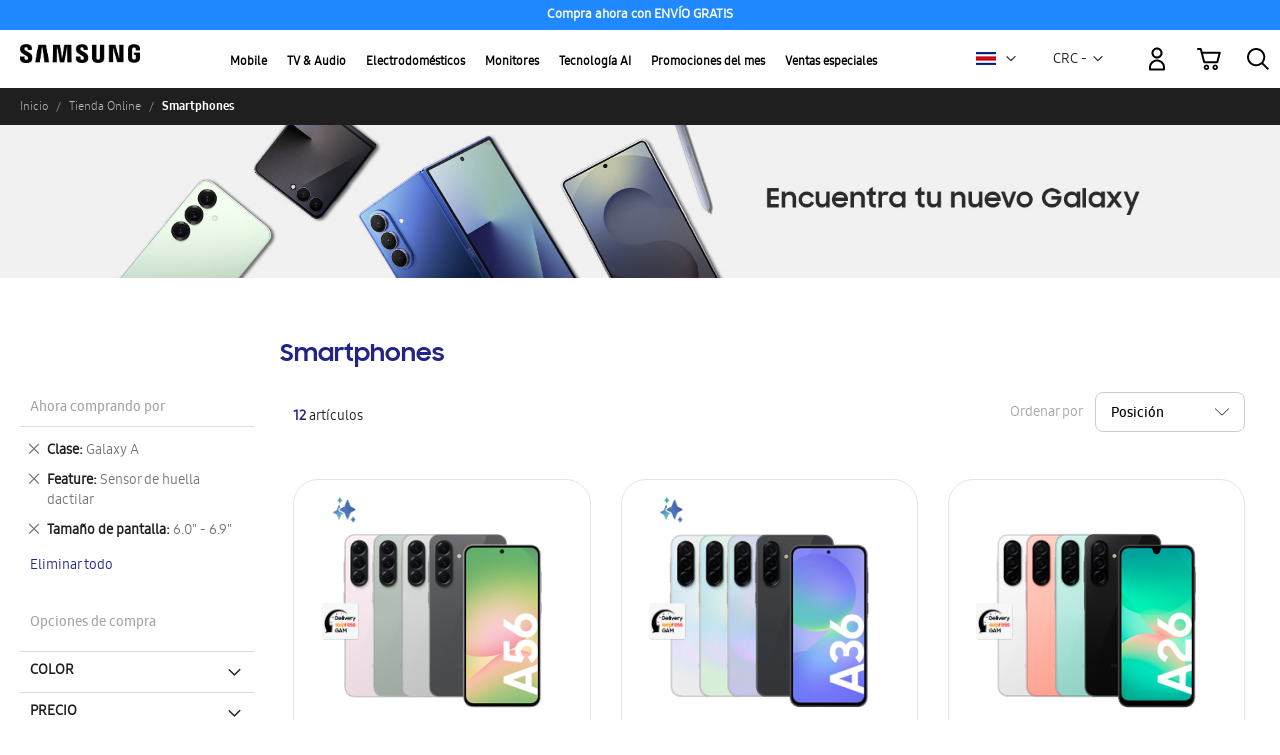

--- FILE ---
content_type: text/html; charset=UTF-8
request_url: https://shop.samsung.com/latin/cac/cr/shop/smartphones?general_class=319&general_feature=383&smartphone_screen_size=15
body_size: 44371
content:
<!doctype html>
<html lang="es">
    <head >
        <script>
    var LOCALE = 'es\u002DES';
    var BASE_URL = 'https\u003A\u002F\u002Fshop.samsung.com\u002Flatin\u002Fcac\u002Fcr\u002F';
    var require = {
        'baseUrl': 'https\u003A\u002F\u002Fshop.samsung.com\u002Flatin\u002Fcac\u002Fpub\u002Fstatic\u002Fversion1768484368\u002Ffrontend\u002FSamsung\u002Fbase\u002Fes_ES'
    };</script><script>
    (function() {
        'use strict';
        window.digitalData = {
            page: {
                pageInfo: {
                    siteCode: 'cr',
                    siteSection: 'shop',
                    pageURL: window.location.href,
                    pageTrack: '',
                    currencyCode: 'CRC'
                },
                pathIndicator: {
                    depth_2: '',
                    depth_3: '',
                    depth_4: '',
                    depth_5: ''
                }
            },
            user: {
                loginStatus: 'logged out'
            },
            ecommerce: {
                transactionId: '',
                transaction: {
                    addServiceFlag: 'trade-in_no:samsung-mobile-care_no:upgrade-programme_no:warranty_no',
                    promotionFlag: 'no',
                    couponFlag: 'no',
                    pointFlag: 'no',
                },
                transactionProducts: [],
                //transactionTotal: ''
            }
        };
    })();
</script>
        <meta charset="utf-8"/>
<meta name="title" content="Celulares | Tienda Samsung Costa Rica"/>
<meta name="description" content="Tienda Online de Samsung Ecuador. Aquí encontrarás toda la variedad de celulares con la última tecnología. Consigue tu Galaxy ahora."/>
<meta name="keywords" content="Galaxy, batería para todo el día, seguridad, durabilidad, cámara profesional, S Pen, pantalla plegable, Smart Switch, colaboraciones de Galaxy, smartphone, smartphones."/>
<meta name="robots" content="INDEX,FOLLOW"/>
<meta name="viewport" content="width=device-width, initial-scale=1"/>
<meta name="format-detection" content="telephone=no"/>
<title>Celulares | Tienda Samsung Costa Rica</title>
<link  rel="stylesheet" type="text/css"  media="all" href="https://shop.samsung.com/latin/cac/pub/static/version1768484368/frontend/Samsung/base/es_ES/mage/calendar.css" />
<link  rel="stylesheet" type="text/css"  media="all" href="https://shop.samsung.com/latin/cac/pub/static/version1768484368/frontend/Samsung/base/es_ES/Rapicart_OwlCarousel/css/owl.carousel.css" />
<link  rel="stylesheet" type="text/css"  media="all" href="https://shop.samsung.com/latin/cac/pub/static/version1768484368/frontend/Samsung/base/es_ES/css/styles-m.css" />
<link  rel="stylesheet" type="text/css"  media="all" href="https://shop.samsung.com/latin/cac/pub/static/version1768484368/frontend/Samsung/base/es_ES/Amasty_Label/vendor/tooltipster/css/tooltipster.min.css" />
<link  rel="stylesheet" type="text/css"  media="all" href="https://shop.samsung.com/latin/cac/pub/static/version1768484368/frontend/Samsung/base/es_ES/Magenest_RewardPoints/css/reward-landing.css" />
<link  rel="stylesheet" type="text/css"  media="all" href="https://shop.samsung.com/latin/cac/pub/static/version1768484368/frontend/Samsung/base/es_ES/Magenest_RewardPoints/css/font-awesome.css" />
<link  rel="stylesheet" type="text/css"  media="all" href="https://shop.samsung.com/latin/cac/pub/static/version1768484368/frontend/Samsung/base/es_ES/Mageplaza_Core/css/owl.carousel.css" />
<link  rel="stylesheet" type="text/css"  media="all" href="https://shop.samsung.com/latin/cac/pub/static/version1768484368/frontend/Samsung/base/es_ES/Mageplaza_Core/css/owl.theme.css" />
<link  rel="stylesheet" type="text/css"  media="all" href="https://shop.samsung.com/latin/cac/pub/static/version1768484368/frontend/Samsung/base/es_ES/Magezon_Core/css/styles.css" />
<link  rel="stylesheet" type="text/css"  media="all" href="https://shop.samsung.com/latin/cac/pub/static/version1768484368/frontend/Samsung/base/es_ES/Magezon_Core/css/owlcarousel/owl.carousel.min.css" />
<link  rel="stylesheet" type="text/css"  media="all" href="https://shop.samsung.com/latin/cac/pub/static/version1768484368/frontend/Samsung/base/es_ES/Magezon_Core/css/animate.css" />
<link  rel="stylesheet" type="text/css"  media="all" href="https://shop.samsung.com/latin/cac/pub/static/version1768484368/frontend/Samsung/base/es_ES/Magezon_Core/css/fontawesome5.css" />
<link  rel="stylesheet" type="text/css"  media="all" href="https://shop.samsung.com/latin/cac/pub/static/version1768484368/frontend/Samsung/base/es_ES/Magezon_Core/css/mgz_font.css" />
<link  rel="stylesheet" type="text/css"  media="all" href="https://shop.samsung.com/latin/cac/pub/static/version1768484368/frontend/Samsung/base/es_ES/Magezon_Core/css/mgz_bootstrap.css" />
<link  rel="stylesheet" type="text/css"  media="all" href="https://shop.samsung.com/latin/cac/pub/static/version1768484368/frontend/Samsung/base/es_ES/Magezon_Builder/css/openiconic.min.css" />
<link  rel="stylesheet" type="text/css"  media="all" href="https://shop.samsung.com/latin/cac/pub/static/version1768484368/frontend/Samsung/base/es_ES/Magezon_Builder/css/styles.css" />
<link  rel="stylesheet" type="text/css"  media="all" href="https://shop.samsung.com/latin/cac/pub/static/version1768484368/frontend/Samsung/base/es_ES/Magezon_Builder/css/common.css" />
<link  rel="stylesheet" type="text/css"  media="all" href="https://shop.samsung.com/latin/cac/pub/static/version1768484368/frontend/Samsung/base/es_ES/Magezon_Newsletter/css/styles.css" />
<link  rel="stylesheet" type="text/css"  media="all" href="https://shop.samsung.com/latin/cac/pub/static/version1768484368/frontend/Samsung/base/es_ES/Magezon_Core/css/magnific.css" />
<link  rel="stylesheet" type="text/css"  media="all" href="https://shop.samsung.com/latin/cac/pub/static/version1768484368/frontend/Samsung/base/es_ES/Magezon_PageBuilder/css/styles.css" />
<link  rel="stylesheet" type="text/css"  media="all" href="https://shop.samsung.com/latin/cac/pub/static/version1768484368/frontend/Samsung/base/es_ES/Magezon_PageBuilder/vendor/photoswipe/photoswipe.css" />
<link  rel="stylesheet" type="text/css"  media="all" href="https://shop.samsung.com/latin/cac/pub/static/version1768484368/frontend/Samsung/base/es_ES/Magezon_PageBuilder/vendor/photoswipe/default-skin/default-skin.css" />
<link  rel="stylesheet" type="text/css"  media="all" href="https://shop.samsung.com/latin/cac/pub/static/version1768484368/frontend/Samsung/base/es_ES/Magezon_PageBuilder/vendor/blueimp/css/blueimp-gallery.min.css" />
<link  rel="stylesheet" type="text/css"  media="all" href="https://shop.samsung.com/latin/cac/pub/static/version1768484368/frontend/Samsung/base/es_ES/Magezon_PageBuilderIconBox/css/styles.css" />
<link  rel="stylesheet" type="text/css"  media="all" href="https://shop.samsung.com/latin/cac/pub/static/version1768484368/frontend/Samsung/base/es_ES/Milople_Personalizedrich/css/lightbox.css" />
<link  rel="stylesheet" type="text/css"  media="all" href="https://shop.samsung.com/latin/cac/pub/static/version1768484368/frontend/Samsung/base/es_ES/Amasty_Base/vendor/slick/amslick.min.css" />
<link  rel="stylesheet" type="text/css"  media="all" href="https://shop.samsung.com/latin/cac/pub/static/version1768484368/frontend/Samsung/base/es_ES/Anowave_Ec/css/ec.css" />
<link  rel="stylesheet" type="text/css"  media="screen and (min-width: 768px)" href="https://shop.samsung.com/latin/cac/pub/static/version1768484368/frontend/Samsung/base/es_ES/css/styles-l.css" />
<link  rel="stylesheet" type="text/css"  media="print" href="https://shop.samsung.com/latin/cac/pub/static/version1768484368/frontend/Samsung/base/es_ES/css/print.css" />
<script  type="text/javascript"  src="https://shop.samsung.com/latin/cac/pub/static/version1768484368/frontend/Samsung/base/es_ES/requirejs/require.js"></script>
<script  type="text/javascript"  src="https://shop.samsung.com/latin/cac/pub/static/version1768484368/frontend/Samsung/base/es_ES/mage/requirejs/mixins.js"></script>
<script  type="text/javascript"  src="https://shop.samsung.com/latin/cac/pub/static/version1768484368/frontend/Samsung/base/es_ES/requirejs-config.js"></script>
<script  type="text/javascript"  src="https://shop.samsung.com/latin/cac/pub/static/version1768484368/frontend/Samsung/base/es_ES/Anowave_Ec/js/ec.js"></script>
<script  type="text/javascript"  src="https://shop.samsung.com/latin/cac/pub/static/version1768484368/frontend/Samsung/base/es_ES/Rapicart_DynamicTagManagement/js/dtm_header.js"></script>
<script  type="text/javascript"  src="https://shop.samsung.com/latin/cac/pub/static/version1768484368/frontend/Samsung/base/es_ES/Milople_Personalizedrich/js/responsiveslides.js"></script>
<script  type="text/javascript"  src="https://shop.samsung.com/latin/cac/pub/static/version1768484368/frontend/Samsung/base/es_ES/Milople_Personalizedrich/js/cart-mini.js"></script>
<script  type="text/javascript"  src="https://shop.samsung.com/latin/cac/pub/static/version1768484368/frontend/Samsung/base/es_ES/Milople_Personalizedrich/js/ntc.js"></script>
<script  type="text/javascript"  src="https://shop.samsung.com/latin/cac/pub/static/version1768484368/frontend/Samsung/base/es_ES/Rapicart_DynamicTagManagement/js/category.js"></script>
<script  type="text/javascript"  src="https://shop.samsung.com/latin/cac/pub/static/version1768484368/frontend/Samsung/base/es_ES/Rapicart_RatesAndReviews/js/list-reviews-xml.js"></script>
<script  type="text/javascript"  src="https://code.jquery.com/jquery-1.12.4.min.js"></script>
<link rel="preload" as="font" crossorigin="anonymous" href="https://shop.samsung.com/latin/cac/pub/static/version1768484368/frontend/Samsung/base/es_ES/fonts/opensans/light/opensans-300.woff2" />
<link rel="preload" as="font" crossorigin="anonymous" href="https://shop.samsung.com/latin/cac/pub/static/version1768484368/frontend/Samsung/base/es_ES/fonts/opensans/regular/opensans-400.woff2" />
<link rel="preload" as="font" crossorigin="anonymous" href="https://shop.samsung.com/latin/cac/pub/static/version1768484368/frontend/Samsung/base/es_ES/fonts/opensans/semibold/opensans-600.woff2" />
<link rel="preload" as="font" crossorigin="anonymous" href="https://shop.samsung.com/latin/cac/pub/static/version1768484368/frontend/Samsung/base/es_ES/fonts/opensans/bold/opensans-700.woff2" />
<link rel="preload" as="font" crossorigin="anonymous" href="https://shop.samsung.com/latin/cac/pub/static/version1768484368/frontend/Samsung/base/es_ES/fonts/Luma-Icons.woff2" />
<link  rel="canonical" href="https://shop.samsung.com/latin/cac/cr/shop/smartphones" />
<link  rel="icon" type="image/x-icon" href="https://shop.samsung.com/latin/cac/pub/media/favicon/stores/43/ssgFavicon.png" />
<link  rel="shortcut icon" type="image/x-icon" href="https://shop.samsung.com/latin/cac/pub/media/favicon/stores/43/ssgFavicon.png" />
<script src=https://assets.adobedtm.com/72afb75f5516/4a3234c3636d/launch-418718b964d2.min.js async></script>

<meta name="google-site-verification"
content="HZBwtZihk8nU9IkMcc5i0tzOqQHlHee5H2d2xLARbIA" />
         <!-- BEGIN GOOGLE ANALYTICS CODE -->
<script type="text/x-magento-init">
{
    "*": {
        "Magento_GoogleAnalytics/js/google-analytics": {
            "isCookieRestrictionModeEnabled": 0,
            "currentWebsite": 40,
            "cookieName": "user_allowed_save_cookie",
            "ordersTrackingData": [],
            "pageTrackingData": {"optPageUrl":"","isAnonymizedIpActive":false,"accountId":"G-E4K5XHQTPY"}        }
    }
}
</script>
<!-- END GOOGLE ANALYTICS CODE -->
    <script type="text/x-magento-init">
        {
            "*": {
                "Magento_PageCache/js/form-key-provider": {
                    "isPaginationCacheEnabled":
                        0                }
            }
        }
    </script>
<style>
	.ec-gtm-cookie-directive > div { background: #ffffff; color: #000000; -webkit-border-radius: 8px; -moz-border-radius: 8px; -ms-border-radius: 8px; -o-border-radius: 8px; border-radius: 8px;  }
	.ec-gtm-cookie-directive > div > div > div a.action.accept,
    .ec-gtm-cookie-directive > div > div > div a.action.accept-all { color: #8bc53f; }
	.ec-gtm-cookie-directive > div > div > div .ec-gtm-cookie-directive-note-toggle { color: #8bc53f; }
    .ec-gtm-cookie-directive-segments { background: #ffffff; }
    .ec-gtm-cookie-directive-segments > div input[type="checkbox"] + label:before { border:1px solid #000000; }  
</style>
<script data-ommit="true">

	window.dataLayer = window.dataLayer || [];

	
	window.AEC = window.AEC || { version: "103.1.7"	};

	
	AEC.Const =
	{
		TIMING_CATEGORY_ADD_TO_CART:		'Add To Cart Time',
		TIMING_CATEGORY_REMOVE_FROM_CART:	'Remove From Cart Time',
		TIMING_CATEGORY_PRODUCT_CLICK:		'Product Detail Click Time',
		TIMING_CATEGORY_CHECKOUT:			'Checkout Time',
		TIMING_CATEGORY_CHECKOUT_STEP:		'Checkout Step Time',
		TIMING_CATEGORY_PRODUCT_WISHLIST:	'Add to Wishlist Time',
		TIMING_CATEGORY_PRODUCT_COMPARE:	'Add to Compare Time'
	};

	AEC.Const.URL 					= 'https://shop.samsung.com/latin/cac/cr/';
	AEC.Const.VARIANT_DELIMITER 	= '-';
	AEC.Const.VARIANT_DELIMITER_ATT = ':';

	
	AEC.Const.CHECKOUT_STEP_SHIPPING 	= 1;
	AEC.Const.CHECKOUT_STEP_PAYMENT  	= 2;
	AEC.Const.CHECKOUT_STEP_ORDER  		= 3;

	
	AEC.Const.DIMENSION_SEARCH = 18;

	
	AEC.Const.COOKIE_DIRECTIVE 								= false;
	AEC.Const.COOKIE_DIRECTIVE_SEGMENT_MODE 				= false;
	AEC.Const.COOKIE_DIRECTIVE_SEGMENT_MODE_EVENTS			= ["cookieConsentGranted"];
	AEC.Const.COOKIE_DIRECTIVE_CONSENT_GRANTED_EVENT 		= "cookieConsentGranted";
	AEC.Const.COOKIE_DIRECTIVE_CONSENT_DECLINE_EVENT 		= "cookieConsentDeclined";

	
	AEC.Const.COOKIE_DIRECTIVE_CONSENT_GRANTED = AEC.CookieConsent.getConsent("cookieConsentGranted");

	
	AEC.Const.CATALOG_CATEGORY_ADD_TO_CART_REDIRECT_EVENT = "catalogCategoryAddToCartRedirect";

	
	AEC.Message =
	{
		confirm: 			 true,
		confirmRemoveTitle:  "¿Seguro que quiere continuar?",
		confirmRemove: 		 "¿Seguro que desea eliminar este artículo del carrito de la compra?"
	};

	AEC.storeName 			= "Costa Rica";
	AEC.currencyCode	 	= "CRC";
	AEC.useDefaultValues 	= false;
	AEC.facebook 			= false;
	AEC.facebookInitParams 	= [];

	
	AEC.SUPER = [];

	
	AEC.CONFIGURABLE_SIMPLES = [];

	
	AEC.BUNDLE = {"bundles":[],"options":[]};

	
	AEC.localStorage = true;

	
	AEC.summary = false;

	
	AEC.reset = false;

</script>
<script data-ommit="true">

    (summary =>
    {
    	if (summary)
    	{
        	let getSummary = (event) =>
        	{
            	AEC.Request.post("https:\/\/shop.samsung.com\/latin\/cac\/cr\/datalayer\/index\/cart\/",{ event:event }, (response) =>
            	{
                	dataLayer.push(response);
               	});
            };

            ['ec.cookie.remove.item.data','ec.cookie.update.item.data','ec.cookie.add.data'].forEach(event =>
            {
            	AEC.EventDispatcher.on(event, (event =>
            	{
                	return () =>
                	{
                    	setTimeout(() => { getSummary(event); }, 2000);
                    };
                })(event));
            });
    	}
    })(AEC.summary);

</script>
<script data-ommit="true">

    /* Dynamic remarketing */
    window.google_tag_params = window.google_tag_params || {};

    /* Default pagetype */
    window.google_tag_params.ecomm_pagetype = 'category';

    /* Grouped products collection */
    window.G = [];

    /**
     * Global revenue
     */
    window.revenue = 0;

    /**
     * DoubleClick
     */
    window.DoubleClick =
        {
            DoubleClickRevenue:	 	0,
            DoubleClickTransaction: 0,
            DoubleClickQuantity: 	0
        };

    
    AEC.Cookie.visitor({"visitorLoginState":"Logged out","visitorLifetimeValue":0,"visitorExistingCustomer":"No \t","visitorType":"NOT LOGGED IN","currentStore":"Costa Rica"}).push(dataLayer, false);

    
    dataLayer.push({ pageType: "category"});

</script>


<!-- Google Tag Manager -->
<script>
    var isApp = navigator.userAgent.includes("SamsungWebView");
    console.log('isApp: ' + isApp);
    if (isApp) {
        (function(w,d,s,l,i){w[l]=w[l]||[];w[l].push({'gtm.start': new Date().getTime(),event:'gtm.js'}
);var f=d.getElementsByTagName(s)[0],
j=d.createElement(s),dl=l!='dataLayer'?'&l='+l:'';j.async=true;j.src=
'https://www.googletagmanager.com/gtm.js?id='+i+dl;f.parentNode.insertBefore(j,f);
})(window,document,'script','dataLayer','GTM-PCNTX6JN');    } else {
        (function(w,d,s,l,i){w[l]=w[l]||[];w[l].push({'gtm.start':
new Date().getTime(),event:'gtm.js'});var f=d.getElementsByTagName(s)[0],
j=d.createElement(s),dl=l!='dataLayer'?'&l='+l:'';j.async=true;j.src=
'https://www.googletagmanager.com/gtm.js?id='+i+dl;f.parentNode.insertBefore(j,f);
})(window,document,'script','dataLayer','GTM-TC2GL4K3');    }
</script>
<!-- End Google Tag Manager -->
<script data-ommit="true">

    </script>
<script data-ommit="true">AEC.Bind.apply({"performance":false})</script>
<style>
	@media (min-width: 1260px) {
		.magezon-builder .mgz-container {width: 1260px;}
	}
	</style>

<style>
    .ammenu-nav-sections.-hamburger,
    .ammenu-menu-wrapper.-desktop,
    .ammenu-menu-wrapper.-hamburger-top,
    .ammenu-nav-sections .ammenu-title,
    .ammenu-main-container .ambrands-popup-filter {
        background: #F4F4F4 !important;
    }

    .ammenu-nav-sections .ammenu-title.active {
        background: #FFFFFF !important;
    }

    .ammenu-menu-wrapper.-desktop .ammenu-item.-main > .ammenu-link,
    .ammenu-menu-wrapper.-hamburger-top .ammenu-item.-main .ammenu-link,
    .ammenu-nav-sections .ammenu-title > .ammenu-link {
        //color: #363636 !important;
        color: black;
    }

    .ammenu-menu-wrapper.-desktop .ammenu-submenu-container .ammenu-link,
    .ammenu-menu-wrapper.-desktop .ammenu-submenu-container,
    .ammenu-menu-wrapper.-desktop .ammenu-product-list .product-item-info *:not(.-nocolor):not(.swatch-option),
    .ammenu-menu-wrapper.-hamburger-top .ammenu-submenu-container,
    .ammenu-nav-sections.-hamburger .ammenu-submenu-container,
    .ammenu-menu-wrapper.-mobile .ammenu-link,
    .ammenu-nav-sections .ammenu-tabs-container > .ammenu-content,
    .ammenu-nav-sections .header.links li > a {
        color: #363636 !important;
    }

    .ammenu-main-container:not(.swatch-option, .ammenu-menu-header) {
        color: #363636 !important;
    }

    .ammenu-nav-sections.-accordion .ammenu-icon:focus:before,
    .ammenu-nav-sections.-accordion .ammenu-icon:focus:after,
    .ammenu-menu-wrapper.-mobile .ammenu-icon:focus:before,
    .ammenu-menu-wrapper.-mobile .ammenu-icom:focus:after {
        background-color: #1787E0 !important;
    }

    .nav-sections:not(.-drill) .ammenu-submenu[aria-selected="true"] ~ .ammenu-toggle .ammenu-icon:after,
    .nav-sections:not(.-drill) .ammenu-submenu[aria-selected="true"] ~ .ammenu-toggle .ammenu-icon:before {
        background-color: #1787E0 !important;
    }

    .nav-sections:not(.-drill) .ammenu-submenu[aria-selected='true'] ~ .ammenu-link {
        color: #1787E0 !important;
    }

    .ammenu-menu-wrapper.-desktop .ammenu-item.-main:hover > .ammenu-link {
        background-color: #0b0b0b;
        border-radius: 20px;
        color: white;
    }

    .ammenu-items .current,
    .ammenu-nav-sections .ammenu-items .ammenu-link.current,
    .ammenu-menu-wrapper .ammenu-items .ammenu-item.current > .ammenu-link,
    .ammenu-items .current > .ammenu-wrapper {
        color: #2088ff !important;
    }

    .ammenu-nav-sections.-accordion:not(.-hamburger) .ammenu-items .current > .ammenu-wrapper {
        color: #1787E0 !important;
    }

    .ammenu-menu-wrapper.-desktop .ammenu-submenu-container,
    .ammenu-menu-wrapper.-desktop.ammenu-item.-main:hover,
    .ammenu-menu-wrapper.-desktop .ammenu-link:not(.-level1) + .ammenu-item.-child,
    .ammenu-menu-wrapper.-hamburger-top .ammenu-submenu-container,
    .ammenu-nav-sections .ammenu-content,
    .ammenu-menu-wrapper.-mobile .ammenu-submenu,
    .ammenu-menu-wrapper.-mobile .ammenu-link.-main,
    .ammenu-main-container .brand-images .brands-letter .letter .title,
    .ammenu-nav-sections:not(.-hamburger) .ammenu-item.-drill-opened {
        background-color: #FFFFFF !important;
    }

    .ammenu-nav-sections.-hamburger:not(.-drill) .ammenu-submenu-container {

    }

    .-drill-opened .ammenu-toggle .ammenu-icon:not(.-small),
    .-drill-opened .ammenu-toggle .ammenu-icon:before,
    .-drill-opened .ammenu-toggle .ammenu-icon:after,
    .-drill-opened > .ammenu-arrow {
        background: #363636 !important;
    }

    .ammenu-nav-sections .ammenu-link,
    .ammenu-nav-sections .ammenu-link.-main,
    .ammenu-nav-sections .ammenu-menu-header{
        //color: #363636 !important;
    }

    .ammenu-menu-wrapper .ammenu-icon:after,
    .ammenu-menu-wrapper .ammenu-icon:before,
    .ammenu-menu-wrapper .ammenu-icon.-small.-down:before,
    .ammenu-menu-wrapper .ammenu-submenu.-collapsed + .ammenu-toggle .ammenu-icon:before,
    .ammenu-menu-wrapper  .ammenu-arrow:before,
    .ammenu-menu-wrapper  .ammenu-arrow:after {
        background: #363636 !important;
    }

        
    .ammenu-main-container .ambrands-list-popup {
            background: #ffffff !important;
    }

    .ammenu-main-container .ambrands-popup-filter .ambrands-letter.-disabled {
            background: #ffffff !important;
    }

    .ammenu-menu-wrapper.-desktop .ammenu-link:hover > .ammenu-wrapper,
    .ammenu-menu-wrapper.-desktop .ammenu-link.-hovered > .ammenu-wrapper,
    .ammenu-menu-wrapper.-mobile .ammenu-link.-level2:hover,
    .ammenu-menu-wrapper.-hamburger-top .ammenu-item:hover .ammenu-link,
    .ammenu-nav-sections.-accordion .ammenu-item:hover > .ammenu-link,
    .ammenu-nav-sections.-hamburger .ammenu-link:hover .ammenu-wrapper {
        //color: #1787E0 !important;
    }

    .ammenu-menu-welcome,
    .ammenu-menu-wrapper.-desktop .ammenu-main-container .ammenu-link.-level1:hover:before,
    .ammenu-menu-wrapper.-desktop .ammenu-categories-container .ammenu-arrow,
    .ammenu-menu-wrapper.-desktop .ammenu-categories-container .ammenu-arrow:before,
    .ammenu-menu-wrapper.-desktop .ammenu-categories-container .ammenu-arrow:after {
        background: #1787E0 !important;
        border-color: #1787E0 !important;
    }

    .ammenu-menu-wrapper.-hamburger .ammenu-wrapper a:hover {
        border-color: #1787E0 !important;
    }

    .ammenu-menu-toggle .ammenu-icon {
        border-color: #757575 !important;
    }

    .ammenu-menu-close-btn {
        color: #757575 !important;
    }

    .ammenu-nav-sections.-hamburger .ammenu-menu-welcome .message{
        color: #F4F4F4 !important;
    }
</style>
    <style>.vb82doc-s{padding:0!important;margin:0!important}.mgz-element.vb82doc .mgz-carousel #vb82doc-slider-item0 .slide-caption1 .slide-text{font-size:13px;font-weight:bold;color:#ffffff}.mgz-element.vb82doc .mgz-carousel #vb82doc-slider-item0 .item-content{text-align:left}.mgz-element.vb82doc .mgz-carousel #vb82doc-slider-item1 .slide-caption1 .slide-text{font-size:13px;font-weight:bold;color:#ffffff}.mgz-element.vb82doc .mgz-carousel #vb82doc-slider-item1 .item-content{text-align:left}.mgz-element.vb82doc .mgz-carousel #vb82doc-slider-item2 .slide-caption1 .slide-text{font-size:13px;font-weight:bold;color:#ffffff}.mgz-element.vb82doc .mgz-carousel #vb82doc-slider-item2 .item-content{text-align:center}.q8qghdl-s{padding:0!important;margin:0!important}.a0aumxq-s{padding:0!important;margin:0!important;background-color:#2089ff !important}.q8qghdl>.mgz-element-inner{padding:0;margin:0}</style></head>
    <body data-container="body"
          data-mage-init='{"loaderAjax": {}, "loader": { "icon": "https://shop.samsung.com/latin/cac/pub/static/version1768484368/frontend/Samsung/base/es_ES/images/loader-2.gif"}}'
        id="html-body" class="page-with-filter page-products categorypath-shop-smartphones category-smartphones catalog-category-view page-layout-2columns-left">
        

<script type="text/x-magento-init">
    {
        "*": {
            "Magento_PageBuilder/js/widget-initializer": {
                "config": {"[data-content-type=\"slider\"][data-appearance=\"default\"]":{"Magento_PageBuilder\/js\/content-type\/slider\/appearance\/default\/widget":false},"[data-content-type=\"map\"]":{"Magento_PageBuilder\/js\/content-type\/map\/appearance\/default\/widget":false},"[data-content-type=\"row\"]":{"Magento_PageBuilder\/js\/content-type\/row\/appearance\/default\/widget":false},"[data-content-type=\"tabs\"]":{"Magento_PageBuilder\/js\/content-type\/tabs\/appearance\/default\/widget":false},"[data-content-type=\"slide\"]":{"Magento_PageBuilder\/js\/content-type\/slide\/appearance\/default\/widget":{"buttonSelector":".pagebuilder-slide-button","showOverlay":"hover","dataRole":"slide"}},"[data-content-type=\"banner\"]":{"Magento_PageBuilder\/js\/content-type\/banner\/appearance\/default\/widget":{"buttonSelector":".pagebuilder-banner-button","showOverlay":"hover","dataRole":"banner"}},"[data-content-type=\"buttons\"]":{"Magento_PageBuilder\/js\/content-type\/buttons\/appearance\/inline\/widget":false},"[data-content-type=\"products\"][data-appearance=\"carousel\"]":{"Magento_PageBuilder\/js\/content-type\/products\/appearance\/carousel\/widget":false}},
                "breakpoints": {"desktop":{"label":"Desktop","stage":true,"default":true,"class":"desktop-switcher","icon":"Magento_PageBuilder::css\/images\/switcher\/switcher-desktop.svg","conditions":{"min-width":"1024px"},"options":{"products":{"default":{"slidesToShow":"5"}}}},"tablet":{"conditions":{"max-width":"1024px","min-width":"768px"},"options":{"products":{"default":{"slidesToShow":"4"},"continuous":{"slidesToShow":"3"}}}},"mobile":{"label":"Mobile","stage":true,"class":"mobile-switcher","icon":"Magento_PageBuilder::css\/images\/switcher\/switcher-mobile.svg","media":"only screen and (max-width: 768px)","conditions":{"max-width":"768px","min-width":"640px"},"options":{"products":{"default":{"slidesToShow":"3"}}}},"mobile-small":{"conditions":{"max-width":"640px"},"options":{"products":{"default":{"slidesToShow":"2"},"continuous":{"slidesToShow":"1"}}}}}            }
        }
    }
</script>

<div class="cookie-status-message" id="cookie-status">
    The store will not work correctly when cookies are disabled.</div>
<script type="text&#x2F;javascript">document.querySelector("#cookie-status").style.display = "none";</script>
<script type="text/x-magento-init">
    {
        "*": {
            "cookieStatus": {}
        }
    }
</script>

<script type="text/x-magento-init">
    {
        "*": {
            "mage/cookies": {
                "expires": null,
                "path": "\u002Flatin\u002Fcac",
                "domain": ".shop.samsung.com",
                "secure": true,
                "lifetime": "3600"
            }
        }
    }
</script>
    <noscript>
        <div class="message global noscript">
            <div class="content">
                <p>
                    <strong>Parece que JavaScript está deshabilitado en tu navegador.</strong>
                    <span>
                        Para obtener la mejor experiencia en nuestro sitio, asegúrate de activar Javascript en tu navegador.                    </span>
                </p>
            </div>
        </div>
    </noscript>

<script>
    window.cookiesConfig = window.cookiesConfig || {};
    window.cookiesConfig.secure = true;
</script><script>    require.config({
        map: {
            '*': {
                wysiwygAdapter: 'mage/adminhtml/wysiwyg/tiny_mce/tinymce5Adapter'
            }
        }
    });</script><script>
    require.config({
        paths: {
            googleMaps: 'https\u003A\u002F\u002Fmaps.googleapis.com\u002Fmaps\u002Fapi\u002Fjs\u003Fv\u003D3\u0026key\u003DAIzaSyD2BCWHu_K5Bo8XOrGjof\u002DpT2zIIyjjHAg'
        },
        config: {
            'Magento_PageBuilder/js/utils/map': {
                style: ''
            },
            'Magento_PageBuilder/js/content-type/map/preview': {
                apiKey: 'AIzaSyD2BCWHu_K5Bo8XOrGjof\u002DpT2zIIyjjHAg',
                apiKeyErrorMessage: 'You\u0020must\u0020provide\u0020a\u0020valid\u0020\u003Ca\u0020href\u003D\u0027https\u003A\u002F\u002Fshop.samsung.com\u002Flatin\u002Fcac\u002Fcr\u002Fadminhtml\u002Fsystem_config\u002Fedit\u002Fsection\u002Fcms\u002F\u0023cms_pagebuilder\u0027\u0020target\u003D\u0027_blank\u0027\u003EGoogle\u0020Maps\u0020API\u0020key\u003C\u002Fa\u003E\u0020to\u0020use\u0020a\u0020map.'
            },
            'Magento_PageBuilder/js/form/element/map': {
                apiKey: 'AIzaSyD2BCWHu_K5Bo8XOrGjof\u002DpT2zIIyjjHAg',
                apiKeyErrorMessage: 'You\u0020must\u0020provide\u0020a\u0020valid\u0020\u003Ca\u0020href\u003D\u0027https\u003A\u002F\u002Fshop.samsung.com\u002Flatin\u002Fcac\u002Fcr\u002Fadminhtml\u002Fsystem_config\u002Fedit\u002Fsection\u002Fcms\u002F\u0023cms_pagebuilder\u0027\u0020target\u003D\u0027_blank\u0027\u003EGoogle\u0020Maps\u0020API\u0020key\u003C\u002Fa\u003E\u0020to\u0020use\u0020a\u0020map.'
            },
        }
    });
</script>

<script>
    require.config({
        shim: {
            'Magento_PageBuilder/js/utils/map': {
                deps: ['googleMaps']
            }
        }
    });
</script>
<noscript id="gtm-noscript"></noscript>

<script>
    (function() {
        //var gtmId = navigator.userAgent.includes("AppWebView") ? "GTM-YYYYYYY" : "GTM-XXXXXXX";
        var isAppNoScript = navigator.userAgent.includes("SamsungWebView");
        console.log('isAppNoScript: ' + isAppNoScript);

        // Create the noscript iframe dynamically
        var noscriptContentApp = `<!-- Google Tag Manager (noscript) -->
<noscript><iframe src="https://www.googletagmanager.com/ns.html?id=GTM-PCNTX6JN"
height="0" width="0" style="display:none;visibility:hidden"></iframe></noscript>
<!-- End Google Tag Manager (noscript) -->`;
        var noscriptContentWeb = `<!-- Google Tag Manager (noscript) -->
<noscript><iframe src="https://www.googletagmanager.com/ns.html?id=GTM-TC2GL4K3"
height="0" width="0" style="display:none;visibility:hidden"></iframe></noscript>
<!-- End Google Tag Manager (noscript) -->`;

        // Insert it into the noscript tag
        //document.getElementById('gtm-noscript').innerHTML = isAppNoScript ? noscriptContentApp : noscriptContentWeb;
        // Insert noscript fallback
        var noscriptElement = document.createElement("noscript");
        noscriptElement.innerHTML = isAppNoScript ? noscriptContentApp : noscriptContentWeb;
        document.body.appendChild(noscriptElement);
    })();
</script>
<div class="widget block block-static-block">
    <div class="magezon-builder magezon-builder-preload"><div class="a0aumxq mgz-element mgz-element-row mgz-animated fadeIn top_banner full_width_row_content_no_paddings"><div class="mgz-element-inner a0aumxq-s"><div data-background-type="image" data-parallax-image-background-position="center top" class="mgz-parallax a0aumxq-p"><div class="mgz-parallax-inner"></div></div><div class="inner-content "><div class="q8qghdl mgz-element mgz-element-column mgz-col-xs-12"><div class="mgz-element-inner q8qghdl-s"><div class="vb82doc mgz-element mgz-child mgz-element-slider"><div class="mgz-element-inner vb82doc-s"><div id="1768885878696f0e764f76b" class="mgz-carousel owl-carousel mgz-carousel-nav-position-center_split mgz-carousel-nav-size-normal" data-slider_height="28"><div id="vb82doc-slider-item0" class="item mgz-carousel-item " style="background-image:url()"><a href="https://shop.samsung.com/latin/cac/cr/unpacked" class="overlay-link" title="" ></a> <div class="item-content-wrapper mgz-flex-position-middle-center"><div class="item-content"><div class="slide-caption1 slide-animation" ><h3 class="slide-text" data-inline-fontsize="true" data-fontsize="13" data-inline-lineheight="true" data-lineheight="38" >Descubre los Nuevos Galaxy Z Fold7 | Flip7</h3></div></div></div><div class="slide-background slide-background-image"></div></div><div id="vb82doc-slider-item1" class="item mgz-carousel-item " style="background-image:url()"><div class="item-content-wrapper mgz-flex-position-middle-center"><div class="item-content"><div class="slide-caption1 slide-animation" ><h3 class="slide-text" data-inline-fontsize="true" data-fontsize="13" data-inline-lineheight="true" data-lineheight="38" >Hasta 12 cuotas sin intereses</h3></div></div></div><div class="slide-background slide-background-image"></div></div><div id="vb82doc-slider-item2" class="item mgz-carousel-item " style="background-image:url()"><div class="item-content-wrapper mgz-flex-position-middle-center"><div class="item-content"><div class="slide-caption1 slide-animation" ><h3 class="slide-text" data-inline-fontsize="true" data-fontsize="13" data-inline-lineheight="true" data-lineheight="38" >Compra ahora con ENVÍO GRATIS</h3></div></div></div><div class="slide-background slide-background-image"></div></div></div><script>
	require(['jquery', 'Magezon_PageBuilder/js/slider'], function($) {
		$('#1768885878696f0e764f76b').sliders({"nav":false,"dots":false,"autoplayHoverPause":false,"autoplay":true,"autoplayTimeout":"5000","lazyLoad":false,"loop":true,"margin":0,"autoHeight":false,"rtl":false,"center":false,"slideBy":1,"animateIn":"slideInUp","animateOut":"slideOutUp","stagePadding":0});
	})
</script></div></div></div></div></div></div></div></div></div>
<script type="text/x-magento-init">
    {
        "*": {
            "Connectif_Integration/js/ajaxConnectifTags": {
                "url": "https://shop.samsung.com/latin/cac/cr/connectif/tags/ajaxconnectiftags"
            }
        }
    }
</script>

<!--    <script type="text/x-magento-init">-->
<!--        {-->
<!--            "*": {-->
<!--                "Connectif_Integration/js/subscribe-shipping-address": {}-->
<!--            }-->
<!--        }-->
<!--    </script>-->
<div class="page-wrapper"><header class="page-header"><div class="header content"><span data-ammenu-js="menu-toggle"
      data-an-tr="gnb-open"
      class="ammenu-menu-toggle"
>
    <span class="ammenu-icon"></span>
    <span class="ammenu-icon"></span>
    <span class="ammenu-icon"></span>
</span>
<span data-action="toggle-nav" class="action nav-toggle"><span>Toggle Nav</span></span>
<a
    class="logo"
    href="https://shop.samsung.com/latin/cac/cr/"
    title="Tienda&#x20;Samsung&#x20;Costa&#x20;Rica"
    aria-label="store logo"
    data-an-tr="gnb-menu"
    data-an-la="logo"
>
    <img src="https://shop.samsung.com/latin/cac/pub/media/logo/default/logo.png"
         title="Tienda&#x20;Samsung&#x20;Costa&#x20;Rica"
         alt="Tienda&#x20;Samsung&#x20;Costa&#x20;Rica"
            width="120"            height="20"    />
</a>
<script type="text/x-magento-init">
        {
            ".widget-product-carousel": {
                "amastyProductSlider": {}
            }
        }
</script>
    <div class="ammenu-nav-sections nav-sections"
         data-mage-init='{"amastyMenuOpenType":{
            "openType": "accordion",
            "hamburgerStatus": "0"
            }}'
         data-ammenu-js='nav-sections'>
                <div class="ammenu-tabs-container"
             data-ammenu-js="tabs-container"
             data-mage-init='{&quot;tabs&quot;:{&quot;openedState&quot;:&quot;active&quot;}}'>
                                                                <div class="ammenu-title" data-role="collapsible">
                        <a class="ammenu-link"
                           title="Menu"
                           data-toggle="switch"
                           href="#store.menu">
                            Menu                        </a>
                    </div>
                    <div class="ammenu-content" id="store.menu" data-role="content">
                        
<section class="ammenu-menu-wrapper -mobile"
         data-ammenu-js="mobile-menu">
    <nav class="ammenu-main-container" data-ammenu-js="tab-content">
        <ul class="ammenu-items" data-ammenu-js="menu-items">
                            <li class="ammenu-item category-item -main nav-1" data-ammenu-js="item">

                                        
                    <a href="https://shop.samsung.com/latin/cac/cr/shop/smartphones"
                       class="ammenu-link -main -parent                       "
                       data-an-tr="gnb-menu"
                       data-an-la="mobile"
                    >
                        <span class="ammenu-wrapper">Mobile</span>
                    </a>
                                            <div class="ammenu-submenu-container ammenu-submenu" data-ammenu-js="collapse-content">
                            <div class="ammenu-categories-container ammenu-categories"><ul class="ammenu-item -child -col" ><li class="ammenu-wrapper category-item nav-1-1" ><span class="ammenu-arrow" data-ammenu-js="submenu-toggle"></span>
                    <a href="https://shop.samsung.com/latin/cac/cr/shop/smartphones" title="Smartphones" class="ammenu-link -level1 " data-an-tr="gnb-menu" data-an-la="mobile:smartphones"><div class="ammenu-sub-wrapper"><span class="ammenu-wrapper">Smartphones</span></div></a><ul class="ammenu-item -child sub-item sub-item-2" ><li class="ammenu-wrapper sub-category-item nav-1-1-1" >
                    <a href="https://shop.samsung.com/latin/cac/cr/shop/smartphones/galaxyz" title="Galaxy Z" class="ammenu-link -level2 " data-an-tr="gnb-menu" data-an-la="mobile:smartphones:galaxy z"><div class="ammenu-sub-wrapper"><img class='ammenu-image' src='https://shop.samsung.com/latin/cac/pub/media/catalog/category/Serie-Z_3.png'><span class="ammenu-wrapper">Galaxy Z</span></div></a></li><li class="ammenu-wrapper sub-category-item nav-1-1-2" >
                    <a href="https://shop.samsung.com/latin/cac/cr/shop/smartphones/galaxy-s" title="Galaxy S" class="ammenu-link -level2 " data-an-tr="gnb-menu" data-an-la="mobile:smartphones:galaxy s"><div class="ammenu-sub-wrapper"><img class='ammenu-image' src='https://shop.samsung.com/latin/cac/pub/media/catalog/category/S25SERIES-3.png'><span class="ammenu-wrapper">Galaxy S</span></div></a></li><li class="ammenu-wrapper sub-category-item nav-1-1-3" >
                    <a href="https://shop.samsung.com/latin/cac/cr/shop/smartphones/galaxy-a" title="Galaxy A" class="ammenu-link -level2 " data-an-tr="gnb-menu" data-an-la="mobile:smartphones:galaxy a"><div class="ammenu-sub-wrapper"><img class='ammenu-image' src='https://shop.samsung.com/latin/cac/pub/media/catalog/category/A56-A36-A26_v2_1__5_8.png'><span class="ammenu-wrapper">Galaxy A</span></div></a></li></ul></li><li class="ammenu-wrapper category-item nav-1-2" ><span class="ammenu-arrow" data-ammenu-js="submenu-toggle"></span>
                    <a href="https://shop.samsung.com/latin/cac/cr/shop/tablets" title="Tablets" class="ammenu-link -level1 " data-an-tr="gnb-menu" data-an-la="mobile:tablets"><div class="ammenu-sub-wrapper"><span class="ammenu-wrapper">Tablets</span></div></a><ul class="ammenu-item -child sub-item sub-item-2" ><li class="ammenu-wrapper sub-category-item nav-1-2-1" >
                    <a href="https://shop.samsung.com/latin/cac/cr/shop/tablets/galaxy-tab-s" title="Galaxy Tab S" class="ammenu-link -level2 " data-an-tr="gnb-menu" data-an-la="mobile:tablets:galaxy tab s"><div class="ammenu-sub-wrapper"><img class='ammenu-image' src='https://shop.samsung.com/latin/cac/pub/media/catalog/category/tabs11_1_1_9.png'><span class="ammenu-wrapper">Galaxy Tab S</span></div></a></li><li class="ammenu-wrapper sub-category-item nav-1-2-2" >
                    <a href="https://shop.samsung.com/latin/cac/cr/shop/tablets/galaxy-tab-a" title="Galaxy Tab A" class="ammenu-link -level2 " data-an-tr="gnb-menu" data-an-la="mobile:tablets:galaxy tab a"><div class="ammenu-sub-wrapper"><img class='ammenu-image' src='https://shop.samsung.com/latin/cac/pub/media/catalog/category/Galaxy-Tab-A_v2.png'><span class="ammenu-wrapper">Galaxy Tab A</span></div></a></li><li class="ammenu-wrapper sub-category-item nav-1-2-3" >
                    <a href="https://shop.samsung.com/latin/cac/cr/shop/accesorios/tablets" title="Accesorios" class="ammenu-link -level2 " data-an-tr="gnb-menu" data-an-la="mobile:tablets:accesories"><div class="ammenu-sub-wrapper"><img class='ammenu-image' src='https://shop.samsung.com/latin/cac/pub/media/catalog/category/accesorios_1.jpg'><span class="ammenu-wrapper">Accesorios</span></div></a></li></ul></li><li class="ammenu-wrapper category-item nav-1-3" ><span class="ammenu-arrow" data-ammenu-js="submenu-toggle"></span>
                    <a href="https://shop.samsung.com/latin/cac/cr/shop/wearables" title="Watches" class="ammenu-link -level1 " data-an-tr="gnb-menu" data-an-la="mobile:watches"><div class="ammenu-sub-wrapper"><span class="ammenu-wrapper">Watches</span></div></a><ul class="ammenu-item -child sub-item sub-item-2" ><li class="ammenu-wrapper sub-category-item nav-1-3-1" >
                    <a href="https://shop.samsung.com/latin/cac/cr/shop/wearables/galaxy-watch" title="Galaxy Watch" class="ammenu-link -level2 " data-an-tr="gnb-menu" data-an-la="mobile:watches:galaxy watch"><div class="ammenu-sub-wrapper"><img class='ammenu-image' src='https://shop.samsung.com/latin/cac/pub/media/catalog/category/watch-8-watches_10_1.png'><span class="ammenu-wrapper">Galaxy Watch</span></div></a></li><li class="ammenu-wrapper sub-category-item nav-1-3-2" >
                    <a href="https://shop.samsung.com/latin/cac/cr/shop/wearables/galaxy-fit.html" title="Galaxy Fit" class="ammenu-link -level2 " data-an-tr="gnb-menu" data-an-la="mobile:watches:galaxy fit"><div class="ammenu-sub-wrapper"><img class='ammenu-image' src='https://shop.samsung.com/latin/cac/pub/media/catalog/category/Fitness-Band--v2_2_1_.jpg'><span class="ammenu-wrapper">Galaxy Fit</span></div></a></li><li class="ammenu-wrapper sub-category-item nav-1-3-3" >
                    <a href="https://shop.samsung.com/latin/cac/cr/shop/accesorios/wearables" title="Accesorios" class="ammenu-link -level2 " data-an-tr="gnb-menu" data-an-la="mobile:watches:accesories"><div class="ammenu-sub-wrapper"><img class='ammenu-image' src='https://shop.samsung.com/latin/cac/pub/media/catalog/category/para-watches-2_2.jpg'><span class="ammenu-wrapper">Accesorios</span></div></a></li></ul></li><li class="ammenu-wrapper category-item nav-1-4" ><span class="ammenu-arrow" data-ammenu-js="submenu-toggle"></span>
                    <a href="https://shop.samsung.com/latin/cac/cr/shop/audio" title="Galaxy Buds" class="ammenu-link -level1 " data-an-tr="gnb-menu" data-an-la="mobile:galaxy buds"><div class="ammenu-sub-wrapper"><span class="ammenu-wrapper">Galaxy Buds</span></div></a><ul class="ammenu-item -child sub-item sub-item-2" ><li class="ammenu-wrapper sub-category-item nav-1-4-1" >
                    <a href="https://shop.samsung.com/latin/cac/cr/shop/audio/galaxy-buds3.html" title="Galaxy Buds3 Series" class="ammenu-link -level2 " data-an-tr="gnb-menu" data-an-la="mobile:galaxy buds:galaxy buds3 series"><div class="ammenu-sub-wrapper"><img class='ammenu-image' src='https://shop.samsung.com/latin/cac/pub/media/catalog/category/buds3_v2_1_3.jpg'><span class="ammenu-wrapper">Galaxy Buds3 Series</span></div></a></li><li class="ammenu-wrapper sub-category-item nav-1-4-2" >
                    <a href="https://shop.samsung.com/latin/cac/cr/mobile/audio/galaxy-buds-core.html" title="Galaxy Buds Core" class="ammenu-link -level2 " data-an-tr="gnb-menu" data-an-la="mobile:galaxy buds:galaxy buds core"><div class="ammenu-sub-wrapper"><img class='ammenu-image' src='https://shop.samsung.com/latin/cac/pub/media/catalog/category/budscore_1.png'><span class="ammenu-wrapper">Galaxy Buds Core</span></div></a></li><li class="ammenu-wrapper sub-category-item nav-1-4-3" >
                    <a href="https://shop.samsung.com/latin/cac/cr/mobile/audio/galaxy-buds-fe" title="Galaxy Buds FE" class="ammenu-link -level2 " data-an-tr="gnb-menu" data-an-la="mobile:galaxy buds:galaxy buds fe"><div class="ammenu-sub-wrapper"><img class='ammenu-image' src='https://shop.samsung.com/latin/cac/pub/media/catalog/category/SM-R400_007_Case-Dynamic_Graphite_1_3.png'><span class="ammenu-wrapper">Galaxy Buds FE</span></div></a></li></ul></li><li class="ammenu-wrapper category-item nav-1-5" ><span class="ammenu-arrow" data-ammenu-js="submenu-toggle"></span>
                    <a href="https://shop.samsung.com/latin/cac/cr/shop/accesorios" title="Accesorios" class="ammenu-link -level1 " data-an-tr="gnb-menu" data-an-la="mobile:accesories"><div class="ammenu-sub-wrapper"><span class="ammenu-wrapper">Accesorios</span></div></a><ul class="ammenu-item -child sub-item sub-item-2" ><li class="ammenu-wrapper sub-category-item nav-1-5-1" >
                    <a href="https://shop.samsung.com/latin/cac/cr/shop/accesorios/smartphones" title="para Smartphones" class="ammenu-link -level2 " data-an-tr="gnb-menu" data-an-la="mobile:accesories:for smartphones"><div class="ammenu-sub-wrapper"><img class='ammenu-image' src='https://shop.samsung.com/latin/cac/pub/media/catalog/category/para-smartphones.jpg'><span class="ammenu-wrapper">para Smartphones</span></div></a></li><li class="ammenu-wrapper sub-category-item nav-1-5-2" >
                    <a href="https://shop.samsung.com/latin/cac/cr/shop/accesorios/tablets" title="para Tablets" class="ammenu-link -level2 " data-an-tr="gnb-menu" data-an-la="mobile:accesories:for tablets"><div class="ammenu-sub-wrapper"><img class='ammenu-image' src='https://shop.samsung.com/latin/cac/pub/media/catalog/category/para-tablets.jpg'><span class="ammenu-wrapper">para Tablets</span></div></a></li><li class="ammenu-wrapper sub-category-item nav-1-5-3" >
                    <a href="https://shop.samsung.com/latin/cac/cr/shop/accesorios/wearables" title="para Watches" class="ammenu-link -level2 " data-an-tr="gnb-menu" data-an-la="mobile:accesories:for watches"><div class="ammenu-sub-wrapper"><img class='ammenu-image' src='https://shop.samsung.com/latin/cac/pub/media/catalog/category/para-watches-2.jpg'><span class="ammenu-wrapper">para Watches</span></div></a></li><li class="ammenu-wrapper sub-category-item nav-1-5-4" >
                    <a href="https://shop.samsung.com/latin/cac/cr/cargador-ideal" title="El cargador ideal para tu Galaxy" class="ammenu-link -level2 " data-an-tr="gnb-menu" data-an-la="mobile:accesories:el cargador ideal para tu galaxy"><div class="ammenu-sub-wrapper"><img class='ammenu-image' src='https://shop.samsung.com/latin/cac/pub/media/catalog/category/el-cargador-ideal_1.jpg'><span class="ammenu-wrapper">El cargador ideal para tu Galaxy</span></div></a></li></ul></li><li class="ammenu-wrapper category-item nav-1-6" >
                    <a href="https://shop.samsung.com/latin/cac/cr/repara-contigo" title="Repara Contigo" class="ammenu-link -level1 " data-an-tr="gnb-menu" data-an-la="mobile:repara contigo"><div class="ammenu-sub-wrapper"><span class="ammenu-wrapper">Repara Contigo</span></div></a></li></ul></div>                        </div>
                        <div class="ammenu-toggle" data-ammenu-js="collapse-trigger">
                            <span class="ammenu-icon" data-ammenu-js="collapse-indicator"></span>
                        </div>
                                    </li>
                            <li class="ammenu-item category-item -main nav-2" data-ammenu-js="item">

                                        
                    <a href="https://shop.samsung.com/latin/cac/cr/shop/tv-av"
                       class="ammenu-link -main -parent                       "
                       data-an-tr="gnb-menu"
                       data-an-la="tvs &amp; audio"
                    >
                        <span class="ammenu-wrapper">TV &amp; Audio</span>
                    </a>
                                            <div class="ammenu-submenu-container ammenu-submenu" data-ammenu-js="collapse-content">
                            <div class="ammenu-categories-container ammenu-categories"><ul class="ammenu-item -child -col" ><li class="ammenu-wrapper category-item nav-2-1" ><span class="ammenu-arrow" data-ammenu-js="submenu-toggle"></span>
                    <a href="https://shop.samsung.com/latin/cac/cr/shop/tv-av/tvs" title="TVs" class="ammenu-link -level1 " data-an-tr="gnb-menu" data-an-la="tv &amp; audio:tvs"><div class="ammenu-sub-wrapper"><span class="ammenu-wrapper">TVs</span></div></a><ul class="ammenu-item -child sub-item sub-item-2" ><li class="ammenu-wrapper sub-category-item nav-2-1-1" >
                    <a href="https://shop.samsung.com/latin/cac/cr/shop/tv-av/tvs/neo-qled8k" title="NEO QLED 8k" class="ammenu-link -level2 " data-an-tr="gnb-menu" data-an-la="tv &amp; audio:tvs:neo qled 8k"><div class="ammenu-sub-wrapper"><img class='ammenu-image' src='https://shop.samsung.com/latin/cac/pub/media/catalog/category/Neo-QLED-8K_6_1.png'><span class="ammenu-wrapper">NEO QLED 8k</span></div></a></li><li class="ammenu-wrapper sub-category-item nav-2-1-2" >
                    <a href="https://shop.samsung.com/latin/cac/cr/shop/tv-av/tvs/neo-qled-4k-8k" title="NEO QLED 4K" class="ammenu-link -level2 " data-an-tr="gnb-menu" data-an-la="tv &amp; audio:tvs:neo qled 4k"><div class="ammenu-sub-wrapper"><img class='ammenu-image' src='https://shop.samsung.com/latin/cac/pub/media/catalog/category/Neo-QLED-4K_4_1.png'><span class="ammenu-wrapper">NEO QLED 4K</span></div></a></li><li class="ammenu-wrapper sub-category-item nav-2-1-3" >
                    <a href="https://shop.samsung.com/latin/cac/cr/shop/tv-av/tvs/qled-4k-8k" title="QLED 4K" class="ammenu-link -level2 " data-an-tr="gnb-menu" data-an-la="tv &amp; audio:tvs:qled 4k"><div class="ammenu-sub-wrapper"><img class='ammenu-image' src='https://shop.samsung.com/latin/cac/pub/media/catalog/category/qled-1_10_1.png'><span class="ammenu-wrapper">QLED 4K</span></div></a></li><li class="ammenu-wrapper sub-category-item nav-2-1-4" >
                    <a href="https://shop.samsung.com/latin/cac/cr/shop/tv-av/tvs/oled" title="OLED" class="ammenu-link -level2 " data-an-tr="gnb-menu" data-an-la="tv &amp; audio:tvs:oled"><div class="ammenu-sub-wrapper"><img class='ammenu-image' src='https://shop.samsung.com/latin/cac/pub/media/catalog/category/oled_5_1.png'><span class="ammenu-wrapper">OLED</span></div></a></li><li class="ammenu-wrapper sub-category-item nav-2-1-5" >
                    <a href="https://shop.samsung.com/latin/cac/cr/shop/tv-av/tvs/crystal-uhd" title="Crystal UHD 4K" class="ammenu-link -level2 " data-an-tr="gnb-menu" data-an-la="tv &amp; audio:tvs:crystal uhd 4k"><div class="ammenu-sub-wrapper"><img class='ammenu-image' src='https://shop.samsung.com/latin/cac/pub/media/catalog/category/Crystal-UHD_V2.jpg'><span class="ammenu-wrapper">Crystal UHD 4K</span></div></a></li><li class="ammenu-wrapper sub-category-item nav-2-1-6" >
                    <a href="https://shop.samsung.com/latin/cac/cr/shop/tv-av/tvs/lifestyle-tvs" title="The Frame" class="ammenu-link -level2 " data-an-tr="gnb-menu" data-an-la="tv &amp; audio:tvs:the frame"><div class="ammenu-sub-wrapper"><img class='ammenu-image' src='https://shop.samsung.com/latin/cac/pub/media/catalog/category/lifestyle-tvs_13.png'><span class="ammenu-wrapper">The Frame</span></div></a></li></ul></li><li class="ammenu-wrapper category-item nav-2-2" ><span class="ammenu-arrow" data-ammenu-js="submenu-toggle"></span>
                    <a href="javascript: void(0)" title="Elige por tamaño" class="ammenu-link -level1 " data-an-tr="gnb-menu" data-an-la="tv &amp; audio:choose by size"><div class="ammenu-sub-wrapper"><span class="ammenu-wrapper">Elige por tamaño</span></div></a><ul class="ammenu-item -child sub-item sub-item-2" ><li class="ammenu-wrapper sub-category-item nav-2-2-1" >
                    <a href="https://shop.samsung.com/latin/cac/cr/shop/tv-av/elige-por-tama-o/85-y-mas" title="Más de 85&quot;" class="ammenu-link -level2 " data-an-tr="gnb-menu" data-an-la="tv &amp; audio:elige por tamaño:más de 85""><div class="ammenu-sub-wrapper"><img class='ammenu-image' src='https://shop.samsung.com/latin/cac/pub/media/catalog/category/85-pul-o-mas_7.jpg'><span class="ammenu-wrapper">Más de 85&quot;</span></div></a></li><li class="ammenu-wrapper sub-category-item nav-2-2-2" >
                    <a href="https://shop.samsung.com/latin/cac/cr/shop/tv-av/elige-por-tama-o/75-o-mas" title="75&quot; - 84&quot;" class="ammenu-link -level2 " data-an-tr="gnb-menu" data-an-la="tv &amp; audio:elige por tamaño:75" - 84""><div class="ammenu-sub-wrapper"><img class='ammenu-image' src='https://shop.samsung.com/latin/cac/pub/media/catalog/category/75-84-pul_3.jpg'><span class="ammenu-wrapper">75&quot; - 84&quot;</span></div></a></li><li class="ammenu-wrapper sub-category-item nav-2-2-3" >
                    <a href="https://shop.samsung.com/latin/cac/cr/shop/tv-av/elige-por-tama-o/65" title="65&quot; - 74&quot;" class="ammenu-link -level2 " data-an-tr="gnb-menu" data-an-la="tv &amp; audio:elige por tamaño:65" - 74""><div class="ammenu-sub-wrapper"><img class='ammenu-image' src='https://shop.samsung.com/latin/cac/pub/media/catalog/category/65-74-pul_5.jpg'><span class="ammenu-wrapper">65&quot; - 74&quot;</span></div></a></li><li class="ammenu-wrapper sub-category-item nav-2-2-4" >
                    <a href="https://shop.samsung.com/latin/cac/cr/shop/tv-av/elige-por-tama-o/55" title="55&quot; - 64&quot;" class="ammenu-link -level2 " data-an-tr="gnb-menu" data-an-la="tv &amp; audio:elige por tamaño:55" - 64""><div class="ammenu-sub-wrapper"><img class='ammenu-image' src='https://shop.samsung.com/latin/cac/pub/media/catalog/category/55-64-pul.jpg'><span class="ammenu-wrapper">55&quot; - 64&quot;</span></div></a></li><li class="ammenu-wrapper sub-category-item nav-2-2-5" >
                    <a href="https://shop.samsung.com/latin/cac/cr/shop/tv-av/elige-por-tama-o/43" title="44&quot; - 54&quot;" class="ammenu-link -level2 " data-an-tr="gnb-menu" data-an-la="tv &amp; audio:elige por tamaño:44" - 54""><div class="ammenu-sub-wrapper"><img class='ammenu-image' src='https://shop.samsung.com/latin/cac/pub/media/catalog/category/44-54-pul.jpg'><span class="ammenu-wrapper">44&quot; - 54&quot;</span></div></a></li><li class="ammenu-wrapper sub-category-item nav-2-2-6" >
                    <a href="https://www.samsung.com/latin/tvs/tv-buying-guide/what-size-tv-should-i-get/" title="Tu Tamaño de TV Ideal" class="ammenu-link -level2 " data-an-tr="gnb-menu" data-an-la="tv &amp; audio:elige por tamaño:tu tamaño de tv ideal"><div class="ammenu-sub-wrapper"><img class='ammenu-image' src='https://shop.samsung.com/latin/cac/pub/media/catalog/category/tv-ideal.jpg'><span class="ammenu-wrapper">Tu Tamaño de TV Ideal</span></div></a></li></ul></li><li class="ammenu-wrapper category-item nav-2-3" ><span class="ammenu-arrow" data-ammenu-js="submenu-toggle"></span>
                    <a href="https://shop.samsung.com/latin/cac/cr/shop/tv-av/dispositivos-de-audio" title="Audio" class="ammenu-link -level1 " data-an-tr="gnb-menu" data-an-la="tv &amp; audio:audio"><div class="ammenu-sub-wrapper"><span class="ammenu-wrapper">Audio</span></div></a><ul class="ammenu-item -child sub-item sub-item-2" ><li class="ammenu-wrapper sub-category-item nav-2-3-1" >
                    <a href="https://shop.samsung.com/latin/cac/cr/shop/tv-av/dispositivos-de-audio/barras-de-sonido" title="Barras de Sonido" class="ammenu-link -level2 " data-an-tr="gnb-menu" data-an-la="tv &amp; audio:audio:barras de sonido"><div class="ammenu-sub-wrapper"><img class='ammenu-image' src='https://shop.samsung.com/latin/cac/pub/media/catalog/category/Barras-de-Sonido-A-BSeries_1.jpg'><span class="ammenu-wrapper">Barras de Sonido</span></div></a></li><li class="ammenu-wrapper sub-category-item nav-2-3-2" >
                    <a href="https://shop.samsung.com/latin/cac/cr/shop/tv-av/dispositivos-de-audio/torres-de-sonido" title="Torres de Sonido" class="ammenu-link -level2 " data-an-tr="gnb-menu" data-an-la="tv &amp; audio:audio:torres de sonido"><div class="ammenu-sub-wrapper"><img class='ammenu-image' src='https://shop.samsung.com/latin/cac/pub/media/catalog/category/soundtower.jpg'><span class="ammenu-wrapper">Torres de Sonido</span></div></a></li><li class="ammenu-wrapper sub-category-item nav-2-3-3" >
                    <a href="https://shop.samsung.com/latin/cac/cr/shop/tv-av/dispositivos-de-audio/music-frame.html" title="Music Frame" class="ammenu-link -level2 " data-an-tr="gnb-menu" data-an-la="tv &amp; audio:audio:music frame"><div class="ammenu-sub-wrapper"><img class='ammenu-image' src='https://shop.samsung.com/latin/cac/pub/media/catalog/category/musicframe-V2_1_3.jpg'><span class="ammenu-wrapper">Music Frame</span></div></a></li></ul></li><li class="ammenu-wrapper category-item nav-2-4" ><span class="ammenu-arrow" data-ammenu-js="submenu-toggle"></span>
                    <a href="https://shop.samsung.com/latin/cac/cr/shop/tv-av/accesorios" title="Accesorios" class="ammenu-link -level1 " data-an-tr="gnb-menu" data-an-la="tv &amp; audio:accesories"><div class="ammenu-sub-wrapper"><span class="ammenu-wrapper">Accesorios</span></div></a><ul class="ammenu-item -child sub-item sub-item-2" ><li class="ammenu-wrapper sub-category-item nav-2-4-1" >
                    <a href="https://shop.samsung.com/latin/cac/cr/shop/tv-av/accesorios/accesorios-tv" title="Para TVs" class="ammenu-link -level2 " data-an-tr="gnb-menu" data-an-la="tv &amp; audio:accesories:para tvs"><div class="ammenu-sub-wrapper"><img class='ammenu-image' src='https://shop.samsung.com/latin/cac/pub/media/catalog/category/Para-TVs.jpg'><span class="ammenu-wrapper">Para TVs</span></div></a></li></ul></li></ul></div>                        </div>
                        <div class="ammenu-toggle" data-ammenu-js="collapse-trigger">
                            <span class="ammenu-icon" data-ammenu-js="collapse-indicator"></span>
                        </div>
                                    </li>
                            <li class="ammenu-item category-item -main nav-3" data-ammenu-js="item">

                                        
                    <a href="https://shop.samsung.com/latin/cac/cr/electrodomesticos"
                       class="ammenu-link -main -parent                       "
                       data-an-tr="gnb-menu"
                       data-an-la="home appliance"
                    >
                        <span class="ammenu-wrapper">Electrodomésticos</span>
                    </a>
                                            <div class="ammenu-submenu-container ammenu-submenu" data-ammenu-js="collapse-content">
                            <div class="ammenu-categories-container ammenu-categories"><ul class="ammenu-item -child -col" ><li class="ammenu-wrapper category-item nav-3-1" ><span class="ammenu-arrow" data-ammenu-js="submenu-toggle"></span>
                    <a href="https://shop.samsung.com/latin/cac/cr/shop/electrodomesticos/refrigeradoras" title="Refrigeradoras" class="ammenu-link -level1 " data-an-tr="gnb-menu" data-an-la="home appliance:refrigerators"><div class="ammenu-sub-wrapper"><span class="ammenu-wrapper">Refrigeradoras</span></div></a><ul class="ammenu-item -child sub-item sub-item-2" ><li class="ammenu-wrapper sub-category-item nav-3-1-1" >
                    <a href="https://shop.samsung.com/latin/cac/cr/shop/electrodomesticos/refrigeradoras/bespoke" title="BESPOKE" class="ammenu-link -level2 " data-an-tr="gnb-menu" data-an-la="home appliance:refrigeradoras:bespoke"><div class="ammenu-sub-wrapper"><img class='ammenu-image' src='https://shop.samsung.com/latin/cac/pub/media/catalog/category/RF29BB8900JMAP.png'><span class="ammenu-wrapper">BESPOKE</span></div></a></li><li class="ammenu-wrapper sub-category-item nav-3-1-2" >
                    <a href="https://shop.samsung.com/latin/cac/cr/shop/electrodomesticos/refrigeradoras/top-mount" title="Top Mount" class="ammenu-link -level2 " data-an-tr="gnb-menu" data-an-la="home appliance:refrigeradoras:top mount"><div class="ammenu-sub-wrapper"><img class='ammenu-image' src='https://shop.samsung.com/latin/cac/pub/media/catalog/category/Top-Mount.jpg'><span class="ammenu-wrapper">Top Mount</span></div></a></li><li class="ammenu-wrapper sub-category-item nav-3-1-3" >
                    <a href="https://shop.samsung.com/latin/cac/cr/shop/electrodomesticos/refrigeradoras/side-by-side" title="Side by Side" class="ammenu-link -level2 " data-an-tr="gnb-menu" data-an-la="home appliance:refrigeradoras:side by side"><div class="ammenu-sub-wrapper"><img class='ammenu-image' src='https://shop.samsung.com/latin/cac/pub/media/catalog/category/Side-by-Side.jpg'><span class="ammenu-wrapper">Side by Side</span></div></a></li><li class="ammenu-wrapper sub-category-item nav-3-1-4" >
                    <a href="https://shop.samsung.com/latin/cac/cr/shop/electrodomesticos/refrigeradoras/french-door" title="French Door" class="ammenu-link -level2 " data-an-tr="gnb-menu" data-an-la="home appliance:refrigeradoras:french door"><div class="ammenu-sub-wrapper"><img class='ammenu-image' src='https://shop.samsung.com/latin/cac/pub/media/catalog/category/RM90F66C1WAP_4.png'><span class="ammenu-wrapper">French Door</span></div></a></li></ul></li><li class="ammenu-wrapper category-item nav-3-2" ><span class="ammenu-arrow" data-ammenu-js="submenu-toggle"></span>
                    <a href="https://shop.samsung.com/latin/cac/cr/shop/electrodomesticos/lavado" title="Lavado - Secado" class="ammenu-link -level1 " data-an-tr="gnb-menu" data-an-la="home appliance:washing - drying"><div class="ammenu-sub-wrapper"><span class="ammenu-wrapper">Lavado - Secado</span></div></a><ul class="ammenu-item -child sub-item sub-item-2" ><li class="ammenu-wrapper sub-category-item nav-3-2-1" >
                    <a href="https://shop.samsung.com/latin/cac/cr/shop/electrodomesticos/lavado/lavadoras" title="Lavadoras" class="ammenu-link -level2 " data-an-tr="gnb-menu" data-an-la="home appliance:lavado - secado:lavadoras"><div class="ammenu-sub-wrapper"><img class='ammenu-image' src='https://shop.samsung.com/latin/cac/pub/media/catalog/category/WD26FB8690BEAP_1.png'><span class="ammenu-wrapper">Lavadoras</span></div></a></li><li class="ammenu-wrapper sub-category-item nav-3-2-2" >
                    <a href="https://shop.samsung.com/latin/cac/cr/shop/electrodomesticos/lavado/secadoras" title="Secadoras" class="ammenu-link -level2 " data-an-tr="gnb-menu" data-an-la="home appliance:lavado - secado:secadoras"><div class="ammenu-sub-wrapper"><img class='ammenu-image' src='https://shop.samsung.com/latin/cac/pub/media/catalog/category/DV90F24UESAP_5.png'><span class="ammenu-wrapper">Secadoras</span></div></a></li></ul></li><li class="ammenu-wrapper category-item nav-3-3" ><span class="ammenu-arrow" data-ammenu-js="submenu-toggle"></span>
                    <a href="https://shop.samsung.com/latin/cac/cr/shop/electrodomesticos/electrodomesticos-de-cocina" title="Electrodomésticos de Cocina" class="ammenu-link -level1 " data-an-tr="gnb-menu" data-an-la="home appliance:kitchen appliance"><div class="ammenu-sub-wrapper"><span class="ammenu-wrapper">Electrodomésticos de Cocina</span></div></a><ul class="ammenu-item -child sub-item sub-item-2" ><li class="ammenu-wrapper sub-category-item nav-3-3-1" >
                    <a href="https://shop.samsung.com/latin/cac/cr/shop/electrodomesticos/electrodomesticos-de-cocina/estufas" title="Estufas" class="ammenu-link -level2 " data-an-tr="gnb-menu" data-an-la="home appliance:electrodomésticos de cocina:estufas"><div class="ammenu-sub-wrapper"><img class='ammenu-image' src='https://shop.samsung.com/latin/cac/pub/media/catalog/category/estufas.jpg'><span class="ammenu-wrapper">Estufas</span></div></a></li><li class="ammenu-wrapper sub-category-item nav-3-3-2" >
                    <a href="https://shop.samsung.com/latin/cac/cr/shop/electrodomesticos/electrodomesticos-de-cocina/microondas" title="Microondas" class="ammenu-link -level2 " data-an-tr="gnb-menu" data-an-la="home appliance:electrodomésticos de cocina:microondas"><div class="ammenu-sub-wrapper"><img class='ammenu-image' src='https://shop.samsung.com/latin/cac/pub/media/catalog/category/Microwaves2x.jpg'><span class="ammenu-wrapper">Microondas</span></div></a></li><li class="ammenu-wrapper sub-category-item nav-3-3-3" >
                    <a href="https://shop.samsung.com/latin/cac/cr/linea-blanca/electrodomesticos-de-cocina/campanas.html" title="Campanas" class="ammenu-link -level2 " data-an-tr="gnb-menu" data-an-la="home appliance:electrodomésticos de cocina:campanas"><div class="ammenu-sub-wrapper"><img class='ammenu-image' src='https://shop.samsung.com/latin/cac/pub/media/catalog/category/NK36R5000WS.png'><span class="ammenu-wrapper">Campanas</span></div></a></li></ul></li><li class="ammenu-wrapper category-item nav-3-4" ><span class="ammenu-arrow" data-ammenu-js="submenu-toggle"></span>
                    <a href="https://shop.samsung.com/latin/cac/cr/shop/electrodomesticos/soluciones-de-aire" title="Soluciones de Aire" class="ammenu-link -level1 " data-an-tr="gnb-menu" data-an-la="home appliance:air solutions"><div class="ammenu-sub-wrapper"><span class="ammenu-wrapper">Soluciones de Aire</span></div></a><ul class="ammenu-item -child sub-item sub-item-2" ><li class="ammenu-wrapper sub-category-item nav-3-4-1" >
                    <a href="https://shop.samsung.com/latin/cac/cr/shop/electrodomesticos/soluciones-de-aire/aires-acondicionados" title="Aires Acondicionados" class="ammenu-link -level2 " data-an-tr="gnb-menu" data-an-la="home appliance:soluciones de aire:aires acondicionados"><div class="ammenu-sub-wrapper"><img class='ammenu-image' src='https://shop.samsung.com/latin/cac/pub/media/catalog/category/tm_aire.jpg'><span class="ammenu-wrapper">Aires Acondicionados</span></div></a></li></ul></li><li class="ammenu-wrapper category-item nav-3-5" >
                    <a href="https://shop.samsung.com/latin/cac/cr/linea-blanca/bespoke-home" title="BESPOKE Home" class="ammenu-link -level1 " data-an-tr="gnb-menu" data-an-la="home appliance:bespoke home"><div class="ammenu-sub-wrapper"><span class="ammenu-wrapper">BESPOKE Home</span></div></a></li></ul></div>                        </div>
                        <div class="ammenu-toggle" data-ammenu-js="collapse-trigger">
                            <span class="ammenu-icon" data-ammenu-js="collapse-indicator"></span>
                        </div>
                                    </li>
                            <li class="ammenu-item category-item -main nav-4" data-ammenu-js="item">

                                        
                    <a href="https://shop.samsung.com/latin/cac/cr/shop/informatica"
                       class="ammenu-link -main -parent                       "
                       data-an-tr="gnb-menu"
                       data-an-la="displays"
                    >
                        <span class="ammenu-wrapper">Monitores</span>
                    </a>
                                            <div class="ammenu-submenu-container ammenu-submenu" data-ammenu-js="collapse-content">
                            <div class="ammenu-categories-container ammenu-categories"><ul class="ammenu-item -child -col" ><li class="ammenu-wrapper category-item nav-4-1" ><span class="ammenu-arrow" data-ammenu-js="submenu-toggle"></span>
                    <a href="https://shop.samsung.com/latin/cac/cr/shop/informatica/monitores" title="Monitores" class="ammenu-link -level1 " data-an-tr="gnb-menu" data-an-la="displays:displays"><div class="ammenu-sub-wrapper"><span class="ammenu-wrapper">Monitores</span></div></a><ul class="ammenu-item -child sub-item sub-item-2" ><li class="ammenu-wrapper sub-category-item nav-4-1-1" >
                    <a href="https://shop.samsung.com/latin/cac/cr/informatica/informatica/monitores/gaming" title="Odyssey" class="ammenu-link -level2 " data-an-tr="gnb-menu" data-an-la="displays:displays:odyssey"><div class="ammenu-sub-wrapper"><img class='ammenu-image' src='https://shop.samsung.com/latin/cac/pub/media/catalog/category/gaming_1__1.jpg'><span class="ammenu-wrapper">Odyssey</span></div></a></li><li class="ammenu-wrapper sub-category-item nav-4-1-2" >
                    <a href="https://shop.samsung.com/latin/cac/cr/informatica/informatica/monitores/monitores-curvos" title="ViewFinity" class="ammenu-link -level2 " data-an-tr="gnb-menu" data-an-la="displays:displays:viewfinity"><div class="ammenu-sub-wrapper"><img class='ammenu-image' src='https://shop.samsung.com/latin/cac/pub/media/catalog/category/monitores-curvos_2_1.jpg'><span class="ammenu-wrapper">ViewFinity</span></div></a></li><li class="ammenu-wrapper sub-category-item nav-4-1-3" >
                    <a href="https://shop.samsung.com/latin/cac/cr/informatica/informatica/monitores/mainstream" title="Essential" class="ammenu-link -level2 " data-an-tr="gnb-menu" data-an-la="displays:displays:essential"><div class="ammenu-sub-wrapper"><img class='ammenu-image' src='https://shop.samsung.com/latin/cac/pub/media/catalog/category/mainstream_1_1_4.png'><span class="ammenu-wrapper">Essential</span></div></a></li></ul></li></ul></div>                        </div>
                        <div class="ammenu-toggle" data-ammenu-js="collapse-trigger">
                            <span class="ammenu-icon" data-ammenu-js="collapse-indicator"></span>
                        </div>
                                    </li>
                            <li class="ammenu-item category-item -main nav-5" data-ammenu-js="item">

                                        
                    <a href="https://shop.samsung.com/latin/cac/cr/tecnologia-ai.html"
                       class="ammenu-link -main -parent                       "
                       data-an-tr="gnb-menu"
                       data-an-la="ai technology"
                    >
                        <span class="ammenu-wrapper">Tecnología AI</span>
                    </a>
                                            <div class="ammenu-submenu-container ammenu-submenu" data-ammenu-js="collapse-content">
                            <div class="ammenu-categories-container ammenu-categories"><ul class="ammenu-item -child -col" ><li class="ammenu-wrapper category-item nav-5-1" ><span class="ammenu-arrow" data-ammenu-js="submenu-toggle"></span>
                    <a href="https://shop.samsung.com/latin/cac/cr/tecnologia-ai/mobile.html" title="Mobile" class="ammenu-link -level1 " data-an-tr="gnb-menu" data-an-la="ai technology:mobile"><div class="ammenu-sub-wrapper"><span class="ammenu-wrapper">Mobile</span></div></a><ul class="ammenu-item -child sub-item sub-item-2" ><li class="ammenu-wrapper sub-category-item nav-5-1-1" >
                    <a href="https://shop.samsung.com/latin/cac/cr/shop/smartphones/galaxy-s?general_feature=482" title="Galaxy S" class="ammenu-link -level2 " data-an-tr="gnb-menu" data-an-la="ai technology:mobile:galaxy s"><div class="ammenu-sub-wrapper"><img class='ammenu-image' src='https://shop.samsung.com/latin/cac/pub/media/catalog/category/S25SERIES-3_1_3_1_.png'><span class="ammenu-wrapper">Galaxy S</span></div></a></li><li class="ammenu-wrapper sub-category-item nav-5-1-2" >
                    <a href="https://shop.samsung.com/latin/cac/cr/tecnologia-ai/mobile/galaxy-z.html" title="Galaxy Z" class="ammenu-link -level2 " data-an-tr="gnb-menu" data-an-la="ai technology:mobile:galaxy z"><div class="ammenu-sub-wrapper"><img class='ammenu-image' src='https://shop.samsung.com/latin/cac/pub/media/catalog/category/Serie-Z_4.png'><span class="ammenu-wrapper">Galaxy Z</span></div></a></li><li class="ammenu-wrapper sub-category-item nav-5-1-3" >
                    <a href="https://shop.samsung.com/latin/cac/cr/tecnologia-ai/mobile/galaxy-a.html" title="Galaxy A" class="ammenu-link -level2 " data-an-tr="gnb-menu" data-an-la="ai technology:mobile:galaxy a"><div class="ammenu-sub-wrapper"><img class='ammenu-image' src='https://shop.samsung.com/latin/cac/pub/media/catalog/category/A56-A36-A26_v2_7_2.png'><span class="ammenu-wrapper">Galaxy A</span></div></a></li></ul></li><li class="ammenu-wrapper category-item nav-5-2" ><span class="ammenu-arrow" data-ammenu-js="submenu-toggle"></span>
                    <a href="https://shop.samsung.com/latin/cac/cr/tecnologia-ai/tablets.html" title="Tablets" class="ammenu-link -level1 " data-an-tr="gnb-menu" data-an-la="ai technology:tablets"><div class="ammenu-sub-wrapper"><span class="ammenu-wrapper">Tablets</span></div></a><ul class="ammenu-item -child sub-item sub-item-2" ><li class="ammenu-wrapper sub-category-item nav-5-2-1" >
                    <a href="https://shop.samsung.com/latin/cac/cr/tecnologia-ai/tablets/serie-s.html" title="Serie S" class="ammenu-link -level2 " data-an-tr="gnb-menu" data-an-la="ai technology:tablets:serie s"><div class="ammenu-sub-wrapper"><img class='ammenu-image' src='https://shop.samsung.com/latin/cac/pub/media/catalog/category/tabs11_1_1_1.png'><span class="ammenu-wrapper">Serie S</span></div></a></li></ul></li><li class="ammenu-wrapper category-item nav-5-3" ><span class="ammenu-arrow" data-ammenu-js="submenu-toggle"></span>
                    <a href="https://shop.samsung.com/latin/cac/cr/tecnologia-ai/audio.html" title="Galaxy Buds" class="ammenu-link -level1 " data-an-tr="gnb-menu" data-an-la="ai technology:galaxy buds"><div class="ammenu-sub-wrapper"><span class="ammenu-wrapper">Galaxy Buds</span></div></a><ul class="ammenu-item -child sub-item sub-item-2" ><li class="ammenu-wrapper sub-category-item nav-5-3-1" >
                    <a href="https://shop.samsung.com/latin/cac/cr/tecnologia-ai/audio/galaxy-buds3.html" title="Galaxy Buds3 Series" class="ammenu-link -level2 " data-an-tr="gnb-menu" data-an-la="ai technology:galaxy buds:galaxy buds3 series"><div class="ammenu-sub-wrapper"><img class='ammenu-image' src='https://shop.samsung.com/latin/cac/pub/media/catalog/category/buds3_v2_1_1_4_1.jpg'><span class="ammenu-wrapper">Galaxy Buds3 Series</span></div></a></li><li class="ammenu-wrapper sub-category-item nav-5-3-2" >
                    <a href="https://shop.samsung.com/latin/cac/cr/tecnologia-ai/audio/galaxy-buds-fe.html" title="Galaxy Buds FE" class="ammenu-link -level2 " data-an-tr="gnb-menu" data-an-la="ai technology:galaxy buds:galaxy buds fe"><div class="ammenu-sub-wrapper"><img class='ammenu-image' src='https://shop.samsung.com/latin/cac/pub/media/catalog/category/SM-R400_007_Case-Dynamic_Graphite_1_1_.png'><span class="ammenu-wrapper">Galaxy Buds FE</span></div></a></li></ul></li><li class="ammenu-wrapper category-item nav-5-4" ><span class="ammenu-arrow" data-ammenu-js="submenu-toggle"></span>
                    <a href="https://shop.samsung.com/latin/cac/cr/tecnologia-ai/tv-av.html" title="TV &amp; Audio" class="ammenu-link -level1 " data-an-tr="gnb-menu" data-an-la="ai technology:tv & audio"><div class="ammenu-sub-wrapper"><span class="ammenu-wrapper">TV &amp; Audio</span></div></a><ul class="ammenu-item -child sub-item sub-item-2" ><li class="ammenu-wrapper sub-category-item nav-5-4-1" >
                    <a href="https://shop.samsung.com/latin/cac/cr/tecnologia-ai/tv-av/neo-qled-4k.html" title="NEO QLED 4K" class="ammenu-link -level2 " data-an-tr="gnb-menu" data-an-la="ai technology:tv &amp; audio:neo qled 4k"><div class="ammenu-sub-wrapper"><img class='ammenu-image' src='https://shop.samsung.com/latin/cac/pub/media/catalog/category/Neo-QLED-4K_4_2.png'><span class="ammenu-wrapper">NEO QLED 4K</span></div></a></li><li class="ammenu-wrapper sub-category-item nav-5-4-2" >
                    <a href="https://shop.samsung.com/latin/cac/cr/tecnologia-ai/tv-av/qled-4k.html" title="QLED 4K " class="ammenu-link -level2 " data-an-tr="gnb-menu" data-an-la="ai technology:tv &amp; audio:qled 4k "><div class="ammenu-sub-wrapper"><img class='ammenu-image' src='https://shop.samsung.com/latin/cac/pub/media/catalog/category/qled-1_10_1_2.png'><span class="ammenu-wrapper">QLED 4K </span></div></a></li><li class="ammenu-wrapper sub-category-item nav-5-4-3" >
                    <a href="https://shop.samsung.com/latin/cac/cr/tecnologia-ai/tv-av/oled.html" title="OLED" class="ammenu-link -level2 " data-an-tr="gnb-menu" data-an-la="ai technology:tv &amp; audio:oled"><div class="ammenu-sub-wrapper"><img class='ammenu-image' src='https://shop.samsung.com/latin/cac/pub/media/catalog/category/oled_5_1_1.png'><span class="ammenu-wrapper">OLED</span></div></a></li><li class="ammenu-wrapper sub-category-item nav-5-4-4" >
                    <a href="https://shop.samsung.com/latin/cac/cr/tecnologia-ai/tv-av/the-frame.html" title="The Frame" class="ammenu-link -level2 " data-an-tr="gnb-menu" data-an-la="ai technology:tv &amp; audio:the frame"><div class="ammenu-sub-wrapper"><img class='ammenu-image' src='https://shop.samsung.com/latin/cac/pub/media/catalog/category/lifestyle-tvs_13_2.png'><span class="ammenu-wrapper">The Frame</span></div></a></li></ul></li><li class="ammenu-wrapper category-item nav-5-5" ><span class="ammenu-arrow" data-ammenu-js="submenu-toggle"></span>
                    <a href="https://shop.samsung.com/latin/cac/cr/tecnologia-ai/linea-blanca.html" title="Línea blanca" class="ammenu-link -level1 " data-an-tr="gnb-menu" data-an-la="ai technology:línea blanca"><div class="ammenu-sub-wrapper"><span class="ammenu-wrapper">Línea blanca</span></div></a><ul class="ammenu-item -child sub-item sub-item-2" ><li class="ammenu-wrapper sub-category-item nav-5-5-1" >
                    <a href="https://shop.samsung.com/latin/cac/cr/tecnologia-ai/linea-blanca/refrigeradoras.html" title="Refrigeradoras " class="ammenu-link -level2 " data-an-tr="gnb-menu" data-an-la="ai technology:línea blanca:refrigeradoras "><div class="ammenu-sub-wrapper"><span class="ammenu-wrapper">Refrigeradoras </span></div></a></li><li class="ammenu-wrapper sub-category-item nav-5-5-2" >
                    <a href="https://shop.samsung.com/latin/cac/cr/tecnologia-ai/linea-blanca/lavado.html" title="Lavado - Secado" class="ammenu-link -level2 " data-an-tr="gnb-menu" data-an-la="ai technology:línea blanca:washing - drying"><div class="ammenu-sub-wrapper"><span class="ammenu-wrapper">Lavado - Secado</span></div></a></li></ul></li></ul></div>                        </div>
                        <div class="ammenu-toggle" data-ammenu-js="collapse-trigger">
                            <span class="ammenu-icon" data-ammenu-js="collapse-indicator"></span>
                        </div>
                                    </li>
                            <li class="ammenu-item category-item -main nav-6" data-ammenu-js="item">

                                        
                    <a href="https://shop.samsung.com/latin/cac/cr/black-dais"
                       class="ammenu-link -main                       "
                       data-an-tr="gnb-menu"
                       data-an-la="promociones del mes"
                    >
                        <span class="ammenu-wrapper">Promociones del mes</span>
                    </a>
                                    </li>
                            <li class="ammenu-item category-item -main nav-7" data-ammenu-js="item">

                                        
                    <a href="https://shop.samsung.com/latin/cac/cr/#"
                       class="ammenu-link -main -parent                       "
                       data-an-tr="gnb-menu"
                       data-an-la="special offers"
                    >
                        <span class="ammenu-wrapper">Ventas especiales</span>
                    </a>
                                            <div class="ammenu-submenu-container ammenu-submenu" data-ammenu-js="collapse-content">
                            <div class="ammenu-categories-container ammenu-categories"><ul class="ammenu-item -child -col" ><li class="ammenu-wrapper category-item nav-7-1" ><span class="ammenu-arrow" data-ammenu-js="submenu-toggle"></span>
                    <a href="javascript: void(0)" title="Descuentos" class="ammenu-link -level1 " data-an-tr="gnb-menu" data-an-la="special offers:descuentos"><div class="ammenu-sub-wrapper"><span class="ammenu-wrapper">Descuentos</span></div></a><ul class="ammenu-item -child sub-item sub-item-2" ><li class="ammenu-wrapper sub-category-item nav-7-1-1" >
                    <a href="https://shop.samsung.com/latin/cac/cr/multi-buy-offer" title="Oferta de Compra Múltiple" class="ammenu-link -level2 " data-an-tr="gnb-menu" data-an-la="special offers:descuentos:oferta de compra múltiple"><div class="ammenu-sub-wrapper"><span class="ammenu-wrapper">Oferta de Compra Múltiple</span></div></a></li><li class="ammenu-wrapper sub-category-item nav-7-1-2" >
                    <a href="https://shop.samsung.com/latin/cac/cr/shop-master" title="Shop Master" class="ammenu-link -level2 " data-an-tr="gnb-menu" data-an-la="special offers:descuentos:shop master"><div class="ammenu-sub-wrapper"><span class="ammenu-wrapper">Shop Master</span></div></a></li><li class="ammenu-wrapper sub-category-item nav-7-1-3" >
                    <a href="https://shop.samsung.com/latin/cac/cr/eco-canje" title="Eco Canje" class="ammenu-link -level2 " data-an-tr="gnb-menu" data-an-la="special offers:descuentos:eco canje"><div class="ammenu-sub-wrapper"><span class="ammenu-wrapper">Eco Canje</span></div></a></li></ul></li><li class="ammenu-wrapper category-item nav-7-2" ><span class="ammenu-arrow" data-ammenu-js="submenu-toggle"></span>
                    <a href="javascript: void(0)" title="Programa para empresas" class="ammenu-link -level1 " data-an-tr="gnb-menu" data-an-la="special offers:programa para empresas"><div class="ammenu-sub-wrapper"><span class="ammenu-wrapper">Programa para empresas</span></div></a><ul class="ammenu-item -child sub-item sub-item-2" ><li class="ammenu-wrapper sub-category-item nav-7-2-1" >
                    <a href="https://shop.samsung.com/latin/cac/cr/venta-empleados" title="Venta a empleados de empresas" class="ammenu-link -level2 " data-an-tr="gnb-menu" data-an-la="special offers:programa para empresas:venta a empleados de empresas"><div class="ammenu-sub-wrapper"><span class="ammenu-wrapper">Venta a empleados de empresas</span></div></a></li><li class="ammenu-wrapper sub-category-item nav-7-2-2" >
                    <a href="https://shop.samsung.com/latin/cac/cr/b2b" title="Ventas al por mayor para empresas" class="ammenu-link -level2 " data-an-tr="gnb-menu" data-an-la="special offers:programa para empresas:ventas al por mayor para empresas"><div class="ammenu-sub-wrapper"><span class="ammenu-wrapper">Ventas al por mayor para empresas</span></div></a></li></ul></li><li class="ammenu-wrapper category-item nav-7-3" ><span class="ammenu-arrow" data-ammenu-js="submenu-toggle"></span>
                    <a href="javascript: void(0)" title="Financiamiento" class="ammenu-link -level1 " data-an-tr="gnb-menu" data-an-la="special offers:financiamiento"><div class="ammenu-sub-wrapper"><span class="ammenu-wrapper">Financiamiento</span></div></a><ul class="ammenu-item -child sub-item sub-item-2" ><li class="ammenu-wrapper sub-category-item nav-7-3-1" >
                    <a href="https://shop.samsung.com/latin/cac/cr/financiamiento" title="Financiamiento de bancos" class="ammenu-link -level2 " data-an-tr="gnb-menu" data-an-la="special offers:financiamiento:financiamiento de bancos"><div class="ammenu-sub-wrapper"><span class="ammenu-wrapper">Financiamiento de bancos</span></div></a></li></ul></li><li class="ammenu-wrapper category-item nav-7-4" >
                    <a href="https://shop.samsung.com/latin/cac/cr/sorprendete" title="Compra y Prueba" class="ammenu-link -level1 " data-an-tr="gnb-menu" data-an-la="special offers:compra y prueba"><div class="ammenu-sub-wrapper"><span class="ammenu-wrapper">Compra y Prueba</span></div></a></li><li class="ammenu-wrapper category-item nav-7-5" >
                    <a href="https://shop.samsung.com/latin/cac/cr/shop/ultimas-unidades" title="Última oportunidad" class="ammenu-link -level1 " data-an-tr="gnb-menu" data-an-la="special offers:Última oportunidad"><div class="ammenu-sub-wrapper"><span class="ammenu-wrapper">Última oportunidad</span></div></a></li><li class="ammenu-wrapper category-item nav-7-6" >
                    <a href="https://shop.samsung.com/latin/cac/cr/smartthings.html" title="SmartThings" class="ammenu-link -level1 " data-an-tr="gnb-menu" data-an-la="special offers:smartthings"><div class="ammenu-sub-wrapper"><span class="ammenu-wrapper">SmartThings</span></div></a></li><li class="ammenu-wrapper category-item nav-7-7" >
                    <a href="https://shop.samsung.com/latin/cac/cr/tiendas-fisicas" title="Tiendas físicas" class="ammenu-link -level1 " data-an-tr="gnb-menu" data-an-la="special offers:tiendas físicas"><div class="ammenu-sub-wrapper"><span class="ammenu-wrapper">Tiendas físicas</span></div></a></li></ul></div>                        </div>
                        <div class="ammenu-toggle" data-ammenu-js="collapse-trigger">
                            <span class="ammenu-icon" data-ammenu-js="collapse-indicator"></span>
                        </div>
                                    </li>
                    </ul>
    </nav>
</section>
<section class="ammenu-menu-wrapper -desktop"
         data-ammenu-js="desktop-menu"
         data-mage-init='{"amastyMegaMenu":{"stickyStatus": 0,
              "desktopStatus": 1 }}'>
    <nav class="ammenu-main-container" data-action="navigation">
        <ul class="ammenu-items">
                            <li class="ammenu-item category-item -main -full                                nav-1"
                >
                                                            <a href="https://shop.samsung.com/latin/cac/cr/shop/smartphones" style=""
                       class="ammenu-link -main -parent"
                       title="Mobile"
                       data-an-tr="gnb-menu"
                       data-an-la="mobile"
                    >
                        Mobile                        </a>
                                            <div class="ammenu-submenu-container ammenu-submenu -full"
                             data-ammenu-js="menu-submenu"
                                >
                            <p><div class="ammenu-categories-container ammenu-categories"><ul class="ammenu-item -child -col" ><li class="ammenu-wrapper category-item nav-1-1" ><span class="ammenu-arrow" data-ammenu-js="submenu-toggle"></span>
                    <a href="https://shop.samsung.com/latin/cac/cr/shop/smartphones" title="Smartphones" class="ammenu-link -level1 " data-an-tr="gnb-menu" data-an-la="mobile:smartphones"><div class="ammenu-sub-wrapper"><span class="ammenu-wrapper">Smartphones</span></div></a><ul class="ammenu-item -child sub-item sub-item-2" ><li class="ammenu-wrapper sub-category-item nav-1-1-1" >
                    <a href="https://shop.samsung.com/latin/cac/cr/shop/smartphones/galaxyz" title="Galaxy Z" class="ammenu-link -level2 " data-an-tr="gnb-menu" data-an-la="mobile:smartphones:galaxy z"><div class="ammenu-sub-wrapper"><img class='ammenu-image' src='https://shop.samsung.com/latin/cac/pub/media/catalog/category/Serie-Z_3.png'><span class="ammenu-wrapper">Galaxy Z</span></div></a></li><li class="ammenu-wrapper sub-category-item nav-1-1-2" >
                    <a href="https://shop.samsung.com/latin/cac/cr/shop/smartphones/galaxy-s" title="Galaxy S" class="ammenu-link -level2 " data-an-tr="gnb-menu" data-an-la="mobile:smartphones:galaxy s"><div class="ammenu-sub-wrapper"><img class='ammenu-image' src='https://shop.samsung.com/latin/cac/pub/media/catalog/category/S25SERIES-3.png'><span class="ammenu-wrapper">Galaxy S</span></div></a></li><li class="ammenu-wrapper sub-category-item nav-1-1-3" >
                    <a href="https://shop.samsung.com/latin/cac/cr/shop/smartphones/galaxy-a" title="Galaxy A" class="ammenu-link -level2 " data-an-tr="gnb-menu" data-an-la="mobile:smartphones:galaxy a"><div class="ammenu-sub-wrapper"><img class='ammenu-image' src='https://shop.samsung.com/latin/cac/pub/media/catalog/category/A56-A36-A26_v2_1__5_8.png'><span class="ammenu-wrapper">Galaxy A</span></div></a></li></ul></li><li class="ammenu-wrapper category-item nav-1-2" ><span class="ammenu-arrow" data-ammenu-js="submenu-toggle"></span>
                    <a href="https://shop.samsung.com/latin/cac/cr/shop/tablets" title="Tablets" class="ammenu-link -level1 " data-an-tr="gnb-menu" data-an-la="mobile:tablets"><div class="ammenu-sub-wrapper"><span class="ammenu-wrapper">Tablets</span></div></a><ul class="ammenu-item -child sub-item sub-item-2" ><li class="ammenu-wrapper sub-category-item nav-1-2-1" >
                    <a href="https://shop.samsung.com/latin/cac/cr/shop/tablets/galaxy-tab-s" title="Galaxy Tab S" class="ammenu-link -level2 " data-an-tr="gnb-menu" data-an-la="mobile:tablets:galaxy tab s"><div class="ammenu-sub-wrapper"><img class='ammenu-image' src='https://shop.samsung.com/latin/cac/pub/media/catalog/category/tabs11_1_1_9.png'><span class="ammenu-wrapper">Galaxy Tab S</span></div></a></li><li class="ammenu-wrapper sub-category-item nav-1-2-2" >
                    <a href="https://shop.samsung.com/latin/cac/cr/shop/tablets/galaxy-tab-a" title="Galaxy Tab A" class="ammenu-link -level2 " data-an-tr="gnb-menu" data-an-la="mobile:tablets:galaxy tab a"><div class="ammenu-sub-wrapper"><img class='ammenu-image' src='https://shop.samsung.com/latin/cac/pub/media/catalog/category/Galaxy-Tab-A_v2.png'><span class="ammenu-wrapper">Galaxy Tab A</span></div></a></li><li class="ammenu-wrapper sub-category-item nav-1-2-3" >
                    <a href="https://shop.samsung.com/latin/cac/cr/shop/accesorios/tablets" title="Accesorios" class="ammenu-link -level2 " data-an-tr="gnb-menu" data-an-la="mobile:tablets:accesories"><div class="ammenu-sub-wrapper"><img class='ammenu-image' src='https://shop.samsung.com/latin/cac/pub/media/catalog/category/accesorios_1.jpg'><span class="ammenu-wrapper">Accesorios</span></div></a></li></ul></li><li class="ammenu-wrapper category-item nav-1-3" ><span class="ammenu-arrow" data-ammenu-js="submenu-toggle"></span>
                    <a href="https://shop.samsung.com/latin/cac/cr/shop/wearables" title="Watches" class="ammenu-link -level1 " data-an-tr="gnb-menu" data-an-la="mobile:watches"><div class="ammenu-sub-wrapper"><span class="ammenu-wrapper">Watches</span></div></a><ul class="ammenu-item -child sub-item sub-item-2" ><li class="ammenu-wrapper sub-category-item nav-1-3-1" >
                    <a href="https://shop.samsung.com/latin/cac/cr/shop/wearables/galaxy-watch" title="Galaxy Watch" class="ammenu-link -level2 " data-an-tr="gnb-menu" data-an-la="mobile:watches:galaxy watch"><div class="ammenu-sub-wrapper"><img class='ammenu-image' src='https://shop.samsung.com/latin/cac/pub/media/catalog/category/watch-8-watches_10_1.png'><span class="ammenu-wrapper">Galaxy Watch</span></div></a></li><li class="ammenu-wrapper sub-category-item nav-1-3-2" >
                    <a href="https://shop.samsung.com/latin/cac/cr/shop/wearables/galaxy-fit.html" title="Galaxy Fit" class="ammenu-link -level2 " data-an-tr="gnb-menu" data-an-la="mobile:watches:galaxy fit"><div class="ammenu-sub-wrapper"><img class='ammenu-image' src='https://shop.samsung.com/latin/cac/pub/media/catalog/category/Fitness-Band--v2_2_1_.jpg'><span class="ammenu-wrapper">Galaxy Fit</span></div></a></li><li class="ammenu-wrapper sub-category-item nav-1-3-3" >
                    <a href="https://shop.samsung.com/latin/cac/cr/shop/accesorios/wearables" title="Accesorios" class="ammenu-link -level2 " data-an-tr="gnb-menu" data-an-la="mobile:watches:accesories"><div class="ammenu-sub-wrapper"><img class='ammenu-image' src='https://shop.samsung.com/latin/cac/pub/media/catalog/category/para-watches-2_2.jpg'><span class="ammenu-wrapper">Accesorios</span></div></a></li></ul></li><li class="ammenu-wrapper category-item nav-1-4" ><span class="ammenu-arrow" data-ammenu-js="submenu-toggle"></span>
                    <a href="https://shop.samsung.com/latin/cac/cr/shop/audio" title="Galaxy Buds" class="ammenu-link -level1 " data-an-tr="gnb-menu" data-an-la="mobile:galaxy buds"><div class="ammenu-sub-wrapper"><span class="ammenu-wrapper">Galaxy Buds</span></div></a><ul class="ammenu-item -child sub-item sub-item-2" ><li class="ammenu-wrapper sub-category-item nav-1-4-1" >
                    <a href="https://shop.samsung.com/latin/cac/cr/shop/audio/galaxy-buds3.html" title="Galaxy Buds3 Series" class="ammenu-link -level2 " data-an-tr="gnb-menu" data-an-la="mobile:galaxy buds:galaxy buds3 series"><div class="ammenu-sub-wrapper"><img class='ammenu-image' src='https://shop.samsung.com/latin/cac/pub/media/catalog/category/buds3_v2_1_3.jpg'><span class="ammenu-wrapper">Galaxy Buds3 Series</span></div></a></li><li class="ammenu-wrapper sub-category-item nav-1-4-2" >
                    <a href="https://shop.samsung.com/latin/cac/cr/mobile/audio/galaxy-buds-core.html" title="Galaxy Buds Core" class="ammenu-link -level2 " data-an-tr="gnb-menu" data-an-la="mobile:galaxy buds:galaxy buds core"><div class="ammenu-sub-wrapper"><img class='ammenu-image' src='https://shop.samsung.com/latin/cac/pub/media/catalog/category/budscore_1.png'><span class="ammenu-wrapper">Galaxy Buds Core</span></div></a></li><li class="ammenu-wrapper sub-category-item nav-1-4-3" >
                    <a href="https://shop.samsung.com/latin/cac/cr/mobile/audio/galaxy-buds-fe" title="Galaxy Buds FE" class="ammenu-link -level2 " data-an-tr="gnb-menu" data-an-la="mobile:galaxy buds:galaxy buds fe"><div class="ammenu-sub-wrapper"><img class='ammenu-image' src='https://shop.samsung.com/latin/cac/pub/media/catalog/category/SM-R400_007_Case-Dynamic_Graphite_1_3.png'><span class="ammenu-wrapper">Galaxy Buds FE</span></div></a></li></ul></li><li class="ammenu-wrapper category-item nav-1-5" ><span class="ammenu-arrow" data-ammenu-js="submenu-toggle"></span>
                    <a href="https://shop.samsung.com/latin/cac/cr/shop/accesorios" title="Accesorios" class="ammenu-link -level1 " data-an-tr="gnb-menu" data-an-la="mobile:accesories"><div class="ammenu-sub-wrapper"><span class="ammenu-wrapper">Accesorios</span></div></a><ul class="ammenu-item -child sub-item sub-item-2" ><li class="ammenu-wrapper sub-category-item nav-1-5-1" >
                    <a href="https://shop.samsung.com/latin/cac/cr/shop/accesorios/smartphones" title="para Smartphones" class="ammenu-link -level2 " data-an-tr="gnb-menu" data-an-la="mobile:accesories:for smartphones"><div class="ammenu-sub-wrapper"><img class='ammenu-image' src='https://shop.samsung.com/latin/cac/pub/media/catalog/category/para-smartphones.jpg'><span class="ammenu-wrapper">para Smartphones</span></div></a></li><li class="ammenu-wrapper sub-category-item nav-1-5-2" >
                    <a href="https://shop.samsung.com/latin/cac/cr/shop/accesorios/tablets" title="para Tablets" class="ammenu-link -level2 " data-an-tr="gnb-menu" data-an-la="mobile:accesories:for tablets"><div class="ammenu-sub-wrapper"><img class='ammenu-image' src='https://shop.samsung.com/latin/cac/pub/media/catalog/category/para-tablets.jpg'><span class="ammenu-wrapper">para Tablets</span></div></a></li><li class="ammenu-wrapper sub-category-item nav-1-5-3" >
                    <a href="https://shop.samsung.com/latin/cac/cr/shop/accesorios/wearables" title="para Watches" class="ammenu-link -level2 " data-an-tr="gnb-menu" data-an-la="mobile:accesories:for watches"><div class="ammenu-sub-wrapper"><img class='ammenu-image' src='https://shop.samsung.com/latin/cac/pub/media/catalog/category/para-watches-2.jpg'><span class="ammenu-wrapper">para Watches</span></div></a></li><li class="ammenu-wrapper sub-category-item nav-1-5-4" >
                    <a href="https://shop.samsung.com/latin/cac/cr/cargador-ideal" title="El cargador ideal para tu Galaxy" class="ammenu-link -level2 " data-an-tr="gnb-menu" data-an-la="mobile:accesories:el cargador ideal para tu galaxy"><div class="ammenu-sub-wrapper"><img class='ammenu-image' src='https://shop.samsung.com/latin/cac/pub/media/catalog/category/el-cargador-ideal_1.jpg'><span class="ammenu-wrapper">El cargador ideal para tu Galaxy</span></div></a></li></ul></li><li class="ammenu-wrapper category-item nav-1-6" >
                    <a href="https://shop.samsung.com/latin/cac/cr/repara-contigo" title="Repara Contigo" class="ammenu-link -level1 " data-an-tr="gnb-menu" data-an-la="mobile:repara contigo"><div class="ammenu-sub-wrapper"><span class="ammenu-wrapper">Repara Contigo</span></div></a></li></ul></div></p>
<div class="category-right-panel"><img src="https://shop.samsung.com/latin/cac/pub/media/main-tabs/2023-07/img-menu-Q7B7.jpg" alt="" width="624" height="624">
<p>Nuevos Galaxy Z Fold7 | Flip7</p>
<a title="Galaxy Z Fold7 | Flip7" href="https://shop.samsung.com/latin/cac/cr/unpacked">Conoce más</a>
</div>                        </div>
                                    </li>
                            <li class="ammenu-item category-item -main -full                                nav-2"
                >
                                                            <a href="https://shop.samsung.com/latin/cac/cr/shop/tv-av" style=""
                       class="ammenu-link -main -parent"
                       title="TV &amp; Audio"
                       data-an-tr="gnb-menu"
                       data-an-la="tvs &amp; audio"
                    >
                        TV &amp; Audio                        </a>
                                            <div class="ammenu-submenu-container ammenu-submenu -full"
                             data-ammenu-js="menu-submenu"
                                >
                            <div class="ammenu-categories-container ammenu-categories"><ul class="ammenu-item -child -col" ><li class="ammenu-wrapper category-item nav-2-1" ><span class="ammenu-arrow" data-ammenu-js="submenu-toggle"></span>
                    <a href="https://shop.samsung.com/latin/cac/cr/shop/tv-av/tvs" title="TVs" class="ammenu-link -level1 " data-an-tr="gnb-menu" data-an-la="tv &amp; audio:tvs"><div class="ammenu-sub-wrapper"><span class="ammenu-wrapper">TVs</span></div></a><ul class="ammenu-item -child sub-item sub-item-2" ><li class="ammenu-wrapper sub-category-item nav-2-1-1" >
                    <a href="https://shop.samsung.com/latin/cac/cr/shop/tv-av/tvs/neo-qled8k" title="NEO QLED 8k" class="ammenu-link -level2 " data-an-tr="gnb-menu" data-an-la="tv &amp; audio:tvs:neo qled 8k"><div class="ammenu-sub-wrapper"><img class='ammenu-image' src='https://shop.samsung.com/latin/cac/pub/media/catalog/category/Neo-QLED-8K_6_1.png'><span class="ammenu-wrapper">NEO QLED 8k</span></div></a></li><li class="ammenu-wrapper sub-category-item nav-2-1-2" >
                    <a href="https://shop.samsung.com/latin/cac/cr/shop/tv-av/tvs/neo-qled-4k-8k" title="NEO QLED 4K" class="ammenu-link -level2 " data-an-tr="gnb-menu" data-an-la="tv &amp; audio:tvs:neo qled 4k"><div class="ammenu-sub-wrapper"><img class='ammenu-image' src='https://shop.samsung.com/latin/cac/pub/media/catalog/category/Neo-QLED-4K_4_1.png'><span class="ammenu-wrapper">NEO QLED 4K</span></div></a></li><li class="ammenu-wrapper sub-category-item nav-2-1-3" >
                    <a href="https://shop.samsung.com/latin/cac/cr/shop/tv-av/tvs/qled-4k-8k" title="QLED 4K" class="ammenu-link -level2 " data-an-tr="gnb-menu" data-an-la="tv &amp; audio:tvs:qled 4k"><div class="ammenu-sub-wrapper"><img class='ammenu-image' src='https://shop.samsung.com/latin/cac/pub/media/catalog/category/qled-1_10_1.png'><span class="ammenu-wrapper">QLED 4K</span></div></a></li><li class="ammenu-wrapper sub-category-item nav-2-1-4" >
                    <a href="https://shop.samsung.com/latin/cac/cr/shop/tv-av/tvs/oled" title="OLED" class="ammenu-link -level2 " data-an-tr="gnb-menu" data-an-la="tv &amp; audio:tvs:oled"><div class="ammenu-sub-wrapper"><img class='ammenu-image' src='https://shop.samsung.com/latin/cac/pub/media/catalog/category/oled_5_1.png'><span class="ammenu-wrapper">OLED</span></div></a></li><li class="ammenu-wrapper sub-category-item nav-2-1-5" >
                    <a href="https://shop.samsung.com/latin/cac/cr/shop/tv-av/tvs/crystal-uhd" title="Crystal UHD 4K" class="ammenu-link -level2 " data-an-tr="gnb-menu" data-an-la="tv &amp; audio:tvs:crystal uhd 4k"><div class="ammenu-sub-wrapper"><img class='ammenu-image' src='https://shop.samsung.com/latin/cac/pub/media/catalog/category/Crystal-UHD_V2.jpg'><span class="ammenu-wrapper">Crystal UHD 4K</span></div></a></li><li class="ammenu-wrapper sub-category-item nav-2-1-6" >
                    <a href="https://shop.samsung.com/latin/cac/cr/shop/tv-av/tvs/lifestyle-tvs" title="The Frame" class="ammenu-link -level2 " data-an-tr="gnb-menu" data-an-la="tv &amp; audio:tvs:the frame"><div class="ammenu-sub-wrapper"><img class='ammenu-image' src='https://shop.samsung.com/latin/cac/pub/media/catalog/category/lifestyle-tvs_13.png'><span class="ammenu-wrapper">The Frame</span></div></a></li></ul></li><li class="ammenu-wrapper category-item nav-2-2" ><span class="ammenu-arrow" data-ammenu-js="submenu-toggle"></span>
                    <a href="javascript: void(0)" title="Elige por tamaño" class="ammenu-link -level1 " data-an-tr="gnb-menu" data-an-la="tv &amp; audio:choose by size"><div class="ammenu-sub-wrapper"><span class="ammenu-wrapper">Elige por tamaño</span></div></a><ul class="ammenu-item -child sub-item sub-item-2" ><li class="ammenu-wrapper sub-category-item nav-2-2-1" >
                    <a href="https://shop.samsung.com/latin/cac/cr/shop/tv-av/elige-por-tama-o/85-y-mas" title="Más de 85&quot;" class="ammenu-link -level2 " data-an-tr="gnb-menu" data-an-la="tv &amp; audio:elige por tamaño:más de 85""><div class="ammenu-sub-wrapper"><img class='ammenu-image' src='https://shop.samsung.com/latin/cac/pub/media/catalog/category/85-pul-o-mas_7.jpg'><span class="ammenu-wrapper">Más de 85&quot;</span></div></a></li><li class="ammenu-wrapper sub-category-item nav-2-2-2" >
                    <a href="https://shop.samsung.com/latin/cac/cr/shop/tv-av/elige-por-tama-o/75-o-mas" title="75&quot; - 84&quot;" class="ammenu-link -level2 " data-an-tr="gnb-menu" data-an-la="tv &amp; audio:elige por tamaño:75" - 84""><div class="ammenu-sub-wrapper"><img class='ammenu-image' src='https://shop.samsung.com/latin/cac/pub/media/catalog/category/75-84-pul_3.jpg'><span class="ammenu-wrapper">75&quot; - 84&quot;</span></div></a></li><li class="ammenu-wrapper sub-category-item nav-2-2-3" >
                    <a href="https://shop.samsung.com/latin/cac/cr/shop/tv-av/elige-por-tama-o/65" title="65&quot; - 74&quot;" class="ammenu-link -level2 " data-an-tr="gnb-menu" data-an-la="tv &amp; audio:elige por tamaño:65" - 74""><div class="ammenu-sub-wrapper"><img class='ammenu-image' src='https://shop.samsung.com/latin/cac/pub/media/catalog/category/65-74-pul_5.jpg'><span class="ammenu-wrapper">65&quot; - 74&quot;</span></div></a></li><li class="ammenu-wrapper sub-category-item nav-2-2-4" >
                    <a href="https://shop.samsung.com/latin/cac/cr/shop/tv-av/elige-por-tama-o/55" title="55&quot; - 64&quot;" class="ammenu-link -level2 " data-an-tr="gnb-menu" data-an-la="tv &amp; audio:elige por tamaño:55" - 64""><div class="ammenu-sub-wrapper"><img class='ammenu-image' src='https://shop.samsung.com/latin/cac/pub/media/catalog/category/55-64-pul.jpg'><span class="ammenu-wrapper">55&quot; - 64&quot;</span></div></a></li><li class="ammenu-wrapper sub-category-item nav-2-2-5" >
                    <a href="https://shop.samsung.com/latin/cac/cr/shop/tv-av/elige-por-tama-o/43" title="44&quot; - 54&quot;" class="ammenu-link -level2 " data-an-tr="gnb-menu" data-an-la="tv &amp; audio:elige por tamaño:44" - 54""><div class="ammenu-sub-wrapper"><img class='ammenu-image' src='https://shop.samsung.com/latin/cac/pub/media/catalog/category/44-54-pul.jpg'><span class="ammenu-wrapper">44&quot; - 54&quot;</span></div></a></li><li class="ammenu-wrapper sub-category-item nav-2-2-6" >
                    <a href="https://www.samsung.com/latin/tvs/tv-buying-guide/what-size-tv-should-i-get/" title="Tu Tamaño de TV Ideal" class="ammenu-link -level2 " data-an-tr="gnb-menu" data-an-la="tv &amp; audio:elige por tamaño:tu tamaño de tv ideal"><div class="ammenu-sub-wrapper"><img class='ammenu-image' src='https://shop.samsung.com/latin/cac/pub/media/catalog/category/tv-ideal.jpg'><span class="ammenu-wrapper">Tu Tamaño de TV Ideal</span></div></a></li></ul></li><li class="ammenu-wrapper category-item nav-2-3" ><span class="ammenu-arrow" data-ammenu-js="submenu-toggle"></span>
                    <a href="https://shop.samsung.com/latin/cac/cr/shop/tv-av/dispositivos-de-audio" title="Audio" class="ammenu-link -level1 " data-an-tr="gnb-menu" data-an-la="tv &amp; audio:audio"><div class="ammenu-sub-wrapper"><span class="ammenu-wrapper">Audio</span></div></a><ul class="ammenu-item -child sub-item sub-item-2" ><li class="ammenu-wrapper sub-category-item nav-2-3-1" >
                    <a href="https://shop.samsung.com/latin/cac/cr/shop/tv-av/dispositivos-de-audio/barras-de-sonido" title="Barras de Sonido" class="ammenu-link -level2 " data-an-tr="gnb-menu" data-an-la="tv &amp; audio:audio:barras de sonido"><div class="ammenu-sub-wrapper"><img class='ammenu-image' src='https://shop.samsung.com/latin/cac/pub/media/catalog/category/Barras-de-Sonido-A-BSeries_1.jpg'><span class="ammenu-wrapper">Barras de Sonido</span></div></a></li><li class="ammenu-wrapper sub-category-item nav-2-3-2" >
                    <a href="https://shop.samsung.com/latin/cac/cr/shop/tv-av/dispositivos-de-audio/torres-de-sonido" title="Torres de Sonido" class="ammenu-link -level2 " data-an-tr="gnb-menu" data-an-la="tv &amp; audio:audio:torres de sonido"><div class="ammenu-sub-wrapper"><img class='ammenu-image' src='https://shop.samsung.com/latin/cac/pub/media/catalog/category/soundtower.jpg'><span class="ammenu-wrapper">Torres de Sonido</span></div></a></li><li class="ammenu-wrapper sub-category-item nav-2-3-3" >
                    <a href="https://shop.samsung.com/latin/cac/cr/shop/tv-av/dispositivos-de-audio/music-frame.html" title="Music Frame" class="ammenu-link -level2 " data-an-tr="gnb-menu" data-an-la="tv &amp; audio:audio:music frame"><div class="ammenu-sub-wrapper"><img class='ammenu-image' src='https://shop.samsung.com/latin/cac/pub/media/catalog/category/musicframe-V2_1_3.jpg'><span class="ammenu-wrapper">Music Frame</span></div></a></li></ul></li><li class="ammenu-wrapper category-item nav-2-4" ><span class="ammenu-arrow" data-ammenu-js="submenu-toggle"></span>
                    <a href="https://shop.samsung.com/latin/cac/cr/shop/tv-av/accesorios" title="Accesorios" class="ammenu-link -level1 " data-an-tr="gnb-menu" data-an-la="tv &amp; audio:accesories"><div class="ammenu-sub-wrapper"><span class="ammenu-wrapper">Accesorios</span></div></a><ul class="ammenu-item -child sub-item sub-item-2" ><li class="ammenu-wrapper sub-category-item nav-2-4-1" >
                    <a href="https://shop.samsung.com/latin/cac/cr/shop/tv-av/accesorios/accesorios-tv" title="Para TVs" class="ammenu-link -level2 " data-an-tr="gnb-menu" data-an-la="tv &amp; audio:accesories:para tvs"><div class="ammenu-sub-wrapper"><img class='ammenu-image' src='https://shop.samsung.com/latin/cac/pub/media/catalog/category/Para-TVs.jpg'><span class="ammenu-wrapper">Para TVs</span></div></a></li></ul></li></ul></div>
<div class="category-right-panel">
<img src="https://shop.samsung.com/latin/cac/pub/media/menu/tv-av-624x624-editable.jpg" alt="Neo QLED TVs">
<p>Tu hogar más inteligente que nunca con Samsung</p>
<a title="TVs" href="https://shop.samsung.com/latin/cac/cr/shop/tv-av/tvs">Comenzar ahora</a>
</div>                        </div>
                                    </li>
                            <li class="ammenu-item category-item -main -full                                nav-3"
                >
                                                            <a href="https://shop.samsung.com/latin/cac/cr/electrodomesticos" style=""
                       class="ammenu-link -main -parent"
                       title="Electrodomésticos"
                       data-an-tr="gnb-menu"
                       data-an-la="home appliance"
                    >
                        Electrodomésticos                        </a>
                                            <div class="ammenu-submenu-container ammenu-submenu -full"
                             data-ammenu-js="menu-submenu"
                                >
                            <div class="ammenu-categories-container ammenu-categories"><ul class="ammenu-item -child -col" ><li class="ammenu-wrapper category-item nav-3-1" ><span class="ammenu-arrow" data-ammenu-js="submenu-toggle"></span>
                    <a href="https://shop.samsung.com/latin/cac/cr/shop/electrodomesticos/refrigeradoras" title="Refrigeradoras" class="ammenu-link -level1 " data-an-tr="gnb-menu" data-an-la="home appliance:refrigerators"><div class="ammenu-sub-wrapper"><span class="ammenu-wrapper">Refrigeradoras</span></div></a><ul class="ammenu-item -child sub-item sub-item-2" ><li class="ammenu-wrapper sub-category-item nav-3-1-1" >
                    <a href="https://shop.samsung.com/latin/cac/cr/shop/electrodomesticos/refrigeradoras/bespoke" title="BESPOKE" class="ammenu-link -level2 " data-an-tr="gnb-menu" data-an-la="home appliance:refrigeradoras:bespoke"><div class="ammenu-sub-wrapper"><img class='ammenu-image' src='https://shop.samsung.com/latin/cac/pub/media/catalog/category/RF29BB8900JMAP.png'><span class="ammenu-wrapper">BESPOKE</span></div></a></li><li class="ammenu-wrapper sub-category-item nav-3-1-2" >
                    <a href="https://shop.samsung.com/latin/cac/cr/shop/electrodomesticos/refrigeradoras/top-mount" title="Top Mount" class="ammenu-link -level2 " data-an-tr="gnb-menu" data-an-la="home appliance:refrigeradoras:top mount"><div class="ammenu-sub-wrapper"><img class='ammenu-image' src='https://shop.samsung.com/latin/cac/pub/media/catalog/category/Top-Mount.jpg'><span class="ammenu-wrapper">Top Mount</span></div></a></li><li class="ammenu-wrapper sub-category-item nav-3-1-3" >
                    <a href="https://shop.samsung.com/latin/cac/cr/shop/electrodomesticos/refrigeradoras/side-by-side" title="Side by Side" class="ammenu-link -level2 " data-an-tr="gnb-menu" data-an-la="home appliance:refrigeradoras:side by side"><div class="ammenu-sub-wrapper"><img class='ammenu-image' src='https://shop.samsung.com/latin/cac/pub/media/catalog/category/Side-by-Side.jpg'><span class="ammenu-wrapper">Side by Side</span></div></a></li><li class="ammenu-wrapper sub-category-item nav-3-1-4" >
                    <a href="https://shop.samsung.com/latin/cac/cr/shop/electrodomesticos/refrigeradoras/french-door" title="French Door" class="ammenu-link -level2 " data-an-tr="gnb-menu" data-an-la="home appliance:refrigeradoras:french door"><div class="ammenu-sub-wrapper"><img class='ammenu-image' src='https://shop.samsung.com/latin/cac/pub/media/catalog/category/RM90F66C1WAP_4.png'><span class="ammenu-wrapper">French Door</span></div></a></li></ul></li><li class="ammenu-wrapper category-item nav-3-2" ><span class="ammenu-arrow" data-ammenu-js="submenu-toggle"></span>
                    <a href="https://shop.samsung.com/latin/cac/cr/shop/electrodomesticos/lavado" title="Lavado - Secado" class="ammenu-link -level1 " data-an-tr="gnb-menu" data-an-la="home appliance:washing - drying"><div class="ammenu-sub-wrapper"><span class="ammenu-wrapper">Lavado - Secado</span></div></a><ul class="ammenu-item -child sub-item sub-item-2" ><li class="ammenu-wrapper sub-category-item nav-3-2-1" >
                    <a href="https://shop.samsung.com/latin/cac/cr/shop/electrodomesticos/lavado/lavadoras" title="Lavadoras" class="ammenu-link -level2 " data-an-tr="gnb-menu" data-an-la="home appliance:lavado - secado:lavadoras"><div class="ammenu-sub-wrapper"><img class='ammenu-image' src='https://shop.samsung.com/latin/cac/pub/media/catalog/category/WD26FB8690BEAP_1.png'><span class="ammenu-wrapper">Lavadoras</span></div></a></li><li class="ammenu-wrapper sub-category-item nav-3-2-2" >
                    <a href="https://shop.samsung.com/latin/cac/cr/shop/electrodomesticos/lavado/secadoras" title="Secadoras" class="ammenu-link -level2 " data-an-tr="gnb-menu" data-an-la="home appliance:lavado - secado:secadoras"><div class="ammenu-sub-wrapper"><img class='ammenu-image' src='https://shop.samsung.com/latin/cac/pub/media/catalog/category/DV90F24UESAP_5.png'><span class="ammenu-wrapper">Secadoras</span></div></a></li></ul></li><li class="ammenu-wrapper category-item nav-3-3" ><span class="ammenu-arrow" data-ammenu-js="submenu-toggle"></span>
                    <a href="https://shop.samsung.com/latin/cac/cr/shop/electrodomesticos/electrodomesticos-de-cocina" title="Electrodomésticos de Cocina" class="ammenu-link -level1 " data-an-tr="gnb-menu" data-an-la="home appliance:kitchen appliance"><div class="ammenu-sub-wrapper"><span class="ammenu-wrapper">Electrodomésticos de Cocina</span></div></a><ul class="ammenu-item -child sub-item sub-item-2" ><li class="ammenu-wrapper sub-category-item nav-3-3-1" >
                    <a href="https://shop.samsung.com/latin/cac/cr/shop/electrodomesticos/electrodomesticos-de-cocina/estufas" title="Estufas" class="ammenu-link -level2 " data-an-tr="gnb-menu" data-an-la="home appliance:electrodomésticos de cocina:estufas"><div class="ammenu-sub-wrapper"><img class='ammenu-image' src='https://shop.samsung.com/latin/cac/pub/media/catalog/category/estufas.jpg'><span class="ammenu-wrapper">Estufas</span></div></a></li><li class="ammenu-wrapper sub-category-item nav-3-3-2" >
                    <a href="https://shop.samsung.com/latin/cac/cr/shop/electrodomesticos/electrodomesticos-de-cocina/microondas" title="Microondas" class="ammenu-link -level2 " data-an-tr="gnb-menu" data-an-la="home appliance:electrodomésticos de cocina:microondas"><div class="ammenu-sub-wrapper"><img class='ammenu-image' src='https://shop.samsung.com/latin/cac/pub/media/catalog/category/Microwaves2x.jpg'><span class="ammenu-wrapper">Microondas</span></div></a></li><li class="ammenu-wrapper sub-category-item nav-3-3-3" >
                    <a href="https://shop.samsung.com/latin/cac/cr/linea-blanca/electrodomesticos-de-cocina/campanas.html" title="Campanas" class="ammenu-link -level2 " data-an-tr="gnb-menu" data-an-la="home appliance:electrodomésticos de cocina:campanas"><div class="ammenu-sub-wrapper"><img class='ammenu-image' src='https://shop.samsung.com/latin/cac/pub/media/catalog/category/NK36R5000WS.png'><span class="ammenu-wrapper">Campanas</span></div></a></li></ul></li><li class="ammenu-wrapper category-item nav-3-4" ><span class="ammenu-arrow" data-ammenu-js="submenu-toggle"></span>
                    <a href="https://shop.samsung.com/latin/cac/cr/shop/electrodomesticos/soluciones-de-aire" title="Soluciones de Aire" class="ammenu-link -level1 " data-an-tr="gnb-menu" data-an-la="home appliance:air solutions"><div class="ammenu-sub-wrapper"><span class="ammenu-wrapper">Soluciones de Aire</span></div></a><ul class="ammenu-item -child sub-item sub-item-2" ><li class="ammenu-wrapper sub-category-item nav-3-4-1" >
                    <a href="https://shop.samsung.com/latin/cac/cr/shop/electrodomesticos/soluciones-de-aire/aires-acondicionados" title="Aires Acondicionados" class="ammenu-link -level2 " data-an-tr="gnb-menu" data-an-la="home appliance:soluciones de aire:aires acondicionados"><div class="ammenu-sub-wrapper"><img class='ammenu-image' src='https://shop.samsung.com/latin/cac/pub/media/catalog/category/tm_aire.jpg'><span class="ammenu-wrapper">Aires Acondicionados</span></div></a></li></ul></li><li class="ammenu-wrapper category-item nav-3-5" >
                    <a href="https://shop.samsung.com/latin/cac/cr/linea-blanca/bespoke-home" title="BESPOKE Home" class="ammenu-link -level1 " data-an-tr="gnb-menu" data-an-la="home appliance:bespoke home"><div class="ammenu-sub-wrapper"><span class="ammenu-wrapper">BESPOKE Home</span></div></a></li></ul></div>
<div class="category-right-panel">
<img src="https://shop.samsung.com/latin/cac/pub/media/menu/menu-CE_BANNER_624X624.png" alt="">
<p>Tecnología y practicidad en tu día a día</p>
<a href="https://shop.samsung.com/latin/cac/cr/shop/electrodomesticos/refrigeradoras/bespoke">Descúbrela aquí</a>
</div>                        </div>
                                    </li>
                            <li class="ammenu-item category-item -main -full                                nav-4"
                >
                                                            <a href="https://shop.samsung.com/latin/cac/cr/shop/informatica" style=""
                       class="ammenu-link -main -parent"
                       title="Monitores"
                       data-an-tr="gnb-menu"
                       data-an-la="displays"
                    >
                        Monitores                        </a>
                                            <div class="ammenu-submenu-container ammenu-submenu -full"
                             data-ammenu-js="menu-submenu"
                                >
                            <div class="ammenu-categories-container ammenu-categories"><ul class="ammenu-item -child -col" ><li class="ammenu-wrapper category-item nav-4-1" ><span class="ammenu-arrow" data-ammenu-js="submenu-toggle"></span>
                    <a href="https://shop.samsung.com/latin/cac/cr/shop/informatica/monitores" title="Monitores" class="ammenu-link -level1 " data-an-tr="gnb-menu" data-an-la="displays:displays"><div class="ammenu-sub-wrapper"><span class="ammenu-wrapper">Monitores</span></div></a><ul class="ammenu-item -child sub-item sub-item-2" ><li class="ammenu-wrapper sub-category-item nav-4-1-1" >
                    <a href="https://shop.samsung.com/latin/cac/cr/informatica/informatica/monitores/gaming" title="Odyssey" class="ammenu-link -level2 " data-an-tr="gnb-menu" data-an-la="displays:displays:odyssey"><div class="ammenu-sub-wrapper"><img class='ammenu-image' src='https://shop.samsung.com/latin/cac/pub/media/catalog/category/gaming_1__1.jpg'><span class="ammenu-wrapper">Odyssey</span></div></a></li><li class="ammenu-wrapper sub-category-item nav-4-1-2" >
                    <a href="https://shop.samsung.com/latin/cac/cr/informatica/informatica/monitores/monitores-curvos" title="ViewFinity" class="ammenu-link -level2 " data-an-tr="gnb-menu" data-an-la="displays:displays:viewfinity"><div class="ammenu-sub-wrapper"><img class='ammenu-image' src='https://shop.samsung.com/latin/cac/pub/media/catalog/category/monitores-curvos_2_1.jpg'><span class="ammenu-wrapper">ViewFinity</span></div></a></li><li class="ammenu-wrapper sub-category-item nav-4-1-3" >
                    <a href="https://shop.samsung.com/latin/cac/cr/informatica/informatica/monitores/mainstream" title="Essential" class="ammenu-link -level2 " data-an-tr="gnb-menu" data-an-la="displays:displays:essential"><div class="ammenu-sub-wrapper"><img class='ammenu-image' src='https://shop.samsung.com/latin/cac/pub/media/catalog/category/mainstream_1_1_4.png'><span class="ammenu-wrapper">Essential</span></div></a></li></ul></li></ul></div>
<div class="category-right-panel">
<img src="https://shop.samsung.com/latin/cac/pub/media/menu/monitores-624x624-editable.jpg" alt="">
<p>Descubrí tu lado más inspirador con un monitor ViewFinity</p>
<a href="https://shop.samsung.com/latin/cac/cr/shop/informatica/monitores">Más información</a>
</div>                        </div>
                                    </li>
                            <li class="ammenu-item category-item -main -full                                nav-5"
                >
                                                            <a href="https://shop.samsung.com/latin/cac/cr/tecnologia-ai.html" style=""
                       class="ammenu-link -main -parent"
                       title="Tecnología AI"
                       data-an-tr="gnb-menu"
                       data-an-la="ai technology"
                    >
                        Tecnología AI                        </a>
                                            <div class="ammenu-submenu-container ammenu-submenu -full"
                             data-ammenu-js="menu-submenu"
                                >
                            <div class="ammenu-categories-container ammenu-categories"><ul class="ammenu-item -child -col" ><li class="ammenu-wrapper category-item nav-5-1" ><span class="ammenu-arrow" data-ammenu-js="submenu-toggle"></span>
                    <a href="https://shop.samsung.com/latin/cac/cr/tecnologia-ai/mobile.html" title="Mobile" class="ammenu-link -level1 " data-an-tr="gnb-menu" data-an-la="ai technology:mobile"><div class="ammenu-sub-wrapper"><span class="ammenu-wrapper">Mobile</span></div></a><ul class="ammenu-item -child sub-item sub-item-2" ><li class="ammenu-wrapper sub-category-item nav-5-1-1" >
                    <a href="https://shop.samsung.com/latin/cac/cr/shop/smartphones/galaxy-s?general_feature=482" title="Galaxy S" class="ammenu-link -level2 " data-an-tr="gnb-menu" data-an-la="ai technology:mobile:galaxy s"><div class="ammenu-sub-wrapper"><img class='ammenu-image' src='https://shop.samsung.com/latin/cac/pub/media/catalog/category/S25SERIES-3_1_3_1_.png'><span class="ammenu-wrapper">Galaxy S</span></div></a></li><li class="ammenu-wrapper sub-category-item nav-5-1-2" >
                    <a href="https://shop.samsung.com/latin/cac/cr/tecnologia-ai/mobile/galaxy-z.html" title="Galaxy Z" class="ammenu-link -level2 " data-an-tr="gnb-menu" data-an-la="ai technology:mobile:galaxy z"><div class="ammenu-sub-wrapper"><img class='ammenu-image' src='https://shop.samsung.com/latin/cac/pub/media/catalog/category/Serie-Z_4.png'><span class="ammenu-wrapper">Galaxy Z</span></div></a></li><li class="ammenu-wrapper sub-category-item nav-5-1-3" >
                    <a href="https://shop.samsung.com/latin/cac/cr/tecnologia-ai/mobile/galaxy-a.html" title="Galaxy A" class="ammenu-link -level2 " data-an-tr="gnb-menu" data-an-la="ai technology:mobile:galaxy a"><div class="ammenu-sub-wrapper"><img class='ammenu-image' src='https://shop.samsung.com/latin/cac/pub/media/catalog/category/A56-A36-A26_v2_7_2.png'><span class="ammenu-wrapper">Galaxy A</span></div></a></li></ul></li><li class="ammenu-wrapper category-item nav-5-2" ><span class="ammenu-arrow" data-ammenu-js="submenu-toggle"></span>
                    <a href="https://shop.samsung.com/latin/cac/cr/tecnologia-ai/tablets.html" title="Tablets" class="ammenu-link -level1 " data-an-tr="gnb-menu" data-an-la="ai technology:tablets"><div class="ammenu-sub-wrapper"><span class="ammenu-wrapper">Tablets</span></div></a><ul class="ammenu-item -child sub-item sub-item-2" ><li class="ammenu-wrapper sub-category-item nav-5-2-1" >
                    <a href="https://shop.samsung.com/latin/cac/cr/tecnologia-ai/tablets/serie-s.html" title="Serie S" class="ammenu-link -level2 " data-an-tr="gnb-menu" data-an-la="ai technology:tablets:serie s"><div class="ammenu-sub-wrapper"><img class='ammenu-image' src='https://shop.samsung.com/latin/cac/pub/media/catalog/category/tabs11_1_1_1.png'><span class="ammenu-wrapper">Serie S</span></div></a></li></ul></li><li class="ammenu-wrapper category-item nav-5-3" ><span class="ammenu-arrow" data-ammenu-js="submenu-toggle"></span>
                    <a href="https://shop.samsung.com/latin/cac/cr/tecnologia-ai/audio.html" title="Galaxy Buds" class="ammenu-link -level1 " data-an-tr="gnb-menu" data-an-la="ai technology:galaxy buds"><div class="ammenu-sub-wrapper"><span class="ammenu-wrapper">Galaxy Buds</span></div></a><ul class="ammenu-item -child sub-item sub-item-2" ><li class="ammenu-wrapper sub-category-item nav-5-3-1" >
                    <a href="https://shop.samsung.com/latin/cac/cr/tecnologia-ai/audio/galaxy-buds3.html" title="Galaxy Buds3 Series" class="ammenu-link -level2 " data-an-tr="gnb-menu" data-an-la="ai technology:galaxy buds:galaxy buds3 series"><div class="ammenu-sub-wrapper"><img class='ammenu-image' src='https://shop.samsung.com/latin/cac/pub/media/catalog/category/buds3_v2_1_1_4_1.jpg'><span class="ammenu-wrapper">Galaxy Buds3 Series</span></div></a></li><li class="ammenu-wrapper sub-category-item nav-5-3-2" >
                    <a href="https://shop.samsung.com/latin/cac/cr/tecnologia-ai/audio/galaxy-buds-fe.html" title="Galaxy Buds FE" class="ammenu-link -level2 " data-an-tr="gnb-menu" data-an-la="ai technology:galaxy buds:galaxy buds fe"><div class="ammenu-sub-wrapper"><img class='ammenu-image' src='https://shop.samsung.com/latin/cac/pub/media/catalog/category/SM-R400_007_Case-Dynamic_Graphite_1_1_.png'><span class="ammenu-wrapper">Galaxy Buds FE</span></div></a></li></ul></li><li class="ammenu-wrapper category-item nav-5-4" ><span class="ammenu-arrow" data-ammenu-js="submenu-toggle"></span>
                    <a href="https://shop.samsung.com/latin/cac/cr/tecnologia-ai/tv-av.html" title="TV &amp; Audio" class="ammenu-link -level1 " data-an-tr="gnb-menu" data-an-la="ai technology:tv & audio"><div class="ammenu-sub-wrapper"><span class="ammenu-wrapper">TV &amp; Audio</span></div></a><ul class="ammenu-item -child sub-item sub-item-2" ><li class="ammenu-wrapper sub-category-item nav-5-4-1" >
                    <a href="https://shop.samsung.com/latin/cac/cr/tecnologia-ai/tv-av/neo-qled-4k.html" title="NEO QLED 4K" class="ammenu-link -level2 " data-an-tr="gnb-menu" data-an-la="ai technology:tv &amp; audio:neo qled 4k"><div class="ammenu-sub-wrapper"><img class='ammenu-image' src='https://shop.samsung.com/latin/cac/pub/media/catalog/category/Neo-QLED-4K_4_2.png'><span class="ammenu-wrapper">NEO QLED 4K</span></div></a></li><li class="ammenu-wrapper sub-category-item nav-5-4-2" >
                    <a href="https://shop.samsung.com/latin/cac/cr/tecnologia-ai/tv-av/qled-4k.html" title="QLED 4K " class="ammenu-link -level2 " data-an-tr="gnb-menu" data-an-la="ai technology:tv &amp; audio:qled 4k "><div class="ammenu-sub-wrapper"><img class='ammenu-image' src='https://shop.samsung.com/latin/cac/pub/media/catalog/category/qled-1_10_1_2.png'><span class="ammenu-wrapper">QLED 4K </span></div></a></li><li class="ammenu-wrapper sub-category-item nav-5-4-3" >
                    <a href="https://shop.samsung.com/latin/cac/cr/tecnologia-ai/tv-av/oled.html" title="OLED" class="ammenu-link -level2 " data-an-tr="gnb-menu" data-an-la="ai technology:tv &amp; audio:oled"><div class="ammenu-sub-wrapper"><img class='ammenu-image' src='https://shop.samsung.com/latin/cac/pub/media/catalog/category/oled_5_1_1.png'><span class="ammenu-wrapper">OLED</span></div></a></li><li class="ammenu-wrapper sub-category-item nav-5-4-4" >
                    <a href="https://shop.samsung.com/latin/cac/cr/tecnologia-ai/tv-av/the-frame.html" title="The Frame" class="ammenu-link -level2 " data-an-tr="gnb-menu" data-an-la="ai technology:tv &amp; audio:the frame"><div class="ammenu-sub-wrapper"><img class='ammenu-image' src='https://shop.samsung.com/latin/cac/pub/media/catalog/category/lifestyle-tvs_13_2.png'><span class="ammenu-wrapper">The Frame</span></div></a></li></ul></li><li class="ammenu-wrapper category-item nav-5-5" ><span class="ammenu-arrow" data-ammenu-js="submenu-toggle"></span>
                    <a href="https://shop.samsung.com/latin/cac/cr/tecnologia-ai/linea-blanca.html" title="Línea blanca" class="ammenu-link -level1 " data-an-tr="gnb-menu" data-an-la="ai technology:línea blanca"><div class="ammenu-sub-wrapper"><span class="ammenu-wrapper">Línea blanca</span></div></a><ul class="ammenu-item -child sub-item sub-item-2" ><li class="ammenu-wrapper sub-category-item nav-5-5-1" >
                    <a href="https://shop.samsung.com/latin/cac/cr/tecnologia-ai/linea-blanca/refrigeradoras.html" title="Refrigeradoras " class="ammenu-link -level2 " data-an-tr="gnb-menu" data-an-la="ai technology:línea blanca:refrigeradoras "><div class="ammenu-sub-wrapper"><span class="ammenu-wrapper">Refrigeradoras </span></div></a></li><li class="ammenu-wrapper sub-category-item nav-5-5-2" >
                    <a href="https://shop.samsung.com/latin/cac/cr/tecnologia-ai/linea-blanca/lavado.html" title="Lavado - Secado" class="ammenu-link -level2 " data-an-tr="gnb-menu" data-an-la="ai technology:línea blanca:washing - drying"><div class="ammenu-sub-wrapper"><span class="ammenu-wrapper">Lavado - Secado</span></div></a></li></ul></li></ul></div>
<div class="category-right-panel">
<img src="https://shop.samsung.com/latin/cac/pub/media/menu/17-07-AI-624x624.jpg" alt="AI">
<p>Una AI para todo el mundo</p>
<a title="AI" href="https://shop.samsung.com/latin/cac/cr/tecnologia-ai.html">Descúbrela aquí</a>
</div>                        </div>
                                    </li>
                            <li class="ammenu-item category-item -main -full                                nav-6"
                >
                                                            <a href="https://shop.samsung.com/latin/cac/cr/black-dais" style=""
                       class="ammenu-link -main"
                       title="Promociones del mes"
                       data-an-tr="gnb-menu"
                       data-an-la="promociones del mes"
                    >
                        Promociones del mes                        </a>
                                    </li>
                            <li class="ammenu-item category-item -main -full                                nav-7"
                >
                                                            <a href="https://shop.samsung.com/latin/cac/cr/#" style="pointer-events: none;"
                       class="ammenu-link -main -parent"
                       title="Ventas especiales"
                       data-an-tr="gnb-menu"
                       data-an-la="special offers"
                    >
                        Ventas especiales                        </a>
                                            <div class="ammenu-submenu-container ammenu-submenu -full"
                             data-ammenu-js="menu-submenu"
                                >
                            <div class="ammenu-categories-container ammenu-categories"><ul class="ammenu-item -child -col" ><li class="ammenu-wrapper category-item nav-7-1" ><span class="ammenu-arrow" data-ammenu-js="submenu-toggle"></span>
                    <a href="javascript: void(0)" title="Descuentos" class="ammenu-link -level1 " data-an-tr="gnb-menu" data-an-la="special offers:descuentos"><div class="ammenu-sub-wrapper"><span class="ammenu-wrapper">Descuentos</span></div></a><ul class="ammenu-item -child sub-item sub-item-2" ><li class="ammenu-wrapper sub-category-item nav-7-1-1" >
                    <a href="https://shop.samsung.com/latin/cac/cr/multi-buy-offer" title="Oferta de Compra Múltiple" class="ammenu-link -level2 " data-an-tr="gnb-menu" data-an-la="special offers:descuentos:oferta de compra múltiple"><div class="ammenu-sub-wrapper"><span class="ammenu-wrapper">Oferta de Compra Múltiple</span></div></a></li><li class="ammenu-wrapper sub-category-item nav-7-1-2" >
                    <a href="https://shop.samsung.com/latin/cac/cr/shop-master" title="Shop Master" class="ammenu-link -level2 " data-an-tr="gnb-menu" data-an-la="special offers:descuentos:shop master"><div class="ammenu-sub-wrapper"><span class="ammenu-wrapper">Shop Master</span></div></a></li><li class="ammenu-wrapper sub-category-item nav-7-1-3" >
                    <a href="https://shop.samsung.com/latin/cac/cr/eco-canje" title="Eco Canje" class="ammenu-link -level2 " data-an-tr="gnb-menu" data-an-la="special offers:descuentos:eco canje"><div class="ammenu-sub-wrapper"><span class="ammenu-wrapper">Eco Canje</span></div></a></li></ul></li><li class="ammenu-wrapper category-item nav-7-2" ><span class="ammenu-arrow" data-ammenu-js="submenu-toggle"></span>
                    <a href="javascript: void(0)" title="Programa para empresas" class="ammenu-link -level1 " data-an-tr="gnb-menu" data-an-la="special offers:programa para empresas"><div class="ammenu-sub-wrapper"><span class="ammenu-wrapper">Programa para empresas</span></div></a><ul class="ammenu-item -child sub-item sub-item-2" ><li class="ammenu-wrapper sub-category-item nav-7-2-1" >
                    <a href="https://shop.samsung.com/latin/cac/cr/venta-empleados" title="Venta a empleados de empresas" class="ammenu-link -level2 " data-an-tr="gnb-menu" data-an-la="special offers:programa para empresas:venta a empleados de empresas"><div class="ammenu-sub-wrapper"><span class="ammenu-wrapper">Venta a empleados de empresas</span></div></a></li><li class="ammenu-wrapper sub-category-item nav-7-2-2" >
                    <a href="https://shop.samsung.com/latin/cac/cr/b2b" title="Ventas al por mayor para empresas" class="ammenu-link -level2 " data-an-tr="gnb-menu" data-an-la="special offers:programa para empresas:ventas al por mayor para empresas"><div class="ammenu-sub-wrapper"><span class="ammenu-wrapper">Ventas al por mayor para empresas</span></div></a></li></ul></li><li class="ammenu-wrapper category-item nav-7-3" ><span class="ammenu-arrow" data-ammenu-js="submenu-toggle"></span>
                    <a href="javascript: void(0)" title="Financiamiento" class="ammenu-link -level1 " data-an-tr="gnb-menu" data-an-la="special offers:financiamiento"><div class="ammenu-sub-wrapper"><span class="ammenu-wrapper">Financiamiento</span></div></a><ul class="ammenu-item -child sub-item sub-item-2" ><li class="ammenu-wrapper sub-category-item nav-7-3-1" >
                    <a href="https://shop.samsung.com/latin/cac/cr/financiamiento" title="Financiamiento de bancos" class="ammenu-link -level2 " data-an-tr="gnb-menu" data-an-la="special offers:financiamiento:financiamiento de bancos"><div class="ammenu-sub-wrapper"><span class="ammenu-wrapper">Financiamiento de bancos</span></div></a></li></ul></li><li class="ammenu-wrapper category-item nav-7-4" >
                    <a href="https://shop.samsung.com/latin/cac/cr/sorprendete" title="Compra y Prueba" class="ammenu-link -level1 " data-an-tr="gnb-menu" data-an-la="special offers:compra y prueba"><div class="ammenu-sub-wrapper"><span class="ammenu-wrapper">Compra y Prueba</span></div></a></li><li class="ammenu-wrapper category-item nav-7-5" >
                    <a href="https://shop.samsung.com/latin/cac/cr/shop/ultimas-unidades" title="Última oportunidad" class="ammenu-link -level1 " data-an-tr="gnb-menu" data-an-la="special offers:Última oportunidad"><div class="ammenu-sub-wrapper"><span class="ammenu-wrapper">Última oportunidad</span></div></a></li><li class="ammenu-wrapper category-item nav-7-6" >
                    <a href="https://shop.samsung.com/latin/cac/cr/smartthings.html" title="SmartThings" class="ammenu-link -level1 " data-an-tr="gnb-menu" data-an-la="special offers:smartthings"><div class="ammenu-sub-wrapper"><span class="ammenu-wrapper">SmartThings</span></div></a></li><li class="ammenu-wrapper category-item nav-7-7" >
                    <a href="https://shop.samsung.com/latin/cac/cr/tiendas-fisicas" title="Tiendas físicas" class="ammenu-link -level1 " data-an-tr="gnb-menu" data-an-la="special offers:tiendas físicas"><div class="ammenu-sub-wrapper"><span class="ammenu-wrapper">Tiendas físicas</span></div></a></li></ul></div>                        </div>
                                    </li>
                    </ul>
    </nav>
</section>
                    </div>
                                                                                                <div class="ammenu-title" data-role="collapsible">
                        <a class="ammenu-link"
                           title="Cuenta"
                           data-toggle="switch"
                           href="#store.links">
                            Cuenta                        </a>
                    </div>
                    <div class="ammenu-content" id="store.links" data-role="content">
                        <!-- Account links -->                    </div>
                                                                                                                <div class="ammenu-title" data-role="collapsible">
                        <a class="ammenu-link"
                           title="Configuración"
                           data-toggle="switch"
                           href="#am.store.settings">
                            Configuración                        </a>
                    </div>
                    <div class="ammenu-content" id="am.store.settings" data-role="content">
                        <script>
    window.currencyConfig = {
        currencySymbol: "CRC"
    };
</script>
<script>
    //require ([
    //    'jquery'
    //], function ($) {
    //    $(function () {
    //        function setCurrencyCodeInDigitalData() {
    //            if(
    //                typeof digitalData !== "undefined" &&
    //                typeof digitalData.page !== "undefined" &&
    //                typeof digitalData.page.pageInfo !== "undefined" &&
    //                typeof digitalData.page.pageInfo.currencyCode !== "undefined"
    //            ){
    //                digitalData.page.pageInfo.currencyCode = "//";
    //            } else{
    //                setTimeout(setCurrencyCodeInDigitalData, 2000);
    //            }
    //        }
    //
    //        setCurrencyCodeInDigitalData();
    //    });
    //});
</script>

            <div class="switcher currency switcher-currency" id="switcher-currency-nav">
        <strong class="label switcher-label"><span>Moneda</span></strong>
        <div class="actions dropdown options switcher-options">
            <div class="action toggle switcher-trigger"
                 id="switcher-currency-trigger-nav"
                 data-mage-init='{"dropdown":{}}'
                 data-toggle="dropdown"
                 data-trigger-keypress-button="true">
                <strong class="language-CRC">
                    <span>CRC - colón costarricense</span>
                </strong>
            </div>
            <ul class="dropdown switcher-dropdown" data-target="dropdown">
                                                                                                <li class="currency-DOP switcher-option">
                            <a href="#" data-post='{"action":"https:\/\/shop.samsung.com\/latin\/cac\/cr\/directory\/currency\/switch\/","data":{"currency":"DOP","uenc":"aHR0cHM6Ly9zaG9wLnNhbXN1bmcuY29tL2xhdGluL2NhYy9jci9zaG9wL3NtYXJ0cGhvbmVzP2dlbmVyYWxfY2xhc3M9MzE5JmdlbmVyYWxfZmVhdHVyZT0zODMmc21hcnRwaG9uZV9zY3JlZW5fc2l6ZT0xNQ~~"}}'
                               data-an-tr="gnb-menu"
                               data-an-la="currency selector"
                            >DOP - peso dominicano</a>
                        </li>
                                                                                <li class="currency-GTQ switcher-option">
                            <a href="#" data-post='{"action":"https:\/\/shop.samsung.com\/latin\/cac\/cr\/directory\/currency\/switch\/","data":{"currency":"GTQ","uenc":"aHR0cHM6Ly9zaG9wLnNhbXN1bmcuY29tL2xhdGluL2NhYy9jci9zaG9wL3NtYXJ0cGhvbmVzP2dlbmVyYWxfY2xhc3M9MzE5JmdlbmVyYWxfZmVhdHVyZT0zODMmc21hcnRwaG9uZV9zY3JlZW5fc2l6ZT0xNQ~~"}}'
                               data-an-tr="gnb-menu"
                               data-an-la="currency selector"
                            >GTQ - quetzal guatemalteco</a>
                        </li>
                                                                                <li class="currency-HNL switcher-option">
                            <a href="#" data-post='{"action":"https:\/\/shop.samsung.com\/latin\/cac\/cr\/directory\/currency\/switch\/","data":{"currency":"HNL","uenc":"aHR0cHM6Ly9zaG9wLnNhbXN1bmcuY29tL2xhdGluL2NhYy9jci9zaG9wL3NtYXJ0cGhvbmVzP2dlbmVyYWxfY2xhc3M9MzE5JmdlbmVyYWxfZmVhdHVyZT0zODMmc21hcnRwaG9uZV9zY3JlZW5fc2l6ZT0xNQ~~"}}'
                               data-an-tr="gnb-menu"
                               data-an-la="currency selector"
                            >HNL - lempira hondureño</a>
                        </li>
                                                                                <li class="currency-PAB switcher-option">
                            <a href="#" data-post='{"action":"https:\/\/shop.samsung.com\/latin\/cac\/cr\/directory\/currency\/switch\/","data":{"currency":"PAB","uenc":"aHR0cHM6Ly9zaG9wLnNhbXN1bmcuY29tL2xhdGluL2NhYy9jci9zaG9wL3NtYXJ0cGhvbmVzP2dlbmVyYWxfY2xhc3M9MzE5JmdlbmVyYWxfZmVhdHVyZT0zODMmc21hcnRwaG9uZV9zY3JlZW5fc2l6ZT0xNQ~~"}}'
                               data-an-tr="gnb-menu"
                               data-an-la="currency selector"
                            >PAB - balboa panameño</a>
                        </li>
                                                                                <li class="currency-USD switcher-option">
                            <a href="#" data-post='{"action":"https:\/\/shop.samsung.com\/latin\/cac\/cr\/directory\/currency\/switch\/","data":{"currency":"USD","uenc":"aHR0cHM6Ly9zaG9wLnNhbXN1bmcuY29tL2xhdGluL2NhYy9jci9zaG9wL3NtYXJ0cGhvbmVzP2dlbmVyYWxfY2xhc3M9MzE5JmdlbmVyYWxfZmVhdHVyZT0zODMmc21hcnRwaG9uZV9zY3JlZW5fc2l6ZT0xNQ~~"}}'
                               data-an-tr="gnb-menu"
                               data-an-la="currency selector"
                            >USD - dólar estadounidense</a>
                        </li>
                                                </ul>
        </div>
    </div>
                    </div>
                                                    </div>
    </div>
    <div class="ammenu-menu-overlay" data-ammenu-js="menu-overlay"></div>

<!-- DROPDOWN STORE -->
    <div id="store-switcher-wrapper-regular" class="switcher">
                                        <div class="actions dropdown options switcher-options dropdown-block store-switcher" id="switcher-store">
            <div class="dropdown-heading cover action toggle switcher-trigger"
                 data-mage-init='{"dropdown":{ }}'
                 data-toggle="dropdown"
                 data-trigger-keypress-button="true">
                <strong class="language-cr">
                    <span class="label">Puntos de Retiro</span>
                    <span class="value">Costa Rica</span>
                    <span class="caret"></span>
                </strong>
            </div>
            <ul class="dropdown-content left-hand dropdown switcher-dropdown" data-target="dropdown">
                                                            <li class="country switcher-option" style="background-image: url('https://shop.samsung.com/latin/cac/pub/media/uploads/flag/image_serializer/6580207026e95.jpg');">
                            <a href="https://shop.samsung.com/latin/car/"
                               data-an-tr="gnb-menu"
                               data-an-la="country selector"
                            >
                                Caribbean                            </a>
                        </li>
                                                                                                                    <li class="country switcher-option" style="background-image: url('https://shop.samsung.com/latin/cac/pub/media/uploads/flag/image_serializer/658020703fa05.png');">
                            <a href="https://shop.samsung.com/latin/ecu/ec/"
                               data-an-tr="gnb-menu"
                               data-an-la="country selector"
                            >
                                Ecuador                            </a>
                        </li>
                                                                                <li class="country switcher-option" style="background-image: url('https://shop.samsung.com/latin/cac/pub/media/uploads/flag/image_serializer/6580207046388.png');">
                            <a href="https://shop.samsung.com/latin/cac/sv/"
                               data-an-tr="gnb-menu"
                               data-an-la="country selector"
                            >
                                El Salvador                            </a>
                        </li>
                                                                                <li class="country switcher-option" style="background-image: url('https://shop.samsung.com/latin/cac/pub/media/uploads/flag/image_serializer/658020704bff5.png');">
                            <a href="https://shop.samsung.com/latin/cac/gt/"
                               data-an-tr="gnb-menu"
                               data-an-la="country selector"
                            >
                                Guatemala                            </a>
                        </li>
                                                                                <li class="country switcher-option" style="background-image: url('https://shop.samsung.com/latin/cac/pub/media/uploads/flag/image_serializer/6580207051af2.png');">
                            <a href="https://shop.samsung.com/latin/cac/hn/"
                               data-an-tr="gnb-menu"
                               data-an-la="country selector"
                            >
                                Honduras                            </a>
                        </li>
                                                                                <li class="country switcher-option" style="background-image: url('https://shop.samsung.com/latin/cac/pub/media/uploads/flag/image_serializer/6580207057a29.png');">
                            <a href="https://shop.samsung.com/latin/mi/"
                               data-an-tr="gnb-menu"
                               data-an-la="country selector"
                            >
                                Miami                            </a>
                        </li>
                                                                                <li class="country switcher-option" style="background-image: url('https://shop.samsung.com/latin/cac/pub/media/uploads/flag/image_serializer/658020705d73a.png');">
                            <a href="https://shop.samsung.com/latin/ni/"
                               data-an-tr="gnb-menu"
                               data-an-la="country selector"
                            >
                                Nicaragua                            </a>
                        </li>
                                                                                <li class="country switcher-option" style="background-image: url('https://shop.samsung.com/latin/cac/pub/media/uploads/flag/image_serializer/65802070656ea.png');">
                            <a href="https://shop.samsung.com/latin/pa/"
                               data-an-tr="gnb-menu"
                               data-an-la="country selector"
                            >
                                Panamá                            </a>
                        </li>
                                                                                <li class="country switcher-option" style="background-image: url('https://shop.samsung.com/latin/cac/pub/media/uploads/flag/image_serializer/658020706b05f.png');">
                            <a href="https://shop.samsung.com/latin/pr/"
                               data-an-tr="gnb-menu"
                               data-an-la="country selector"
                            >
                                Puerto Rico                            </a>
                        </li>
                                                                                <li class="country switcher-option" style="background-image: url('https://shop.samsung.com/latin/cac/pub/media/uploads/flag/image_serializer/65802070721a8.png');">
                            <a href="https://shop.samsung.com/latin/do/"
                               data-an-tr="gnb-menu"
                               data-an-la="country selector"
                            >
                                República Dominicana                            </a>
                        </li>
                                                                                <li class="country switcher-option" style="background-image: url('https://shop.samsung.com/latin/cac/pub/media/uploads/flag/image_serializer/65802070789ef.png');">
                            <a href="https://www.samsung.com/latin/"
                               data-an-tr="gnb-menu"
                               data-an-la="country selector"
                            >
                                Venezuela                            </a>
                        </li>
                                                                                <li class="country switcher-option" style="background-image: url('https://shop.samsung.com/latin/cac/pub/media/uploads/flag/image_serializer/6772a7a5c608d.png');">
                            <a href="https://shop.samsung.com/latin/py"
                               data-an-tr="gnb-menu"
                               data-an-la="country selector"
                            >
                                Paraguay                            </a>
                        </li>
                                                                                <li class="country switcher-option" style="background-image: url('https://shop.samsung.com/latin/cac/pub/media/uploads/flag/image_serializer/6772a7a5d0227.png');">
                            <a href="https://www.stienda.uy/"
                               data-an-tr="gnb-menu"
                               data-an-la="country selector"
                            >
                                Uruguay                            </a>
                        </li>
                                                </ul>
        </div>
    </div>
<!-- END DROPDOWN STORE -->
<script>
    require(['jquery', 'mage/dropdowns'], function ($) {
        $(document).ready(function() {
            const isWebView = navigator.userAgent.includes('SamsungWebView');
            const storeSwitcherWrapper = $('.switcher-trigger');

            if (isWebView) {
                $.fn.dropdown = function (options) {
                    const originalDropdown = $.fn.dropdown;
                    return this.each(function () {
                        const elem = $(this);
                        elem.off('click.toggleDropdown');
                        elem.on('click', function (e) {
                            e.preventDefault();
                            window.location.href = '/latin/app-country-selector';
                        });
                    });
                };
                storeSwitcherWrapper.dropdown();
            }
        });
    });
</script>
<!-- END DROPDOWN STORE -->
<script>
    window.currencyConfig = {
        currencySymbol: "CRC"
    };
</script>
<script>
    //require ([
    //    'jquery'
    //], function ($) {
    //    $(function () {
    //        function setCurrencyCodeInDigitalData() {
    //            if(
    //                typeof digitalData !== "undefined" &&
    //                typeof digitalData.page !== "undefined" &&
    //                typeof digitalData.page.pageInfo !== "undefined" &&
    //                typeof digitalData.page.pageInfo.currencyCode !== "undefined"
    //            ){
    //                digitalData.page.pageInfo.currencyCode = "//";
    //            } else{
    //                setTimeout(setCurrencyCodeInDigitalData, 2000);
    //            }
    //        }
    //
    //        setCurrencyCodeInDigitalData();
    //    });
    //});
</script>

            <div class="switcher currency switcher-currency" id="switcher-currency">
        <strong class="label switcher-label"><span>Moneda</span></strong>
        <div class="actions dropdown options switcher-options">
            <div class="action toggle switcher-trigger"
                 id="switcher-currency-trigger"
                 data-mage-init='{"dropdown":{}}'
                 data-toggle="dropdown"
                 data-trigger-keypress-button="true">
                <strong class="language-CRC">
                    <span>CRC - colón costarricense</span>
                </strong>
            </div>
            <ul class="dropdown switcher-dropdown" data-target="dropdown">
                                                                                                <li class="currency-DOP switcher-option">
                            <a href="#" data-post='{"action":"https:\/\/shop.samsung.com\/latin\/cac\/cr\/directory\/currency\/switch\/","data":{"currency":"DOP","uenc":"aHR0cHM6Ly9zaG9wLnNhbXN1bmcuY29tL2xhdGluL2NhYy9jci9zaG9wL3NtYXJ0cGhvbmVzP2dlbmVyYWxfY2xhc3M9MzE5JmdlbmVyYWxfZmVhdHVyZT0zODMmc21hcnRwaG9uZV9zY3JlZW5fc2l6ZT0xNQ~~"}}'
                               data-an-tr="gnb-menu"
                               data-an-la="currency selector"
                            >DOP - peso dominicano</a>
                        </li>
                                                                                <li class="currency-GTQ switcher-option">
                            <a href="#" data-post='{"action":"https:\/\/shop.samsung.com\/latin\/cac\/cr\/directory\/currency\/switch\/","data":{"currency":"GTQ","uenc":"aHR0cHM6Ly9zaG9wLnNhbXN1bmcuY29tL2xhdGluL2NhYy9jci9zaG9wL3NtYXJ0cGhvbmVzP2dlbmVyYWxfY2xhc3M9MzE5JmdlbmVyYWxfZmVhdHVyZT0zODMmc21hcnRwaG9uZV9zY3JlZW5fc2l6ZT0xNQ~~"}}'
                               data-an-tr="gnb-menu"
                               data-an-la="currency selector"
                            >GTQ - quetzal guatemalteco</a>
                        </li>
                                                                                <li class="currency-HNL switcher-option">
                            <a href="#" data-post='{"action":"https:\/\/shop.samsung.com\/latin\/cac\/cr\/directory\/currency\/switch\/","data":{"currency":"HNL","uenc":"aHR0cHM6Ly9zaG9wLnNhbXN1bmcuY29tL2xhdGluL2NhYy9jci9zaG9wL3NtYXJ0cGhvbmVzP2dlbmVyYWxfY2xhc3M9MzE5JmdlbmVyYWxfZmVhdHVyZT0zODMmc21hcnRwaG9uZV9zY3JlZW5fc2l6ZT0xNQ~~"}}'
                               data-an-tr="gnb-menu"
                               data-an-la="currency selector"
                            >HNL - lempira hondureño</a>
                        </li>
                                                                                <li class="currency-PAB switcher-option">
                            <a href="#" data-post='{"action":"https:\/\/shop.samsung.com\/latin\/cac\/cr\/directory\/currency\/switch\/","data":{"currency":"PAB","uenc":"aHR0cHM6Ly9zaG9wLnNhbXN1bmcuY29tL2xhdGluL2NhYy9jci9zaG9wL3NtYXJ0cGhvbmVzP2dlbmVyYWxfY2xhc3M9MzE5JmdlbmVyYWxfZmVhdHVyZT0zODMmc21hcnRwaG9uZV9zY3JlZW5fc2l6ZT0xNQ~~"}}'
                               data-an-tr="gnb-menu"
                               data-an-la="currency selector"
                            >PAB - balboa panameño</a>
                        </li>
                                                                                <li class="currency-USD switcher-option">
                            <a href="#" data-post='{"action":"https:\/\/shop.samsung.com\/latin\/cac\/cr\/directory\/currency\/switch\/","data":{"currency":"USD","uenc":"aHR0cHM6Ly9zaG9wLnNhbXN1bmcuY29tL2xhdGluL2NhYy9jci9zaG9wL3NtYXJ0cGhvbmVzP2dlbmVyYWxfY2xhc3M9MzE5JmdlbmVyYWxfZmVhdHVyZT0zODMmc21hcnRwaG9uZV9zY3JlZW5fc2l6ZT0xNQ~~"}}'
                               data-an-tr="gnb-menu"
                               data-an-la="currency selector"
                            >USD - dólar estadounidense</a>
                        </li>
                                                </ul>
        </div>
    </div>
<ul class="compare wrapper"><li class="item link compare" data-bind="scope: 'compareProducts'" data-role="compare-products-link">
    <a class="action compare no-display" title="Comparar&#x20;productos"
       data-bind="attr: {'href': compareProducts().listUrl}, css: {'no-display': !compareProducts().count}"
    >
        Comparar productos        <span class="counter qty" data-bind="text: compareProducts().countCaption"></span>
    </a>
</li>
<script type="text/x-magento-init">
{"[data-role=compare-products-link]": {"Magento_Ui/js/core/app": {"components":{"compareProducts":{"component":"Magento_Catalog\/js\/view\/compare-products"}}}}}
</script>
</ul><div class="header-secondary-container"><script>
    console.log('pre_authorization_passed_section');
        console.log('authorization_passed_section: false');
    </script>
<a class="header-account" href="https://shop.samsung.com/latin/cac/cr/customer/account/login/referer/aHR0cHM6Ly9zaG9wLnNhbXN1bmcuY29tL2xhdGluL2NhYy9jci9zaG9wL3NtYXJ0cGhvbmVzP2dlbmVyYWxfY2xhc3M9MzE5JmdlbmVyYWxfZmVhdHVyZT0zODMmc21hcnRwaG9uZV9zY3JlZW5fc2l6ZT0xNQ~~/"
   data-an-tr="gnb-menu"
   data-an-la="login"
>
    <svg class="icon" id="user-bold" xmlns="http://www.w3.org/2000/svg" viewBox="0 0 96 96" focusable="false">
        <path d="M48 50c17.346 0 32 14.221 32 31.054V89c0 2.757-2.243 5-5 5H21c-2.757 0-5-2.243-5-5v-7.946C16 64.221 30.654 50 48 50zm0 8c-12.785 0-24 10.773-24 23.054V86h48v-4.946C72 68.773 60.785 58 48 58zm-.002-56c12.133 0 22.003 9.87 22.003 22.001C70 36.131 60.13 46 47.998 46c-12.13 0-21.997-9.869-21.997-21.999C26 11.87 35.867 2 47.998 2zm0 8c-7.718 0-13.997 6.281-13.997 14.001C34 31.72 40.28 38 47.998 38 55.718 38 62 31.72 62 24.001 62 16.281 55.719 10 47.998 10z"></path>
    </svg>
</a>
<div class="minicart-header-container">
<div data-block="minicart" class="minicart-wrapper">
    <a class="action showcart" href="https://shop.samsung.com/latin/cac/cr/checkout/cart/"
       data-bind="scope: 'minicart_content'"
       data-an-tr="gnb-menu"
       data-an-la="cart"
    >
        <svg class="icon" id="cart-bold" xmlns="http://www.w3.org/2000/svg" viewBox="0 0 96 96" focusable="false">
            <path d="M72.848 70.25c6.075 0 11 4.925 11 11s-4.925 11-11 11-11-4.925-11-11 4.925-11 11-11zm-35 0c6.075 0 11 4.925 11 11s-4.925 11-11 11-11-4.925-11-11c0-6.074 4.926-11 11-11zm35 7a4 4 0 10.002 8.001 4 4 0 00-.002-8.001zm-35 0a4 4 0 100 8 4 4 0 000-8zM13.892 3.75c2.287 0 4.376 1.55 5.058 3.72l.064.22 2.97 11.187h68.128a4.727 4.727 0 014.661 5.786l-.048.2-9.559 36.291c-.583 2.216-2.618 3.842-4.894 3.944l-.228.005H30.06c-2.287 0-4.377-1.55-5.06-3.72l-.063-.219-13.124-49.413-10.7.006-.004-8 12.782-.007zm72.03 23.127H24.108l8.027 30.226H77.96l7.962-30.226z"></path>
        </svg>
        <span class="text">Mi carrito</span>
        <span class="counter qty empty"
              data-bind="css: { empty: !!getCartParam('summary_count') == false && !isLoading() }, blockLoader: isLoading">
            <span class="counter-number"><!-- ko text: getCartParam('summary_count') --><!-- /ko --></span>
            <span class="counter-label">
            <!-- ko if: getCartParam('summary_count') -->
                <!-- ko text: getCartParam('summary_count') --><!-- /ko -->
                <!-- ko i18n: 'items' --><!-- /ko -->
            <!-- /ko -->
            </span>
        </span>
    </a>
            <div class="block block-minicart"
             data-an-sc="container-minicart-product"
             data-role="dropdownDialog"
             data-mage-init='{"dropdownDialog":{
                "appendTo":"[data-block=minicart]",
                "triggerTarget":".showcart",
                "timeout": "2000",
                "closeOnMouseLeave": false,
                "closeOnEscape": true,
                "triggerClass":"active",
                "parentClass":"active",
                "buttons":[]}}'>
            <div id="minicart-content-wrapper" data-bind="scope: 'minicart_content'">
                <!-- ko template: getTemplate() --><!-- /ko -->
            </div>
                    </div>
        <script>
        window.checkout = {"shoppingCartUrl":"https:\/\/shop.samsung.com\/latin\/cac\/cr\/checkout\/cart\/","checkoutUrl":"https:\/\/shop.samsung.com\/latin\/cac\/cr\/checkout\/","updateItemQtyUrl":"https:\/\/shop.samsung.com\/latin\/cac\/cr\/checkout\/sidebar\/updateItemQty\/","removeItemUrl":"https:\/\/shop.samsung.com\/latin\/cac\/cr\/checkout\/sidebar\/removeItem\/","imageTemplate":"Magento_Catalog\/product\/image_with_borders","baseUrl":"https:\/\/shop.samsung.com\/latin\/cac\/cr\/","minicartMaxItemsVisible":5,"websiteId":"40","maxItemsToDisplay":10,"storeId":"43","storeGroupId":"42","agreementIds":["3","11","15"],"customerLoginUrl":"https:\/\/shop.samsung.com\/latin\/cac\/cr\/customer\/account\/login\/referer\/aHR0cHM6Ly9zaG9wLnNhbXN1bmcuY29tL2xhdGluL2NhYy9jci9zaG9wL3NtYXJ0cGhvbmVzP2dlbmVyYWxfY2xhc3M9MzE5JmdlbmVyYWxfZmVhdHVyZT0zODMmc21hcnRwaG9uZV9zY3JlZW5fc2l6ZT0xNQ~~\/","isRedirectRequired":false,"autocomplete":"off","captcha":{"user_login":{"isCaseSensitive":false,"imageHeight":50,"imageSrc":"","refreshUrl":"https:\/\/shop.samsung.com\/latin\/cac\/cr\/captcha\/refresh\/","isRequired":false,"timestamp":1768885878}}};
    </script>
    <script type="text/x-magento-init">
    {
        "[data-block='minicart']": {
            "Magento_Ui/js/core/app": {"components":{"minicart_content":{"children":{"subtotal.container":{"children":{"subtotal":{"children":{"subtotal.totals":{"config":{"display_cart_subtotal_incl_tax":0,"display_cart_subtotal_excl_tax":1,"template":"Magento_Tax\/checkout\/minicart\/subtotal\/totals"},"children":{"subtotal.totals.msrp":{"component":"Magento_Msrp\/js\/view\/checkout\/minicart\/subtotal\/totals","config":{"displayArea":"minicart-subtotal-hidden","template":"Magento_Msrp\/checkout\/minicart\/subtotal\/totals"}}},"component":"Magento_Tax\/js\/view\/checkout\/minicart\/subtotal\/totals"}},"component":"uiComponent","config":{"template":"Magento_Checkout\/minicart\/subtotal"}}},"component":"uiComponent","config":{"displayArea":"subtotalContainer"}},"item.renderer":{"component":"Magento_Checkout\/js\/view\/cart-item-renderer","config":{"displayArea":"defaultRenderer","template":"Magento_Checkout\/minicart\/item\/default"},"children":{"item.image":{"component":"Magento_Catalog\/js\/view\/image","config":{"template":"Magento_Catalog\/product\/image","displayArea":"itemImage"}},"checkout.cart.item.price.sidebar":{"component":"uiComponent","config":{"template":"Magento_Checkout\/minicart\/item\/price","displayArea":"priceSidebar"}}}},"extra_info":{"component":"uiComponent","config":{"displayArea":"extraInfo"}},"promotion":{"component":"uiComponent","config":{"displayArea":"promotion"}}},"config":{"itemRenderer":{"default":"defaultRenderer","simple":"defaultRenderer","virtual":"defaultRenderer"},"template":"Magento_Checkout\/minicart\/content"},"component":"Magento_Checkout\/js\/view\/minicart"}},"types":[]}        },
        "*": {
            "Magento_Ui/js/block-loader": "https\u003A\u002F\u002Fshop.samsung.com\u002Flatin\u002Fcac\u002Fpub\u002Fstatic\u002Fversion1768484368\u002Ffrontend\u002FSamsung\u002Fbase\u002Fes_ES\u002Fimages\u002Floader\u002D1.gif"
        }
    }
    </script>
</div>


</div>
<a href="#" class="header-link-search"
   data-an-tr="gnb-menu"
   data-an-la="search"
>
    <svg class="icon" id="search-bold" xmlns="http://www.w3.org/2000/svg" viewBox="0 0 96 96" focusable="false">
        <path d="M40.581 4.09c20.126 0 36.5 16.374 36.5 36.5a36.325 36.325 0 01-7.963 22.733l22.8 22.948-5.674 5.639-22.767-22.913a36.327 36.327 0 01-22.896 8.093c-20.126 0-36.5-16.374-36.5-36.5s16.374-36.5 36.5-36.5zm0 8c-15.715 0-28.5 12.785-28.5 28.5s12.785 28.5 28.5 28.5 28.5-12.785 28.5-28.5-12.785-28.5-28.5-28.5z"></path>
    </svg>
</a>

<script>
    require([
        "jquery",
        "domReady!"
    ], function(jQuery){
        jQuery('.header-link-search').on('click touch', function (e) {
            e.preventDefault();
            jQuery('.block-search').toggleClass('active');
            jQuery('#search').focus();
        });
    });
</script>
</div>
<div class="block block-search">
    <div class="block block-title"><strong>Buscar</strong></div>
    <div class="block block-content">
        <form class="form minisearch" id="search_mini_form"
              action="https://shop.samsung.com/latin/cac/cr/catalogsearch/result/" method="get">
            <div class="field search">
                <label class="label" for="search" data-role="minisearch-label">
                    <span>Buscar</span>
                </label>
                <div class="control">
                    <input id="search"
                           data-mage-init='{"quickSearch":{
                                "formSelector":"#search_mini_form",
                                "url":"https://shop.samsung.com/latin/cac/cr/search/ajax/suggest/",
                                "destinationSelector":"",
                                "minSearchLength":"3"}
                           }'
                           type="text"
                           name="q"
                           value=""
                           placeholder="Buscar&#x20;en&#x20;toda&#x20;la&#x20;tienda..."
                           class="input-text"
                           maxlength="128"
                           role="combobox"
                           aria-haspopup="false"
                           aria-autocomplete="both"
                           autocomplete="off"
                           aria-expanded="false"/>
                    <div id="search_autocomplete" class="search-autocomplete"></div>
                    <div class="nested">
    <a class="action advanced" href="https://shop.samsung.com/latin/cac/cr/catalogsearch/advanced/" data-action="advanced-search">
        Búsqueda avanzada    </a>
</div>
                </div>
            </div>
            <div class="actions">
                <button type="submit"
                    title="Buscar"
                    class="action search"
                    aria-label="Search"
                    data-an-tr="search-keyword"
                    data-an-la="search bar:keyword submit"
                >
                    <span>Buscar</span>
                </button>
            </div>
        </form>
    </div>
</div>
</div></header><div class="breadcrumbs">
    <ul class="items">
                    <li class="item home">
                                            <a href="https://shop.samsung.com/latin/cac/cr/"
                   title="Ir&#x20;a&#x20;la&#x20;p&#xE1;gina&#x20;de&#x20;inicio"
                   data-an-tr="breadcrumb"
                   data-an-la="home"
                >
                    Inicio                </a>
                        </li>
                    <li class="item category3">
                                            <a href="https://shop.samsung.com/latin/cac/cr/shop"
                   title=""
                   data-an-tr="breadcrumb"
                   data-an-la="online&#x20;shop"
                >
                    Tienda Online                </a>
                        </li>
                    <li class="item category8">
                            <strong>Smartphones</strong>
                        </li>
            </ul>
</div>
<div class="category-cms">
    <div class="banner"><picture> <source srcset="https://shop.samsung.com/latin/cac/pub/media/category-wide-banner/2025-Smartphones_hero_category_desktop_v1.jpg" media="(min-width: 768px)"> <img src="https://shop.samsung.com/latin/cac/pub/media/category-wide-banner/2025-Smartphone-B7Q7_hero_category_mobile.jpg"></picture></div>

</div><main id="maincontent" class="page-main"><a id="contentarea" tabindex="-1"></a>
<div class="page messages"><div data-placeholder="messages"></div>
<div data-bind="scope: 'messages'">
    <!-- ko if: cookieMessages && cookieMessages.length > 0 -->
    <div aria-atomic="true" role="alert" data-bind="foreach: { data: cookieMessages, as: 'message' }" class="messages">
        <div data-bind="attr: {
            class: 'message-' + message.type + ' ' + message.type + ' message',
            'data-ui-id': 'message-' + message.type
        }">
            <div data-bind="html: $parent.prepareMessageForHtml(message.text)"></div>
        </div>
    </div>
    <!-- /ko -->

    <!-- ko if: messages().messages && messages().messages.length > 0 -->
    <div aria-atomic="true" role="alert" class="messages" data-bind="foreach: {
        data: messages().messages, as: 'message'
    }">
        <div data-bind="attr: {
            class: 'message-' + message.type + ' ' + message.type + ' message',
            'data-ui-id': 'message-' + message.type
        }">
            <div data-bind="html: $parent.prepareMessageForHtml(message.text)"></div>
        </div>
    </div>
    <!-- /ko -->
</div>
<script type="text/x-magento-init">
    {
        "*": {
            "Magento_Ui/js/core/app": {
                "components": {
                        "messages": {
                            "component": "Magento_Theme/js/view/messages"
                        }
                    }
                }
            }
    }
</script>
</div><div class="page-title-wrapper">
    <h1 class="page-title"
         id="page-title-heading"                     aria-labelledby="page-title-heading&#x20;toolbar-amount"
        >
        <span class="base" data-ui-id="page-title-wrapper" >Smartphones</span>    </h1>
    </div>
<div class="category-view">    <div class="category-cms">
            </div>
</div><div class="columns"><div class="column main"><input name="form_key" type="hidden" value="9L3TYqQ2wAsEYgua" /><div id="authenticationPopup" data-bind="scope:'authenticationPopup', style: {display: 'none'}">
        <script>window.authenticationPopup = {"autocomplete":"off","customerRegisterUrl":"https:\/\/shop.samsung.com\/latin\/cac\/cr\/customer\/account\/create\/","customerForgotPasswordUrl":"https:\/\/shop.samsung.com\/latin\/cac\/cr\/customer\/account\/forgotpassword\/","baseUrl":"https:\/\/shop.samsung.com\/latin\/cac\/cr\/","customerLoginUrl":"https:\/\/shop.samsung.com\/latin\/cac\/cr\/customer\/ajax\/login\/"}</script>    <!-- ko template: getTemplate() --><!-- /ko -->
        <script type="text/x-magento-init">
        {
            "#authenticationPopup": {
                "Magento_Ui/js/core/app": {"components":{"authenticationPopup":{"component":"WeltPixel_SocialLogin\/js\/view\/authentication-popup","children":{"messages":{"component":"Magento_Ui\/js\/view\/messages","displayArea":"messages"},"captcha":{"component":"Magento_Captcha\/js\/view\/checkout\/loginCaptcha","displayArea":"additional-login-form-fields","formId":"user_login","configSource":"checkout"},"recaptcha":{"component":"Magento_ReCaptchaFrontendUi\/js\/reCaptcha","displayArea":"additional-login-form-fields","reCaptchaId":"recaptcha-popup-login","settings":{"rendering":{"sitekey":"6Lcm53YaAAAAABlXwtvgxQnlQTVO3vFAzK4-KvJf","badge":"inline","size":"invisible","theme":"light","hl":""},"invisible":true}}}}}}            },
            "*": {
                "Magento_Ui/js/block-loader": "https\u003A\u002F\u002Fshop.samsung.com\u002Flatin\u002Fcac\u002Fpub\u002Fstatic\u002Fversion1768484368\u002Ffrontend\u002FSamsung\u002Fbase\u002Fes_ES\u002Fimages\u002Floader\u002D1.gif"
                            }
        }
    </script>
</div>
<script type="text/x-magento-init">
    {
        "*": {
            "Magento_Customer/js/section-config": {
                "sections": {"stores\/store\/switch":["*"],"stores\/store\/switchrequest":["*"],"directory\/currency\/switch":["*"],"*":["messages","apptrian_facebook_pixel_matching_section"],"customer\/account\/logout":["*","recently_viewed_product","recently_compared_product","persistent"],"customer\/account\/loginpost":["*"],"customer\/account\/createpost":["*"],"customer\/account\/editpost":["*"],"customer\/ajax\/login":["checkout-data","cart","captcha"],"catalog\/product_compare\/add":["compare-products"],"catalog\/product_compare\/remove":["compare-products"],"catalog\/product_compare\/clear":["compare-products"],"sales\/guest\/reorder":["cart","ammessages"],"sales\/order\/reorder":["cart","ammessages"],"checkout\/cart\/add":["cart","directory-data","ammessages"],"checkout\/cart\/delete":["cart","ammessages"],"checkout\/cart\/updatepost":["cart","ammessages"],"checkout\/cart\/updateitemoptions":["cart","ammessages"],"checkout\/cart\/couponpost":["cart","ammessages"],"checkout\/cart\/estimatepost":["cart","ammessages"],"checkout\/cart\/estimateupdatepost":["cart","ammessages"],"checkout\/onepage\/saveorder":["cart","checkout-data","last-ordered-items","ammessages"],"checkout\/sidebar\/removeitem":["cart","ammessages"],"checkout\/sidebar\/updateitemqty":["cart","ammessages"],"rest\/*\/v1\/carts\/*\/payment-information":["cart","last-ordered-items","captcha","instant-purchase","ammessages"],"rest\/*\/v1\/guest-carts\/*\/payment-information":["cart","captcha","ammessages"],"rest\/*\/v1\/guest-carts\/*\/selected-payment-method":["cart","checkout-data","ammessages"],"rest\/*\/v1\/carts\/*\/selected-payment-method":["cart","checkout-data","instant-purchase","ammessages"],"customer\/address\/*":["instant-purchase"],"customer\/account\/*":["instant-purchase"],"vault\/cards\/deleteaction":["instant-purchase"],"multishipping\/checkout\/overviewpost":["cart","ammessages"],"paypal\/express\/placeorder":["cart","checkout-data","ammessages"],"paypal\/payflowexpress\/placeorder":["cart","checkout-data","ammessages"],"paypal\/express\/onauthorization":["cart","checkout-data","ammessages"],"persistent\/index\/unsetcookie":["persistent"],"review\/product\/post":["review"],"wishlist\/index\/add":["wishlist"],"wishlist\/index\/remove":["wishlist"],"wishlist\/index\/updateitemoptions":["wishlist"],"wishlist\/index\/update":["wishlist"],"wishlist\/index\/cart":["wishlist","cart","merge-quote"],"wishlist\/index\/fromcart":["wishlist","cart","merge-quote"],"wishlist\/index\/allcart":["wishlist","cart","merge-quote"],"wishlist\/shared\/allcart":["wishlist","cart","merge-quote"],"wishlist\/shared\/cart":["cart","merge-quote"],"amasty_promo\/cart\/add":["cart","ammessages"],"braintree\/paypal\/placeorder":["ammessages","cart","checkout-data"],"authorizenet\/directpost_payment\/place":["ammessages"],"cybersource\/index\/loadinfo":["cart","checkout-data"],"cybersource\/index\/loadsilentdata":["cart","checkout-data"],"cybersource_googlepay\/index\/place":["cart","checkout-data"],"braintree\/googlepay\/placeorder":["cart","checkout-data"],"cms\/index\/index":["customer","merge-quote"],"catalog\/product\/view":["customer","merge-quote"],"onestepcheckout\/multishipping\/removeitem":["cart"],"wishlist\/index\/index":["merge-quote","cart"],"sociallogin\/account\/login":["*"],"sociallogin\/account\/loginpost":["*"]},
                "clientSideSections": ["checkout-data","cart-data"],
                "baseUrls": ["https:\/\/shop.samsung.com\/latin\/cac\/cr\/"],
                "sectionNames": ["messages","customer","compare-products","last-ordered-items","cart","directory-data","captcha","instant-purchase","loggedAsCustomer","persistent","review","wishlist","ammessages","apptrian_facebook_pixel_matching_section","merge-quote","recently_viewed_product","recently_compared_product","product_data_storage","paypal-billing-agreement"]            }
        }
    }
</script>
<script type="text/x-magento-init">
    {
        "*": {
            "Magento_Customer/js/customer-data": {
                "sectionLoadUrl": "https\u003A\u002F\u002Fshop.samsung.com\u002Flatin\u002Fcac\u002Fcr\u002Fcustomer\u002Fsection\u002Fload\u002F",
                "expirableSectionLifetime": 60,
                "expirableSectionNames": ["cart","persistent"],
                "cookieLifeTime": "3600",
                "updateSessionUrl": "https\u003A\u002F\u002Fshop.samsung.com\u002Flatin\u002Fcac\u002Fcr\u002Fcustomer\u002Faccount\u002FupdateSession\u002F"
            }
        }
    }
</script>
<script type="text/x-magento-init">
    {
        "*": {
            "Magento_Customer/js/invalidation-processor": {
                "invalidationRules": {
                    "website-rule": {
                        "Webkul_OneStepCheckout/js/invalidation-rules/cart": {
                            "sections": {
                                "cart": "cart",
                                "merge-quote": "merge-quote"
                            }
                        }
                    }
                }
            }
        }
    }
</script>
<script type="text/x-magento-init">
    {
        "body": {
            "pageCache": {"url":"https:\/\/shop.samsung.com\/latin\/cac\/cr\/page_cache\/block\/render\/id\/8\/?general_class=319&general_feature=383&smartphone_screen_size=15","handles":["default","catalog_category_view","catalog_category_view_type_layered","catalog_category_view_displaymode_products_and_page","catalog_category_view_id_8","am_mega_menu_layout"],"originalRequest":{"route":"catalog","controller":"category","action":"view","uri":"\/latin\/cac\/cr\/shop\/smartphones?general_class=319&general_feature=383&smartphone_screen_size=15"},"versionCookieName":"private_content_version"}        }
    }
</script>
    <div class="toolbar toolbar-products" data-mage-init='{"productListToolbarForm":{"mode":"product_list_mode","direction":"product_list_dir","order":"product_list_order","limit":"product_list_limit","modeDefault":"grid","directionDefault":"asc","orderDefault":"position","limitDefault":240,"url":"https:\/\/shop.samsung.com\/latin\/cac\/cr\/shop\/smartphones?general_class=319&general_feature=383&smartphone_screen_size=15","formKey":"9L3TYqQ2wAsEYgua","post":false}}'>
                                        <div class="modes">
                    </div>
                        <p class="toolbar-amount" id="toolbar-amount">
            <span class="toolbar-number">12</span> artículos    </p>
                            <div class="sorter-wrapper">
    <div class="toolbar-filter">
        <p>Filtrar por</p>
    </div>
    <div class="toolbar-sorter sorter">
        <label class="sorter-label" for="sorter">Ordenar por</label>
        <select id="sorter" data-role="sorter" class="sorter-options">
                            <option value="price" data-an-tr="pf-sort" data-an-la="price_asc">
                    Menor precio                </option>
                            <option value="price&product_list_dir=desc" data-an-tr="pf-sort" data-an-la="price_desc">
                    Mayor precio                </option>
                            <option value="name" data-an-tr="pf-sort" data-an-la="name">
                    Nombre                </option>
                            <option value="position" selected data-an-tr="pf-sort" data-an-la="position">
                    Posición                </option>
                    </select>
    </div>
</div>
                        </div>

    <script type="text/x-magento-init">
    {
        "body": {
            "addToWishlist": {"productType":["simple","virtual","downloadable","bundle","grouped","configurable","mpgiftcard"]}        }
    }
</script>
        <div class="products wrapper grid products-grid">
        <ol class="products list items product-items" data-an-sc="container-pf-product">
                                                <li class="item product product-item" data-an-sc="card-pf-product" data-modelcode="SM-A566EZKCGTO" data-modelname="SM-A566E/DS" data-modeldisplay="Galaxy A56 5G 256GB " data-modelprice="189900" data-imageurl="https://shop.samsung.com/latin/cac/pub/media/catalog/product/0/0/001-galaxy-a56-5g-set-cut-all_thumb_3.png" data-modelunit="1">
                <div class="product-item-info" data-container="product-grid">
                                        
                    <a href="https://shop.samsung.com/latin/cac/cr/galaxy-a56-5g-256gb-8gb-ram.html" class="product photo product-item-photo" data-an-tr="pf-product-click" data-an-la="product click" tabindex="-1" data-id="SM-A566EZKCGTO-1" data-simple-id="SM-A566EZKCGTO-1" data-remarketing-adwords-id="SM-A566EZKCGTO-1" data-remarketing-facebook-id="SM-A566EZKCGTO-1" data-name="Galaxy A56 5G 256GB " data-price="189900" data-store="Costa Rica" data-brand="" data-use-simple="0" data-quantity="1" data-dimension10="Disponible" data-event="productClick" data-category="Tienda Online/Smartphones" data-list="Smartphones" data-position="1" data-click="" data-attributes="[]">
                        <span class="product-image-container product-image-container-8755">
    <span class="product-image-wrapper">
        <img class="product-image-photo" src="https://shop.samsung.com/latin/cac/pub/media/catalog/product/cache/45eacecef37c2d34dea6bd1d0132e77c/0/0/001-galaxy-a56-5g-set-cut-all_thumb_3.png" loading="lazy" width="240" height="300" alt="Galaxy A56 5G 256GB "></span>
</span>
<style>.product-image-container-8755 {
    width: 240px;
}
.product-image-container-8755 span.product-image-wrapper {
    padding-bottom: 125%;
}</style><script type="text/javascript">prodImageContainers = document.querySelectorAll(".product-image-container-8755");
for (var i = 0; i < prodImageContainers.length; i++) {
    prodImageContainers[i].style.width = "240px";
}
prodImageContainersWrappers = document.querySelectorAll(
    ".product-image-container-8755  span.product-image-wrapper"
);
for (var i = 0; i < prodImageContainersWrappers.length; i++) {
    prodImageContainersWrappers[i].style.paddingBottom = "125%";
}</script>
    <div class="amasty-label-container
            amasty-label-container-178-8755-cat            amasty-label-for-8755" style="display: none; " data-mage-init='{"Amasty_Label/js/initLabel":{
             "mode": "cat",
             "isAdminArea": "",
             "config": {"position":"top-left","size":"40","path":".product-image-container, .product-item-photo, .cdz-product-top","mode":"prod","move":0,"product":"8755","label":178,"margin":10,"alignment":0,"order":1,"redirect_url":"","tooltip":{"backgroundColor":"","color":"","status":1,"content":""}},
             "productId": "8755",
             "selector": ".amasty-label-container-178-8755-cat"
        }}'>
        <div class="amlabel-text">
                    </div>

                    <img id="amasty-label-image-178-8755-cat" class="amasty-label-image" width="100%" height="100%" src="https://shop.samsung.com/latin/cac/pub/media/amasty/amlabel/2025-01-30-Labels-IA-402x291_arriba-iz_v3_1.png" style="opacity: 1 !important;vertical-align: top;" title="Galaxy A56 5G 256GB " alt="Galaxy A56 5G 256GB ">
            </div>

    <div class="amasty-label-container
            amasty-label-container-367-8755-cat            amasty-label-for-8755" style="display: none; " data-mage-init='{"Amasty_Label/js/initLabel":{
             "mode": "cat",
             "isAdminArea": "",
             "config": {"position":"middle-left","size":"40","path":".product-image-container, .product-item-photo, .cdz-product-top","mode":"prod","move":0,"product":"8755","label":367,"margin":10,"alignment":0,"order":1,"redirect_url":"","tooltip":{"backgroundColor":"","color":"","status":1,"content":""}},
             "productId": "8755",
             "selector": ".amasty-label-container-367-8755-cat"
        }}'>
        <div class="amlabel-text">
                    </div>

                    <img id="amasty-label-image-367-8755-cat" class="amasty-label-image" width="100%" height="100%" src="https://shop.samsung.com/latin/cac/pub/media/amasty/amlabel/Label-DeliveryExpressGAM-402x291-centro-izquierda-2_1.png" style="opacity: 1 !important;vertical-align: top;" title="Galaxy A56 5G 256GB " alt="Galaxy A56 5G 256GB ">
            </div>

    <div class="amasty-label-container
            amasty-label-container-208-8755-cat            amasty-label-for-8755" style="display: none; " data-mage-init='{"Amasty_Label/js/initLabel":{
             "mode": "cat",
             "isAdminArea": "",
             "config": {"position":"bottom-left","size":"40","path":".product-image-container, .product-item-photo, .cdz-product-top","mode":"prod","move":0,"product":"8755","label":208,"margin":10,"alignment":0,"order":2,"redirect_url":"","tooltip":{"backgroundColor":"","color":"","status":1,"content":""}},
             "productId": "8755",
             "selector": ".amasty-label-container-208-8755-cat"
        }}'>
        <div class="amlabel-text">
                    </div>

                    <img id="amasty-label-image-208-8755-cat" class="amasty-label-image" width="100%" height="100%" src="https://shop.samsung.com/latin/cac/pub/media/amasty/amlabel/Label-Descuento-MBO-402x291-abajo-izq-prod-categ_cr_50-adicional_1.png" style="opacity: 1 !important;vertical-align: top;" title="Galaxy A56 5G 256GB " alt="Galaxy A56 5G 256GB ">
            </div>
                    </a>
                    <div class="product details product-item-details">
                                                <strong class="product name product-item-name">
                            <a class="product-item-link" data-an-tr="search-result-click" data-an-la="product:product click" href="https://shop.samsung.com/latin/cac/cr/galaxy-a56-5g-256gb-8gb-ram.html">
                                Galaxy A56 5G 256GB                             </a>
                        </strong>
                                                    <div class="xlmreviews" data-an-tr="review-popular" data-an-la="read review" data-xlmreviews-position-x="right" data-xlmreviews-position-y="bottom" data-xlmreviews-position-x-size="1rem" data-xlmreviews-position-y-size="1rem"></div>
                            <script type="text/javascript" data-flix-sku="SM-A566ELIAGTO"></script>
                                                                        <div class="price-box price-final_price" data-role="priceBox" data-product-id="8755" data-price-box="product-id-8755"><span class="normal-price">
    

<span class="price-container price-final_price tax weee">
        <span id="product-price-8755" data-price-amount="189900" data-price-type="finalPrice" class="price-wrapper "><span class="price">¢ 189,900.00</span></span>
        </span>
</span>
    <span class="old-price sly-old-price">
        

<span class="price-container price-final_price tax weee">
            <span class="price-label">Precio habitual</span>
        <span id="old-price-8755" data-price-amount="299900" data-price-type="oldPrice" class="price-wrapper "><span class="price">¢ 299,900.00</span></span>
        </span>
    </span>



    <span class="percent-off" style="z-index: 3;">- 37%</span></div>                        <div class="product-attributes-wrapper">
                                                            <div class="swatch-opt-8755" data-role="swatch-option-8755"></div>

<script type="text/x-magento-init">
    {
        "[data-role=swatch-option-8755]": {
            "Magento_Swatches/js/swatch-renderer": {
                "selectorProduct": ".product-item-details",
                "onlySwatches": true,
                "enableControlLabel": false,
                "numberToShow": 16,
                "jsonConfig": {"attributes":{"93":{"id":"93","code":"color","label":"Color","options":[{"id":"521","label":"Awesome Pink","products":[]},{"id":"522","label":"Awesome Olive","products":["8752"]},{"id":"523","label":"Awesome Graphite ","products":["8751"]},{"id":"524","label":"Awesome Lightgray ","products":["8753"]}],"position":"0"}},"template":"\u00a2 0.00","currencyFormat":"\u00a2 0.00","optionPrices":{"8751":{"baseOldPrice":{"amount":299900},"oldPrice":{"amount":299900},"basePrice":{"amount":189900},"finalPrice":{"amount":189900},"tierPrices":[],"msrpPrice":{"amount":0}},"8752":{"baseOldPrice":{"amount":299900},"oldPrice":{"amount":299900},"basePrice":{"amount":189900},"finalPrice":{"amount":189900},"tierPrices":[],"msrpPrice":{"amount":0}},"8753":{"baseOldPrice":{"amount":299900},"oldPrice":{"amount":299900},"basePrice":{"amount":189900},"finalPrice":{"amount":189900},"tierPrices":[],"msrpPrice":{"amount":0}}},"priceFormat":{"pattern":"\u00a2 %s","precision":"2","requiredPrecision":"2","decimalSymbol":".","groupSymbol":",","groupLength":3,"integerRequired":false,"currencyCode":null,"showMinus":"before_symbol","symbol":"\u00a2","minusSign":"-"},"prices":{"baseOldPrice":{"amount":299900},"oldPrice":{"amount":299900},"basePrice":{"amount":189900},"finalPrice":{"amount":189900}},"productId":"8755","chooseText":"Elegir una opci\u00f3n...","images":[],"index":{"8751":{"93":"523"},"8752":{"93":"522"},"8753":{"93":"524"}},"salable":[],"canDisplayShowOutOfStockStatus":true,"preSelectedGallery":[],"channel":"website","salesChannelCode":"cr","sku":{"8751":"SM-A566EZKCGTO","8752":"SM-A566EZGCGTO","8753":"SM-A566EZACGTO"},"label_reload":"https:\/\/shop.samsung.com\/latin\/cac\/cr\/amasty_label\/ajax\/label\/","label_category":".product-image-container, .product-item-photo, .cdz-product-top","label_product":".fotorama__stage, #amasty-main-container","original_product_id":"8755"},
                "swatchProducts": {"8751":{"modelcode":"SM-A566EZKCGTO","modelname":"SM-A566EZK","modelprice":189900,"modelunit":1},"8752":{"modelcode":"SM-A566EZGCGTO","modelname":"SM-A566EZG","modelprice":189900,"modelunit":1},"8753":{"modelcode":"SM-A566EZACGTO","modelname":"SM-A566EZA","modelprice":189900,"modelunit":1}},
                "jsonSwatchConfig": {"93":{"522":{"type":"1","value":"#92a399","label":"Awesome Olive"},"523":{"type":"1","value":"#505052","label":"Awesome Graphite "},"524":{"type":"1","value":"#cacccb","label":"Awesome Lightgray "},"additional_data":"{\"swatch_input_type\":\"visual\",\"update_product_preview_image\":\"1\",\"use_product_image_for_swatch\":\"0\"}"}},
                "mediaCallback": "https\u003A\u002F\u002Fshop.samsung.com\u002Flatin\u002Fcac\u002Fcr\u002Fswatches\u002Fajax\u002Fmedia\u002F",
                "jsonSwatchImageSizeConfig": {"swatchImage":{"width":30,"height":20},"swatchThumb":{"height":90,"width":110}},
                "showTooltip": 1,
                "isCategory": true,
                "isSearch": false
            }
        }
    }
</script>

<script type="text/x-magento-init">
    {
        "[data-role=priceBox][data-price-box=product-id-8755]": {
            "priceBox": {
                "priceConfig": {
                    "priceFormat": {"pattern":"\u00a2 %s","precision":"2","requiredPrecision":"2","decimalSymbol":".","groupSymbol":",","groupLength":3,"integerRequired":false,"currencyCode":null,"showMinus":"before_symbol","symbol":"\u00a2","minusSign":"-"},
                    "prices": {"baseOldPrice":{"amount":299900},"oldPrice":{"amount":299900},"basePrice":{"amount":189900},"finalPrice":{"amount":189900}}                }
            }
        }
    }
</script>
                                                        <div class="payment-description">
                                                                                                                                                                <div class="payment-description-item">
                                    <div class="payment-description-item-text">
                                        <p>                                            Hasta 18 cuotas de <span style="color:#2089ff;"><big>¢ 10,550.00</big></span>, Tasa 0</p>
                                    </div>
                                </div>
                                                                                            </div>
                        </div>
                        <div class="features">
                                                    <p><img src="https://shop.samsung.com/latin/cac/pub/media/wysiwyg/KSP/mobile/Inteligencia-Asombrosa.jpg" alt=""><img src="https://shop.samsung.com/latin/cac/pub/media/wysiwyg/KSP/mobile/Rendimiento-de-juego-mejorado.jpg" alt=""><img src="https://shop.samsung.com/latin/cac/pub/media/wysiwyg/KSP/mobile/Resistencia-a-polvo-y-agua-IP67.jpg" alt=""></p>                        </div>
                        <div class="product-item-inner">
                            <div class="product actions product-item-actions">
                                <div class="actions-primary">
                                                                                                                                                        <form data-role="tocart-form" data-product-sku="SM-A566EZKCGTO-1" action="https://shop.samsung.com/latin/cac/cr/checkout/cart/add/uenc/aHR0cHM6Ly9zaG9wLnNhbXN1bmcuY29tL2xhdGluL2NhYy9jci9zaG9wL3NtYXJ0cGhvbmVzP2dlbmVyYWxfY2xhc3M9MzE5JmdlbmVyYWxfZmVhdHVyZT0zODMmc21hcnRwaG9uZV9zY3JlZW5fc2l6ZT0xNQ~~/product/8755/" method="post">
                                            <input type="hidden" name="product" value="8755">
                                            <input type="hidden" name="uenc" value="[base64]~~">

                                            <!-- AGREGADO PARA OMNI DATA POPUP -->
                                            <input type="hidden" name="modelcode" value="SM-A566EZKCGTO">
                                            <input type="hidden" name="modelname" value="SM-A566E/DS">
                                            <!-- FIN AGREGADO PARA OMNI DATA POPUP -->

                                            <input type="hidden" name="is_category" value="1">

                                            <input name="form_key" type="hidden" value="9L3TYqQ2wAsEYgua">                                            <button type="submit" title="Añadir al carrito" class="action tocart primary" data-an-tr="add-to-cart" data-an-la="shop category product card:add to cart" disabled data-id="SM-A566EZKCGTO-1" data-simple-id="SM-A566EZKCGTO-1" data-remarketing-adwords-id="SM-A566EZKCGTO-1" data-remarketing-facebook-id="SM-A566EZKCGTO-1" data-name="Galaxy A56 5G 256GB " data-price="189900" data-store="Costa Rica" data-brand="" data-use-simple="0" data-quantity="1" data-dimension10="Disponible" data-category="Tienda Online/Smartphones" data-list="Smartphones" data-position="1" data-click="" data-event="addToCartSwatch" data-swatch='[{"attribute_id":"93","attribute_code":"color","attribute_label":"Color"}]' data-attributes="[]">
                                                <span>Añadir al carrito</span>
                                            </button>
                                        </form>
                                                                    </div>

                                <div data-role="add-to-links" class="actions-secondary">
                                                                                                                                                </div>
                            </div>
                                                    </div>
                    </div>
                </div>
            </li>
                                    <li class="item product product-item" data-an-sc="card-pf-product" data-modelcode="SM-A366EZKGGTO" data-modelname="SM-A366E/DS" data-modeldisplay="Galaxy A36 5G 256GB" data-modelprice="159900" data-imageurl="https://shop.samsung.com/latin/cac/pub/media/catalog/product/0/0/001-galaxy-a36-5g_set-cut-all_thumb.png" data-modelunit="1">
                <div class="product-item-info" data-container="product-grid">
                                        
                    <a href="https://shop.samsung.com/latin/cac/cr/galaxy-a36-5g-256gb.html" class="product photo product-item-photo" data-an-tr="pf-product-click" data-an-la="product click" tabindex="-1" data-id="SM-A366EZKGGTO-1" data-simple-id="SM-A366EZKGGTO-1" data-remarketing-adwords-id="SM-A366EZKGGTO-1" data-remarketing-facebook-id="SM-A366EZKGGTO-1" data-name="Galaxy A36 5G 256GB" data-price="159900" data-store="Costa Rica" data-brand="" data-use-simple="0" data-quantity="1" data-dimension10="Disponible" data-event="productClick" data-category="Tienda Online/Smartphones" data-list="Smartphones" data-position="2" data-click="" data-attributes="[]">
                        <span class="product-image-container product-image-container-8655">
    <span class="product-image-wrapper">
        <img class="product-image-photo" src="https://shop.samsung.com/latin/cac/pub/media/catalog/product/cache/45eacecef37c2d34dea6bd1d0132e77c/0/0/001-galaxy-a36-5g_set-cut-all_thumb.png" loading="lazy" width="240" height="300" alt="Galaxy A36 5G 256GB"></span>
</span>
<style>.product-image-container-8655 {
    width: 240px;
}
.product-image-container-8655 span.product-image-wrapper {
    padding-bottom: 125%;
}</style><script type="text/javascript">prodImageContainers = document.querySelectorAll(".product-image-container-8655");
for (var i = 0; i < prodImageContainers.length; i++) {
    prodImageContainers[i].style.width = "240px";
}
prodImageContainersWrappers = document.querySelectorAll(
    ".product-image-container-8655  span.product-image-wrapper"
);
for (var i = 0; i < prodImageContainersWrappers.length; i++) {
    prodImageContainersWrappers[i].style.paddingBottom = "125%";
}</script>
    <div class="amasty-label-container
            amasty-label-container-178-8655-cat            amasty-label-for-8655" style="display: none; " data-mage-init='{"Amasty_Label/js/initLabel":{
             "mode": "cat",
             "isAdminArea": "",
             "config": {"position":"top-left","size":"40","path":".product-image-container, .product-item-photo, .cdz-product-top","mode":"prod","move":0,"product":"8655","label":178,"margin":10,"alignment":0,"order":1,"redirect_url":"","tooltip":{"backgroundColor":"","color":"","status":1,"content":""}},
             "productId": "8655",
             "selector": ".amasty-label-container-178-8655-cat"
        }}'>
        <div class="amlabel-text">
                    </div>

                    <img id="amasty-label-image-178-8655-cat" class="amasty-label-image" width="100%" height="100%" src="https://shop.samsung.com/latin/cac/pub/media/amasty/amlabel/2025-01-30-Labels-IA-402x291_arriba-iz_v3_1.png" style="opacity: 1 !important;vertical-align: top;" title="Galaxy A36 5G 256GB" alt="Galaxy A36 5G 256GB">
            </div>

    <div class="amasty-label-container
            amasty-label-container-367-8655-cat            amasty-label-for-8655" style="display: none; " data-mage-init='{"Amasty_Label/js/initLabel":{
             "mode": "cat",
             "isAdminArea": "",
             "config": {"position":"middle-left","size":"40","path":".product-image-container, .product-item-photo, .cdz-product-top","mode":"prod","move":0,"product":"8655","label":367,"margin":10,"alignment":0,"order":1,"redirect_url":"","tooltip":{"backgroundColor":"","color":"","status":1,"content":""}},
             "productId": "8655",
             "selector": ".amasty-label-container-367-8655-cat"
        }}'>
        <div class="amlabel-text">
                    </div>

                    <img id="amasty-label-image-367-8655-cat" class="amasty-label-image" width="100%" height="100%" src="https://shop.samsung.com/latin/cac/pub/media/amasty/amlabel/Label-DeliveryExpressGAM-402x291-centro-izquierda-2_1.png" style="opacity: 1 !important;vertical-align: top;" title="Galaxy A36 5G 256GB" alt="Galaxy A36 5G 256GB">
            </div>

    <div class="amasty-label-container
            amasty-label-container-208-8655-cat            amasty-label-for-8655" style="display: none; " data-mage-init='{"Amasty_Label/js/initLabel":{
             "mode": "cat",
             "isAdminArea": "",
             "config": {"position":"bottom-left","size":"40","path":".product-image-container, .product-item-photo, .cdz-product-top","mode":"prod","move":0,"product":"8655","label":208,"margin":10,"alignment":0,"order":2,"redirect_url":"","tooltip":{"backgroundColor":"","color":"","status":1,"content":""}},
             "productId": "8655",
             "selector": ".amasty-label-container-208-8655-cat"
        }}'>
        <div class="amlabel-text">
                    </div>

                    <img id="amasty-label-image-208-8655-cat" class="amasty-label-image" width="100%" height="100%" src="https://shop.samsung.com/latin/cac/pub/media/amasty/amlabel/Label-Descuento-MBO-402x291-abajo-izq-prod-categ_cr_50-adicional_1.png" style="opacity: 1 !important;vertical-align: top;" title="Galaxy A36 5G 256GB" alt="Galaxy A36 5G 256GB">
            </div>
                    </a>
                    <div class="product details product-item-details">
                                                <strong class="product name product-item-name">
                            <a class="product-item-link" data-an-tr="search-result-click" data-an-la="product:product click" href="https://shop.samsung.com/latin/cac/cr/galaxy-a36-5g-256gb.html">
                                Galaxy A36 5G 256GB                            </a>
                        </strong>
                                                    <div class="xlmreviews" data-an-tr="review-popular" data-an-la="read review" data-xlmreviews-position-x="right" data-xlmreviews-position-y="bottom" data-xlmreviews-position-x-size="1rem" data-xlmreviews-position-y-size="1rem"></div>
                            <script type="text/javascript" data-flix-sku="SM-A366EZKGGTO"></script>
                                                                        <div class="price-box price-final_price" data-role="priceBox" data-product-id="8655" data-price-box="product-id-8655"><span class="normal-price">
    

<span class="price-container price-final_price tax weee">
        <span id="product-price-8655" data-price-amount="159900" data-price-type="finalPrice" class="price-wrapper "><span class="price">¢ 159,900.00</span></span>
        </span>
</span>
    <span class="old-price sly-old-price">
        

<span class="price-container price-final_price tax weee">
            <span class="price-label">Precio habitual</span>
        <span id="old-price-8655" data-price-amount="209900" data-price-type="oldPrice" class="price-wrapper "><span class="price">¢ 209,900.00</span></span>
        </span>
    </span>



    <span class="percent-off" style="z-index: 3;">- 24%</span></div>                        <div class="product-attributes-wrapper">
                                                            <div class="swatch-opt-8655" data-role="swatch-option-8655"></div>

<script type="text/x-magento-init">
    {
        "[data-role=swatch-option-8655]": {
            "Magento_Swatches/js/swatch-renderer": {
                "selectorProduct": ".product-item-details",
                "onlySwatches": true,
                "enableControlLabel": false,
                "numberToShow": 16,
                "jsonConfig": {"attributes":{"93":{"id":"93","code":"color","label":"Color","options":[{"id":"240","label":"Awesome Black.","products":["8651"]},{"id":"241","label":"Awesome White.","products":[]},{"id":"517","label":"Awesome Lavender","products":["8653"]},{"id":"518","label":"Awesome Lime","products":["8654"]}],"position":"0"}},"template":"\u00a2 0.00","currencyFormat":"\u00a2 0.00","optionPrices":{"8651":{"baseOldPrice":{"amount":209900},"oldPrice":{"amount":209900},"basePrice":{"amount":159900},"finalPrice":{"amount":159900},"tierPrices":[],"msrpPrice":{"amount":0}},"8653":{"baseOldPrice":{"amount":209900},"oldPrice":{"amount":209900},"basePrice":{"amount":159900},"finalPrice":{"amount":159900},"tierPrices":[],"msrpPrice":{"amount":0}},"8654":{"baseOldPrice":{"amount":209900},"oldPrice":{"amount":209900},"basePrice":{"amount":159900},"finalPrice":{"amount":159900},"tierPrices":[],"msrpPrice":{"amount":0}}},"priceFormat":{"pattern":"\u00a2 %s","precision":"2","requiredPrecision":"2","decimalSymbol":".","groupSymbol":",","groupLength":3,"integerRequired":false,"currencyCode":null,"showMinus":"before_symbol","symbol":"\u00a2","minusSign":"-"},"prices":{"baseOldPrice":{"amount":209900},"oldPrice":{"amount":209900},"basePrice":{"amount":159900},"finalPrice":{"amount":159900}},"productId":"8655","chooseText":"Elegir una opci\u00f3n...","images":[],"index":{"8651":{"93":"240"},"8653":{"93":"517"},"8654":{"93":"518"}},"salable":{"93":{"240":["8651"],"517":["8653"],"518":["8654"]}},"canDisplayShowOutOfStockStatus":true,"preSelectedGallery":[],"channel":"website","salesChannelCode":"cr","sku":{"8651":"SM-A366EZKGGTO","8653":"SM-A366ELVGGTO","8654":"SM-A366ELGGGTO"},"label_reload":"https:\/\/shop.samsung.com\/latin\/cac\/cr\/amasty_label\/ajax\/label\/","label_category":".product-image-container, .product-item-photo, .cdz-product-top","label_product":".fotorama__stage, #amasty-main-container","original_product_id":"8655"},
                "swatchProducts": {"8651":{"modelcode":"SM-A366EZKGGTO","modelname":"SM-A366EZK","modelprice":159900,"modelunit":1},"8653":{"modelcode":"SM-A366ELVGGTO","modelname":"SM-A366EL","modelprice":159900,"modelunit":1},"8654":{"modelcode":"SM-A366ELGGGTO","modelname":"SM-A366ELG","modelprice":159900,"modelunit":1}},
                "jsonSwatchConfig": {"93":{"240":{"type":"1","value":"#171717","label":"Awesome Black."},"517":{"type":"1","value":"#dee1f2","label":"Awesome Lavender"},"518":{"type":"1","value":"#e0efdc","label":"Awesome Lime"},"additional_data":"{\"swatch_input_type\":\"visual\",\"update_product_preview_image\":\"1\",\"use_product_image_for_swatch\":\"0\"}"}},
                "mediaCallback": "https\u003A\u002F\u002Fshop.samsung.com\u002Flatin\u002Fcac\u002Fcr\u002Fswatches\u002Fajax\u002Fmedia\u002F",
                "jsonSwatchImageSizeConfig": {"swatchImage":{"width":30,"height":20},"swatchThumb":{"height":90,"width":110}},
                "showTooltip": 1,
                "isCategory": true,
                "isSearch": false
            }
        }
    }
</script>

<script type="text/x-magento-init">
    {
        "[data-role=priceBox][data-price-box=product-id-8655]": {
            "priceBox": {
                "priceConfig": {
                    "priceFormat": {"pattern":"\u00a2 %s","precision":"2","requiredPrecision":"2","decimalSymbol":".","groupSymbol":",","groupLength":3,"integerRequired":false,"currencyCode":null,"showMinus":"before_symbol","symbol":"\u00a2","minusSign":"-"},
                    "prices": {"baseOldPrice":{"amount":209900},"oldPrice":{"amount":209900},"basePrice":{"amount":159900},"finalPrice":{"amount":159900}}                }
            }
        }
    }
</script>
                                                        <div class="payment-description">
                                                                                                                                                                <div class="payment-description-item">
                                    <div class="payment-description-item-text">
                                        <p>                                            Hasta 18 cuotas de <span style="color:#2089ff;"><big>¢ 8,883.33</big></span>, Tasa 0</p>
                                    </div>
                                </div>
                                                                                            </div>
                        </div>
                        <div class="features">
                                                    <p><img src="https://shop.samsung.com/latin/cac/pub/media/wysiwyg/KSP/mobile/_Borrador-de-objetos.jpg" alt=""><img src="https://shop.samsung.com/latin/cac/pub/media/wysiwyg/KSP/mobile/Inteligencia-Asombrosa.jpg" alt=""><img src="https://shop.samsung.com/latin/cac/pub/media/wysiwyg/KSP/mobile/Pantalla-Super-AMOLED-de-6.7.jpg" alt=""></p>                        </div>
                        <div class="product-item-inner">
                            <div class="product actions product-item-actions">
                                <div class="actions-primary">
                                                                                                                                                        <form data-role="tocart-form" data-product-sku="SM-A366EZKGGTO-1" action="https://shop.samsung.com/latin/cac/cr/checkout/cart/add/uenc/aHR0cHM6Ly9zaG9wLnNhbXN1bmcuY29tL2xhdGluL2NhYy9jci9zaG9wL3NtYXJ0cGhvbmVzP2dlbmVyYWxfY2xhc3M9MzE5JmdlbmVyYWxfZmVhdHVyZT0zODMmc21hcnRwaG9uZV9zY3JlZW5fc2l6ZT0xNQ~~/product/8655/" method="post">
                                            <input type="hidden" name="product" value="8655">
                                            <input type="hidden" name="uenc" value="[base64]~~">

                                            <!-- AGREGADO PARA OMNI DATA POPUP -->
                                            <input type="hidden" name="modelcode" value="SM-A366EZKGGTO">
                                            <input type="hidden" name="modelname" value="SM-A366E/DS">
                                            <!-- FIN AGREGADO PARA OMNI DATA POPUP -->

                                            <input type="hidden" name="is_category" value="1">

                                            <input name="form_key" type="hidden" value="9L3TYqQ2wAsEYgua">                                            <button type="submit" title="Añadir al carrito" class="action tocart primary" data-an-tr="add-to-cart" data-an-la="shop category product card:add to cart" disabled data-id="SM-A366EZKGGTO-1" data-simple-id="SM-A366EZKGGTO-1" data-remarketing-adwords-id="SM-A366EZKGGTO-1" data-remarketing-facebook-id="SM-A366EZKGGTO-1" data-name="Galaxy A36 5G 256GB" data-price="159900" data-store="Costa Rica" data-brand="" data-use-simple="0" data-quantity="1" data-dimension10="Disponible" data-category="Tienda Online/Smartphones" data-list="Smartphones" data-position="2" data-click="" data-event="addToCartSwatch" data-swatch='[{"attribute_id":"93","attribute_code":"color","attribute_label":"Color"}]' data-attributes="[]">
                                                <span>Añadir al carrito</span>
                                            </button>
                                        </form>
                                                                    </div>

                                <div data-role="add-to-links" class="actions-secondary">
                                                                                                                                                </div>
                            </div>
                                                    </div>
                    </div>
                </div>
            </li>
                                    <li class="item product product-item" data-an-sc="card-pf-product" data-modelcode="SM-A266MZKHGTO" data-modelname="SM-A266M/DS" data-modeldisplay="Galaxy A26 5G 256GB" data-modelprice="109900" data-imageurl="https://shop.samsung.com/latin/cac/pub/media/catalog/product/0/0/001-galaxy-a26-5g_set-cut-all_thumb.png" data-modelunit="1">
                <div class="product-item-info" data-container="product-grid">
                                        
                    <a href="https://shop.samsung.com/latin/cac/cr/galaxy-a26-5g-256gb.html" class="product photo product-item-photo" data-an-tr="pf-product-click" data-an-la="product click" tabindex="-1" data-id="SM-A266MZKHGTO-1" data-simple-id="SM-A266MZKHGTO-1" data-remarketing-adwords-id="SM-A266MZKHGTO-1" data-remarketing-facebook-id="SM-A266MZKHGTO-1" data-name="Galaxy A26 5G 256GB" data-price="109900" data-store="Costa Rica" data-brand="" data-use-simple="0" data-quantity="1" data-dimension10="Disponible" data-event="productClick" data-category="Tienda Online/Smartphones" data-list="Smartphones" data-position="3" data-click="" data-attributes="[]">
                        <span class="product-image-container product-image-container-8704">
    <span class="product-image-wrapper">
        <img class="product-image-photo" src="https://shop.samsung.com/latin/cac/pub/media/catalog/product/cache/45eacecef37c2d34dea6bd1d0132e77c/0/0/001-galaxy-a26-5g_set-cut-all_thumb.png" loading="lazy" width="240" height="300" alt="Galaxy A26 5G 256GB"></span>
</span>
<style>.product-image-container-8704 {
    width: 240px;
}
.product-image-container-8704 span.product-image-wrapper {
    padding-bottom: 125%;
}</style><script type="text/javascript">prodImageContainers = document.querySelectorAll(".product-image-container-8704");
for (var i = 0; i < prodImageContainers.length; i++) {
    prodImageContainers[i].style.width = "240px";
}
prodImageContainersWrappers = document.querySelectorAll(
    ".product-image-container-8704  span.product-image-wrapper"
);
for (var i = 0; i < prodImageContainersWrappers.length; i++) {
    prodImageContainersWrappers[i].style.paddingBottom = "125%";
}</script>
    <div class="amasty-label-container
            amasty-label-container-367-8704-cat            amasty-label-for-8704" style="display: none; " data-mage-init='{"Amasty_Label/js/initLabel":{
             "mode": "cat",
             "isAdminArea": "",
             "config": {"position":"middle-left","size":"40","path":".product-image-container, .product-item-photo, .cdz-product-top","mode":"prod","move":0,"product":"8704","label":367,"margin":10,"alignment":0,"order":1,"redirect_url":"","tooltip":{"backgroundColor":"","color":"","status":1,"content":""}},
             "productId": "8704",
             "selector": ".amasty-label-container-367-8704-cat"
        }}'>
        <div class="amlabel-text">
                    </div>

                    <img id="amasty-label-image-367-8704-cat" class="amasty-label-image" width="100%" height="100%" src="https://shop.samsung.com/latin/cac/pub/media/amasty/amlabel/Label-DeliveryExpressGAM-402x291-centro-izquierda-2_1.png" style="opacity: 1 !important;vertical-align: top;" title="Galaxy A26 5G 256GB" alt="Galaxy A26 5G 256GB">
            </div>
                    </a>
                    <div class="product details product-item-details">
                                                <strong class="product name product-item-name">
                            <a class="product-item-link" data-an-tr="search-result-click" data-an-la="product:product click" href="https://shop.samsung.com/latin/cac/cr/galaxy-a26-5g-256gb.html">
                                Galaxy A26 5G 256GB                            </a>
                        </strong>
                                                    <div class="xlmreviews" data-an-tr="review-popular" data-an-la="read review" data-xlmreviews-position-x="right" data-xlmreviews-position-y="bottom" data-xlmreviews-position-x-size="1rem" data-xlmreviews-position-y-size="1rem"></div>
                            <script type="text/javascript" data-flix-sku="SM-A266MZKHGTO"></script>
                                                                        <div class="price-box price-final_price" data-role="priceBox" data-product-id="8704" data-price-box="product-id-8704"><span class="normal-price">
    

<span class="price-container price-final_price tax weee">
        <span id="product-price-8704" data-price-amount="109900" data-price-type="finalPrice" class="price-wrapper "><span class="price">¢ 109,900.00</span></span>
        </span>
</span>
    <span class="old-price sly-old-price">
        

<span class="price-container price-final_price tax weee">
            <span class="price-label">Precio habitual</span>
        <span id="old-price-8704" data-price-amount="169900" data-price-type="oldPrice" class="price-wrapper "><span class="price">¢ 169,900.00</span></span>
        </span>
    </span>



    <span class="percent-off" style="z-index: 3;">- 35%</span></div>                        <div class="product-attributes-wrapper">
                                                            <div class="swatch-opt-8704" data-role="swatch-option-8704"></div>

<script type="text/x-magento-init">
    {
        "[data-role=swatch-option-8704]": {
            "Magento_Swatches/js/swatch-renderer": {
                "selectorProduct": ".product-item-details",
                "onlySwatches": true,
                "enableControlLabel": false,
                "numberToShow": 16,
                "jsonConfig": {"attributes":{"93":{"id":"93","code":"color","label":"Color","options":[{"id":"280","label":"White","products":["8708"]},{"id":"299","label":"Black","products":["8703"]},{"id":"494","label":"Mint-","products":[]}],"position":"0"}},"template":"\u00a2 0.00","currencyFormat":"\u00a2 0.00","optionPrices":{"8703":{"baseOldPrice":{"amount":169900},"oldPrice":{"amount":169900},"basePrice":{"amount":109900},"finalPrice":{"amount":109900},"tierPrices":[],"msrpPrice":{"amount":0}},"8708":{"baseOldPrice":{"amount":169900},"oldPrice":{"amount":169900},"basePrice":{"amount":109900},"finalPrice":{"amount":109900},"tierPrices":[],"msrpPrice":{"amount":0}}},"priceFormat":{"pattern":"\u00a2 %s","precision":"2","requiredPrecision":"2","decimalSymbol":".","groupSymbol":",","groupLength":3,"integerRequired":false,"currencyCode":null,"showMinus":"before_symbol","symbol":"\u00a2","minusSign":"-"},"prices":{"baseOldPrice":{"amount":169900},"oldPrice":{"amount":169900},"basePrice":{"amount":109900},"finalPrice":{"amount":109900}},"productId":"8704","chooseText":"Elegir una opci\u00f3n...","images":[],"index":{"8703":{"93":"299"},"8708":{"93":"280"}},"salable":{"93":{"299":["8703"]}},"canDisplayShowOutOfStockStatus":true,"preSelectedGallery":[],"channel":"website","salesChannelCode":"cr","sku":{"8703":"SM-A266MZKHGTO","8708":"SM-A266MZWHGTO"},"label_reload":"https:\/\/shop.samsung.com\/latin\/cac\/cr\/amasty_label\/ajax\/label\/","label_category":".product-image-container, .product-item-photo, .cdz-product-top","label_product":".fotorama__stage, #amasty-main-container","original_product_id":"8704"},
                "swatchProducts": {"8703":{"modelcode":"SM-A266MZKHGTO","modelname":"SM-A266MZK","modelprice":109900,"modelunit":1},"8708":{"modelcode":"SM-A266MZWHGTO","modelname":"SM-A266MZW","modelprice":109900,"modelunit":1}},
                "jsonSwatchConfig": {"93":{"280":{"type":"1","value":"#ebebe9","label":"White"},"299":{"type":"1","value":"#0c0c04","label":"Black"},"additional_data":"{\"swatch_input_type\":\"visual\",\"update_product_preview_image\":\"1\",\"use_product_image_for_swatch\":\"0\"}"}},
                "mediaCallback": "https\u003A\u002F\u002Fshop.samsung.com\u002Flatin\u002Fcac\u002Fcr\u002Fswatches\u002Fajax\u002Fmedia\u002F",
                "jsonSwatchImageSizeConfig": {"swatchImage":{"width":30,"height":20},"swatchThumb":{"height":90,"width":110}},
                "showTooltip": 1,
                "isCategory": true,
                "isSearch": false
            }
        }
    }
</script>

<script type="text/x-magento-init">
    {
        "[data-role=priceBox][data-price-box=product-id-8704]": {
            "priceBox": {
                "priceConfig": {
                    "priceFormat": {"pattern":"\u00a2 %s","precision":"2","requiredPrecision":"2","decimalSymbol":".","groupSymbol":",","groupLength":3,"integerRequired":false,"currencyCode":null,"showMinus":"before_symbol","symbol":"\u00a2","minusSign":"-"},
                    "prices": {"baseOldPrice":{"amount":169900},"oldPrice":{"amount":169900},"basePrice":{"amount":109900},"finalPrice":{"amount":109900}}                }
            }
        }
    }
</script>
                                                        <div class="payment-description">
                                                                                                                                                                <div class="payment-description-item">
                                    <div class="payment-description-item-text">
                                        <p>                                            Hasta 12 cuotas de <span style="color:#2089ff;"><big>¢ 9,158.33</big></span>, Tasa 0</p>
                                    </div>
                                </div>
                                                                                            </div>
                        </div>
                        <div class="features">
                                                    <p><img src="https://shop.samsung.com/latin/cac/pub/media/wysiwyg/KSP/mobile/Fotografi_as-brillantes-y-vibrantes.jpg" alt=""><img src="https://shop.samsung.com/latin/cac/pub/media/wysiwyg/KSP/mobile/Inteligencia-Asombrosa.jpg" alt=""><img src="https://shop.samsung.com/latin/cac/pub/media/wysiwyg/KSP/mobile/Ca_mara-inteligente.jpg" alt=""></p>                        </div>
                        <div class="product-item-inner">
                            <div class="product actions product-item-actions">
                                <div class="actions-primary">
                                                                                                                                                        <form data-role="tocart-form" data-product-sku="SM-A266MZKHGTO-1" action="https://shop.samsung.com/latin/cac/cr/checkout/cart/add/uenc/aHR0cHM6Ly9zaG9wLnNhbXN1bmcuY29tL2xhdGluL2NhYy9jci9zaG9wL3NtYXJ0cGhvbmVzP2dlbmVyYWxfY2xhc3M9MzE5JmdlbmVyYWxfZmVhdHVyZT0zODMmc21hcnRwaG9uZV9zY3JlZW5fc2l6ZT0xNQ~~/product/8704/" method="post">
                                            <input type="hidden" name="product" value="8704">
                                            <input type="hidden" name="uenc" value="[base64]~~">

                                            <!-- AGREGADO PARA OMNI DATA POPUP -->
                                            <input type="hidden" name="modelcode" value="SM-A266MZKHGTO">
                                            <input type="hidden" name="modelname" value="SM-A266M/DS">
                                            <!-- FIN AGREGADO PARA OMNI DATA POPUP -->

                                            <input type="hidden" name="is_category" value="1">

                                            <input name="form_key" type="hidden" value="9L3TYqQ2wAsEYgua">                                            <button type="submit" title="Añadir al carrito" class="action tocart primary" data-an-tr="add-to-cart" data-an-la="shop category product card:add to cart" disabled data-id="SM-A266MZKHGTO-1" data-simple-id="SM-A266MZKHGTO-1" data-remarketing-adwords-id="SM-A266MZKHGTO-1" data-remarketing-facebook-id="SM-A266MZKHGTO-1" data-name="Galaxy A26 5G 256GB" data-price="109900" data-store="Costa Rica" data-brand="" data-use-simple="0" data-quantity="1" data-dimension10="Disponible" data-category="Tienda Online/Smartphones" data-list="Smartphones" data-position="3" data-click="" data-event="addToCartSwatch" data-swatch='[{"attribute_id":"93","attribute_code":"color","attribute_label":"Color"}]' data-attributes="[]">
                                                <span>Añadir al carrito</span>
                                            </button>
                                        </form>
                                                                    </div>

                                <div data-role="add-to-links" class="actions-secondary">
                                                                                                                                                </div>
                            </div>
                                                    </div>
                    </div>
                </div>
            </li>
                                    <li class="item product product-item" data-an-sc="card-pf-product" data-modelcode="SM-A556EZYMGTO" data-modelname="SM-A556E/DS" data-modeldisplay="Galaxy A55 5G 256GB" data-modelprice="299900" data-imageurl="https://shop.samsung.com/latin/cac/pub/media/catalog/product/s/m/sm-a556_galaxy-a55_awesome_all-name_thumb_1.png" data-modelunit="1">
                <div class="product-item-info" data-container="product-grid">
                                        
                    <a href="https://shop.samsung.com/latin/cac/cr/256-gb-galaxy-a55-5g.html" class="product photo product-item-photo" data-an-tr="pf-product-click" data-an-la="product click" tabindex="-1" data-id="SM-A556EZYMGTO-1" data-simple-id="SM-A556EZYMGTO-1" data-remarketing-adwords-id="SM-A556EZYMGTO-1" data-remarketing-facebook-id="SM-A556EZYMGTO-1" data-name="Galaxy A55 5G 256GB" data-price="299900" data-store="Costa Rica" data-brand="" data-use-simple="0" data-quantity="1" data-dimension10="Disponible" data-event="productClick" data-category="Tienda Online/Smartphones" data-list="Smartphones" data-position="4" data-click="" data-attributes="[]">
                        <span class="product-image-container product-image-container-6693">
    <span class="product-image-wrapper">
        <img class="product-image-photo" src="https://shop.samsung.com/latin/cac/pub/media/catalog/product/cache/45eacecef37c2d34dea6bd1d0132e77c/s/m/sm-a556_galaxy-a55_awesome_all-name_thumb_1.png" loading="lazy" width="240" height="300" alt="Galaxy A55 5G 256GB"></span>
</span>
<style>.product-image-container-6693 {
    width: 240px;
}
.product-image-container-6693 span.product-image-wrapper {
    padding-bottom: 125%;
}</style><script type="text/javascript">prodImageContainers = document.querySelectorAll(".product-image-container-6693");
for (var i = 0; i < prodImageContainers.length; i++) {
    prodImageContainers[i].style.width = "240px";
}
prodImageContainersWrappers = document.querySelectorAll(
    ".product-image-container-6693  span.product-image-wrapper"
);
for (var i = 0; i < prodImageContainersWrappers.length; i++) {
    prodImageContainersWrappers[i].style.paddingBottom = "125%";
}</script>
    <div class="amasty-label-container
            amasty-label-container-367-6693-cat            amasty-label-for-6693" style="display: none; " data-mage-init='{"Amasty_Label/js/initLabel":{
             "mode": "cat",
             "isAdminArea": "",
             "config": {"position":"middle-left","size":"40","path":".product-image-container, .product-item-photo, .cdz-product-top","mode":"prod","move":0,"product":"6693","label":367,"margin":10,"alignment":0,"order":1,"redirect_url":"","tooltip":{"backgroundColor":"","color":"","status":1,"content":""}},
             "productId": "6693",
             "selector": ".amasty-label-container-367-6693-cat"
        }}'>
        <div class="amlabel-text">
                    </div>

                    <img id="amasty-label-image-367-6693-cat" class="amasty-label-image" width="100%" height="100%" src="https://shop.samsung.com/latin/cac/pub/media/amasty/amlabel/Label-DeliveryExpressGAM-402x291-centro-izquierda-2_1.png" style="opacity: 1 !important;vertical-align: top;" title="Galaxy A55 5G 256GB" alt="Galaxy A55 5G 256GB">
            </div>
                    </a>
                    <div class="product details product-item-details">
                                                <strong class="product name product-item-name">
                            <a class="product-item-link" data-an-tr="search-result-click" data-an-la="product:product click" href="https://shop.samsung.com/latin/cac/cr/256-gb-galaxy-a55-5g.html">
                                Galaxy A55 5G 256GB                            </a>
                        </strong>
                                                    <div class="xlmreviews" data-an-tr="review-popular" data-an-la="read review" data-xlmreviews-position-x="right" data-xlmreviews-position-y="bottom" data-xlmreviews-position-x-size="1rem" data-xlmreviews-position-y-size="1rem"></div>
                            <script type="text/javascript" data-flix-sku="SM-A556EZYMGTO"></script>
                                                                        <div class="price-box price-final_price" data-role="priceBox" data-product-id="6693" data-price-box="product-id-6693"><span class="normal-price">
    

<span class="price-container price-final_price tax weee">
        <span id="product-price-6693" data-price-amount="299900" data-price-type="finalPrice" class="price-wrapper "><span class="price">¢ 299,900.00</span></span>
        </span>
</span>


</div>                        <div class="product-attributes-wrapper">
                                                            <div class="swatch-opt-6693" data-role="swatch-option-6693"></div>

<script type="text/x-magento-init">
    {
        "[data-role=swatch-option-6693]": {
            "Magento_Swatches/js/swatch-renderer": {
                "selectorProduct": ".product-item-details",
                "onlySwatches": true,
                "enableControlLabel": false,
                "numberToShow": 16,
                "jsonConfig": {"attributes":{"93":{"id":"93","code":"color","label":"Color","options":[{"id":"486","label":"Awesome Navy ","products":["6691"]},{"id":"487","label":"Awesome IceBlue \t","products":[]},{"id":"488","label":"Awesome Lilac ","products":[]},{"id":"489","label":"Awesome Lemon \t","products":["6692"]}],"position":"0"}},"template":"\u00a2 0.00","currencyFormat":"\u00a2 0.00","optionPrices":{"6692":{"baseOldPrice":{"amount":299900},"oldPrice":{"amount":299900},"basePrice":{"amount":299900},"finalPrice":{"amount":299900},"tierPrices":[],"msrpPrice":{"amount":0}},"6691":{"baseOldPrice":{"amount":299900},"oldPrice":{"amount":299900},"basePrice":{"amount":299900},"finalPrice":{"amount":299900},"tierPrices":[],"msrpPrice":{"amount":0}}},"priceFormat":{"pattern":"\u00a2 %s","precision":"2","requiredPrecision":"2","decimalSymbol":".","groupSymbol":",","groupLength":3,"integerRequired":false,"currencyCode":null,"showMinus":"before_symbol","symbol":"\u00a2","minusSign":"-"},"prices":{"baseOldPrice":{"amount":299900},"oldPrice":{"amount":299900},"basePrice":{"amount":299900},"finalPrice":{"amount":299900}},"productId":"6693","chooseText":"Elegir una opci\u00f3n...","images":[],"index":{"6692":{"93":"489"},"6691":{"93":"486"}},"salable":{"93":{"489":["6692"]}},"canDisplayShowOutOfStockStatus":true,"preSelectedGallery":[],"channel":"website","salesChannelCode":"cr","sku":{"6692":"SM-A556EZYMGTO","6691":"SM-A556EZKMGTO"},"label_reload":"https:\/\/shop.samsung.com\/latin\/cac\/cr\/amasty_label\/ajax\/label\/","label_category":".product-image-container, .product-item-photo, .cdz-product-top","label_product":".fotorama__stage, #amasty-main-container","original_product_id":"6693"},
                "swatchProducts": {"6692":{"modelcode":"SM-A556EZYMGTO","modelname":"SM-A556E\/DS","modelprice":299900,"modelunit":1},"6691":{"modelcode":"SM-A556EZKMGTO","modelname":"SM-A556E\/DS","modelprice":299900,"modelunit":1}},
                "jsonSwatchConfig": {"93":{"486":{"type":"1","value":"#3d4249","label":"Awesome Navy "},"489":{"type":"1","value":"#e1e8a2","label":"Awesome Lemon \t"},"additional_data":"{\"swatch_input_type\":\"visual\",\"update_product_preview_image\":\"1\",\"use_product_image_for_swatch\":\"0\"}"}},
                "mediaCallback": "https\u003A\u002F\u002Fshop.samsung.com\u002Flatin\u002Fcac\u002Fcr\u002Fswatches\u002Fajax\u002Fmedia\u002F",
                "jsonSwatchImageSizeConfig": {"swatchImage":{"width":30,"height":20},"swatchThumb":{"height":90,"width":110}},
                "showTooltip": 1,
                "isCategory": true,
                "isSearch": false
            }
        }
    }
</script>

<script type="text/x-magento-init">
    {
        "[data-role=priceBox][data-price-box=product-id-6693]": {
            "priceBox": {
                "priceConfig": {
                    "priceFormat": {"pattern":"\u00a2 %s","precision":"2","requiredPrecision":"2","decimalSymbol":".","groupSymbol":",","groupLength":3,"integerRequired":false,"currencyCode":null,"showMinus":"before_symbol","symbol":"\u00a2","minusSign":"-"},
                    "prices": {"baseOldPrice":{"amount":299900},"oldPrice":{"amount":299900},"basePrice":{"amount":299900},"finalPrice":{"amount":299900}}                }
            }
        }
    }
</script>
                                                        <div class="payment-description">
                                                                                                                                                                <div class="payment-description-item">
                                    <div class="payment-description-item-text">
                                        <p>                                            Hasta 12 cuotas de <span style="color:#2089ff;"><big>¢ 24,991.67</big></span>, Tasa 0</p>
                                    </div>
                                </div>
                                                                                            </div>
                        </div>
                        <div class="features">
                                                    <p><img src="https://shop.samsung.com/latin/cac/pub/media/wysiwyg/KSP/mobile/nightography-es.jpg" alt=""><img src="https://shop.samsung.com/latin/cac/pub/media/catalog/icons/smartphones/processor-octacore-en.jpg" alt=""><img src="https://shop.samsung.com/latin/cac/pub/media/catalog/icons/tablets/samsung-knox-en.jpg" alt=""></p>                        </div>
                        <div class="product-item-inner">
                            <div class="product actions product-item-actions">
                                <div class="actions-primary">
                                                                                                                                                        <form data-role="tocart-form" data-product-sku="SM-A556EZYMGTO-1" action="https://shop.samsung.com/latin/cac/cr/checkout/cart/add/uenc/aHR0cHM6Ly9zaG9wLnNhbXN1bmcuY29tL2xhdGluL2NhYy9jci9zaG9wL3NtYXJ0cGhvbmVzP2dlbmVyYWxfY2xhc3M9MzE5JmdlbmVyYWxfZmVhdHVyZT0zODMmc21hcnRwaG9uZV9zY3JlZW5fc2l6ZT0xNQ~~/product/6693/" method="post">
                                            <input type="hidden" name="product" value="6693">
                                            <input type="hidden" name="uenc" value="[base64]~~">

                                            <!-- AGREGADO PARA OMNI DATA POPUP -->
                                            <input type="hidden" name="modelcode" value="SM-A556EZYMGTO">
                                            <input type="hidden" name="modelname" value="SM-A556E/DS">
                                            <!-- FIN AGREGADO PARA OMNI DATA POPUP -->

                                            <input type="hidden" name="is_category" value="1">

                                            <input name="form_key" type="hidden" value="9L3TYqQ2wAsEYgua">                                            <button type="submit" title="Añadir al carrito" class="action tocart primary" data-an-tr="add-to-cart" data-an-la="shop category product card:add to cart" disabled data-id="SM-A556EZYMGTO-1" data-simple-id="SM-A556EZYMGTO-1" data-remarketing-adwords-id="SM-A556EZYMGTO-1" data-remarketing-facebook-id="SM-A556EZYMGTO-1" data-name="Galaxy A55 5G 256GB" data-price="299900" data-store="Costa Rica" data-brand="" data-use-simple="0" data-quantity="1" data-dimension10="Disponible" data-category="Tienda Online/Smartphones" data-list="Smartphones" data-position="4" data-click="" data-event="addToCartSwatch" data-swatch='[{"attribute_id":"93","attribute_code":"color","attribute_label":"Color"}]' data-attributes="[]">
                                                <span>Añadir al carrito</span>
                                            </button>
                                        </form>
                                                                    </div>

                                <div data-role="add-to-links" class="actions-secondary">
                                                                                                                                                </div>
                            </div>
                                                    </div>
                    </div>
                </div>
            </li>
                                    <li class="item product product-item" data-an-sc="card-pf-product" data-modelcode="SM-A356EZYGGTO" data-modelname="SM-A356E/DS " data-modeldisplay="Galaxy A35 5G 256GB" data-modelprice="159900" data-imageurl="https://shop.samsung.com/latin/cac/pub/media/catalog/product/s/m/sm-a356_galaxy-a35_all-name_thumb_1.png" data-modelunit="1">
                <div class="product-item-info" data-container="product-grid">
                                        
                    <a href="https://shop.samsung.com/latin/cac/cr/galaxy-a35-5g-256gb.html" class="product photo product-item-photo" data-an-tr="pf-product-click" data-an-la="product click" tabindex="-1" data-id="SM-A356EZYGGTO-1" data-simple-id="SM-A356EZYGGTO-1" data-remarketing-adwords-id="SM-A356EZYGGTO-1" data-remarketing-facebook-id="SM-A356EZYGGTO-1" data-name="Galaxy A35 5G 256GB" data-price="159900" data-store="Costa Rica" data-brand="" data-use-simple="0" data-quantity="1" data-dimension10="Disponible" data-event="productClick" data-category="Tienda Online/Smartphones" data-list="Smartphones" data-position="5" data-click="" data-attributes="[]">
                        <span class="product-image-container product-image-container-6682">
    <span class="product-image-wrapper">
        <img class="product-image-photo" src="https://shop.samsung.com/latin/cac/pub/media/catalog/product/cache/45eacecef37c2d34dea6bd1d0132e77c/s/m/sm-a356_galaxy-a35_all-name_thumb_1.png" loading="lazy" width="240" height="300" alt="Galaxy A35 5G 256GB"></span>
</span>
<style>.product-image-container-6682 {
    width: 240px;
}
.product-image-container-6682 span.product-image-wrapper {
    padding-bottom: 125%;
}</style><script type="text/javascript">prodImageContainers = document.querySelectorAll(".product-image-container-6682");
for (var i = 0; i < prodImageContainers.length; i++) {
    prodImageContainers[i].style.width = "240px";
}
prodImageContainersWrappers = document.querySelectorAll(
    ".product-image-container-6682  span.product-image-wrapper"
);
for (var i = 0; i < prodImageContainersWrappers.length; i++) {
    prodImageContainersWrappers[i].style.paddingBottom = "125%";
}</script>
    <div class="amasty-label-container
            amasty-label-container-367-6682-cat            amasty-label-for-6682" style="display: none; " data-mage-init='{"Amasty_Label/js/initLabel":{
             "mode": "cat",
             "isAdminArea": "",
             "config": {"position":"middle-left","size":"40","path":".product-image-container, .product-item-photo, .cdz-product-top","mode":"prod","move":0,"product":"6682","label":367,"margin":10,"alignment":0,"order":1,"redirect_url":"","tooltip":{"backgroundColor":"","color":"","status":1,"content":""}},
             "productId": "6682",
             "selector": ".amasty-label-container-367-6682-cat"
        }}'>
        <div class="amlabel-text">
                    </div>

                    <img id="amasty-label-image-367-6682-cat" class="amasty-label-image" width="100%" height="100%" src="https://shop.samsung.com/latin/cac/pub/media/amasty/amlabel/Label-DeliveryExpressGAM-402x291-centro-izquierda-2_1.png" style="opacity: 1 !important;vertical-align: top;" title="Galaxy A35 5G 256GB" alt="Galaxy A35 5G 256GB">
            </div>
                    </a>
                    <div class="product details product-item-details">
                                                <strong class="product name product-item-name">
                            <a class="product-item-link" data-an-tr="search-result-click" data-an-la="product:product click" href="https://shop.samsung.com/latin/cac/cr/galaxy-a35-5g-256gb.html">
                                Galaxy A35 5G 256GB                            </a>
                        </strong>
                                                    <div class="xlmreviews" data-an-tr="review-popular" data-an-la="read review" data-xlmreviews-position-x="right" data-xlmreviews-position-y="bottom" data-xlmreviews-position-x-size="1rem" data-xlmreviews-position-y-size="1rem"></div>
                            <script type="text/javascript" data-flix-sku="SM-A356EZKGGTO"></script>
                                                                        <div class="price-box price-final_price" data-role="priceBox" data-product-id="6682" data-price-box="product-id-6682"><span class="normal-price">
    

<span class="price-container price-final_price tax weee">
        <span id="product-price-6682" data-price-amount="159900" data-price-type="finalPrice" class="price-wrapper "><span class="price">¢ 159,900.00</span></span>
        </span>
</span>


</div>                        <div class="product-attributes-wrapper">
                                                            <div class="swatch-opt-6682" data-role="swatch-option-6682"></div>

<script type="text/x-magento-init">
    {
        "[data-role=swatch-option-6682]": {
            "Magento_Swatches/js/swatch-renderer": {
                "selectorProduct": ".product-item-details",
                "onlySwatches": true,
                "enableControlLabel": false,
                "numberToShow": 16,
                "jsonConfig": {"attributes":{"93":{"id":"93","code":"color","label":"Color","options":[{"id":"486","label":"Awesome Navy ","products":["6680"]},{"id":"487","label":"Awesome IceBlue \t","products":["6678"]},{"id":"488","label":"Awesome Lilac ","products":["6679"]},{"id":"489","label":"Awesome Lemon \t","products":["6681"]}],"position":"0"}},"template":"\u00a2 0.00","currencyFormat":"\u00a2 0.00","optionPrices":{"6678":{"baseOldPrice":{"amount":159900},"oldPrice":{"amount":159900},"basePrice":{"amount":159900},"finalPrice":{"amount":159900},"tierPrices":[],"msrpPrice":{"amount":0}},"6679":{"baseOldPrice":{"amount":159900},"oldPrice":{"amount":159900},"basePrice":{"amount":159900},"finalPrice":{"amount":159900},"tierPrices":[],"msrpPrice":{"amount":0}},"6680":{"baseOldPrice":{"amount":159900},"oldPrice":{"amount":159900},"basePrice":{"amount":159900},"finalPrice":{"amount":159900},"tierPrices":[],"msrpPrice":{"amount":0}},"6681":{"baseOldPrice":{"amount":159900},"oldPrice":{"amount":159900},"basePrice":{"amount":159900},"finalPrice":{"amount":159900},"tierPrices":[],"msrpPrice":{"amount":0}}},"priceFormat":{"pattern":"\u00a2 %s","precision":"2","requiredPrecision":"2","decimalSymbol":".","groupSymbol":",","groupLength":3,"integerRequired":false,"currencyCode":null,"showMinus":"before_symbol","symbol":"\u00a2","minusSign":"-"},"prices":{"baseOldPrice":{"amount":159900},"oldPrice":{"amount":159900},"basePrice":{"amount":159900},"finalPrice":{"amount":159900}},"productId":"6682","chooseText":"Elegir una opci\u00f3n...","images":[],"index":{"6678":{"93":"487"},"6679":{"93":"488"},"6680":{"93":"486"},"6681":{"93":"489"}},"salable":{"93":{"487":["6678"],"488":["6679"],"486":["6680"],"489":["6681"]}},"canDisplayShowOutOfStockStatus":true,"preSelectedGallery":[],"channel":"website","salesChannelCode":"cr","sku":{"6678":"SM-A356ELBGGTO","6679":"SM-A356ELVGGTO","6680":"SM-A356EZKGGTO","6681":"SM-A356EZYGGTO"},"label_reload":"https:\/\/shop.samsung.com\/latin\/cac\/cr\/amasty_label\/ajax\/label\/","label_category":".product-image-container, .product-item-photo, .cdz-product-top","label_product":".fotorama__stage, #amasty-main-container","original_product_id":"6682"},
                "swatchProducts": {"6678":{"modelcode":"SM-A356ELBGGTO","modelname":"SM-A356E\/DS ","modelprice":159900,"modelunit":1},"6679":{"modelcode":"SM-A356ELVGGTO","modelname":"SM-A356E\/DS ","modelprice":159900,"modelunit":1},"6680":{"modelcode":"SM-A356EZKGGTO","modelname":"SM-A356E\/DS ","modelprice":159900,"modelunit":1},"6681":{"modelcode":"SM-A356EZYGGTO","modelname":"SM-A356E\/DS ","modelprice":159900,"modelunit":1}},
                "jsonSwatchConfig": {"93":{"486":{"type":"1","value":"#3d4249","label":"Awesome Navy "},"487":{"type":"1","value":"#ccdcec","label":"Awesome IceBlue \t"},"488":{"type":"1","value":"#beb0c0","label":"Awesome Lilac "},"489":{"type":"1","value":"#e1e8a2","label":"Awesome Lemon \t"},"additional_data":"{\"swatch_input_type\":\"visual\",\"update_product_preview_image\":\"1\",\"use_product_image_for_swatch\":\"0\"}"}},
                "mediaCallback": "https\u003A\u002F\u002Fshop.samsung.com\u002Flatin\u002Fcac\u002Fcr\u002Fswatches\u002Fajax\u002Fmedia\u002F",
                "jsonSwatchImageSizeConfig": {"swatchImage":{"width":30,"height":20},"swatchThumb":{"height":90,"width":110}},
                "showTooltip": 1,
                "isCategory": true,
                "isSearch": false
            }
        }
    }
</script>

<script type="text/x-magento-init">
    {
        "[data-role=priceBox][data-price-box=product-id-6682]": {
            "priceBox": {
                "priceConfig": {
                    "priceFormat": {"pattern":"\u00a2 %s","precision":"2","requiredPrecision":"2","decimalSymbol":".","groupSymbol":",","groupLength":3,"integerRequired":false,"currencyCode":null,"showMinus":"before_symbol","symbol":"\u00a2","minusSign":"-"},
                    "prices": {"baseOldPrice":{"amount":159900},"oldPrice":{"amount":159900},"basePrice":{"amount":159900},"finalPrice":{"amount":159900}}                }
            }
        }
    }
</script>
                                                        <div class="payment-description">
                                                                                                                                                                <div class="payment-description-item">
                                    <div class="payment-description-item-text">
                                        <p>                                            Hasta 12 cuotas de <span style="color:#2089ff;"><big>¢ 13,325.00</big></span>, Tasa 0</p>
                                    </div>
                                </div>
                                                                                            </div>
                        </div>
                        <div class="features">
                                                    <p><img src="https://shop.samsung.com/latin/cac/pub/media/wysiwyg/KSP/mobile/Dise_o-claro-y-un-gran-acabado.jpg" alt=""><img src="https://shop.samsung.com/latin/cac/pub/media/wysiwyg/KSP/mobile/50MP-OIS-Camera.jpg" alt=""><img src="https://shop.samsung.com/latin/cac/pub/media/catalog/icons/tablets/samsung-knox-en.jpg" alt=""></p>                        </div>
                        <div class="product-item-inner">
                            <div class="product actions product-item-actions">
                                <div class="actions-primary">
                                                                                                                                                        <form data-role="tocart-form" data-product-sku="SM-A356EZYGGTO-1" action="https://shop.samsung.com/latin/cac/cr/checkout/cart/add/uenc/aHR0cHM6Ly9zaG9wLnNhbXN1bmcuY29tL2xhdGluL2NhYy9jci9zaG9wL3NtYXJ0cGhvbmVzP2dlbmVyYWxfY2xhc3M9MzE5JmdlbmVyYWxfZmVhdHVyZT0zODMmc21hcnRwaG9uZV9zY3JlZW5fc2l6ZT0xNQ~~/product/6682/" method="post">
                                            <input type="hidden" name="product" value="6682">
                                            <input type="hidden" name="uenc" value="[base64]~~">

                                            <!-- AGREGADO PARA OMNI DATA POPUP -->
                                            <input type="hidden" name="modelcode" value="SM-A356EZYGGTO">
                                            <input type="hidden" name="modelname" value="SM-A356E/DS ">
                                            <!-- FIN AGREGADO PARA OMNI DATA POPUP -->

                                            <input type="hidden" name="is_category" value="1">

                                            <input name="form_key" type="hidden" value="9L3TYqQ2wAsEYgua">                                            <button type="submit" title="Añadir al carrito" class="action tocart primary" data-an-tr="add-to-cart" data-an-la="shop category product card:add to cart" disabled data-id="SM-A356EZYGGTO-1" data-simple-id="SM-A356EZYGGTO-1" data-remarketing-adwords-id="SM-A356EZYGGTO-1" data-remarketing-facebook-id="SM-A356EZYGGTO-1" data-name="Galaxy A35 5G 256GB" data-price="159900" data-store="Costa Rica" data-brand="" data-use-simple="0" data-quantity="1" data-dimension10="Disponible" data-category="Tienda Online/Smartphones" data-list="Smartphones" data-position="5" data-click="" data-event="addToCartSwatch" data-swatch='[{"attribute_id":"93","attribute_code":"color","attribute_label":"Color"}]' data-attributes="[]">
                                                <span>Añadir al carrito</span>
                                            </button>
                                        </form>
                                                                    </div>

                                <div data-role="add-to-links" class="actions-secondary">
                                                                                                                                                </div>
                            </div>
                                                    </div>
                    </div>
                </div>
            </li>
                                    <li class="item product product-item" data-an-sc="card-pf-product" data-modelcode="SM-A356EZYBGTO" data-modelname="SM-A356E/DS " data-modeldisplay="Galaxy A35 5G 128GB" data-modelprice="149900" data-imageurl="https://shop.samsung.com/latin/cac/pub/media/catalog/product/s/m/sm-a356_galaxy-a35_all-name_thumb.png" data-modelunit="1">
                <div class="product-item-info" data-container="product-grid">
                                        
                    <a href="https://shop.samsung.com/latin/cac/cr/galaxy-a35-5g-128gb.html" class="product photo product-item-photo" data-an-tr="pf-product-click" data-an-la="product click" tabindex="-1" data-id="SM-A356EZYBGTO-1" data-simple-id="SM-A356EZYBGTO-1" data-remarketing-adwords-id="SM-A356EZYBGTO-1" data-remarketing-facebook-id="SM-A356EZYBGTO-1" data-name="Galaxy A35 5G 128GB" data-price="149900" data-store="Costa Rica" data-brand="" data-use-simple="0" data-quantity="1" data-dimension10="Disponible" data-event="productClick" data-category="Tienda Online/Smartphones" data-list="Smartphones" data-position="6" data-click="" data-attributes="[]">
                        <span class="product-image-container product-image-container-6677">
    <span class="product-image-wrapper">
        <img class="product-image-photo" src="https://shop.samsung.com/latin/cac/pub/media/catalog/product/cache/45eacecef37c2d34dea6bd1d0132e77c/s/m/sm-a356_galaxy-a35_all-name_thumb.png" loading="lazy" width="240" height="300" alt="Galaxy A35 5G 128GB"></span>
</span>
<style>.product-image-container-6677 {
    width: 240px;
}
.product-image-container-6677 span.product-image-wrapper {
    padding-bottom: 125%;
}</style><script type="text/javascript">prodImageContainers = document.querySelectorAll(".product-image-container-6677");
for (var i = 0; i < prodImageContainers.length; i++) {
    prodImageContainers[i].style.width = "240px";
}
prodImageContainersWrappers = document.querySelectorAll(
    ".product-image-container-6677  span.product-image-wrapper"
);
for (var i = 0; i < prodImageContainersWrappers.length; i++) {
    prodImageContainersWrappers[i].style.paddingBottom = "125%";
}</script>
    <div class="amasty-label-container
            amasty-label-container-367-6677-cat            amasty-label-for-6677" style="display: none; " data-mage-init='{"Amasty_Label/js/initLabel":{
             "mode": "cat",
             "isAdminArea": "",
             "config": {"position":"middle-left","size":"40","path":".product-image-container, .product-item-photo, .cdz-product-top","mode":"prod","move":0,"product":"6677","label":367,"margin":10,"alignment":0,"order":1,"redirect_url":"","tooltip":{"backgroundColor":"","color":"","status":1,"content":""}},
             "productId": "6677",
             "selector": ".amasty-label-container-367-6677-cat"
        }}'>
        <div class="amlabel-text">
                    </div>

                    <img id="amasty-label-image-367-6677-cat" class="amasty-label-image" width="100%" height="100%" src="https://shop.samsung.com/latin/cac/pub/media/amasty/amlabel/Label-DeliveryExpressGAM-402x291-centro-izquierda-2_1.png" style="opacity: 1 !important;vertical-align: top;" title="Galaxy A35 5G 128GB" alt="Galaxy A35 5G 128GB">
            </div>
                    </a>
                    <div class="product details product-item-details">
                                                <strong class="product name product-item-name">
                            <a class="product-item-link" data-an-tr="search-result-click" data-an-la="product:product click" href="https://shop.samsung.com/latin/cac/cr/galaxy-a35-5g-128gb.html">
                                Galaxy A35 5G 128GB                            </a>
                        </strong>
                                                    <div class="xlmreviews" data-an-tr="review-popular" data-an-la="read review" data-xlmreviews-position-x="right" data-xlmreviews-position-y="bottom" data-xlmreviews-position-x-size="1rem" data-xlmreviews-position-y-size="1rem"></div>
                            <script type="text/javascript" data-flix-sku="SM-A356EZKBGTO"></script>
                                                                        <div class="price-box price-final_price" data-role="priceBox" data-product-id="6677" data-price-box="product-id-6677"><span class="normal-price">
    

<span class="price-container price-final_price tax weee">
        <span id="product-price-6677" data-price-amount="149900" data-price-type="finalPrice" class="price-wrapper "><span class="price">¢ 149,900.00</span></span>
        </span>
</span>


</div>                        <div class="product-attributes-wrapper">
                                                            <div class="swatch-opt-6677" data-role="swatch-option-6677"></div>

<script type="text/x-magento-init">
    {
        "[data-role=swatch-option-6677]": {
            "Magento_Swatches/js/swatch-renderer": {
                "selectorProduct": ".product-item-details",
                "onlySwatches": true,
                "enableControlLabel": false,
                "numberToShow": 16,
                "jsonConfig": {"attributes":{"93":{"id":"93","code":"color","label":"Color","options":[{"id":"486","label":"Awesome Navy ","products":["6675"]},{"id":"487","label":"Awesome IceBlue \t","products":[]},{"id":"488","label":"Awesome Lilac ","products":[]},{"id":"489","label":"Awesome Lemon \t","products":[]}],"position":"0"}},"template":"\u00a2 0.00","currencyFormat":"\u00a2 0.00","optionPrices":{"6675":{"baseOldPrice":{"amount":149900},"oldPrice":{"amount":149900},"basePrice":{"amount":149900},"finalPrice":{"amount":149900},"tierPrices":[],"msrpPrice":{"amount":0}}},"priceFormat":{"pattern":"\u00a2 %s","precision":"2","requiredPrecision":"2","decimalSymbol":".","groupSymbol":",","groupLength":3,"integerRequired":false,"currencyCode":null,"showMinus":"before_symbol","symbol":"\u00a2","minusSign":"-"},"prices":{"baseOldPrice":{"amount":149900},"oldPrice":{"amount":149900},"basePrice":{"amount":149900},"finalPrice":{"amount":149900}},"productId":"6677","chooseText":"Elegir una opci\u00f3n...","images":[],"index":{"6675":{"93":"486"}},"salable":{"93":{"486":["6675"]}},"canDisplayShowOutOfStockStatus":true,"preSelectedGallery":[],"channel":"website","salesChannelCode":"cr","sku":{"6675":"SM-A356EZKBGTO"},"label_reload":"https:\/\/shop.samsung.com\/latin\/cac\/cr\/amasty_label\/ajax\/label\/","label_category":".product-image-container, .product-item-photo, .cdz-product-top","label_product":".fotorama__stage, #amasty-main-container","original_product_id":"6677"},
                "swatchProducts": {"6675":{"modelcode":"SM-A356EZKBGTO","modelname":"SM-A356E\/DS ","modelprice":149900,"modelunit":1}},
                "jsonSwatchConfig": {"93":{"486":{"type":"1","value":"#3d4249","label":"Awesome Navy "},"additional_data":"{\"swatch_input_type\":\"visual\",\"update_product_preview_image\":\"1\",\"use_product_image_for_swatch\":\"0\"}"}},
                "mediaCallback": "https\u003A\u002F\u002Fshop.samsung.com\u002Flatin\u002Fcac\u002Fcr\u002Fswatches\u002Fajax\u002Fmedia\u002F",
                "jsonSwatchImageSizeConfig": {"swatchImage":{"width":30,"height":20},"swatchThumb":{"height":90,"width":110}},
                "showTooltip": 1,
                "isCategory": true,
                "isSearch": false
            }
        }
    }
</script>

<script type="text/x-magento-init">
    {
        "[data-role=priceBox][data-price-box=product-id-6677]": {
            "priceBox": {
                "priceConfig": {
                    "priceFormat": {"pattern":"\u00a2 %s","precision":"2","requiredPrecision":"2","decimalSymbol":".","groupSymbol":",","groupLength":3,"integerRequired":false,"currencyCode":null,"showMinus":"before_symbol","symbol":"\u00a2","minusSign":"-"},
                    "prices": {"baseOldPrice":{"amount":149900},"oldPrice":{"amount":149900},"basePrice":{"amount":149900},"finalPrice":{"amount":149900}}                }
            }
        }
    }
</script>
                                                        <div class="payment-description">
                                                                                                                                                                <div class="payment-description-item">
                                    <div class="payment-description-item-text">
                                        <p>                                            Hasta 12 cuotas de <span style="color:#2089ff;"><big>¢ 12,491.67</big></span>, Tasa 0</p>
                                    </div>
                                </div>
                                                                                            </div>
                        </div>
                        <div class="features">
                                                    <p><img src="https://shop.samsung.com/latin/cac/pub/media/wysiwyg/KSP/mobile/Dise_o-claro-y-un-gran-acabado.jpg" alt=""><img src="https://shop.samsung.com/latin/cac/pub/media/wysiwyg/KSP/mobile/50MP-OIS-Camera.jpg" alt=""><img src="https://shop.samsung.com/latin/cac/pub/media/catalog/icons/tablets/samsung-knox-en.jpg" alt=""></p>                        </div>
                        <div class="product-item-inner">
                            <div class="product actions product-item-actions">
                                <div class="actions-primary">
                                                                                                                                                        <form data-role="tocart-form" data-product-sku="SM-A356EZYBGTO-1" action="https://shop.samsung.com/latin/cac/cr/checkout/cart/add/uenc/aHR0cHM6Ly9zaG9wLnNhbXN1bmcuY29tL2xhdGluL2NhYy9jci9zaG9wL3NtYXJ0cGhvbmVzP2dlbmVyYWxfY2xhc3M9MzE5JmdlbmVyYWxfZmVhdHVyZT0zODMmc21hcnRwaG9uZV9zY3JlZW5fc2l6ZT0xNQ~~/product/6677/" method="post">
                                            <input type="hidden" name="product" value="6677">
                                            <input type="hidden" name="uenc" value="[base64]~~">

                                            <!-- AGREGADO PARA OMNI DATA POPUP -->
                                            <input type="hidden" name="modelcode" value="SM-A356EZYBGTO">
                                            <input type="hidden" name="modelname" value="SM-A356E/DS ">
                                            <!-- FIN AGREGADO PARA OMNI DATA POPUP -->

                                            <input type="hidden" name="is_category" value="1">

                                            <input name="form_key" type="hidden" value="9L3TYqQ2wAsEYgua">                                            <button type="submit" title="Añadir al carrito" class="action tocart primary" data-an-tr="add-to-cart" data-an-la="shop category product card:add to cart" disabled data-id="SM-A356EZYBGTO-1" data-simple-id="SM-A356EZYBGTO-1" data-remarketing-adwords-id="SM-A356EZYBGTO-1" data-remarketing-facebook-id="SM-A356EZYBGTO-1" data-name="Galaxy A35 5G 128GB" data-price="149900" data-store="Costa Rica" data-brand="" data-use-simple="0" data-quantity="1" data-dimension10="Disponible" data-category="Tienda Online/Smartphones" data-list="Smartphones" data-position="6" data-click="" data-event="addToCartSwatch" data-swatch='[{"attribute_id":"93","attribute_code":"color","attribute_label":"Color"}]' data-attributes="[]">
                                                <span>Añadir al carrito</span>
                                            </button>
                                        </form>
                                                                    </div>

                                <div data-role="add-to-links" class="actions-secondary">
                                                                                                                                                </div>
                            </div>
                                                    </div>
                    </div>
                </div>
            </li>
                                    <li class="item product product-item" data-an-sc="card-pf-product" data-modelcode="SM-A256EZKHGTO" data-modelname="SM-A256E/DSN" data-modeldisplay="Galaxy A25 5G 256GB" data-modelprice="154900" data-imageurl="https://shop.samsung.com/latin/cac/pub/media/catalog/product/s/m/sm-a256b_galaxy-a25-5g-all-logo_thumb.png" data-modelunit="1">
                <div class="product-item-info" data-container="product-grid">
                                        
                    <a href="https://shop.samsung.com/latin/cac/cr/galaxy-a25-5g-256gb.html" class="product photo product-item-photo" data-an-tr="pf-product-click" data-an-la="product click" tabindex="-1" data-id="SM-A256EZKHGTO-1" data-simple-id="SM-A256EZKHGTO-1" data-remarketing-adwords-id="SM-A256EZKHGTO-1" data-remarketing-facebook-id="SM-A256EZKHGTO-1" data-name="Galaxy A25 5G 256GB" data-price="154900" data-store="Costa Rica" data-brand="" data-use-simple="0" data-quantity="1" data-dimension10="Disponible" data-event="productClick" data-category="Tienda Online/Smartphones" data-list="Smartphones" data-position="7" data-click="" data-attributes="[]">
                        <span class="product-image-container product-image-container-6162">
    <span class="product-image-wrapper">
        <img class="product-image-photo" src="https://shop.samsung.com/latin/cac/pub/media/catalog/product/cache/45eacecef37c2d34dea6bd1d0132e77c/s/m/sm-a256b_galaxy-a25-5g-all-logo_thumb.png" loading="lazy" width="240" height="300" alt="Galaxy A25 5G 256GB"></span>
</span>
<style>.product-image-container-6162 {
    width: 240px;
}
.product-image-container-6162 span.product-image-wrapper {
    padding-bottom: 125%;
}</style><script type="text/javascript">prodImageContainers = document.querySelectorAll(".product-image-container-6162");
for (var i = 0; i < prodImageContainers.length; i++) {
    prodImageContainers[i].style.width = "240px";
}
prodImageContainersWrappers = document.querySelectorAll(
    ".product-image-container-6162  span.product-image-wrapper"
);
for (var i = 0; i < prodImageContainersWrappers.length; i++) {
    prodImageContainersWrappers[i].style.paddingBottom = "125%";
}</script>
    <div class="amasty-label-container
            amasty-label-container-367-6162-cat            amasty-label-for-6162" style="display: none; " data-mage-init='{"Amasty_Label/js/initLabel":{
             "mode": "cat",
             "isAdminArea": "",
             "config": {"position":"middle-left","size":"40","path":".product-image-container, .product-item-photo, .cdz-product-top","mode":"prod","move":0,"product":"6162","label":367,"margin":10,"alignment":0,"order":1,"redirect_url":"","tooltip":{"backgroundColor":"","color":"","status":1,"content":""}},
             "productId": "6162",
             "selector": ".amasty-label-container-367-6162-cat"
        }}'>
        <div class="amlabel-text">
                    </div>

                    <img id="amasty-label-image-367-6162-cat" class="amasty-label-image" width="100%" height="100%" src="https://shop.samsung.com/latin/cac/pub/media/amasty/amlabel/Label-DeliveryExpressGAM-402x291-centro-izquierda-2_1.png" style="opacity: 1 !important;vertical-align: top;" title="Galaxy A25 5G 256GB" alt="Galaxy A25 5G 256GB">
            </div>
                    </a>
                    <div class="product details product-item-details">
                                                <strong class="product name product-item-name">
                            <a class="product-item-link" data-an-tr="search-result-click" data-an-la="product:product click" href="https://shop.samsung.com/latin/cac/cr/galaxy-a25-5g-256gb.html">
                                Galaxy A25 5G 256GB                            </a>
                        </strong>
                                                    <div class="xlmreviews" data-an-tr="review-popular" data-an-la="read review" data-xlmreviews-position-x="right" data-xlmreviews-position-y="bottom" data-xlmreviews-position-x-size="1rem" data-xlmreviews-position-y-size="1rem"></div>
                            <script type="text/javascript" data-flix-sku="SM-A256EZBHLTE"></script>
                                                                        <div class="price-box price-final_price" data-role="priceBox" data-product-id="6162" data-price-box="product-id-6162"><span class="normal-price">
    

<span class="price-container price-final_price tax weee">
        <span id="product-price-6162" data-price-amount="154900" data-price-type="finalPrice" class="price-wrapper "><span class="price">¢ 154,900.00</span></span>
        </span>
</span>


</div>                        <div class="product-attributes-wrapper">
                                                            <div class="swatch-opt-6162" data-role="swatch-option-6162"></div>

<script type="text/x-magento-init">
    {
        "[data-role=swatch-option-6162]": {
            "Magento_Swatches/js/swatch-renderer": {
                "selectorProduct": ".product-item-details",
                "onlySwatches": true,
                "enableControlLabel": false,
                "numberToShow": 16,
                "jsonConfig": {"attributes":{"93":{"id":"93","code":"color","label":"Color","options":[{"id":"219","label":"Amarillo","products":[]},{"id":"296","label":"Blue","products":["6160"]},{"id":"299","label":"Black","products":["6161"]},{"id":"446","label":"Icy Blue","products":[]}],"position":"0"}},"template":"\u00a2 0.00","currencyFormat":"\u00a2 0.00","optionPrices":{"6160":{"baseOldPrice":{"amount":154900},"oldPrice":{"amount":154900},"basePrice":{"amount":154900},"finalPrice":{"amount":154900},"tierPrices":[],"msrpPrice":{"amount":0}},"6161":{"baseOldPrice":{"amount":154900},"oldPrice":{"amount":154900},"basePrice":{"amount":154900},"finalPrice":{"amount":154900},"tierPrices":[],"msrpPrice":{"amount":0}}},"priceFormat":{"pattern":"\u00a2 %s","precision":"2","requiredPrecision":"2","decimalSymbol":".","groupSymbol":",","groupLength":3,"integerRequired":false,"currencyCode":null,"showMinus":"before_symbol","symbol":"\u00a2","minusSign":"-"},"prices":{"baseOldPrice":{"amount":154900},"oldPrice":{"amount":154900},"basePrice":{"amount":154900},"finalPrice":{"amount":154900}},"productId":"6162","chooseText":"Elegir una opci\u00f3n...","images":[],"index":{"6160":{"93":"296"},"6161":{"93":"299"}},"salable":{"93":{"296":["6160"],"299":["6161"]}},"canDisplayShowOutOfStockStatus":true,"preSelectedGallery":[],"channel":"website","salesChannelCode":"cr","sku":{"6160":"SM-A256EZBHGTO","6161":"SM-A256EZKHGTO"},"label_reload":"https:\/\/shop.samsung.com\/latin\/cac\/cr\/amasty_label\/ajax\/label\/","label_category":".product-image-container, .product-item-photo, .cdz-product-top","label_product":".fotorama__stage, #amasty-main-container","original_product_id":"6162"},
                "swatchProducts": {"6160":{"modelcode":"SM-A256EZBHGTO","modelname":"SM-A256E\/DSN","modelprice":154900,"modelunit":1},"6161":{"modelcode":"SM-A256EZKHGTO","modelname":"SM-A256E\/DSN","modelprice":154900,"modelunit":1}},
                "jsonSwatchConfig": {"93":{"296":{"type":"1","value":"#bac4da","label":"Blue"},"299":{"type":"1","value":"#0c0c04","label":"Black"},"additional_data":"{\"swatch_input_type\":\"visual\",\"update_product_preview_image\":\"1\",\"use_product_image_for_swatch\":\"0\"}"}},
                "mediaCallback": "https\u003A\u002F\u002Fshop.samsung.com\u002Flatin\u002Fcac\u002Fcr\u002Fswatches\u002Fajax\u002Fmedia\u002F",
                "jsonSwatchImageSizeConfig": {"swatchImage":{"width":30,"height":20},"swatchThumb":{"height":90,"width":110}},
                "showTooltip": 1,
                "isCategory": true,
                "isSearch": false
            }
        }
    }
</script>

<script type="text/x-magento-init">
    {
        "[data-role=priceBox][data-price-box=product-id-6162]": {
            "priceBox": {
                "priceConfig": {
                    "priceFormat": {"pattern":"\u00a2 %s","precision":"2","requiredPrecision":"2","decimalSymbol":".","groupSymbol":",","groupLength":3,"integerRequired":false,"currencyCode":null,"showMinus":"before_symbol","symbol":"\u00a2","minusSign":"-"},
                    "prices": {"baseOldPrice":{"amount":154900},"oldPrice":{"amount":154900},"basePrice":{"amount":154900},"finalPrice":{"amount":154900}}                }
            }
        }
    }
</script>
                                                        <div class="payment-description">
                                                                                                                                                                <div class="payment-description-item">
                                    <div class="payment-description-item-text">
                                        <p>                                            Hasta 12 cuotas de <span style="color:#2089ff;"><big>¢ 12,908.33</big></span>, Tasa 0</p>
                                    </div>
                                </div>
                                                                                            </div>
                        </div>
                        <div class="features">
                                                    <p><img src="https://shop.samsung.com/latin/cac/pub/media/wysiwyg/KSP/mobile/6-5-FHD-Super-AMOLED.jpg" alt=""><img src="https://shop.samsung.com/latin/cac/pub/media/wysiwyg/KSP/mobile/50MP-OIS-Camera.jpg" alt=""><img src="https://shop.samsung.com/latin/cac/pub/media/wysiwyg/KSP/mobile/5nm-Octa-core-Processor.jpg" alt=""></p>                        </div>
                        <div class="product-item-inner">
                            <div class="product actions product-item-actions">
                                <div class="actions-primary">
                                                                                                                                                        <form data-role="tocart-form" data-product-sku="SM-A256EZKHGTO-1" action="https://shop.samsung.com/latin/cac/cr/checkout/cart/add/uenc/aHR0cHM6Ly9zaG9wLnNhbXN1bmcuY29tL2xhdGluL2NhYy9jci9zaG9wL3NtYXJ0cGhvbmVzP2dlbmVyYWxfY2xhc3M9MzE5JmdlbmVyYWxfZmVhdHVyZT0zODMmc21hcnRwaG9uZV9zY3JlZW5fc2l6ZT0xNQ~~/product/6162/" method="post">
                                            <input type="hidden" name="product" value="6162">
                                            <input type="hidden" name="uenc" value="[base64]~~">

                                            <!-- AGREGADO PARA OMNI DATA POPUP -->
                                            <input type="hidden" name="modelcode" value="SM-A256EZKHGTO">
                                            <input type="hidden" name="modelname" value="SM-A256E/DSN">
                                            <!-- FIN AGREGADO PARA OMNI DATA POPUP -->

                                            <input type="hidden" name="is_category" value="1">

                                            <input name="form_key" type="hidden" value="9L3TYqQ2wAsEYgua">                                            <button type="submit" title="Añadir al carrito" class="action tocart primary" data-an-tr="add-to-cart" data-an-la="shop category product card:add to cart" disabled data-id="SM-A256EZKHGTO-1" data-simple-id="SM-A256EZKHGTO-1" data-remarketing-adwords-id="SM-A256EZKHGTO-1" data-remarketing-facebook-id="SM-A256EZKHGTO-1" data-name="Galaxy A25 5G 256GB" data-price="154900" data-store="Costa Rica" data-brand="" data-use-simple="0" data-quantity="1" data-dimension10="Disponible" data-category="Tienda Online/Smartphones" data-list="Smartphones" data-position="7" data-click="" data-event="addToCartSwatch" data-swatch='[{"attribute_id":"93","attribute_code":"color","attribute_label":"Color"}]' data-attributes="[]">
                                                <span>Añadir al carrito</span>
                                            </button>
                                        </form>
                                                                    </div>

                                <div data-role="add-to-links" class="actions-secondary">
                                                                                                                                                </div>
                            </div>
                                                    </div>
                    </div>
                </div>
            </li>
                                    <li class="item product product-item" data-an-sc="card-pf-product" data-modelcode="SM-A256EZKDGTO" data-modelname="SM-A256E/DSN" data-modeldisplay="Galaxy A25 5G 128GB" data-modelprice="139900" data-imageurl="https://shop.samsung.com/latin/cac/pub/media/catalog/product/s/m/sm-a256b_galaxy-a25-5g-all-logo_thumb_1.png" data-modelunit="1">
                <div class="product-item-info" data-container="product-grid">
                                        
                    <a href="https://shop.samsung.com/latin/cac/cr/galaxy-a25-5g-128gb.html" class="product photo product-item-photo" data-an-tr="pf-product-click" data-an-la="product click" tabindex="-1" data-id="SM-A256EZKDGTO-1" data-simple-id="SM-A256EZKDGTO-1" data-remarketing-adwords-id="SM-A256EZKDGTO-1" data-remarketing-facebook-id="SM-A256EZKDGTO-1" data-name="Galaxy A25 5G 128GB" data-price="139900" data-store="Costa Rica" data-brand="" data-use-simple="0" data-quantity="1" data-dimension10="Disponible" data-event="productClick" data-category="Tienda Online/Smartphones" data-list="Smartphones" data-position="8" data-click="" data-attributes="[]">
                        <span class="product-image-container product-image-container-6157">
    <span class="product-image-wrapper">
        <img class="product-image-photo" src="https://shop.samsung.com/latin/cac/pub/media/catalog/product/cache/45eacecef37c2d34dea6bd1d0132e77c/s/m/sm-a256b_galaxy-a25-5g-all-logo_thumb_1.png" loading="lazy" width="240" height="300" alt="Galaxy A25 5G 128GB"></span>
</span>
<style>.product-image-container-6157 {
    width: 240px;
}
.product-image-container-6157 span.product-image-wrapper {
    padding-bottom: 125%;
}</style><script type="text/javascript">prodImageContainers = document.querySelectorAll(".product-image-container-6157");
for (var i = 0; i < prodImageContainers.length; i++) {
    prodImageContainers[i].style.width = "240px";
}
prodImageContainersWrappers = document.querySelectorAll(
    ".product-image-container-6157  span.product-image-wrapper"
);
for (var i = 0; i < prodImageContainersWrappers.length; i++) {
    prodImageContainersWrappers[i].style.paddingBottom = "125%";
}</script>
    <div class="amasty-label-container
            amasty-label-container-367-6157-cat            amasty-label-for-6157" style="display: none; " data-mage-init='{"Amasty_Label/js/initLabel":{
             "mode": "cat",
             "isAdminArea": "",
             "config": {"position":"middle-left","size":"40","path":".product-image-container, .product-item-photo, .cdz-product-top","mode":"prod","move":0,"product":"6157","label":367,"margin":10,"alignment":0,"order":1,"redirect_url":"","tooltip":{"backgroundColor":"","color":"","status":1,"content":""}},
             "productId": "6157",
             "selector": ".amasty-label-container-367-6157-cat"
        }}'>
        <div class="amlabel-text">
                    </div>

                    <img id="amasty-label-image-367-6157-cat" class="amasty-label-image" width="100%" height="100%" src="https://shop.samsung.com/latin/cac/pub/media/amasty/amlabel/Label-DeliveryExpressGAM-402x291-centro-izquierda-2_1.png" style="opacity: 1 !important;vertical-align: top;" title="Galaxy A25 5G 128GB" alt="Galaxy A25 5G 128GB">
            </div>
                    </a>
                    <div class="product details product-item-details">
                                                <strong class="product name product-item-name">
                            <a class="product-item-link" data-an-tr="search-result-click" data-an-la="product:product click" href="https://shop.samsung.com/latin/cac/cr/galaxy-a25-5g-128gb.html">
                                Galaxy A25 5G 128GB                            </a>
                        </strong>
                                                    <div class="xlmreviews" data-an-tr="review-popular" data-an-la="read review" data-xlmreviews-position-x="right" data-xlmreviews-position-y="bottom" data-xlmreviews-position-x-size="1rem" data-xlmreviews-position-y-size="1rem"></div>
                            <script type="text/javascript" data-flix-sku="SM-A256EZBHLTE"></script>
                                                                        <div class="price-box price-final_price" data-role="priceBox" data-product-id="6157" data-price-box="product-id-6157"><span class="normal-price">
    

<span class="price-container price-final_price tax weee">
        <span id="product-price-6157" data-price-amount="139900" data-price-type="finalPrice" class="price-wrapper "><span class="price">¢ 139,900.00</span></span>
        </span>
</span>


</div>                        <div class="product-attributes-wrapper">
                                                            <div class="swatch-opt-6157" data-role="swatch-option-6157"></div>

<script type="text/x-magento-init">
    {
        "[data-role=swatch-option-6157]": {
            "Magento_Swatches/js/swatch-renderer": {
                "selectorProduct": ".product-item-details",
                "onlySwatches": true,
                "enableControlLabel": false,
                "numberToShow": 16,
                "jsonConfig": {"attributes":{"93":{"id":"93","code":"color","label":"Color","options":[{"id":"219","label":"Amarillo","products":["6153"]},{"id":"296","label":"Blue","products":["6154"]},{"id":"299","label":"Black","products":["6156"]},{"id":"446","label":"Icy Blue","products":[]}],"position":"0"}},"template":"\u00a2 0.00","currencyFormat":"\u00a2 0.00","optionPrices":{"6153":{"baseOldPrice":{"amount":139900},"oldPrice":{"amount":139900},"basePrice":{"amount":139900},"finalPrice":{"amount":139900},"tierPrices":[],"msrpPrice":{"amount":0}},"6154":{"baseOldPrice":{"amount":139900},"oldPrice":{"amount":139900},"basePrice":{"amount":139900},"finalPrice":{"amount":139900},"tierPrices":[],"msrpPrice":{"amount":0}},"6156":{"baseOldPrice":{"amount":139900},"oldPrice":{"amount":139900},"basePrice":{"amount":139900},"finalPrice":{"amount":139900},"tierPrices":[],"msrpPrice":{"amount":0}}},"priceFormat":{"pattern":"\u00a2 %s","precision":"2","requiredPrecision":"2","decimalSymbol":".","groupSymbol":",","groupLength":3,"integerRequired":false,"currencyCode":null,"showMinus":"before_symbol","symbol":"\u00a2","minusSign":"-"},"prices":{"baseOldPrice":{"amount":139900},"oldPrice":{"amount":139900},"basePrice":{"amount":139900},"finalPrice":{"amount":139900}},"productId":"6157","chooseText":"Elegir una opci\u00f3n...","images":[],"index":{"6153":{"93":"219"},"6154":{"93":"296"},"6156":{"93":"299"}},"salable":{"93":{"219":["6153"],"296":["6154"],"299":["6156"]}},"canDisplayShowOutOfStockStatus":true,"preSelectedGallery":[],"channel":"website","salesChannelCode":"cr","sku":{"6153":"SM-A256EZYDGTO","6154":"SM-A256EZBDGTO","6156":"SM-A256EZKDGTO"},"label_reload":"https:\/\/shop.samsung.com\/latin\/cac\/cr\/amasty_label\/ajax\/label\/","label_category":".product-image-container, .product-item-photo, .cdz-product-top","label_product":".fotorama__stage, #amasty-main-container","original_product_id":"6157"},
                "swatchProducts": {"6153":{"modelcode":"SM-A256EZYDGTO","modelname":"SM-A256E\/DSN","modelprice":139900,"modelunit":1},"6154":{"modelcode":"SM-A256EZBDGTO","modelname":"SM-A256E\/DSN","modelprice":139900,"modelunit":1},"6156":{"modelcode":"SM-A256EZKDGTO","modelname":"SM-A256E\/DSN","modelprice":139900,"modelunit":1}},
                "jsonSwatchConfig": {"93":{"219":{"type":"1","value":"#ffeb14","label":"Amarillo"},"296":{"type":"1","value":"#bac4da","label":"Blue"},"299":{"type":"1","value":"#0c0c04","label":"Black"},"additional_data":"{\"swatch_input_type\":\"visual\",\"update_product_preview_image\":\"1\",\"use_product_image_for_swatch\":\"0\"}"}},
                "mediaCallback": "https\u003A\u002F\u002Fshop.samsung.com\u002Flatin\u002Fcac\u002Fcr\u002Fswatches\u002Fajax\u002Fmedia\u002F",
                "jsonSwatchImageSizeConfig": {"swatchImage":{"width":30,"height":20},"swatchThumb":{"height":90,"width":110}},
                "showTooltip": 1,
                "isCategory": true,
                "isSearch": false
            }
        }
    }
</script>

<script type="text/x-magento-init">
    {
        "[data-role=priceBox][data-price-box=product-id-6157]": {
            "priceBox": {
                "priceConfig": {
                    "priceFormat": {"pattern":"\u00a2 %s","precision":"2","requiredPrecision":"2","decimalSymbol":".","groupSymbol":",","groupLength":3,"integerRequired":false,"currencyCode":null,"showMinus":"before_symbol","symbol":"\u00a2","minusSign":"-"},
                    "prices": {"baseOldPrice":{"amount":139900},"oldPrice":{"amount":139900},"basePrice":{"amount":139900},"finalPrice":{"amount":139900}}                }
            }
        }
    }
</script>
                                                        <div class="payment-description">
                                                                                                                                                                <div class="payment-description-item">
                                    <div class="payment-description-item-text">
                                        <p>                                            Hasta 12 cuotas de <span style="color:#2089ff;"><big>¢ 11,658.33</big></span>, Tasa 0</p>
                                    </div>
                                </div>
                                                                                            </div>
                        </div>
                        <div class="features">
                                                    <p><img src="https://shop.samsung.com/latin/cac/pub/media/wysiwyg/KSP/mobile/6-5-FHD-Super-AMOLED.jpg" alt=""><img src="https://shop.samsung.com/latin/cac/pub/media/wysiwyg/KSP/mobile/50MP-OIS-Camera.jpg" alt=""><img src="https://shop.samsung.com/latin/cac/pub/media/wysiwyg/KSP/mobile/5nm-Octa-core-Processor.jpg" alt=""></p>                        </div>
                        <div class="product-item-inner">
                            <div class="product actions product-item-actions">
                                <div class="actions-primary">
                                                                                                                                                        <form data-role="tocart-form" data-product-sku="SM-A256EZKDGTO-1" action="https://shop.samsung.com/latin/cac/cr/checkout/cart/add/uenc/aHR0cHM6Ly9zaG9wLnNhbXN1bmcuY29tL2xhdGluL2NhYy9jci9zaG9wL3NtYXJ0cGhvbmVzP2dlbmVyYWxfY2xhc3M9MzE5JmdlbmVyYWxfZmVhdHVyZT0zODMmc21hcnRwaG9uZV9zY3JlZW5fc2l6ZT0xNQ~~/product/6157/" method="post">
                                            <input type="hidden" name="product" value="6157">
                                            <input type="hidden" name="uenc" value="[base64]~~">

                                            <!-- AGREGADO PARA OMNI DATA POPUP -->
                                            <input type="hidden" name="modelcode" value="SM-A256EZKDGTO">
                                            <input type="hidden" name="modelname" value="SM-A256E/DSN">
                                            <!-- FIN AGREGADO PARA OMNI DATA POPUP -->

                                            <input type="hidden" name="is_category" value="1">

                                            <input name="form_key" type="hidden" value="9L3TYqQ2wAsEYgua">                                            <button type="submit" title="Añadir al carrito" class="action tocart primary" data-an-tr="add-to-cart" data-an-la="shop category product card:add to cart" disabled data-id="SM-A256EZKDGTO-1" data-simple-id="SM-A256EZKDGTO-1" data-remarketing-adwords-id="SM-A256EZKDGTO-1" data-remarketing-facebook-id="SM-A256EZKDGTO-1" data-name="Galaxy A25 5G 128GB" data-price="139900" data-store="Costa Rica" data-brand="" data-use-simple="0" data-quantity="1" data-dimension10="Disponible" data-category="Tienda Online/Smartphones" data-list="Smartphones" data-position="8" data-click="" data-event="addToCartSwatch" data-swatch='[{"attribute_id":"93","attribute_code":"color","attribute_label":"Color"}]' data-attributes="[]">
                                                <span>Añadir al carrito</span>
                                            </button>
                                        </form>
                                                                    </div>

                                <div data-role="add-to-links" class="actions-secondary">
                                                                                                                                                </div>
                            </div>
                                                    </div>
                    </div>
                </div>
            </li>
                                    <li class="item product product-item" data-an-sc="card-pf-product" data-modelcode="SM-A175FZKHGTO" data-modelname="SM-A176F/DS" data-modeldisplay="Galaxy A17 LTE 8GB 256GB" data-modelprice="134900" data-imageurl="https://shop.samsung.com/latin/cac/pub/media/catalog/product/s/m/sm-a175_galaxy-a17_lte_00_thumb.png" data-modelunit="1">
                <div class="product-item-info" data-container="product-grid">
                                        
                    <a href="https://shop.samsung.com/latin/cac/cr/galaxy-a17-lte-8gb-256gb.html" class="product photo product-item-photo" data-an-tr="pf-product-click" data-an-la="product click" tabindex="-1" data-id="SM-A175FZKHGTO-1" data-simple-id="SM-A175FZKHGTO-1" data-remarketing-adwords-id="SM-A175FZKHGTO-1" data-remarketing-facebook-id="SM-A175FZKHGTO-1" data-name="Galaxy A17 LTE 8GB 256GB" data-price="134900" data-store="Costa Rica" data-brand="" data-use-simple="0" data-quantity="1" data-dimension10="Disponible" data-event="productClick" data-category="Tienda Online/Smartphones" data-list="Smartphones" data-position="9" data-click="" data-attributes="[]">
                        <span class="product-image-container product-image-container-9683">
    <span class="product-image-wrapper">
        <img class="product-image-photo" src="https://shop.samsung.com/latin/cac/pub/media/catalog/product/cache/45eacecef37c2d34dea6bd1d0132e77c/s/m/sm-a175_galaxy-a17_lte_00_thumb.png" loading="lazy" width="240" height="300" alt="Galaxy A17 LTE 8GB 256GB"></span>
</span>
<style>.product-image-container-9683 {
    width: 240px;
}
.product-image-container-9683 span.product-image-wrapper {
    padding-bottom: 125%;
}</style><script type="text/javascript">prodImageContainers = document.querySelectorAll(".product-image-container-9683");
for (var i = 0; i < prodImageContainers.length; i++) {
    prodImageContainers[i].style.width = "240px";
}
prodImageContainersWrappers = document.querySelectorAll(
    ".product-image-container-9683  span.product-image-wrapper"
);
for (var i = 0; i < prodImageContainersWrappers.length; i++) {
    prodImageContainersWrappers[i].style.paddingBottom = "125%";
}</script>
    <div class="amasty-label-container
            amasty-label-container-367-9683-cat            amasty-label-for-9683" style="display: none; " data-mage-init='{"Amasty_Label/js/initLabel":{
             "mode": "cat",
             "isAdminArea": "",
             "config": {"position":"middle-left","size":"40","path":".product-image-container, .product-item-photo, .cdz-product-top","mode":"prod","move":0,"product":"9683","label":367,"margin":10,"alignment":0,"order":1,"redirect_url":"","tooltip":{"backgroundColor":"","color":"","status":1,"content":""}},
             "productId": "9683",
             "selector": ".amasty-label-container-367-9683-cat"
        }}'>
        <div class="amlabel-text">
                    </div>

                    <img id="amasty-label-image-367-9683-cat" class="amasty-label-image" width="100%" height="100%" src="https://shop.samsung.com/latin/cac/pub/media/amasty/amlabel/Label-DeliveryExpressGAM-402x291-centro-izquierda-2_1.png" style="opacity: 1 !important;vertical-align: top;" title="Galaxy A17 LTE 8GB 256GB" alt="Galaxy A17 LTE 8GB 256GB">
            </div>
                    </a>
                    <div class="product details product-item-details">
                                                <strong class="product name product-item-name">
                            <a class="product-item-link" data-an-tr="search-result-click" data-an-la="product:product click" href="https://shop.samsung.com/latin/cac/cr/galaxy-a17-lte-8gb-256gb.html">
                                Galaxy A17 LTE 8GB 256GB                            </a>
                        </strong>
                                                    <div class="xlmreviews" data-an-tr="review-popular" data-an-la="read review" data-xlmreviews-position-x="right" data-xlmreviews-position-y="bottom" data-xlmreviews-position-x-size="1rem" data-xlmreviews-position-y-size="1rem"></div>
                            <script type="text/javascript" data-flix-sku="SM-A175FZKHGTO"></script>
                                                                        <div class="price-box price-final_price" data-role="priceBox" data-product-id="9683" data-price-box="product-id-9683"><span class="normal-price">
    

<span class="price-container price-final_price tax weee">
        <span id="product-price-9683" data-price-amount="134900" data-price-type="finalPrice" class="price-wrapper "><span class="price">¢ 134,900.00</span></span>
        </span>
</span>


</div>                        <div class="product-attributes-wrapper">
                                                            <div class="swatch-opt-9683" data-role="swatch-option-9683"></div>

<script type="text/x-magento-init">
    {
        "[data-role=swatch-option-9683]": {
            "Magento_Swatches/js/swatch-renderer": {
                "selectorProduct": ".product-item-details",
                "onlySwatches": true,
                "enableControlLabel": false,
                "numberToShow": 16,
                "jsonConfig": {"attributes":{"93":{"id":"93","code":"color","label":"Color","options":[{"id":"279","label":"Gray","products":["9668"]},{"id":"299","label":"Black","products":["9665"]},{"id":"483","label":"Light Blue","products":["9671"]}],"position":"0"}},"template":"\u00a2 0.00","currencyFormat":"\u00a2 0.00","optionPrices":{"9668":{"baseOldPrice":{"amount":134900},"oldPrice":{"amount":134900},"basePrice":{"amount":134900},"finalPrice":{"amount":134900},"tierPrices":[],"msrpPrice":{"amount":0}},"9665":{"baseOldPrice":{"amount":134900},"oldPrice":{"amount":134900},"basePrice":{"amount":134900},"finalPrice":{"amount":134900},"tierPrices":[],"msrpPrice":{"amount":0}},"9671":{"baseOldPrice":{"amount":134900},"oldPrice":{"amount":134900},"basePrice":{"amount":134900},"finalPrice":{"amount":134900},"tierPrices":[],"msrpPrice":{"amount":0}}},"priceFormat":{"pattern":"\u00a2 %s","precision":"2","requiredPrecision":"2","decimalSymbol":".","groupSymbol":",","groupLength":3,"integerRequired":false,"currencyCode":null,"showMinus":"before_symbol","symbol":"\u00a2","minusSign":"-"},"prices":{"baseOldPrice":{"amount":134900},"oldPrice":{"amount":134900},"basePrice":{"amount":134900},"finalPrice":{"amount":134900}},"productId":"9683","chooseText":"Elegir una opci\u00f3n...","images":[],"index":{"9668":{"93":"279"},"9665":{"93":"299"},"9671":{"93":"483"}},"salable":{"93":{"279":["9668"],"299":["9665"],"483":["9671"]}},"canDisplayShowOutOfStockStatus":true,"preSelectedGallery":[],"channel":"website","salesChannelCode":"cr","sku":{"9668":"SM-A175FZAHGTO","9665":"SM-A175FZKHGTO","9671":"SM-A175FLBHGTO"},"label_reload":"https:\/\/shop.samsung.com\/latin\/cac\/cr\/amasty_label\/ajax\/label\/","label_category":".product-image-container, .product-item-photo, .cdz-product-top","label_product":".fotorama__stage, #amasty-main-container","original_product_id":"9683"},
                "swatchProducts": {"9668":{"modelcode":"SM-A175FZAHGTO","modelname":"SM-A176F\/DS","modelprice":134900,"modelunit":1},"9665":{"modelcode":"SM-A175FZKHGTO","modelname":"SM-A176F\/DS","modelprice":134900,"modelunit":1},"9671":{"modelcode":"SM-A175FLBHGTO","modelname":"SM-A176F\/DS","modelprice":134900,"modelunit":1}},
                "jsonSwatchConfig": {"93":{"279":{"type":"1","value":"#8f8f8f","label":"Gray"},"299":{"type":"1","value":"#0c0c04","label":"Black"},"483":{"type":"1","value":"#dce4ec","label":"Light Blue"},"additional_data":"{\"swatch_input_type\":\"visual\",\"update_product_preview_image\":\"1\",\"use_product_image_for_swatch\":\"0\"}"}},
                "mediaCallback": "https\u003A\u002F\u002Fshop.samsung.com\u002Flatin\u002Fcac\u002Fcr\u002Fswatches\u002Fajax\u002Fmedia\u002F",
                "jsonSwatchImageSizeConfig": {"swatchImage":{"width":30,"height":20},"swatchThumb":{"height":90,"width":110}},
                "showTooltip": 1,
                "isCategory": true,
                "isSearch": false
            }
        }
    }
</script>

<script type="text/x-magento-init">
    {
        "[data-role=priceBox][data-price-box=product-id-9683]": {
            "priceBox": {
                "priceConfig": {
                    "priceFormat": {"pattern":"\u00a2 %s","precision":"2","requiredPrecision":"2","decimalSymbol":".","groupSymbol":",","groupLength":3,"integerRequired":false,"currencyCode":null,"showMinus":"before_symbol","symbol":"\u00a2","minusSign":"-"},
                    "prices": {"baseOldPrice":{"amount":134900},"oldPrice":{"amount":134900},"basePrice":{"amount":134900},"finalPrice":{"amount":134900}}                }
            }
        }
    }
</script>
                                                        <div class="payment-description">
                                                                                                                                                                <div class="payment-description-item">
                                    <div class="payment-description-item-text">
                                        <p>                                            Hasta 18 cuotas de <span style="color:#2089ff;"><big>¢ 7,494.44</big></span>, Tasa 0</p>
                                    </div>
                                </div>
                                                                                            </div>
                        </div>
                        <div class="features">
                                                    <p><img src="https://shop.samsung.com/latin/cac/pub/media/wysiwyg/KSP/mobile/Cuerpo-mas-delgado.jpg" alt=""><img src="https://shop.samsung.com/latin/cac/pub/media/wysiwyg/KSP/mobile/nueva-experiencia-AI.jpg" alt=""><img src="https://shop.samsung.com/latin/cac/pub/media/wysiwyg/KSP/mobile/50-MP-con-OIS.jpg" alt=""></p>                        </div>
                        <div class="product-item-inner">
                            <div class="product actions product-item-actions">
                                <div class="actions-primary">
                                                                                                                                                        <form data-role="tocart-form" data-product-sku="SM-A175FZKHGTO-1" action="https://shop.samsung.com/latin/cac/cr/checkout/cart/add/uenc/aHR0cHM6Ly9zaG9wLnNhbXN1bmcuY29tL2xhdGluL2NhYy9jci9zaG9wL3NtYXJ0cGhvbmVzP2dlbmVyYWxfY2xhc3M9MzE5JmdlbmVyYWxfZmVhdHVyZT0zODMmc21hcnRwaG9uZV9zY3JlZW5fc2l6ZT0xNQ~~/product/9683/" method="post">
                                            <input type="hidden" name="product" value="9683">
                                            <input type="hidden" name="uenc" value="[base64]~~">

                                            <!-- AGREGADO PARA OMNI DATA POPUP -->
                                            <input type="hidden" name="modelcode" value="SM-A175FZKHGTO">
                                            <input type="hidden" name="modelname" value="SM-A176F/DS">
                                            <!-- FIN AGREGADO PARA OMNI DATA POPUP -->

                                            <input type="hidden" name="is_category" value="1">

                                            <input name="form_key" type="hidden" value="9L3TYqQ2wAsEYgua">                                            <button type="submit" title="Añadir al carrito" class="action tocart primary" data-an-tr="add-to-cart" data-an-la="shop category product card:add to cart" disabled data-id="SM-A175FZKHGTO-1" data-simple-id="SM-A175FZKHGTO-1" data-remarketing-adwords-id="SM-A175FZKHGTO-1" data-remarketing-facebook-id="SM-A175FZKHGTO-1" data-name="Galaxy A17 LTE 8GB 256GB" data-price="134900" data-store="Costa Rica" data-brand="" data-use-simple="0" data-quantity="1" data-dimension10="Disponible" data-category="Tienda Online/Smartphones" data-list="Smartphones" data-position="9" data-click="" data-event="addToCartSwatch" data-swatch='[{"attribute_id":"93","attribute_code":"color","attribute_label":"Color"}]' data-attributes="[]">
                                                <span>Añadir al carrito</span>
                                            </button>
                                        </form>
                                                                    </div>

                                <div data-role="add-to-links" class="actions-secondary">
                                                                                                                                                </div>
                            </div>
                                                    </div>
                    </div>
                </div>
            </li>
                                    <li class="item product product-item" data-an-sc="card-pf-product" data-modelcode="SM-A166MZKIGTO" data-modelname="SM-A166E/DS" data-modeldisplay="Galaxy A16 5G 256GB" data-modelprice="119900" data-imageurl="https://shop.samsung.com/latin/cac/pub/media/catalog/product/s/m/sm-a166f_galaxy-a16_5g_set-cut-all_01_thumb.png" data-modelunit="1">
                <div class="product-item-info" data-container="product-grid">
                                        
                    <a href="https://shop.samsung.com/latin/cac/cr/galaxy-a16-5g-256gb-sm-a166.html" class="product photo product-item-photo" data-an-tr="pf-product-click" data-an-la="product click" tabindex="-1" data-id="SM-A166MZKIGTO-1" data-simple-id="SM-A166MZKIGTO-1" data-remarketing-adwords-id="SM-A166MZKIGTO-1" data-remarketing-facebook-id="SM-A166MZKIGTO-1" data-name="Galaxy A16 5G 256GB" data-price="119900" data-store="Costa Rica" data-brand="" data-use-simple="0" data-quantity="1" data-dimension10="Disponible" data-event="productClick" data-category="Tienda Online/Smartphones" data-list="Smartphones" data-position="10" data-click="" data-attributes="[]">
                        <span class="product-image-container product-image-container-8087">
    <span class="product-image-wrapper">
        <img class="product-image-photo" src="https://shop.samsung.com/latin/cac/pub/media/catalog/product/cache/45eacecef37c2d34dea6bd1d0132e77c/s/m/sm-a166f_galaxy-a16_5g_set-cut-all_01_thumb.png" loading="lazy" width="240" height="300" alt="Galaxy A16 5G 256GB"></span>
</span>
<style>.product-image-container-8087 {
    width: 240px;
}
.product-image-container-8087 span.product-image-wrapper {
    padding-bottom: 125%;
}</style><script type="text/javascript">prodImageContainers = document.querySelectorAll(".product-image-container-8087");
for (var i = 0; i < prodImageContainers.length; i++) {
    prodImageContainers[i].style.width = "240px";
}
prodImageContainersWrappers = document.querySelectorAll(
    ".product-image-container-8087  span.product-image-wrapper"
);
for (var i = 0; i < prodImageContainersWrappers.length; i++) {
    prodImageContainersWrappers[i].style.paddingBottom = "125%";
}</script>
    <div class="amasty-label-container
            amasty-label-container-378-8087-cat            amasty-label-for-8087" style="display: none; " data-mage-init='{"Amasty_Label/js/initLabel":{
             "mode": "cat",
             "isAdminArea": "",
             "config": {"position":"bottom-left","size":"40","path":".product-image-container, .product-item-photo, .cdz-product-top","mode":"prod","move":0,"product":"8087","label":378,"margin":10,"alignment":0,"order":0,"redirect_url":"","tooltip":{"backgroundColor":"","color":"","status":1,"content":""}},
             "productId": "8087",
             "selector": ".amasty-label-container-378-8087-cat"
        }}'>
        <div class="amlabel-text">
                    </div>

                    <img id="amasty-label-image-378-8087-cat" class="amasty-label-image" width="100%" height="100%" src="https://shop.samsung.com/latin/cac/pub/media/amasty/amlabel/Label-Regalos-402x291-abajo-izq-prod-categ_cr_SM-R400NZWALTA_1.png" style="opacity: 1 !important;vertical-align: top;" title="Galaxy A16 5G 256GB" alt="Galaxy A16 5G 256GB">
            </div>

    <div class="amasty-label-container
            amasty-label-container-367-8087-cat            amasty-label-for-8087" style="display: none; " data-mage-init='{"Amasty_Label/js/initLabel":{
             "mode": "cat",
             "isAdminArea": "",
             "config": {"position":"middle-left","size":"40","path":".product-image-container, .product-item-photo, .cdz-product-top","mode":"prod","move":0,"product":"8087","label":367,"margin":10,"alignment":0,"order":1,"redirect_url":"","tooltip":{"backgroundColor":"","color":"","status":1,"content":""}},
             "productId": "8087",
             "selector": ".amasty-label-container-367-8087-cat"
        }}'>
        <div class="amlabel-text">
                    </div>

                    <img id="amasty-label-image-367-8087-cat" class="amasty-label-image" width="100%" height="100%" src="https://shop.samsung.com/latin/cac/pub/media/amasty/amlabel/Label-DeliveryExpressGAM-402x291-centro-izquierda-2_1.png" style="opacity: 1 !important;vertical-align: top;" title="Galaxy A16 5G 256GB" alt="Galaxy A16 5G 256GB">
            </div>
                    </a>
                    <div class="product details product-item-details">
                                                <strong class="product name product-item-name">
                            <a class="product-item-link" data-an-tr="search-result-click" data-an-la="product:product click" href="https://shop.samsung.com/latin/cac/cr/galaxy-a16-5g-256gb-sm-a166.html">
                                Galaxy A16 5G 256GB                            </a>
                        </strong>
                                                    <div class="xlmreviews" data-an-tr="review-popular" data-an-la="read review" data-xlmreviews-position-x="right" data-xlmreviews-position-y="bottom" data-xlmreviews-position-x-size="1rem" data-xlmreviews-position-y-size="1rem"></div>
                            <script type="text/javascript" data-flix-sku="SM-A166MZKIGTO"></script>
                                                                        <div class="price-box price-final_price" data-role="priceBox" data-product-id="8087" data-price-box="product-id-8087"><span class="normal-price">
    

<span class="price-container price-final_price tax weee">
        <span id="product-price-8087" data-price-amount="119900" data-price-type="finalPrice" class="price-wrapper "><span class="price">¢ 119,900.00</span></span>
        </span>
</span>
    <span class="old-price sly-old-price">
        

<span class="price-container price-final_price tax weee">
            <span class="price-label">Precio habitual</span>
        <span id="old-price-8087" data-price-amount="169900" data-price-type="oldPrice" class="price-wrapper "><span class="price">¢ 169,900.00</span></span>
        </span>
    </span>



    <span class="percent-off" style="z-index: 3;">- 29%</span></div>                        <div class="product-attributes-wrapper">
                                                            <div class="swatch-opt-8087" data-role="swatch-option-8087"></div>

<script type="text/x-magento-init">
    {
        "[data-role=swatch-option-8087]": {
            "Magento_Swatches/js/swatch-renderer": {
                "selectorProduct": ".product-item-details",
                "onlySwatches": true,
                "enableControlLabel": false,
                "numberToShow": 16,
                "jsonConfig": {"attributes":{"93":{"id":"93","code":"color","label":"Color","options":[{"id":"505","label":"Azul Negro","products":["8086"]},{"id":"506","label":"Gris Claro","products":["8085"]},{"id":"508","label":"Verde Claro","products":["8084"]}],"position":"0"}},"template":"\u00a2 0.00","currencyFormat":"\u00a2 0.00","optionPrices":{"8084":{"baseOldPrice":{"amount":169900},"oldPrice":{"amount":169900},"basePrice":{"amount":119900},"finalPrice":{"amount":119900},"tierPrices":[],"msrpPrice":{"amount":0}},"8085":{"baseOldPrice":{"amount":169900},"oldPrice":{"amount":169900},"basePrice":{"amount":119900},"finalPrice":{"amount":119900},"tierPrices":[],"msrpPrice":{"amount":0}},"8086":{"baseOldPrice":{"amount":169900},"oldPrice":{"amount":169900},"basePrice":{"amount":119900},"finalPrice":{"amount":119900},"tierPrices":[],"msrpPrice":{"amount":0}}},"priceFormat":{"pattern":"\u00a2 %s","precision":"2","requiredPrecision":"2","decimalSymbol":".","groupSymbol":",","groupLength":3,"integerRequired":false,"currencyCode":null,"showMinus":"before_symbol","symbol":"\u00a2","minusSign":"-"},"prices":{"baseOldPrice":{"amount":169900},"oldPrice":{"amount":169900},"basePrice":{"amount":119900},"finalPrice":{"amount":119900}},"productId":"8087","chooseText":"Elegir una opci\u00f3n...","images":[],"index":{"8084":{"93":"508"},"8085":{"93":"506"},"8086":{"93":"505"}},"salable":{"93":{"508":["8084"],"506":["8085"],"505":["8086"]}},"canDisplayShowOutOfStockStatus":true,"preSelectedGallery":[],"channel":"website","salesChannelCode":"cr","sku":{"8084":"SM-A166MLGIGTO","8085":"SM-A166MZAIGTO","8086":"SM-A166MZKIGTO"},"label_reload":"https:\/\/shop.samsung.com\/latin\/cac\/cr\/amasty_label\/ajax\/label\/","label_category":".product-image-container, .product-item-photo, .cdz-product-top","label_product":".fotorama__stage, #amasty-main-container","original_product_id":"8087"},
                "swatchProducts": {"8084":{"modelcode":"SM-A166MLGIGTO","modelname":"SM-A166E\/DS","modelprice":119900,"modelunit":1},"8085":{"modelcode":"SM-A166MZAIGTO","modelname":"SM-A166E\/DS","modelprice":119900,"modelunit":1},"8086":{"modelcode":"SM-A166MZKIGTO","modelname":"SM-A166E\/DS","modelprice":119900,"modelunit":1}},
                "jsonSwatchConfig": {"93":{"505":{"type":"1","value":"#242c3e","label":"Azul Negro"},"506":{"type":"1","value":"#ececfc","label":"Gris Claro"},"508":{"type":"1","value":"#c4ece7","label":"Verde Claro"},"additional_data":"{\"swatch_input_type\":\"visual\",\"update_product_preview_image\":\"1\",\"use_product_image_for_swatch\":\"0\"}"}},
                "mediaCallback": "https\u003A\u002F\u002Fshop.samsung.com\u002Flatin\u002Fcac\u002Fcr\u002Fswatches\u002Fajax\u002Fmedia\u002F",
                "jsonSwatchImageSizeConfig": {"swatchImage":{"width":30,"height":20},"swatchThumb":{"height":90,"width":110}},
                "showTooltip": 1,
                "isCategory": true,
                "isSearch": false
            }
        }
    }
</script>

<script type="text/x-magento-init">
    {
        "[data-role=priceBox][data-price-box=product-id-8087]": {
            "priceBox": {
                "priceConfig": {
                    "priceFormat": {"pattern":"\u00a2 %s","precision":"2","requiredPrecision":"2","decimalSymbol":".","groupSymbol":",","groupLength":3,"integerRequired":false,"currencyCode":null,"showMinus":"before_symbol","symbol":"\u00a2","minusSign":"-"},
                    "prices": {"baseOldPrice":{"amount":169900},"oldPrice":{"amount":169900},"basePrice":{"amount":119900},"finalPrice":{"amount":119900}}                }
            }
        }
    }
</script>
                                                        <div class="payment-description">
                                                                                                                                                                <div class="payment-description-item">
                                    <div class="payment-description-item-text">
                                        <p>                                            Hasta 12 cuotas de <span style="color:#2089ff;"><big>¢ 9,991.67</big></span>, Tasa 0</p>
                                    </div>
                                </div>
                                                                                            </div>
                        </div>
                        <div class="features">
                                                    <p><img src="https://shop.samsung.com/latin/cac/pub/media/wysiwyg/KSP/mobile/Resistente-al-agua-IP54.jpg" alt=""><img src="https://shop.samsung.com/latin/cac/pub/media/wysiwyg/KSP/mobile/Fotografi_as-ma_s-ni_tidas.jpg" alt=""><img src="https://shop.samsung.com/latin/cac/pub/media/wysiwyg/KSP/mobile/Hasta-2-di_as-de-bateri_a.jpg" alt=""></p>                        </div>
                        <div class="product-item-inner">
                            <div class="product actions product-item-actions">
                                <div class="actions-primary">
                                                                                                                                                        <form data-role="tocart-form" data-product-sku="SM-A166MZKIGTO-1" action="https://shop.samsung.com/latin/cac/cr/checkout/cart/add/uenc/aHR0cHM6Ly9zaG9wLnNhbXN1bmcuY29tL2xhdGluL2NhYy9jci9zaG9wL3NtYXJ0cGhvbmVzP2dlbmVyYWxfY2xhc3M9MzE5JmdlbmVyYWxfZmVhdHVyZT0zODMmc21hcnRwaG9uZV9zY3JlZW5fc2l6ZT0xNQ~~/product/8087/" method="post">
                                            <input type="hidden" name="product" value="8087">
                                            <input type="hidden" name="uenc" value="[base64]~~">

                                            <!-- AGREGADO PARA OMNI DATA POPUP -->
                                            <input type="hidden" name="modelcode" value="SM-A166MZKIGTO">
                                            <input type="hidden" name="modelname" value="SM-A166E/DS">
                                            <!-- FIN AGREGADO PARA OMNI DATA POPUP -->

                                            <input type="hidden" name="is_category" value="1">

                                            <input name="form_key" type="hidden" value="9L3TYqQ2wAsEYgua">                                            <button type="submit" title="Añadir al carrito" class="action tocart primary" data-an-tr="add-to-cart" data-an-la="shop category product card:add to cart" disabled data-id="SM-A166MZKIGTO-1" data-simple-id="SM-A166MZKIGTO-1" data-remarketing-adwords-id="SM-A166MZKIGTO-1" data-remarketing-facebook-id="SM-A166MZKIGTO-1" data-name="Galaxy A16 5G 256GB" data-price="119900" data-store="Costa Rica" data-brand="" data-use-simple="0" data-quantity="1" data-dimension10="Disponible" data-category="Tienda Online/Smartphones" data-list="Smartphones" data-position="10" data-click="" data-event="addToCartSwatch" data-swatch='[{"attribute_id":"93","attribute_code":"color","attribute_label":"Color"}]' data-attributes="[]">
                                                <span>Añadir al carrito</span>
                                            </button>
                                        </form>
                                                                    </div>

                                <div data-role="add-to-links" class="actions-secondary">
                                                                                                                                                </div>
                            </div>
                                                    </div>
                    </div>
                </div>
            </li>
                                    <li class="item product product-item" data-an-sc="card-pf-product" data-modelcode="SM-A065MZKGGTO" data-modelname="SM-A065M/DS" data-modeldisplay="Galaxy A06 128GB " data-modelprice="69900" data-imageurl="https://shop.samsung.com/latin/cac/pub/media/catalog/product/s/m/sm-a065f_galaxy_a06_blue_black_green_front-back_thumb_1_1.png" data-modelunit="1">
                <div class="product-item-info" data-container="product-grid">
                                        
                    <a href="https://shop.samsung.com/latin/cac/cr/galaxy-a06-128gb-4gb-ram.html" class="product photo product-item-photo" data-an-tr="pf-product-click" data-an-la="product click" tabindex="-1" data-id="SM-A065MZKGGTO-1" data-simple-id="SM-A065MZKGGTO-1" data-remarketing-adwords-id="SM-A065MZKGGTO-1" data-remarketing-facebook-id="SM-A065MZKGGTO-1" data-name="Galaxy A06 128GB " data-price="69900" data-store="Costa Rica" data-brand="" data-use-simple="0" data-quantity="1" data-dimension10="Disponible" data-event="productClick" data-category="Tienda Online/Smartphones" data-list="Smartphones" data-position="11" data-click="" data-attributes="[]">
                        <span class="product-image-container product-image-container-8000">
    <span class="product-image-wrapper">
        <img class="product-image-photo" src="https://shop.samsung.com/latin/cac/pub/media/catalog/product/cache/45eacecef37c2d34dea6bd1d0132e77c/s/m/sm-a065f_galaxy_a06_blue_black_green_front-back_thumb_1_1.png" loading="lazy" width="240" height="300" alt="Galaxy A06 128GB "></span>
</span>
<style>.product-image-container-8000 {
    width: 240px;
}
.product-image-container-8000 span.product-image-wrapper {
    padding-bottom: 125%;
}</style><script type="text/javascript">prodImageContainers = document.querySelectorAll(".product-image-container-8000");
for (var i = 0; i < prodImageContainers.length; i++) {
    prodImageContainers[i].style.width = "240px";
}
prodImageContainersWrappers = document.querySelectorAll(
    ".product-image-container-8000  span.product-image-wrapper"
);
for (var i = 0; i < prodImageContainersWrappers.length; i++) {
    prodImageContainersWrappers[i].style.paddingBottom = "125%";
}</script>
    <div class="amasty-label-container
            amasty-label-container-367-8000-cat            amasty-label-for-8000" style="display: none; " data-mage-init='{"Amasty_Label/js/initLabel":{
             "mode": "cat",
             "isAdminArea": "",
             "config": {"position":"middle-left","size":"40","path":".product-image-container, .product-item-photo, .cdz-product-top","mode":"prod","move":0,"product":"8000","label":367,"margin":10,"alignment":0,"order":1,"redirect_url":"","tooltip":{"backgroundColor":"","color":"","status":1,"content":""}},
             "productId": "8000",
             "selector": ".amasty-label-container-367-8000-cat"
        }}'>
        <div class="amlabel-text">
                    </div>

                    <img id="amasty-label-image-367-8000-cat" class="amasty-label-image" width="100%" height="100%" src="https://shop.samsung.com/latin/cac/pub/media/amasty/amlabel/Label-DeliveryExpressGAM-402x291-centro-izquierda-2_1.png" style="opacity: 1 !important;vertical-align: top;" title="Galaxy A06 128GB " alt="Galaxy A06 128GB ">
            </div>
                    </a>
                    <div class="product details product-item-details">
                                                <strong class="product name product-item-name">
                            <a class="product-item-link" data-an-tr="search-result-click" data-an-la="product:product click" href="https://shop.samsung.com/latin/cac/cr/galaxy-a06-128gb-4gb-ram.html">
                                Galaxy A06 128GB                             </a>
                        </strong>
                                                    <div class="xlmreviews" data-an-tr="review-popular" data-an-la="read review" data-xlmreviews-position-x="right" data-xlmreviews-position-y="bottom" data-xlmreviews-position-x-size="1rem" data-xlmreviews-position-y-size="1rem"></div>
                            <script type="text/javascript" data-flix-sku="SM-A065MLBDGTO"></script>
                                                                        <div class="price-box price-final_price" data-role="priceBox" data-product-id="8000" data-price-box="product-id-8000"><span class="normal-price">
    

<span class="price-container price-final_price tax weee">
        <span id="product-price-8000" data-price-amount="69900" data-price-type="finalPrice" class="price-wrapper "><span class="price">¢ 69,900.00</span></span>
        </span>
</span>
    <span class="old-price sly-old-price">
        

<span class="price-container price-final_price tax weee">
            <span class="price-label">Precio habitual</span>
        <span id="old-price-8000" data-price-amount="79900" data-price-type="oldPrice" class="price-wrapper "><span class="price">¢ 79,900.00</span></span>
        </span>
    </span>



    <span class="percent-off" style="z-index: 3;">- 13%</span></div>                        <div class="product-attributes-wrapper">
                                                            <div class="swatch-opt-8000" data-role="swatch-option-8000"></div>

<script type="text/x-magento-init">
    {
        "[data-role=swatch-option-8000]": {
            "Magento_Swatches/js/swatch-renderer": {
                "selectorProduct": ".product-item-details",
                "onlySwatches": true,
                "enableControlLabel": false,
                "numberToShow": 16,
                "jsonConfig": {"attributes":{"93":{"id":"93","code":"color","label":"Color","options":[{"id":"433","label":"Light Green","products":[]},{"id":"483","label":"Light Blue","products":["7996"]},{"id":"504","label":"Blue Black","products":["7995"]}],"position":"0"}},"template":"\u00a2 0.00","currencyFormat":"\u00a2 0.00","optionPrices":{"7995":{"baseOldPrice":{"amount":79900},"oldPrice":{"amount":79900},"basePrice":{"amount":69900},"finalPrice":{"amount":69900},"tierPrices":[],"msrpPrice":{"amount":0}},"7996":{"baseOldPrice":{"amount":79900},"oldPrice":{"amount":79900},"basePrice":{"amount":69900},"finalPrice":{"amount":69900},"tierPrices":[],"msrpPrice":{"amount":0}}},"priceFormat":{"pattern":"\u00a2 %s","precision":"2","requiredPrecision":"2","decimalSymbol":".","groupSymbol":",","groupLength":3,"integerRequired":false,"currencyCode":null,"showMinus":"before_symbol","symbol":"\u00a2","minusSign":"-"},"prices":{"baseOldPrice":{"amount":79900},"oldPrice":{"amount":79900},"basePrice":{"amount":69900},"finalPrice":{"amount":69900}},"productId":"8000","chooseText":"Elegir una opci\u00f3n...","images":[],"index":{"7995":{"93":"504"},"7996":{"93":"483"}},"salable":{"93":{"504":["7995"]}},"canDisplayShowOutOfStockStatus":true,"preSelectedGallery":[],"channel":"website","salesChannelCode":"cr","sku":{"7995":"SM-A065MZKGGTO","7996":"SM-A065MLBGGTO"},"label_reload":"https:\/\/shop.samsung.com\/latin\/cac\/cr\/amasty_label\/ajax\/label\/","label_category":".product-image-container, .product-item-photo, .cdz-product-top","label_product":".fotorama__stage, #amasty-main-container","original_product_id":"8000"},
                "swatchProducts": {"7995":{"modelcode":"SM-A065MZKGGTO","modelname":"SM-A065MZKG","modelprice":69900,"modelunit":1},"7996":{"modelcode":"SM-A065MLBGGTO","modelname":"SM-A065M\/DS","modelprice":69900,"modelunit":1}},
                "jsonSwatchConfig": {"93":{"483":{"type":"1","value":"#dce4ec","label":"Light Blue"},"504":{"type":"1","value":"#343c4c","label":"Blue Black"},"additional_data":"{\"swatch_input_type\":\"visual\",\"update_product_preview_image\":\"1\",\"use_product_image_for_swatch\":\"0\"}"}},
                "mediaCallback": "https\u003A\u002F\u002Fshop.samsung.com\u002Flatin\u002Fcac\u002Fcr\u002Fswatches\u002Fajax\u002Fmedia\u002F",
                "jsonSwatchImageSizeConfig": {"swatchImage":{"width":30,"height":20},"swatchThumb":{"height":90,"width":110}},
                "showTooltip": 1,
                "isCategory": true,
                "isSearch": false
            }
        }
    }
</script>

<script type="text/x-magento-init">
    {
        "[data-role=priceBox][data-price-box=product-id-8000]": {
            "priceBox": {
                "priceConfig": {
                    "priceFormat": {"pattern":"\u00a2 %s","precision":"2","requiredPrecision":"2","decimalSymbol":".","groupSymbol":",","groupLength":3,"integerRequired":false,"currencyCode":null,"showMinus":"before_symbol","symbol":"\u00a2","minusSign":"-"},
                    "prices": {"baseOldPrice":{"amount":79900},"oldPrice":{"amount":79900},"basePrice":{"amount":69900},"finalPrice":{"amount":69900}}                }
            }
        }
    }
</script>
                                                        <div class="payment-description">
                                                                                                                                                                <div class="payment-description-item">
                                    <div class="payment-description-item-text">
                                        <p>                                            Hasta 12 cuotas de <span style="color:#2089ff;"><big>¢ 5,825.00</big></span>, Tasa 0</p>
                                    </div>
                                </div>
                                                                                            </div>
                        </div>
                        <div class="features">
                                                    <p><img src="https://shop.samsung.com/latin/cac/pub/media/wysiwyg/KSP/mobile/display_67.jpg" alt=""><img src="https://shop.samsung.com/latin/cac/pub/media/wysiwyg/KSP/mobile/Camara-principal-50-MP.jpg" alt=""><img src="https://shop.samsung.com/latin/cac/pub/media/wysiwyg/KSP/mobile/2-d_as-de-bateria-5000mAh_1.jpg" alt=""></p>                        </div>
                        <div class="product-item-inner">
                            <div class="product actions product-item-actions">
                                <div class="actions-primary">
                                                                                                                                                        <form data-role="tocart-form" data-product-sku="SM-A065MZKGGTO-1" action="https://shop.samsung.com/latin/cac/cr/checkout/cart/add/uenc/aHR0cHM6Ly9zaG9wLnNhbXN1bmcuY29tL2xhdGluL2NhYy9jci9zaG9wL3NtYXJ0cGhvbmVzP2dlbmVyYWxfY2xhc3M9MzE5JmdlbmVyYWxfZmVhdHVyZT0zODMmc21hcnRwaG9uZV9zY3JlZW5fc2l6ZT0xNQ~~/product/8000/" method="post">
                                            <input type="hidden" name="product" value="8000">
                                            <input type="hidden" name="uenc" value="[base64]~~">

                                            <!-- AGREGADO PARA OMNI DATA POPUP -->
                                            <input type="hidden" name="modelcode" value="SM-A065MZKGGTO">
                                            <input type="hidden" name="modelname" value="SM-A065M/DS">
                                            <!-- FIN AGREGADO PARA OMNI DATA POPUP -->

                                            <input type="hidden" name="is_category" value="1">

                                            <input name="form_key" type="hidden" value="9L3TYqQ2wAsEYgua">                                            <button type="submit" title="Añadir al carrito" class="action tocart primary" data-an-tr="add-to-cart" data-an-la="shop category product card:add to cart" disabled data-id="SM-A065MZKGGTO-1" data-simple-id="SM-A065MZKGGTO-1" data-remarketing-adwords-id="SM-A065MZKGGTO-1" data-remarketing-facebook-id="SM-A065MZKGGTO-1" data-name="Galaxy A06 128GB " data-price="69900" data-store="Costa Rica" data-brand="" data-use-simple="0" data-quantity="1" data-dimension10="Disponible" data-category="Tienda Online/Smartphones" data-list="Smartphones" data-position="11" data-click="" data-event="addToCartSwatch" data-swatch='[{"attribute_id":"93","attribute_code":"color","attribute_label":"Color"}]' data-attributes="[]">
                                                <span>Añadir al carrito</span>
                                            </button>
                                        </form>
                                                                    </div>

                                <div data-role="add-to-links" class="actions-secondary">
                                                                                                                                                </div>
                            </div>
                                                    </div>
                    </div>
                </div>
            </li>
                                    <li class="item product product-item" data-an-sc="card-pf-product" data-modelcode="SM-A145MLGGGTO" data-modelname="SM-A146M/DS" data-modeldisplay="Galaxy A14 LTE 128GB" data-modelprice="79900" data-imageurl="https://shop.samsung.com/latin/cac/pub/media/catalog/product/s/m/sm-a145_galaxy_a14-lte_all_thumb.png" data-modelunit="1">
                <div class="product-item-info" data-container="product-grid">
                                        
                    <a href="https://shop.samsung.com/latin/cac/cr/galaxy-a14-lte-128gb.html" class="product photo product-item-photo" data-an-tr="pf-product-click" data-an-la="product click" tabindex="-1" data-id="SM-A145MLGGGTO-1" data-simple-id="SM-A145MLGGGTO-1" data-remarketing-adwords-id="SM-A145MLGGGTO-1" data-remarketing-facebook-id="SM-A145MLGGGTO-1" data-name="Galaxy A14 LTE 128GB" data-price="79900" data-store="Costa Rica" data-brand="" data-use-simple="0" data-quantity="1" data-dimension10="Disponible" data-event="productClick" data-category="Tienda Online/Smartphones" data-list="Smartphones" data-position="12" data-click="" data-attributes="[]">
                        <span class="product-image-container product-image-container-3591">
    <span class="product-image-wrapper">
        <img class="product-image-photo" src="https://shop.samsung.com/latin/cac/pub/media/catalog/product/cache/45eacecef37c2d34dea6bd1d0132e77c/s/m/sm-a145_galaxy_a14-lte_all_thumb.png" loading="lazy" width="240" height="300" alt="Galaxy A14 LTE 128GB"></span>
</span>
<style>.product-image-container-3591 {
    width: 240px;
}
.product-image-container-3591 span.product-image-wrapper {
    padding-bottom: 125%;
}</style><script type="text/javascript">prodImageContainers = document.querySelectorAll(".product-image-container-3591");
for (var i = 0; i < prodImageContainers.length; i++) {
    prodImageContainers[i].style.width = "240px";
}
prodImageContainersWrappers = document.querySelectorAll(
    ".product-image-container-3591  span.product-image-wrapper"
);
for (var i = 0; i < prodImageContainersWrappers.length; i++) {
    prodImageContainersWrappers[i].style.paddingBottom = "125%";
}</script>
    <div class="amasty-label-container
            amasty-label-container-367-3591-cat            amasty-label-for-3591" style="display: none; " data-mage-init='{"Amasty_Label/js/initLabel":{
             "mode": "cat",
             "isAdminArea": "",
             "config": {"position":"middle-left","size":"40","path":".product-image-container, .product-item-photo, .cdz-product-top","mode":"prod","move":0,"product":"3591","label":367,"margin":10,"alignment":0,"order":1,"redirect_url":"","tooltip":{"backgroundColor":"","color":"","status":1,"content":""}},
             "productId": "3591",
             "selector": ".amasty-label-container-367-3591-cat"
        }}'>
        <div class="amlabel-text">
                    </div>

                    <img id="amasty-label-image-367-3591-cat" class="amasty-label-image" width="100%" height="100%" src="https://shop.samsung.com/latin/cac/pub/media/amasty/amlabel/Label-DeliveryExpressGAM-402x291-centro-izquierda-2_1.png" style="opacity: 1 !important;vertical-align: top;" title="Galaxy A14 LTE 128GB" alt="Galaxy A14 LTE 128GB">
            </div>
                    </a>
                    <div class="product details product-item-details">
                                                <strong class="product name product-item-name">
                            <a class="product-item-link" data-an-tr="search-result-click" data-an-la="product:product click" href="https://shop.samsung.com/latin/cac/cr/galaxy-a14-lte-128gb.html">
                                Galaxy A14 LTE 128GB                            </a>
                        </strong>
                                                    <div class="xlmreviews" data-an-tr="review-popular" data-an-la="read review" data-xlmreviews-position-x="right" data-xlmreviews-position-y="bottom" data-xlmreviews-position-x-size="1rem" data-xlmreviews-position-y-size="1rem"></div>
                            <script type="text/javascript" data-flix-sku="SM-A145MLGGGTO"></script>
                                                                        <div class="price-box price-final_price" data-role="priceBox" data-product-id="3591" data-price-box="product-id-3591"><span class="normal-price">
    

<span class="price-container price-final_price tax weee">
        <span id="product-price-3591" data-price-amount="79900" data-price-type="finalPrice" class="price-wrapper "><span class="price">¢ 79,900.00</span></span>
        </span>
</span>


</div>                        <div class="product-attributes-wrapper">
                                                            <div class="swatch-opt-3591" data-role="swatch-option-3591"></div>

<script type="text/x-magento-init">
    {
        "[data-role=swatch-option-3591]": {
            "Magento_Swatches/js/swatch-renderer": {
                "selectorProduct": ".product-item-details",
                "onlySwatches": true,
                "enableControlLabel": false,
                "numberToShow": 16,
                "jsonConfig": {"attributes":{"93":{"id":"93","code":"color","label":"Color","options":[{"id":"195","label":"Cloud Mint","products":[]},{"id":"299","label":"Black","products":["3588"]},{"id":"304","label":"Silver","products":["3590"]}],"position":"0"}},"template":"\u00a2 0.00","currencyFormat":"\u00a2 0.00","optionPrices":{"3588":{"baseOldPrice":{"amount":79900},"oldPrice":{"amount":79900},"basePrice":{"amount":79900},"finalPrice":{"amount":79900},"tierPrices":[],"msrpPrice":{"amount":0}},"3590":{"baseOldPrice":{"amount":79900},"oldPrice":{"amount":79900},"basePrice":{"amount":79900},"finalPrice":{"amount":79900},"tierPrices":[],"msrpPrice":{"amount":0}}},"priceFormat":{"pattern":"\u00a2 %s","precision":"2","requiredPrecision":"2","decimalSymbol":".","groupSymbol":",","groupLength":3,"integerRequired":false,"currencyCode":null,"showMinus":"before_symbol","symbol":"\u00a2","minusSign":"-"},"prices":{"baseOldPrice":{"amount":79900},"oldPrice":{"amount":79900},"basePrice":{"amount":79900},"finalPrice":{"amount":79900}},"productId":"3591","chooseText":"Elegir una opci\u00f3n...","images":[],"index":{"3588":{"93":"299"},"3590":{"93":"304"}},"salable":{"93":{"299":["3588"],"304":["3590"]}},"canDisplayShowOutOfStockStatus":true,"preSelectedGallery":[],"channel":"website","salesChannelCode":"cr","sku":{"3588":"SM-A145MZKGGTO","3590":"SM-A145MZSGGTO"},"label_reload":"https:\/\/shop.samsung.com\/latin\/cac\/cr\/amasty_label\/ajax\/label\/","label_category":".product-image-container, .product-item-photo, .cdz-product-top","label_product":".fotorama__stage, #amasty-main-container","original_product_id":"3591"},
                "swatchProducts": {"3588":{"modelcode":"SM-A145MLGGGTO","modelname":"SM-A146M\/DS","modelprice":79900,"modelunit":1},"3590":{"modelcode":"SM-A145MZSGGTO","modelname":"SM-A146M\/DS","modelprice":79900,"modelunit":1}},
                "jsonSwatchConfig": {"93":{"299":{"type":"1","value":"#0c0c04","label":"Black"},"304":{"type":"1","value":"#c7c8c9","label":"Silver"},"additional_data":"{\"swatch_input_type\":\"visual\",\"update_product_preview_image\":\"1\",\"use_product_image_for_swatch\":\"0\"}"}},
                "mediaCallback": "https\u003A\u002F\u002Fshop.samsung.com\u002Flatin\u002Fcac\u002Fcr\u002Fswatches\u002Fajax\u002Fmedia\u002F",
                "jsonSwatchImageSizeConfig": {"swatchImage":{"width":30,"height":20},"swatchThumb":{"height":90,"width":110}},
                "showTooltip": 1,
                "isCategory": true,
                "isSearch": false
            }
        }
    }
</script>

<script type="text/x-magento-init">
    {
        "[data-role=priceBox][data-price-box=product-id-3591]": {
            "priceBox": {
                "priceConfig": {
                    "priceFormat": {"pattern":"\u00a2 %s","precision":"2","requiredPrecision":"2","decimalSymbol":".","groupSymbol":",","groupLength":3,"integerRequired":false,"currencyCode":null,"showMinus":"before_symbol","symbol":"\u00a2","minusSign":"-"},
                    "prices": {"baseOldPrice":{"amount":79900},"oldPrice":{"amount":79900},"basePrice":{"amount":79900},"finalPrice":{"amount":79900}}                }
            }
        }
    }
</script>
                                                        <div class="payment-description">
                                                                                                                                                                <div class="payment-description-item">
                                    <div class="payment-description-item-text">
                                        <p>                                            Hasta 12 cuotas de <span style="color:#2089ff;"><big>¢ 6,658.33</big></span>, Tasa 0</p>
                                    </div>
                                </div>
                                                                                            </div>
                        </div>
                        <div class="features">
                                                    <p><img src="https://shop.samsung.com/latin/cac/pub/media/wysiwyg/KSP/mobile/DM2-display.jpg" alt=""><img src="https://shop.samsung.com/latin/cac/pub/media/catalog/icons/smartphones/processor-octacore-en.jpg" alt=""><img src="https://shop.samsung.com/latin/cac/pub/media/wysiwyg/KSP/mobile/DM2-batery.jpg" alt=""></p>                        </div>
                        <div class="product-item-inner">
                            <div class="product actions product-item-actions">
                                <div class="actions-primary">
                                                                                                                                                        <form data-role="tocart-form" data-product-sku="SM-A145MLGGGTO-1" action="https://shop.samsung.com/latin/cac/cr/checkout/cart/add/uenc/aHR0cHM6Ly9zaG9wLnNhbXN1bmcuY29tL2xhdGluL2NhYy9jci9zaG9wL3NtYXJ0cGhvbmVzP2dlbmVyYWxfY2xhc3M9MzE5JmdlbmVyYWxfZmVhdHVyZT0zODMmc21hcnRwaG9uZV9zY3JlZW5fc2l6ZT0xNQ~~/product/3591/" method="post">
                                            <input type="hidden" name="product" value="3591">
                                            <input type="hidden" name="uenc" value="[base64]~~">

                                            <!-- AGREGADO PARA OMNI DATA POPUP -->
                                            <input type="hidden" name="modelcode" value="SM-A145MLGGGTO">
                                            <input type="hidden" name="modelname" value="SM-A146M/DS">
                                            <!-- FIN AGREGADO PARA OMNI DATA POPUP -->

                                            <input type="hidden" name="is_category" value="1">

                                            <input name="form_key" type="hidden" value="9L3TYqQ2wAsEYgua">                                            <button type="submit" title="Añadir al carrito" class="action tocart primary" data-an-tr="add-to-cart" data-an-la="shop category product card:add to cart" disabled data-id="SM-A145MLGGGTO-1" data-simple-id="SM-A145MLGGGTO-1" data-remarketing-adwords-id="SM-A145MLGGGTO-1" data-remarketing-facebook-id="SM-A145MLGGGTO-1" data-name="Galaxy A14 LTE 128GB" data-price="79900" data-store="Costa Rica" data-brand="" data-use-simple="0" data-quantity="1" data-dimension10="Disponible" data-category="Tienda Online/Smartphones" data-list="Smartphones" data-position="12" data-click="" data-event="addToCartSwatch" data-swatch='[{"attribute_id":"93","attribute_code":"color","attribute_label":"Color"}]' data-attributes="[]">
                                                <span>Añadir al carrito</span>
                                            </button>
                                        </form>
                                                                    </div>

                                <div data-role="add-to-links" class="actions-secondary">
                                                                                                                                                </div>
                            </div>
                                                    </div>
                    </div>
                </div>
            </li>
                    </ol>
    </div>
    <div class="toolbar toolbar-products" data-mage-init='{"productListToolbarForm":{"mode":"product_list_mode","direction":"product_list_dir","order":"product_list_order","limit":"product_list_limit","modeDefault":"grid","directionDefault":"asc","orderDefault":"position","limitDefault":240,"url":"https:\/\/shop.samsung.com\/latin\/cac\/cr\/shop\/smartphones?general_class=319&general_feature=383&smartphone_screen_size=15","formKey":"9L3TYqQ2wAsEYgua","post":false}}'>
                                        <div class="modes">
                    </div>
                        <p class="toolbar-amount" id="toolbar-amount">
            <span class="toolbar-number">12</span> artículos    </p>
                            <div class="sorter-wrapper">
    <div class="toolbar-filter">
        <p>Filtrar por</p>
    </div>
    <div class="toolbar-sorter sorter">
        <label class="sorter-label" for="sorter">Ordenar por</label>
        <select id="sorter" data-role="sorter" class="sorter-options">
                            <option value="price" data-an-tr="pf-sort" data-an-la="price_asc">
                    Menor precio                </option>
                            <option value="price&product_list_dir=desc" data-an-tr="pf-sort" data-an-la="price_desc">
                    Mayor precio                </option>
                            <option value="name" data-an-tr="pf-sort" data-an-la="name">
                    Nombre                </option>
                            <option value="position" selected data-an-tr="pf-sort" data-an-la="position">
                    Posición                </option>
                    </select>
    </div>
</div>
                        </div>

            <script type="text/x-magento-init">
        {
            "[data-role=tocart-form], .form.map.checkout": {
                "catalogAddToCart": {
                    "product_sku": "SM\u002DA145MLGGGTO\u002D1"
                }
            }
        }
        </script>
    <script>
    //window.pageTrackCount = 1;
    let pageURL = window.location.href;
    if (pageURL.indexOf('/catalogsearch') !== -1) {
        window.pageTrackValue = 'shop search';
    } else {
        window.pageTrackValue = 'shop category';
    }
    // function setPageTrackInDigitalData() {
    //     if(
    //         (typeof digitalData !== "undefined" &&
    //         typeof digitalData.ecommerce !== "undefined" &&
    //         typeof digitalData.ecommerce.transactionId !== "undefined" &&
    //         typeof digitalData.ecommerce.transaction !== "undefined" &&
    //         typeof digitalData.ecommerce.transactionProducts !== "undefined") ||
    //         (typeof window.pageTrackCount !== "undefined" &&
    //             window.pageTrackCount >= 3)
    //     ){
    //         //digitalData.page.pageInfo.pageTrack = 'shop category';
    //         console.log('entro en list');
    //         let siteCode = window.location.href.split("/")[3];
    //         let pageURL = window.location.href;
    //
    //         digitalData.page =  {
    //             "pageInfo": {
    //                 "siteCode": siteCode,
    //                     "siteSection": "shop", //pathIndicator Information Using for setting
    //                     "pageURL": pageURL,
    //                     "pageTrack": 'shop category',
    //                     "currencyCode": ""
    //             },
    //             "pathIndicator": { //product page(server-side)
    //                 "depth_2": "",
    //                     "depth_3": "",
    //                     "depth_4": "",
    //                     "depth_5": ""
    //             }
    //         };
    //         // depth Info.
    //         var depth = window.location.href.split("/").length;
    //         var depth_last = window.location.href.split("/")[depth-1];
    //         if(depth_last === "" || depth_last.charAt(0) === "?"){
    //             depth -= 1;
    //         }
    //
    //         // set pathIndicator(not product page)
    //         if(digitalData.page.pathIndicator.depth_2 === ""){
    //             if(depth >= 5) digitalData.page.pathIndicator.depth_2 = window.location.href.split("/")[4];
    //             if(depth >= 6) digitalData.page.pathIndicator.depth_3 = window.location.href.split("/")[5];
    //             if(depth >= 7) digitalData.page.pathIndicator.depth_4 = window.location.href.split("/")[6];
    //             if(depth >= 8) digitalData.page.pathIndicator.depth_5 = window.location.href.split("/")[7];
    //         }
    //     } else{
    //         window.pageTrackCount += 1;
    //         setTimeout(setPageTrackInDigitalData, 2000);
    //     }
    // }
    //
    // setPageTrackInDigitalData();
</script>

<script>
    var waitForDataLayerCategory = function(key, callback) {
        if (window[key]) {
            callback();
        } else {
            setTimeout(function() {
                waitForDataLayerCategory(key, callback);
            }, 400);
        }
    };

    waitForDataLayerCategory("dataLayer", function() {
        console.log("dataLayer found it");

        dataLayer.push({
            'event': 'view_item_list',
            'ecommerce': {
                'currency': 'CRC',
                'items': [
                                                            {
                        'item_name' : 'Galaxy A56 5G 256GB ',
                        'item_brand' : 'Samsung',
                        'item_category' : 'Tienda Online',
                        'item_category2' : 'Smartphones',
                        'item_variant' : '',
                        'price': 189900,
                        'item_id' : 'SM-A566EZKCGTO-1'
                    },
                                                            {
                        'item_name' : 'Galaxy A36 5G 256GB',
                        'item_brand' : 'Samsung',
                        'item_category' : 'Tienda Online',
                        'item_category2' : 'Smartphones',
                        'item_variant' : '',
                        'price': 159900,
                        'item_id' : 'SM-A366EZKGGTO-1'
                    },
                                                            {
                        'item_name' : 'Galaxy A26 5G 256GB',
                        'item_brand' : 'Samsung',
                        'item_category' : 'Tienda Online',
                        'item_category2' : 'Smartphones',
                        'item_variant' : '',
                        'price': 109900,
                        'item_id' : 'SM-A266MZKHGTO-1'
                    },
                                                            {
                        'item_name' : 'Galaxy A55 5G 256GB',
                        'item_brand' : 'Samsung',
                        'item_category' : 'Tienda Online',
                        'item_category2' : 'Smartphones',
                        'item_variant' : '',
                        'price': 299900,
                        'item_id' : 'SM-A556EZYMGTO-1'
                    },
                                                            {
                        'item_name' : 'Galaxy A35 5G 256GB',
                        'item_brand' : 'Samsung',
                        'item_category' : 'Tienda Online',
                        'item_category2' : 'Smartphones',
                        'item_variant' : '',
                        'price': 159900,
                        'item_id' : 'SM-A356EZYGGTO-1'
                    },
                                                            {
                        'item_name' : 'Galaxy A35 5G 128GB',
                        'item_brand' : 'Samsung',
                        'item_category' : 'Tienda Online',
                        'item_category2' : 'Smartphones',
                        'item_variant' : '',
                        'price': 149900,
                        'item_id' : 'SM-A356EZYBGTO-1'
                    },
                                                            {
                        'item_name' : 'Galaxy A25 5G 256GB',
                        'item_brand' : 'Samsung',
                        'item_category' : 'Tienda Online',
                        'item_category2' : 'Smartphones',
                        'item_variant' : '',
                        'price': 154900,
                        'item_id' : 'SM-A256EZKHGTO-1'
                    },
                                                            {
                        'item_name' : 'Galaxy A25 5G 128GB',
                        'item_brand' : 'Samsung',
                        'item_category' : 'Tienda Online',
                        'item_category2' : 'Smartphones',
                        'item_variant' : '',
                        'price': 139900,
                        'item_id' : 'SM-A256EZKDGTO-1'
                    },
                                                            {
                        'item_name' : 'Galaxy A17 LTE 8GB 256GB',
                        'item_brand' : 'Samsung',
                        'item_category' : 'Tienda Online',
                        'item_category2' : 'Smartphones',
                        'item_variant' : '',
                        'price': 134900,
                        'item_id' : 'SM-A175FZKHGTO-1'
                    },
                                                            {
                        'item_name' : 'Galaxy A16 5G 256GB',
                        'item_brand' : 'Samsung',
                        'item_category' : 'Tienda Online',
                        'item_category2' : 'Smartphones',
                        'item_variant' : '',
                        'price': 119900,
                        'item_id' : 'SM-A166MZKIGTO-1'
                    },
                                                            {
                        'item_name' : 'Galaxy A06 128GB ',
                        'item_brand' : 'Samsung',
                        'item_category' : 'Tienda Online',
                        'item_category2' : 'Smartphones',
                        'item_variant' : '',
                        'price': 69900,
                        'item_id' : 'SM-A065MZKGGTO-1'
                    },
                                                            {
                        'item_name' : 'Galaxy A14 LTE 128GB',
                        'item_brand' : 'Samsung',
                        'item_category' : 'Tienda Online',
                        'item_category2' : 'Smartphones',
                        'item_variant' : '',
                        'price': 79900,
                        'item_id' : 'SM-A145MLGGGTO-1'
                    },
                    
                ]
            }
        });
    });

    // Wait for the DOM to load
    document.addEventListener('DOMContentLoaded', function () {
        // Get all anchor elements with the specified class
        const productLinks = document.querySelectorAll('a.product.photo.product-item-photo');

        // Add a click event listener to each product link
        productLinks.forEach(function (link) {
            link.addEventListener('click', function (event) {
                // Prevent default navigation for testing purposes (remove this line in production)
                // event.preventDefault();

                // Extract data from the link's attributes
                const itemName = link.getAttribute('data-name') || 'Unknown Item';
                const itemId = link.getAttribute('data-id') || 'Unknown ID';
                const itemPrice = parseFloat(link.getAttribute('data-price')) || 0;
                const itemCategory = link.getAttribute('data-category') || 'Unknown Category';
                const [category1, category2 = 'Unknown Category'] = itemCategory.split('/');
                const itemBrand = 'Samsung'; //link.getAttribute('data-brand') || 'Unknown Brand';

                // Push data to the dataLayer
                dataLayer.push({
                    event: 'select_item',
                    ecommerce: {
                        currency: 'CRC',
                        value: itemPrice,
                        items: [{
                            item_name: itemName,
                            item_brand: itemBrand,
                            item_category: category1,
                            item_category2: category2,
                            item_variant: '',
                            price: itemPrice,
                            item_id: itemId
                        }]
                    }
                });

                console.log('Data sent to dataLayer:', {
                    event: 'select_item',
                    ecommerce: {
                        currency: 'CRC',
                        value: itemPrice,
                        items: [{
                            item_name: itemName,
                            item_brand: itemBrand,
                            item_category: category1,
                            item_category2: category2,
                            item_variant: '',
                            price: itemPrice,
                            item_id: itemId
                        }]
                    }
                });
            });
        });

        // Get all buttons with the class "action tocart primary"
        const addToCartButtons = document.querySelectorAll('button.action.tocart.primary');

        // Add a click event listener to each button
        addToCartButtons.forEach(function (button) {
            button.addEventListener('click', function () {
                // Extract data from the button's attributes
                const itemName = button.getAttribute('data-name') || 'Unknown Item';
                const itemId = button.getAttribute('data-id') || 'Unknown ID';
                const itemPrice = parseFloat(button.getAttribute('data-price')) || 0;
                const itemCategory = button.getAttribute('data-category') || 'Unknown Category';
                const [category1, category2 = 'Unknown Category'] = itemCategory.split('/');
                const itemBrand = 'Samsung'; //button.getAttribute('data-brand') || 'Unknown Brand';
                const itemQuantity = parseInt(button.getAttribute('data-quantity'), 10) || 1;

                // Push data to the dataLayer
                dataLayer.push({
                    event: 'add_to_cart',
                    ecommerce: {
                        currency: 'CRC', // Replace with your currency code, e.g., 'USD'
                        value: itemPrice * itemQuantity, // Total value of the added items
                        items: [{
                            item_name: itemName,
                            item_brand: itemBrand,
                            item_category: category1,
                            item_category2: category2,
                            item_variant: '', // Add logic if a variant is available
                            price: itemPrice,
                            item_id: itemId,
                            quantity: itemQuantity
                        }]
                    }
                });

                console.log('Data sent to dataLayer:', {
                    event: 'add_to_cart',
                    ecommerce: {
                        currency: 'CRC',
                        value: itemPrice * itemQuantity,
                        items: [{
                            item_name: itemName,
                            item_brand: itemBrand,
                            item_category: category1,
                            item_category2: category2,
                            item_variant: '',
                            price: itemPrice,
                            item_id: itemId,
                            quantity: itemQuantity
                        }]
                    }
                });
            });
        });
    });
</script>
<script type="text/x-magento-init">
    {
        "body": {
            "requireCookie": {"noCookieUrl":"https:\/\/shop.samsung.com\/latin\/cac\/cr\/cookie\/index\/noCookies\/","triggers":[".action.towishlist"],"isRedirectCmsPage":true}        }
    }
</script>
    <div class="cn_page_category" style="display:none">/Default Category/Tienda Online/Smartphones</div>

</div><div class="sidebar sidebar-main">
    <div class="block filter" id="layered-filter-block" data-mage-init='
    {
        "collapsible":
        {
            "openedState": "active",
            "collapsible": true,
            "active": false,
            "collateral":
            {
                "openedState": "filter-active",
                "element": "body"
            }
        }
    }'>
                <div class="block-title filter-title" data-count="3">
            <strong
                id="shop-by-button-toggle"
                data-role="title"
                data-an-tr="pf-filter"
                style="display: none;"
                data-an-la="open"
            >Filtrar por</strong>
        </div>
        <div class="block-content filter-content">
            <div class="filter-current" data-mage-init='{"collapsible":{"openedState": "active", "collapsible": true, "active": true }}'>
    <strong class="block-subtitle filter-current-subtitle"
            role="heading"
            aria-level="2"
            data-role="title"
            data-count="3">Ahora comprando por</strong>
    <ol class="items">
                    <li class="item">
                <span class="filter-label">Clase</span>
                <span class="filter-value"
                >Galaxy A</span>
                                    <a class="action remove" href="https://shop.samsung.com/latin/cac/cr/shop/smartphones?general_feature=383&amp;smartphone_screen_size=15"
                       title="Eliminar Clase&#x20;Galaxy&#x20;A"
                       data-an-tr="search-result-function"
                       data-an-la="selected option chip:Galaxy A"
                    >
                        <span>Eliminar este artículo</span>
                    </a>
                            </li>
                    <li class="item">
                <span class="filter-label">Feature</span>
                <span class="filter-value"
                >Sensor de huella dactilar</span>
                                    <a class="action remove" href="https://shop.samsung.com/latin/cac/cr/shop/smartphones?general_class=319&amp;smartphone_screen_size=15"
                       title="Eliminar Feature&#x20;Sensor&#x20;de&#x20;huella&#x20;dactilar"
                       data-an-tr="search-result-function"
                       data-an-la="selected option chip:Sensor de huella dactilar"
                    >
                        <span>Eliminar este artículo</span>
                    </a>
                            </li>
                    <li class="item">
                <span class="filter-label">Tamaño de pantalla</span>
                <span class="filter-value"
                >6.0&quot; - 6.9&quot;</span>
                                    <a class="action remove" href="https://shop.samsung.com/latin/cac/cr/shop/smartphones?general_class=319&amp;general_feature=383"
                       title="Eliminar Tama&#xF1;o&#x20;de&#x20;pantalla&#x20;6.0&quot;&#x20;-&#x20;6.9&quot;"
                       data-an-tr="search-result-function"
                       data-an-la="selected option chip:6.0&quot; - 6.9&quot;"
                    >
                        <span>Eliminar este artículo</span>
                    </a>
                            </li>
            </ol>
</div>

                            <div class="block-actions filter-actions">
                    <a href="https://shop.samsung.com/latin/cac/cr/shop/smartphones"
                       class="action clear filter-clear"
                       data-an-tr="search-result-function"
                       data-an-la="reset"
                    >
                        <span>Eliminar todo</span>
                    </a>
                </div>
                                                                                                                                                                                                                                                                                                                                                                                                                                                                                                                                                                                                                                                                                                                        <strong role="heading" aria-level="2" class="block-subtitle filter-subtitle">Opciones de compra</strong>
                        <div class="filter-options" id="narrow-by-list" data-role="content" data-mage-init='
                        {
                            "accordion":
                            {
                                "openedState": "active",
                                "collapsible": true,
                                "active": false,
                                "multipleCollapsible": false
                            }
                        }'>
                                            <div data-role="collapsible" class="filter-options-item">
                                                <div data-role="title" class="filter-options-title"
                             data-an-tr="search-result-function"
                             data-an-la="color"
                        >
                            Color                        </div>
                        <div data-role="content" class="filter-options-content">
                            <div class="swatch-attribute swatch-layered color"
     data-attribute-code="color"
     data-attribute-id="93">
    <div class="swatch-attribute-options clearfix">
                    <a href="https://shop.samsung.com/latin/cac/cr/shop/smartphones?color=219&amp;general_class=319&amp;general_feature=383&amp;smartphone_screen_size=15"
               aria-label="Amarillo"
               data-an-tr="search-result-function"
               data-an-la="color:Amarillo"
               class="swatch-option-link-layered">
                                                                <div class="swatch-option color "
                                 tabindex="-1"
                                 data-option-type="1"
                                 data-option-id="219"
                                 data-option-label="Amarillo"
                                 data-option-tooltip-thumb=""
                                 data-option-tooltip-value="&#x23;ffeb14"
                                 style="background: &#x23;ffeb14 no-repeat center; background-size: initial;"></div>
                                                        </a>
                    <a href="https://shop.samsung.com/latin/cac/cr/shop/smartphones?color=240&amp;general_class=319&amp;general_feature=383&amp;smartphone_screen_size=15"
               aria-label="Awesome&#x20;Black."
               data-an-tr="search-result-function"
               data-an-la="color:Awesome&#x20;Black."
               class="swatch-option-link-layered">
                                                                <div class="swatch-option color "
                                 tabindex="-1"
                                 data-option-type="1"
                                 data-option-id="240"
                                 data-option-label="Awesome&#x20;Black."
                                 data-option-tooltip-thumb=""
                                 data-option-tooltip-value="&#x23;171717"
                                 style="background: &#x23;171717 no-repeat center; background-size: initial;"></div>
                                                        </a>
                    <a href="https://shop.samsung.com/latin/cac/cr/shop/smartphones?color=279&amp;general_class=319&amp;general_feature=383&amp;smartphone_screen_size=15"
               aria-label="Gray"
               data-an-tr="search-result-function"
               data-an-la="color:Gray"
               class="swatch-option-link-layered">
                                                                <div class="swatch-option color "
                                 tabindex="-1"
                                 data-option-type="1"
                                 data-option-id="279"
                                 data-option-label="Gray"
                                 data-option-tooltip-thumb=""
                                 data-option-tooltip-value="&#x23;8f8f8f"
                                 style="background: &#x23;8f8f8f no-repeat center; background-size: initial;"></div>
                                                        </a>
                    <a href="https://shop.samsung.com/latin/cac/cr/shop/smartphones?color=280&amp;general_class=319&amp;general_feature=383&amp;smartphone_screen_size=15"
               aria-label="White"
               data-an-tr="search-result-function"
               data-an-la="color:White"
               class="swatch-option-link-layered">
                                                                <div class="swatch-option color "
                                 tabindex="-1"
                                 data-option-type="1"
                                 data-option-id="280"
                                 data-option-label="White"
                                 data-option-tooltip-thumb=""
                                 data-option-tooltip-value="&#x23;ebebe9"
                                 style="background: &#x23;ebebe9 no-repeat center; background-size: initial;"></div>
                                                        </a>
                    <a href="https://shop.samsung.com/latin/cac/cr/shop/smartphones?color=296&amp;general_class=319&amp;general_feature=383&amp;smartphone_screen_size=15"
               aria-label="Blue"
               data-an-tr="search-result-function"
               data-an-la="color:Blue"
               class="swatch-option-link-layered">
                                                                <div class="swatch-option color "
                                 tabindex="-1"
                                 data-option-type="1"
                                 data-option-id="296"
                                 data-option-label="Blue"
                                 data-option-tooltip-thumb=""
                                 data-option-tooltip-value="&#x23;bac4da"
                                 style="background: &#x23;bac4da no-repeat center; background-size: initial;"></div>
                                                        </a>
                    <a href="https://shop.samsung.com/latin/cac/cr/shop/smartphones?color=299&amp;general_class=319&amp;general_feature=383&amp;smartphone_screen_size=15"
               aria-label="Black"
               data-an-tr="search-result-function"
               data-an-la="color:Black"
               class="swatch-option-link-layered">
                                                                <div class="swatch-option color "
                                 tabindex="-1"
                                 data-option-type="1"
                                 data-option-id="299"
                                 data-option-label="Black"
                                 data-option-tooltip-thumb=""
                                 data-option-tooltip-value="&#x23;0c0c04"
                                 style="background: &#x23;0c0c04 no-repeat center; background-size: initial;"></div>
                                                        </a>
                    <a href="https://shop.samsung.com/latin/cac/cr/shop/smartphones?color=304&amp;general_class=319&amp;general_feature=383&amp;smartphone_screen_size=15"
               aria-label="Silver"
               data-an-tr="search-result-function"
               data-an-la="color:Silver"
               class="swatch-option-link-layered">
                                                                <div class="swatch-option color "
                                 tabindex="-1"
                                 data-option-type="1"
                                 data-option-id="304"
                                 data-option-label="Silver"
                                 data-option-tooltip-thumb=""
                                 data-option-tooltip-value="&#x23;c7c8c9"
                                 style="background: &#x23;c7c8c9 no-repeat center; background-size: initial;"></div>
                                                        </a>
                    <a href="https://shop.samsung.com/latin/cac/cr/shop/smartphones?color=483&amp;general_class=319&amp;general_feature=383&amp;smartphone_screen_size=15"
               aria-label="Light&#x20;Blue"
               data-an-tr="search-result-function"
               data-an-la="color:Light&#x20;Blue"
               class="swatch-option-link-layered">
                                                                <div class="swatch-option color "
                                 tabindex="-1"
                                 data-option-type="1"
                                 data-option-id="483"
                                 data-option-label="Light&#x20;Blue"
                                 data-option-tooltip-thumb=""
                                 data-option-tooltip-value="&#x23;dce4ec"
                                 style="background: &#x23;dce4ec no-repeat center; background-size: initial;"></div>
                                                        </a>
                    <a href="https://shop.samsung.com/latin/cac/cr/shop/smartphones?color=486&amp;general_class=319&amp;general_feature=383&amp;smartphone_screen_size=15"
               aria-label="Awesome&#x20;Navy&#x20;"
               data-an-tr="search-result-function"
               data-an-la="color:Awesome&#x20;Navy&#x20;"
               class="swatch-option-link-layered">
                                                                <div class="swatch-option color "
                                 tabindex="-1"
                                 data-option-type="1"
                                 data-option-id="486"
                                 data-option-label="Awesome&#x20;Navy&#x20;"
                                 data-option-tooltip-thumb=""
                                 data-option-tooltip-value="&#x23;3d4249"
                                 style="background: &#x23;3d4249 no-repeat center; background-size: initial;"></div>
                                                        </a>
                    <a href="https://shop.samsung.com/latin/cac/cr/shop/smartphones?color=487&amp;general_class=319&amp;general_feature=383&amp;smartphone_screen_size=15"
               aria-label="Awesome&#x20;IceBlue&#x20;&#x09;"
               data-an-tr="search-result-function"
               data-an-la="color:Awesome&#x20;IceBlue&#x20;&#x09;"
               class="swatch-option-link-layered">
                                                                <div class="swatch-option color "
                                 tabindex="-1"
                                 data-option-type="1"
                                 data-option-id="487"
                                 data-option-label="Awesome&#x20;IceBlue&#x20;&#x09;"
                                 data-option-tooltip-thumb=""
                                 data-option-tooltip-value="&#x23;ccdcec"
                                 style="background: &#x23;ccdcec no-repeat center; background-size: initial;"></div>
                                                        </a>
                    <a href="https://shop.samsung.com/latin/cac/cr/shop/smartphones?color=488&amp;general_class=319&amp;general_feature=383&amp;smartphone_screen_size=15"
               aria-label="Awesome&#x20;Lilac&#x20;"
               data-an-tr="search-result-function"
               data-an-la="color:Awesome&#x20;Lilac&#x20;"
               class="swatch-option-link-layered">
                                                                <div class="swatch-option color "
                                 tabindex="-1"
                                 data-option-type="1"
                                 data-option-id="488"
                                 data-option-label="Awesome&#x20;Lilac&#x20;"
                                 data-option-tooltip-thumb=""
                                 data-option-tooltip-value="&#x23;beb0c0"
                                 style="background: &#x23;beb0c0 no-repeat center; background-size: initial;"></div>
                                                        </a>
                    <a href="https://shop.samsung.com/latin/cac/cr/shop/smartphones?color=489&amp;general_class=319&amp;general_feature=383&amp;smartphone_screen_size=15"
               aria-label="Awesome&#x20;Lemon&#x20;&#x09;"
               data-an-tr="search-result-function"
               data-an-la="color:Awesome&#x20;Lemon&#x20;&#x09;"
               class="swatch-option-link-layered">
                                                                <div class="swatch-option color "
                                 tabindex="-1"
                                 data-option-type="1"
                                 data-option-id="489"
                                 data-option-label="Awesome&#x20;Lemon&#x20;&#x09;"
                                 data-option-tooltip-thumb=""
                                 data-option-tooltip-value="&#x23;e1e8a2"
                                 style="background: &#x23;e1e8a2 no-repeat center; background-size: initial;"></div>
                                                        </a>
                    <a href="https://shop.samsung.com/latin/cac/cr/shop/smartphones?color=504&amp;general_class=319&amp;general_feature=383&amp;smartphone_screen_size=15"
               aria-label="Blue&#x20;Black"
               data-an-tr="search-result-function"
               data-an-la="color:Blue&#x20;Black"
               class="swatch-option-link-layered">
                                                                <div class="swatch-option color "
                                 tabindex="-1"
                                 data-option-type="1"
                                 data-option-id="504"
                                 data-option-label="Blue&#x20;Black"
                                 data-option-tooltip-thumb=""
                                 data-option-tooltip-value="&#x23;343c4c"
                                 style="background: &#x23;343c4c no-repeat center; background-size: initial;"></div>
                                                        </a>
                    <a href="https://shop.samsung.com/latin/cac/cr/shop/smartphones?color=505&amp;general_class=319&amp;general_feature=383&amp;smartphone_screen_size=15"
               aria-label="Azul&#x20;Negro"
               data-an-tr="search-result-function"
               data-an-la="color:Azul&#x20;Negro"
               class="swatch-option-link-layered">
                                                                <div class="swatch-option color "
                                 tabindex="-1"
                                 data-option-type="1"
                                 data-option-id="505"
                                 data-option-label="Azul&#x20;Negro"
                                 data-option-tooltip-thumb=""
                                 data-option-tooltip-value="&#x23;242c3e"
                                 style="background: &#x23;242c3e no-repeat center; background-size: initial;"></div>
                                                        </a>
                    <a href="https://shop.samsung.com/latin/cac/cr/shop/smartphones?color=506&amp;general_class=319&amp;general_feature=383&amp;smartphone_screen_size=15"
               aria-label="Gris&#x20;Claro"
               data-an-tr="search-result-function"
               data-an-la="color:Gris&#x20;Claro"
               class="swatch-option-link-layered">
                                                                <div class="swatch-option color "
                                 tabindex="-1"
                                 data-option-type="1"
                                 data-option-id="506"
                                 data-option-label="Gris&#x20;Claro"
                                 data-option-tooltip-thumb=""
                                 data-option-tooltip-value="&#x23;ececfc"
                                 style="background: &#x23;ececfc no-repeat center; background-size: initial;"></div>
                                                        </a>
                    <a href="https://shop.samsung.com/latin/cac/cr/shop/smartphones?color=508&amp;general_class=319&amp;general_feature=383&amp;smartphone_screen_size=15"
               aria-label="Verde&#x20;Claro"
               data-an-tr="search-result-function"
               data-an-la="color:Verde&#x20;Claro"
               class="swatch-option-link-layered">
                                                                <div class="swatch-option color "
                                 tabindex="-1"
                                 data-option-type="1"
                                 data-option-id="508"
                                 data-option-label="Verde&#x20;Claro"
                                 data-option-tooltip-thumb=""
                                 data-option-tooltip-value="&#x23;c4ece7"
                                 style="background: &#x23;c4ece7 no-repeat center; background-size: initial;"></div>
                                                        </a>
                    <a href="https://shop.samsung.com/latin/cac/cr/shop/smartphones?color=517&amp;general_class=319&amp;general_feature=383&amp;smartphone_screen_size=15"
               aria-label="Awesome&#x20;Lavender"
               data-an-tr="search-result-function"
               data-an-la="color:Awesome&#x20;Lavender"
               class="swatch-option-link-layered">
                                                                <div class="swatch-option color "
                                 tabindex="-1"
                                 data-option-type="1"
                                 data-option-id="517"
                                 data-option-label="Awesome&#x20;Lavender"
                                 data-option-tooltip-thumb=""
                                 data-option-tooltip-value="&#x23;dee1f2"
                                 style="background: &#x23;dee1f2 no-repeat center; background-size: initial;"></div>
                                                        </a>
                    <a href="https://shop.samsung.com/latin/cac/cr/shop/smartphones?color=518&amp;general_class=319&amp;general_feature=383&amp;smartphone_screen_size=15"
               aria-label="Awesome&#x20;Lime"
               data-an-tr="search-result-function"
               data-an-la="color:Awesome&#x20;Lime"
               class="swatch-option-link-layered">
                                                                <div class="swatch-option color "
                                 tabindex="-1"
                                 data-option-type="1"
                                 data-option-id="518"
                                 data-option-label="Awesome&#x20;Lime"
                                 data-option-tooltip-thumb=""
                                 data-option-tooltip-value="&#x23;e0efdc"
                                 style="background: &#x23;e0efdc no-repeat center; background-size: initial;"></div>
                                                        </a>
                    <a href="https://shop.samsung.com/latin/cac/cr/shop/smartphones?color=522&amp;general_class=319&amp;general_feature=383&amp;smartphone_screen_size=15"
               aria-label="Awesome&#x20;Olive"
               data-an-tr="search-result-function"
               data-an-la="color:Awesome&#x20;Olive"
               class="swatch-option-link-layered">
                                                                <div class="swatch-option color "
                                 tabindex="-1"
                                 data-option-type="1"
                                 data-option-id="522"
                                 data-option-label="Awesome&#x20;Olive"
                                 data-option-tooltip-thumb=""
                                 data-option-tooltip-value="&#x23;92a399"
                                 style="background: &#x23;92a399 no-repeat center; background-size: initial;"></div>
                                                        </a>
                    <a href="https://shop.samsung.com/latin/cac/cr/shop/smartphones?color=523&amp;general_class=319&amp;general_feature=383&amp;smartphone_screen_size=15"
               aria-label="Awesome&#x20;Graphite&#x20;"
               data-an-tr="search-result-function"
               data-an-la="color:Awesome&#x20;Graphite&#x20;"
               class="swatch-option-link-layered">
                                                                <div class="swatch-option color "
                                 tabindex="-1"
                                 data-option-type="1"
                                 data-option-id="523"
                                 data-option-label="Awesome&#x20;Graphite&#x20;"
                                 data-option-tooltip-thumb=""
                                 data-option-tooltip-value="&#x23;505052"
                                 style="background: &#x23;505052 no-repeat center; background-size: initial;"></div>
                                                        </a>
                    <a href="https://shop.samsung.com/latin/cac/cr/shop/smartphones?color=524&amp;general_class=319&amp;general_feature=383&amp;smartphone_screen_size=15"
               aria-label="Awesome&#x20;Lightgray&#x20;"
               data-an-tr="search-result-function"
               data-an-la="color:Awesome&#x20;Lightgray&#x20;"
               class="swatch-option-link-layered">
                                                                <div class="swatch-option color "
                                 tabindex="-1"
                                 data-option-type="1"
                                 data-option-id="524"
                                 data-option-label="Awesome&#x20;Lightgray&#x20;"
                                 data-option-tooltip-thumb=""
                                 data-option-tooltip-value="&#x23;cacccb"
                                 style="background: &#x23;cacccb no-repeat center; background-size: initial;"></div>
                                                        </a>
            </div>
</div>

<script>
    require(["jquery", "Magento_Swatches/js/swatch-renderer"], function ($) {
        $('.swatch-layered.color')
            .find('[data-option-type="1"], [data-option-type="2"], [data-option-type="0"], [data-option-type="3"]')
            .SwatchRendererTooltip();
    });
</script>
                        </div>
                    </div>
                                                                                                                                                                                                                                    <div data-role="collapsible" class="filter-options-item">
                                                <div data-role="title" class="filter-options-title"
                             data-an-tr="search-result-function"
                             data-an-la="price"
                        >
                            Precio                        </div>
                        <div data-role="content" class="filter-options-content">
                            
<ol class="items">
                        <li class="item">
                            <a href="https://shop.samsung.com/latin/cac/cr/shop/smartphones?general_class=319&amp;general_feature=383&amp;price=0-100000&amp;smartphone_screen_size=15"
                   data-an-tr="search-result-function"
                   data-an-la="filter:price:&lt;span class=&quot;price&quot;&gt;¢ 0.00&lt;/span&gt; - &lt;span class=&quot;price&quot;&gt;¢ 99,999.99&lt;/span&gt;"
                >
                    <span class="price">¢ 0.00</span> - <span class="price">¢ 99,999.99</span>                                            <span class="count">2<span class="filter-count-label">
                             artículo</span></span>
                                    </a>
                    </li>
                    <li class="item">
                            <a href="https://shop.samsung.com/latin/cac/cr/shop/smartphones?general_class=319&amp;general_feature=383&amp;price=100000-200000&amp;smartphone_screen_size=15"
                   data-an-tr="search-result-function"
                   data-an-la="filter:price:&lt;span class=&quot;price&quot;&gt;¢ 100,000.00&lt;/span&gt; - &lt;span class=&quot;price&quot;&gt;¢ 199,999.99&lt;/span&gt;"
                >
                    <span class="price">¢ 100,000.00</span> - <span class="price">¢ 199,999.99</span>                                            <span class="count">9<span class="filter-count-label">
                             artículo</span></span>
                                    </a>
                    </li>
                    <li class="item">
                            <a href="https://shop.samsung.com/latin/cac/cr/shop/smartphones?general_class=319&amp;general_feature=383&amp;price=200000-300000&amp;smartphone_screen_size=15"
                   data-an-tr="search-result-function"
                   data-an-la="filter:price:&lt;span class=&quot;price&quot;&gt;¢ 200,000.00&lt;/span&gt; y superior"
                >
                    <span class="price">¢ 200,000.00</span> y superior                                            <span class="count">1<span class="filter-count-label">
                             artículo</span></span>
                                    </a>
                    </li>
    </ol>
                        </div>
                    </div>
                                                                                                                                                                                                                        </div>
                    </div>
    </div>

    <script>
        require([
            "jquery"
        ], function($){
            $(document).ready(function () {
                var hideButton = false;
                $('#shop-by-button-toggle').on('click', function () {
                    $(this).attr(
                        'data-an-la',
                        $(this).attr('data-an-la') === 'open' ? 'close': 'open'
                    );
                    if ($(this).is(":visible") && hideButton) {
                        $(this).hide();
                        hideButton = false;
                    }else{
                        hideButton = true;
                    }
                });
                $('.toolbar-filter').on('click', function () {
                    //console.log('trigger-click-shop-by');
                    let $toggleButton = $( "#shop-by-button-toggle" );
                    $toggleButton.show();
                    $toggleButton.trigger( "click" );
                });
            });
        });
    </script>
</div></div></main><footer class="page-footer"><div class="footer content"><!--<div class="block newsletter">-->
<!--    <div class="title"><strong>Boletín de noticias</strong></div>-->
<!--    <div class="content">-->
<!--        <form class="form subscribe"-->
<!--            novalidate-->
<!--            action="https://shop.samsung.com/latin/cac/cr/newsletter/subscriber/new/"-->
<!--            method="post"-->
<!--            data-mage-init='{"validation": {"errorClass": "mage-error"}}'-->
<!--            id="newsletter-validate-detail">-->
<!--            <div class="field newsletter">-->
<!--                <div class="control">-->
<!--                    <label for="newsletter">-->
<!--                        <span class="label">-->
<!--                            Inscríbase a nuestro boletín de noticias:-->
<!--                        </span>-->
<!--                        <input name="email" type="email" id="newsletter"-->
<!--                               placeholder="introduce&#x20;tu&#x20;direcci&#xF3;n&#x20;de&#x20;correo&#x20;electr&#xF3;nico"-->
<!--                               data-mage-init='{"mage/trim-input":{}}'-->
<!--                               data-validate="{required:true, 'validate-email':true}"-->
<!--                        />-->
<!--                    </label>-->
<!--                </div>-->
<!--            </div>-->
<!--            <div class="actions">-->
<!--                <button class="action subscribe primary"-->
<!--                        title="Suscribirse"-->
<!--                        type="submit"-->
<!--                        aria-label="Subscribe">-->
<!--                    <span>Suscribirse</span>-->
<!--                </button>-->
<!--            </div>-->
<!--        </form>-->
<!--    </div>-->
<!--</div>-->
<div class="blockfooter resources"><input type="checkbox" id="acordeon-toggle" class="acordeon-checkbox">
 <label for="acordeon-toggle" class="title acordeon-titulo"><h4>Otras secciones</h4></label>
<ul class="acordeon-contenido">  
  <li><a data-an-tr="footer-menu" data-an-la="other sections:know us" href="https://www.samsung.com/latin/aboutsamsung/home/" target="_blank">Conócenos</a></li>
 <li><a data-an-tr="footer-menu" data-an-la="other sections:support" href="https://www.samsung.com/latin/support/" target="_blank">Soporte</a></li>
 <li><a data-an-tr="footer-menu" data-an-la="other sections:b2b" href="https://shop.samsung.com/latin/cac/cr/b2b">Venta a Empresas - B2B</a></li>
<li><a href="https://shop.samsung.com/latin/cac/cr/trackorder/track/index/" data-an-tr="footer-menu" data-an-la="other sections:b2b">Seguimiento de tu pedido</a></li>
<li><a href="https://shop.samsung.com/latin/cac/cr/condiciones-de-compra" data-an-tr="footer-menu" data-an-la="other sections:b2b">Condiciones de Compra</a></li>
<li><a href="https://www.samsung.com/latin/storelocator/" data-an-tr="footer-menu" data-an-la="other sections:b2b">Tiendas Cercanas</a></li>
</ul>

<style type="text/css">

footer .footer.content {position: relative; min-height: 300px;}

footer .footer.content .blockfooter {padding: 10px 0 0;}

.acordeon-checkbox {
    display: none;
}

@media (max-width: 1180px) {
    footer .footer.content .field-recaptcha {
        position: absolute;
        top: 250px;
        right: 50px;
    }
}

@media (max-width: 768px) {

    footer .footer.content .field-recaptcha {
        position: relative;
        top: auto;
        right: auto;
        margin: 20px 0;
    }
    .acordeon-titulo {
        display: block;
        padding: 15px 0 0 0;
        cursor: pointer;
        transition: background-color 0.3s ease;
    }

    .acordeon-titulo h4 {
        position: relative;
        display: inline-block;
        padding: 0 0 0 20px;
        margin: 0 0 20px !important;
    }
    .acordeon-titulo h4::after {
        content: "╳";
        content: "\2573";
        font-size: 60%;
        font-weight: bold;
        position: absolute;
        left: 0;
        top: calc(50% - 1px);
        transform: translateY(-50%) rotate(-45deg);
        transition: transform 0.3s ease;
    }

    .acordeon-checkbox:checked + .acordeon-titulo h4::after {
        transform: translateY(-50%);
    }

    .acordeon-contenido {
        max-height: 0;
        overflow: hidden;
        background: linear-gradient(360deg, #f6f6f6, transparent);
        transition: max-height 0.3s ease-out;
    }

    .acordeon-checkbox:checked ~ .acordeon-contenido {
        max-height: 500px;
    }

    .acordeon-contenido li:last-child {
        padding-bottom: 10px;
    }
}


</style>


</div><div class="blockfooter info"><input type="checkbox" id="acordeon-toggle2" class="acordeon-checkbox">
<label for="acordeon-toggle2" class="title acordeon-titulo"><h4>¿Necesitas soporte?</h4></label>
<ul class="acordeon-contenido">
  <li><a data-an-tr="footer-menu" data-an-la="do you need support?:phone support" href="https://shop.samsung.com/latin/cac/cr/faqs" target="_blank">Soporte telefónico</a></li>
 <li><a data-an-tr="footer-menu" data-an-la="do you need support?:email support" href="mailto:soportecr@slc.com.gt">Soporte vía eMail</a></li>
 <li><a data-an-tr="footer-menu" data-an-la="do you need support?:faq" href="https://shop.samsung.com/latin/cac/cr/faqs">Preguntas Frecuentes</a></li>
</ul></div><div class="blockfooter country"><input type="checkbox" id="acordeon-toggle3" class="acordeon-checkbox">
<label for="acordeon-toggle3" class="title acordeon-titulo"><h4>Sitios Oficiales</h4></label>
<ul class="acordeon-contenido">
<li><a data-an-tr="footer-menu" data-an-la="country:CR" href="https://www.samsung.com/latin/microsite/costa-rica/" target="_blank">Samsung Costa Rica</a></li>
<li><a data-an-tr="footer-menu" data-an-la="country:EC" href="https://www.samsung.com/latin/microsite/ecuador/" target="_blank">Samsung Ecuador</a></li>
<li><a data-an-tr="footer-menu" data-an-la="country:SV" href="https://www.samsung.com/latin/microsite/el-salvador/" target="_blank">Samsung El Salvador</a></li>
<li><a data-an-tr="footer-menu" data-an-la="country:GT" href="https://www.samsung.com/latin/microsite/guatemala/" target="_blank">Samsung Guatemala</a></li>
<li><a data-an-tr="footer-menu" data-an-la="country:HN" href="https://www.samsung.com/latin/microsite/honduras/" target="_blank">Samsung Honduras</a></li>
<li><a data-an-tr="footer-menu" data-an-la="country:NI" href="https://www.samsung.com/latin/microsite/nicaragua/" target="_blank">Samsung Nicaragua</a></li>
<li><a data-an-tr="footer-menu" data-an-la="country:PA" href="https://www.samsung.com/latin/microsite/panama/" target="_blank">Samsung Panamá</a></li>
<li><a data-an-tr="footer-menu" data-an-la="country:DO" href="https://www.samsung.com/latin/microsite/republica-dominicana" target="_blank">Samsung República Dominicana</a></li>
<li><a data-an-tr="footer-menu" data-an-la="country:VE" href="https://www.samsung.com/latin/microsite/venezuela/" target="_blank">Samsung Venezuela</a></li>
</ul>
</div><div class="blockfooter social"><style type="text/css">
footer .footer.content .blockfooter.social ul {justify-content: center; flex-wrap: wrap;}
footer .footer.content .blockfooter.social ul li a {
    width: 38px;
    padding: 2px;
}
@media (min-width: 768px) {
    footer .footer.content .blockfooter.social ul {
        justify-content: initial;
    }
}
</style>

<div class="title"><h4>Redes sociales</h4></div>
<ul>
  <li>
    <a href="https://www.facebook.com/SamsungLatin" target="_blank" data-an-tr="footer-sns" data-an-la="facebook">
        <img src="https://shop.samsung.com/latin/cac/pub/media/icons/FB-logo-blanco.png" alt="Facebook">
    </a>
  </li>
  <li>
    <a href="https://twitter.com/SamsungLatin/" target="_blank" data-an-tr="footer-sns" data-an-la="twitter">
      <img src="https://shop.samsung.com/latin/cac/pub/media/icons/X-logo-blanco.png" alt="X">
    </a>
  </li>

  <li>
    <a href="https://www.instagram.com/SamsungLatin/" target="_blank" data-an-tr="footer-sns" data-an-la="instagram">
      <img src="https://shop.samsung.com/latin/cac/pub/media/icons/IG-logo-blanco.png" alt="Instagram">
    </a>
  </li>
  <li>
    <a href="https://www.youtube.com/user/SamsungLatin/" target="_blank" data-an-tr="footer-sns" data-an-la="youtube">
      <img src="https://shop.samsung.com/latin/cac/pub/media/icons/Youtube-logo-blanco.png" alt="Youtube">
    </a>
  </li>
  <li>
    <a href="https://www.linkedin.com/company/samsunglatin" target="_blank" data-an-tr="footer-sns" data-an-la="linkedin">
      <img src="https://shop.samsung.com/latin/cac/pub/media/icons/LI-logo-blanco.png" alt="Linkedin">
    </a>
  </li>
  <li>
    <a href="https://www.tiktok.com/@samsung.latin" target="_blank" data-an-tr="footer-sns" data-an-la="tiktok">
      <img src="https://shop.samsung.com/latin/cac/pub/media/icons/TikTok-logo-blanco.png" alt="Tiktok">
    </a>
  </li>
  <li>
    <a href="https://www.threads.net/@samsunglatin" target="_blank" data-an-tr="footer-sns" data-an-la="threads">
      <img src="https://shop.samsung.com/latin/cac/pub/media/icons/Thread-logo-white.png" alt="Threads">
    </a>
  </li>
</ul>
</div><div
    class="field-recaptcha"
    id="recaptcha-caa20ac351216e6f76edced1efe7c61fff5f4796-container"
    data-bind="scope:'recaptcha-caa20ac351216e6f76edced1efe7c61fff5f4796'"
>
    <!-- ko template: getTemplate() --><!-- /ko -->
</div>

<script>
    require(['jquery', 'domReady!'], function ($) {
        $('#recaptcha-caa20ac351216e6f76edced1efe7c61fff5f4796-container')
            .appendTo('#newsletter-validate-detail');
    });
</script>

<script type="text/x-magento-init">
{
    "#recaptcha-caa20ac351216e6f76edced1efe7c61fff5f4796-container": {
        "Magento_Ui/js/core/app": {"components":{"recaptcha-caa20ac351216e6f76edced1efe7c61fff5f4796":{"settings":{"rendering":{"sitekey":"6Lcm53YaAAAAABlXwtvgxQnlQTVO3vFAzK4-KvJf","badge":"inline","size":"invisible","theme":"light","hl":""},"invisible":true},"component":"Magento_ReCaptchaFrontendUi\/js\/reCaptcha","reCaptchaId":"recaptcha-caa20ac351216e6f76edced1efe7c61fff5f4796"}}}    }
}
</script>
</div></footer><script type="text/x-magento-init">
        {
            "*": {
                "Magento_Ui/js/core/app": {
                    "components": {
                        "storage-manager": {
                            "component": "Magento_Catalog/js/storage-manager",
                            "appendTo": "",
                            "storagesConfiguration" : {"recently_viewed_product":{"requestConfig":{"syncUrl":"https:\/\/shop.samsung.com\/latin\/cac\/cr\/catalog\/product\/frontend_action_synchronize\/"},"lifetime":"1000","allowToSendRequest":null},"recently_compared_product":{"requestConfig":{"syncUrl":"https:\/\/shop.samsung.com\/latin\/cac\/cr\/catalog\/product\/frontend_action_synchronize\/"},"lifetime":"1000","allowToSendRequest":null},"product_data_storage":{"updateRequestConfig":{"url":"https:\/\/shop.samsung.com\/latin\/cac\/cr\/rest\/cr\/V1\/products-render-info"},"requestConfig":{"syncUrl":"https:\/\/shop.samsung.com\/latin\/cac\/cr\/catalog\/product\/frontend_action_synchronize\/"},"allowToSendRequest":null}}                        }
                    }
                }
            }
        }
</script>
<script type="text/javascript">
    //OMNISEND-SNIPPET-SOURCE-CODE-V1
    window.omnisend = window.omnisend || [];
    omnisend.push(["accountID", "5ee128fc8a48f748c25af006"]);
    omnisend.push(["track", "$pageViewed"]);
    !function(){var e=document.createElement("script");e.type="text/javascript",e.async=!0,e.src="https://omnisrc.com/inshop/launcher-v2.js";var t=document.getElementsByTagName("script")[0];t.parentNode.insertBefore(e,t)}();
</script><script data-ommit="true">

    document.addEventListener("DOMContentLoaded", () => 
    {
    	let bind = () => 
    	{
    		Object.entries(
	    	{
	    		addToCart: event => 
	    		{
	    			AEC.add(event.currentTarget, dataLayer);
	    		},
	    		removeFromCart:event => 
	    		{
	    			AEC.remove(event.currentTarget, dataLayer);
	    		},
	    		productClick:event => 
	    		{
	    			AEC.click(event.currentTarget, dataLayer);	
	    		},
	    		addToWishlist:event => 
	    		{
	    			AEC.wishlist(event.currentTarget, dataLayer);
	    		},
	    		addToCompare:event => 
	    		{
	    			AEC.compare(event.currentTarget, dataLayer);
	    		},
	    		addToCartSwatch:event => 
	    		{
	    			AEC.addSwatch(event.currentTarget, dataLayer);
	    		}
	        }).forEach(([event, callback]) => 
	    	{
	    	    [...document.querySelectorAll('[data-event]:not([data-bound])')].filter(element => { return element.dataset.event === event; }).forEach(element => 
	        	{
	            	element.addEventListener('click', callback);

	            	element.dataset.bound = true;
	        	});
		  	});
        };

        bind();

        if("PerformanceObserver" in window)
        {
        	const observer = new PerformanceObserver((items) => 
        	{
                items.getEntries().filter(({ initiatorType }) => initiatorType === "xmlhttprequest").forEach((entry) => 
                {
                    bind();
                });
      		});

      		observer.observe(
      		{
          		entryTypes: ["resource"]
      		});
        }
    });
    
</script><script data-ommit="true">

    document.addEventListener("DOMContentLoaded", () => 
    {
    	var PromotionTrack = ((dataLayer) => 
	    {
	        return {
	            apply: () => 
	            {
	                var promotions = [], position = 0;
	
	                document.querySelectorAll('[data-promotion]').forEach(promotion => 
	                {
						let entity =
						{
                            id:      	promotion.dataset.promotionId,
                            name:    	promotion.dataset.promotionName,
                            creative:	promotion.dataset.promotionCreative,
                            position:	promotion.dataset.promotionPosition
                        };

	                	AEC.EventDispatcher.trigger('ec.cookie.promotion.entity', entity, 
	    	            {
		    	            element: promotion
		    	        });

	                    promotions.push(entity);

	                    promotion.addEventListener('click', (event) => 
	                    {
	                    	var data = 
	                        {
                       			'event': 'promotionClick',
                                'ecommerce': 
                                {
                                    'promoClick': 
                                    {
                                        'promotions':
                                        [
                                            {
                                                'id':       event.target.dataset.promotionId,
                                                'name':     event.target.dataset.promotionName,
                                                'creative': event.target.dataset.promotionCreative,
                                                'position': event.target.dataset.promotionPosition
                                            }
                                        ]
                                    }
                                }
			                };
			                
                            AEC.Cookie.promotionClick(data, promotion).push(dataLayer);

                            /**
                             * Save persistent data
                             */
                            AEC.Persist.push(AEC.Persist.CONST_KEY_PROMOTION,
	                        {
    	                        'promotion':data.ecommerce.promoClick.promotions[0]
    	                    });
		                });
	                });
	
	                if (promotions.length)
	                {
		                AEC.Cookie.promotion(
				        {
	                        'event':'promoViewNonInteractive',
                            'ecommerce':
                            {
                                'promoView':
                                {
                                    'promotions': promotions
                                }
                            }
                        }).push(dataLayer);
	                }
	
	                return this;
	            }
	        }
	    })(dataLayer).apply();
    });
</script><script data-ommit="true">

    document.addEventListener("DOMContentLoaded", () => 
    {
    	(() => 
    	{
    		let map = {}, trace = {};
    
    		document.querySelectorAll('[data-widget]').forEach((element) => 
            {
                let widget = element.dataset.widget;
                
            	let entity = 
    			{
    				id: 				   element.dataset.id,
    				name: 				   element.dataset.name,
    				category:			   element.dataset.category,
    				brand:				   element.dataset.brand,
    				list:				   element.dataset.list,
    				price:		parseFloat(element.dataset.price),
    				position: 	parseFloat(element.dataset.position)
            	};

            	let attributes = element.dataset.attributes;
                
            	if (attributes)
    	        {
        	        Object.entries(JSON.parse(attributes)).forEach(([key, value]) => 
        	        {
            	        entity[key] = value;
        	        });
        	    }

        	    if (!map.hasOwnProperty(widget))
        	    {
            	    map[widget] = [];
            	    
            	    map[widget].trace = {};
            	    map[widget].entry = [];
        	    }

        	    if (!map[widget].trace.hasOwnProperty(element.dataset.id))
        	    {
        	    	map[widget].trace[element.dataset.id] = true;
            	    
            	    map[widget].entry.push(entity);
        	    } 
            });

    		Object.entries(map).forEach(([key, value]) => 
	        {
		        if (value.entry.length)
		        {
    		        let data = 
    			    {
    					event: 'widgetViewNonInteractive',
    					ecommerce:
    					{
    						actionField:
    						{
    							list: 		  value.entry.find(Boolean).list,
    							currencyCode: "CRC"    						},
    						impressions: value.entry
    					}
    				};

    		        if ('undefined' !== typeof dataLayer)
    				{
    					(function(callback)
    					{
    						if (AEC.Const.COOKIE_DIRECTIVE)
    						{
    							AEC.CookieConsent.queue(callback).process();
    						}
    						else 
    						{
    							callback.apply(window,[]);
    						}
    					})
    					(
    						(function(dataLayer, data)
    						{
    							return function()
    							{
    								AEC.EventDispatcher.trigger('ec.widget.view.data', data);
    								
    								dataLayer.push(data);
    							}
    						})(dataLayer, data)
    					);
    				}
		        }
	        });
    	})();
    });
	
</script><script data-ommit="true">

	if (typeof dataLayer !== "undefined")
	{
				
		AEC.Request.get(AEC.url('datalayer/index/events'), {}, response => 
		{
			Object.entries(response.events).forEach(([key, event]) => 
			{
				dataLayer.push(event);
			});
		});

				
		AEC.EventDispatcher.on('ec.facebook.loaded', () => 
		{
					});

				
		if (window.google_tag_params)
		{
			(function(callback)
			{
				if (AEC.Const.COOKIE_DIRECTIVE)
				{
					if (!AEC.Const.COOKIE_DIRECTIVE_CONSENT_GRANTED)
					{
						AEC.CookieConsent.queue(callback);
					}
					else
					{
						callback.apply(window,[]);
					}
				}
				else 
				{
					callback.apply(window,[]);
				}
			})
			(
				(function(dataLayer)
				{
					return () => 
					{
						AEC.Cookie.remarketing({ event:'fireRemarketingTag', google_tag_params: window.google_tag_params }).push(dataLayer);
					}
				})(dataLayer)
			);
		}

		
			}
	else
	{
		console.log('dataLayer[] is not intialized. Check if GTM is installed properly');
	}
	
</script><script>require(['magezonBuilder']);</script><script>require(['Magezon_PageBuilder/js/common']);</script><script type="text/javascript">window.socialloginButtons = '';</script>
<script>
require([
    'jquery',
    'mage/url'
], function ($, mageUrl) {
    
    function getUserData()
    {
        var sectionUrl = 'https://shop.samsung.com/latin/cac/cr/customer/section/load';
        
        $.ajax({
            url: sectionUrl,
            cache: false,
            data: {
                sections: "apptrian_facebook_pixel_matching_section"
            },
            type: "GET",
            dataType : "json"
        })
        .done(function( json ) {
            var result = json.apptrian_facebook_pixel_matching_section.matching_data;
        });
    }
    
    getUserData();
    
});
</script>

<!-- Facebook Pixel Code -->
<script>
    !function(f,b,e,v,n,t,s){if(f.fbq)return;n=f.fbq=function(){n.callMethod?
n.callMethod.apply(n,arguments):n.queue.push(arguments)};if(!f._fbq)f._fbq=n;
n.push=n;n.loaded=!0;n.version='2.0';n.agent='dvapptrian';n.queue=[];
t=b.createElement(e);t.async=!0;t.src=v;s=b.getElementsByTagName(e)[0];
s.parentNode.insertBefore(t,s)}(window,
document,'script','https://connect.facebook.net/en_US/fbevents.js');
            
require([
    'jquery',
    'underscore',
    'mage/url',
    'mage/cookies'
], function ($, _, mageUrl) {
    $(function () {
        var propagationStop = 0;
        
        $(document).on('ajaxComplete', function (event, xhr, settings) {
            
            var userData = {};
            var apptrianFacebookPixelUrl="https://shop.samsung.com/latin/cac/cr/shop/smartphones";            var apptrianFacebookPixelCategoryId=8;                                    
            function isEmpty(obj) {
                for(var prop in obj) {
                    if(obj.hasOwnProperty(prop)) {
                        return false;
                    }
                }
                
                return true;
            }
            
            var settingsUrl = settings.url;
            var sectionName = 'apptrian_facebook_pixel_matching_section';
            var urlPath = 'customer/section/load';
            
            if (propagationStop === 0
                && settingsUrl.indexOf(urlPath) !== -1
                && settingsUrl.indexOf(sectionName) !== -1
            ) {
                propagationStop = 1;
                var response = JSON.parse(xhr.responseText);
                var section;
                var sectionData;
                
                if (response !== 'undefined' && response.hasOwnProperty('apptrian_facebook_pixel_matching_section')) {
                    section = response.apptrian_facebook_pixel_matching_section;
                    
                    if (section !== 'undefined' && section.hasOwnProperty('matching_data')) {
                        sectionData = section.matching_data;
                        
                        if (!isEmpty(sectionData)) {
                            userData = sectionData;
                        }
                    }
                }
    
                
                fbq('init', '3481740855375804', userData);
                
        function stringToHash(string)
        {
            var hash = 0;
              
            if (string.length == 0) return hash;
              
            for (i = 0; i < string.length; i++) {
                char = string.charCodeAt(i);
                hash = ((hash << 5) - hash) + char;
                hash = hash & hash;
            }
            
            return String(hash);
        }
        
        function generateEventId(eName)
        {
            var uCookie = document.cookie;
            var uHash = stringToHash(uCookie);
            var url = window.location.href;
            var urlHash = stringToHash(url);
            
            function getTimeStamp() {
                if (!Date.now) {
                    Date.now = function() { return new Date().getTime(); }
                }
                
                return Date.now();
            }
            
            var timestamp = String(getTimeStamp());
            
            return eName + uHash + urlHash + timestamp;
        }
        
        function fireConversionsApiEvent(eName, eData, eId)
        {
            var apiUrl = 'https://shop.samsung.com/latin/cac/cr/apptrian_facebookpixel/index/index';
            
            $.ajax({
                url: apiUrl,
                cache: false,
                data: {
                    eventName: eName,
                    eventData: eData,
                    eventId: eId,
                    url: window.location.href,
                    userData: userData
                },
                type: "GET",
                dataType : "json",
            })
            .done(function( json ) {
                var result = json;
            });
        }
        
        function moveParamsOutsideContents(data) {
            var isMoveParamsOutsideContentsEnabled = 1;
                
            if (isMoveParamsOutsideContentsEnabled) {
                if (!('contents' in data)) {
                    return data;
                }
                
                var contents       = data['contents'];
                var contentsLength = contents.length;
                
                if (contentsLength > 1) {
                    var c = 0;
                    for (i = 0; i < contentsLength; i++) {
                        var item = contents[i];
                        
                        for (var index in item) {
                            if (index == 'id' || index == 'item_price' || index == 'quantity') {
                                continue;
                            }
                            
                            // You cannot do anything with param just
                            // Remove the param from contents
                            delete data['contents'][c][index];
                        }
                        
                        c++;
                    }
                } else {
                    var item = contents[0];
                    for (var index in item) {
                        var value = item[index];
                        if (index == 'id' || index == 'item_price' || index == 'quantity') {
                            continue;
                        }
                        
                        // Set the param
                        data[index] = value;
                        // Remove the param from contents
                        delete data['contents'][0][index];
                    }
                }
                
                return data;
            } else {
                return data;
            }
        }
        
        // Ready PageView data. (It is fired below for each event conditionally.)
        var pageViewEventId = generateEventId("PageView");
        var pageViewEventIdObj = {};
        pageViewEventIdObj.eventID = pageViewEventId;
        
        var pageViewData = {};
    
        
                    fbq("track", "PageView", pageViewData, pageViewEventIdObj);
                
                    fireConversionsApiEvent("PageView", pageViewData, pageViewEventId);
                
                    
        
    } // end of is customer data call
    }); // end of on ajaxComplete
    
        
    }); // end of on document ready
});
</script>

    <!-- End Facebook Pixel Code -->

    <div class="copyright"><p>Copyright© 1995-2025 SAMSUNG Todos los Derechos Reservados.</br>Este sitio se ve mejor en las últimas versiones de Chrome, Edge, Safari y Mozilla Firefox.</p>
<ul>
<li><a data-an-tr="footer-legal" data-an-la="accessibility help" href="https://www.samsung.com/latin/accessibility/overview/?_ga=2.195229608.503100336.1605699783-1958430373.1605699783">Ayuda para accesibilidad</a></li>
<li><a data-an-tr="footer-legal" data-an-la="privacity" href="https://www.samsung.com/latin/info/privacy/?_ga=2.195229608.503100336.1605699783-1958430373.1605699783">Privacidad</a></li>
<li><a data-an-tr="footer-legal" data-an-la="legal" href="https://www.samsung.com/latin/info/legal/?_ga=2.195229608.503100336.1605699783-1958430373.1605699783">Legal</a></li>
</ul></div></div>    </body>
</html>


--- FILE ---
content_type: text/html; charset=UTF-8
request_url: https://xml.ssreviewsportal.com/api/get-sku/
body_size: 469
content:
{"rating":"4.5373","id":"2060","name":"Galaxy A56 5G(SM-A566ELIAGTO)","reviews":"[{\"LastPublishTime\":\"2025-06-20T01:15:07.000-05:00\",\"Rating\":\"5\",\"ReviewText\":\"\",\"ReviewerNickname\":\"\",\"Title\":\"Innovaci\u00f3n\"},{\"LastPublishTime\":\"2025-12-27T00:15:05.000-06:00\",\"Rating\":\"1\",\"ReviewText\":\"Eliminaron la ranura de tarjeta SD para expansi\u00f3n de memoria, un retroceso gigante.\",\"ReviewerNickname\":\"Ennio\",\"Title\":\"Sin ranura\"},{\"LastPublishTime\":\"2025-05-16T09:30:22.000-05:00\",\"Rating\":\"5\",\"ReviewText\":\"\",\"ReviewerNickname\":\"\",\"Title\":\"Alex Javie\"},{\"LastPublishTime\":\"2025-04-25T10:30:11.000-05:00\",\"Rating\":\"5\",\"ReviewText\":\"\",\"ReviewerNickname\":\"\",\"Title\":\"Excelente\"},{\"LastPublishTime\":\"2025-04-07T11:15:14.000-05:00\",\"Rating\":\"5\",\"ReviewText\":\"\",\"ReviewerNickname\":\"\",\"Title\":\"nicedesign\"},{\"LastPublishTime\":\"2025-04-15T12:15:10.000-05:00\",\"Rating\":\"5\",\"ReviewText\":\"\",\"ReviewerNickname\":\"\",\"Title\":\"Genial\"},{\"LastPublishTime\":\"2025-03-21T11:30:11.000-05:00\",\"Rating\":\"1\",\"ReviewText\":\"No me gusta la verdad no tiene para poner micro SD es una lastima que lo hayan hecho as\u00ed por que siempre en un dispositivo es importante agregar una bandeja para insertar la MicroDs ya que el dispositivo se usa para hacer trabajos o otra funciones\",\"ReviewerNickname\":\"Elserinvisible\",\"Title\":\"1\"}]"}

--- FILE ---
content_type: text/html; charset=UTF-8
request_url: https://xml.ssreviewsportal.com/api/get-sku/
body_size: 3418
content:
{"rating":"4.4701","id":"2009","name":"Galaxy A36 5G(SM-A366EZKGGTO)","reviews":"[{\"LastPublishTime\":\"2025-07-01T11:30:12.000-05:00\",\"Rating\":\"3\",\"ReviewText\":\"\",\"ReviewerNickname\":\"\",\"Title\":\"Decepcion\"},{\"LastPublishTime\":\"2025-05-31T12:30:09.000-05:00\",\"Rating\":\"5\",\"ReviewText\":\"Excelente equipo\",\"ReviewerNickname\":\"Correcamino\",\"Title\":\"Me encanta\"},{\"LastPublishTime\":\"2025-04-24T20:15:14.000-05:00\",\"Rating\":\"5\",\"ReviewText\":\"\",\"ReviewerNickname\":\"\",\"Title\":\"A36 256g\"},{\"LastPublishTime\":\"2025-05-12T13:30:11.000-05:00\",\"Rating\":\"5\",\"ReviewText\":\"\",\"ReviewerNickname\":\"\",\"Title\":\"Recomendad\"},{\"LastPublishTime\":\"2025-05-28T06:00:08.000-05:00\",\"Rating\":\"5\",\"ReviewText\":\"\",\"ReviewerNickname\":\"\",\"Title\":\"Excelente\"},{\"LastPublishTime\":\"2025-04-23T16:15:09.000-05:00\",\"Rating\":\"4\",\"ReviewText\":\"Compre el producto y me ha parecido genial su c\u00e1mara y su procesador,  con su c\u00e1mara he podido capturar hermosas fotograf\u00edas y con su procesador hasta he podido emular una nintendo switch y jugar mis juegos favoritos????\",\"ReviewerNickname\":\"Jeizzy\",\"Title\":\"ES GENIAL\"},{\"LastPublishTime\":\"2025-05-15T17:00:09.000-05:00\",\"Rating\":\"5\",\"ReviewText\":\"Compre el producto hace un mes y hasta los momentos no me quejo excelente camara, buena capacidad de memoria, r\u00e1pido lo \u00fanico que no me agrada es que por momentos tiende a calentar\",\"ReviewerNickname\":\"YRAV\",\"Title\":\"Excelente\"},{\"LastPublishTime\":\"2025-04-25T02:15:04.000-05:00\",\"Rating\":\"5\",\"ReviewText\":\"Compre este producto hace dos semanas, me lleg\u00f3 antes de lo pensado. Excelente rendimiento, me encant\u00f3 el modelo\",\"ReviewerNickname\":\"Pame0712\",\"Title\":\"Excelente\"},{\"LastPublishTime\":\"2025-04-28T15:15:10.000-05:00\",\"Rating\":\"3\",\"ReviewText\":\"Siempre he sido Samsung lover, sin embargo esta vez no estoy segura. El tel\u00e9fono se descarga muy r\u00e1pido, tanto que tengo que estarlo cargando a diario, lo que no me parece muy sano.\\nVoy a llevarlo a la agencia para que lo revisen por que al ser tan nuevo, considero que la carga deber\u00eda rendirle mas.\",\"ReviewerNickname\":\"Iarias\",\"Title\":\"Galaxy A36\"},{\"LastPublishTime\":\"2025-04-25T02:15:04.000-05:00\",\"Rating\":\"5\",\"ReviewText\":\"Excelente super rapido para los juegos\",\"ReviewerNickname\":\"Jossue\",\"Title\":\"Bueno\"},{\"LastPublishTime\":\"2025-04-25T07:15:09.000-05:00\",\"Rating\":\"4\",\"ReviewText\":\"Muy buen producto\",\"ReviewerNickname\":\"SANTY21\",\"Title\":\"Excelente\"},{\"LastPublishTime\":\"2025-04-24T16:15:37.000-05:00\",\"Rating\":\"5\",\"ReviewText\":\"Compre este producto hace menos de un mes, y me ha fascinado. Amo su c\u00e1mara y su pantalla\",\"ReviewerNickname\":\"Yaz04\",\"Title\":\"Fant\u00e1stico\"},{\"LastPublishTime\":\"2025-04-25T02:15:04.000-05:00\",\"Rating\":\"5\",\"ReviewText\":\"Lo compr\u00e9 hace aproximadamente 3 semanas y hasta ahora me ha encantado, su rendimiento es muy bueno y me gusta mucho si f\u00e1cil forma de usar.\",\"ReviewerNickname\":\"Yuga\",\"Title\":\"GENIAL!\"},{\"LastPublishTime\":\"2025-05-12T13:15:29.000-05:00\",\"Rating\":\"5\",\"ReviewText\":\"Muy buen tel\u00e9fono, ha llenado todas mis expectativas hasta el momento.\",\"ReviewerNickname\":\"Yulo\",\"Title\":\"Excelencia\"},{\"LastPublishTime\":\"2025-05-13T08:00:10.000-05:00\",\"Rating\":\"5\",\"ReviewText\":\"Buen Equipo....para ser Gama Media full Recomendado\",\"ReviewerNickname\":\"Djbultron\",\"Title\":\"Buen Equip\"},{\"LastPublishTime\":\"2025-05-12T21:00:04.000-05:00\",\"Rating\":\"5\",\"ReviewText\":\"\",\"ReviewerNickname\":\"\",\"Title\":\"Funci\u00f3n ????\"},{\"LastPublishTime\":\"2025-05-15T12:15:13.000-05:00\",\"Rating\":\"4\",\"ReviewText\":\"Bueno el sistema es super \\nMe gusta\\nLo que si\\nLa camara casi no me gusta\\nEsta algo pixeliada\",\"ReviewerNickname\":\"Kathialee\",\"Title\":\"Su sistema\"},{\"LastPublishTime\":\"2025-04-23T14:30:10.000-05:00\",\"Rating\":\"5\",\"ReviewText\":\"Compre este A36 y me encanta es super lindo y trae funciones nuevas \\n\\nUna pantalla mas ancha super buena\",\"ReviewerNickname\":\"Andrey Arroyo\",\"Title\":\"Super\"},{\"LastPublishTime\":\"2025-04-24T17:45:13.000-05:00\",\"Rating\":\"5\",\"ReviewText\":\"Lo compr\u00e9 hace dos semanas y me encanta el modelo y todas las funciones son espectaculares, sin duda es el mejor celular\",\"ReviewerNickname\":\"Vale08\",\"Title\":\"Excelente\"},{\"LastPublishTime\":\"2025-05-13T08:00:10.000-05:00\",\"Rating\":\"4\",\"ReviewText\":\"Paso del note 20 Ultra a comprar el Sansumg A36, me parece tama\u00f1o adecuado, peso, pero extra\u00f1o la nitidez de la camara, tambien la velocidad de la toma para mi es un poco retardada.\\n\\nAun estoy explorando las nuevas funciones del Android 14.\",\"ReviewerNickname\":\"Gabo96\",\"Title\":\"El  A36\"},{\"LastPublishTime\":\"2025-05-13T08:00:10.000-05:00\",\"Rating\":\"5\",\"ReviewText\":\"Compre este telephone  hace DIAS y es muy exelente.\",\"ReviewerNickname\":\"Eligio\",\"Title\":\"10zeli\"},{\"LastPublishTime\":\"2025-04-23T17:00:11.000-05:00\",\"Rating\":\"5\",\"ReviewText\":\"\",\"ReviewerNickname\":\"\",\"Title\":\"Es muy bue\"},{\"LastPublishTime\":\"2025-05-12T13:00:09.000-05:00\",\"Rating\":\"5\",\"ReviewText\":\"\",\"ReviewerNickname\":\"\",\"Title\":\"????\u2764\ufe0f????\u2764\ufe0f????\"},{\"LastPublishTime\":\"2025-04-23T21:15:07.000-05:00\",\"Rating\":\"5\",\"ReviewText\":\"\",\"ReviewerNickname\":\"\",\"Title\":\"SUPER RAPI\"},{\"LastPublishTime\":\"2025-05-12T15:15:15.000-05:00\",\"Rating\":\"5\",\"ReviewText\":\"Lo compr\u00e9 recientemente y muy agradecido con su rendimiento y calidad\",\"ReviewerNickname\":\"Eri8\",\"Title\":\"A36\"},{\"LastPublishTime\":\"2025-05-14T13:45:33.000-05:00\",\"Rating\":\"5\",\"ReviewText\":\"\",\"ReviewerNickname\":\"\",\"Title\":\"Fantastico\"},{\"LastPublishTime\":\"2025-04-23T14:30:10.000-05:00\",\"Rating\":\"5\",\"ReviewText\":\"Compre este tel\u00e9fono hace aproximadamente 1 mes y por ahora todo a resultado incre\u00edble me encanta su c\u00e1mara y que tiene mucho espacio en la memoria.\",\"ReviewerNickname\":\"Arenita\",\"Title\":\"Excelente\"},{\"LastPublishTime\":\"2025-05-13T18:15:13.000-05:00\",\"Rating\":\"5\",\"ReviewText\":\"\",\"ReviewerNickname\":\"\",\"Title\":\"Calidad\"},{\"LastPublishTime\":\"2025-04-25T14:45:11.000-05:00\",\"Rating\":\"5\",\"ReviewText\":\"\",\"ReviewerNickname\":\"\",\"Title\":\"Muy bueno\"},{\"LastPublishTime\":\"2025-05-13T08:00:10.000-05:00\",\"Rating\":\"5\",\"ReviewText\":\"Compre este telefono hace dos semanas y me encanta, las fotos y videos son incre\u00edbles y la capacidad es suficiente, por ahora estoy muy satisfecha con el producto\",\"ReviewerNickname\":\"Laurel\",\"Title\":\"Incre\u00edble\"},{\"LastPublishTime\":\"2025-04-23T14:30:10.000-05:00\",\"Rating\":\"5\",\"ReviewText\":\"Queria el A26 pero no salia a\u00fan, llevo 6 semanas con A36 y no me arrepiento el cambio\",\"ReviewerNickname\":\"Javichoweb\",\"Title\":\"BuenModelo\"},{\"LastPublishTime\":\"2025-05-15T19:15:11.000-05:00\",\"Rating\":\"5\",\"ReviewText\":\"\",\"ReviewerNickname\":\"\",\"Title\":\"Funcion\"},{\"LastPublishTime\":\"2025-05-14T00:30:05.000-05:00\",\"Rating\":\"5\",\"ReviewText\":\"Reci\u00e9n comore este tel\u00e9fono y la c\u00e1mara est\u00e1 hermosa, tiene opcio es en la c\u00e1mara que no sabia.\",\"ReviewerNickname\":\"Ordo\u00f1ez\",\"Title\":\"C\u00e1mara bon\"},{\"LastPublishTime\":\"2025-05-01T10:30:13.000-05:00\",\"Rating\":\"5\",\"ReviewText\":\"\",\"ReviewerNickname\":\"\",\"Title\":\"Fant\u00e1stico\"},{\"LastPublishTime\":\"2025-05-13T08:00:10.000-05:00\",\"Rating\":\"5\",\"ReviewText\":\"Compre mi tel\u00e9fono y estoy fascinada con todos los beneficios que me ofrecen!\",\"ReviewerNickname\":\"Varu\",\"Title\":\"\u00a1Fabuloso!\"},{\"LastPublishTime\":\"2025-04-24T16:45:38.000-05:00\",\"Rating\":\"5\",\"ReviewText\":\"Este mismo mes compre el samsung galaxy a36 5g \\nY me encanta muchisimo .\",\"ReviewerNickname\":\"Capo\",\"Title\":\"Super full\"},{\"LastPublishTime\":\"2025-04-25T02:00:05.000-05:00\",\"Rating\":\"5\",\"ReviewText\":\"lo compr\u00e9 hace casi 3 semanas y hasta ahora va muy bien, me encanta su rendimiento y sobre todo su rapidez para el uso diario\",\"ReviewerNickname\":\"Yuga\",\"Title\":\"Muy Bonito\"},{\"LastPublishTime\":\"2025-05-12T15:30:11.000-05:00\",\"Rating\":\"5\",\"ReviewText\":\"\",\"ReviewerNickname\":\"\",\"Title\":\"Genial\"},{\"LastPublishTime\":\"2025-04-25T07:15:09.000-05:00\",\"Rating\":\"5\",\"ReviewText\":\"Tengo el celular hace 15 d\u00edas y me encanta la resoluci\u00f3n de la c\u00e1mara, mantiene mucho tiempo la carga de la bater\u00eda y tiene una configuraci\u00f3n f\u00e1cil de manejar.\",\"ReviewerNickname\":\"Raqueleunic\",\"Title\":\"F\u00e1cil uso\"},{\"LastPublishTime\":\"2025-05-12T13:00:09.000-05:00\",\"Rating\":\"5\",\"ReviewText\":\"\",\"ReviewerNickname\":\"\",\"Title\":\"Renovado\"},{\"LastPublishTime\":\"2025-05-13T08:00:10.000-05:00\",\"Rating\":\"5\",\"ReviewText\":\"Me encanta!!! La resoluci\u00f3n de pantalla y la nueva tecnolog\u00eda AI es buen\u00edsimo. 20 de 10\",\"ReviewerNickname\":\"David48\",\"Title\":\"Excelente\"},{\"LastPublishTime\":\"2025-05-12T21:00:04.000-05:00\",\"Rating\":\"5\",\"ReviewText\":\"\",\"ReviewerNickname\":\"\",\"Title\":\"Contento\"},{\"LastPublishTime\":\"2025-05-17T07:45:09.000-05:00\",\"Rating\":\"5\",\"ReviewText\":\"Compre este producto el mes pasado,  estoy muy agradecido y contenco con el funcionamiento.\",\"ReviewerNickname\":\"Greg22\",\"Title\":\"Full Uso\"},{\"LastPublishTime\":\"2025-05-13T12:30:09.000-05:00\",\"Rating\":\"5\",\"ReviewText\":\"Me super encanta super r\u00e1pido mega espacio y la c\u00e1mara super aparte sus funciones el mejor cel del mundo ????\",\"ReviewerNickname\":\"Evecorp\",\"Title\":\"Exelente\"},{\"LastPublishTime\":\"2025-04-28T15:15:10.000-05:00\",\"Rating\":\"3\",\"ReviewText\":\"La c\u00e1mara a veces no arranca. En general solo eso funciona mal en mi A36 5g\",\"ReviewerNickname\":\"A36 5g\",\"Title\":\"Funciona\"},{\"LastPublishTime\":\"2025-05-16T13:45:22.000-05:00\",\"Rating\":\"5\",\"ReviewText\":\"Compre este equipo a inicio de mes y normalmente no uso Samsung pero me estoy adaptando con confianza y seguridad en esta nueva actualizaci\u00f3n\",\"ReviewerNickname\":\"Aries Concepci\u00f3n\",\"Title\":\"Es lo mejo\"},{\"LastPublishTime\":\"2025-05-15T22:00:05.000-05:00\",\"Rating\":\"5\",\"ReviewText\":\"\",\"ReviewerNickname\":\"\",\"Title\":\"calidad\"},{\"LastPublishTime\":\"2025-04-23T16:00:13.000-05:00\",\"Rating\":\"4\",\"ReviewText\":\"Compre mi telefono hace un poco mas de 3 semanas (posiblemente ya el mes) y me a parecido un buen telefono. Tiene funciones interesantes de IA que me han ayudado a encontrar respuestas a mis preguntas o encontrar productos que me interesan\",\"ReviewerNickname\":\"Jxvn\",\"Title\":\"Fantastico\"},{\"LastPublishTime\":\"2025-06-04T14:15:11.000-05:00\",\"Rating\":\"4\",\"ReviewText\":\"El mes pasadocompre mi a36 un excelente dispositivo hasta el momento no me ha presentado fallas el \u00fanico inconveniente que he tenido es que se me descarga un poco r\u00e1pido.\",\"ReviewerNickname\":\"Morales23\",\"Title\":\"Buen equip\"},{\"LastPublishTime\":\"2025-05-12T13:00:09.000-05:00\",\"Rating\":\"5\",\"ReviewText\":\"\",\"ReviewerNickname\":\"\",\"Title\":\"Buena\"},{\"LastPublishTime\":\"2025-04-24T23:00:10.000-05:00\",\"Rating\":\"5\",\"ReviewText\":\"\",\"ReviewerNickname\":\"\",\"Title\":\"\u00a1Moderno!\"},{\"LastPublishTime\":\"2025-05-13T01:15:05.000-05:00\",\"Rating\":\"5\",\"ReviewText\":\"\",\"ReviewerNickname\":\"\",\"Title\":\"Gama media\"},{\"LastPublishTime\":\"2025-04-24T20:00:12.000-05:00\",\"Rating\":\"5\",\"ReviewText\":\"\",\"ReviewerNickname\":\"\",\"Title\":\"Recomendad\"},{\"LastPublishTime\":\"2025-05-12T13:15:29.000-05:00\",\"Rating\":\"5\",\"ReviewText\":\"Excelente equipo en desempe\u00f1o y dise\u00f1o. Muy adecuado a mis exigencias. Lastima mi presupuesto comprar\u00eda el A56\",\"ReviewerNickname\":\"Rene01\",\"Title\":\"Samsung #1\"},{\"LastPublishTime\":\"2025-05-14T10:45:09.000-05:00\",\"Rating\":\"5\",\"ReviewText\":\"\",\"ReviewerNickname\":\"\",\"Title\":\"Muy bueno\"},{\"LastPublishTime\":\"2025-04-26T13:30:08.000-05:00\",\"Rating\":\"4\",\"ReviewText\":\"En realidad me resulta \u00fatil para mi prop\u00f3sito, aunque considero que en bater\u00eda se descarga muy r\u00e1pido, mi s9+ duraba mucho m\u00e1s la bater\u00eda. Pero en general me parece un tel\u00e9fono muy bueno.\",\"ReviewerNickname\":\"JRosales\",\"Title\":\"Bueno\"},{\"LastPublishTime\":\"2025-05-13T08:15:13.000-05:00\",\"Rating\":\"4\",\"ReviewText\":\"Buen equipo, se ajusta a mis necesidades pero consume la carga de bateria muy rapido.\",\"ReviewerNickname\":\"Mara43\",\"Title\":\"Galaxy A36\"},{\"LastPublishTime\":\"2025-04-25T02:15:04.000-05:00\",\"Rating\":\"5\",\"ReviewText\":\"ME COMPRE MI GALAXY A36 5G Y EST\u00c1 CHULISSIMO! LA CAMARA EST\u00c1 INCREIBLE!! ME ENCANTA!!\",\"ReviewerNickname\":\"MARISSABEL\",\"Title\":\"ESTOYFELIZ\"},{\"LastPublishTime\":\"2025-05-14T07:45:09.000-05:00\",\"Rating\":\"5\",\"ReviewText\":\"Me encanta su definicion de la camara. Esper eficas aun tengo que explorar alguna funciones pero me encanta.  Su color es el hermos.\",\"ReviewerNickname\":\"Ivy39\",\"Title\":\"Ecelente.\"},{\"LastPublishTime\":\"2025-04-23T15:45:11.000-05:00\",\"Rating\":\"5\",\"ReviewText\":\"Este celular fue un regalo de mi hermano por mi cumplea\u00f1os, el lo compro por la tienda de Samsung y es un celular muy bueno me encanta su c\u00e1mara y su foto en movimiento, tambi\u00e9n me encanta su sistema y es muy bueno para el estudio me ayuda mucho este celular y me encanta todo de el no cambiar\u00eda nada sin duda\",\"ReviewerNickname\":\"Daf14\",\"Title\":\"Me Encanta\"},{\"LastPublishTime\":\"2025-04-23T19:15:08.000-05:00\",\"Rating\":\"5\",\"ReviewText\":\"\",\"ReviewerNickname\":\"\",\"Title\":\"Excelente\"},{\"LastPublishTime\":\"2025-04-28T15:15:10.000-05:00\",\"Rating\":\"1\",\"ReviewText\":\"\",\"ReviewerNickname\":\"\",\"Title\":\"Mala func\"},{\"LastPublishTime\":\"2025-05-12T23:30:05.000-05:00\",\"Rating\":\"5\",\"ReviewText\":\"\",\"ReviewerNickname\":\"\",\"Title\":\"Moderno\"}]"}

--- FILE ---
content_type: text/html; charset=UTF-8
request_url: https://xml.ssreviewsportal.com/api/get-sku/
body_size: 2128
content:
{"rating":"4.4034","id":"1927","name":"Galaxy A26 5G(SM-A266MZKHGTO)","reviews":"[{\"LastPublishTime\":\"2025-05-16T14:15:12.000-05:00\",\"Rating\":\"4\",\"ReviewText\":\"Ideal para el dia a dia en una gama media , buen rendimiento , funciones, bateria. Estilo\",\"ReviewerNickname\":\"Nightez\",\"Title\":\"Util ideal\"},{\"LastPublishTime\":\"2025-05-12T13:15:29.000-05:00\",\"Rating\":\"4\",\"ReviewText\":\"Bastante bueno, solo que entiendo gasta mucha bater\u00eda\",\"ReviewerNickname\":\"Regular\",\"Title\":\"Bueno\"},{\"LastPublishTime\":\"2025-05-15T02:45:06.000-05:00\",\"Rating\":\"5\",\"ReviewText\":\"\",\"ReviewerNickname\":\"\",\"Title\":\"Muy bonito\"},{\"LastPublishTime\":\"2025-06-11T05:15:08.000-05:00\",\"Rating\":\"5\",\"ReviewText\":\"\",\"ReviewerNickname\":\"\",\"Title\":\"Bueno\"},{\"LastPublishTime\":\"2025-04-24T10:30:10.000-05:00\",\"Rating\":\"5\",\"ReviewText\":\"Mi \u00faltimo tel\u00e9fono fue el A51 que me dur\u00f3 cinco a\u00f1os. Tuve que comprar el A26 de emergencia y ha sido toda una sorpresa, r\u00e1pido, buena bater\u00eda, la RAM no decepciona y hasta la c\u00e1mara es una mejora significativa. Recomendado.\",\"ReviewerNickname\":\"Vicious\",\"Title\":\"\u00a1Resuelve!\"},{\"LastPublishTime\":\"2025-05-12T13:30:11.000-05:00\",\"Rating\":\"5\",\"ReviewText\":\"Compr\u00e9 el celular el 2 de mayo 2025 y me parece fant\u00e1stico.....Estoy tratando de aprovecharlo al m\u00e1ximo.\",\"ReviewerNickname\":\"Luisi\",\"Title\":\"8\"},{\"LastPublishTime\":\"2025-06-22T16:00:13.000-05:00\",\"Rating\":\"5\",\"ReviewText\":\"Quede satisfecho con este producto\",\"ReviewerNickname\":\"Nery21\",\"Title\":\"Muy buen e\"},{\"LastPublishTime\":\"2025-05-13T08:00:10.000-05:00\",\"Rating\":\"3\",\"ReviewText\":\"compre este producto el sabado y me ha funcionado bien\",\"ReviewerNickname\":\"marco_mendoza94\",\"Title\":\"excelente\"},{\"LastPublishTime\":\"2025-05-18T11:15:11.000-05:00\",\"Rating\":\"5\",\"ReviewText\":\"\",\"ReviewerNickname\":\"\",\"Title\":\"Excelente\"},{\"LastPublishTime\":\"2025-05-01T08:30:12.000-05:00\",\"Rating\":\"4\",\"ReviewText\":\"He comprado en AL 5g, y he tenido problemas con el movil\",\"ReviewerNickname\":\"Julio SEVILLA\",\"Title\":\"Malo\"},{\"LastPublishTime\":\"2025-05-13T08:00:10.000-05:00\",\"Rating\":\"5\",\"ReviewText\":\"un celular perfecto , me encanta lo estetico y sus camaras\",\"ReviewerNickname\":\"Fran19\",\"Title\":\"practico\"},{\"LastPublishTime\":\"2025-05-12T23:30:05.000-05:00\",\"Rating\":\"5\",\"ReviewText\":\"\",\"ReviewerNickname\":\"\",\"Title\":\"Es perfect\"},{\"LastPublishTime\":\"2025-05-12T13:00:09.000-05:00\",\"Rating\":\"5\",\"ReviewText\":\"\",\"ReviewerNickname\":\"\",\"Title\":\"Elegante\"},{\"LastPublishTime\":\"2025-05-12T13:45:11.000-05:00\",\"Rating\":\"5\",\"ReviewText\":\"\",\"ReviewerNickname\":\"\",\"Title\":\"fant\u00e1stico\"},{\"LastPublishTime\":\"2026-01-01T16:00:16.000-06:00\",\"Rating\":\"2\",\"ReviewText\":\"Compre este producto hace 3 d\u00edas y ya esta presentado problemas, se calienta r\u00e1pido con el uso simple de las aplicaciones, se lagea cuando usas aplicaci\u00f3nes exigentes como YouTube picture in picture. Lamentablemente este tel\u00e9fono podr\u00eda considerarse de gama baja en cuanto al rendimiento del procesador, he usado telefonos mucho m\u00e1s baratos que este qu\u00e9 responden mejor a las exigencias de las aplicaciones.\",\"ReviewerNickname\":\"Alfred23\",\"Title\":\"SamsungA22\"},{\"LastPublishTime\":\"2025-07-01T11:30:12.000-05:00\",\"Rating\":\"3\",\"ReviewText\":\"No funciona muy bien, la pantalla vibra, tarda en responder a cualquier cambio de pantalla.\",\"ReviewerNickname\":\"Julio SEVILLA\",\"Title\":\"regular\"},{\"LastPublishTime\":\"2025-05-16T16:00:12.000-05:00\",\"Rating\":\"5\",\"ReviewText\":\"\",\"ReviewerNickname\":\"\",\"Title\":\"Excelente\"},{\"LastPublishTime\":\"2025-05-14T12:15:08.000-05:00\",\"Rating\":\"5\",\"ReviewText\":\"Compre este producto hace unos dias y estoy ensmorada de el ???? funciona de maravilla\",\"ReviewerNickname\":\"Majo27\",\"Title\":\"5 estrella\"},{\"LastPublishTime\":\"2025-05-19T11:00:14.000-05:00\",\"Rating\":\"5\",\"ReviewText\":\"Compre este producto hace dos semanas y me encanta\",\"ReviewerNickname\":\"Leda 90\",\"Title\":\"Excelente\"},{\"LastPublishTime\":\"2025-05-12T14:00:10.000-05:00\",\"Rating\":\"5\",\"ReviewText\":\"\",\"ReviewerNickname\":\"\",\"Title\":\"Excelente\"},{\"LastPublishTime\":\"2025-05-12T12:45:12.000-05:00\",\"Rating\":\"5\",\"ReviewText\":\"\",\"ReviewerNickname\":\"\",\"Title\":\"Fantastico\"},{\"LastPublishTime\":\"2025-05-13T12:30:09.000-05:00\",\"Rating\":\"4\",\"ReviewText\":\"Tengo ya 2 meses con el movil y es muy bueno lo recomiendo ????\",\"ReviewerNickname\":\"Nica\",\"Title\":\"Genial\"},{\"LastPublishTime\":\"2025-11-06T09:15:06.000-06:00\",\"Rating\":\"5\",\"ReviewText\":\"Un buen telefono, lo tengo desde hace 2 meses y es muy bueno, es rapido, resistente, aun que lastimosamente se me ray\u00f3 el vidrio trasero.\\nPero es excelente, soporta buenos juegos y su bateria me durs hasta 17 horas.\\nSu unico defecto es el sobrecalentamiento excesivo\",\"ReviewerNickname\":\"Danxem\",\"Title\":\"Muy bueno.\"},{\"LastPublishTime\":\"2025-07-01T11:30:12.000-05:00\",\"Rating\":\"1\",\"ReviewText\":\"\",\"ReviewerNickname\":\"\",\"Title\":\"Caliente\"},{\"LastPublishTime\":\"2025-07-30T07:15:06.000-05:00\",\"Rating\":\"5\",\"ReviewText\":\"\",\"ReviewerNickname\":\"\",\"Title\":\"Exelente\"},{\"LastPublishTime\":\"2025-05-26T10:30:12.000-05:00\",\"Rating\":\"5\",\"ReviewText\":\"\",\"ReviewerNickname\":\"\",\"Title\":\"Muy bonito\"},{\"LastPublishTime\":\"2025-05-15T14:00:28.000-05:00\",\"Rating\":\"5\",\"ReviewText\":\"Compre el art\u00edculo el d\u00eda 4 de mayo y es muy buen producto\",\"ReviewerNickname\":\"Tatiana5\",\"Title\":\"Buenas apl\"},{\"LastPublishTime\":\"2025-05-13T08:00:10.000-05:00\",\"Rating\":\"5\",\"ReviewText\":\"Excelente producto, con una interfaz bastante \u00e1gil y tecnol\u00f3gica\",\"ReviewerNickname\":\"Ar21\",\"Title\":\"Excelente\"},{\"LastPublishTime\":\"2025-05-01T14:30:13.000-05:00\",\"Rating\":\"5\",\"ReviewText\":\"\",\"ReviewerNickname\":\"\",\"Title\":\"Incre\u00edble\"},{\"LastPublishTime\":\"2025-05-17T16:00:11.000-05:00\",\"Rating\":\"5\",\"ReviewText\":\"Compre este producto el mes de abril y es de lo mejor\",\"ReviewerNickname\":\"Yuliana de Morales\",\"Title\":\"Practico\"},{\"LastPublishTime\":\"2025-05-15T09:30:13.000-05:00\",\"Rating\":\"5\",\"ReviewText\":\"\",\"ReviewerNickname\":\"\",\"Title\":\"Excelente.\"},{\"LastPublishTime\":\"2025-05-13T08:00:10.000-05:00\",\"Rating\":\"5\",\"ReviewText\":\"Muy contento con esta decision\",\"ReviewerNickname\":\"Julio57\",\"Title\":\"Buenislmo\"},{\"LastPublishTime\":\"2025-05-19T11:15:08.000-05:00\",\"Rating\":\"5\",\"ReviewText\":\"Va bien el funcionamiento, costo accesible\",\"ReviewerNickname\":\"Bladi77\",\"Title\":\"Buenas fun\"},{\"LastPublishTime\":\"2025-05-12T16:30:09.000-05:00\",\"Rating\":\"4\",\"ReviewText\":\"\",\"ReviewerNickname\":\"\",\"Title\":\"A26\"},{\"LastPublishTime\":\"2025-05-13T08:00:10.000-05:00\",\"Rating\":\"5\",\"ReviewText\":\"Compre el celular el mes pasado y va de maravilla lo recomiendo si no eres exigente\",\"ReviewerNickname\":\"Josue_12\",\"Title\":\"Excelente\"},{\"LastPublishTime\":\"2025-05-14T08:15:13.000-05:00\",\"Rating\":\"4\",\"ReviewText\":\"\",\"ReviewerNickname\":\"\",\"Title\":\"Lo mejor\"},{\"LastPublishTime\":\"2025-05-13T08:00:10.000-05:00\",\"Rating\":\"5\",\"ReviewText\":\"Calidad hase poco lo compre\",\"ReviewerNickname\":\"Cezar\",\"Title\":\"Calidad\"},{\"LastPublishTime\":\"2025-05-22T14:00:11.000-05:00\",\"Rating\":\"5\",\"ReviewText\":\"Lo compre ya\",\"ReviewerNickname\":\"Yo 13\",\"Title\":\"Me gusta\"},{\"LastPublishTime\":\"2025-04-25T02:15:04.000-05:00\",\"Rating\":\"5\",\"ReviewText\":\"Compre el tel\u00e9fono hace unas dos semana y estoy impresionado con las funciones integradas de IA para fotos y busqueda, la rapidez del equipo y su expansi\u00f3nde ram son sorprendentes,  su brillante pantalla y dise\u00f1o innovador lo hacen perfecto.\",\"ReviewerNickname\":\"Jcohn\",\"Title\":\"Samsung IA\"},{\"LastPublishTime\":\"2025-05-13T08:00:10.000-05:00\",\"Rating\":\"5\",\"ReviewText\":\"Hasta el momento se comporta todo bien\",\"ReviewerNickname\":\"RJOG\",\"Title\":\"Excelente\"},{\"LastPublishTime\":\"2025-05-13T08:00:10.000-05:00\",\"Rating\":\"5\",\"ReviewText\":\"Excelente me encanta\",\"ReviewerNickname\":\"Mdejesus404\",\"Title\":\"Excelente.\"},{\"LastPublishTime\":\"2025-05-17T20:00:10.000-05:00\",\"Rating\":\"5\",\"ReviewText\":\"\",\"ReviewerNickname\":\"\",\"Title\":\"Buena\"},{\"LastPublishTime\":\"2025-05-12T15:15:15.000-05:00\",\"Rating\":\"5\",\"ReviewText\":\"Lo acabo de comprar, pero est\u00e1 excelente, me gusta\",\"ReviewerNickname\":\"CJUP\",\"Title\":\"Mi A26\"}]"}

--- FILE ---
content_type: text/html; charset=UTF-8
request_url: https://xml.ssreviewsportal.com/api/get-sku/
body_size: 306
content:
{"rating":"4.7531","id":"2059","name":"Galaxy A55 5G(SM-A556EZYMGTO)","reviews":"[{\"LastPublishTime\":\"2024-04-09T11:45:09.000-05:00\",\"Rating\":\"5\",\"ReviewText\":\"Good job guys, excellent product   calidad y gran variedad del producto.  Congratulaciones\",\"ReviewerNickname\":\"Leydi Jimenez\",\"Title\":\"Modelo Samsung galaxy A55 5G\"},{\"LastPublishTime\":\"2024-04-30T14:30:14.000-05:00\",\"Rating\":\"5\",\"ReviewText\":\"Actualmente tengo un A54 5G buen\u00edsimo nunca me abandona, ah\u00ed que el A55 debe estar s\u00faper\",\"ReviewerNickname\":\"TIGRESV\",\"Title\":\"Funciones de alta calidad\"}]"}

--- FILE ---
content_type: text/html; charset=UTF-8
request_url: https://xml.ssreviewsportal.com/api/get-sku/
body_size: 10687
content:
{"rating":"4.782","id":"1983","name":"Galaxy A35 5G(SM-A356EZKGGTO)","reviews":"[{\"LastPublishTime\":\"2024-08-10T15:15:07.000-05:00\",\"Rating\":\"5\",\"ReviewText\":\"Buen producto , me ha gustado la calidad del m\u00f3vil es r\u00e1pido y cumple con las necesidades.\",\"ReviewerNickname\":\"Evelinh\",\"Title\":\"Asombrosas funciones del A35 5G\"},{\"LastPublishTime\":\"2024-09-13T03:30:02.000-05:00\",\"Rating\":\"5\",\"ReviewText\":\"Tengo un mes con mi dispositivo Samsung galxy a35 y me parece una buena compra\",\"ReviewerNickname\":\"Boycka\",\"Title\":\"Me gusta su dise\u00f1o\"},{\"LastPublishTime\":\"2024-07-19T10:30:12.000-05:00\",\"Rating\":\"2\",\"ReviewText\":\"compre el celular hace una semana y se me sobrecalienta demasiado.\",\"ReviewerNickname\":\"Morlu\",\"Title\":\"No me llena mis expectativas.\"},{\"LastPublishTime\":\"2024-08-22T14:00:10.000-05:00\",\"Rating\":\"5\",\"ReviewText\":\"Empece a utilizar este dispositivo hace un par de meses para el trabajo, desde el primer d\u00eda de uso me impresion\u00f3 su rapidez y el hecho de que lanbateria tiene un rendimiento \u00f3ptimo a\u00fan bajo uso intenso, super recomendado.\",\"ReviewerNickname\":\"Taylorlinkx\",\"Title\":\"Rapidez indiscutible\"},{\"LastPublishTime\":\"2024-08-23T10:15:08.000-05:00\",\"Rating\":\"5\",\"ReviewText\":\"Compre este tel\u00e9fono hace 3 meses y me gusta mucho, ????????????????\",\"ReviewerNickname\":\"Gaby1992\",\"Title\":\"Excelentes funciones\"},{\"LastPublishTime\":\"2024-07-27T14:15:12.000-05:00\",\"Rating\":\"4\",\"ReviewText\":\"Lo compre hace un mes y buenas funciones solo la bateria siento que queda mal algo rapido se descarga\",\"ReviewerNickname\":\"Josue1995\",\"Title\":\"Fantastica funciones\"},{\"LastPublishTime\":\"2024-10-17T17:30:06.000-05:00\",\"Rating\":\"5\",\"ReviewText\":\"Esta precioso el procesador la c\u00e1mara su sistema de como no se recalienta\",\"ReviewerNickname\":\"Alias flaco\",\"Title\":\"Todo me gusta de el la c\u00e1mara las configuraciones\"},{\"LastPublishTime\":\"2024-08-27T15:00:13.000-05:00\",\"Rating\":\"5\",\"ReviewText\":\"Permite obtener recuerdos incre\u00edbles con las fotos\",\"ReviewerNickname\":\"josevalencia1995\",\"Title\":\"Excelente resoluci\u00f3n c\u00e1mara 50 MP\"},{\"LastPublishTime\":\"2024-07-31T00:30:05.000-05:00\",\"Rating\":\"5\",\"ReviewText\":\"No llevo ni el mes y me encanta el celular. Super cool\",\"ReviewerNickname\":\"AlexSant79\",\"Title\":\"Fant\u00e1stico en todo\"},{\"LastPublishTime\":\"2025-04-15T19:00:08.000-05:00\",\"Rating\":\"5\",\"ReviewText\":\"He comprado este tel\u00e9fono hace una semana y es una maravilla\",\"ReviewerNickname\":\"RJMG26\",\"Title\":\"movil\"},{\"LastPublishTime\":\"2025-01-20T20:30:09.000-06:00\",\"Rating\":\"5\",\"ReviewText\":\"Me encanta mi nuevo SAMSUNG A35 5G lo compr\u00e9 hace un mes y me fascina! Solo que cuando prob\u00e9 con un juego de acci\u00f3n se calent\u00f3 mucho y eso me preocup\u00f3, o no se si eso sea normal, porque el juego no era tan pesado. Solo ser\u00eda ese detalle, pero lo dem\u00e1s funciona bien, un buen tel\u00e9fono!.\",\"ReviewerNickname\":\"Benja\",\"Title\":\"Fant\u00e1stico\"},{\"LastPublishTime\":\"2024-07-27T11:30:41.000-05:00\",\"Rating\":\"4\",\"ReviewText\":\"Tengo un Mes de haber Adquirido mi A35 y estoy satisfecho con los Resultados.\",\"ReviewerNickname\":\"Carlos 68\",\"Title\":\"Bueno\"},{\"LastPublishTime\":\"2024-08-22T18:00:04.000-05:00\",\"Rating\":\"5\",\"ReviewText\":\"Compre este productor hace 2 meses y es lo maximo.\",\"ReviewerNickname\":\"Chanky24\",\"Title\":\"Muy buen celular es muy r\u00e1pido y sus funciones.\"},{\"LastPublishTime\":\"2025-01-16T08:00:11.000-06:00\",\"Rating\":\"5\",\"ReviewText\":\"\",\"ReviewerNickname\":\"\",\"Title\":\"Excelente!\"},{\"LastPublishTime\":\"2024-07-31T12:15:09.000-05:00\",\"Rating\":\"5\",\"ReviewText\":\"Hace un mes compr\u00e9 este producto y ha salido hasta el momento algo muy competitivo en todos los aspectos \\n10 \/10\",\"ReviewerNickname\":\"Vancin0731\",\"Title\":\"Enamorado de mi A35\"},{\"LastPublishTime\":\"2024-08-22T14:45:09.000-05:00\",\"Rating\":\"5\",\"ReviewText\":\"Compre este producto elnmes pasado y me encant, ya he usado esta marca antes y me ha salido fabuloso\",\"ReviewerNickname\":\"Silvia Hernandez\",\"Title\":\"Fantastica\"},{\"LastPublishTime\":\"2024-10-04T14:15:10.000-05:00\",\"Rating\":\"5\",\"ReviewText\":\"Estoy verdaderamente encantado tanto con el color (lim\u00f3n impresionante) como con el modelo. Sin duda alguna un gran tel\u00e9fono por el m\u00f3dico precio.\",\"ReviewerNickname\":\"Ohohpr\",\"Title\":\"Conforme con el modelo\"},{\"LastPublishTime\":\"2024-08-22T15:00:09.000-05:00\",\"Rating\":\"5\",\"ReviewText\":\"Siempre e usado Samsung y no lo cambiar\u00eda por nada\",\"ReviewerNickname\":\"Rosibel\",\"Title\":\"Suer encantada no cambio esta marca por nada\"},{\"LastPublishTime\":\"2024-08-22T13:00:08.000-05:00\",\"Rating\":\"5\",\"ReviewText\":\"Amo mi Samsung A35, Es r\u00e1pido, potente, bello y elegante! Buen tama\u00f1o, robusto y con ese cristal en la tapa trasera luce super premium!\",\"ReviewerNickname\":\"Yemar\",\"Title\":\"EL MEJOR SAMSUNG QUE HE COMPRADO!\"},{\"LastPublishTime\":\"2024-08-22T14:00:10.000-05:00\",\"Rating\":\"5\",\"ReviewText\":\"Su rendimiento su fotograf\u00eda y sobre todo su rapidez\",\"ReviewerNickname\":\"Payo\",\"Title\":\"Uno de los mejores tel\u00e9fonos\"},{\"LastPublishTime\":\"2024-08-23T07:45:18.000-05:00\",\"Rating\":\"5\",\"ReviewText\":\"Compre este dispositivo hace un mes aprox. Es muy rapido y efectivo para el uso que yo necesito! Para su Gama, esta muy bien y cumple muchas de mis espectativas tanto laborales como personales.\",\"ReviewerNickname\":\"Renehr2017\",\"Title\":\"Excelentes funciones!\"},{\"LastPublishTime\":\"2024-08-25T11:30:09.000-05:00\",\"Rating\":\"5\",\"ReviewText\":\"El mejor equipo que es tenido ustedes son lo mejor\",\"ReviewerNickname\":\"Tiene todo\",\"Title\":\"Fant\u00e1stico\"},{\"LastPublishTime\":\"2024-08-26T22:30:03.000-05:00\",\"Rating\":\"5\",\"ReviewText\":\"Simple me encanta samsung lo amo es muy bueno en la excelencia es de verdad encantador y efectivo\",\"ReviewerNickname\":\"Marijoss\",\"Title\":\"Lo mejor\"},{\"LastPublishTime\":\"2024-08-22T18:30:05.000-05:00\",\"Rating\":\"3\",\"ReviewText\":\"Adquiri el 2 de agosto se calienta, y se es gama m\",\"ReviewerNickname\":\"Lilian de Pe\u00f1a\",\"Title\":\"Rapides en algunas funciones\"},{\"LastPublishTime\":\"2024-12-27T15:15:13.000-06:00\",\"Rating\":\"3\",\"ReviewText\":\"compre este dispositivo a 35g , ya que el fip 4 salio reeeeeeemalo \\nsiempre he sido usuario de la marca samsung pero ese dispositivo  FLIP 4 ha sido lo mas malo que he comprado ,desde el principio comenzo a desprenderse el protector de pantalla lo lleve a donde lo compr\u00e9 y dijeron que eso era n ormal , NORMAL? y no quisieron hacer nada, antes de cumplir el a\u00f1o lo cerraba y no me daba  cuenta que se apagaba en fin el flip 4 es una completa cochinada . Compr\u00e9 el a35 solo por estar en oferta , pero no me gusta el grande pesado y su camara es pesima\",\"ReviewerNickname\":\"maria gu\",\"Title\":\"regular\"},{\"LastPublishTime\":\"2024-11-26T06:45:20.000-06:00\",\"Rating\":\"4\",\"ReviewText\":\"\",\"ReviewerNickname\":\"\",\"Title\":\"Est\u00e1 bien.\"},{\"LastPublishTime\":\"2024-09-16T11:45:11.000-05:00\",\"Rating\":\"5\",\"ReviewText\":\"Me gust\u00f3 es un buen celular ,tiene buen rendimiento , la experiencia de la c\u00e1mara es incre\u00edble\",\"ReviewerNickname\":\"@baby\",\"Title\":\"Es un buen celular\"},{\"LastPublishTime\":\"2024-08-22T18:15:04.000-05:00\",\"Rating\":\"2\",\"ReviewText\":\"Compre mi a35 y no me funciona, se me apaga cada momento, se me calienta y lo peor es que no hay un agente autorizado en mi ciudad????\",\"ReviewerNickname\":\"Dari87\",\"Title\":\"Me encantan todas sus caracter\u00edsticas..\"},{\"LastPublishTime\":\"2024-08-22T13:30:09.000-05:00\",\"Rating\":\"5\",\"ReviewText\":\"Compre el dispositivo y me a llenado y sobrepasado algunas expectativas.\",\"ReviewerNickname\":\"ThiagoLemus\",\"Title\":\"Un dispositivo cumplidor\"},{\"LastPublishTime\":\"2024-08-24T09:30:09.000-05:00\",\"Rating\":\"5\",\"ReviewText\":\"Cumple con todo lo que necesito, c\u00e1maras, velocidad, pantalla\",\"ReviewerNickname\":\"Luis Fuentes\",\"Title\":\"Fant\u00e1stico\"},{\"LastPublishTime\":\"2024-08-22T13:00:08.000-05:00\",\"Rating\":\"5\",\"ReviewText\":\"Llevo un tiempo usandolo y es de lo mejor en cuanto a dise\u00f1o, pantalla, c\u00e1maras, adem\u00e1s del buen funcionamiento en general en las aplicaciones\",\"ReviewerNickname\":\"pablo_10\",\"Title\":\"Las mejores funciones en smarphones\"},{\"LastPublishTime\":\"2024-10-22T12:45:09.000-05:00\",\"Rating\":\"5\",\"ReviewText\":\"Hasta el momento rinde en todo lo que lo he trabajado\",\"ReviewerNickname\":\"BEPC\",\"Title\":\"Excelente\"},{\"LastPublishTime\":\"2024-08-22T14:00:10.000-05:00\",\"Rating\":\"4\",\"ReviewText\":\"Para el precio se me hace un muy buen telefono, lo compre por emergencia y me lo quede, ya que cumple bastante bien con las especificaciones que ofrece\",\"ReviewerNickname\":\"ROBLPZ\",\"Title\":\"Excelente Calidad Precio\"},{\"LastPublishTime\":\"2024-07-28T09:17:50.000-05:00\",\"Rating\":\"5\",\"ReviewText\":\"Tengo 3 mese de tener mi A 35 y todo es excelente, \\nMe gusta mucho.\",\"ReviewerNickname\":\"Oswal\",\"Title\":\"Las funciones  IA son incre\u00edbles\"},{\"LastPublishTime\":\"2024-08-22T12:15:09.000-05:00\",\"Rating\":\"5\",\"ReviewText\":\"Me encanta. El celular es muy completo. Me sorprende cada vez que lo explor\u00f3.\",\"ReviewerNickname\":\"panda65\",\"Title\":\"Feliz!\"},{\"LastPublishTime\":\"2024-08-22T13:45:08.000-05:00\",\"Rating\":\"5\",\"ReviewText\":\"Xonpre este tel\u00e9fono recientemente y me encanta su funcionalidad\",\"ReviewerNickname\":\"Camila Bernal\",\"Title\":\"Excelente telefono Samsung mi marca favorita\"},{\"LastPublishTime\":\"2024-09-14T10:00:08.000-05:00\",\"Rating\":\"5\",\"ReviewText\":\"Me encanta el procesador de este celular, la larga duracion de bateria, incluso las funciones como poder cambiar el tipo de fuente, samsung es lo tradicional adaptandose a lo moderno y eso encanta.\",\"ReviewerNickname\":\"Estrellita09\",\"Title\":\"\u00a1Excelente sistema operativo!\"},{\"LastPublishTime\":\"2025-01-04T08:45:15.000-06:00\",\"Rating\":\"4\",\"ReviewText\":\"Compr\u00e9 este tel\u00e9fono el mes pasado, es incre\u00edble en todo, c\u00e1mara, juegos, rendimiento, etc. La \u00fanica raz\u00f3n por la cual no le doy las 5 estrellas es debido a que se calienta mucho a la hora de jugar.\",\"ReviewerNickname\":\"javier127076\",\"Title\":\"Fant\u00e1stico\"},{\"LastPublishTime\":\"2024-07-27T10:15:12.000-05:00\",\"Rating\":\"5\",\"ReviewText\":\"Hace unas semanas compre mi tel\u00e9fono  Samsung a35 es incre\u00edble\",\"ReviewerNickname\":\"Jaki\",\"Title\":\"Sus funciones son maravillosas\"},{\"LastPublishTime\":\"2024-08-22T13:30:09.000-05:00\",\"Rating\":\"4\",\"ReviewText\":\"Me gusta como pude restaurar un backup usando el Samsung Switch. Todas mis aplicaciones y configuraciones est\u00e1n de vuelta en mi nuevo tel\u00e9fono. Siento que es excelente en todo, a excepci\u00f3n de la bater\u00eda. Deber\u00eda tener una mejor bater\u00eda, siento que no dura lo que duraban en sus predecesores.\",\"ReviewerNickname\":\"jgarciab80\",\"Title\":\"Excelente tel\u00e9fono, la usabilidad es muy buena\"},{\"LastPublishTime\":\"2024-08-22T14:45:09.000-05:00\",\"Rating\":\"5\",\"ReviewText\":\"Muy buen equipo resistente buena memoria y todo bien recomendado\",\"ReviewerNickname\":\"Estuardito\",\"Title\":\"Buen tel\u00e9fono\"},{\"LastPublishTime\":\"2024-08-22T19:15:03.000-05:00\",\"Rating\":\"5\",\"ReviewText\":\"Lo compre hace 4 meses y funciona exelente, ninguna falla\",\"ReviewerNickname\":\"rafael0591\",\"Title\":\"Exelente; manejo censillo, practico y completo\"},{\"LastPublishTime\":\"2024-12-05T10:00:12.000-06:00\",\"Rating\":\"4\",\"ReviewText\":\"Me gusta solo que me fue dif\u00edcil conseguir el cargador y me gustar\u00eda que la c\u00e1mara frontal fuera un poco mejor. Por el resto todo bien.\",\"ReviewerNickname\":\"Luisa Chauran\",\"Title\":\"Observen\"},{\"LastPublishTime\":\"2024-08-22T15:45:05.000-05:00\",\"Rating\":\"5\",\"ReviewText\":\"Es un bueb telefono tanto para lo laborar y el distraerse\\n\\n.\",\"ReviewerNickname\":\"Mulins\",\"Title\":\"Muy buen telefono .\"},{\"LastPublishTime\":\"2024-11-27T10:45:17.000-06:00\",\"Rating\":\"5\",\"ReviewText\":\"Hace 15 d\u00edas lo compre y la experiencia y fluidez ha sido notable...me encanta...\",\"ReviewerNickname\":\"HaibelF\",\"Title\":\"Buen\u00edsimo\"},{\"LastPublishTime\":\"2024-07-27T16:15:08.000-05:00\",\"Rating\":\"4\",\"ReviewText\":\"el celular es excelente, pero me gustar\u00eda que dudara m\u00e1s la bater\u00eda, ya que en comparaci\u00f3n con modelos anteriores,  no dura ni un d\u00eda.\\nme gustar\u00eda que lo optimizaran\",\"ReviewerNickname\":\"Franco3017\",\"Title\":\"Mejoren su carga.\"},{\"LastPublishTime\":\"2024-11-19T15:45:12.000-06:00\",\"Rating\":\"4\",\"ReviewText\":\"\",\"ReviewerNickname\":\"\",\"Title\":\"A35\"},{\"LastPublishTime\":\"2024-06-15T13:15:10.000-05:00\",\"Rating\":\"5\",\"ReviewText\":\"Compr\u00e9 este tel\u00e9fono hace una semana y debo decir que estoy extremedamante satisfecha. La camara es excelente, la fluidez del tel\u00e9fono igual, las opciones de personalizaci\u00f3n tambi\u00e9n son excelentes, la pantalla es incre\u00ecble! Pude pasar mis datos del tel\u00e9fono anterior a este en una hora (eran alrededor de 30 GB de archivos), todo fue r\u00e1pido gracias a la app de samsung que te permite hacer este traspaso. Para m\u00ed dos peque\u00f1os detalles que puedo pasar por alto: las bocinas no suenan tan alto como me gustar\u00eda y creo que Samsung debe seguir trabajando en optimizar m\u00e1s el rendimiento de la bater\u00eda.\",\"ReviewerNickname\":\"Miqui26\",\"Title\":\"Tel\u00e9fono incre\u00edble en relacion calidad-precio!\"},{\"LastPublishTime\":\"2024-08-23T15:45:05.000-05:00\",\"Rating\":\"3\",\"ReviewText\":\"Me parece que la c\u00e1mara selfie es muy sencilla en sus filtros de belleza... deber\u00eda tener m\u00e1s opciones por ejemplo reducci\u00f3n de ojeras, blanqueo de dientes, reducci\u00f3n de imperfecciones etc, etc\",\"ReviewerNickname\":\"DANIEL David\",\"Title\":\"Selfies muy b\u00e1sicos\"},{\"LastPublishTime\":\"2025-01-09T08:15:11.000-06:00\",\"Rating\":\"5\",\"ReviewText\":\"\",\"ReviewerNickname\":\"\",\"Title\":\"Buen produ\"},{\"LastPublishTime\":\"2025-01-18T21:00:10.000-06:00\",\"Rating\":\"5\",\"ReviewText\":\"\",\"ReviewerNickname\":\"\",\"Title\":\"Exelente\"},{\"LastPublishTime\":\"2024-08-27T08:00:11.000-05:00\",\"Rating\":\"5\",\"ReviewText\":\"Compre mi A35 principalmente por sus caracter\u00edsticas y funciones y porque siempre he usado SAMSUNG\",\"ReviewerNickname\":\"DannaA35\",\"Title\":\"Me encanta mi A35\"},{\"LastPublishTime\":\"2024-08-25T23:15:03.000-05:00\",\"Rating\":\"5\",\"ReviewText\":\"Gran rendimiento , todo va fluido , la pantalla muestra colores muy vividos , la c\u00e1mara me da excelentes fotos en exteriores ,\\n\\nMe gusta lo fluido que va y nunca se me ha trabado o dado errores. Gran trabajo con la capa de personalizaci\u00f3n One Ui6\",\"ReviewerNickname\":\"Henry M\",\"Title\":\"Rendimiento y fluidez sorprendente\"},{\"LastPublishTime\":\"2024-10-01T13:45:09.000-05:00\",\"Rating\":\"5\",\"ReviewText\":\"Tengo 2 meses con mi nuevo equipo y aun sigo aprendiendo cada d\u00eda de todas las cosas maravillosas que puede hacer y su desempe\u00f1o ha sido maravilloso. Aun no he realizado los ajustes necesarios para navegar en 5G pero con 4G ha sido espectacular..y las c\u00e1maras permiten capturar fotos y videos de una calidad muy pero muy buena\",\"ReviewerNickname\":\"Luisgo\",\"Title\":\"Es un celular maravilloso\"},{\"LastPublishTime\":\"2025-01-08T10:15:12.000-06:00\",\"Rating\":\"5\",\"ReviewText\":\"\",\"ReviewerNickname\":\"\",\"Title\":\"Excelente\"},{\"LastPublishTime\":\"2024-09-01T16:30:06.000-05:00\",\"Rating\":\"5\",\"ReviewText\":\"Tengo un mes us\u00e1ndolo y me gusta su funcionalidad.\",\"ReviewerNickname\":\"Alsa45\",\"Title\":\"Funcional y pr\u00e1ctico\"},{\"LastPublishTime\":\"2024-08-22T15:45:05.000-05:00\",\"Rating\":\"4\",\"ReviewText\":\"I love the features of the A35 And it's competitive price\",\"ReviewerNickname\":\"Inti13\",\"Title\":\"Larger memory and RAM better camera\"},{\"LastPublishTime\":\"2024-06-18T08:00:09.000-05:00\",\"Rating\":\"5\",\"ReviewText\":\"Lo compre ase una semana muy buen equipo para mobilisarme en aplicasiones aser transferensias muy bueno saludos muy bueno para trabajo i comunicasion\",\"ReviewerNickname\":\"The thoro\",\"Title\":\"Exelente equipo\"},{\"LastPublishTime\":\"2024-11-21T09:15:10.000-06:00\",\"Rating\":\"5\",\"ReviewText\":\"Es excelente, la RAM es genial para su precio, le compr\u00e9 uno a m\u00ed esposa y no tiene ning\u00fan problema ????\",\"ReviewerNickname\":\"Ericarvi\",\"Title\":\"Excelente\"},{\"LastPublishTime\":\"2024-09-07T11:30:08.000-05:00\",\"Rating\":\"4\",\"ReviewText\":\"El trlefono es.muy normal nada del otro mundo muy medio de los.medios\",\"ReviewerNickname\":\"Serrasalmus\",\"Title\":\"Basta y es suficiente sin ser genual\"},{\"LastPublishTime\":\"2024-08-29T15:30:08.000-05:00\",\"Rating\":\"5\",\"ReviewText\":\"Compr\u00e9 el Samsung a35 y me encanta es el mejor Samsung y lo califico con un 100 por siento\",\"ReviewerNickname\":\"Adonay Osegueda\",\"Title\":\"Son las mejores funciones que tiene el Samsung a35\"},{\"LastPublishTime\":\"2024-07-27T07:49:49.000-05:00\",\"Rating\":\"5\",\"ReviewText\":\"Excelente modelo, actualizaciones facil y practico.\",\"ReviewerNickname\":\"FERCAST\",\"Title\":\"Excelente modelo\"},{\"LastPublishTime\":\"2025-05-23T13:45:13.000-05:00\",\"Rating\":\"5\",\"ReviewText\":\"Lo compre hace 8 d\u00edas estoy ???? muy satisfecho si funciona muy r\u00e1pido y no calienta mucho.\",\"ReviewerNickname\":\"M\u00ed Samsung\",\"Title\":\"Feliz con\"},{\"LastPublishTime\":\"2024-08-22T18:45:03.000-05:00\",\"Rating\":\"4\",\"ReviewText\":\"buen rendimiento, r\u00e1pido procesamiento  y buena se\u00f1al\",\"ReviewerNickname\":\"Pipe93\",\"Title\":\"confiable y r\u00e1pido\"},{\"LastPublishTime\":\"2024-07-27T15:18:36.000-05:00\",\"Rating\":\"4\",\"ReviewText\":\"Tengo un mes con el y me ha encantado lo completo que es y su rapidez, la C\u00e1mara es una maravilla, aunque no tiene un gran zoom (por eso las 4 estrellas)\",\"ReviewerNickname\":\"Star143\",\"Title\":\"Incre\u00edble tel\u00e9fono\"},{\"LastPublishTime\":\"2024-08-22T12:45:07.000-05:00\",\"Rating\":\"5\",\"ReviewText\":\"Me super encanta  me ha funcionado excelente  es un gran tel\u00e9fono  estoy super enamorada de  \u00e9l su color como funciona es un gran tel\u00e9fono\",\"ReviewerNickname\":\"Hanica\",\"Title\":\"Espectacular  estoy muy feliz\"},{\"LastPublishTime\":\"2024-08-24T01:30:04.000-05:00\",\"Rating\":\"5\",\"ReviewText\":\"Buen rendimiento, bocinas extraordinarias, pantalla resistente, certificado IP comprobado\",\"ReviewerNickname\":\"Saul_Gt\",\"Title\":\"Buen rendimiento\"},{\"LastPublishTime\":\"2024-07-17T09:00:09.000-05:00\",\"Rating\":\"5\",\"ReviewText\":\"Esta muy bien hecho es muy eficiente, su proteccion ip68, su procesador, su camara  y su scanner  de huellas dactilares es hasombroso\",\"ReviewerNickname\":\"Pablo jose\",\"Title\":\"Es lo mejor de lo mejor\"},{\"LastPublishTime\":\"2024-12-28T14:00:12.000-06:00\",\"Rating\":\"5\",\"ReviewText\":\"Muy bueno resistente al agua y sus apartados lo unico que extra\u00f1aria es sus auriculares por jack de 3.5 mm pero de ah\u00ed todo bien por \u00e9l se usa los inalambricos lo puntuo por el pl\u00e1stico en los laterales pero vamos que por ese precio excelente y la falta de carga inalambrica adem\u00e1s de la potencia de carga baja pero muy buen equipo\",\"ReviewerNickname\":\"EddyT20\",\"Title\":\"Buen equipo\"},{\"LastPublishTime\":\"2024-08-22T13:45:08.000-05:00\",\"Rating\":\"5\",\"ReviewText\":\"Compre mi Samsung A35 y me encanta es lo m\u00e1ximo...\",\"ReviewerNickname\":\"Moniblan\",\"Title\":\"Maravilloso ???? Samsung es Samsung\"},{\"LastPublishTime\":\"2024-07-30T09:15:14.000-05:00\",\"Rating\":\"5\",\"ReviewText\":\"Llebo 4 meses usando este tel\u00e9fono y me siento super c\u00f3moda con el\",\"ReviewerNickname\":\"Licda reinosos\",\"Title\":\"Para mi es exelente\"},{\"LastPublishTime\":\"2024-07-29T16:15:16.000-05:00\",\"Rating\":\"5\",\"ReviewText\":\"Compre este celular hace 15 d\u00edas y lo amoo tiene una c\u00e1mara super y me encanta eso as\u00ed como otras funcionrs\",\"ReviewerNickname\":\"Fernanda 09\",\"Title\":\"Fant\u00e1stico\"},{\"LastPublishTime\":\"2024-08-13T08:00:13.000-05:00\",\"Rating\":\"5\",\"ReviewText\":\"Tengo una semana con el equipo y ha sido excelente, buena c\u00e1mara, buena bater\u00eda.\",\"ReviewerNickname\":\"LeslieT\",\"Title\":\"Excelente\"},{\"LastPublishTime\":\"2025-01-14T07:30:07.000-06:00\",\"Rating\":\"5\",\"ReviewText\":\"Me encanta en rendimiento, la c\u00e1mara muy buena es excelente\",\"ReviewerNickname\":\"Vanne1661\",\"Title\":\"Incre\u00edble\"},{\"LastPublishTime\":\"2025-01-03T09:00:16.000-06:00\",\"Rating\":\"5\",\"ReviewText\":\"\",\"ReviewerNickname\":\"\",\"Title\":\"Versatil\"},{\"LastPublishTime\":\"2024-08-22T13:45:08.000-05:00\",\"Rating\":\"5\",\"ReviewText\":\"Lo recibi de cumplea\u00f1os en Mayo y hasta ahora su desempe\u00f1o ha sido excepcional, buena c\u00e1mara y la carga r\u00e1pida es lo m\u00e1ximo\",\"ReviewerNickname\":\"Felipensante\",\"Title\":\"Mi A35\"},{\"LastPublishTime\":\"2024-09-24T15:15:11.000-05:00\",\"Rating\":\"3\",\"ReviewText\":\"Estimados se\u00f1ores de Samsung,\\n\\n\\n\\nMe dirijo a ustedes para expresar mi insatisfacci\u00f3n con el servicio que recib\u00ed en relaci\u00f3n con mi reciente compra. Como cliente, esperaba un nivel de atenci\u00f3n acorde a la reputaci\u00f3n de su marca, pero lamentablemente la experiencia ha dejado mucho que desear.\\n\\n\\n\\nEn primer lugar, realic\u00e9 un pedido que, seg\u00fan las especificaciones, deb\u00eda ser entregado directamente a mi domicilio. Sin embargo, fui informado de que el env\u00edo se realiz\u00f3 a trav\u00e9s de la empresa \\\"Puerta a Puerta\\\". No obstante, el paquete fue manejado por otra compa\u00f1\u00eda llamada \\\"Transur\\\", lo cual gener\u00f3 una confusi\u00f3n desde el principio. Adem\u00e1s, en lugar de ser entregado en mi domicilio, como era de esperar, se me notific\u00f3 que deb\u00eda recogerlo personalmente en una localidad que est\u00e1 a considerable distancia de mi residencia. Esta situaci\u00f3n me result\u00f3 sumamente inc\u00f3moda, ya que tuve que depender de la ayuda de terceros para poder llegar al lugar y recoger el paquete.\\n\\n\\n\\nPor si fuera poco, al recibir el paquete, me di cuenta de que los datos del destinatario no eran los m\u00edos y el contenido tampoco correspond\u00eda al tel\u00e9fono que hab\u00eda comprado. Este error increment\u00f3 mi frustraci\u00f3n, ya que tuve que esperar un nuevo contacto por parte de la empresa de transporte para finalmente recibir el producto correcto.\\n\\n\\n\\nQuisiera destacar que, adem\u00e1s de los inconvenientes mencionados, hubo un claro incumplimiento en la promesa del servicio. No solo se me hizo perder tiempo, sino que tambi\u00e9n tuve que gastar recursos adicionales que no deber\u00edan haber sido necesarios, dado que pagu\u00e9 por un servicio que inclu\u00eda la entrega a domicilio. Esto es inaceptable, y considero que como cliente, mi experiencia no ha sido satisfactoria en absoluto.\\n\\n\\n\\nDado el nivel de insatisfacci\u00f3n generado por este proceso, solicito una compensaci\u00f3n adecuada por los inconvenientes ocasionados algo como un accesorio del dispositivo como su adaptador de 25watts o algo por el estilo. Estoy seguro de que, como una empresa reconocida por la calidad de sus productos y servicios, valorar\u00e1n la importancia de mantener una relaci\u00f3n de confianza con sus clientes y tomar\u00e1n las medidas necesarias para remediar esta situaci\u00f3n.\\n\\n\\n\\nEspero una pronta respuesta y soluci\u00f3n a este problema.\\n\\n\\n\\nAtentamente,\\n\\nYa\u00e9l MV\",\"ReviewerNickname\":\"Freddy (Ya\u00e9l MV)\",\"Title\":\"Bien y mal\"},{\"LastPublishTime\":\"2024-08-23T00:00:03.000-05:00\",\"Rating\":\"4\",\"ReviewText\":\"Tengo 3 semanas de tener el dispositivo es muy bueno aun que se sobre calienta mucho.\",\"ReviewerNickname\":\"Julian08\",\"Title\":\"A35\"},{\"LastPublishTime\":\"2024-12-06T07:30:11.000-06:00\",\"Rating\":\"5\",\"ReviewText\":\"Me encanta super r\u00e1pido por ahora no tengo queja bueno solo que aveces se calienta ????\",\"ReviewerNickname\":\"Suchy\",\"Title\":\"Comentar\"},{\"LastPublishTime\":\"2025-02-06T03:30:06.000-06:00\",\"Rating\":\"5\",\"ReviewText\":\"Super buen producto me encanta\",\"ReviewerNickname\":\"Omar11\",\"Title\":\"Buenas fun\"},{\"LastPublishTime\":\"2024-07-27T16:45:33.000-05:00\",\"Rating\":\"5\",\"ReviewText\":\"Compre este producto  mes pasado jhjhjgjhjghghghhgg\",\"ReviewerNickname\":\"Chevy\",\"Title\":\"Excelentes funciones\"},{\"LastPublishTime\":\"2024-11-17T13:45:12.000-06:00\",\"Rating\":\"5\",\"ReviewText\":\"Compre este producto recientemente y realmente es espectacular.  Tiene mucha memoria. Las fotos son excelentes.  Puedo acceder f\u00e1cilmente a los apps. En fin el celular me gu\u00eda paso por paso en muchas cosas.  Es de muy buena calidad. Lo recomiendo.\",\"ReviewerNickname\":\"Ani92\",\"Title\":\"Muy recomendable...\"},{\"LastPublishTime\":\"2024-08-28T09:00:06.000-05:00\",\"Rating\":\"5\",\"ReviewText\":\"Compre el Samsung A35 el mes pasado y realmente me encanta\",\"ReviewerNickname\":\"Yiyi\",\"Title\":\"Excelente dise\u00f1o sus funciones son excelentes\"},{\"LastPublishTime\":\"2024-08-22T13:30:09.000-05:00\",\"Rating\":\"5\",\"ReviewText\":\"Lo acabo de comprar y es excelente funciona super bien\",\"ReviewerNickname\":\"Danni28\",\"Title\":\"Excelente modelo\"},{\"LastPublishTime\":\"2024-11-07T08:45:11.000-06:00\",\"Rating\":\"5\",\"ReviewText\":\"A 35 Buen equipo\",\"ReviewerNickname\":\"Marabilloso\",\"Title\":\"Genial\"},{\"LastPublishTime\":\"2024-08-23T15:45:05.000-05:00\",\"Rating\":\"1\",\"ReviewText\":\"NO ME GUSTO LA VERDAD NO ESTA OPTIMIZADO EL CELULAR\",\"ReviewerNickname\":\"HERSON LIMA\",\"Title\":\"POCO LE DURA LA CARGA\"},{\"LastPublishTime\":\"2024-08-23T10:15:08.000-05:00\",\"Rating\":\"4\",\"ReviewText\":\"Compre el producto y me encant\u00f3 demasiado bueno 10\",\"ReviewerNickname\":\"Jose Abreu\",\"Title\":\"Funciones fant\u00e1sticas\"},{\"LastPublishTime\":\"2024-08-22T20:00:04.000-05:00\",\"Rating\":\"5\",\"ReviewText\":\"Adquir\u00ed hace poco tiempo este Samsung A35 y estoy muy satisfecho con su rendimiento diario sus funciones que incorpora su fluidez hace que funcione de lo mejor en su gama la verdad estoy muy contento con este producto\",\"ReviewerNickname\":\"Chris26\",\"Title\":\"Excelente rendimiento\"},{\"LastPublishTime\":\"2024-10-08T09:45:10.000-05:00\",\"Rating\":\"5\",\"ReviewText\":\"Me encant\u00f3. Muy bueno. Lo recomiendo. No hay quejas.\",\"ReviewerNickname\":\"Jeffer03\",\"Title\":\"Increible\"},{\"LastPublishTime\":\"2024-10-06T23:15:04.000-05:00\",\"Rating\":\"5\",\"ReviewText\":\"Es asombroso  su procesador es muy potente  su\\n\\n dise\u00f1o es muy bonito, totalmente satisfecho\",\"ReviewerNickname\":\"Pablo jose mu\u00f1oz\",\"Title\":\"Es el mejor ssamsung calidad precio\"},{\"LastPublishTime\":\"2024-08-22T15:45:05.000-05:00\",\"Rating\":\"5\",\"ReviewText\":\"Desde hace a\u00f1os estoy usando los tel\u00e9fonos Samsung, los prefiero ante otros equipos por su durabilidad, sistema f\u00e1cil de manejar, su c\u00e1mara es excelente,  las funciones cada vez mejores. He tenido la oportunidad de utilizar otras marcas pero con Samsung me siento m\u00e1s complacida. Dudo mucho que cambie mi A35... aunque quiz\u00e1s por otro Samsung de mayor categor\u00eda\",\"ReviewerNickname\":\"Mary74\",\"Title\":\"Mi marca preferida\"},{\"LastPublishTime\":\"2024-11-22T12:45:09.000-06:00\",\"Rating\":\"5\",\"ReviewText\":\"Compre el producto hace una semana y esta hermoso  me encanta como funciona\",\"ReviewerNickname\":\"Lupe18\",\"Title\":\"Hermoso\"},{\"LastPublishTime\":\"2025-01-21T22:45:05.000-06:00\",\"Rating\":\"5\",\"ReviewText\":\"\",\"ReviewerNickname\":\"\",\"Title\":\"Hermosas\"},{\"LastPublishTime\":\"2024-08-25T23:00:02.000-05:00\",\"Rating\":\"4\",\"ReviewText\":\"Lo compre hace 2 meses y me ha parecido una excelente elecci\u00f3n, ofrece mucho tomando en cuenta su valor\",\"ReviewerNickname\":\"Chuito\",\"Title\":\"Equ\u00edpo super genial\"},{\"LastPublishTime\":\"2024-08-22T12:45:07.000-05:00\",\"Rating\":\"5\",\"ReviewText\":\"Hace un mes compre mi telefono y esta de lo mejor, ha sido mi mejor compra, tiene buena camara, buen funcionamiento y espacio que es lo que necesito\",\"ReviewerNickname\":\"Almy29\",\"Title\":\"La mejor tecnolog\u00eda y funci\u00f3n que he podido tener\"},{\"LastPublishTime\":\"2024-08-25T11:30:09.000-05:00\",\"Rating\":\"3\",\"ReviewText\":\"life of the battery is bad. can't really use it much it die\",\"ReviewerNickname\":\"hemry86\",\"Title\":\"battery need to be a little better\"},{\"LastPublishTime\":\"2024-12-25T13:00:12.000-06:00\",\"Rating\":\"5\",\"ReviewText\":\"Hace poco lo compre y me encant\u00f3 por su capacidad de memoria interna adem\u00e1s se puede a\u00f1adir memoria adicional\",\"ReviewerNickname\":\"felixigartua\",\"Title\":\"Muy buena unidad,sonido espectacular c\u00e1mara n\u00edtida\"},{\"LastPublishTime\":\"2024-08-23T13:30:10.000-05:00\",\"Rating\":\"5\",\"ReviewText\":\"Funcionando bien me gusta. Perfecto buen producto.\",\"ReviewerNickname\":\"Airam\",\"Title\":\"Electronico\"},{\"LastPublishTime\":\"2024-08-23T10:45:09.000-05:00\",\"Rating\":\"5\",\"ReviewText\":\"Era el que quer\u00eda. me ofrec\u00edan de otra marca pero no dejo Sansun...\",\"ReviewerNickname\":\"Maibri\",\"Title\":\"Me encanta\"},{\"LastPublishTime\":\"2025-02-04T12:15:12.000-06:00\",\"Rating\":\"5\",\"ReviewText\":\"\",\"ReviewerNickname\":\"\",\"Title\":\"EXCELENTE\"},{\"LastPublishTime\":\"2024-08-22T13:00:08.000-05:00\",\"Rating\":\"5\",\"ReviewText\":\"Compr\u00e9 mi fit en linea hace unos dias y me encanta sus funciones\",\"ReviewerNickname\":\"Luizz\",\"Title\":\"Excelentes funciones\"},{\"LastPublishTime\":\"2024-08-01T16:00:09.000-05:00\",\"Rating\":\"5\",\"ReviewText\":\"La verdad excelente producto me gusta como funciona adem\u00e1s es en contra del agua y polvo ex2pente muy recomendado\",\"ReviewerNickname\":\"Mario monroy\",\"Title\":\"N\u00edtido\"},{\"LastPublishTime\":\"2024-08-22T12:00:10.000-05:00\",\"Rating\":\"5\",\"ReviewText\":\"Me preguntan qu\u00e9 marca recomiendo? Sin dudarlo: SAMSUNG\",\"ReviewerNickname\":\"estherbarrios\",\"Title\":\"SAMSUNG es lo Mejor!\"},{\"LastPublishTime\":\"2024-08-06T08:45:13.000-05:00\",\"Rating\":\"5\",\"ReviewText\":\"Tiene un lindo dise\u00f1o unas buenas especificaciones\",\"ReviewerNickname\":\"Jordy19\",\"Title\":\"Muy bueno tiene buenas caracter\u00edsticas\"},{\"LastPublishTime\":\"2024-07-27T20:00:47.000-05:00\",\"Rating\":\"4\",\"ReviewText\":\"Me gusta mucho, pero hay veces en las que el telefono se me laguea y eso que lo compre hace poquito, les recomiendo que hagan una actualizacion en la que mejoren un poco el rendimiento y se caliente menos el telefono\",\"ReviewerNickname\":\"ADIR1011\",\"Title\":\"Me gusto un 50\/50\"},{\"LastPublishTime\":\"2024-09-09T12:00:12.000-05:00\",\"Rating\":\"4\",\"ReviewText\":\"Compre este producto hace 2 meses y me ha parecido una buena opci\u00f3n costo - beneficio pues cumple con las tareas del d\u00eda a d\u00eda.\",\"ReviewerNickname\":\"AnaMaria\",\"Title\":\"Buenas prestaciones\"},{\"LastPublishTime\":\"2024-08-22T12:30:09.000-05:00\",\"Rating\":\"5\",\"ReviewText\":\"Normalmente uso otra marca, pero este equipo muy  completo\",\"ReviewerNickname\":\"A55 isla\",\"Title\":\"Super equipo\"},{\"LastPublishTime\":\"2024-08-01T12:15:16.000-05:00\",\"Rating\":\"5\",\"ReviewText\":\"Hasta el momento me va de maravilla ???????????? estoy m\u00e1s que encantada ????????????????????\",\"ReviewerNickname\":\"Mishi\",\"Title\":\"De lo mejor ????\"},{\"LastPublishTime\":\"2025-10-08T03:45:04.000-05:00\",\"Rating\":\"5\",\"ReviewText\":\"Lo tengo desde hace un a\u00f1o y me ha funcionado muy bien, no se traba, ni se calienta, es una buena herramienta, buena resoluci\u00f3n de camara, lo unico es un poco lento para cargar, pero la bateria me dura bastante tiempo.\",\"ReviewerNickname\":\"Hugo Fajardo\",\"Title\":\"Rapido\"},{\"LastPublishTime\":\"2024-07-30T14:45:10.000-05:00\",\"Rating\":\"5\",\"ReviewText\":\"Compre este producto este a\u00f1o, cambie mi antiguo tel\u00e9fono por este el cual ya tenia bastantes a\u00f1os y fue una de las mejores decisiones\u2661.\",\"ReviewerNickname\":\"Genevoly_14\",\"Title\":\"Incre\u00edbles funciones.\"},{\"LastPublishTime\":\"2024-08-25T08:30:06.000-05:00\",\"Rating\":\"5\",\"ReviewText\":\"En mi cumplea\u00f1os, mis hijos me regalaron este magn\u00edfico equipo, estoy fascinada con \u00e9l.\",\"ReviewerNickname\":\"Luisana...\",\"Title\":\"Mi Galaxy A35\"},{\"LastPublishTime\":\"2024-08-22T13:45:08.000-05:00\",\"Rating\":\"5\",\"ReviewText\":\"Buen\u00edsimo dispositivo excelente calidad, buen costo el mejor y m\u00e1s practico software para usar, calidad con respecto al precio\",\"ReviewerNickname\":\"Beardman87\",\"Title\":\"El celular m\u00e1s f\u00e1cil y simple de usar\"},{\"LastPublishTime\":\"2024-08-24T10:15:07.000-05:00\",\"Rating\":\"5\",\"ReviewText\":\"Compre este tel\u00e9fono y esta espectacular muy buenas funcionalidades\",\"ReviewerNickname\":\"Samuel22\",\"Title\":\"Es espectacular este dispositivo\"},{\"LastPublishTime\":\"2024-08-08T22:30:10.000-05:00\",\"Rating\":\"4\",\"ReviewText\":\"Lo malo de el A35 es que se calienta muy rapido usando aplicaciones Normales.\",\"ReviewerNickname\":\"Isairojas\",\"Title\":\"Exelente por su precio\"},{\"LastPublishTime\":\"2025-04-08T08:00:10.000-05:00\",\"Rating\":\"5\",\"ReviewText\":\"Muy vers\u00e1til, buen rendimiento y puede ser ajustado a mis necesidades y gustos\",\"ReviewerNickname\":\"Albion47\",\"Title\":\"Potente\"},{\"LastPublishTime\":\"2024-12-07T17:30:10.000-06:00\",\"Rating\":\"5\",\"ReviewText\":\"Compre este tel\u00e9fono hace una semana y me va muy bien muy buena experiencia\",\"ReviewerNickname\":\"Franklinb\",\"Title\":\"Buenas fun\"},{\"LastPublishTime\":\"2024-07-28T02:49:38.000-05:00\",\"Rating\":\"5\",\"ReviewText\":\"Muy buen producto, es r\u00e1pido y tiene buena resoluci\u00f3n de la c\u00e1mara\",\"ReviewerNickname\":\"oscarbeb\",\"Title\":\"excelente\"},{\"LastPublishTime\":\"2024-08-22T14:45:09.000-05:00\",\"Rating\":\"5\",\"ReviewText\":\"El A35 es un excelente equipo me encant\u00f3 su pantalla y que carga muy r\u00e1pido\",\"ReviewerNickname\":\"Lastenia Ortega\",\"Title\":\"Me encant\u00f3 la velocidad y lo n\u00edtido de la pantalla\"},{\"LastPublishTime\":\"2024-07-27T15:07:55.000-05:00\",\"Rating\":\"4\",\"ReviewText\":\"El Samsung Galaxy A35 me ha gustado sus funciones  hace un mes lo adquir\u00ed\",\"ReviewerNickname\":\"Ney94\",\"Title\":\"Las funciones son de lo mejor que se puede espera\"},{\"LastPublishTime\":\"2025-03-24T06:15:07.000-05:00\",\"Rating\":\"5\",\"ReviewText\":\"\",\"ReviewerNickname\":\"\",\"Title\":\"Excelente\"},{\"LastPublishTime\":\"2024-08-22T16:45:05.000-05:00\",\"Rating\":\"5\",\"ReviewText\":\"Amo mi tel\u00e9fono lo compre este a\u00f1o me encantan las funciones que trae\",\"ReviewerNickname\":\"Yeimi\",\"Title\":\"Muy satisfecha  me encanta\"},{\"LastPublishTime\":\"2024-08-23T02:15:04.000-05:00\",\"Rating\":\"5\",\"ReviewText\":\"Muy buen rendimiento y acabados por un precio muy accesible\",\"ReviewerNickname\":\"Omar20.6.98\",\"Title\":\"Buen funcionamiento a un excelente precio\"},{\"LastPublishTime\":\"2024-08-22T13:45:08.000-05:00\",\"Rating\":\"5\",\"ReviewText\":\"El equipo es de gama media, cumple con lo prometido\",\"ReviewerNickname\":\"HC1LNM\",\"Title\":\"Cumple su funcion\"},{\"LastPublishTime\":\"2024-08-05T11:45:21.000-05:00\",\"Rating\":\"4\",\"ReviewText\":\"Tengo ya un mes con el celular y realmente he disfrutado el celular\",\"ReviewerNickname\":\"Vaneexaa\",\"Title\":\"Buenas funciones\"},{\"LastPublishTime\":\"2024-07-18T18:45:09.000-05:00\",\"Rating\":\"2\",\"ReviewText\":\"Compre este producto en la agencia Tigo Miraflores el s\u00e1bado 13 de julio, el telefono me gusta por su apariencia pero tengo el inconveniente que se calienta al reproducir videos desde FB, Youtobe e incluso en video llamadas por WhatsApp, el calentamiento es indomodo y por ratos pienso que en cualquier momento se inflaran los componentes, el calentamiento inicia en la parte de atras al rededor de las c\u00e1maras\",\"ReviewerNickname\":\"El Ado\",\"Title\":\"Problema de calentamiento\"},{\"LastPublishTime\":\"2024-08-25T20:15:05.000-05:00\",\"Rating\":\"5\",\"ReviewText\":\"Mi celular me encanta todo de el es super genial toma fotos muy chivas\",\"ReviewerNickname\":\"Selo recomiendo a maddiso\",\"Title\":\"Me gustan mucho todo sus c\u00e1maras todo\"},{\"LastPublishTime\":\"2024-08-13T08:00:13.000-05:00\",\"Rating\":\"5\",\"ReviewText\":\"Me encanta su facilidad, rapidez, dise\u00f1o colores vivos y multitareas genial.\",\"ReviewerNickname\":\"cdcast1\",\"Title\":\"A35 excelente equipo a un facinante costo\"},{\"LastPublishTime\":\"2025-03-20T10:00:09.000-05:00\",\"Rating\":\"5\",\"ReviewText\":\"Compre este producto hace una semana y me encanta su dise\u00f1o sus camaras!\",\"ReviewerNickname\":\"Derick Castillo\",\"Title\":\"Excelentes\"},{\"LastPublishTime\":\"2024-08-22T15:45:05.000-05:00\",\"Rating\":\"5\",\"ReviewText\":\"Compre el A35 hace 3 meses y me encanta muy buen desempe\u00f1o y funcionalidad.\",\"ReviewerNickname\":\"Acertijodj\",\"Title\":\"Espectacular A35 a otro nivel\"},{\"LastPublishTime\":\"2025-06-10T23:00:04.000-05:00\",\"Rating\":\"5\",\"ReviewText\":\"Compre mi galaxy a 35 el mes pasado y es exelente me encanta estoy super contento con este producto\",\"ReviewerNickname\":\"Moses145\",\"Title\":\"Fantastico\"},{\"LastPublishTime\":\"2024-09-02T09:45:08.000-05:00\",\"Rating\":\"1\",\"ReviewText\":\"Lo compr\u00e9 en el de mayo y no me gusta que cuando se estoy viendo un video se cierra y cuando lo vuelvo abrir se pierde lo que yo estaba viendo\",\"ReviewerNickname\":\"Josefa\",\"Title\":\"Se descarga muy r\u00e1pido\"},{\"LastPublishTime\":\"2024-11-29T18:15:10.000-06:00\",\"Rating\":\"4\",\"ReviewText\":\"Compre el A35 5G por lo que ofrece sin embargo no da latalla de lo ofrecido no tiene ni un mes y se rajo un lente de una de laa camaras traceras, la pantalla tiene peque\u00f1os rasgu\u00f1os aun ofreciendo que es resistente a los mismos.\",\"ReviewerNickname\":\"Willbnoriega\",\"Title\":\"Dudas\"},{\"LastPublishTime\":\"2024-08-22T13:30:09.000-05:00\",\"Rating\":\"4\",\"ReviewText\":\"Buen rendimiento, funciona como se espera, me gusta.\",\"ReviewerNickname\":\"Jevi\",\"Title\":\"Buenas funciones!\"},{\"LastPublishTime\":\"2024-07-29T08:52:58.000-05:00\",\"Rating\":\"3\",\"ReviewText\":\"Compre el A35  hace un mes, pensando q ser\u00eda una buena opci\u00f3n, pero creo q no fue lo mejor ...si bater\u00eda no me ha salido, tan buena como me lo hicieron ver, en veces q queda pegado, algunas fotos salen borrosas , a diferencia del modelo q ten\u00eda anterior ... Era otra marca, y en caracter\u00edsticas estaba mejor el otro tel\u00e9fono, y ya ten\u00eda conmigo 2 a\u00f1os ...\",\"ReviewerNickname\":\"Mainor\",\"Title\":\"No muy convencido\"}]"}

--- FILE ---
content_type: text/html; charset=UTF-8
request_url: https://xml.ssreviewsportal.com/api/get-sku/
body_size: 453
content:
{"rating":"4.782","id":"1977","name":"Galaxy A35 5G(SM-A356EZKBGTO)","reviews":"[{\"LastPublishTime\":\"2025-03-16T15:00:09.000-05:00\",\"Rating\":\"5\",\"ReviewText\":\"\",\"ReviewerNickname\":\"\",\"Title\":\"Muy bueno.\"},{\"LastPublishTime\":\"2024-09-08T12:45:08.000-05:00\",\"Rating\":\"4\",\"ReviewText\":\"No eh batallado para nada con el muy accesible y practico\",\"ReviewerNickname\":\"Jessica vazquez\",\"Title\":\"Incre\u00edble para jugar y r\u00e1pido acenso sin problema\"},{\"LastPublishTime\":\"2025-12-10T17:30:08.000-06:00\",\"Rating\":\"5\",\"ReviewText\":\"\",\"ReviewerNickname\":\"\",\"Title\":\"Execelente\"},{\"LastPublishTime\":\"2024-06-04T13:34:32.000-05:00\",\"Rating\":\"5\",\"ReviewText\":\"Es rapido, estilizado y con bastante espacio, ademas de resistente a caidas , asi que sera bastante duradero\",\"ReviewerNickname\":\"Sashi\",\"Title\":\"funciones muy buenas\"},{\"LastPublishTime\":\"2025-03-22T07:30:08.000-05:00\",\"Rating\":\"5\",\"ReviewText\":\"El a 35 5g ha sido lo mejor q he tenido me parece excelente\",\"ReviewerNickname\":\"Estefanyrv605@gmail.com\",\"Title\":\"Fantastico\"},{\"LastPublishTime\":\"2025-06-23T15:15:09.000-05:00\",\"Rating\":\"5\",\"ReviewText\":\"\",\"ReviewerNickname\":\"\",\"Title\":\"excelente\"}]"}

--- FILE ---
content_type: text/html; charset=UTF-8
request_url: https://xml.ssreviewsportal.com/api/get-sku/
body_size: 594
content:
{"rating":"5","id":"1916","name":"Galaxy A25 5G(SM-A256EZBHLTE)","reviews":"[{\"LastPublishTime\":\"2025-09-30T11:45:10.000-05:00\",\"Rating\":\"5\",\"ReviewText\":\"Cumple satisfactoriamente mis necesidades, incluso las supera.\",\"ReviewerNickname\":\"Alex82\",\"Title\":\"Confianza.\"},{\"LastPublishTime\":\"2024-12-31T14:00:18.000-06:00\",\"Rating\":\"5\",\"ReviewText\":\"Compre este m\u00f3vil hace 4 meses y cr\u00e9anme que es un buen dispositivo para los que son estudiantes o creadores de contenidos\",\"ReviewerNickname\":\"Beny\",\"Title\":\"Perfecto\"},{\"LastPublishTime\":\"2025-07-07T12:00:12.000-05:00\",\"Rating\":\"5\",\"ReviewText\":\"\",\"ReviewerNickname\":\"\",\"Title\":\"Excelente\"},{\"LastPublishTime\":\"2025-07-01T11:30:12.000-05:00\",\"Rating\":\"1\",\"ReviewText\":\"Compr\u00e9 este tel\u00e9fono hace menos de un a\u00f1o para tener uno de respaldo y no se porqu\u00e9 no me detecta la se\u00f1al del WiFi, ya lo restablec\u00ed de fabrica y nada. Decepci\u00f3n total, al principio funcionaba de maravilla, pero hace unos meses empez\u00f3 a tener ese problema.\",\"ReviewerNickname\":\"Caro25\",\"Title\":\"Sin wifi\"},{\"LastPublishTime\":\"2024-11-09T14:15:11.000-06:00\",\"Rating\":\"5\",\"ReviewText\":\"\",\"ReviewerNickname\":\"\",\"Title\":\"La camara\"},{\"LastPublishTime\":\"2025-01-12T08:30:12.000-06:00\",\"Rating\":\"5\",\"ReviewText\":\"Excelente producto....M\u00e1s claro ni el agua\",\"ReviewerNickname\":\"Jacinto\",\"Title\":\"Opini\u00f3n\"},{\"LastPublishTime\":\"2024-11-23T18:45:07.000-06:00\",\"Rating\":\"5\",\"ReviewText\":\"\",\"ReviewerNickname\":\"\",\"Title\":\"Fant\u00e1stico\"}]"}

--- FILE ---
content_type: text/html; charset=UTF-8
request_url: https://xml.ssreviewsportal.com/api/get-sku/
body_size: 594
content:
{"rating":"5","id":"1916","name":"Galaxy A25 5G(SM-A256EZBHLTE)","reviews":"[{\"LastPublishTime\":\"2025-09-30T11:45:10.000-05:00\",\"Rating\":\"5\",\"ReviewText\":\"Cumple satisfactoriamente mis necesidades, incluso las supera.\",\"ReviewerNickname\":\"Alex82\",\"Title\":\"Confianza.\"},{\"LastPublishTime\":\"2024-12-31T14:00:18.000-06:00\",\"Rating\":\"5\",\"ReviewText\":\"Compre este m\u00f3vil hace 4 meses y cr\u00e9anme que es un buen dispositivo para los que son estudiantes o creadores de contenidos\",\"ReviewerNickname\":\"Beny\",\"Title\":\"Perfecto\"},{\"LastPublishTime\":\"2025-07-07T12:00:12.000-05:00\",\"Rating\":\"5\",\"ReviewText\":\"\",\"ReviewerNickname\":\"\",\"Title\":\"Excelente\"},{\"LastPublishTime\":\"2025-07-01T11:30:12.000-05:00\",\"Rating\":\"1\",\"ReviewText\":\"Compr\u00e9 este tel\u00e9fono hace menos de un a\u00f1o para tener uno de respaldo y no se porqu\u00e9 no me detecta la se\u00f1al del WiFi, ya lo restablec\u00ed de fabrica y nada. Decepci\u00f3n total, al principio funcionaba de maravilla, pero hace unos meses empez\u00f3 a tener ese problema.\",\"ReviewerNickname\":\"Caro25\",\"Title\":\"Sin wifi\"},{\"LastPublishTime\":\"2024-11-09T14:15:11.000-06:00\",\"Rating\":\"5\",\"ReviewText\":\"\",\"ReviewerNickname\":\"\",\"Title\":\"La camara\"},{\"LastPublishTime\":\"2025-01-12T08:30:12.000-06:00\",\"Rating\":\"5\",\"ReviewText\":\"Excelente producto....M\u00e1s claro ni el agua\",\"ReviewerNickname\":\"Jacinto\",\"Title\":\"Opini\u00f3n\"},{\"LastPublishTime\":\"2024-11-23T18:45:07.000-06:00\",\"Rating\":\"5\",\"ReviewText\":\"\",\"ReviewerNickname\":\"\",\"Title\":\"Fant\u00e1stico\"}]"}

--- FILE ---
content_type: text/html; charset=UTF-8
request_url: https://xml.ssreviewsportal.com/api/get-sku/
body_size: 21
content:
{"rating":"4.0217","id":"1835","name":"Galaxy A17(SM-A175FZKHGTO)","reviews":"[]"}

--- FILE ---
content_type: text/html; charset=UTF-8
request_url: https://xml.ssreviewsportal.com/api/get-sku/
body_size: 282
content:
{"rating":"3.8508","id":"1817","name":"Galaxy A16 5G(SM-A166MZKIGTO)","reviews":"[{\"LastPublishTime\":\"2024-12-11T11:15:12.000-06:00\",\"Rating\":\"5\",\"ReviewText\":\"De lo mejor en relaci\u00f3n al precio.\",\"ReviewerNickname\":\"SammySing9\",\"Title\":\"Excelente\"},{\"LastPublishTime\":\"2024-12-11T19:15:06.000-06:00\",\"Rating\":\"4\",\"ReviewText\":\"Trae menos RAM que la generaci\u00f3n pasada de A15 5g 8gb RAM ahora A16 5g 4gb RAM en lo dem\u00e1s si esta bien lo \u00fanico malo es la RAM que de 8gb lo pasaron a 4gb\",\"ReviewerNickname\":\"CarlosZT\",\"Title\":\"Resistente\"}]"}

--- FILE ---
content_type: text/html; charset=UTF-8
request_url: https://xml.ssreviewsportal.com/api/get-sku/
body_size: 485
content:
{"rating":"4.5698","id":"1650","name":"Galaxy A06(SM-A065MLBDGTO)","reviews":"[{\"LastPublishTime\":\"2025-07-22T09:45:10.000-05:00\",\"Rating\":\"5\",\"ReviewText\":\"Estoy satisfecho de la calidad del A06, creo que funciona muy bien para todas mis necesidades. Creo que es una buena compra por el precio en que se vende.\",\"ReviewerNickname\":\"Nabor\",\"Title\":\"Calidad A1\"},{\"LastPublishTime\":\"2025-09-21T14:00:09.000-05:00\",\"Rating\":\"5\",\"ReviewText\":\"\",\"ReviewerNickname\":\"\",\"Title\":\"Galaxy\"},{\"LastPublishTime\":\"2024-11-04T00:15:04.000-06:00\",\"Rating\":\"5\",\"ReviewText\":\"Hola acabo de comprar este equipo y estoy fascinado.\",\"ReviewerNickname\":\"weliseom\",\"Title\":\"Es Genial\"},{\"LastPublishTime\":\"2025-12-13T22:30:07.000-06:00\",\"Rating\":\"5\",\"ReviewText\":\"\",\"ReviewerNickname\":\"\",\"Title\":\"Bueno\"},{\"LastPublishTime\":\"2025-10-12T03:30:02.000-05:00\",\"Rating\":\"5\",\"ReviewText\":\"Compr\u00e9 este tel\u00e9fono hace un mes m\u00e1s o menos y la verdad es que no me ha decepcionado para nada, muy eficiente, la bater\u00eda le dura bastante, carga super r\u00e1pida, etc. Lo recomiendo mucho.\",\"ReviewerNickname\":\"Casal\u00ed\",\"Title\":\"Incre\u00edbles\"}]"}

--- FILE ---
content_type: text/html; charset=UTF-8
request_url: https://xml.ssreviewsportal.com/api/get-sku/
body_size: 4056
content:
{"rating":"4.303","id":"1780","name":"Galaxy A14(SM-A145MLGGGTO)","reviews":"[{\"LastPublishTime\":\"2024-04-10T02:00:07.000-05:00\",\"Rating\":\"5\",\"ReviewText\":\"Ase tre meses compre mi Samsung galaxi a 14 y asta la ves me a salido muy bueno..\",\"ReviewerNickname\":\"Wito\",\"Title\":\"Mi equipo est\u00e1 genial\"},{\"LastPublishTime\":\"2025-10-24T06:15:05.000-05:00\",\"Rating\":\"1\",\"ReviewText\":\"Ese tel\u00e9fono es una soberana porquer\u00eda, aparte que s\u00f3lo recibi\u00f3 una actualizaci\u00f3n de software. Hay que migrar a otras marcas con mejores opciones. SAMSUNG VA A WUEDAR EN LA HISTORIA !\",\"ReviewerNickname\":\"La verdad\",\"Title\":\"PORQUER\u00cdA\"},{\"LastPublishTime\":\"2023-12-18T00:30:06.000-06:00\",\"Rating\":\"5\",\"ReviewText\":\"Este celular Samsung A14 es uno de los modelos que m\u00e1s me gust\u00f3 lo recomiendo excelente para bregar ,tiene buena capacidad para guardar econ\u00f3micamente barato en mi casa tenemos este equipo y mi esposo y mis dos hijos les gusta mucho\",\"ReviewerNickname\":\"Aracelis Perez Montes\",\"Title\":\"Samsung A14 excelente ???? el mejor celular bueno\"},{\"LastPublishTime\":\"2024-02-21T11:15:14.000-06:00\",\"Rating\":\"4\",\"ReviewText\":\"Se pueden grabar las llamadas y aunque la huella debe ponerse al lado no al frente y eso es fatal, estoy manejando me con \u00e9l hasta que pueda comprar el Samsung S24 en dorado\",\"ReviewerNickname\":\"Patricia Bautista\",\"Title\":\"Me sorprendi\u00f3 el poder grabar llamadas en curso\"},{\"LastPublishTime\":\"2024-05-21T12:17:54.000-05:00\",\"Rating\":\"2\",\"ReviewText\":\"I bought this phone in January this year. After the first software update, I stopped getting WhatsApp notifications. Had 2 updates since then and the problem remains the same. I am disappointed. My A31 takes better photos.\",\"ReviewerNickname\":\"TamGent\",\"Title\":\"Disappointed\"},{\"LastPublishTime\":\"2023-10-11T00:00:04.000-05:00\",\"Rating\":\"5\",\"ReviewText\":\"Compre este producto y me encanta cada vez mas r\u00e1pido,  buen\u00edsimo\",\"ReviewerNickname\":\"MarlonQ\",\"Title\":\"Excelente\"},{\"LastPublishTime\":\"2025-05-06T16:00:12.000-05:00\",\"Rating\":\"1\",\"ReviewText\":\"La interfaz no es intuitiva ni directa --hay que hacer no menos de tres pasos para acceder a lo que se quiere\",\"ReviewerNickname\":\"El pajarraco\",\"Title\":\"REGULAR\"},{\"LastPublishTime\":\"2024-03-11T05:15:06.000-05:00\",\"Rating\":\"5\",\"ReviewText\":\"Es r\u00e1pido  no se queda no se sobrecalienta y la huella excelente\",\"ReviewerNickname\":\"Jordy 20\",\"Title\":\"Es bueno celular reciatente\"},{\"LastPublishTime\":\"2023-07-03T04:15:31.000-05:00\",\"Rating\":\"5\",\"ReviewText\":\"icreible celularr, me encanta lo use por varias semanas y puedo decir qu me encanta,la verdad de que quede en shoc\",\"ReviewerNickname\":\"pacapaca\",\"Title\":\"me encanto\"},{\"LastPublishTime\":\"2023-12-18T09:30:09.000-06:00\",\"Rating\":\"5\",\"ReviewText\":\"Para el procesador que lleva van muy bien los juegos\",\"ReviewerNickname\":\"Marco aurerio\",\"Title\":\"Calidad precio\"},{\"LastPublishTime\":\"2024-01-17T10:45:07.000-06:00\",\"Rating\":\"5\",\"ReviewText\":\"Compre el A14 y es un excelente equipo lo compre el.mes pasado para usarlo en mi trabajo\",\"ReviewerNickname\":\"Chino rugama\",\"Title\":\"Excelente equipo A14\"},{\"LastPublishTime\":\"2024-08-06T09:00:15.000-05:00\",\"Rating\":\"5\",\"ReviewText\":\"Mi mejor experiencia ha sido Galaxi A14, fuerte, comodo y moderno\",\"ReviewerNickname\":\"Patricia Sanchez\",\"Title\":\".mi mejor experiencia!\"},{\"LastPublishTime\":\"2024-05-13T08:17:03.000-05:00\",\"Rating\":\"1\",\"ReviewText\":\"Se traba muncho y no se puede grabar la pantalla  xq??\",\"ReviewerNickname\":\"Alo248345\",\"Title\":\"No graba pantalla\"},{\"LastPublishTime\":\"2023-12-31T08:30:12.000-06:00\",\"Rating\":\"5\",\"ReviewText\":\"Quisiera saber c\u00f3mo activar la captura de pantalla con la mano alguien me ayuda por favor\",\"ReviewerNickname\":\"Dayana h\",\"Title\":\"Funciones\"},{\"LastPublishTime\":\"2023-09-16T14:30:12.000-05:00\",\"Rating\":\"5\",\"ReviewText\":\"Compre mi nuevo celular hace ya unas semanas y creanme que no me arrepiento de averme comprado el Samsumg Galaxy A14 es el mejor telefono ????\\nUna vez mas Samsung sorprendiendonos...\",\"ReviewerNickname\":\"Santiago Ceballos\",\"Title\":\"Excelente telefono\"},{\"LastPublishTime\":\"2024-06-06T10:30:15.000-05:00\",\"Rating\":\"5\",\"ReviewText\":\"Es s\u00faper buenisimo lo recomiendo mucho el samsung A14\",\"ReviewerNickname\":\"fernando medrano\",\"Title\":\"Muy buenas funciones\"},{\"LastPublishTime\":\"2024-02-20T09:30:11.000-06:00\",\"Rating\":\"5\",\"ReviewText\":\"Me gusta mucho mi nuevo equipo, tiene mayor definici\u00f3n y mayor calidad en la captura de im\u00e1genes, adem\u00e1s de mayor espacio en el tel\u00e9fono.\",\"ReviewerNickname\":\"Carolina3116\",\"Title\":\"Calidad\"},{\"LastPublishTime\":\"2024-02-08T07:00:08.000-06:00\",\"Rating\":\"5\",\"ReviewText\":\"Compre este producto hace 7 meses y no he tenido ning\u00fan problema\",\"ReviewerNickname\":\"A 14\",\"Title\":\"Fantastico\"},{\"LastPublishTime\":\"2023-12-29T14:45:11.000-06:00\",\"Rating\":\"5\",\"ReviewText\":\"Me encanta la marca ..buen rendimineto ..funciina al maximo es lo mejor\",\"ReviewerNickname\":\"Samsung.abdiel rodriguez\",\"Title\":\"Funciona bien y al maximo\"},{\"LastPublishTime\":\"2024-08-21T13:30:06.000-05:00\",\"Rating\":\"5\",\"ReviewText\":\"I got this phone from my spouse almost one year ago and it's great\",\"ReviewerNickname\":\"TiaMaria\",\"Title\":\"Durable and practical\"},{\"LastPublishTime\":\"2023-11-24T17:30:05.000-06:00\",\"Rating\":\"5\",\"ReviewText\":\"Compre el telefono este mes y me encanta es muy util y rapido, le dura la carga y se conecta muy bien\",\"ReviewerNickname\":\"jessgarcia\",\"Title\":\"Muchas funciones\"},{\"LastPublishTime\":\"2024-05-05T01:00:31.000-05:00\",\"Rating\":\"5\",\"ReviewText\":\"lo he utilizado por mas de 3 meses y me a dado un buen resultado tanto en fotograf\u00edas como en la capacidad para realizar tareas\",\"ReviewerNickname\":\"Javier69\",\"Title\":\"YO\"},{\"LastPublishTime\":\"2024-01-20T07:45:09.000-06:00\",\"Rating\":\"5\",\"ReviewText\":\"Mi hija mayor tiene este dispositivo y la menor A11. Siempre confiando en Samsung. Ahora deseando actualizar el m\u00edo con las nuevas opciones.\",\"ReviewerNickname\":\"Jordiegv\",\"Title\":\"Un dispositivo calidad Samsung.\"},{\"LastPublishTime\":\"2023-12-14T20:45:07.000-06:00\",\"Rating\":\"5\",\"ReviewText\":\"ESTE EQUIPO FUE ADQUIRIDO HACE UNAS SEMANAS ANTERIORES Y TIENE EXCELENTES CUALIDADES\",\"ReviewerNickname\":\"CARLOS ARMANDO\",\"Title\":\"EXCELENTE TEL\u00c9FONO CELULAR\"},{\"LastPublishTime\":\"2025-04-27T15:00:10.000-05:00\",\"Rating\":\"5\",\"ReviewText\":\"Love it so so much camera is amazing and the pics are to die for\",\"ReviewerNickname\":\"Love it\",\"Title\":\"Love it\"},{\"LastPublishTime\":\"2024-01-11T12:30:11.000-06:00\",\"Rating\":\"5\",\"ReviewText\":\"Me gustan todos los Samsung Galaxi. Los mejores. No los cambio\",\"ReviewerNickname\":\"Anate\",\"Title\":\"Me encantan. Estoy muy complacida.\"},{\"LastPublishTime\":\"2025-03-27T09:45:08.000-05:00\",\"Rating\":\"5\",\"ReviewText\":\"Me gusta pues lo compre hace 1 mes que vine de viaje y me gusta su rapidez aunque mejorar\u00eda m\u00e1s si tuviera la funci\u00f3n smart view de manera directa como el A10 que fue el primero en su generaci\u00f3n\",\"ReviewerNickname\":\"Baby24\",\"Title\":\"Me gustan todas las funciones\"},{\"LastPublishTime\":\"2023-08-03T09:45:10.000-05:00\",\"Rating\":\"2\",\"ReviewText\":\"Llevo un mes y una semana que me desidi comprar uno y no me gusta su volumen es orible apenas se Oll\u00e9 y si entra un audio mientras hablas no lo puedes escuchar se olle demasiado bajo. Y si est\u00e1s escribiendo y quieres salirte para leer un mensaje se queda las notificaciones en la pantalla y tienes que apagarlo y prenderlo para que se valla la notificaci\u00f3n. Y para colmo se compraron 2 m\u00e1s aparte del m\u00edo que son 3 en total con el mismo problema.\",\"ReviewerNickname\":\"Wilmy\",\"Title\":\"No me gust\u00f3\"},{\"LastPublishTime\":\"2023-12-29T09:45:12.000-06:00\",\"Rating\":\"5\",\"ReviewText\":\"He comprado este producto y estoy encantado con la facilidad del teclado t\u00e1ctil y la c\u00e1mara fotogr\u00e1fica es de lo m\u00e1s n\u00edtida tiene un zoon espectacular\",\"ReviewerNickname\":\"Nesttortr22\",\"Title\":\"Me encanta lo tactil\"},{\"LastPublishTime\":\"2023-06-15T00:30:07.000-05:00\",\"Rating\":\"5\",\"ReviewText\":\"La verdad despu\u00e9s de haber estado us\u00e1ndolo ya un par de semanas, puedo decir que el rendimiento es perfecto, un smartphone bastante r\u00e1pido y muy accesible, buena duraci\u00f3n de bater\u00eda y dem\u00e1s. Lo recomiendo totalmente.\",\"ReviewerNickname\":\"Abner1414\",\"Title\":\"Excelente smartphone econ\u00f3mico\"},{\"LastPublishTime\":\"2024-10-04T11:15:09.000-05:00\",\"Rating\":\"4\",\"ReviewText\":\"Buen telefono todo lo tiene bien,si tuviera un gpu y procesador mejor seria perfecto pero que puedo pedir para el mejor gama media de samsung????\",\"ReviewerNickname\":\"David78\",\"Title\":\"Me encanta!\"},{\"LastPublishTime\":\"2023-12-29T09:45:12.000-06:00\",\"Rating\":\"5\",\"ReviewText\":\"Lo ocupo para trabajar y es lo mejor bater\u00eda me rinde buen almacenamiento y gran velocidad.\",\"ReviewerNickname\":\"Jes\u00fas Lorente\",\"Title\":\"Excelente m\u00e1quina\"},{\"LastPublishTime\":\"2024-01-23T21:00:05.000-06:00\",\"Rating\":\"5\",\"ReviewText\":\"Me robaron mi Celular Samsung A12 con escopolamina en un Taxi. Volv\u00ed a comprar un Samsung A14 porque me fascina esta marca; hace muchos a\u00f1os soy fiel clienta de SAMSUNG. Me gusta mucho su tecnolog\u00eda Android siempre en constante evoluci\u00f3n mejorada!\",\"ReviewerNickname\":\"QUETA\",\"Title\":\"Pantalla grande - C\u00e1mara n\u00edtida - Funciones \u00f3ptima\"},{\"LastPublishTime\":\"2025-03-20T14:15:11.000-05:00\",\"Rating\":\"5\",\"ReviewText\":\"Este dispositivo ya lo rengo un tiempo y bantastico lo \u00fanico malo es el procesador q no aguanta tanto pero de lo dem\u00e1s super bien\",\"ReviewerNickname\":\"Esnaider6\",\"Title\":\"Un dispositivo muy bien desarrollado\"},{\"LastPublishTime\":\"2024-10-23T12:00:07.000-05:00\",\"Rating\":\"5\",\"ReviewText\":\"\",\"ReviewerNickname\":\"\",\"Title\":\"excelente\"},{\"LastPublishTime\":\"2024-01-19T12:00:11.000-06:00\",\"Rating\":\"5\",\"ReviewText\":\"Es muy bueno pero tiene fallas biometricas. Se bloquea con facilidad.\",\"ReviewerNickname\":\"Rolocg1982\",\"Title\":\"Samsung A14\"},{\"LastPublishTime\":\"2024-01-03T17:45:11.000-06:00\",\"Rating\":\"5\",\"ReviewText\":\"Bueno, primero que nada, felicidades al equipo de Samsung por crear este tel\u00e9fono, yo compr\u00e9 este tel\u00e9fono por que se me hab\u00edan robado el m\u00edo y ps me lo recomendaron por que era econ\u00f3mico, pero cuando lo prob\u00e9 no me esperaba mucho por su precio, en comparaci\u00f3n a otros galaxy, pero hasta el momento me ah parecido un tel\u00e9fono excelente, todas las funciones que promete las cumple, por ejemplo a mi no me ah dado fallas, incluso tengo como 52 juegos y todav\u00eda tengo espacios y la mayor\u00eda de juegos son de eso battle royals populares y aquellos RPG, respecto a c\u00e1mara es pasable, la bater\u00eda es muy duradera, su procesador est\u00e1 bien, bueno, no tengo m\u00e1s nada que decir, excelente trabajo \u00a1Gracias!\",\"ReviewerNickname\":\"Paradoxicali\",\"Title\":\"Tel\u00e9fono econ\u00f3mico de gama media baja\"},{\"LastPublishTime\":\"2024-06-01T12:18:57.000-05:00\",\"Rating\":\"5\",\"ReviewText\":\"Compr\u00e9 mi celular galaxy A14 hace tres meses y me encanta\",\"ReviewerNickname\":\"Moni34\",\"Title\":\"Exelentes funciones\"},{\"LastPublishTime\":\"2024-02-22T19:15:07.000-06:00\",\"Rating\":\"2\",\"ReviewText\":\"excelente equipo lo malo es falta de cargado pesima idea ya quiero cambia equipo eso me hace pesar paga 30 dolar mas por cargado\",\"ReviewerNickname\":\"oscar14623\",\"Title\":\"mal sin cargado\"}]"}

--- FILE ---
content_type: text/html; charset=utf-8
request_url: https://www.google.com/recaptcha/api2/anchor?ar=1&k=6Lcm53YaAAAAABlXwtvgxQnlQTVO3vFAzK4-KvJf&co=aHR0cHM6Ly9zaG9wLnNhbXN1bmcuY29tOjQ0Mw..&hl=en&v=PoyoqOPhxBO7pBk68S4YbpHZ&theme=light&size=invisible&badge=inline&anchor-ms=20000&execute-ms=30000&cb=1pwc86vvfpft
body_size: 49628
content:
<!DOCTYPE HTML><html dir="ltr" lang="en"><head><meta http-equiv="Content-Type" content="text/html; charset=UTF-8">
<meta http-equiv="X-UA-Compatible" content="IE=edge">
<title>reCAPTCHA</title>
<style type="text/css">
/* cyrillic-ext */
@font-face {
  font-family: 'Roboto';
  font-style: normal;
  font-weight: 400;
  font-stretch: 100%;
  src: url(//fonts.gstatic.com/s/roboto/v48/KFO7CnqEu92Fr1ME7kSn66aGLdTylUAMa3GUBHMdazTgWw.woff2) format('woff2');
  unicode-range: U+0460-052F, U+1C80-1C8A, U+20B4, U+2DE0-2DFF, U+A640-A69F, U+FE2E-FE2F;
}
/* cyrillic */
@font-face {
  font-family: 'Roboto';
  font-style: normal;
  font-weight: 400;
  font-stretch: 100%;
  src: url(//fonts.gstatic.com/s/roboto/v48/KFO7CnqEu92Fr1ME7kSn66aGLdTylUAMa3iUBHMdazTgWw.woff2) format('woff2');
  unicode-range: U+0301, U+0400-045F, U+0490-0491, U+04B0-04B1, U+2116;
}
/* greek-ext */
@font-face {
  font-family: 'Roboto';
  font-style: normal;
  font-weight: 400;
  font-stretch: 100%;
  src: url(//fonts.gstatic.com/s/roboto/v48/KFO7CnqEu92Fr1ME7kSn66aGLdTylUAMa3CUBHMdazTgWw.woff2) format('woff2');
  unicode-range: U+1F00-1FFF;
}
/* greek */
@font-face {
  font-family: 'Roboto';
  font-style: normal;
  font-weight: 400;
  font-stretch: 100%;
  src: url(//fonts.gstatic.com/s/roboto/v48/KFO7CnqEu92Fr1ME7kSn66aGLdTylUAMa3-UBHMdazTgWw.woff2) format('woff2');
  unicode-range: U+0370-0377, U+037A-037F, U+0384-038A, U+038C, U+038E-03A1, U+03A3-03FF;
}
/* math */
@font-face {
  font-family: 'Roboto';
  font-style: normal;
  font-weight: 400;
  font-stretch: 100%;
  src: url(//fonts.gstatic.com/s/roboto/v48/KFO7CnqEu92Fr1ME7kSn66aGLdTylUAMawCUBHMdazTgWw.woff2) format('woff2');
  unicode-range: U+0302-0303, U+0305, U+0307-0308, U+0310, U+0312, U+0315, U+031A, U+0326-0327, U+032C, U+032F-0330, U+0332-0333, U+0338, U+033A, U+0346, U+034D, U+0391-03A1, U+03A3-03A9, U+03B1-03C9, U+03D1, U+03D5-03D6, U+03F0-03F1, U+03F4-03F5, U+2016-2017, U+2034-2038, U+203C, U+2040, U+2043, U+2047, U+2050, U+2057, U+205F, U+2070-2071, U+2074-208E, U+2090-209C, U+20D0-20DC, U+20E1, U+20E5-20EF, U+2100-2112, U+2114-2115, U+2117-2121, U+2123-214F, U+2190, U+2192, U+2194-21AE, U+21B0-21E5, U+21F1-21F2, U+21F4-2211, U+2213-2214, U+2216-22FF, U+2308-230B, U+2310, U+2319, U+231C-2321, U+2336-237A, U+237C, U+2395, U+239B-23B7, U+23D0, U+23DC-23E1, U+2474-2475, U+25AF, U+25B3, U+25B7, U+25BD, U+25C1, U+25CA, U+25CC, U+25FB, U+266D-266F, U+27C0-27FF, U+2900-2AFF, U+2B0E-2B11, U+2B30-2B4C, U+2BFE, U+3030, U+FF5B, U+FF5D, U+1D400-1D7FF, U+1EE00-1EEFF;
}
/* symbols */
@font-face {
  font-family: 'Roboto';
  font-style: normal;
  font-weight: 400;
  font-stretch: 100%;
  src: url(//fonts.gstatic.com/s/roboto/v48/KFO7CnqEu92Fr1ME7kSn66aGLdTylUAMaxKUBHMdazTgWw.woff2) format('woff2');
  unicode-range: U+0001-000C, U+000E-001F, U+007F-009F, U+20DD-20E0, U+20E2-20E4, U+2150-218F, U+2190, U+2192, U+2194-2199, U+21AF, U+21E6-21F0, U+21F3, U+2218-2219, U+2299, U+22C4-22C6, U+2300-243F, U+2440-244A, U+2460-24FF, U+25A0-27BF, U+2800-28FF, U+2921-2922, U+2981, U+29BF, U+29EB, U+2B00-2BFF, U+4DC0-4DFF, U+FFF9-FFFB, U+10140-1018E, U+10190-1019C, U+101A0, U+101D0-101FD, U+102E0-102FB, U+10E60-10E7E, U+1D2C0-1D2D3, U+1D2E0-1D37F, U+1F000-1F0FF, U+1F100-1F1AD, U+1F1E6-1F1FF, U+1F30D-1F30F, U+1F315, U+1F31C, U+1F31E, U+1F320-1F32C, U+1F336, U+1F378, U+1F37D, U+1F382, U+1F393-1F39F, U+1F3A7-1F3A8, U+1F3AC-1F3AF, U+1F3C2, U+1F3C4-1F3C6, U+1F3CA-1F3CE, U+1F3D4-1F3E0, U+1F3ED, U+1F3F1-1F3F3, U+1F3F5-1F3F7, U+1F408, U+1F415, U+1F41F, U+1F426, U+1F43F, U+1F441-1F442, U+1F444, U+1F446-1F449, U+1F44C-1F44E, U+1F453, U+1F46A, U+1F47D, U+1F4A3, U+1F4B0, U+1F4B3, U+1F4B9, U+1F4BB, U+1F4BF, U+1F4C8-1F4CB, U+1F4D6, U+1F4DA, U+1F4DF, U+1F4E3-1F4E6, U+1F4EA-1F4ED, U+1F4F7, U+1F4F9-1F4FB, U+1F4FD-1F4FE, U+1F503, U+1F507-1F50B, U+1F50D, U+1F512-1F513, U+1F53E-1F54A, U+1F54F-1F5FA, U+1F610, U+1F650-1F67F, U+1F687, U+1F68D, U+1F691, U+1F694, U+1F698, U+1F6AD, U+1F6B2, U+1F6B9-1F6BA, U+1F6BC, U+1F6C6-1F6CF, U+1F6D3-1F6D7, U+1F6E0-1F6EA, U+1F6F0-1F6F3, U+1F6F7-1F6FC, U+1F700-1F7FF, U+1F800-1F80B, U+1F810-1F847, U+1F850-1F859, U+1F860-1F887, U+1F890-1F8AD, U+1F8B0-1F8BB, U+1F8C0-1F8C1, U+1F900-1F90B, U+1F93B, U+1F946, U+1F984, U+1F996, U+1F9E9, U+1FA00-1FA6F, U+1FA70-1FA7C, U+1FA80-1FA89, U+1FA8F-1FAC6, U+1FACE-1FADC, U+1FADF-1FAE9, U+1FAF0-1FAF8, U+1FB00-1FBFF;
}
/* vietnamese */
@font-face {
  font-family: 'Roboto';
  font-style: normal;
  font-weight: 400;
  font-stretch: 100%;
  src: url(//fonts.gstatic.com/s/roboto/v48/KFO7CnqEu92Fr1ME7kSn66aGLdTylUAMa3OUBHMdazTgWw.woff2) format('woff2');
  unicode-range: U+0102-0103, U+0110-0111, U+0128-0129, U+0168-0169, U+01A0-01A1, U+01AF-01B0, U+0300-0301, U+0303-0304, U+0308-0309, U+0323, U+0329, U+1EA0-1EF9, U+20AB;
}
/* latin-ext */
@font-face {
  font-family: 'Roboto';
  font-style: normal;
  font-weight: 400;
  font-stretch: 100%;
  src: url(//fonts.gstatic.com/s/roboto/v48/KFO7CnqEu92Fr1ME7kSn66aGLdTylUAMa3KUBHMdazTgWw.woff2) format('woff2');
  unicode-range: U+0100-02BA, U+02BD-02C5, U+02C7-02CC, U+02CE-02D7, U+02DD-02FF, U+0304, U+0308, U+0329, U+1D00-1DBF, U+1E00-1E9F, U+1EF2-1EFF, U+2020, U+20A0-20AB, U+20AD-20C0, U+2113, U+2C60-2C7F, U+A720-A7FF;
}
/* latin */
@font-face {
  font-family: 'Roboto';
  font-style: normal;
  font-weight: 400;
  font-stretch: 100%;
  src: url(//fonts.gstatic.com/s/roboto/v48/KFO7CnqEu92Fr1ME7kSn66aGLdTylUAMa3yUBHMdazQ.woff2) format('woff2');
  unicode-range: U+0000-00FF, U+0131, U+0152-0153, U+02BB-02BC, U+02C6, U+02DA, U+02DC, U+0304, U+0308, U+0329, U+2000-206F, U+20AC, U+2122, U+2191, U+2193, U+2212, U+2215, U+FEFF, U+FFFD;
}
/* cyrillic-ext */
@font-face {
  font-family: 'Roboto';
  font-style: normal;
  font-weight: 500;
  font-stretch: 100%;
  src: url(//fonts.gstatic.com/s/roboto/v48/KFO7CnqEu92Fr1ME7kSn66aGLdTylUAMa3GUBHMdazTgWw.woff2) format('woff2');
  unicode-range: U+0460-052F, U+1C80-1C8A, U+20B4, U+2DE0-2DFF, U+A640-A69F, U+FE2E-FE2F;
}
/* cyrillic */
@font-face {
  font-family: 'Roboto';
  font-style: normal;
  font-weight: 500;
  font-stretch: 100%;
  src: url(//fonts.gstatic.com/s/roboto/v48/KFO7CnqEu92Fr1ME7kSn66aGLdTylUAMa3iUBHMdazTgWw.woff2) format('woff2');
  unicode-range: U+0301, U+0400-045F, U+0490-0491, U+04B0-04B1, U+2116;
}
/* greek-ext */
@font-face {
  font-family: 'Roboto';
  font-style: normal;
  font-weight: 500;
  font-stretch: 100%;
  src: url(//fonts.gstatic.com/s/roboto/v48/KFO7CnqEu92Fr1ME7kSn66aGLdTylUAMa3CUBHMdazTgWw.woff2) format('woff2');
  unicode-range: U+1F00-1FFF;
}
/* greek */
@font-face {
  font-family: 'Roboto';
  font-style: normal;
  font-weight: 500;
  font-stretch: 100%;
  src: url(//fonts.gstatic.com/s/roboto/v48/KFO7CnqEu92Fr1ME7kSn66aGLdTylUAMa3-UBHMdazTgWw.woff2) format('woff2');
  unicode-range: U+0370-0377, U+037A-037F, U+0384-038A, U+038C, U+038E-03A1, U+03A3-03FF;
}
/* math */
@font-face {
  font-family: 'Roboto';
  font-style: normal;
  font-weight: 500;
  font-stretch: 100%;
  src: url(//fonts.gstatic.com/s/roboto/v48/KFO7CnqEu92Fr1ME7kSn66aGLdTylUAMawCUBHMdazTgWw.woff2) format('woff2');
  unicode-range: U+0302-0303, U+0305, U+0307-0308, U+0310, U+0312, U+0315, U+031A, U+0326-0327, U+032C, U+032F-0330, U+0332-0333, U+0338, U+033A, U+0346, U+034D, U+0391-03A1, U+03A3-03A9, U+03B1-03C9, U+03D1, U+03D5-03D6, U+03F0-03F1, U+03F4-03F5, U+2016-2017, U+2034-2038, U+203C, U+2040, U+2043, U+2047, U+2050, U+2057, U+205F, U+2070-2071, U+2074-208E, U+2090-209C, U+20D0-20DC, U+20E1, U+20E5-20EF, U+2100-2112, U+2114-2115, U+2117-2121, U+2123-214F, U+2190, U+2192, U+2194-21AE, U+21B0-21E5, U+21F1-21F2, U+21F4-2211, U+2213-2214, U+2216-22FF, U+2308-230B, U+2310, U+2319, U+231C-2321, U+2336-237A, U+237C, U+2395, U+239B-23B7, U+23D0, U+23DC-23E1, U+2474-2475, U+25AF, U+25B3, U+25B7, U+25BD, U+25C1, U+25CA, U+25CC, U+25FB, U+266D-266F, U+27C0-27FF, U+2900-2AFF, U+2B0E-2B11, U+2B30-2B4C, U+2BFE, U+3030, U+FF5B, U+FF5D, U+1D400-1D7FF, U+1EE00-1EEFF;
}
/* symbols */
@font-face {
  font-family: 'Roboto';
  font-style: normal;
  font-weight: 500;
  font-stretch: 100%;
  src: url(//fonts.gstatic.com/s/roboto/v48/KFO7CnqEu92Fr1ME7kSn66aGLdTylUAMaxKUBHMdazTgWw.woff2) format('woff2');
  unicode-range: U+0001-000C, U+000E-001F, U+007F-009F, U+20DD-20E0, U+20E2-20E4, U+2150-218F, U+2190, U+2192, U+2194-2199, U+21AF, U+21E6-21F0, U+21F3, U+2218-2219, U+2299, U+22C4-22C6, U+2300-243F, U+2440-244A, U+2460-24FF, U+25A0-27BF, U+2800-28FF, U+2921-2922, U+2981, U+29BF, U+29EB, U+2B00-2BFF, U+4DC0-4DFF, U+FFF9-FFFB, U+10140-1018E, U+10190-1019C, U+101A0, U+101D0-101FD, U+102E0-102FB, U+10E60-10E7E, U+1D2C0-1D2D3, U+1D2E0-1D37F, U+1F000-1F0FF, U+1F100-1F1AD, U+1F1E6-1F1FF, U+1F30D-1F30F, U+1F315, U+1F31C, U+1F31E, U+1F320-1F32C, U+1F336, U+1F378, U+1F37D, U+1F382, U+1F393-1F39F, U+1F3A7-1F3A8, U+1F3AC-1F3AF, U+1F3C2, U+1F3C4-1F3C6, U+1F3CA-1F3CE, U+1F3D4-1F3E0, U+1F3ED, U+1F3F1-1F3F3, U+1F3F5-1F3F7, U+1F408, U+1F415, U+1F41F, U+1F426, U+1F43F, U+1F441-1F442, U+1F444, U+1F446-1F449, U+1F44C-1F44E, U+1F453, U+1F46A, U+1F47D, U+1F4A3, U+1F4B0, U+1F4B3, U+1F4B9, U+1F4BB, U+1F4BF, U+1F4C8-1F4CB, U+1F4D6, U+1F4DA, U+1F4DF, U+1F4E3-1F4E6, U+1F4EA-1F4ED, U+1F4F7, U+1F4F9-1F4FB, U+1F4FD-1F4FE, U+1F503, U+1F507-1F50B, U+1F50D, U+1F512-1F513, U+1F53E-1F54A, U+1F54F-1F5FA, U+1F610, U+1F650-1F67F, U+1F687, U+1F68D, U+1F691, U+1F694, U+1F698, U+1F6AD, U+1F6B2, U+1F6B9-1F6BA, U+1F6BC, U+1F6C6-1F6CF, U+1F6D3-1F6D7, U+1F6E0-1F6EA, U+1F6F0-1F6F3, U+1F6F7-1F6FC, U+1F700-1F7FF, U+1F800-1F80B, U+1F810-1F847, U+1F850-1F859, U+1F860-1F887, U+1F890-1F8AD, U+1F8B0-1F8BB, U+1F8C0-1F8C1, U+1F900-1F90B, U+1F93B, U+1F946, U+1F984, U+1F996, U+1F9E9, U+1FA00-1FA6F, U+1FA70-1FA7C, U+1FA80-1FA89, U+1FA8F-1FAC6, U+1FACE-1FADC, U+1FADF-1FAE9, U+1FAF0-1FAF8, U+1FB00-1FBFF;
}
/* vietnamese */
@font-face {
  font-family: 'Roboto';
  font-style: normal;
  font-weight: 500;
  font-stretch: 100%;
  src: url(//fonts.gstatic.com/s/roboto/v48/KFO7CnqEu92Fr1ME7kSn66aGLdTylUAMa3OUBHMdazTgWw.woff2) format('woff2');
  unicode-range: U+0102-0103, U+0110-0111, U+0128-0129, U+0168-0169, U+01A0-01A1, U+01AF-01B0, U+0300-0301, U+0303-0304, U+0308-0309, U+0323, U+0329, U+1EA0-1EF9, U+20AB;
}
/* latin-ext */
@font-face {
  font-family: 'Roboto';
  font-style: normal;
  font-weight: 500;
  font-stretch: 100%;
  src: url(//fonts.gstatic.com/s/roboto/v48/KFO7CnqEu92Fr1ME7kSn66aGLdTylUAMa3KUBHMdazTgWw.woff2) format('woff2');
  unicode-range: U+0100-02BA, U+02BD-02C5, U+02C7-02CC, U+02CE-02D7, U+02DD-02FF, U+0304, U+0308, U+0329, U+1D00-1DBF, U+1E00-1E9F, U+1EF2-1EFF, U+2020, U+20A0-20AB, U+20AD-20C0, U+2113, U+2C60-2C7F, U+A720-A7FF;
}
/* latin */
@font-face {
  font-family: 'Roboto';
  font-style: normal;
  font-weight: 500;
  font-stretch: 100%;
  src: url(//fonts.gstatic.com/s/roboto/v48/KFO7CnqEu92Fr1ME7kSn66aGLdTylUAMa3yUBHMdazQ.woff2) format('woff2');
  unicode-range: U+0000-00FF, U+0131, U+0152-0153, U+02BB-02BC, U+02C6, U+02DA, U+02DC, U+0304, U+0308, U+0329, U+2000-206F, U+20AC, U+2122, U+2191, U+2193, U+2212, U+2215, U+FEFF, U+FFFD;
}
/* cyrillic-ext */
@font-face {
  font-family: 'Roboto';
  font-style: normal;
  font-weight: 900;
  font-stretch: 100%;
  src: url(//fonts.gstatic.com/s/roboto/v48/KFO7CnqEu92Fr1ME7kSn66aGLdTylUAMa3GUBHMdazTgWw.woff2) format('woff2');
  unicode-range: U+0460-052F, U+1C80-1C8A, U+20B4, U+2DE0-2DFF, U+A640-A69F, U+FE2E-FE2F;
}
/* cyrillic */
@font-face {
  font-family: 'Roboto';
  font-style: normal;
  font-weight: 900;
  font-stretch: 100%;
  src: url(//fonts.gstatic.com/s/roboto/v48/KFO7CnqEu92Fr1ME7kSn66aGLdTylUAMa3iUBHMdazTgWw.woff2) format('woff2');
  unicode-range: U+0301, U+0400-045F, U+0490-0491, U+04B0-04B1, U+2116;
}
/* greek-ext */
@font-face {
  font-family: 'Roboto';
  font-style: normal;
  font-weight: 900;
  font-stretch: 100%;
  src: url(//fonts.gstatic.com/s/roboto/v48/KFO7CnqEu92Fr1ME7kSn66aGLdTylUAMa3CUBHMdazTgWw.woff2) format('woff2');
  unicode-range: U+1F00-1FFF;
}
/* greek */
@font-face {
  font-family: 'Roboto';
  font-style: normal;
  font-weight: 900;
  font-stretch: 100%;
  src: url(//fonts.gstatic.com/s/roboto/v48/KFO7CnqEu92Fr1ME7kSn66aGLdTylUAMa3-UBHMdazTgWw.woff2) format('woff2');
  unicode-range: U+0370-0377, U+037A-037F, U+0384-038A, U+038C, U+038E-03A1, U+03A3-03FF;
}
/* math */
@font-face {
  font-family: 'Roboto';
  font-style: normal;
  font-weight: 900;
  font-stretch: 100%;
  src: url(//fonts.gstatic.com/s/roboto/v48/KFO7CnqEu92Fr1ME7kSn66aGLdTylUAMawCUBHMdazTgWw.woff2) format('woff2');
  unicode-range: U+0302-0303, U+0305, U+0307-0308, U+0310, U+0312, U+0315, U+031A, U+0326-0327, U+032C, U+032F-0330, U+0332-0333, U+0338, U+033A, U+0346, U+034D, U+0391-03A1, U+03A3-03A9, U+03B1-03C9, U+03D1, U+03D5-03D6, U+03F0-03F1, U+03F4-03F5, U+2016-2017, U+2034-2038, U+203C, U+2040, U+2043, U+2047, U+2050, U+2057, U+205F, U+2070-2071, U+2074-208E, U+2090-209C, U+20D0-20DC, U+20E1, U+20E5-20EF, U+2100-2112, U+2114-2115, U+2117-2121, U+2123-214F, U+2190, U+2192, U+2194-21AE, U+21B0-21E5, U+21F1-21F2, U+21F4-2211, U+2213-2214, U+2216-22FF, U+2308-230B, U+2310, U+2319, U+231C-2321, U+2336-237A, U+237C, U+2395, U+239B-23B7, U+23D0, U+23DC-23E1, U+2474-2475, U+25AF, U+25B3, U+25B7, U+25BD, U+25C1, U+25CA, U+25CC, U+25FB, U+266D-266F, U+27C0-27FF, U+2900-2AFF, U+2B0E-2B11, U+2B30-2B4C, U+2BFE, U+3030, U+FF5B, U+FF5D, U+1D400-1D7FF, U+1EE00-1EEFF;
}
/* symbols */
@font-face {
  font-family: 'Roboto';
  font-style: normal;
  font-weight: 900;
  font-stretch: 100%;
  src: url(//fonts.gstatic.com/s/roboto/v48/KFO7CnqEu92Fr1ME7kSn66aGLdTylUAMaxKUBHMdazTgWw.woff2) format('woff2');
  unicode-range: U+0001-000C, U+000E-001F, U+007F-009F, U+20DD-20E0, U+20E2-20E4, U+2150-218F, U+2190, U+2192, U+2194-2199, U+21AF, U+21E6-21F0, U+21F3, U+2218-2219, U+2299, U+22C4-22C6, U+2300-243F, U+2440-244A, U+2460-24FF, U+25A0-27BF, U+2800-28FF, U+2921-2922, U+2981, U+29BF, U+29EB, U+2B00-2BFF, U+4DC0-4DFF, U+FFF9-FFFB, U+10140-1018E, U+10190-1019C, U+101A0, U+101D0-101FD, U+102E0-102FB, U+10E60-10E7E, U+1D2C0-1D2D3, U+1D2E0-1D37F, U+1F000-1F0FF, U+1F100-1F1AD, U+1F1E6-1F1FF, U+1F30D-1F30F, U+1F315, U+1F31C, U+1F31E, U+1F320-1F32C, U+1F336, U+1F378, U+1F37D, U+1F382, U+1F393-1F39F, U+1F3A7-1F3A8, U+1F3AC-1F3AF, U+1F3C2, U+1F3C4-1F3C6, U+1F3CA-1F3CE, U+1F3D4-1F3E0, U+1F3ED, U+1F3F1-1F3F3, U+1F3F5-1F3F7, U+1F408, U+1F415, U+1F41F, U+1F426, U+1F43F, U+1F441-1F442, U+1F444, U+1F446-1F449, U+1F44C-1F44E, U+1F453, U+1F46A, U+1F47D, U+1F4A3, U+1F4B0, U+1F4B3, U+1F4B9, U+1F4BB, U+1F4BF, U+1F4C8-1F4CB, U+1F4D6, U+1F4DA, U+1F4DF, U+1F4E3-1F4E6, U+1F4EA-1F4ED, U+1F4F7, U+1F4F9-1F4FB, U+1F4FD-1F4FE, U+1F503, U+1F507-1F50B, U+1F50D, U+1F512-1F513, U+1F53E-1F54A, U+1F54F-1F5FA, U+1F610, U+1F650-1F67F, U+1F687, U+1F68D, U+1F691, U+1F694, U+1F698, U+1F6AD, U+1F6B2, U+1F6B9-1F6BA, U+1F6BC, U+1F6C6-1F6CF, U+1F6D3-1F6D7, U+1F6E0-1F6EA, U+1F6F0-1F6F3, U+1F6F7-1F6FC, U+1F700-1F7FF, U+1F800-1F80B, U+1F810-1F847, U+1F850-1F859, U+1F860-1F887, U+1F890-1F8AD, U+1F8B0-1F8BB, U+1F8C0-1F8C1, U+1F900-1F90B, U+1F93B, U+1F946, U+1F984, U+1F996, U+1F9E9, U+1FA00-1FA6F, U+1FA70-1FA7C, U+1FA80-1FA89, U+1FA8F-1FAC6, U+1FACE-1FADC, U+1FADF-1FAE9, U+1FAF0-1FAF8, U+1FB00-1FBFF;
}
/* vietnamese */
@font-face {
  font-family: 'Roboto';
  font-style: normal;
  font-weight: 900;
  font-stretch: 100%;
  src: url(//fonts.gstatic.com/s/roboto/v48/KFO7CnqEu92Fr1ME7kSn66aGLdTylUAMa3OUBHMdazTgWw.woff2) format('woff2');
  unicode-range: U+0102-0103, U+0110-0111, U+0128-0129, U+0168-0169, U+01A0-01A1, U+01AF-01B0, U+0300-0301, U+0303-0304, U+0308-0309, U+0323, U+0329, U+1EA0-1EF9, U+20AB;
}
/* latin-ext */
@font-face {
  font-family: 'Roboto';
  font-style: normal;
  font-weight: 900;
  font-stretch: 100%;
  src: url(//fonts.gstatic.com/s/roboto/v48/KFO7CnqEu92Fr1ME7kSn66aGLdTylUAMa3KUBHMdazTgWw.woff2) format('woff2');
  unicode-range: U+0100-02BA, U+02BD-02C5, U+02C7-02CC, U+02CE-02D7, U+02DD-02FF, U+0304, U+0308, U+0329, U+1D00-1DBF, U+1E00-1E9F, U+1EF2-1EFF, U+2020, U+20A0-20AB, U+20AD-20C0, U+2113, U+2C60-2C7F, U+A720-A7FF;
}
/* latin */
@font-face {
  font-family: 'Roboto';
  font-style: normal;
  font-weight: 900;
  font-stretch: 100%;
  src: url(//fonts.gstatic.com/s/roboto/v48/KFO7CnqEu92Fr1ME7kSn66aGLdTylUAMa3yUBHMdazQ.woff2) format('woff2');
  unicode-range: U+0000-00FF, U+0131, U+0152-0153, U+02BB-02BC, U+02C6, U+02DA, U+02DC, U+0304, U+0308, U+0329, U+2000-206F, U+20AC, U+2122, U+2191, U+2193, U+2212, U+2215, U+FEFF, U+FFFD;
}

</style>
<link rel="stylesheet" type="text/css" href="https://www.gstatic.com/recaptcha/releases/PoyoqOPhxBO7pBk68S4YbpHZ/styles__ltr.css">
<script nonce="inNE1Gq1XYX3rO-SEfEVdA" type="text/javascript">window['__recaptcha_api'] = 'https://www.google.com/recaptcha/api2/';</script>
<script type="text/javascript" src="https://www.gstatic.com/recaptcha/releases/PoyoqOPhxBO7pBk68S4YbpHZ/recaptcha__en.js" nonce="inNE1Gq1XYX3rO-SEfEVdA">
      
    </script></head>
<body><div id="rc-anchor-alert" class="rc-anchor-alert"></div>
<input type="hidden" id="recaptcha-token" value="[base64]">
<script type="text/javascript" nonce="inNE1Gq1XYX3rO-SEfEVdA">
      recaptcha.anchor.Main.init("[\x22ainput\x22,[\x22bgdata\x22,\x22\x22,\[base64]/[base64]/bmV3IFpbdF0obVswXSk6Sz09Mj9uZXcgWlt0XShtWzBdLG1bMV0pOks9PTM/bmV3IFpbdF0obVswXSxtWzFdLG1bMl0pOks9PTQ/[base64]/[base64]/[base64]/[base64]/[base64]/[base64]/[base64]/[base64]/[base64]/[base64]/[base64]/[base64]/[base64]/[base64]\\u003d\\u003d\x22,\[base64]\\u003d\\u003d\x22,\x22esK1wqx6w5PCsX/CpMKdb8KGY8O0wqwfJcODw4RDwpbDp8O+bWMCS8K+w5lBZMK9eFnDt8OjwrhrY8OHw4nCvh7CtgkBwpE0wqdBT8KYfMK7ERXDlXpyacKswpjDkcKBw6PDhMKUw4fDjxLChnjCjsK1wrXCgcKPw5XCpTbDlcK7P8KfZnfDrcOqwqPDkcOHw6/Cj8OjwokXY8Kwwp1nQzQ4wrQhwpwpFcKqwq7DnV/Dn8KZw6LCj8OaNWVWwoMgwq/CrMKjwqkjCcKwOmTDscO3wrfCusOfwoLCqyPDgwjCg8Oew5LDpMO1wr8awqVjPsOPwpc+woxMS8Oiwr4OUMKnw69ZZMK8wrt+w6hUw5/CjArDkC7Co2XCi8OxKcKUw7F8wqzDvcOFGcOcChoZFcK5eRBpfcOGKMKORsORGcOCwpPDon/DhsKGw5DCljLDqANMajPCghEKw7lSw7gnwo3CsyjDtR3DssKXD8OkwqJOwr7DvsKAw53Dv2p1VMKvMcKQw6DCpsOxGw92KWDCj24Awp7Dunlcw4DCp1TCsGh7w4M/[base64]/[base64]/CqcObRUR1ChZdK0gYwqbDuGFCYMOcwqMTwplvAcKnDsKxBMKjw6DDvsKYKcOrwpfChsKUw74ew7Ytw7Q4asKpfjNlwoLDkMOGwqTCpcOYwovDjknCvX/DuMOhwqFIwpvCkcKDQMKCwqxnXcOiw6rCohMJAMK8wqoIw58fwpfDnsKxwr9uLcKLTsK2wqTDrTvCmkrDhWRwSg88F0HCoMKMEMOEBXpADXTDlCNEJD0Rw4cpY1nDiAAOLiDCuDF7wrtawppwHMOyf8Oawq/DicOpScKEw70jGiI3ecKfwoLDmsOywqh8w4k/w5zDicKpW8OqwqM4VcKowoQ7w63CqsOQw7lcDMKVEcOjd8Ofw4xBw7pPw6tFw6TCrSsLw6fCnMKTw69VE8KCMC/CosK4Ty/CrGDDjcOtwrnDhjUhw6PCn8OFQsO4cMOEwoIRf2N3w5HDtsOrwpYcUVfDgsK3woPChWg8w67Dt8OzZVLDrMOXOSTCqcOZBALCrVkXwrjCrCrDuTMPw4pNXcKIFGt4wp3CrsKhw6DDjsK/w4PDkEoXGcKTw5fCmsKzEXpWw7DDkm51w5fDlnNGw7PDjcOZDznDhVbCqsOTLnFHw77ChcK8w5MFwq/CsMOswr9+w67CmMKyFFAdfBp4NcKNw43DhV0vw7RSFX/Dl8OxWcOjC8OjcS9RwrXDrwJmwrDChxvDvMOrw64EWsONwolVRsKASMK/[base64]/DqH7CpMOYRsKCRcKEQsKmw5TDv8OPw5nCt2vDinw1AEJedVHDn8KYcMO8IsKoHcKEwoowBkhHSEvCowHDr3ZZwpvDvlhQecKTwpXDisKiw5hBw5hnwpjDjcKmwr7Ch8OnMcKWw43DusOMwqhBQi7CkMKkw5XCr8OcNkDDkMOTwpbDnsKJfizDmT9/wq9zPcO/wonDvRQYw5YjR8K/LD4rH2w5wqrCh1tyDsKSS8KSKHQcXEBKOMOkwrLChsO7W8KROApFDHvCvgwNd2LCocKiw5LCvkLDiCLDh8KLwqnDtgTCnljCscOFKMK0J8KZwpXCqMO4GsKxZMOaw5DCpCzCmhvChFkrw6/CmMOmKSx5wqbDjhMow6plw5tOwp1jB3INwrQUw69CfwJgXWfDjE7DhcOkSxVAwo0+aAjClGE+d8KFF8OEw6XCjhTCksKKwqrCucOFdMOOVBvCtw1Zw5/[base64]/CvAPCtMKGw6hjwobDmwzDssKLWMOTLcOXMzZsTnwZw5g2a1rCjMKTSUw2w6vDhURtfsOwR3fDgDnDkEkAecO0AQ/DtMOwwrTCpHQfwpPDiSpIHcOAOQE4X0DCq8KvwrZMXmzDk8OwwqnChMKlw6JVwoDDlcODw5bDtXLDq8KHw5LDvSzCjMKbw6LDp8O4NgPDsMK+PcKewpcKasKbLsOuNsKGH2wrwr9gTMObSzPCnHDDuiDCuMO0W07CsVrChMKZwr7DrR/[base64]/DhHbCjcOiQMO9wqLChilvBjXDpsOEwpfDvkPDu2o2w5dsIX/CvMKcwpYaTMKtJMOiPwRLw6PDuAcIw6Z9IUfCiMOTXXBCwqsKw7XCqcOmwpVPw6/Cp8KZe8KIwpxVXA5iSiJIXsKAJsKywqg5wokiw5hSesOfTjdgLDgdwp/DlhfDvMO8Jg8CbEs+w7HCixpJRlBvITrDsnPCiSgfS1gKwq7DpFvCoBZjXz8RbFg9AcK4w5YweQrCv8K3wrYuwoAKacOGBsK1NCxiKsOdwqhQwrl7w4fCjMOzQsOzFnvDksO4DsKjwqPCjwxZwpzDk2PCuDvCmcOFw7/DtcOjwoomw6MVBwo/[base64]/CjMKDw6vChTzCiSEXeBXCscKiD2YvwpvCuMONw6xcw5zDt8KTwojCp3ZmakkowqM0wqDCizMmw6gOwpRVwq3DtsKsRcKNesO/wp7ClsKSwoPCuXgmwqvCl8OTVV8aGcKUe2fDsxjDlnvCqMK1eMKJw7XDu8Ole23CrMKHw50DLcOOw4XDv1rCssKyCHXDlXDCswHDtGfDjsOuw6tMw4LCozfCk0VEw6kaw6JQdsKBZMODwq16wq5dw6zDjU/DrEctw4nDgQTCr1TDjhUCwo3DscK7w5l8WxnDnR/CjsOBw7pmw7fCosKbw5XCshvChMOswrDCscOpw7YHVRjDtHDDtyAZHl/Du2cqw4wlwpXChH/[base64]/wpXCm8KmCsOHwq4KwpbDrsKQDMO5SA4HwoAAN8KlwoDCiUnCrMOIK8OubnnDsyJsd8ORwqcRwqDDgsOUN3x6B0BfwoJmwrwBEcKTw6VAwq7DqEIEwp/Dj345wpfDmw0HesOvw6fDvcKVw43DggRCA0/[base64]/DgHRswq/DqQnCsHLDpMOAHcOHFcKIw7x+UCDDocKNGlPDgsO8wqzDlA7Dg3Q6woPDsyEowpjDghTCjMORw4dFwpPDuMOvw4tDw4NUwqVVw6IWKsKzEsObNFLDt8OiOFhKXcO9w4oKw4vDo2LCvDxtw7vDscOrwrc+CMK5AlPDiMOeHcO3cCjCjHrDtsKGUCJlJTnDnsKHZE/CncODwp3DnRbCjT/[base64]/[base64]/[base64]/Cs1lLVXFQG8K+D8Oew7ImEsOyd2bDrMK1ZcO0FcOyw6pQUMOnPcKdw4BwFizCiSPCggRIw7M/[base64]/[base64]/ADlowpjDkwLDtsOpRsO5w6pcwqtpMsOTXMOnwq4Zw6wrcQ/DigFew67CjQ0hwqYcIAvCi8KTw5PCkAfCrDZNUMOlFwDCocOOwpXCgsOTwq/CgAQWEsKkwqIWLTjDiMOWw4U0LSlywpvDisKiScOFw51EN1rDqMK3w7oLw65UE8KEw43CuMO2wofDh8OdUHzDvyB+F2rDhFd3aDUCTsKRw6U6P8K1ScKET8OVw4QcUMKmwqE0aMOAcMKAT30Zw5fCo8KTXcO/XB1BWcOiRcOLwoHCoRtcUQRCw7ddw43CocKiw5B3DMKbCcOpw403w5jCssOJwphmSsOnVcOpOl/CoMKBw5kcw7xdNXVzf8Ohwpk6w58bwpYMdsKkwr9zw64ZNcKqfMOMw6UGw6PCs0/Ci8OIw5XDqsOSTx8/fMKuYRnDrsKcwphDwoHDlsOFCMKzwqHCjsOtwqx6ZsKfw7V/XhfDoWofYMKSwpTDu8K0w5dqeHPCuHjDkcOPeg3DoTxeGcKAGFTCnMOCCsOHN8ONwoR4Y8OLw6fCrsO8wrXDjA4aNg7Drhkcw7Nuw5ocecK6wqLDt8Kew6Qkw4HChwwrw7/CqMKiwprDulILwqIbwrtsAsKNw6XClAzCr1fCocOvUcOFw4LDgMKrBMObw7DCisOAwqZhwqBhThHDlMKDLX52woDCusOhwrzDgcK1wqlZwqnDn8Oywpojw7bCqcO1w6LChMKwLQctYRPDqcKEQsKqQibDjT8VLQTDtUFtwoDCqS/[base64]/CmHNgeMOqwqRMwq44w7Erw73CocKmdsKTwqXDisO+X0prZTzDkXZECMKKw7QvdGgYeHXDtVjDscKxw7ciNcK9w4URasK5w5fDjsKGe8O0wrd2wp1BwrfCqVTClSrDjsO/NsK9aMKLwr7DuWBGUkY5w4/[base64]/CrDnDvQA/wpXCoko/wovDs8KAK0cZLMOJLRZOfG3Dp8KgI8K1wr3DhsKmWV85wqZrIMOTUMKQCMKSIsO8FcKUw7/[base64]/DisOuw7cqesKrwo5Jw6LCk33CmcOww6bClcKNw77Du8Ozw548w5BNdcOcwrJhVj/DjMOvKMOVwqMlwp7ChALCjsK3w6rDoybCs8KmXQ4aw6HDvAsDcxR/[base64]/CihzDt8KMw5fDoMOWQMO9wpjCq8O9B8KowrLDmcOyfMOfwpVVHcK2wrTCucOEZsOGC8OwLhXDhUMVw6hcw6XCpsKWOsOdwrTCqwl/w6fCnsOowrIQYAvCvMKJasKMwo/Du2/Ckxtiwqsgwq9dwo0+GUbDlj8Pw4XDssKpccOBA3LDgMOzwq0nw5rCvHZBw68lNCrCgS7Clh56w5wHwromwptSMUDDisKOw6E3ExQ9dAkuYFo2cMKVcF8/w5EOw6bChMO8wpthBVtdw7kBHyFtwozDhMOpJhTChFlhJ8KKR2hTUsOLw43DtMOPwqYAEcOYdEQ2I8OZJcOHw5kZDcKNQRTDvsKbwpTDncK9P8O/a3XDtsKFw7jCphjDjsKBw7Nnw5sAwpzCmsKOw4kIAioOWcKjw4slw6HDlFwKwoYdZ8OLw5c9wqQPNsOEXMKfw4bDp8KlYMKQw7EFw5fDk8KYFh8iCsKxNAjCkcOpwoZ6w4hEwpcawrjDlsO6ecOXw53CisKzw7cVPGPDg8Klw7LCqcKfMAIbw4vDkcK/Sm/CmMO7w5vDhsK8wrTDtcOSw4sRwpjCqcKMbcK3PcO2HlDDp2nClMK2cH7CssOgwrbDh8OhPXYbE1oOw6ZLwroXw4tIwosIN03CjmbDpj3ChWs3fsO9KQw2wqcQwpvDoBLCqMO5wq1jfMKmTj/DmyTCmcKbC2/Cg2XCvS08XsOaaVA9SnzDr8OGw6c6wpM/b8OYw7bCtETCncOxw6ghwq3CslPDtQdhMSHCkHc8asKPDcK+HcOkesOFO8O9dnfDisKHP8Oww5TDs8KyPsOyw75sBWvCnHDDjHjCt8Oow7UHd37CgizCmHNYwqlxw7Jww5JZU0tRwpYCMMKEwpN9wrlRIl/CjcOnw7bDhMOhwoETax/ChyMFFcOWaMOcw7kvwrrCicO1KMOvw6PDi2XDmz3DuRTCn3bDrsKqIGHDgAlDISfCkMOHw73CoMKiwqnCncKAwqHDniAaRBhJw5bDtwdiFHIMNgYxXMOow7HDlx8pw6jCnB1Iw4dqdMKQQ8KowoHCi8KkBBfDssKtP0MbwpTDjMO/XCA7w6x5dMKpwpzDu8Ovw6glw5omw6PCs8KSR8OaHztFKMKuw6FUw7PDqMO2EcO5wqXDrBvDoMKXScO/VsK6w7AswofDhzsnw7/[base64]/DkFDCncKFwqfDmSbCjsKoL8ORAgfDscO/X8KVBX0SQsKre8OXw7LDmMK2acKgwq7DjMOhfcOfw6Fnw6LClcKKw4tIG27CksOew4daAsOoJ2rDkcOTEB/CiCMrdcOSOmrDrww4DMOnMcOAZ8KvU0sNXg8Qw4fCjn4ewohOCcKjw4PDjsOfw59Hwq9hwo/ChMKeecObw5E2bAbDpsKsOcOcwq5Pw6MSw6PCscOzwosJw4nDvsKFw4Uyw5LDp8Kiw43CusOmw5oFKl3Dl8ODJ8OawrTDhFJkwqzDik1Dw7EHwoIFE8Kow6A0w6xpwrXCtj9fwpTCt8OCbTzCtBgLKy8Rwq1zFMKZAAE/w40fw6DDpMOJAcKkbMOHfBDDocK8RDLCh8KyfVY4B8Knw5jDvzrCkE4fMcOSalvCqMOtY3ssP8OAw4rDoMKFOUt4w5nDkzvDpsOGwoDCscO0wo8Pw6zDoUUsw7x+w5t3w58SXBDCg8Kjwr0IwpNxNkEsw4xHP8Ozw7/[base64]/DisOEJmjCg8K5w7UzFzt5w7Bsw63CtMOaw7IVN8OqwpLDmhHDkgBtPMKuwqBFHsOkRl3DhsKIwoBIwqbDlMKzQQTDgMOhw4UAwoMOwpbChycGTMKxNjtGaEbCosKzClkGwrrDj8KYGsO1w5vCihoXBsK6S8OBw7jCjl4vWTLCrxtLIMKIN8Kvw4RPKkPDl8K/Bn5kX10qcjxtT8OJEV3DtwnDmHszwqDDqn5ew5V8wpjCmlbDiyl/OEvDrMOqGnvDi3cLw6bDmibCt8OaUcK8ECxSw5jDp2bDrGJlwr/CrsO1KcKXBMOLwpHDgMOzZxNmOFjCosOmGjTDlcK6F8KDU8KfTiXCvkV7wo3DrQzCk0LDpDURwqTDkcK0wqbDg3h6a8Oww5dwBiwPw5hXw48ML8OQw6IlwqcRL31Zwr9beMK0w57Dh8ODw4QHBMOww53Dr8OwwrUlERXCi8KHU8KHKB/[base64]/[base64]/Dp8O/wrfDvTrCq8ORwpNSw7LCjksDw53DozQ+cMKZS3LDrHfDpy3DizDCuMKlw6orHcKEZMO6OcKvJcOJwqPCocKVwpZmw6Bmw45Ke0/DoWrDs8KnbcKFw4cgwr7DhWvDicOKLEg2NsOkPsK8L2TDtcOpDRY5bsODwqJYMFvDok5awp8de8KtCUknw5rDs2jDicO+wpVFH8ONw7fCiXYQw6BdUMO/QCXCnkTChFQKdlnCkcOfw7jDlDUDfXopPsKTwp8awrRaw53Du2UqP1zCpzfDjcK9SQTDkcOrwqkKw5Y5woktw5sYXsKEWlFdfMOCwovCsmkHw7LDr8Oswp1YcsKUPcOaw4QLwoDDkDjCncKKw7/CrsOcwrdZw4zDrcKZQThVwpXCo8K3w5F2d8O2RwE/w5UmKEDCnsOKw6hzZ8O9egt6w5XChCJJUGxWBsO+w77DjWNYwqcBfMKwZMOZwqzDjQfCpi/CgsO9esOgUx/ClcKfwp/[base64]/[base64]/wpvChcKyw68/[base64]/DscKRb3zDl8KhasOXX8KBJg5/TDfCrcK1CMOcwoVfw4bCpTwRwrgZw4PCh8KCbUVSd240w6DDqB3DqD7CuEnDhMKHOMOgw6DCsyTDkMKhGyLDix4tw5MDZMO/wqrDk8ObUMKEwqnCmMOkCj/ChXbCsC7CtW/Dsi0rw4Mca8OVasKdwpcPUcK2wqnCp8KOw7o7PFPDhcOSFlZMc8OUYcK8YCvCnVrCucOXw74nFkDCghBzwoYGSsK3d0NxwrHChMOlEsKEw77Cuj5fM8KIXVoVaMOveT/DmMOEblfDi8KXwo1ya8KHw4DDv8O5byY5SwHDq28De8KzZhTCsMO3wrLDkcKROcKqw4QzZcKWVMKoUGwVI2TDvBUew5IswpLClcOUDsOadcOqX2R/[base64]/[base64]/[base64]/CqW5XIxrDq8OAKRNIwo3ChkfCuMOgC8K3IVleVcO6b8Klw7jCv2nCl8K2BsOTw6bCj8OLw71MPVTCgMKVw7sVw6XDpcOGN8KvcsKRwo/Ds8OXwo4qRsOJZsOfdcOFwqU6w7UlQ2BddQjCr8KBMkHCpMOQw7d/wqvDrsKjSW7DiHRvw73Cjgw4dmBcNsKpVMOCQ3Fgw7jDsj5vw5DChzN2PcOOTw/[base64]/wq0abcKKwrNeMcK9wrnCoGHDgE7ClsOEwpF0InU2w4hAUcK2S30EwoMyKMKyw5jDuWk4bMKqFcOpcMO+GMKpK3XDsQfDk8KPeMO+KXtiwoNYAjrCvsKZw6sXD8KBNsK5wo/DnFzCm0zDrC5aVcKRfsKxw57CsW7CqXlOdQjCk0A3w4cQwqpfw5jDs0zChcOcchvDvMOKw7JjRcK7w7XCplLDusONwqMhw68DX8K8JMKBY8KDasOqB8OnehXDqHLCvsKgwrzDgiDCsQkww4YPLQbDo8Kww7vDsMOwdE3DsR/DgcKYw6nDgm1JasKywpVfw7vDuDnDtMKlwoQVwq0TZXvDrjkODA7DmMKmFMOfCsK2wq3Dsy8peMOwwo0pw6XCpnc4ZMObwrs8woPDhMKnw7RSwowDPg1/w4MrMRXCssKgwpQbw5jDpQQEwpETVT13fVfDpGp+wqHCv8K2YsKHd8KieFnCr8K3w6/Cs8O4w4plw5t1HRTDpyPDhREiwpDDr1l/IXXDsFM9Vh01w6jCicKww6hxw5/Ci8O0KMORGcK+KMKlO1dNwoPDnD/CuhbDuQPCt1/CpsK5E8OTXHc7Mk5Ca8OBw6JCw5BCd8KkwovDnGgnDX8owqDDiA0nJyjDuTFmwqLCixZZPcK0WMOuwqzDqk0Wwpw6w6nDgcKiwprCvGQnwqdmwrJEwr7DuEd5w4gGWgIGw6ZvN8KNw4fCtm1Mw5VhPcOFw57Dm8Orwq/CsztPVkRUHgfCvsOgTWbDhA9iZcOXDcO/wqEBw7XDlcOxO2VjfsKAe8OSRsOvw5FKwqrDtMOgDcKsLMO8wotVXyNyw74uwqBnUR4jJn3CkMKnQUjDnMKVwqnCkzPDq8KWw5XDtxkRRhI1w6vDoMOvCGxJw5RtCQgoLhnDlj0CwozCncO0G0kYRHI8wrrCogDCtR/[base64]/w7Nuw78Ba3MSwrEnAsOALsOTwp0rw7jCn8Ocw4MRIT3DnMONw4fCtl3Dv8KBFMOEw5bDnsOTw5XDhsKHw7zDhjgxP1ptI8OaMjPDjgDCgFBUXFgnasO3w7PDq8KTZcKYw7c3N8K7GcKOwr0rwpA5bMKVw7cFwoHCoH8jc3MAwrvCuy/CpcKmHV7CnMKCwocswr/CrwnDoCQfw49UJsKVwqR8wpseNjLCmMKBwq50wqDDjCbClVRPGFrDsMObKAI1woAkwrcqQjvDhSDDo8KXw7kSw4rDj1hhw7ApwoEdIlLCqcK/wrQYwq0Xwoxsw7FBwoxhwrABbwI9w5zDuSLDtMOHwrLCulYsP8KQw43DrcKGGngzMxjCpsKTPSnDlcKxRsKgwrDCgTFyAsKhwp5/[base64]/VBoPwrXDmsOhw6p1wqjDnkjCvUDDu1TDv3oPAwbCmsKqw7RNFMKCEgxrw70Sw6kRwqbDqQciN8Orw7DDqMOtworDp8K9PsKSNcOMAMO7X8KFFsKBwo7CpsOvfMK6Ymxow4rDtsKxBMK1XMO7XWDCsBbCusK7w4rDgsOuJA5pw7XDlMKAw74kw4zCj8Kxw5fDgcK/OgnDvnrCgG/[base64]/[base64]/Co8K6w5F+IMOTw5PDr8K8B8O5w67CmcKWw73CsFcSBsKjw5x5w5xeGsKHwqvCgMOMEwjCn8OtVgbDncK0WQjDnsK2wprComnDmTvChcOhwrhpw4DCt8O1L0XDsTrCsn3Dn8OXwrjDnQ/[base64]/Dj2XCtCXDqRJHFsKsSsKUSMKLVMKqw7hrQ8K4SXxzwoVUNsKPw5vDkA4NEX4jbFY5w4bDmMK8w7ssVMOvIVU+KQVGUMKYD3FCAhFeWiFxwpcuaMKqw7Bxw73DrcOVwqF/ZCtQNsKRwphCwqXDsMOgesOfWMK/w7/CosKdZXQhwpvCpcKuAcKHLcKKwpPCgMOiw6ZLVDEQe8OxHzspO1cHw6rDrcKGUBA0TkdEfMKrwrRpwrR5w4QIw7sSw4/Crx0yLcKawrkLXsO3w4jDni43wpjDgXbCjsORcFzCtsK3eD4QwrMsw713wpAafMKyfcOcOl/Cq8OXDsKRWnEmWMO0woppw4JDFMOpZHwvwoDCkXMMMcKfLXPDsmLDp8KPw5XCn2ZPTMKFAsKvCCLDgcOQER/Cu8KBe3fCiMOXYWnDicKeBwPCtC/DsxvCpAjDi1XCsQ8RwpvDqsK9bsK/w6c1wqdtwoLCusKiF2JODiNDwobDr8KOw4xewpPCuWTCmC4qBE/Ci8KcXS7DiMKTBnHDkMKbW3XDqTXDusO7BCPCjDfCtMK9wp9rbcOlBHdJwqFXw5HCrcOuw4hkJ1ssw7PDgsKkJMOXwr7Ch8OrwqFbwrkUPzQfJUXDqsO+aSLDr8ONwo3DgkrCkA/CqsKGOMKHwp8Dw7TDtFRlMxVWw5/CkgnCgsKMw4fCk3Qgwpw3w5hkRsOCwobDrMOcI8Kgwptew6Rcw4EPQHpDHQjCi3DDtGDDksOWI8KFBi4Ew5JoaMOjbCxqw63DoMKGaE3CtMKUM0QYasKcX8KFMlfDpz4Ow4J/b1DDgV5THEzCmMOrIsOhw6zChEx/w7Aqw6Q/woPDijwDwrzDkMOrwqBxwobDtcK/[base64]/[base64]/[base64]/Cp8K+wr5CYgbCpsKlwot9LsOVw6bDjAPDq8ObwpvDlRVjZMORw595H8O7wqvDr2YqM3PDpBVjw7HDscK/w6otYm3Cij9ww57CrVNfex3Dhk80EsOKwoE4FMOcbXdqw4XCnMO1w47DocOHwqTDgVzDt8KSwq/CuHrCjMOPw4fCisOmwrMDJ2TDgMORw5/ClsKaHDlnJW7Dm8Kew48GaMK3TMOAw44WSsK/w7Y/[base64]/wqHDmkU5QMOLZMKmwpLChsKJVQPCvsK1EMKGw6HDkgbCvDXDqcO2NS0BwrjDusOgOygzw6U2wqk/EMKZwqcXL8KRwoXDgDXCmysEHsKCwr7CtiBKw7jCvy95w69mw64qwrYOKVnDlx3CtGzDoMOkPMOcEMK6w7DCtcKuwo41wo/DpMK2RsKKw54Aw7YPRxtIMypkwp7CgMKZEQbDpMK2dsKvEcKxA1rCkcOUwrHCskQzcyHDrsKUesOtwpAqbD/DrmJDwoDDoirCgkHDhMOyYcOjSFHDixzDpArDtcKbwpXCtsOJwozCtwUzwqPCs8KoDsOFwpJMe8KUL8Oqw4U5KMKrwotcPcKqw7XCmxUwBB/DssOufjsOw7ZPw7HDmsOgG8Kxw6V7w7zCgcKDD0c/VMKCK8O1w5jChBjCkMOXwrbCrMOuZ8OBwrjCgsOqHyXCvsOnV8KSwo9eKzUvRcOzw5JyD8OIwqHCgWrDscKgTCvDrlLDq8OPBMOnw7jCv8Oxw60awpYOwrYQwoEtw4DDigp4wrXCncKGZ2Vuwps5wodGwpAHw5UhWMKswp7CmgxmNMK3ZMOLw7/DhcK5KS3CmAzCpcOEGcOcYVzChMK8wonDsMOEHkvCqktJwoluw6rCiXtqwrkafivDvcKqE8OSwrzCqTRzwqclPh/CiSnDpg4EMsKgMh/DiGXDs2rDiMKvX8KNXWbDu8OvKSUsdMKleWjCisKbDMOCUsO9wqdsNQXCjsKpA8OCN8OLwq/[base64]/[base64]/DpcOlb8O8DMKEWivDr8KywojDv8KXwozCsMK5BSTDlBtawrM7bMKaGMOqTQXCnDE1ehwTwp/Cl09eDDVJRcKEM8Kqwrc/wqJMYcKRPTDCjFvDqsKffErDux5rN8KiwoLCoVDDi8K5wqBJRR3ChMOCw4DDtlAEw5PDmHzDtsOLw7zCtw7DmnnDgcObw5wuXcOILcOqw7slHA3ChGtsN8Kvwopywo/DsVfDrUXDr8KAwpXDtmDCicKlwp/Dr8KTcCVWD8Kzw4nCrcO2VD3DvXvCvMOPX3nCu8KnC8OdwrrDrU3DiMO1w6vCmBd/w4Ukw6TCt8Okwr/CjVtVchrDkFnDq8KED8KmHC9iFAQIcsKaw417woLCu1cjw6J5wrhxE2R7w5IuOhnCslnDnRJFwp9Nw5rCpsKgZcKmEi4UwrTCkcOKE0ZUwpgKwrJWUTvDrcO5w4YSXcObwqLDjRxwPMOHwqzDl2B/[base64]/CiMORLwjCsMKjcsK6wo7CpzhZKcOww77ChsKDwovCmF7Cr8OFDS5cTMOwFcO0QDMxZ8K9AFzClcK1MlcVw4M/bVNnwoDCmsKVwp7DksOYBR9ewqYtwpQmw53CmQkEwphEwp/Cn8ONAMKHw7fCiFTCv8KaJzsqR8KIw7fCqSsbaw/DvmXDlQ9JwpXDvMKxOw3DsDYQCMOSwo7DmUnDgcOywpVCw6VrMVsyD3tPw7LCo8KTwqpdOF3DohPDtsONw63DtwfDpcO2BQrDjsKuHcKhS8K0w6bChRPCvcKxw6vDtQTDrcO9w6zDmsO7w7p0w5spWMOzanvCmcKHwo/[base64]/woQMw5jDkcOHW8K4w5vDusOIY8OxQsKNw6krwpnDnDR9G0zCjEwOGSrDrcKRwpTDqcOjwq3CtsO4wq7Cunpxw6DDn8Kpw7/[base64]/Dt3E1w5Frwp/CkDbCrcKKwoJsUsOswp3Dm8K+fVrCukJawprCuzJWbcOiwrwgan/DkcK3QmjCmsOSdsKpB8O7KsKwPVTCgMOlwpvCisKzw5LCuHBcw5d/w49lw44NC8KEw6MwKEnCu8Oeak/[base64]/DscKwwrlidsOSwoIzLFbCgglHFh/Du8OncMKsTsOuwrjCmW5dI8KMcTXDj8K2AcOfwr9kw54hwqNaY8KMwqRgKsOMSBcUw65Xw5fCoGPDuxltH3XCnDjCrDdhwrUIwpnCpCIkwq3DpcK/[base64]/[base64]/DkAxNwoElYVZ2wrVNwopRDsKfTMO2w6nChcOPw51Tw5jDhMOUwprDvsO9RCbCoQvDtElgLS4kWRrCo8OVI8KGJ8K0UcO7asOWd8OCJMOyw43DmiQsTcOCMm4ewrzCvxLCkcORwpfCsDrDgUp+wp9gwqLCoBoCwpLCkMOkwoTDg3vCgm/[base64]/[base64]/ClTDDpkLDph87QsOWwrA1wrrCilzChsOKw6bDvcKFP2jDucKMwq57worCpMKLwoomVMK9T8OwwpvCn8O+wqJjw4kXOcK0wqbCs8OxAsKcw5FtEMKkw4t5RiTCsRbDgsOhVcOaS8O4wqPDklonX8OhX8O1wqhNw6JWw41tw6N/MsOhX3DCkWFgwp8/Q2shVl/ClsOBwqsUbcKcw6bDvcOSwpd+HWcGL8K9w6Ybw695IVkhf03DhMKdEnfCt8O/[base64]/[base64]/Dq8KOw7xow7d1w7jCqV1kGsOJw4F4w5huw7EvKwnChkPCqXtMw5/Dm8KfwqDCiyIuwo87aVnDoSbClsKBZMKvw4DDmmnCg8K3wpgLwrpcwo93UA3DvX8rdcO3wpcDFRDDksKWw5Z6w5EoT8KlZMKSYCxTwrUTw4VxwrpUw412wpdiwprDksOTTsOzBcO5w5F7asKlAcOlwpVBwqXCu8Oyw4jDs2zDnMO/[base64]/Csh89wpp9wqXCpks1w5HDr8KIwq1SPcOresOVUm/[base64]/[base64]/w5QzLcOIw5jCv8O0O8OseElTwqLCqcOZw5TDp0vDpATDhsK4Y8O9GlUGw7XCqcKRwqwuLHNUwoHDp0/ChMOeU8Kswrt1GhnDiDTDqmoSwoURXg5awrlVw4/DpcOGQkDCigfCusORPwjDnRjDo8OgwpB2wo/DqsOyOGLDqFIWMyXDjsOgwrnDo8O3wpJ6VsO4R8KIwppAIgkqWcOrw4cgwpx3PmQmIjsROcOew6AfYBcofE7CisOefcOsw5rDnG7DsMKfYWDCkx/Ct3xFWsO/w7oRw5rDuMKZwp5Vw4Ffw6QcPkoZN0AgM3PCsMKUZMK3Vy98IcOpwqMjb8OtwoJ+Q8OVBQZMw48VEMO9wo/[base64]/wpprYBZ4DzFJEcK/wr4CS00Kwrh3QMKmwrfDvMOucknDoMKVw7JJJQDClDwWwpFdwrluM8KFwrjCvCoyacKZw44bwpLDuBHCt8KHMsKVHMOMA3/Dsz/DvcORw5TCvE41e8Oww6rCkcOeMCrDu8ODwrcrwp7DvsOCPcOQw7zDj8O0w6bCqcOvw5zDr8KVc8O5w5nDmkN6F17CvsK6w6rDrMO2CD4zIMKlZUpuwrEyw7zDjcOXwqnDsE7CpU5Rw4l7MMOKOsOqWMKewqw6w6/CoVgww7xKw7/[base64]/DkiHDlMK4wojDk8KkwrDDmQ4Ow4bDnjxSwrlhdF1EVsO4a8KuMsOGwr/ChMKWw6fCqsKUAkZuw7xEDMOMwpnCg3Z9QsOfQsObc8ObwpXClMOEw7LDrEsYYsKeCMKdZ0kQwpvCjsOIN8KGScOse3sgwrPCrSoXe1cXwr3DhBnDjMO2wpPDnS/CucKRPALCpsO/[base64]/DkTfCvMKGMnARJ8OGwoPDmBxDwq1xSsKRP8OmfjHChiB1LmvCkj57w644U8KpAcKjw53Drm/CvTPDpsK5VcOOwqrCt0fCp0vComvClzNICsK2wrnDhg0qwr1nw4DCo15CLSc1PCEvwoLDpzDDuMOKCAvCucOHdTR2wr1nwoNxwp1YwpHCsksbw5bDhB/Cp8OPAkLCogpDwq3ClhAMIEbCiDwoYsOoVF7Ckl07w5fDqMKEwoIETXbDjF0ZH8KFE8K1wqjDhQrCqnzDs8OmfcOJw6bDhsOHwr9DRgrDpsK3GcK0wq57d8Ozw5kMw6nCoMKIIcOMw4IBw6pmQ8KDShPDscOawoUQw7fCuMKMwqrDqcOxN1bDsMKjLD/[base64]/PW3CqMK6w55OMQZJcEZcwpJLw7gGEMKZEixhwo9lw60oYGfDusOFw48yw6rDjBopHcO1TyBDXMOkwojDgsK/A8OAW8OTbMO9w6hRKSt1wrZBfHfCjyLDoMKkwqQLw4Avwp8YfA/CjsKoZFQcwqrDhsKAwqkMwo3ClMOrw5ZBbyojw4VMw6bClsOgKMOfwpQsZMKUw4AWIcKZw6QXKzPCvRjClQLChcOPcMOrw7nCjG1awpFKw4sewoAfw6paw5A7wqNWwrXDtgbCkDPDhxbCkFgFwqVVVMOtwpQuE2VzD2pfw5Z7woVCwp/Cu0UdZ8KyXsOtVcOGw6zDgElKF8OowrzCt8Kyw5HCpsKFw5PDv3R/wp09TxPClsKSwrJICMK3AFprwqg+McO4wp/[base64]/CicODw6jDicOQYTLDvw7Dl8OyZMKQdcOPHMKKJ8KMw6bDv8OOwo5NWl/DrD7Cm8OyEcK/wrbCksKPAGAAAsO6wr1rYhtewoN5HRfChcOjYcKwwokLfsKiw6Iuw5zDt8KVw6PDqcOlwr/[base64]/DicODZcOKYjvDl8KbCWfDh8KGw63Ct8Kxw6ldwoTDjMOZU8KHG8OcXGbDvsKNf8KVwpoPYTNAw6PDu8O5HHgdNcKGw7xWwrDCucOADMOQw6s2wp4rclNzw7V8w5JbeBNuw5wqwpDCtcKgwqTCgcO4TmDDq0bDq8KXw4o\\u003d\x22],null,[\x22conf\x22,null,\x226Lcm53YaAAAAABlXwtvgxQnlQTVO3vFAzK4-KvJf\x22,0,null,null,null,1,[21,125,63,73,95,87,41,43,42,83,102,105,109,121],[1017145,739],0,null,null,null,null,0,null,0,null,700,1,null,0,\[base64]/76lBhnEnQkZnOKMAhmv8xEZ\x22,0,0,null,null,1,null,0,0,null,null,null,0],\x22https://shop.samsung.com:443\x22,null,[3,1,3],null,null,null,0,3600,[\x22https://www.google.com/intl/en/policies/privacy/\x22,\x22https://www.google.com/intl/en/policies/terms/\x22],\x22QjjMecxAroiyJTrzAuM1d4Kw85Hvir7UV7UW5oCjxig\\u003d\x22,0,0,null,1,1768889502395,0,0,[142],null,[36,62],\x22RC-AiKzmr2POL1RFQ\x22,null,null,null,null,null,\x220dAFcWeA75ll20EGXtzqWay6WpBE3iqJygkK8AOfEn5Ja0adG5eeclZ1VGFrY_1w8cgknDHYXBgJ-PFO-4M4ZNcvGVFjHowwMCLw\x22,1768972302652]");
    </script></body></html>

--- FILE ---
content_type: text/css
request_url: https://shop.samsung.com/latin/cac/pub/static/version1768484368/frontend/Samsung/base/es_ES/css/styles-m.css
body_size: 107166
content:
@import "../Magenest_RewardPoints/css/referral.css";@import "../Magenest_RewardPoints/css/share.css";body{margin:0;padding:0}article,aside,details,figcaption,figure,main,footer,header,nav,section,summary{display:block}audio,canvas,video{display:inline-block}audio:not([controls]){display:none;height:0}nav ul,nav ol{list-style:none none}img{max-width:100%;height:auto;border:0}video,embed,object{max-width:100%}svg:not(:root){overflow:hidden}figure{margin:0}html{font-size:62.5%;-webkit-text-size-adjust:100%;-ms-text-size-adjust:100%;font-size-adjust:100%}body{color:#333;font-family:'Open Sans','Helvetica Neue',Helvetica,Arial,sans-serif;font-style:normal;font-weight:400;line-height:1.42857143;font-size:1.4rem}p{margin-top:0rem;margin-bottom:1rem}abbr[title]{border-bottom:1px dotted #ccc;cursor:help}b,strong{font-weight:700}em,i{font-style:italic}mark{background:#f6f6f6;color:#000}small,.small{font-size:12px}hr{border:0;border-top:1px solid #ccc;margin-bottom:20px;margin-top:20px}sub,sup{font-size:71.42857143000001%;line-height:0;position:relative;vertical-align:baseline}sup{top:-.5em}sub{bottom:-.25em}dfn{font-style:italic}h1{font-weight:300;line-height:1.1;font-size:2.6rem;margin-top:0rem;margin-bottom:2rem}h2{font-weight:300;line-height:1.1;font-size:2.6rem;margin-top:2.5rem;margin-bottom:2rem}h3{font-weight:600;line-height:1.1;font-size:1.8rem;margin-top:2rem;margin-bottom:1rem}h4{font-weight:700;line-height:1.1;font-size:1.4rem;margin-top:2rem;margin-bottom:2rem}h5{font-weight:700;line-height:1.1;font-size:1.2rem;margin-top:2rem;margin-bottom:2rem}h6{font-weight:700;line-height:1.1;font-size:1rem;margin-top:2rem;margin-bottom:2rem}h1 small,h2 small,h3 small,h4 small,h5 small,h6 small,h1 .small,h2 .small,h3 .small,h4 .small,h5 .small,h6 .small{color:#333;font-family:'Open Sans','Helvetica Neue',Helvetica,Arial,sans-serif;font-style:normal;font-weight:400;line-height:1}a,.alink{color:#006bb4;text-decoration:none}a:visited,.alink:visited{color:#006bb4;text-decoration:none}a:hover,.alink:hover{color:#006bb4;text-decoration:underline}a:active,.alink:active{color:#ff5501;text-decoration:underline}ul,ol{margin-top:0rem;margin-bottom:2.5rem}ul>li,ol>li{margin-top:0rem;margin-bottom:1rem}ul ul,ol ul,ul ol,ol ol{margin-bottom:0}dl{margin-bottom:20px;margin-top:0}dt{font-weight:700;margin-bottom:5px;margin-top:0}dd{margin-bottom:10px;margin-top:0;margin-left:0}code,kbd,pre,samp{font-family:Menlo,Monaco,Consolas,'Courier New',monospace}code{background:#f6f6f6;color:#111;padding:2px 4px;font-size:1.2rem;white-space:nowrap}kbd{background:#f6f6f6;color:#111;padding:2px 4px;font-size:1.2rem}pre{background:#f6f6f6;border:1px solid #ccc;color:#111;line-height:1.42857143;margin:0 0 10px;padding:10px;font-size:1.2rem;display:block;word-wrap:break-word}pre code{background-color:transparent;border-radius:0;color:inherit;font-size:inherit;padding:0;white-space:pre-wrap}blockquote{border-left:0 solid #ccc;margin:0 0 20px 40px;padding:0;color:#333;font-family:'Open Sans','Helvetica Neue',Helvetica,Arial,sans-serif;font-style:italic;font-weight:400;line-height:1.42857143;font-size:1.4rem}blockquote p:last-child,blockquote ul:last-child,blockquote ol:last-child{margin-bottom:0}blockquote footer,blockquote small,blockquote .small{color:#333;line-height:1.42857143;font-size:1rem;display:block}blockquote footer:before,blockquote small:before,blockquote .small:before{content:'\2014 \00A0'}blockquote cite{font-style:normal}blockquote:before,blockquote:after{content:''}q{quotes:none}q:before,q:after{content:'';content:none}cite{font-style:normal}table{width:100%;border-collapse:collapse;border-spacing:0;max-width:100%}table th{text-align:left}table>tbody>tr>th,table>tfoot>tr>th,table>tbody>tr>td,table>tfoot>tr>td{vertical-align:top}table>thead>tr>th,table>thead>tr>td{vertical-align:bottom}table>thead>tr>th,table>tbody>tr>th,table>tfoot>tr>th,table>thead>tr>td,table>tbody>tr>td,table>tfoot>tr>td{padding:11px 10px}button{background-image:none;background:#eee;border:1px solid #ccc;color:#333;cursor:pointer;display:inline-block;font-family:'Open Sans','Helvetica Neue',Helvetica,Arial,sans-serif;font-weight:600;margin:0;padding:7px 15px;font-size:1.4rem;line-height:1.6rem;box-sizing:border-box;vertical-align:middle}button:focus,button:active{background:#e2e2e2;border:1px solid #ccc;color:#333}button:hover{background:#e1e1e1;border:1px solid #ccc;color:#333}button.disabled,button[disabled],fieldset[disabled] button{opacity:.5;cursor:default;pointer-events:none}button::-moz-focus-inner{border:0;padding:0}input[type="text"],input[type="password"],input[type="url"],input[type="tel"],input[type="search"],input[type="number"],input[type*="date"],input[type="email"]{background:#fff;background-clip:padding-box;border:1px solid #c2c2c2;border-radius:1px;font-family:'Open Sans','Helvetica Neue',Helvetica,Arial,sans-serif;font-size:14px;height:32px;line-height:1.42857143;padding:0 9px;vertical-align:baseline;width:100%;box-sizing:border-box}input[type="text"]:disabled,input[type="password"]:disabled,input[type="url"]:disabled,input[type="tel"]:disabled,input[type="search"]:disabled,input[type="number"]:disabled,input[type*="date"]:disabled,input[type="email"]:disabled{opacity:.5}input[type="text"]::-moz-placeholder,input[type="password"]::-moz-placeholder,input[type="url"]::-moz-placeholder,input[type="tel"]::-moz-placeholder,input[type="search"]::-moz-placeholder,input[type="number"]::-moz-placeholder,input[type*="date"]::-moz-placeholder,input[type="email"]::-moz-placeholder{color:#575757}input[type="text"]::-webkit-input-placeholder,input[type="password"]::-webkit-input-placeholder,input[type="url"]::-webkit-input-placeholder,input[type="tel"]::-webkit-input-placeholder,input[type="search"]::-webkit-input-placeholder,input[type="number"]::-webkit-input-placeholder,input[type*="date"]::-webkit-input-placeholder,input[type="email"]::-webkit-input-placeholder{color:#575757}input[type="text"]:-ms-input-placeholder,input[type="password"]:-ms-input-placeholder,input[type="url"]:-ms-input-placeholder,input[type="tel"]:-ms-input-placeholder,input[type="search"]:-ms-input-placeholder,input[type="number"]:-ms-input-placeholder,input[type*="date"]:-ms-input-placeholder,input[type="email"]:-ms-input-placeholder{color:#575757}input[type="number"]{-moz-appearance:textfield}input[type="number"]::-webkit-inner-spin-button,input[type="number"]::-webkit-outer-spin-button{-webkit-appearance:none;margin:0}input[type="search"]{-webkit-appearance:none}input[type="search"]::-webkit-search-cancel-button,input[type="search"]::-webkit-search-decoration,input[type="search"]::-webkit-search-results-button,input[type="search"]::-webkit-search-results-decoration{-webkit-appearance:none}select{background:#fff url('../images/select-bg.svg') no-repeat 100% 45%;background-clip:padding-box;border:1px solid #ccc;border-radius:1px;font-family:'Open Sans','Helvetica Neue',Helvetica,Arial,sans-serif;font-size:14px;height:32px;line-height:1.42857143;padding:4px 25px 5px 10px;vertical-align:baseline;width:100%;box-sizing:border-box}select:focus{border:1px solid #c2c2c2}select:disabled{opacity:.5;background:#fff;border:1px solid #c2c2c2}select[multiple]{height:auto;background-image:none}textarea{background:#fff;background-clip:padding-box;border:1px solid #c2c2c2;border-radius:1px;font-family:'Open Sans','Helvetica Neue',Helvetica,Arial,sans-serif;font-size:14px;height:auto;line-height:1.42857143;margin:0;padding:10px;vertical-align:baseline;width:100%;box-sizing:border-box;resize:vertical}textarea:disabled{opacity:.5}textarea::-moz-placeholder{color:#575757}textarea::-webkit-input-placeholder{color:#575757}textarea:-ms-input-placeholder{color:#575757}input[type="checkbox"]{margin:2px 5px 0 0;position:relative;top:2px}input[type="checkbox"]:disabled{opacity:.5}input[type="radio"]{margin:2px 5px 0 0}input[type="radio"]:disabled{opacity:.5}input.mage-error,select.mage-error,textarea.mage-error{border-color:#ed8380}div.mage-error{color:#e02b27;font-size:1.2rem}input[type="button"],input[type="reset"],input[type="submit"]{cursor:pointer;-webkit-appearance:button}input::-moz-focus-inner{border:0;padding:0}form{-webkit-tap-highlight-color:rgba(0,0,0,0)}address{font-style:normal}*:focus{box-shadow:none;outline:0}._keyfocus *:focus,input:not([disabled]):focus,textarea:not([disabled]):focus,select:not([disabled]):focus{box-shadow:0 0 3px 1px #00699d}.abs-reset-list,.bundle-options-container .block-bundle-summary .bundle.items,.product-items,.prices-tier,.search-terms,.cart-summary .checkout-methods-items,.opc-wrapper .opc,.opc-progress-bar,.checkout-agreements-items,.order-details-items .items-qty,.footer.content ul,.block-banners .banner-items,.block-banners-inline .banner-items,.block-event .slider-panel .slider{margin:0;padding:0;list-style:none none}.abs-reset-list>li,.bundle-options-container .block-bundle-summary .bundle.items>li,.product-items>li,.prices-tier>li,.search-terms>li,.cart-summary .checkout-methods-items>li,.opc-wrapper .opc>li,.opc-progress-bar>li,.checkout-agreements-items>li,.order-details-items .items-qty>li,.footer.content ul>li,.block-banners .banner-items>li,.block-banners-inline .banner-items>li,.block-event .slider-panel .slider>li{margin:0}.action-primary{background-image:none;background:#1979c3;border:1px solid #1979c3;color:#fff;cursor:pointer;display:inline-block;font-family:'Open Sans','Helvetica Neue',Helvetica,Arial,sans-serif;font-weight:600;padding:7px 15px;font-size:1.4rem;box-sizing:border-box;vertical-align:middle;border-radius:3px}.action-primary:focus,.action-primary:active{background:#006bb4;border:1px solid #006bb4;color:#fff}.action-primary:hover{background:#006bb4;border:1px solid #006bb4;color:#fff}.action-primary.disabled,.action-primary[disabled],fieldset[disabled] .action-primary{opacity:.5;cursor:default;pointer-events:none}.abs-revert-to-action-secondary,.abs-discount-block .actions-toolbar .action.primary,.abs-discount-block .actions-toolbar .action.cancel,.block-compare .action.primary,.cart-summary .block .actions-toolbar>.primary .action.primary,.abs-discount-code .form-discount .actions-toolbar .primary .action,.cart-summary .form.giftregistry .fieldset .action.primary,.paypal-review-discount .actions-toolbar .action.primary,.paypal-review-discount .actions-toolbar .action.cancel,.cart-discount .actions-toolbar .action.primary,.cart-discount .actions-toolbar .action.cancel,.checkout-payment-method .payment-option-content .form-discount .actions-toolbar .primary .action{border-radius:3px}.abs-revert-to-action-secondary:not(:focus),.abs-discount-block .actions-toolbar .action.primary:not(:focus),.abs-discount-block .actions-toolbar .action.cancel:not(:focus),.block-compare .action.primary:not(:focus),.cart-summary .block .actions-toolbar>.primary .action.primary:not(:focus),.abs-discount-code .form-discount .actions-toolbar .primary .action:not(:focus),.cart-summary .form.giftregistry .fieldset .action.primary:not(:focus),.paypal-review-discount .actions-toolbar .action.primary:not(:focus),.paypal-review-discount .actions-toolbar .action.cancel:not(:focus),.cart-discount .actions-toolbar .action.primary:not(:focus),.cart-discount .actions-toolbar .action.cancel:not(:focus),.checkout-payment-method .payment-option-content .form-discount .actions-toolbar .primary .action:not(:focus){box-shadow:inset 0 1px 0 0 #fff,inset 0 -1px 0 0 rgba(204,204,204,0.3)}.abs-revert-to-action-secondary:active,.abs-discount-block .actions-toolbar .action.primary:active,.abs-discount-block .actions-toolbar .action.cancel:active,.block-compare .action.primary:active,.cart-summary .block .actions-toolbar>.primary .action.primary:active,.abs-discount-code .form-discount .actions-toolbar .primary .action:active,.cart-summary .form.giftregistry .fieldset .action.primary:active,.paypal-review-discount .actions-toolbar .action.primary:active,.paypal-review-discount .actions-toolbar .action.cancel:active,.cart-discount .actions-toolbar .action.primary:active,.cart-discount .actions-toolbar .action.cancel:active,.checkout-payment-method .payment-option-content .form-discount .actions-toolbar .primary .action:active{box-shadow:inset 0 1px 0 0 rgba(204,204,204,0.8),inset 0 -1px 0 0 rgba(204,204,204,0.3)}.abs-action-link-button,.block-event .slider-panel .slider .item .action.event{background-image:none;background:#eee;border:1px solid #ccc;color:#333;cursor:pointer;font-family:'Open Sans','Helvetica Neue',Helvetica,Arial,sans-serif;font-weight:600;margin:0;padding:7px 15px;font-size:1.4rem;line-height:1.6rem;box-sizing:border-box;vertical-align:middle;display:inline-block;text-decoration:none;border-radius:3px}.abs-action-link-button:focus,.abs-action-link-button:active,.block-event .slider-panel .slider .item .action.event:focus,.block-event .slider-panel .slider .item .action.event:active{background:#e2e2e2;border:1px solid #ccc;color:#333}.abs-action-link-button:hover,.block-event .slider-panel .slider .item .action.event:hover{background:#e1e1e1;border:1px solid #ccc;color:#333}.abs-action-link-button.disabled,.abs-action-link-button[disabled],fieldset[disabled] .abs-action-link-button,.block-event .slider-panel .slider .item .action.event.disabled,.block-event .slider-panel .slider .item .action.event[disabled],fieldset[disabled] .block-event .slider-panel .slider .item .action.event{opacity:.5;cursor:default;pointer-events:none}.abs-action-link-button:hover,.abs-action-link-button:active,.abs-action-link-button:focus,.block-event .slider-panel .slider .item .action.event:hover,.block-event .slider-panel .slider .item .action.event:active,.block-event .slider-panel .slider .item .action.event:focus{text-decoration:none}.abs-action-button-as-link,.abs-action-remove,.abs-discount-block .action.check,.popup .actions-toolbar .action.cancel,.paypal-button-widget .paypal-button,.bundle-options-container .action.back,.block.related .action.select,.cart.table-wrapper .actions-toolbar>.action-delete,.cart.table-wrapper .action.help.map,.checkout-index-index .modal-popup .modal-footer .action-hide-popup,.opc-wrapper .edit-address-link,.opc-block-shipping-information .shipping-information-title .action-edit,.action-auth-toggle,.checkout-payment-method .checkout-billing-address .action-cancel,.checkout-agreements-block .action-show,.gift-options .actions-toolbar .action-cancel,.gift-summary .action-edit,.gift-summary .action-delete,.action-gift,.gift-wrapping-title .action-remove,.wishlist.split.button>.action,.abs-add-fields .action.remove,.paypal-review-discount .action.check,.cart-discount .action.check,.form-giftregistry-share .action.remove,.form-giftregistry-edit .action.remove,.form-add-invitations .action.remove,.form-create-return .action.remove,.form.send.friend .action.remove{line-height:1.42857143;padding:0;color:#006bb4;text-decoration:none;background:none;border:0;display:inline;font-weight:400;border-radius:0}.abs-action-button-as-link:visited,.abs-action-remove:visited,.abs-discount-block .action.check:visited,.popup .actions-toolbar .action.cancel:visited,.paypal-button-widget .paypal-button:visited,.bundle-options-container .action.back:visited,.block.related .action.select:visited,.cart.table-wrapper .actions-toolbar>.action-delete:visited,.cart.table-wrapper .action.help.map:visited,.checkout-index-index .modal-popup .modal-footer .action-hide-popup:visited,.opc-wrapper .edit-address-link:visited,.opc-block-shipping-information .shipping-information-title .action-edit:visited,.action-auth-toggle:visited,.checkout-payment-method .checkout-billing-address .action-cancel:visited,.checkout-agreements-block .action-show:visited,.gift-options .actions-toolbar .action-cancel:visited,.gift-summary .action-edit:visited,.gift-summary .action-delete:visited,.action-gift:visited,.gift-wrapping-title .action-remove:visited,.wishlist.split.button>.action:visited,.abs-add-fields .action.remove:visited,.paypal-review-discount .action.check:visited,.cart-discount .action.check:visited,.form-giftregistry-share .action.remove:visited,.form-giftregistry-edit .action.remove:visited,.form-add-invitations .action.remove:visited,.form-create-return .action.remove:visited,.form.send.friend .action.remove:visited{color:#006bb4;text-decoration:none}.abs-action-button-as-link:hover,.abs-action-remove:hover,.abs-discount-block .action.check:hover,.popup .actions-toolbar .action.cancel:hover,.paypal-button-widget .paypal-button:hover,.bundle-options-container .action.back:hover,.block.related .action.select:hover,.cart.table-wrapper .actions-toolbar>.action-delete:hover,.cart.table-wrapper .action.help.map:hover,.checkout-index-index .modal-popup .modal-footer .action-hide-popup:hover,.opc-wrapper .edit-address-link:hover,.opc-block-shipping-information .shipping-information-title .action-edit:hover,.action-auth-toggle:hover,.checkout-payment-method .checkout-billing-address .action-cancel:hover,.checkout-agreements-block .action-show:hover,.gift-options .actions-toolbar .action-cancel:hover,.gift-summary .action-edit:hover,.gift-summary .action-delete:hover,.action-gift:hover,.gift-wrapping-title .action-remove:hover,.wishlist.split.button>.action:hover,.abs-add-fields .action.remove:hover,.paypal-review-discount .action.check:hover,.cart-discount .action.check:hover,.form-giftregistry-share .action.remove:hover,.form-giftregistry-edit .action.remove:hover,.form-add-invitations .action.remove:hover,.form-create-return .action.remove:hover,.form.send.friend .action.remove:hover{color:#006bb4;text-decoration:underline}.abs-action-button-as-link:active,.abs-action-remove:active,.abs-discount-block .action.check:active,.popup .actions-toolbar .action.cancel:active,.paypal-button-widget .paypal-button:active,.bundle-options-container .action.back:active,.block.related .action.select:active,.cart.table-wrapper .actions-toolbar>.action-delete:active,.cart.table-wrapper .action.help.map:active,.checkout-index-index .modal-popup .modal-footer .action-hide-popup:active,.opc-wrapper .edit-address-link:active,.opc-block-shipping-information .shipping-information-title .action-edit:active,.action-auth-toggle:active,.checkout-payment-method .checkout-billing-address .action-cancel:active,.checkout-agreements-block .action-show:active,.gift-options .actions-toolbar .action-cancel:active,.gift-summary .action-edit:active,.gift-summary .action-delete:active,.action-gift:active,.gift-wrapping-title .action-remove:active,.wishlist.split.button>.action:active,.abs-add-fields .action.remove:active,.paypal-review-discount .action.check:active,.cart-discount .action.check:active,.form-giftregistry-share .action.remove:active,.form-giftregistry-edit .action.remove:active,.form-add-invitations .action.remove:active,.form-create-return .action.remove:active,.form.send.friend .action.remove:active{color:#ff5501;text-decoration:underline}.abs-action-button-as-link:hover,.abs-action-button-as-link:active,.abs-action-button-as-link:focus,.abs-action-remove:hover,.abs-action-remove:active,.abs-action-remove:focus,.abs-discount-block .action.check:hover,.abs-discount-block .action.check:active,.abs-discount-block .action.check:focus,.popup .actions-toolbar .action.cancel:hover,.popup .actions-toolbar .action.cancel:active,.popup .actions-toolbar .action.cancel:focus,.paypal-button-widget .paypal-button:hover,.paypal-button-widget .paypal-button:active,.paypal-button-widget .paypal-button:focus,.bundle-options-container .action.back:hover,.bundle-options-container .action.back:active,.bundle-options-container .action.back:focus,.block.related .action.select:hover,.block.related .action.select:active,.block.related .action.select:focus,.cart.table-wrapper .actions-toolbar>.action-delete:hover,.cart.table-wrapper .actions-toolbar>.action-delete:active,.cart.table-wrapper .actions-toolbar>.action-delete:focus,.cart.table-wrapper .action.help.map:hover,.cart.table-wrapper .action.help.map:active,.cart.table-wrapper .action.help.map:focus,.checkout-index-index .modal-popup .modal-footer .action-hide-popup:hover,.checkout-index-index .modal-popup .modal-footer .action-hide-popup:active,.checkout-index-index .modal-popup .modal-footer .action-hide-popup:focus,.opc-wrapper .edit-address-link:hover,.opc-wrapper .edit-address-link:active,.opc-wrapper .edit-address-link:focus,.opc-block-shipping-information .shipping-information-title .action-edit:hover,.opc-block-shipping-information .shipping-information-title .action-edit:active,.opc-block-shipping-information .shipping-information-title .action-edit:focus,.action-auth-toggle:hover,.action-auth-toggle:active,.action-auth-toggle:focus,.checkout-payment-method .checkout-billing-address .action-cancel:hover,.checkout-payment-method .checkout-billing-address .action-cancel:active,.checkout-payment-method .checkout-billing-address .action-cancel:focus,.checkout-agreements-block .action-show:hover,.checkout-agreements-block .action-show:active,.checkout-agreements-block .action-show:focus,.gift-options .actions-toolbar .action-cancel:hover,.gift-options .actions-toolbar .action-cancel:active,.gift-options .actions-toolbar .action-cancel:focus,.gift-summary .action-edit:hover,.gift-summary .action-edit:active,.gift-summary .action-edit:focus,.gift-summary .action-delete:hover,.gift-summary .action-delete:active,.gift-summary .action-delete:focus,.action-gift:hover,.action-gift:active,.action-gift:focus,.gift-wrapping-title .action-remove:hover,.gift-wrapping-title .action-remove:active,.gift-wrapping-title .action-remove:focus,.wishlist.split.button>.action:hover,.wishlist.split.button>.action:active,.wishlist.split.button>.action:focus,.abs-add-fields .action.remove:hover,.abs-add-fields .action.remove:active,.abs-add-fields .action.remove:focus,.paypal-review-discount .action.check:hover,.paypal-review-discount .action.check:active,.paypal-review-discount .action.check:focus,.cart-discount .action.check:hover,.cart-discount .action.check:active,.cart-discount .action.check:focus,.form-giftregistry-share .action.remove:hover,.form-giftregistry-share .action.remove:active,.form-giftregistry-share .action.remove:focus,.form-giftregistry-edit .action.remove:hover,.form-giftregistry-edit .action.remove:active,.form-giftregistry-edit .action.remove:focus,.form-add-invitations .action.remove:hover,.form-add-invitations .action.remove:active,.form-add-invitations .action.remove:focus,.form-create-return .action.remove:hover,.form-create-return .action.remove:active,.form-create-return .action.remove:focus,.form.send.friend .action.remove:hover,.form.send.friend .action.remove:active,.form.send.friend .action.remove:focus{background:none;border:0}.abs-action-button-as-link.disabled,.abs-action-button-as-link[disabled],fieldset[disabled] .abs-action-button-as-link,.abs-action-remove.disabled,.abs-action-remove[disabled],fieldset[disabled] .abs-action-remove,.abs-discount-block .action.check.disabled,.abs-discount-block .action.check[disabled],fieldset[disabled] .abs-discount-block .action.check,.popup .actions-toolbar .action.cancel.disabled,.popup .actions-toolbar .action.cancel[disabled],fieldset[disabled] .popup .actions-toolbar .action.cancel,.paypal-button-widget .paypal-button.disabled,.paypal-button-widget .paypal-button[disabled],fieldset[disabled] .paypal-button-widget .paypal-button,.bundle-options-container .action.back.disabled,.bundle-options-container .action.back[disabled],fieldset[disabled] .bundle-options-container .action.back,.block.related .action.select.disabled,.block.related .action.select[disabled],fieldset[disabled] .block.related .action.select,.cart.table-wrapper .actions-toolbar>.action-delete.disabled,.cart.table-wrapper .actions-toolbar>.action-delete[disabled],fieldset[disabled] .cart.table-wrapper .actions-toolbar>.action-delete,.cart.table-wrapper .action.help.map.disabled,.cart.table-wrapper .action.help.map[disabled],fieldset[disabled] .cart.table-wrapper .action.help.map,.checkout-index-index .modal-popup .modal-footer .action-hide-popup.disabled,.checkout-index-index .modal-popup .modal-footer .action-hide-popup[disabled],fieldset[disabled] .checkout-index-index .modal-popup .modal-footer .action-hide-popup,.opc-wrapper .edit-address-link.disabled,.opc-wrapper .edit-address-link[disabled],fieldset[disabled] .opc-wrapper .edit-address-link,.opc-block-shipping-information .shipping-information-title .action-edit.disabled,.opc-block-shipping-information .shipping-information-title .action-edit[disabled],fieldset[disabled] .opc-block-shipping-information .shipping-information-title .action-edit,.action-auth-toggle.disabled,.action-auth-toggle[disabled],fieldset[disabled] .action-auth-toggle,.checkout-payment-method .checkout-billing-address .action-cancel.disabled,.checkout-payment-method .checkout-billing-address .action-cancel[disabled],fieldset[disabled] .checkout-payment-method .checkout-billing-address .action-cancel,.checkout-agreements-block .action-show.disabled,.checkout-agreements-block .action-show[disabled],fieldset[disabled] .checkout-agreements-block .action-show,.gift-options .actions-toolbar .action-cancel.disabled,.gift-options .actions-toolbar .action-cancel[disabled],fieldset[disabled] .gift-options .actions-toolbar .action-cancel,.gift-summary .action-edit.disabled,.gift-summary .action-edit[disabled],fieldset[disabled] .gift-summary .action-edit,.gift-summary .action-delete.disabled,.gift-summary .action-delete[disabled],fieldset[disabled] .gift-summary .action-delete,.action-gift.disabled,.action-gift[disabled],fieldset[disabled] .action-gift,.gift-wrapping-title .action-remove.disabled,.gift-wrapping-title .action-remove[disabled],fieldset[disabled] .gift-wrapping-title .action-remove,.wishlist.split.button>.action.disabled,.wishlist.split.button>.action[disabled],fieldset[disabled] .wishlist.split.button>.action,.abs-add-fields .action.remove.disabled,.abs-add-fields .action.remove[disabled],fieldset[disabled] .abs-add-fields .action.remove,.paypal-review-discount .action.check.disabled,.paypal-review-discount .action.check[disabled],fieldset[disabled] .paypal-review-discount .action.check,.cart-discount .action.check.disabled,.cart-discount .action.check[disabled],fieldset[disabled] .cart-discount .action.check,.form-giftregistry-share .action.remove.disabled,.form-giftregistry-share .action.remove[disabled],fieldset[disabled] .form-giftregistry-share .action.remove,.form-giftregistry-edit .action.remove.disabled,.form-giftregistry-edit .action.remove[disabled],fieldset[disabled] .form-giftregistry-edit .action.remove,.form-add-invitations .action.remove.disabled,.form-add-invitations .action.remove[disabled],fieldset[disabled] .form-add-invitations .action.remove,.form-create-return .action.remove.disabled,.form-create-return .action.remove[disabled],fieldset[disabled] .form-create-return .action.remove,.form.send.friend .action.remove.disabled,.form.send.friend .action.remove[disabled],fieldset[disabled] .form.send.friend .action.remove{color:#006bb4;opacity:.5;cursor:default;pointer-events:none;text-decoration:underline}.abs-action-button-as-link:active,.abs-action-button-as-link:not(:focus),.abs-action-remove:active,.abs-action-remove:not(:focus),.abs-discount-block .action.check:active,.abs-discount-block .action.check:not(:focus),.popup .actions-toolbar .action.cancel:active,.popup .actions-toolbar .action.cancel:not(:focus),.paypal-button-widget .paypal-button:active,.paypal-button-widget .paypal-button:not(:focus),.bundle-options-container .action.back:active,.bundle-options-container .action.back:not(:focus),.block.related .action.select:active,.block.related .action.select:not(:focus),.cart.table-wrapper .actions-toolbar>.action-delete:active,.cart.table-wrapper .actions-toolbar>.action-delete:not(:focus),.cart.table-wrapper .action.help.map:active,.cart.table-wrapper .action.help.map:not(:focus),.checkout-index-index .modal-popup .modal-footer .action-hide-popup:active,.checkout-index-index .modal-popup .modal-footer .action-hide-popup:not(:focus),.opc-wrapper .edit-address-link:active,.opc-wrapper .edit-address-link:not(:focus),.opc-block-shipping-information .shipping-information-title .action-edit:active,.opc-block-shipping-information .shipping-information-title .action-edit:not(:focus),.action-auth-toggle:active,.action-auth-toggle:not(:focus),.checkout-payment-method .checkout-billing-address .action-cancel:active,.checkout-payment-method .checkout-billing-address .action-cancel:not(:focus),.checkout-agreements-block .action-show:active,.checkout-agreements-block .action-show:not(:focus),.gift-options .actions-toolbar .action-cancel:active,.gift-options .actions-toolbar .action-cancel:not(:focus),.gift-summary .action-edit:active,.gift-summary .action-edit:not(:focus),.gift-summary .action-delete:active,.gift-summary .action-delete:not(:focus),.action-gift:active,.action-gift:not(:focus),.gift-wrapping-title .action-remove:active,.gift-wrapping-title .action-remove:not(:focus),.wishlist.split.button>.action:active,.wishlist.split.button>.action:not(:focus),.abs-add-fields .action.remove:active,.abs-add-fields .action.remove:not(:focus),.paypal-review-discount .action.check:active,.paypal-review-discount .action.check:not(:focus),.cart-discount .action.check:active,.cart-discount .action.check:not(:focus),.form-giftregistry-share .action.remove:active,.form-giftregistry-share .action.remove:not(:focus),.form-giftregistry-edit .action.remove:active,.form-giftregistry-edit .action.remove:not(:focus),.form-add-invitations .action.remove:active,.form-add-invitations .action.remove:not(:focus),.form-create-return .action.remove:active,.form-create-return .action.remove:not(:focus),.form.send.friend .action.remove:active,.form.send.friend .action.remove:not(:focus){box-shadow:none}.abs-revert-secondary-color,.abs-revert-to-action-secondary,.paypal-review .block .actions-toolbar .action.primary,.abs-discount-block .actions-toolbar .action.primary,.abs-discount-block .actions-toolbar .action.cancel,.block-compare .action.primary,.cart-summary .block .actions-toolbar>.primary .action.primary,.abs-discount-code .form-discount .actions-toolbar .primary .action,.cart-summary .form.giftregistry .fieldset .action.primary,.paypal-review-discount .actions-toolbar .action.primary,.paypal-review-discount .actions-toolbar .action.cancel,.cart-discount .actions-toolbar .action.primary,.cart-discount .actions-toolbar .action.cancel,.checkout-payment-method .payment-option-content .form-discount .actions-toolbar .primary .action{background:#eee;border:1px solid #ccc;color:#333}.abs-revert-secondary-color:focus,.abs-revert-secondary-color:active,.abs-revert-to-action-secondary:focus,.abs-revert-to-action-secondary:active,.paypal-review .block .actions-toolbar .action.primary:focus,.paypal-review .block .actions-toolbar .action.primary:active,.abs-discount-block .actions-toolbar .action.primary:focus,.abs-discount-block .actions-toolbar .action.primary:active,.abs-discount-block .actions-toolbar .action.cancel:focus,.abs-discount-block .actions-toolbar .action.cancel:active,.block-compare .action.primary:focus,.block-compare .action.primary:active,.cart-summary .block .actions-toolbar>.primary .action.primary:focus,.cart-summary .block .actions-toolbar>.primary .action.primary:active,.abs-discount-code .form-discount .actions-toolbar .primary .action:focus,.abs-discount-code .form-discount .actions-toolbar .primary .action:active,.cart-summary .form.giftregistry .fieldset .action.primary:focus,.cart-summary .form.giftregistry .fieldset .action.primary:active,.paypal-review-discount .actions-toolbar .action.primary:focus,.paypal-review-discount .actions-toolbar .action.primary:active,.paypal-review-discount .actions-toolbar .action.cancel:focus,.paypal-review-discount .actions-toolbar .action.cancel:active,.cart-discount .actions-toolbar .action.primary:focus,.cart-discount .actions-toolbar .action.primary:active,.cart-discount .actions-toolbar .action.cancel:focus,.cart-discount .actions-toolbar .action.cancel:active,.checkout-payment-method .payment-option-content .form-discount .actions-toolbar .primary .action:focus,.checkout-payment-method .payment-option-content .form-discount .actions-toolbar .primary .action:active{background:#e2e2e2;border:1px solid #ccc;color:#333}.abs-revert-secondary-color:hover,.abs-revert-to-action-secondary:hover,.paypal-review .block .actions-toolbar .action.primary:hover,.abs-discount-block .actions-toolbar .action.primary:hover,.abs-discount-block .actions-toolbar .action.cancel:hover,.block-compare .action.primary:hover,.cart-summary .block .actions-toolbar>.primary .action.primary:hover,.abs-discount-code .form-discount .actions-toolbar .primary .action:hover,.cart-summary .form.giftregistry .fieldset .action.primary:hover,.paypal-review-discount .actions-toolbar .action.primary:hover,.paypal-review-discount .actions-toolbar .action.cancel:hover,.cart-discount .actions-toolbar .action.primary:hover,.cart-discount .actions-toolbar .action.cancel:hover,.checkout-payment-method .payment-option-content .form-discount .actions-toolbar .primary .action:hover{background:#e1e1e1;border:1px solid #ccc;color:#333}.abs-revert-secondary-size,.products-grid.wishlist .product-item .box-tocart .tocart{font-size:1.4rem;line-height:1.6rem;padding:7px 15px}.abs-button-l,#store-selector .form-continue .actions-toolbar .action.primary,.order-review-form .action.primary,.bundle-actions .action.primary.customize,.bundle-options-container .block-bundle-summary .box-tocart .action.primary,.box-tocart .action.tocart,.cart-summary .checkout-methods-items .action.primary.checkout,.block-minicart .block-content>.actions>.primary .action.primary,.methods-shipping .actions-toolbar .action.primary,.block-authentication .action.action-register,.block-authentication .action.action-login,.checkout-payment-method .payment-method-content>.actions-toolbar>.primary .action.primary,.form-address-edit .actions-toolbar .action.primary,.box-tocart .action.instant-purchase,.multicheckout .action.primary{line-height:2.2rem;padding:14px 17px;font-size:1.8rem}.abs-product-options-list dt,.cart.table-wrapper .item-options dt,.minicart-items .product-item-details .product .options.list dt,.opc-block-summary .items-in-cart .product .item-options dt,.block-giftregistry-shared-items .product .item-options dt,.multicheckout .item-options dt{clear:left;float:left;margin:0 10px 5px 0}.abs-product-options-list dt:after,.cart.table-wrapper .item-options dt:after,.minicart-items .product-item-details .product .options.list dt:after,.opc-block-summary .items-in-cart .product .item-options dt:after,.block-giftregistry-shared-items .product .item-options dt:after,.multicheckout .item-options dt:after{content:': '}.abs-product-options-list dd,.cart.table-wrapper .item-options dd,.minicart-items .product-item-details .product .options.list dd,.opc-block-summary .items-in-cart .product .item-options dd,.block-giftregistry-shared-items .product .item-options dd,.multicheckout .item-options dd{display:inline-block;float:left;margin:0 0 5px;word-break:break-all}.abs-button-responsive,.actions-toolbar>.primary .action,.actions-toolbar>.secondary .action,.bundle-actions .action.primary.customize,.bundle-options-container .block-bundle-summary .box-tocart .action.primary,.box-tocart .action.tocart,.box-tocart .action.instant-purchase{width:100%}.abs-reset-image-wrapper,.products-list .product-image-wrapper,.cart.table-wrapper .product-image-wrapper,.minicart-items .product-image-wrapper,.block-giftregistry-shared-items .product-image-wrapper{height:auto;padding:0 !important}.abs-reset-image-wrapper .product-image-photo,.products-list .product-image-wrapper .product-image-photo,.cart.table-wrapper .product-image-wrapper .product-image-photo,.minicart-items .product-image-wrapper .product-image-photo,.block-giftregistry-shared-items .product-image-wrapper .product-image-photo{position:static}.abs-adaptive-images{display:block;height:auto;max-width:100%}.abs-adaptive-images-centered,.product.media .product.photo .photo.image{display:block;height:auto;margin:0 auto;max-width:100%}.abs-login-block-title,.login-container .block .block-title{border-bottom:1px solid #e8e8e8;font-size:1.8rem;margin-bottom:15px;padding-bottom:12px}.abs-login-block-title strong,.login-container .block .block-title strong{font-weight:500}.abs-dropdown-simple,.giftregisty-dropdown,.wishlist-dropdown{display:inline-block;position:relative}.abs-dropdown-simple:before,.abs-dropdown-simple:after,.giftregisty-dropdown:before,.giftregisty-dropdown:after,.wishlist-dropdown:before,.wishlist-dropdown:after{content:'';display:table}.abs-dropdown-simple:after,.giftregisty-dropdown:after,.wishlist-dropdown:after{clear:both}.abs-dropdown-simple .action.toggle,.giftregisty-dropdown .action.toggle,.wishlist-dropdown .action.toggle{cursor:pointer;display:inline-block;text-decoration:none}.abs-dropdown-simple .action.toggle:after,.giftregisty-dropdown .action.toggle:after,.wishlist-dropdown .action.toggle:after{-webkit-font-smoothing:antialiased;-moz-osx-font-smoothing:grayscale;font-size:12px;line-height:inherit;color:inherit;content:'\e622';font-family:'luma-icons';margin:0 0 0 5px;vertical-align:middle;display:inline-block;font-weight:normal;overflow:hidden;speak:none;text-align:center}.abs-dropdown-simple .action.toggle:hover:after,.giftregisty-dropdown .action.toggle:hover:after,.wishlist-dropdown .action.toggle:hover:after{color:inherit}.abs-dropdown-simple .action.toggle:active:after,.giftregisty-dropdown .action.toggle:active:after,.wishlist-dropdown .action.toggle:active:after{color:inherit}.abs-dropdown-simple .action.toggle.active,.giftregisty-dropdown .action.toggle.active,.wishlist-dropdown .action.toggle.active{display:inline-block;text-decoration:none}.abs-dropdown-simple .action.toggle.active:after,.giftregisty-dropdown .action.toggle.active:after,.wishlist-dropdown .action.toggle.active:after{-webkit-font-smoothing:antialiased;-moz-osx-font-smoothing:grayscale;font-size:12px;line-height:inherit;color:inherit;content:'\e621';font-family:'luma-icons';margin:0 0 0 5px;vertical-align:middle;display:inline-block;font-weight:normal;overflow:hidden;speak:none;text-align:center}.abs-dropdown-simple .action.toggle.active:hover:after,.giftregisty-dropdown .action.toggle.active:hover:after,.wishlist-dropdown .action.toggle.active:hover:after{color:inherit}.abs-dropdown-simple .action.toggle.active:active:after,.giftregisty-dropdown .action.toggle.active:active:after,.wishlist-dropdown .action.toggle.active:active:after{color:inherit}.abs-dropdown-simple ul.dropdown,.giftregisty-dropdown ul.dropdown,.wishlist-dropdown ul.dropdown{margin:0;padding:0;list-style:none none;background:#fff;border:1px solid #bbb;margin-top:4px;min-width:200px;z-index:100;box-sizing:border-box;display:none;position:absolute;top:100%;box-shadow:0 3px 3px rgba(0,0,0,0.15)}.abs-dropdown-simple ul.dropdown li,.giftregisty-dropdown ul.dropdown li,.wishlist-dropdown ul.dropdown li{margin:0;padding:5px 5px 5px 23px}.abs-dropdown-simple ul.dropdown li:hover,.giftregisty-dropdown ul.dropdown li:hover,.wishlist-dropdown ul.dropdown li:hover{background:#e8e8e8;cursor:pointer}.abs-dropdown-simple ul.dropdown:before,.abs-dropdown-simple ul.dropdown:after,.giftregisty-dropdown ul.dropdown:before,.giftregisty-dropdown ul.dropdown:after,.wishlist-dropdown ul.dropdown:before,.wishlist-dropdown ul.dropdown:after{border-bottom-style:solid;content:'';display:block;height:0;position:absolute;width:0}.abs-dropdown-simple ul.dropdown:before,.giftregisty-dropdown ul.dropdown:before,.wishlist-dropdown ul.dropdown:before{border:6px solid;border-color:transparent transparent #fff transparent;z-index:99}.abs-dropdown-simple ul.dropdown:after,.giftregisty-dropdown ul.dropdown:after,.wishlist-dropdown ul.dropdown:after{border:7px solid;border-color:transparent transparent #bbb transparent;z-index:98}.abs-dropdown-simple ul.dropdown:before,.giftregisty-dropdown ul.dropdown:before,.wishlist-dropdown ul.dropdown:before{left:10px;top:-12px}.abs-dropdown-simple ul.dropdown:after,.giftregisty-dropdown ul.dropdown:after,.wishlist-dropdown ul.dropdown:after{left:9px;top:-14px}.abs-dropdown-simple.active,.giftregisty-dropdown.active,.wishlist-dropdown.active{overflow:visible}.abs-dropdown-simple.active ul.dropdown,.giftregisty-dropdown.active ul.dropdown,.wishlist-dropdown.active ul.dropdown{display:block}.abs-dropdown-simple ul.items,.giftregisty-dropdown ul.items,.wishlist-dropdown ul.items{padding:6px 0}.abs-input-qty,.column .block-addbysku .qty .qty,.bundle-options-container .input-text.qty,.box-tocart .input-text.qty,.account .data.table-return-items .qty .input-text,.table-giftregistry-items .field.qty .qty,.block-giftregistry-shared-items .qty .qty,.table.grouped .col.qty .control.qty .qty,.block-wishlist-info-items .input-text.qty,.multicheckout .table-wrapper .col .qty .input-text,.account .table-wrapper .data.table.wishlist .box-tocart .qty,.products-grid.wishlist .product-item .box-tocart input.qty,.sidebar .block-addbysku .fieldset .fields .field.qty .qty{text-align:center;width:54px}.abs-margin-for-blocks-and-widgets,.block,.customer-review .product-details,.block-banners,.block-banners-inline{margin-bottom:40px}.abs-remove-button-for-blocks,.sidebar .product-items .action.delete,.sidebar .block-compare .action.delete,.table-comparison .cell.remove .action.delete,.block-compare .action.delete,.filter-current .action.remove{display:inline-block;text-decoration:none}.abs-remove-button-for-blocks>span,.sidebar .product-items .action.delete>span,.sidebar .block-compare .action.delete>span,.table-comparison .cell.remove .action.delete>span,.block-compare .action.delete>span,.filter-current .action.remove>span{border:0;clip:rect(0, 0, 0, 0);height:1px;margin:-1px;overflow:hidden;padding:0;position:absolute;width:1px}.abs-remove-button-for-blocks:before,.sidebar .product-items .action.delete:before,.sidebar .block-compare .action.delete:before,.table-comparison .cell.remove .action.delete:before,.block-compare .action.delete:before,.filter-current .action.remove:before{-webkit-font-smoothing:antialiased;-moz-osx-font-smoothing:grayscale;font-size:12px;line-height:15px;color:#757575;content:'\e616';font-family:'luma-icons';vertical-align:middle;display:inline-block;font-weight:normal;overflow:hidden;speak:none;text-align:center}.abs-remove-button-for-blocks:hover:before,.sidebar .product-items .action.delete:hover:before,.sidebar .block-compare .action.delete:hover:before,.table-comparison .cell.remove .action.delete:hover:before,.block-compare .action.delete:hover:before,.filter-current .action.remove:hover:before{color:#494949}.abs-remove-button-for-blocks:active:before,.sidebar .product-items .action.delete:active:before,.sidebar .block-compare .action.delete:active:before,.table-comparison .cell.remove .action.delete:active:before,.block-compare .action.delete:active:before,.filter-current .action.remove:active:before{color:#999}.abs-product-link,.product-item-name,.product.name a{font-weight:400}.abs-product-link>a,.product-item-name>a,.product.name a>a{color:#333;text-decoration:none}.abs-product-link>a:visited,.product-item-name>a:visited,.product.name a>a:visited{color:#333;text-decoration:underline}.abs-product-link>a:hover,.product-item-name>a:hover,.product.name a>a:hover{color:#333;text-decoration:underline}.abs-product-link>a:active,.product-item-name>a:active,.product.name a>a:active{color:#333;text-decoration:underline}.abs-like-link{color:#006bb4;text-decoration:none;cursor:pointer}.abs-like-link:visited{color:#006bb4;text-decoration:none}.abs-like-link:hover{color:#006bb4;text-decoration:underline}.abs-like-link:active{color:#ff5501;text-decoration:underline}.abs-reset-left-margin,.form.giftregistry.items .actions-toolbar,.form.wishlist.items .actions-toolbar{margin-left:0}.abs-action-remove,.abs-add-fields .action.remove,.form-giftregistry-share .action.remove,.form-giftregistry-edit .action.remove,.form-add-invitations .action.remove,.form-create-return .action.remove,.form.send.friend .action.remove{line-height:normal;margin-left:73%;position:absolute;top:34px;width:auto}.abs-add-fields .fieldset .field .control,.form-giftregistry-share .fieldset .field .control,.form-giftregistry-edit .fieldset .field .control,.form-add-invitations .fieldset .field .control,.form-create-return .fieldset .field .control,.form.send.friend .fieldset .field .control{width:70%}.abs-add-fields .fieldset .actions-toolbar>.secondary,.form-giftregistry-share .fieldset .actions-toolbar>.secondary,.form-giftregistry-edit .fieldset .actions-toolbar>.secondary,.form-add-invitations .fieldset .actions-toolbar>.secondary,.form-create-return .fieldset .actions-toolbar>.secondary,.form.send.friend .fieldset .actions-toolbar>.secondary{float:left}.abs-add-fields .fieldset .actions-toolbar>.secondary .action.add,.form-giftregistry-share .fieldset .actions-toolbar>.secondary .action.add,.form-giftregistry-edit .fieldset .actions-toolbar>.secondary .action.add,.form-add-invitations .fieldset .actions-toolbar>.secondary .action.add,.form-create-return .fieldset .actions-toolbar>.secondary .action.add,.form.send.friend .fieldset .actions-toolbar>.secondary .action.add{margin-top:30px}.abs-add-fields .fieldset .fields .actions-toolbar,.form-giftregistry-share .fieldset .fields .actions-toolbar,.form-giftregistry-edit .fieldset .fields .actions-toolbar,.form-add-invitations .fieldset .fields .actions-toolbar,.form-create-return .fieldset .fields .actions-toolbar,.form.send.friend .fieldset .fields .actions-toolbar{margin:0}.abs-add-fields .additional,.form-giftregistry-share .additional,.form-giftregistry-edit .additional,.form-add-invitations .additional,.form-create-return .additional,.form.send.friend .additional{margin-top:55px;position:relative}.abs-add-fields .message.notice,.form-giftregistry-share .message.notice,.form-giftregistry-edit .message.notice,.form-add-invitations .message.notice,.form-create-return .message.notice,.form.send.friend .message.notice{margin:30px 0 0}.abs-hidden,.order-details-items .order-items .order-gift-message:not(.expanded-content){height:0;visibility:hidden}.abs-visually-hidden,.mgz__actions-switch-checkbox,.opc-wrapper .form-discount .field .label,.bundle-options-container .block-bundle-summary .product-image-container,.bundle-options-container .block-bundle-summary .product.name,.bundle-options-container .block-bundle-summary .stock,.product-item-actions .actions-secondary>.action span,.special-price .price-label,.table-comparison .cell.label.remove span,.table-comparison .cell.label.product span,.block.related .field.choice .label,.cart.table-wrapper .col.qty .label,.minicart-wrapper .action.showcart .text,.minicart-wrapper .action.showcart .counter-label,.checkout-index-index .page-title-wrapper,.checkout-payment-method .field-select-billing>.label,.checkout-payment-method .payments .legend,.checkout-payment-method .ccard .legend,.fieldset .fullname>.label,.field.street .field .label,.block-balance .balance-price-label,.page-product-downloadable .product-options-wrapper .fieldset .legend.links-title,.page-product-giftcard .fieldset.giftcard>.legend,.opc-wrapper .form-giftcard-account .field .label,.form-add-invitations .fields .label,.filter-options-content .filter-count-label,.table-comparison .wishlist.split.button>.action.split span,.product-items .wishlist.split.button>.action.split span,.page-multiple-wishlist .page-title-wrapper .page-title,.block-wishlist-search-form .form-wishlist-search .fieldset>.legend,.multicheckout .table-wrapper .col .label,.multicheckout .block .methods-shipping .item-content .fieldset>.legend,.block.newsletter .label,.review-date .review-details-label,.customer-review .product-details .rating-average-label,.block-reorder .product-item .label,.action.skip:not(:focus),.page-header .panel.wrapper .switcher .label,.page-footer .switcher .label,.products-grid.wishlist .product-item .comment-box .label{border:0;clip:rect(0, 0, 0, 0);height:1px;margin:-1px;overflow:hidden;padding:0;position:absolute;width:1px}.abs-visually-hidden-reset,.minicart-items .product.options .toggle>span,.shipping-policy-block.field-tooltip .field-tooltip-action span{clip:auto;height:auto;margin:0;overflow:visible;position:static;width:auto}.abs-add-clearfix:before,.abs-add-clearfix:after,.abs-add-fields .fieldset .actions-toolbar:before,.abs-add-fields .fieldset .actions-toolbar:after,.bundle-options-container .product-options-wrapper .field.choice .label:before,.bundle-options-container .product-options-wrapper .field.choice .label:after,.toolbar:before,.toolbar:after,.sidebar .product-items-images:before,.sidebar .product-items-images:after,.cart.table-wrapper .actions-toolbar:before,.cart.table-wrapper .actions-toolbar:after,.cart.table-wrapper .item-options:before,.cart.table-wrapper .item-options:after,.minicart-items .product-item>.product:before,.minicart-items .product-item>.product:after,.minicart-items .product-item-details .product .options.list:before,.minicart-items .product-item-details .product .options.list:after,.checkout-container:before,.checkout-container:after,.checkout-onepage-success:before,.checkout-onepage-success:after,.opc-estimated-wrapper:before,.opc-estimated-wrapper:after,.opc-wrapper .field.addresses:before,.opc-wrapper .field.addresses:after,.opc-block-summary .items-in-cart .product .item-options:before,.opc-block-summary .items-in-cart .product .item-options:after,.opc-block-summary .product-item .product-item-details:before,.opc-block-summary .product-item .product-item-details:after,.page-product-downloadable .product-add-form:before,.page-product-downloadable .product-add-form:after,.gift-item-block .content:before,.gift-item-block .content:after,.order-details-items .order-gift-message:before,.order-details-items .order-gift-message:after,.order-details-items .block-order-details-gift-message:before,.order-details-items .block-order-details-gift-message:after,.block-giftregistry-shared-items .product .item-options:before,.block-giftregistry-shared-items .product .item-options:after,.gift-wrapping-list:before,.gift-wrapping-list:after,.opc-wrapper .data.table .gift-wrapping .content:before,.opc-wrapper .data.table .gift-wrapping .content:after,.table-order-items .gift-wrapping .content:before,.table-order-items .gift-wrapping .content:after,.order-options .product:before,.order-options .product:after,.map-popup .map-info-price:before,.map-popup .map-info-price:after,.multicheckout .item-options:before,.multicheckout .item-options:after,.multicheckout .block:before,.multicheckout .block:after,.multicheckout .block-content:before,.multicheckout .block-content:after,.customer-review .product-details:before,.customer-review .product-details:after,.form-create-return .actions-toolbar:before,.form-create-return .actions-toolbar:after,.header.content:before,.header.content:after,.form-giftregistry-share .fieldset .actions-toolbar:before,.form-giftregistry-share .fieldset .actions-toolbar:after,.form-giftregistry-edit .fieldset .actions-toolbar:before,.form-giftregistry-edit .fieldset .actions-toolbar:after,.form-add-invitations .fieldset .actions-toolbar:before,.form-add-invitations .fieldset .actions-toolbar:after,.form-create-return .fieldset .actions-toolbar:before,.form-create-return .fieldset .actions-toolbar:after,.form.send.friend .fieldset .actions-toolbar:before,.form.send.friend .fieldset .actions-toolbar:after{content:'';display:table}.abs-add-clearfix:after,.abs-add-fields .fieldset .actions-toolbar:after,.bundle-options-container .product-options-wrapper .field.choice .label:after,.toolbar:after,.sidebar .product-items-images:after,.cart.table-wrapper .actions-toolbar:after,.cart.table-wrapper .item-options:after,.minicart-items .product-item>.product:after,.minicart-items .product-item-details .product .options.list:after,.checkout-container:after,.checkout-onepage-success:after,.opc-estimated-wrapper:after,.opc-wrapper .field.addresses:after,.opc-block-summary .items-in-cart .product .item-options:after,.opc-block-summary .product-item .product-item-details:after,.page-product-downloadable .product-add-form:after,.gift-item-block .content:after,.order-details-items .order-gift-message:after,.order-details-items .block-order-details-gift-message:after,.block-giftregistry-shared-items .product .item-options:after,.gift-wrapping-list:after,.opc-wrapper .data.table .gift-wrapping .content:after,.table-order-items .gift-wrapping .content:after,.order-options .product:after,.map-popup .map-info-price:after,.multicheckout .item-options:after,.multicheckout .block:after,.multicheckout .block-content:after,.customer-review .product-details:after,.form-create-return .actions-toolbar:after,.header.content:after,.form-giftregistry-share .fieldset .actions-toolbar:after,.form-giftregistry-edit .fieldset .actions-toolbar:after,.form-add-invitations .fieldset .actions-toolbar:after,.form-create-return .fieldset .actions-toolbar:after,.form.send.friend .fieldset .actions-toolbar:after{clear:both}.abs-add-box-sizing,.abs-field-date .control,.abs-field-tooltip,.columns .column.main,.columns .sidebar-main,.columns .sidebar-additional,.column .block-addbysku .sku,.product-item,.sidebar .product-items-images .product-item,.search-autocomplete,.cart-summary,.opc-wrapper .shipping-address-item,.shipping-policy-block.field-tooltip .field-tooltip-content,.opc-block-summary,.block-event .slider-panel .slider .item .action.show,.sidebar .block-addbysku .fieldset .fields .field.sku,.form.search.advanced .fields.range .field.date .control,.field .control._with-tooltip,.form-giftregistry-edit .field.date .control{box-sizing:border-box}.abs-navigation-icon{display:block;text-decoration:none}.abs-navigation-icon:after{-webkit-font-smoothing:antialiased;-moz-osx-font-smoothing:grayscale;font-size:34px;line-height:1.2;color:inherit;content:'\e622';font-family:'luma-icons';vertical-align:middle;display:inline-block;font-weight:normal;overflow:hidden;speak:none;text-align:center}.abs-navigation-icon:after{position:absolute;right:5px;top:0}.abs-split-button{display:inline-block;position:relative;vertical-align:middle}.abs-split-button:before,.abs-split-button:after{content:'';display:table}.abs-split-button:after{clear:both}.abs-split-button .action.split{float:left;margin:0}.abs-split-button .action.toggle{float:right;margin:0}.abs-split-button button.action.split{border-bottom-right-radius:0;border-top-right-radius:0}.abs-split-button button+.action.toggle{border-bottom-left-radius:0;border-left:0;border-top-left-radius:0}.abs-split-button .action.toggle{display:inline-block;text-decoration:none}.abs-split-button .action.toggle>span{border:0;clip:rect(0, 0, 0, 0);height:1px;margin:-1px;overflow:hidden;padding:0;position:absolute;width:1px}.abs-split-button .action.toggle:after{-webkit-font-smoothing:antialiased;-moz-osx-font-smoothing:grayscale;font-size:22px;line-height:inherit;color:inherit;content:'\e622';font-family:'luma-icons';margin:0;vertical-align:top;display:inline-block;font-weight:normal;overflow:hidden;speak:none;text-align:center}.abs-split-button .action.toggle:hover:after{color:inherit}.abs-split-button .action.toggle:active:after{color:inherit}.abs-split-button .action.toggle.active{display:inline-block;text-decoration:none}.abs-split-button .action.toggle.active>span{border:0;clip:rect(0, 0, 0, 0);height:1px;margin:-1px;overflow:hidden;padding:0;position:absolute;width:1px}.abs-split-button .action.toggle.active:after{-webkit-font-smoothing:antialiased;-moz-osx-font-smoothing:grayscale;font-size:22px;line-height:inherit;color:inherit;content:'\e621';font-family:'luma-icons';margin:0;vertical-align:top;display:inline-block;font-weight:normal;overflow:hidden;speak:none;text-align:center}.abs-split-button .action.toggle.active:hover:after{color:inherit}.abs-split-button .action.toggle.active:active:after{color:inherit}.abs-split-button .items{margin:0;padding:0;list-style:none none;background:#fff;border:1px solid #bbb;margin-top:4px;min-width:100%;z-index:100;box-sizing:border-box;display:none;position:absolute;top:100%;box-shadow:0 3px 3px rgba(0,0,0,0.15)}.abs-split-button .items li{margin:0;padding:3px 5px}.abs-split-button .items li:hover{background:#e8e8e8;cursor:pointer}.abs-split-button .items:before,.abs-split-button .items:after{border-bottom-style:solid;content:'';display:block;height:0;position:absolute;width:0}.abs-split-button .items:before{border:6px solid;border-color:transparent transparent #fff transparent;z-index:99}.abs-split-button .items:after{border:7px solid;border-color:transparent transparent #bbb transparent;z-index:98}.abs-split-button .items:before{right:10px;top:-12px}.abs-split-button .items:after{right:9px;top:-14px}.abs-split-button.active{overflow:visible}.abs-split-button.active .items{display:block}.abs-methods-shipping-title{font-weight:600;font-size:1.6rem;margin-bottom:15px}.abs-actions-addto,.bundle-options-container .block-bundle-summary .product-addto-links>.action,.product-item-actions .actions-secondary>.action,.product-social-links .action.tocompare,.wishlist.split.button>.action.split,.product-social-links .action.mailto.friend,.product-social-links .action.towishlist,.block-bundle-summary .action.towishlist,.product-item .action.towishlist,.table-comparison .action.towishlist{color:#666;font-weight:600;letter-spacing:.05em;text-transform:uppercase;display:inline-block;text-decoration:none}.abs-actions-addto:before,.bundle-options-container .block-bundle-summary .product-addto-links>.action:before,.product-item-actions .actions-secondary>.action:before,.product-social-links .action.tocompare:before,.wishlist.split.button>.action.split:before,.product-social-links .action.mailto.friend:before,.product-social-links .action.towishlist:before,.block-bundle-summary .action.towishlist:before,.product-item .action.towishlist:before,.table-comparison .action.towishlist:before{-webkit-font-smoothing:antialiased;-moz-osx-font-smoothing:grayscale;font-size:16px;line-height:16px;color:inherit;font-family:'luma-icons';margin:-2px 5px 0 0;vertical-align:middle;display:inline-block;font-weight:normal;overflow:hidden;speak:none;text-align:center}.abs-actions-addto:hover,.bundle-options-container .block-bundle-summary .product-addto-links>.action:hover,.product-item-actions .actions-secondary>.action:hover,.product-social-links .action.tocompare:hover,.wishlist.split.button>.action.split:hover,.product-social-links .action.mailto.friend:hover,.product-social-links .action.towishlist:hover,.block-bundle-summary .action.towishlist:hover,.product-item .action.towishlist:hover,.table-comparison .action.towishlist:hover{color:#333;text-decoration:none}.abs-actions-addto:before,.bundle-options-container .block-bundle-summary .product-addto-links>.action:before,.product-item-actions .actions-secondary>.action:before,.product-social-links .action.tocompare:before,.wishlist.split.button>.action.split:before,.product-social-links .action.mailto.friend:before,.product-social-links .action.towishlist:before,.block-bundle-summary .action.towishlist:before,.product-item .action.towishlist:before,.table-comparison .action.towishlist:before{width:18px}.abs-box-tocart,.bundle-options-container .block-bundle-summary .box-tocart,.box-tocart{margin:0 0 30px}.abs-toggling-title,.abs-cart-block>.title,.minicart-items .product .toggle,.abs-discount-block .block>.title,.cart-summary .block>.title,.paypal-review-discount .block>.title,.cart-discount .block>.title{border-top:1px solid #ccc;cursor:pointer;margin-bottom:0;position:relative;padding:10px 40px 10px 15px;display:block;text-decoration:none}.abs-toggling-title:after,.abs-cart-block>.title:after,.minicart-items .product .toggle:after,.abs-discount-block .block>.title:after,.cart-summary .block>.title:after,.paypal-review-discount .block>.title:after,.cart-discount .block>.title:after{position:absolute;right:20px;top:10px}.abs-toggling-title>span,.abs-cart-block>.title>span,.minicart-items .product .toggle>span,.abs-discount-block .block>.title>span,.cart-summary .block>.title>span,.paypal-review-discount .block>.title>span,.cart-discount .block>.title>span{border:0;clip:rect(0, 0, 0, 0);height:1px;margin:-1px;overflow:hidden;padding:0;position:absolute;width:1px}.abs-toggling-title:after,.abs-cart-block>.title:after,.minicart-items .product .toggle:after,.abs-discount-block .block>.title:after,.cart-summary .block>.title:after,.paypal-review-discount .block>.title:after,.cart-discount .block>.title:after{-webkit-font-smoothing:antialiased;-moz-osx-font-smoothing:grayscale;font-size:12px;line-height:12px;color:inherit;content:'\e622';font-family:'luma-icons';margin:3px 0 0;vertical-align:middle;display:inline-block;font-weight:normal;overflow:hidden;speak:none;text-align:center}.abs-cart-block,.abs-discount-block .block,.cart-summary .block,.paypal-review-discount .block,.cart-discount .block{margin:0}.abs-cart-block>.title:after,.abs-discount-block .block>.title:after,.cart-summary .block>.title:after,.paypal-review-discount .block>.title:after,.cart-discount .block>.title:after{color:#858585}.abs-cart-block .content,.abs-discount-block .block .content,.cart-summary .block .content,.paypal-review-discount .block .content,.cart-discount .block .content{display:none;padding:5px 15px 23px;position:relative}.abs-cart-block.active>.title:after,.abs-discount-block .block.active>.title:after,.cart-summary .block.active>.title:after,.paypal-review-discount .block.active>.title:after,.cart-discount .block.active>.title:after{content:'\e621'}.abs-cart-block.active .content,.abs-discount-block .block.active .content,.cart-summary .block.active .content,.paypal-review-discount .block.active .content,.cart-discount .block.active .content{display:block}.abs-cart-block-content{margin:0}.abs-checkout-cart-price,.multicheckout .table-wrapper .cart-price{color:#7d7d7d;font-size:1.6rem;font-weight:700}.abs-checkout-product-name,.multicheckout .table-wrapper .product-item-name{font-size:1.8rem;font-weight:300;margin:0}.abs-account-title,.abs-account-blocks .block-title,.account .legend,.form-giftregistry-search .legend,.block-giftregistry-results .block-title,.block-giftregistry-shared-items .block-title,.block-wishlist-search-form .block-title,.block-wishlist-search-results .block-title,.multicheckout .block-title,.multicheckout .block-content .title,.customer-review .review-details .title,.paypal-review .block .block-title,.account .column.main .block:not(.widget) .block-title,.multicheckout .block-title,.magento-rma-guest-returns .column.main .block:not(.widget) .block-title,[class^='sales-guest-'] .column.main .block:not(.widget) .block-title,.sales-guest-view .column.main .block:not(.widget) .block-title{border-bottom:1px solid #c6c6c6;margin-bottom:25px;padding-bottom:10px}.abs-account-title>strong,.abs-account-title>span,.abs-account-blocks .block-title>strong,.abs-account-blocks .block-title>span,.account .legend>strong,.account .legend>span,.form-giftregistry-search .legend>strong,.form-giftregistry-search .legend>span,.block-giftregistry-results .block-title>strong,.block-giftregistry-results .block-title>span,.block-giftregistry-shared-items .block-title>strong,.block-giftregistry-shared-items .block-title>span,.block-wishlist-search-form .block-title>strong,.block-wishlist-search-form .block-title>span,.block-wishlist-search-results .block-title>strong,.block-wishlist-search-results .block-title>span,.multicheckout .block-title>strong,.multicheckout .block-title>span,.multicheckout .block-content .title>strong,.multicheckout .block-content .title>span,.customer-review .review-details .title>strong,.customer-review .review-details .title>span,.paypal-review .block .block-title>strong,.paypal-review .block .block-title>span,.account .column.main .block:not(.widget) .block-title>strong,.account .column.main .block:not(.widget) .block-title>span,.multicheckout .block-title>strong,.multicheckout .block-title>span,.magento-rma-guest-returns .column.main .block:not(.widget) .block-title>strong,.magento-rma-guest-returns .column.main .block:not(.widget) .block-title>span,[class^='sales-guest-'] .column.main .block:not(.widget) .block-title>strong,[class^='sales-guest-'] .column.main .block:not(.widget) .block-title>span,.sales-guest-view .column.main .block:not(.widget) .block-title>strong,.sales-guest-view .column.main .block:not(.widget) .block-title>span{font-size:2.2rem;font-weight:300}.abs-account-block-line-height,.block-addresses-list address,.box-billing-address .box-content,.box-shipping-address .box-content,.box-address-billing .box-content,.box-address-shipping .box-content,.box-information .box-content,.box-newsletter .box-content{line-height:24px}.abs-account-summary td,.order-details-items tfoot td{background:#f5f5f5}.abs-incl-excl-tax .price-including-tax,.abs-incl-excl-tax .price-excluding-tax,.paypal-review .table-paypal-review-items .col.price .price-including-tax,.paypal-review .table-paypal-review-items .col.price .price-excluding-tax,.paypal-review .table-paypal-review-items .col.subtotal .price-including-tax,.paypal-review .table-paypal-review-items .col.subtotal .price-excluding-tax,.cart.table-wrapper .col.price .price-including-tax,.cart.table-wrapper .col.price .price-excluding-tax,.cart.table-wrapper .col.subtotal .price-including-tax,.cart.table-wrapper .col.subtotal .price-excluding-tax,.cart.table-wrapper .col.msrp .price-including-tax,.cart.table-wrapper .col.msrp .price-excluding-tax,.order-details-items .col.price .price-including-tax,.order-details-items .col.price .price-excluding-tax,.order-details-items .col.subtotal .price-including-tax,.order-details-items .col.subtotal .price-excluding-tax{color:#666;font-size:1.8rem;display:block;line-height:1;white-space:nowrap}.abs-incl-excl-tax .price-including-tax .price,.abs-incl-excl-tax .price-excluding-tax .price,.paypal-review .table-paypal-review-items .col.price .price-including-tax .price,.paypal-review .table-paypal-review-items .col.price .price-excluding-tax .price,.paypal-review .table-paypal-review-items .col.subtotal .price-including-tax .price,.paypal-review .table-paypal-review-items .col.subtotal .price-excluding-tax .price,.cart.table-wrapper .col.price .price-including-tax .price,.cart.table-wrapper .col.price .price-excluding-tax .price,.cart.table-wrapper .col.subtotal .price-including-tax .price,.cart.table-wrapper .col.subtotal .price-excluding-tax .price,.cart.table-wrapper .col.msrp .price-including-tax .price,.cart.table-wrapper .col.msrp .price-excluding-tax .price,.order-details-items .col.price .price-including-tax .price,.order-details-items .col.price .price-excluding-tax .price,.order-details-items .col.subtotal .price-including-tax .price,.order-details-items .col.subtotal .price-excluding-tax .price{font-weight:700}.abs-adjustment-incl-excl-tax .price-including-tax,.abs-adjustment-incl-excl-tax .price-excluding-tax,.bundle-options-container .product-options-wrapper .fieldset-bundle-options .field.choice .price-notice .price-including-tax,.bundle-options-container .product-options-wrapper .fieldset-bundle-options .field.choice .price-notice .price-excluding-tax,.bundle-options-container .product-options-wrapper .field.choice .price-notice .price-including-tax,.bundle-options-container .product-options-wrapper .field.choice .price-notice .price-excluding-tax,.cart-summary .price-including-tax,.cart-summary .price-excluding-tax,.gift-summary .price-including-tax,.gift-summary .price-excluding-tax,.gift-options .price-including-tax,.gift-options .price-excluding-tax{font-size:1.4rem;display:inline-block}.abs-adjustment-incl-excl-tax .price-including-tax+.price-excluding-tax,.bundle-options-container .product-options-wrapper .fieldset-bundle-options .field.choice .price-notice .price-including-tax+.price-excluding-tax,.bundle-options-container .product-options-wrapper .field.choice .price-notice .price-including-tax+.price-excluding-tax,.cart-summary .price-including-tax+.price-excluding-tax,.gift-summary .price-including-tax+.price-excluding-tax,.gift-options .price-including-tax+.price-excluding-tax{font-size:1.1rem;display:inline-block}.abs-adjustment-incl-excl-tax .price-including-tax+.price-excluding-tax:before,.bundle-options-container .product-options-wrapper .fieldset-bundle-options .field.choice .price-notice .price-including-tax+.price-excluding-tax:before,.bundle-options-container .product-options-wrapper .field.choice .price-notice .price-including-tax+.price-excluding-tax:before,.cart-summary .price-including-tax+.price-excluding-tax:before,.gift-summary .price-including-tax+.price-excluding-tax:before,.gift-options .price-including-tax+.price-excluding-tax:before{content:'(' attr(data-label) ': '}.abs-adjustment-incl-excl-tax .price-including-tax+.price-excluding-tax:after,.bundle-options-container .product-options-wrapper .fieldset-bundle-options .field.choice .price-notice .price-including-tax+.price-excluding-tax:after,.bundle-options-container .product-options-wrapper .field.choice .price-notice .price-including-tax+.price-excluding-tax:after,.cart-summary .price-including-tax+.price-excluding-tax:after,.gift-summary .price-including-tax+.price-excluding-tax:after,.gift-options .price-including-tax+.price-excluding-tax:after{content:')'}.abs-tax-total,.price-including-tax .cart-tax-total,.price-excluding-tax .cart-tax-total,.paypal-review .table-paypal-review-items .cart-tax-total,.cart.table-wrapper .cart-tax-total,.order-details-items .cart-tax-total{cursor:pointer;padding-right:10px;position:relative;display:inline-block;text-decoration:none}.abs-tax-total:after,.price-including-tax .cart-tax-total:after,.price-excluding-tax .cart-tax-total:after,.paypal-review .table-paypal-review-items .cart-tax-total:after,.cart.table-wrapper .cart-tax-total:after,.order-details-items .cart-tax-total:after{-webkit-font-smoothing:antialiased;-moz-osx-font-smoothing:grayscale;font-size:8px;line-height:8px;color:inherit;content:'\e622';font-family:'luma-icons';margin:3px 0 0 0;vertical-align:middle;display:inline-block;font-weight:normal;overflow:hidden;speak:none;text-align:center}.abs-tax-total:after,.price-including-tax .cart-tax-total:after,.price-excluding-tax .cart-tax-total:after,.paypal-review .table-paypal-review-items .cart-tax-total:after,.cart.table-wrapper .cart-tax-total:after,.order-details-items .cart-tax-total:after{position:absolute;right:-2px;top:4px}.abs-tax-total-expanded:after,.price-including-tax .cart-tax-total-expanded:after,.price-excluding-tax .cart-tax-total-expanded:after,.paypal-review .table-paypal-review-items .cart-tax-total-expanded:after,.cart.table-wrapper .cart-tax-total-expanded:after,.order-details-items .cart-tax-total-expanded:after{content:'\e621'}.abs-forms-margin-small,.giftcard-account .form-giftcard-redeem .fieldset,.form-giftregistry-create .fieldset{margin-bottom:20px}.abs-rating-summary .rating-summary,.review-ratings .rating-summary,.customer-review .review-details .customer-review-rating .rating-summary{display:table-row}.abs-rating-summary .rating-label,.review-ratings .rating-label,.customer-review .review-details .customer-review-rating .rating-label{display:table-cell;padding-bottom:5px;padding-right:25px;padding-top:1px;vertical-align:top}.abs-rating-summary .rating-result,.review-ratings .rating-result,.customer-review .review-details .customer-review-rating .rating-result{display:table-cell;vertical-align:top}.abs-account-actions:after,.block-addresses-list .items.addresses .item.actions .action:after,.account .data.table .col.actions .action:after,[class^='sales-guest-'] .data.table .col.actions .action:after,.sales-guest-view .data.table .col.actions .action:after,.block .box-actions .action:after{border-left:1px solid #a6a6a6;content:'';display:inline-block;height:12px;margin:0 10px;vertical-align:-1px}.abs-account-actions:last-child:after,.block-addresses-list .items.addresses .item.actions .action:last-child:after,.account .data.table .col.actions .action:last-child:after,[class^='sales-guest-'] .data.table .col.actions .action:last-child:after,.sales-guest-view .data.table .col.actions .action:last-child:after,.block .box-actions .action:last-child:after{display:none}.abs-account-blocks .block-title>.action,.paypal-review .block .block-title>.action,.account .column.main .block:not(.widget) .block-title>.action,.multicheckout .block-title>.action,.magento-rma-guest-returns .column.main .block:not(.widget) .block-title>.action,[class^='sales-guest-'] .column.main .block:not(.widget) .block-title>.action,.sales-guest-view .column.main .block:not(.widget) .block-title>.action{margin-left:15px}.abs-account-blocks .box-title,.paypal-review .block .box-title,.account .column.main .block:not(.widget) .box-title,.multicheckout .box-title,.magento-rma-guest-returns .column.main .block:not(.widget) .box-title,[class^='sales-guest-'] .column.main .block:not(.widget) .box-title,.sales-guest-view .column.main .block:not(.widget) .box-title{display:inline-block;margin:0 0 10px}.abs-account-blocks .box-title>span,.paypal-review .block .box-title>span,.account .column.main .block:not(.widget) .box-title>span,.multicheckout .box-title>span,.magento-rma-guest-returns .column.main .block:not(.widget) .box-title>span,[class^='sales-guest-'] .column.main .block:not(.widget) .box-title>span,.sales-guest-view .column.main .block:not(.widget) .box-title>span{font-size:1.6rem}.abs-account-blocks .box-title>.action,.paypal-review .block .box-title>.action,.account .column.main .block:not(.widget) .box-title>.action,.multicheckout .box-title>.action,.magento-rma-guest-returns .column.main .block:not(.widget) .box-title>.action,[class^='sales-guest-'] .column.main .block:not(.widget) .box-title>.action,.sales-guest-view .column.main .block:not(.widget) .box-title>.action{font-weight:400;margin-left:10px}.abs-colon:after,.block-minicart .subtotal .label:after,.minicart-items .details-qty .label:after,.minicart-items .price-minicart .label:after,.order-details-items .order-gift-message .label:after,.order-details-items .block-order-details-gift-message .label:after,.block-wishlist-management .wishlist-select .wishlist-name-label:after{content:': '}.abs-icon-add,.abs-dropdown-items-new .action.new,.wishlist.split.button .action.new,.wishlist-dropdown .action.new{display:inline-block;text-decoration:none}.abs-icon-add:before,.abs-dropdown-items-new .action.new:before,.wishlist.split.button .action.new:before,.wishlist-dropdown .action.new:before{-webkit-font-smoothing:antialiased;-moz-osx-font-smoothing:grayscale;font-size:10px;line-height:10px;color:inherit;content:'\e61c';font-family:'luma-icons';vertical-align:middle;display:inline-block;font-weight:normal;overflow:hidden;speak:none;text-align:center}.abs-dropdown-items-new .items .item:last-child:hover,.wishlist.split.button .items .item:last-child:hover,.wishlist-dropdown .items .item:last-child:hover{background:#e8e8e8}.abs-dropdown-items-new .action.new:before,.wishlist.split.button .action.new:before,.wishlist-dropdown .action.new:before{margin-left:-17px;margin-right:5px}.abs-no-display,.abs-sidebar-totals .table-caption,.sidebar .subtitle,.cart-summary .block .fieldset.estimate>.legend,.cart-summary .block .fieldset.estimate>.legend+br,.minicart-items .product-item-details .weee[data-label] .label,.page-product-giftcard .fieldset.giftcard>.legend+br,.order-details-items .order-items .order-gift-message .action.close,.multicheckout .block .methods-shipping .item-content .fieldset>.legend+br,.multicheckout .hidden,[class^='multishipping-'] .nav-sections,[class^='multishipping-'] .nav-toggle,.no-display,.cart-totals .table-caption,.opc-block-summary .table-totals .table-caption{display:none}.abs-status,.return-status,.order-status{border:2px solid #ccc;border-radius:3px;display:inline-block;margin:3px 0 0;padding:2px 10px;text-transform:uppercase;vertical-align:top}.abs-title-orders .page-main .page-title-wrapper .page-title,.magento-rma-returns-returns .page-main .page-title-wrapper .page-title,.magento-rma-returns-view .page-main .page-title-wrapper .page-title,.magento-rma-guest-returns .page-main .page-title-wrapper .page-title,.account .page-main .page-title-wrapper .page-title,[class^='sales-guest-'] .page-main .page-title-wrapper .page-title,.sales-guest-view .page-main .page-title-wrapper .page-title,.magento-rma-guest-returns .page-main .page-title-wrapper .page-title{margin-right:25px}.abs-title-orders .page-main .page-title-wrapper .order-date,.magento-rma-returns-returns .page-main .page-title-wrapper .order-date,.magento-rma-returns-view .page-main .page-title-wrapper .order-date,.magento-rma-guest-returns .page-main .page-title-wrapper .order-date,.account .page-main .page-title-wrapper .order-date,[class^='sales-guest-'] .page-main .page-title-wrapper .order-date,.sales-guest-view .page-main .page-title-wrapper .order-date,.magento-rma-guest-returns .page-main .page-title-wrapper .order-date{font-size:16px;margin-bottom:10px}.abs-title-orders .page-main .page-title-wrapper .order-date .label,.magento-rma-returns-returns .page-main .page-title-wrapper .order-date .label,.magento-rma-returns-view .page-main .page-title-wrapper .order-date .label,.magento-rma-guest-returns .page-main .page-title-wrapper .order-date .label,.account .page-main .page-title-wrapper .order-date .label,[class^='sales-guest-'] .page-main .page-title-wrapper .order-date .label,.sales-guest-view .page-main .page-title-wrapper .order-date .label,.magento-rma-guest-returns .page-main .page-title-wrapper .order-date .label{display:none}.abs-table-striped,.account .column.main .order-details-items .table-wrapper .data.table,[class^='sales-guest-'] .column.main .order-details-items .table-wrapper .data.table,.sales-guest-view .column.main .order-details-items .table-wrapper .data.table,.block-giftregistry-results .data.table,.block-wishlist-search-results .data.table,.magento-rma-guest-returns .column.main .order-details-items .table-wrapper .data.table{border:none}.abs-table-striped>tbody>tr:nth-child(even)>td,.abs-table-striped>tbody>tr:nth-child(even)>th,.account .column.main .order-details-items .table-wrapper .data.table>tbody>tr:nth-child(even)>td,.account .column.main .order-details-items .table-wrapper .data.table>tbody>tr:nth-child(even)>th,[class^='sales-guest-'] .column.main .order-details-items .table-wrapper .data.table>tbody>tr:nth-child(even)>td,[class^='sales-guest-'] .column.main .order-details-items .table-wrapper .data.table>tbody>tr:nth-child(even)>th,.sales-guest-view .column.main .order-details-items .table-wrapper .data.table>tbody>tr:nth-child(even)>td,.sales-guest-view .column.main .order-details-items .table-wrapper .data.table>tbody>tr:nth-child(even)>th,.block-giftregistry-results .data.table>tbody>tr:nth-child(even)>td,.block-giftregistry-results .data.table>tbody>tr:nth-child(even)>th,.block-wishlist-search-results .data.table>tbody>tr:nth-child(even)>td,.block-wishlist-search-results .data.table>tbody>tr:nth-child(even)>th,.magento-rma-guest-returns .column.main .order-details-items .table-wrapper .data.table>tbody>tr:nth-child(even)>td,.magento-rma-guest-returns .column.main .order-details-items .table-wrapper .data.table>tbody>tr:nth-child(even)>th{background:#f6f6f6}.abs-table-striped>thead>tr>th,.abs-table-striped>tbody>tr>th,.abs-table-striped>tfoot>tr>th,.abs-table-striped>thead>tr>td,.abs-table-striped>tbody>tr>td,.abs-table-striped>tfoot>tr>td,.account .column.main .order-details-items .table-wrapper .data.table>thead>tr>th,.account .column.main .order-details-items .table-wrapper .data.table>tbody>tr>th,.account .column.main .order-details-items .table-wrapper .data.table>tfoot>tr>th,.account .column.main .order-details-items .table-wrapper .data.table>thead>tr>td,.account .column.main .order-details-items .table-wrapper .data.table>tbody>tr>td,.account .column.main .order-details-items .table-wrapper .data.table>tfoot>tr>td,[class^='sales-guest-'] .column.main .order-details-items .table-wrapper .data.table>thead>tr>th,[class^='sales-guest-'] .column.main .order-details-items .table-wrapper .data.table>tbody>tr>th,[class^='sales-guest-'] .column.main .order-details-items .table-wrapper .data.table>tfoot>tr>th,[class^='sales-guest-'] .column.main .order-details-items .table-wrapper .data.table>thead>tr>td,[class^='sales-guest-'] .column.main .order-details-items .table-wrapper .data.table>tbody>tr>td,[class^='sales-guest-'] .column.main .order-details-items .table-wrapper .data.table>tfoot>tr>td,.sales-guest-view .column.main .order-details-items .table-wrapper .data.table>thead>tr>th,.sales-guest-view .column.main .order-details-items .table-wrapper .data.table>tbody>tr>th,.sales-guest-view .column.main .order-details-items .table-wrapper .data.table>tfoot>tr>th,.sales-guest-view .column.main .order-details-items .table-wrapper .data.table>thead>tr>td,.sales-guest-view .column.main .order-details-items .table-wrapper .data.table>tbody>tr>td,.sales-guest-view .column.main .order-details-items .table-wrapper .data.table>tfoot>tr>td,.block-giftregistry-results .data.table>thead>tr>th,.block-giftregistry-results .data.table>tbody>tr>th,.block-giftregistry-results .data.table>tfoot>tr>th,.block-giftregistry-results .data.table>thead>tr>td,.block-giftregistry-results .data.table>tbody>tr>td,.block-giftregistry-results .data.table>tfoot>tr>td,.block-wishlist-search-results .data.table>thead>tr>th,.block-wishlist-search-results .data.table>tbody>tr>th,.block-wishlist-search-results .data.table>tfoot>tr>th,.block-wishlist-search-results .data.table>thead>tr>td,.block-wishlist-search-results .data.table>tbody>tr>td,.block-wishlist-search-results .data.table>tfoot>tr>td,.magento-rma-guest-returns .column.main .order-details-items .table-wrapper .data.table>thead>tr>th,.magento-rma-guest-returns .column.main .order-details-items .table-wrapper .data.table>tbody>tr>th,.magento-rma-guest-returns .column.main .order-details-items .table-wrapper .data.table>tfoot>tr>th,.magento-rma-guest-returns .column.main .order-details-items .table-wrapper .data.table>thead>tr>td,.magento-rma-guest-returns .column.main .order-details-items .table-wrapper .data.table>tbody>tr>td,.magento-rma-guest-returns .column.main .order-details-items .table-wrapper .data.table>tfoot>tr>td{border:none}.abs-table-striped>thead>tr>th,.abs-table-striped>thead>tr>td,.account .column.main .order-details-items .table-wrapper .data.table>thead>tr>th,.account .column.main .order-details-items .table-wrapper .data.table>thead>tr>td,[class^='sales-guest-'] .column.main .order-details-items .table-wrapper .data.table>thead>tr>th,[class^='sales-guest-'] .column.main .order-details-items .table-wrapper .data.table>thead>tr>td,.sales-guest-view .column.main .order-details-items .table-wrapper .data.table>thead>tr>th,.sales-guest-view .column.main .order-details-items .table-wrapper .data.table>thead>tr>td,.block-giftregistry-results .data.table>thead>tr>th,.block-giftregistry-results .data.table>thead>tr>td,.block-wishlist-search-results .data.table>thead>tr>th,.block-wishlist-search-results .data.table>thead>tr>td,.magento-rma-guest-returns .column.main .order-details-items .table-wrapper .data.table>thead>tr>th,.magento-rma-guest-returns .column.main .order-details-items .table-wrapper .data.table>thead>tr>td{border-bottom:1px solid #ccc}.abs-block-items-counter,.block-compare .counter,.block-wishlist .counter{color:#6d6d6d;font-size:1.2rem;vertical-align:middle;white-space:nowrap}.abs-block-items-counter:before,.block-compare .counter:before,.block-wishlist .counter:before{content:'('}.abs-block-items-counter:after,.block-compare .counter:after,.block-wishlist .counter:after{content:')'}.abs-block-widget-title,.block-compare .block-title,.block-reorder .block-title,.widget .block-title,.block-wishlist .block-title{margin:0 0 20px}.abs-block-widget-title strong,.block-compare .block-title strong,.block-reorder .block-title strong,.widget .block-title strong,.block-wishlist .block-title strong{font-size:18px;font-weight:300;vertical-align:middle}.abs-shopping-cart-items,.block-cart-failed,.cart-container .form-cart{margin-bottom:20px}.abs-shopping-cart-items .actions.main .continue,.block-cart-failed .actions.main .continue,.cart-container .form-cart .actions.main .continue{display:none}.abs-shopping-cart-items .actions.main .clear,.block-cart-failed .actions.main .clear,.cart-container .form-cart .actions.main .clear{line-height:1.42857143;margin:0 20px 0 0;padding:0;color:#006bb4;text-decoration:none;background:none;border:0;display:inline;font-weight:400}.abs-shopping-cart-items .actions.main .clear:visited,.block-cart-failed .actions.main .clear:visited,.cart-container .form-cart .actions.main .clear:visited{color:#006bb4;text-decoration:none}.abs-shopping-cart-items .actions.main .clear:hover,.block-cart-failed .actions.main .clear:hover,.cart-container .form-cart .actions.main .clear:hover{color:#006bb4;text-decoration:underline}.abs-shopping-cart-items .actions.main .clear:active,.block-cart-failed .actions.main .clear:active,.cart-container .form-cart .actions.main .clear:active{color:#ff5501;text-decoration:underline}.abs-shopping-cart-items .actions.main .clear:hover,.abs-shopping-cart-items .actions.main .clear:active,.abs-shopping-cart-items .actions.main .clear:focus,.block-cart-failed .actions.main .clear:hover,.block-cart-failed .actions.main .clear:active,.block-cart-failed .actions.main .clear:focus,.cart-container .form-cart .actions.main .clear:hover,.cart-container .form-cart .actions.main .clear:active,.cart-container .form-cart .actions.main .clear:focus{background:none;border:0}.abs-shopping-cart-items .actions.main .clear.disabled,.abs-shopping-cart-items .actions.main .clear[disabled],fieldset[disabled] .abs-shopping-cart-items .actions.main .clear,.block-cart-failed .actions.main .clear.disabled,.block-cart-failed .actions.main .clear[disabled],fieldset[disabled] .block-cart-failed .actions.main .clear,.cart-container .form-cart .actions.main .clear.disabled,.cart-container .form-cart .actions.main .clear[disabled],fieldset[disabled] .cart-container .form-cart .actions.main .clear{color:#006bb4;opacity:.5;cursor:default;pointer-events:none;text-decoration:underline}.abs-field-date .control,.form.search.advanced .fields.range .field.date .control,.form-giftregistry-edit .field.date .control{position:relative}.abs-field-date-input,.abs-field-date input,.field.date ._has-datepicker,.field-dob ._has-datepicker,.form-giftregistry-search .fields-specific-options .datetime-picker,.form.search.advanced .fields.range .field.date input,.form-giftregistry-edit .field.date input{margin-right:10px;width:calc(100% - 33px)}.abs-field-tooltip,.field .control._with-tooltip{position:relative}.abs-field-tooltip input,.field .control._with-tooltip input{margin-right:10px;width:calc(100% - 36px)}.abs-checkout-tooltip-content-position-top,.checkout-index-index .modal-popup .field-tooltip .field-tooltip-content,.shipping-policy-block.field-tooltip .field-tooltip-content{right:-10px;top:40px;left:auto}.abs-checkout-tooltip-content-position-top:before,.abs-checkout-tooltip-content-position-top:after,.checkout-index-index .modal-popup .field-tooltip .field-tooltip-content:before,.checkout-index-index .modal-popup .field-tooltip .field-tooltip-content:after,.shipping-policy-block.field-tooltip .field-tooltip-content:before,.shipping-policy-block.field-tooltip .field-tooltip-content:after{border:10px solid transparent;height:0;width:0;margin-top:-21px;right:10px;left:auto;top:0}.abs-checkout-tooltip-content-position-top:before,.checkout-index-index .modal-popup .field-tooltip .field-tooltip-content:before,.shipping-policy-block.field-tooltip .field-tooltip-content:before{border-bottom-color:#666}.abs-checkout-tooltip-content-position-top:after,.checkout-index-index .modal-popup .field-tooltip .field-tooltip-content:after,.shipping-policy-block.field-tooltip .field-tooltip-content:after{border-bottom-color:#f4f4f4;top:1px}.abs-checkout-title,.opc-wrapper .step-title,.opc-block-shipping-information .shipping-information-title,.opc-block-summary>.title,.checkout-agreements-items .checkout-agreements-item-title{padding-bottom:10px;color:#333;font-weight:300;font-size:2.6rem}.abs-sidebar-totals,.cart-totals,.opc-block-summary .table-totals{border-top:1px solid #ccc;padding-top:10px}.abs-sidebar-totals tbody .mark,.abs-sidebar-totals tfoot .mark,.cart-totals tbody .mark,.cart-totals tfoot .mark,.opc-block-summary .table-totals tbody .mark,.opc-block-summary .table-totals tfoot .mark{border:0;font-weight:400;padding:6px 0}.abs-sidebar-totals tbody .amount,.abs-sidebar-totals tfoot .amount,.cart-totals tbody .amount,.cart-totals tfoot .amount,.opc-block-summary .table-totals tbody .amount,.opc-block-summary .table-totals tfoot .amount{border:0;font-weight:400;padding:6px 0 6px 14px;text-align:right;white-space:nowrap}.abs-sidebar-totals .grand th,.abs-sidebar-totals .grand td,.cart-totals .grand th,.cart-totals .grand td,.opc-block-summary .table-totals .grand th,.opc-block-summary .table-totals .grand td{padding:11px 0}.abs-sidebar-totals .grand strong,.cart-totals .grand strong,.opc-block-summary .table-totals .grand strong{display:inline-block;font-weight:600;padding:3px 0 0}.abs-sidebar-totals .grand .mark,.cart-totals .grand .mark,.opc-block-summary .table-totals .grand .mark{font-size:1.8rem;border-top:1px solid #ccc;padding-right:10px}.abs-sidebar-totals .grand .amount,.cart-totals .grand .amount,.opc-block-summary .table-totals .grand .amount{font-size:1.8rem;border-top:1px solid #ccc}.abs-sidebar-totals .msrp,.cart-totals .msrp,.opc-block-summary .table-totals .msrp{margin-bottom:10px}.abs-sidebar-totals tbody tr:last-child td,.cart-totals tbody tr:last-child td,.opc-block-summary .table-totals tbody tr:last-child td{padding-bottom:19px}.abs-sidebar-totals .totals-tax-summary .mark,.abs-sidebar-totals .totals-tax-summary .amount,.cart-totals .totals-tax-summary .mark,.cart-totals .totals-tax-summary .amount,.opc-block-summary .table-totals .totals-tax-summary .mark,.opc-block-summary .table-totals .totals-tax-summary .amount{border-bottom:1px solid #ccc;border-top:1px solid #ccc;cursor:pointer}.abs-sidebar-totals .totals-tax-summary .amount .price,.cart-totals .totals-tax-summary .amount .price,.opc-block-summary .table-totals .totals-tax-summary .amount .price{padding-right:20px;position:relative;display:inline-block;text-decoration:none}.abs-sidebar-totals .totals-tax-summary .amount .price>span,.cart-totals .totals-tax-summary .amount .price>span,.opc-block-summary .table-totals .totals-tax-summary .amount .price>span{border:0;clip:rect(0, 0, 0, 0);height:1px;margin:-1px;overflow:hidden;padding:0;position:absolute;width:1px}.abs-sidebar-totals .totals-tax-summary .amount .price:after,.cart-totals .totals-tax-summary .amount .price:after,.opc-block-summary .table-totals .totals-tax-summary .amount .price:after{-webkit-font-smoothing:antialiased;-moz-osx-font-smoothing:grayscale;font-size:12px;line-height:12px;color:inherit;content:'\e622';font-family:'luma-icons';vertical-align:middle;display:inline-block;font-weight:normal;overflow:hidden;speak:none;text-align:center}.abs-sidebar-totals .totals-tax-summary .amount .price:after,.cart-totals .totals-tax-summary .amount .price:after,.opc-block-summary .table-totals .totals-tax-summary .amount .price:after{position:absolute;right:3px;top:3px}.abs-sidebar-totals .totals-tax-summary.expanded .mark,.abs-sidebar-totals .totals-tax-summary.expanded .amount,.cart-totals .totals-tax-summary.expanded .mark,.cart-totals .totals-tax-summary.expanded .amount,.opc-block-summary .table-totals .totals-tax-summary.expanded .mark,.opc-block-summary .table-totals .totals-tax-summary.expanded .amount{border-bottom:0}.abs-sidebar-totals .totals-tax-summary.expanded .amount .price:after,.cart-totals .totals-tax-summary.expanded .amount .price:after,.opc-block-summary .table-totals .totals-tax-summary.expanded .amount .price:after{content:'\e621'}.abs-sidebar-totals .totals-tax-details,.cart-totals .totals-tax-details,.opc-block-summary .table-totals .totals-tax-details{border-bottom:1px solid #ccc;display:none}.abs-sidebar-totals .totals-tax-details.shown,.cart-totals .totals-tax-details.shown,.opc-block-summary .table-totals .totals-tax-details.shown{display:table-row}.abs-sidebar-totals .table-wrapper,.cart-totals .table-wrapper,.opc-block-summary .table-totals .table-wrapper{margin-bottom:0}.abs-discount-block .block>.title strong,.paypal-review-discount .block>.title strong,.cart-discount .block>.title strong{color:#006bb4;font-weight:400}.abs-discount-block .actions-toolbar,.paypal-review-discount .actions-toolbar,.cart-discount .actions-toolbar{display:table-cell;vertical-align:top;width:1%}.abs-discount-block .actions-toolbar .action.primary,.abs-discount-block .actions-toolbar .action.cancel,.paypal-review-discount .actions-toolbar .action.primary,.paypal-review-discount .actions-toolbar .action.cancel,.cart-discount .actions-toolbar .action.primary,.cart-discount .actions-toolbar .action.cancel{border-bottom-left-radius:0;border-top-left-radius:0;margin:0 0 0 -1px;white-space:nowrap;width:auto}.abs-discount-block .actions-toolbar .secondary,.paypal-review-discount .actions-toolbar .secondary,.cart-discount .actions-toolbar .secondary{bottom:5px;left:15px;position:absolute}.abs-discount-block .action.check,.paypal-review-discount .action.check,.cart-discount .action.check{font-weight:400}.abs-discount-block .fieldset,.paypal-review-discount .fieldset,.cart-discount .fieldset{display:table;width:100%}.abs-discount-block .fieldset>.field>.label,.paypal-review-discount .fieldset>.field>.label,.cart-discount .fieldset>.field>.label{display:none}.abs-discount-block .field,.paypal-review-discount .field,.cart-discount .field{display:table-cell}@font-face{font-family:'SamsungSharpSans';src:url('fonts/SamsungSharpSans-Regular.woff2') format('woff2'),url('fonts/SamsungSharpSans-Regular.woff') format('woff');font-weight:normal;font-style:normal;font-display:auto}@font-face{font-family:'SamsungSharpSans-Medium';src:url('fonts/SamsungSharpSans-Medium.woff2') format('woff2'),url('fonts/SamsungSharpSans-Medium.woff') format('woff');font-weight:normal;font-style:normal;font-display:auto}@font-face{font-family:'SamsungSharpSans-Bold';src:url('fonts/SamsungSharpSans-Bold.woff2') format('woff2'),url('fonts/SamsungSharpSans-Bold.woff') format('woff');font-weight:normal;font-style:normal;font-display:auto}@font-face{font-family:'samsungone-300';src:url('fonts/samsungone-300.woff2') format('woff2'),url('fonts/samsungone-300.woff') format('woff');font-weight:normal;font-style:normal;font-display:auto}@font-face{font-family:'samsungone-300c';src:url('fonts/samsungone-300c.woff2') format('woff2'),url('fonts/samsungone-300c.woff') format('woff');font-weight:normal;font-style:normal;font-display:auto}@font-face{font-family:'samsungone-400';src:url('fonts/samsungone-400.woff2') format('woff2'),url('fonts/samsungone-400.woff') format('woff');font-weight:normal;font-style:normal;font-display:auto}@font-face{font-family:'samsungone-500';src:url('fonts/samsungone-500.woff2') format('woff2'),url('fonts/samsungone-500.woff') format('woff');font-weight:normal;font-style:normal;font-display:auto}@font-face{font-family:'samsungone-600';src:url('fonts/samsungone-600.woff2') format('woff2'),url('fonts/samsungone-600.woff') format('woff');font-weight:normal;font-style:normal;font-display:auto}@font-face{font-family:'samsungone-800';src:url('fonts/samsungone-800.woff2') format('woff2'),url('fonts/samsungone-800.woff') format('woff');font-weight:normal;font-style:normal;font-display:auto}.columns{display:-webkit-flex;display:-ms-flexbox;display:flex;-webkit-flex-wrap:wrap;flex-wrap:wrap;box-sizing:border-box}.columns:after{clear:both;content:' ';display:block;height:0;overflow:hidden;visibility:hidden}.columns .column.main{padding-bottom:40px;-webkit-flex-basis:auto;flex-basis:auto;-webkit-flex-grow:1;flex-grow:1;-ms-flex-order:1;-webkit-order:1;order:1;width:100%}.columns .sidebar-main{-webkit-flex-grow:1;flex-grow:1;-webkit-flex-basis:100%;flex-basis:100%;-ms-flex-order:1;-webkit-order:1;order:1}.columns .sidebar-additional{-webkit-flex-grow:1;flex-grow:1;-webkit-flex-basis:100%;flex-basis:100%;-ms-flex-order:2;-webkit-order:2;order:2}.table-wrapper{margin-bottom:20px}table>caption{border:0;clip:rect(0, 0, 0, 0);height:1px;margin:-1px;overflow:hidden;padding:0;position:absolute;width:1px}.table tfoot{background:#f5f5f5}.table tfoot>tr:first-child th,.table tfoot>tr:first-child td{border-top:1px solid #ccc;padding-top:20px}.table tfoot th,.table tfoot td{border:0}.table tfoot .mark{font-weight:400;text-align:right}.message.info{margin:0 0 10px;padding:12px 20px 12px 25px;display:block;font-size:1.3rem;background:#fdf0d5;color:#6f4400;padding-left:45px;position:relative}.message.info a{color:#006bb4}.message.info a:hover{color:#006bb4}.message.info a:active{color:#006bb4}.message.info>*:first-child:before{-webkit-font-smoothing:antialiased;-moz-osx-font-smoothing:grayscale;font-size:24px;line-height:24px;color:#c07600;content:'\e602';font-family:'luma-icons';margin:-12px 0 0;vertical-align:middle;display:inline-block;font-weight:normal;overflow:hidden;speak:none;left:0;top:22px;width:45px;position:absolute;text-align:center}.message.error{margin:0 0 10px;padding:12px 20px 12px 25px;display:block;font-size:1.3rem;background:#fae5e5;color:#e02b27;padding-left:45px;position:relative}.message.error a{color:#006bb4}.message.error a:hover{color:#006bb4}.message.error a:active{color:#006bb4}.message.error>*:first-child:before{-webkit-font-smoothing:antialiased;-moz-osx-font-smoothing:grayscale;font-size:24px;line-height:24px;color:#b30000;content:'\e61f';font-family:'luma-icons';margin:-12px 0 0;vertical-align:middle;display:inline-block;font-weight:normal;overflow:hidden;speak:none;left:0;top:22px;width:45px;position:absolute;text-align:center}.message.warning{margin:0 0 10px;padding:12px 20px 12px 25px;display:block;font-size:1.3rem;background:#fdf0d5;color:#6f4400;padding-left:45px;position:relative}.message.warning a{color:#006bb4}.message.warning a:hover{color:#006bb4}.message.warning a:active{color:#006bb4}.message.warning>*:first-child:before{-webkit-font-smoothing:antialiased;-moz-osx-font-smoothing:grayscale;font-size:24px;line-height:24px;color:#c07600;content:'\e602';font-family:'luma-icons';margin:-12px 0 0;vertical-align:middle;display:inline-block;font-weight:normal;overflow:hidden;speak:none;left:0;top:22px;width:45px;position:absolute;text-align:center}.message.notice{margin:0 0 10px;padding:12px 20px 12px 25px;display:block;font-size:1.3rem;background:#fdf0d5;color:#6f4400;padding-left:45px;position:relative}.message.notice a{color:#006bb4}.message.notice a:hover{color:#006bb4}.message.notice a:active{color:#006bb4}.message.notice>*:first-child:before{-webkit-font-smoothing:antialiased;-moz-osx-font-smoothing:grayscale;font-size:24px;line-height:24px;color:#c07600;content:'\e602';font-family:'luma-icons';margin:-12px 0 0;vertical-align:middle;display:inline-block;font-weight:normal;overflow:hidden;speak:none;left:0;top:22px;width:45px;position:absolute;text-align:center}.message.success{margin:0 0 10px;padding:12px 20px 12px 25px;display:block;font-size:1.3rem;background:#e5efe5;color:#006400;padding-left:45px;position:relative}.message.success a{color:#006bb4}.message.success a:hover{color:#006bb4}.message.success a:active{color:#006bb4}.message.success>*:first-child:before{-webkit-font-smoothing:antialiased;-moz-osx-font-smoothing:grayscale;font-size:24px;line-height:24px;color:#006400;content:'\e60e';font-family:'luma-icons';margin:-12px 0 0;vertical-align:middle;display:inline-block;font-weight:normal;overflow:hidden;speak:none;left:0;top:22px;width:45px;position:absolute;text-align:center}.panel.header .links,.panel.header .switcher{display:none}.nav-sections{background:#f0f0f0}.nav-toggle{display:inline-block;text-decoration:none;cursor:pointer;display:block;font-size:0;left:15px;position:absolute;top:15px;z-index:14}.nav-toggle:before{-webkit-font-smoothing:antialiased;-moz-osx-font-smoothing:grayscale;font-size:28px;line-height:inherit;color:#757575;content:'\e609';font-family:'luma-icons';vertical-align:middle;display:inline-block;font-weight:normal;overflow:hidden;speak:none;text-align:center}.nav-toggle:hover:before{color:#333}.nav-toggle>span{border:0;clip:rect(0, 0, 0, 0);height:1px;margin:-1px;overflow:hidden;padding:0;position:absolute;width:1px}.tooltip.wrapper{position:relative}.tooltip.wrapper .tooltip.content{background:#fff;max-width:360px;min-width:210px;padding:12px 16px;z-index:100;display:none;position:absolute;text-align:left;color:#333;line-height:1.4;border:1px solid #bbb;margin-top:5px;left:0;top:100%}.tooltip.wrapper .tooltip.content:after,.tooltip.wrapper .tooltip.content:before{border:solid transparent;content:'';height:0;position:absolute;width:0}.tooltip.wrapper .tooltip.content:after{border-width:5px;border-color:transparent}.tooltip.wrapper .tooltip.content:before{border-width:6px;border-color:transparent}.tooltip.wrapper .tooltip.content:after,.tooltip.wrapper .tooltip.content:before{bottom:100%}.tooltip.wrapper .tooltip.content:after{border-bottom-color:#fff;left:15px;margin-left:-5px}.tooltip.wrapper .tooltip.content:before{border-bottom-color:#bbb;left:15px;margin-left:-6px}.tooltip.wrapper .tooltip.toggle{cursor:help}.tooltip.wrapper .tooltip.toggle:hover+.tooltip.content,.tooltip.wrapper .tooltip.toggle:focus+.tooltip.content,.tooltip.wrapper:hover .tooltip.content{display:block}.tooltip.wrapper .tooltip.content dl{margin-bottom:0}.tooltip.wrapper .tooltip.content dd{white-space:normal}.tooltip.wrapper .tooltip.content .subtitle{display:inline-block;font-size:16px;font-weight:500;margin-bottom:15px}.tooltip.wrapper .tooltip.content .label{margin-top:10px}.tooltip.wrapper .tooltip.content .label:first-child{margin-top:0}.tooltip.wrapper .tooltip.content .values{margin:0}.ui-tooltip{position:absolute;z-index:9999}.load.indicator{background-color:rgba(255,255,255,0.7);z-index:9999;bottom:0;left:0;position:fixed;right:0;top:0;position:absolute}.load.indicator:before{background:transparent url('../images/loader-2.gif') no-repeat 50% 50%;border-radius:5px;height:160px;width:160px;bottom:0;box-sizing:border-box;content:'';left:0;margin:auto;position:absolute;right:0;top:0}.load.indicator>span{display:none}.loading-mask{bottom:0;left:0;margin:auto;position:fixed;right:0;top:0;z-index:100;background:rgba(255,255,255,0.5)}.loading-mask .loader>img{bottom:0;left:0;margin:auto;position:fixed;right:0;top:0;z-index:100}.loading-mask .loader>p{display:none}body>.loading-mask{z-index:9999}._block-content-loading{position:relative}[data-role='main-css-loader']{display:none}.fieldset{border:0;margin:0 0 40px;padding:0;letter-spacing:-.31em}.fieldset>*{letter-spacing:normal}.fieldset>.legend{margin:0 0 20px;padding:0 0 10px;width:100%;box-sizing:border-box;float:left;font-weight:300;line-height:1.2;font-size:1.8rem}.fieldset>.legend+br{clear:both;display:block;height:0;overflow:hidden;visibility:hidden}.fieldset:last-child{margin-bottom:20px}.fieldset>.field,.fieldset>.fields>.field{margin:0 0 20px}.fieldset>.field>.label,.fieldset>.fields>.field>.label{margin:0 0 8px;display:inline-block}.fieldset>.field:last-child,.fieldset>.fields>.field:last-child{margin-bottom:0}.fieldset>.field>.label,.fieldset>.fields>.field>.label{font-weight:600}.fieldset>.field>.label+br,.fieldset>.fields>.field>.label+br{display:none}.fieldset>.field .choice input,.fieldset>.fields>.field .choice input{vertical-align:top}.fieldset>.field .fields.group:before,.fieldset>.fields>.field .fields.group:before,.fieldset>.field .fields.group:after,.fieldset>.fields>.field .fields.group:after{content:'';display:table}.fieldset>.field .fields.group:after,.fieldset>.fields>.field .fields.group:after{clear:both}.fieldset>.field .fields.group .field,.fieldset>.fields>.field .fields.group .field{box-sizing:border-box;float:left}.fieldset>.field .fields.group.group-2 .field,.fieldset>.fields>.field .fields.group.group-2 .field{width:50% !important}.fieldset>.field .fields.group.group-3 .field,.fieldset>.fields>.field .fields.group.group-3 .field{width:33.3% !important}.fieldset>.field .fields.group.group-4 .field,.fieldset>.fields>.field .fields.group.group-4 .field{width:25% !important}.fieldset>.field .fields.group.group-5 .field,.fieldset>.fields>.field .fields.group.group-5 .field{width:20% !important}.fieldset>.field .addon,.fieldset>.fields>.field .addon{display:-webkit-inline-flex;display:-ms-inline-flexbox;display:inline-flex;-webkit-flex-wrap:nowrap;flex-wrap:nowrap;padding:0;width:100%}.fieldset>.field .addon textarea,.fieldset>.fields>.field .addon textarea,.fieldset>.field .addon select,.fieldset>.fields>.field .addon select,.fieldset>.field .addon input,.fieldset>.fields>.field .addon input{-ms-flex-order:2;-webkit-order:2;order:2;-webkit-flex-basis:100%;flex-basis:100%;display:inline-block;margin:0;width:auto}.fieldset>.field .addon .addbefore,.fieldset>.fields>.field .addon .addbefore,.fieldset>.field .addon .addafter,.fieldset>.fields>.field .addon .addafter{background:#fff;background-clip:padding-box;border:1px solid #c2c2c2;border-radius:1px;font-family:'Open Sans','Helvetica Neue',Helvetica,Arial,sans-serif;font-size:14px;height:32px;line-height:1.42857143;padding:0 9px;vertical-align:baseline;width:100%;box-sizing:border-box;-ms-flex-order:3;-webkit-order:3;order:3;display:inline-block;vertical-align:middle;white-space:nowrap;width:auto}.fieldset>.field .addon .addbefore:disabled,.fieldset>.fields>.field .addon .addbefore:disabled,.fieldset>.field .addon .addafter:disabled,.fieldset>.fields>.field .addon .addafter:disabled{opacity:.5}.fieldset>.field .addon .addbefore::-moz-placeholder,.fieldset>.fields>.field .addon .addbefore::-moz-placeholder,.fieldset>.field .addon .addafter::-moz-placeholder,.fieldset>.fields>.field .addon .addafter::-moz-placeholder{color:#575757}.fieldset>.field .addon .addbefore::-webkit-input-placeholder,.fieldset>.fields>.field .addon .addbefore::-webkit-input-placeholder,.fieldset>.field .addon .addafter::-webkit-input-placeholder,.fieldset>.fields>.field .addon .addafter::-webkit-input-placeholder{color:#575757}.fieldset>.field .addon .addbefore:-ms-input-placeholder,.fieldset>.fields>.field .addon .addbefore:-ms-input-placeholder,.fieldset>.field .addon .addafter:-ms-input-placeholder,.fieldset>.fields>.field .addon .addafter:-ms-input-placeholder{color:#575757}.fieldset>.field .addon .addbefore,.fieldset>.fields>.field .addon .addbefore{float:left;-ms-flex-order:1;-webkit-order:1;order:1}.fieldset>.field .additional,.fieldset>.fields>.field .additional{margin-top:10px}.fieldset>.field.required>.label:after,.fieldset>.fields>.field.required>.label:after,.fieldset>.field._required>.label:after,.fieldset>.fields>.field._required>.label:after{content:'*';color:#e02b27;font-size:1.2rem;margin:0 0 0 5px}.fieldset>.field .note,.fieldset>.fields>.field .note{font-size:1.2rem;margin:3px 0 0;padding:0;display:inline-block;text-decoration:none}.fieldset>.field .note:before,.fieldset>.fields>.field .note:before{-webkit-font-smoothing:antialiased;-moz-osx-font-smoothing:grayscale;font-size:24px;line-height:12px;font-family:'luma-icons';vertical-align:middle;display:inline-block;font-weight:normal;overflow:hidden;speak:none;text-align:center}.fieldset>.field.no-label>.label,.fieldset>.fields>.field.no-label>.label{border:0;clip:rect(0, 0, 0, 0);height:1px;margin:-1px;overflow:hidden;padding:0;position:absolute;width:1px}.fieldset>.field.choice .label,.fieldset>.fields>.field.choice .label{display:inline;font-weight:normal;margin:0}.column:not(.main) .fieldset>.field .label,.column:not(.main) .fieldset>.fields>.field .label{font-weight:normal}.fieldset>.field .field.choice,.fieldset>.fields>.field .field.choice{margin-bottom:10px}.fieldset>.field .field.choice:last-child,.fieldset>.fields>.field .field.choice:last-child{margin-bottom:0}.legend+.fieldset,.legend+div{clear:both}.legend>span{margin-right:5px}fieldset.field{border:0;padding:0}.field.date .time-picker{display:inline-block;margin-top:10px;white-space:nowrap}.field .message.warning{margin-top:10px}select{-webkit-appearance:none;-moz-appearance:none;-ms-appearance:none;appearance:none;background-size:30px 60px;text-indent:.01em;text-overflow:''}select::-ms-expand{display:none}select.admin__control-multiselect{height:auto}.field-error,div.mage-error{margin-top:7px}.field-error{color:#e02b27;font-size:1.2rem}.product-options-wrapper .date.required div[for*='options'].mage-error{display:none !important}.field .tooltip{position:relative}.field .tooltip .tooltip-content{background:#fff;max-width:360px;min-width:210px;padding:12px 16px;z-index:100;display:none;position:absolute;text-align:left;color:#333;line-height:1.4;border:1px solid #bbb;margin-left:5px;left:100%;top:0}.field .tooltip .tooltip-content:after,.field .tooltip .tooltip-content:before{border:solid transparent;content:'';height:0;position:absolute;width:0}.field .tooltip .tooltip-content:after{border-width:5px;border-color:transparent}.field .tooltip .tooltip-content:before{border-width:6px;border-color:transparent}.field .tooltip .tooltip-content:after,.field .tooltip .tooltip-content:before{right:100%}.field .tooltip .tooltip-content:after{border-right-color:#fff;margin-top:-5px;top:15px}.field .tooltip .tooltip-content:before{border-right-color:#bbb;margin-top:-6px;top:15px}.field .tooltip .tooltip-toggle{cursor:help}.field .tooltip .tooltip-toggle:hover+.tooltip-content,.field .tooltip .tooltip-toggle:focus+.tooltip-content,.field .tooltip:hover .tooltip-content{display:block}.field .tooltip .tooltip-content{min-width:200px;white-space:normal}input:focus~.tooltip .tooltip-content,select:focus~.tooltip .tooltip-content{display:block}._has-datepicker~.ui-datepicker-trigger{background-image:none;background:none;-moz-box-sizing:content-box;border:0;box-shadow:none;line-height:inherit;margin:0;padding:0;text-shadow:none;font-weight:400;display:block;text-decoration:none;display:inline-block;margin-top:-4px;vertical-align:middle}._has-datepicker~.ui-datepicker-trigger:focus,._has-datepicker~.ui-datepicker-trigger:active{background:none;border:none}._has-datepicker~.ui-datepicker-trigger:hover{background:none;border:none}._has-datepicker~.ui-datepicker-trigger.disabled,._has-datepicker~.ui-datepicker-trigger[disabled],fieldset[disabled] ._has-datepicker~.ui-datepicker-trigger{pointer-events:none;opacity:.5}._has-datepicker~.ui-datepicker-trigger>span{border:0;clip:rect(0, 0, 0, 0);height:1px;margin:-1px;overflow:hidden;padding:0;position:absolute;width:1px}._has-datepicker~.ui-datepicker-trigger:before{-webkit-font-smoothing:antialiased;-moz-osx-font-smoothing:grayscale;font-size:23px;line-height:23px;color:#7d7d7d;content:'\e612';font-family:'luma-icons';vertical-align:middle;display:inline-block;font-weight:normal;overflow:hidden;speak:none;text-align:center}._has-datepicker~.ui-datepicker-trigger:focus{box-shadow:none;outline:0}.sidebar .fieldset{margin:0}.sidebar .fieldset>.field:not(.choice):not(:last-child),.sidebar .fieldset .fields>.field:not(:last-child){margin:0 0 20px}.sidebar .fieldset>.field:not(.choice) .label,.sidebar .fieldset .fields>.field .label{margin:0 0 4px;padding:0 0 5px;text-align:left;width:100%}.sidebar .fieldset>.field:not(.choice) .control,.sidebar .fieldset .fields>.field .control{width:100%}@font-face{font-family:'luma-icons';src:url('../fonts/Luma-Icons.woff2') format('woff2'),url('../fonts/Luma-Icons.woff') format('woff');font-weight:normal;font-style:normal;font-display:block}button,a.action.primary{border-radius:3px}button:not(.primary){box-shadow:none}button:not(.primary):active{box-shadow:inset 0 1px 0 0 rgba(204,204,204,0.8),inset 0 -1px 0 0 rgba(204,204,204,0.3)}body:not(._keyfocus) button:focus{box-shadow:none}a.action.primary{display:inline-block;text-decoration:none}a.action.primary:hover,a.action.primary:active,a.action.primary:focus{text-decoration:none}.action.primary,.action-primary{background-image:none;background:#1979c3;border:1px solid #1979c3;color:#fff;cursor:pointer;display:inline-block;font-family:'Open Sans','Helvetica Neue',Helvetica,Arial,sans-serif;font-weight:600;padding:7px 15px;font-size:1.4rem;box-sizing:border-box;vertical-align:middle}.action.primary:focus,.action-primary:focus,.action.primary:active,.action-primary:active{background:#006bb4;border:1px solid #006bb4;color:#fff}.action.primary:hover,.action-primary:hover{background:#006bb4;border:1px solid #006bb4;color:#fff}.action.primary.disabled,.action-primary.disabled,.action.primary[disabled],.action-primary[disabled],fieldset[disabled] .action.primary,fieldset[disabled] .action-primary{opacity:.5;cursor:default;pointer-events:none}.product.data.items{margin:0;padding:0;border-bottom:1px solid #ccc;margin-bottom:20px;margin-left:-15px;margin-right:-15px}.product.data.items>.item.title{box-sizing:border-box;float:none;width:100%}.product.data.items>.item.title>.switch{display:block}.product.data.items>.item.content{box-sizing:border-box;display:block;float:none;margin:0}.product.data.items>.item.content:before,.product.data.items>.item.content:after{content:'';display:table}.product.data.items>.item.content:after{clear:both}.product.data.items>.item.content.active{display:block}.product.data.items>.item.title{margin:0}.product.data.items>.item.title>.switch{border-top:1px solid #ccc;height:40px;padding:1px 10px 1px 10px;font-weight:600;line-height:40px;font-size:1.4rem;color:#333;text-decoration:none}.product.data.items>.item.title>.switch:visited{color:#6d6d6d;text-decoration:none}.product.data.items>.item.title>.switch:hover{color:#333;text-decoration:none}.product.data.items>.item.title>.switch:active{color:#333;text-decoration:none}.product.data.items>.item.title:not(.disabled)>.switch:active,.product.data.items>.item.title.active>.switch,.product.data.items>.item.title.active>.switch:focus,.product.data.items>.item.title.active>.switch:hover{color:#333;text-decoration:none;padding-bottom:1px}.product.data.items>.item.content{background:#fff;margin:0;padding:10px 10px 30px}.product.data.items .item.title a{position:relative;text-decoration:none}.product.data.items .item.title a:after{-webkit-font-smoothing:antialiased;-moz-osx-font-smoothing:grayscale;font-size:14px;line-height:inherit;color:inherit;content:'\e622';font-family:'luma-icons';vertical-align:middle;display:inline-block;font-weight:normal;overflow:hidden;speak:none;text-align:center}.product.data.items .item.title a:after{position:absolute;right:10px;top:1px}.product.data.items .item.title.active a:after{content:'\e621'}.product.data.items .value p:last-child{margin-bottom:0}.product.data.items .table-wrapper{margin:0}.pages>.label{border:0;clip:rect(0, 0, 0, 0);height:1px;margin:-1px;overflow:hidden;padding:0;position:absolute;width:1px}.pages .items{font-size:0;letter-spacing:-1px;line-height:0;white-space:nowrap;margin:0;padding:0;list-style:none none;display:inline-block;font-weight:400}.pages .item{font-size:1.2rem;line-height:3rem;letter-spacing:normal;margin:0 8px 0 0;display:inline-block}.pages .item .label{border:0;clip:rect(0, 0, 0, 0);height:1px;margin:-1px;overflow:hidden;padding:0;position:absolute;width:1px}.pages a.page{color:#006bb4;display:inline-block;padding:0 5px;text-decoration:none}.pages a.page:visited{color:#006bb4}.pages a.page:hover{color:#006bb4;text-decoration:none}.pages a.page:active{color:#ff5501}.pages strong.page{background:#e5e5e5;font-size:1.2rem;line-height:3rem;letter-spacing:normal;color:#333;display:inline-block;font-weight:700;padding:0 5px}.pages .action{background:#f0f0f0;border:1px solid #ccc;color:#7d7d7d;display:inline-block;padding:0;text-decoration:none}.pages .action:visited{color:#7d7d7d}.pages .action:hover{background:#dedede;color:#7d7d7d;text-decoration:none}.pages .action:active{color:#7d7d7d}.pages .action.next{display:inline-block;text-decoration:none}.pages .action.next:visited:before{color:#7d7d7d}.pages .action.next:active:before{color:#7d7d7d}.pages .action.next>span{border:0;clip:rect(0, 0, 0, 0);height:1px;margin:-1px;overflow:hidden;padding:0;position:absolute;width:1px}.pages .action.next:before{-webkit-font-smoothing:antialiased;-moz-osx-font-smoothing:grayscale;font-size:16px;line-height:inherit;color:#7d7d7d;content:'\e608';font-family:'luma-icons';margin:0;vertical-align:top;display:inline-block;font-weight:normal;overflow:hidden;speak:none;text-align:center}.pages .action.next:hover:before{color:#7d7d7d}.pages .action.next:active:before{color:#7d7d7d}.pages .action.previous{display:inline-block;text-decoration:none}.pages .action.previous:visited:before{color:#7d7d7d}.pages .action.previous:active:before{color:#7d7d7d}.pages .action.previous>span{border:0;clip:rect(0, 0, 0, 0);height:1px;margin:-1px;overflow:hidden;padding:0;position:absolute;width:1px}.pages .action.previous:before{-webkit-font-smoothing:antialiased;-moz-osx-font-smoothing:grayscale;font-size:16px;line-height:inherit;color:#7d7d7d;content:'\e617';font-family:'luma-icons';margin:0;vertical-align:top;display:inline-block;font-weight:normal;overflow:hidden;speak:none;text-align:center}.pages .action.previous:hover:before{color:#7d7d7d}.pages .action.previous:active:before{color:#7d7d7d}.pages .action{box-shadow:inset 0 1px 0 0 #fff,inset 0 -1px 0 0 rgba(204,204,204,0.3);border-radius:3px;padding:0 8px}.pages .action.previous{margin-right:8px}.pages .action.next{margin-left:8px}.actions-toolbar>.primary,.actions-toolbar>.secondary{margin-bottom:10px;text-align:center}.actions-toolbar>.primary .action,.actions-toolbar>.secondary .action{margin-bottom:10px}.actions-toolbar>.primary .action:last-child,.actions-toolbar>.secondary .action:last-child{margin-bottom:0}.actions-toolbar>.primary:last-child,.actions-toolbar>.secondary:last-child{margin-bottom:0}.actions-toolbar>.secondary .action.back{display:none}.breadcrumbs{margin:0 0 15px}.breadcrumbs .items{font-size:1.2rem;color:#707070;margin:0;padding:0;list-style:none none}.breadcrumbs .items>li{display:inline-block;vertical-align:top}.breadcrumbs .item{margin:0}.breadcrumbs a{color:#006bb4;text-decoration:none}.breadcrumbs a:visited{color:#006bb4;text-decoration:none}.breadcrumbs a:hover{color:#006bb4;text-decoration:underline}.breadcrumbs a:active{color:#006bb4;text-decoration:none}.breadcrumbs strong{font-weight:400}.breadcrumbs .item:not(:last-child){display:inline-block;text-decoration:none}.breadcrumbs .item:not(:last-child):after{-webkit-font-smoothing:antialiased;-moz-osx-font-smoothing:grayscale;font-size:10px;line-height:18px;content:'\e608';font-family:'luma-icons';margin:0 10px;vertical-align:top;display:inline-block;font-weight:normal;overflow:hidden;speak:none;text-align:center}.ui-dialog.popup .action.close{position:absolute;height:40px;right:0;top:0;width:40px;z-index:1001;display:inline-block;background-image:none;background:none;-moz-box-sizing:content-box;border:0;box-shadow:none;line-height:inherit;margin:0;padding:0;text-decoration:none;text-shadow:none;font-weight:400}.ui-dialog.popup .action.close>span{border:0;clip:rect(0, 0, 0, 0);height:1px;margin:-1px;overflow:hidden;padding:0;position:absolute;width:1px}.ui-dialog.popup .action.close:before{-webkit-font-smoothing:antialiased;-moz-osx-font-smoothing:grayscale;font-size:16px;line-height:16px;color:#8c8c8c;content:'\e616';font-family:'luma-icons';margin:0;vertical-align:top;display:inline-block;font-weight:normal;overflow:hidden;speak:none;text-align:center}.ui-dialog.popup .action.close:hover:before{color:#737373}.ui-dialog.popup .action.close:active:before{color:#737373}.ui-dialog.popup .action.close:focus,.ui-dialog.popup .action.close:active{background:none;border:none}.ui-dialog.popup .action.close:hover{background:none;border:none}.ui-dialog.popup .action.close.disabled,.ui-dialog.popup .action.close[disabled],fieldset[disabled] .ui-dialog.popup .action.close{pointer-events:none;opacity:.5}.popup .actions-toolbar .action.cancel{font-weight:400}.popup-pointer{margin-left:-14px;position:absolute;top:-14px}.popup-pointer:before,.popup-pointer:after{content:'';position:absolute;display:block;width:0;height:0;border-bottom-style:solid}.popup-pointer:before{left:2px;top:2px;border:solid 6px;border-color:transparent transparent #fff transparent;z-index:99}.popup-pointer:after{left:1px;top:0px;border:solid 7px;border-color:transparent transparent #aeaeae transparent;z-index:98}.price-tier_price .price-excluding-tax,.price-tier_price .price-including-tax{display:inline}.price-including-tax,.price-excluding-tax{display:block;font-size:1.8rem;line-height:1}.price-including-tax .price,.price-excluding-tax .price{font-weight:700}.price-including-tax+.price-excluding-tax,.weee[data-label]{display:block;font-size:1.8rem}.price-including-tax+.price-excluding-tax:before,.weee[data-label]:before{content:attr(data-label) ': ';font-size:1.1rem}.price-including-tax+.price-excluding-tax .price,.weee[data-label] .price{font-size:1.1rem}body._has-modal{height:100%;overflow:hidden;width:100%}.modals-overlay{z-index:899}.modal-slide,.modal-popup{bottom:0;left:0;min-width:0;position:fixed;right:0;top:0;visibility:hidden;opacity:0;-webkit-transition:visibility 0s .3s,opacity .3s ease;transition:visibility 0s .3s,opacity .3s ease}.modal-slide._show,.modal-popup._show{visibility:visible;opacity:1;-webkit-transition:opacity .3s ease;transition:opacity .3s ease}.modal-slide._show .modal-inner-wrap,.modal-popup._show .modal-inner-wrap{-webkit-transform:translate(0, 0);transform:translate(0, 0)}.modal-slide .modal-inner-wrap,.modal-popup .modal-inner-wrap{background-color:#fff;box-shadow:0 0 12px 2px rgba(0,0,0,0.35);opacity:1;pointer-events:auto}.modal-slide{left:44px;z-index:900}.modal-slide._show .modal-inner-wrap{-webkit-transform:translateX(0);transform:translateX(0)}.modal-slide .modal-inner-wrap{height:100%;overflow-y:auto;position:static;-webkit-transform:translateX(100%);transform:translateX(100%);-webkit-transition:-webkit-transform .3s ease-in-out;transition:transform .3s ease-in-out;width:auto}.modal-slide._inner-scroll .modal-inner-wrap{overflow-y:visible;display:-webkit-flex;display:-ms-flexbox;display:flex;-webkit-flex-direction:column;-ms-flex-direction:column;flex-direction:column}.modal-slide._inner-scroll .modal-header,.modal-slide._inner-scroll .modal-footer{-webkit-flex-grow:0;flex-grow:0;-webkit-flex-shrink:0;flex-shrink:0}.modal-slide._inner-scroll .modal-content{overflow-y:auto}.modal-slide._inner-scroll .modal-footer{margin-top:auto}.modal-slide .modal-header,.modal-slide .modal-content,.modal-slide .modal-footer{padding:0 2.6rem 2.6rem}.modal-slide .modal-header{padding-bottom:2.1rem;padding-top:2.1rem}.modal-popup{z-index:900;left:0;overflow-y:auto}.modal-popup.confirm .modal-inner-wrap{max-width:50rem}.modal-popup._show .modal-inner-wrap{-webkit-transform:translateY(0);transform:translateY(0)}.modal-popup .modal-inner-wrap{margin:5rem auto;width:75%;display:-webkit-flex;display:-ms-flexbox;display:flex;-webkit-flex-direction:column;-ms-flex-direction:column;flex-direction:column;box-sizing:border-box;height:auto;left:0;position:absolute;right:0;-webkit-transform:translateY(-200%);transform:translateY(-200%);-webkit-transition:-webkit-transform .2s ease;transition:transform .2s ease}.modal-popup._inner-scroll{overflow-y:visible}.ie11 .modal-popup._inner-scroll{overflow-y:auto}.modal-popup._inner-scroll .modal-inner-wrap{max-height:90%}.ie11 .modal-popup._inner-scroll .modal-inner-wrap{max-height:none}.modal-popup._inner-scroll .modal-content{overflow-y:auto}.modal-popup .modal-header,.modal-popup .modal-content,.modal-popup .modal-footer{padding-left:3rem;padding-right:3rem}.modal-popup .modal-header,.modal-popup .modal-footer{-webkit-flex-grow:0;flex-grow:0;-webkit-flex-shrink:0;flex-shrink:0}.modal-popup .modal-header{padding-bottom:1.2rem;padding-top:3rem}.modal-popup .modal-footer{margin-top:auto;padding-bottom:3rem;padding-top:3rem}.modal-popup .modal-footer-actions{text-align:right}.modal-custom .action-close,.modal-popup .action-close,.modal-slide .action-close{background-image:none;background:none;-moz-box-sizing:content-box;border:0;box-shadow:none;line-height:inherit;margin:0;padding:0;text-shadow:none;font-weight:400;display:inline-block;text-decoration:none;position:absolute;right:0;top:0}.modal-custom .action-close:focus,.modal-popup .action-close:focus,.modal-slide .action-close:focus,.modal-custom .action-close:active,.modal-popup .action-close:active,.modal-slide .action-close:active{background:none;border:none}.modal-custom .action-close:hover,.modal-popup .action-close:hover,.modal-slide .action-close:hover{background:none;border:none}.modal-custom .action-close.disabled,.modal-popup .action-close.disabled,.modal-slide .action-close.disabled,.modal-custom .action-close[disabled],.modal-popup .action-close[disabled],.modal-slide .action-close[disabled],fieldset[disabled] .modal-custom .action-close,fieldset[disabled] .modal-popup .action-close,fieldset[disabled] .modal-slide .action-close{pointer-events:none;opacity:.5}.modal-custom .action-close>span,.modal-popup .action-close>span,.modal-slide .action-close>span{border:0;clip:rect(0, 0, 0, 0);height:1px;margin:-1px;overflow:hidden;padding:0;position:absolute;width:1px}.modal-custom .action-close:before,.modal-popup .action-close:before,.modal-slide .action-close:before{-webkit-font-smoothing:antialiased;-moz-osx-font-smoothing:grayscale;font-size:14px;line-height:14px;color:#757575;content:'\e616';font-family:'luma-icons';margin:0;vertical-align:top;display:inline-block;font-weight:normal;overflow:hidden;speak:none;text-align:center}.modal-custom .action-close:hover:before,.modal-popup .action-close:hover:before,.modal-slide .action-close:hover:before{color:inherit}.modal-custom .action-close:active:before,.modal-popup .action-close:active:before,.modal-slide .action-close:active:before{color:inherit}.modal-custom .action-close:hover:before,.modal-popup .action-close:hover:before,.modal-slide .action-close:hover:before{color:#1a1a1a}.modal-custom .action-close{margin:15px}.modal-popup{pointer-events:none}.modal-popup .modal-title{border-bottom:1px solid #c1c1c1;font-weight:300;padding-bottom:10px;font-size:26px;margin-bottom:0;min-height:1em;word-wrap:break-word}.modal-popup .action-close{padding:20px}.modal-slide .action-close{margin:15px;padding:0}.modal-slide .page-main-actions{margin-bottom:-12.9rem;margin-top:2.1rem}.modals-overlay{background-color:rgba(51,51,51,0.55);bottom:0;left:0;position:fixed;right:0;top:0}body._has-modal-custom .modal-custom-overlay{height:100vh;left:0;position:fixed;top:0;width:100vw;z-index:899}#store-pickup.selected-shipping~#store-selector{display:none}#store-pickup.selected-store-pickup~#shipping,#store-pickup.selected-store-pickup~#opc-shipping_method{visibility:hidden;height:0;overflow:hidden}#delivery-method-selector{display:-webkit-flex;display:-ms-flexbox;display:flex}#delivery-method-selector .action{line-height:2.2rem;padding:14px 17px;font-size:1.8rem}#delivery-method-selector .action.selected{background:#fff}#delivery-method-selector .action-select-shipping{border-bottom-right-radius:0;border-top-right-radius:0}#delivery-method-selector .action-select-store-pickup{border-bottom-left-radius:0;border-left:0;border-top-left-radius:0}#store-selector .form-login{border-bottom:0;margin-bottom:0;padding-bottom:0}#store-selector .form-continue{margin:20px 0 0}.location-details .location-name{font-size:18px;font-weight:700}.store-selector-popup .modal-title{border-bottom:0}.store-selector-popup .modal-header{padding-bottom:0}#opc-store-selector-popup{display:none}#opc-store-selector-popup .block-search{float:none;width:100%;margin:0 0 20px;padding:0 0 10px;border-bottom:1px solid #c1c1c1}.modal-content #opc-store-selector-popup{display:block}.store-selector-popup-table thead th{display:none}.store-selector-popup-table tbody .location .location-name{font-size:18px}.store-selector-popup-table tbody .location+.location{border-top:1px solid #ccc}.store-selector-popup-table tbody .col-location-details{padding-left:0}.store-selector-popup-table tbody .col-location-details p:last-child{margin-bottom:0}.store-selector-popup-table tbody .col-location-actions{padding-right:0;vertical-align:middle}.store-selector-popup-table tbody .col-location-actions .action{float:right}.store-selector-popup-empty-query,.store-selector-popup-no-locations{margin:0 0 20px}.lac-notification-sticky{position:relative;z-index:999}.lac-notification-sticky .lac-notification{background-color:#373330;color:#fff;font-size:16px}.lac-notification-sticky .lac-notification .lac-notification-icon{float:left;margin:10px 25px 10px 10px}.lac-notification-sticky .lac-notification .lac-notification-icon .logo-img{display:block}.lac-notification-sticky .lac-notification .lac-notification-text{float:left;padding:15px 0}.lac-notification-sticky .lac-notification .lac-notification-links{float:right;padding:15px 0}.lac-notification-sticky .lac-notification .lac-notification-links a{color:#fff;font-size:14px}.lac-notification-sticky .lac-notification .lac-notification-links .lac-notification-close-link:after{background:url('../Magento_LoginAsCustomerFrontendUi/images/close.svg');content:' ';display:inline-block;height:12px;margin-left:5px;vertical-align:middle;width:12px}@font-face{font-family:'pagebuilder-font';font-style:normal;font-weight:normal;src:url('../Magento_PageBuilder/fonts/pagebuilder-icons/pagebuilder-icons.eot');src:url('../Magento_PageBuilder/fonts/pagebuilder-icons/pagebuilder-icons.eot?#iefix') format('embedded-opentype'),url('../Magento_PageBuilder/fonts/pagebuilder-icons/pagebuilder-icons.woff') format('woff'),url('../Magento_PageBuilder/fonts/pagebuilder-icons/pagebuilder-icons.ttf') format('truetype')}.pagebuilder-icon,.slick-prev:before,.slick-next:before,.slick-prev:after,.slick-next:after{-webkit-font-smoothing:antialiased;font-family:'pagebuilder-font';font-style:normal;font-weight:normal;line-height:1;speak:none}[class^='pagebuilder-icon-']:before,[class*=' pagebuilder-icon-']:before{-moz-osx-font-smoothing:grayscale;-webkit-font-smoothing:antialiased;display:inline-block;font-family:'pagebuilder-font';font-style:normal;font-weight:normal;line-height:1;speak:none;text-decoration:inherit;text-rendering:auto;text-transform:none;vertical-align:middle}.pagebuilder-icon-down:before{content:'\f101'}.pagebuilder-icon-next:before{content:'\f102'}.pagebuilder-icon-prev:before{content:'\f103'}.pagebuilder-icon-up:before{content:'\f104'}.product-full-width-section{padding:.5em 0}.product-full-width-section .block.review-add{margin-top:2.7rem}.page-layout-product-full-width .block.related{margin-top:2.7rem}.page-main-details .product-section-title{border-bottom:1px solid #c6c6c6;margin-bottom:15px;padding-bottom:12px}.additional-attributes-wrapper .additional-attributes{border:none;width:auto}.additional-attributes-wrapper .additional-attributes>tbody>tr>th{border:none;padding:5.5px 30px 10px 0}.additional-attributes-wrapper .additional-attributes>tbody>tr>td{border:none;padding:5.5px 5px 10px}.cms-index-index.page-layout-cms-full-width .nav-sections{margin-bottom:0}.slick-slider{-khtml-user-select:none;-moz-user-select:none;-ms-touch-action:pan-y;-ms-user-select:none;-webkit-tap-highlight-color:transparent;-webkit-touch-callout:none;-webkit-user-select:none;box-sizing:border-box;display:block;position:relative;touch-action:pan-y;user-select:none}.slick-list{display:block;margin:0;overflow:hidden;padding:0;position:relative}.slick-list:focus{outline:none}.slick-list.dragging{cursor:pointer;cursor:hand}.slick-track{display:block;left:0;margin-left:auto;margin-right:auto;position:relative;top:0}.slick-track:before,.slick-track:after{content:'';display:table}.slick-track:after{clear:both}.slick-loading .slick-track{visibility:hidden}.slick-slide{display:none;float:left;height:100%;min-height:1px}[dir='rtl'] .slick-slide{float:right}.slick-slide img{display:block}.slick-slide.slick-loading img{display:none}.slick-slide.dragging img{pointer-events:none}.slick-initialized .slick-slide{display:block}.slick-loading .slick-slide{visibility:hidden}.slick-vertical .slick-slide{border:1px solid transparent;display:block;height:auto}.slick-slider .slick-track,.slick-slider .slick-list{-moz-transform:translate3d(0, 0, 0);-ms-transform:translate3d(0, 0, 0);-o-transform:translate3d(0, 0, 0);-webkit-transform:translate3d(0, 0, 0);transform:translate3d(0, 0, 0)}.slick-arrow.slick-hidden{display:none}.slick-prev{left:2rem}.slick-prev:before{content:'\f103';padding-right:5px}.slick-next{right:2rem}.slick-next:before{content:'\f102';padding-left:5px}.slick-prev,.slick-next{-ms-transform:translate(0, -50%);-webkit-transform:translate(0, -50%);background:rgba(252,252,252,0.6);border:none;border-radius:0;color:transparent;cursor:pointer;display:block;font-size:0;height:60px;line-height:0;outline:none;padding:0;position:absolute;top:50%;transform:translate(0, -50%);width:60px;z-index:101}.slick-prev.slick-disabled,.slick-next.slick-disabled{opacity:.2}.slick-prev:hover,.slick-next:hover{background:#fcfcfc;border:none}.slick-prev:hover.slick-disabled,.slick-next:hover.slick-disabled{opacity:.2}.slick-prev:hover:before,.slick-next:hover:before{color:#494949}.slick-prev:before,.slick-next:before,.slick-prev:after,.slick-next:after{color:#555;font-size:38px;opacity:1}.slick-prev:active,.slick-next:active,.slick-prev:focus,.slick-next:focus,.slick-prev:not(.primary),.slick-next:not(.primary){background:rgba(252,252,252,0.7);border:none;box-shadow:none}.slick-prev:active:active,.slick-next:active:active,.slick-prev:focus:active,.slick-next:focus:active,.slick-prev:not(.primary):active,.slick-next:not(.primary):active{box-shadow:none}.slick-dots{font-size:1.4rem;line-height:normal;letter-spacing:normal;display:block;list-style:none;margin:0;padding:15px 0;text-align:center;width:100%}.slick-dots li{cursor:pointer;display:inline-block;height:14px;margin:0 5px;padding:0;position:relative;vertical-align:middle;width:14px}.slick-dots li button{background:#fff;border:1px solid #ccc;border-radius:10px;box-shadow:none;cursor:pointer;display:block;height:14px;padding:0;text-indent:-99999px;transition:.3s;width:14px}.slick-dots li button:hover{border:1px solid #b3b3b3}.slick-dots li button:active,.slick-dots li button:focus,.slick-dots li button:not(.primary){box-shadow:none}.slick-dots li.slick-active button{background:#1c1918}[data-content-type='banner']>[data-element='link'],[data-content-type='banner']>[data-element='empty_link']{color:inherit;text-decoration:inherit}[data-content-type='banner']>[data-element='link']:hover,[data-content-type='banner']>[data-element='empty_link']:hover{color:inherit;text-decoration:inherit}.pagebuilder-banner-wrapper{background-clip:padding-box;border-radius:inherit;box-sizing:border-box;overflow-wrap:break-word;word-wrap:break-word}.pagebuilder-banner-wrapper .pagebuilder-overlay{-moz-transition:background-color 500ms ease;-o-transition:background-color 500ms ease;-webkit-transition:background-color 500ms ease;box-sizing:border-box;padding:30px;position:relative;transition:background-color 500ms ease}.pagebuilder-banner-wrapper .pagebuilder-overlay.pagebuilder-poster-overlay{align-items:center;display:flex;justify-content:center}.pagebuilder-banner-wrapper .pagebuilder-overlay:not(.pagebuilder-poster-overlay){max-width:540px}.pagebuilder-banner-wrapper.jarallax .video-overlay{z-index:0}.pagebuilder-banner-wrapper [data-element='content']{min-height:50px;overflow:auto}.pagebuilder-banner-wrapper .pagebuilder-banner-button{-moz-transition:opacity 500ms ease;-o-transition:opacity 500ms ease;-webkit-transition:opacity 500ms ease;margin:20px 0 0 0;max-width:100%;text-align:inherit;transition:opacity 500ms ease;word-break:break-word}.pagebuilder-banner-wrapper .pagebuilder-poster-content{width:100%}[data-appearance='collage-centered'] .pagebuilder-banner-wrapper .pagebuilder-overlay{margin-left:auto;margin-right:auto}[data-appearance='collage-left'] .pagebuilder-banner-wrapper .pagebuilder-overlay{margin-right:auto}[data-appearance='collage-right'] .pagebuilder-banner-wrapper .pagebuilder-overlay{margin-left:auto}[data-content-type$='block'] .block p:last-child{margin-bottom:1rem;margin-top:0}[data-content-type='buttons']{max-width:100%}[data-content-type='button-item']{max-width:100%}[data-content-type='button-item'] [data-element='link'],[data-content-type='button-item'] [data-element='empty_link']{max-width:100%;word-wrap:break-word}[data-content-type='button-item'] [data-element='empty_link']{cursor:default}a.pagebuilder-button-link,button.pagebuilder-button-link,div.pagebuilder-button-link{line-height:2.2rem;font-size:1.8rem;line-height:1.42857143;margin:0 10px 10px 0;padding:14px 17px;color:#006bb4;text-decoration:none;background:none;border:0;display:inline;font-weight:600;box-shadow:none;box-sizing:border-box;display:inline-block}a.pagebuilder-button-link:visited,button.pagebuilder-button-link:visited,div.pagebuilder-button-link:visited{color:#006bb4;text-decoration:none}a.pagebuilder-button-link:hover,button.pagebuilder-button-link:hover,div.pagebuilder-button-link:hover{color:#006bb4;text-decoration:underline}a.pagebuilder-button-link:active,button.pagebuilder-button-link:active,div.pagebuilder-button-link:active{color:#ff5501;text-decoration:underline}a.pagebuilder-button-link:hover,button.pagebuilder-button-link:hover,div.pagebuilder-button-link:hover,a.pagebuilder-button-link:active,button.pagebuilder-button-link:active,div.pagebuilder-button-link:active,a.pagebuilder-button-link:focus,button.pagebuilder-button-link:focus,div.pagebuilder-button-link:focus{background:none;border:0}a.pagebuilder-button-link.disabled,button.pagebuilder-button-link.disabled,div.pagebuilder-button-link.disabled,a.pagebuilder-button-link[disabled],button.pagebuilder-button-link[disabled],div.pagebuilder-button-link[disabled],fieldset[disabled] a.pagebuilder-button-link,fieldset[disabled] button.pagebuilder-button-link,fieldset[disabled] div.pagebuilder-button-link{color:#006bb4;opacity:.5;cursor:default;pointer-events:none;text-decoration:underline}a.pagebuilder-button-primary,button.pagebuilder-button-primary,div.pagebuilder-button-primary{text-decoration:none;background-image:none;background:#1979c3;border:1px solid #1979c3;color:#fff;cursor:pointer;display:inline-block;font-family:'Open Sans','Helvetica Neue',Helvetica,Arial,sans-serif;font-weight:600;margin:0 10px 10px 0;padding:7px 15px;font-size:1.4rem;box-sizing:border-box;vertical-align:middle;line-height:2.2rem;padding:14px 17px;font-size:1.8rem;border-radius:3px;box-shadow:none}a.pagebuilder-button-primary:hover,button.pagebuilder-button-primary:hover,div.pagebuilder-button-primary:hover,a.pagebuilder-button-primary:active,button.pagebuilder-button-primary:active,div.pagebuilder-button-primary:active,a.pagebuilder-button-primary:focus,button.pagebuilder-button-primary:focus,div.pagebuilder-button-primary:focus{text-decoration:none}a.pagebuilder-button-primary:focus,button.pagebuilder-button-primary:focus,div.pagebuilder-button-primary:focus,a.pagebuilder-button-primary:active,button.pagebuilder-button-primary:active,div.pagebuilder-button-primary:active{background:#006bb4;border:1px solid #006bb4;color:#fff}a.pagebuilder-button-primary:hover,button.pagebuilder-button-primary:hover,div.pagebuilder-button-primary:hover{background:#006bb4;border:1px solid #006bb4;color:#fff}a.pagebuilder-button-primary.disabled,button.pagebuilder-button-primary.disabled,div.pagebuilder-button-primary.disabled,a.pagebuilder-button-primary[disabled],button.pagebuilder-button-primary[disabled],div.pagebuilder-button-primary[disabled],fieldset[disabled] a.pagebuilder-button-primary,fieldset[disabled] button.pagebuilder-button-primary,fieldset[disabled] div.pagebuilder-button-primary{opacity:.5;cursor:default;pointer-events:none}a.pagebuilder-button-secondary,button.pagebuilder-button-secondary,div.pagebuilder-button-secondary{text-decoration:none;background-image:none;background:#eee;border:1px solid #ccc;color:#333;cursor:pointer;display:inline-block;font-family:'Open Sans','Helvetica Neue',Helvetica,Arial,sans-serif;font-weight:600;margin:0 10px 10px 0;padding:7px 15px;font-size:1.4rem;line-height:1.6rem;box-sizing:border-box;vertical-align:middle;line-height:2.2rem;padding:14px 17px;font-size:1.8rem;border-radius:3px;box-shadow:none}a.pagebuilder-button-secondary:hover,button.pagebuilder-button-secondary:hover,div.pagebuilder-button-secondary:hover,a.pagebuilder-button-secondary:active,button.pagebuilder-button-secondary:active,div.pagebuilder-button-secondary:active,a.pagebuilder-button-secondary:focus,button.pagebuilder-button-secondary:focus,div.pagebuilder-button-secondary:focus{text-decoration:none}a.pagebuilder-button-secondary:focus,button.pagebuilder-button-secondary:focus,div.pagebuilder-button-secondary:focus,a.pagebuilder-button-secondary:active,button.pagebuilder-button-secondary:active,div.pagebuilder-button-secondary:active{background:#e2e2e2;border:1px solid #ccc;color:#333}a.pagebuilder-button-secondary:hover,button.pagebuilder-button-secondary:hover,div.pagebuilder-button-secondary:hover{background:#e1e1e1;border:1px solid #ccc;color:#333}a.pagebuilder-button-secondary.disabled,button.pagebuilder-button-secondary.disabled,div.pagebuilder-button-secondary.disabled,a.pagebuilder-button-secondary[disabled],button.pagebuilder-button-secondary[disabled],div.pagebuilder-button-secondary[disabled],fieldset[disabled] a.pagebuilder-button-secondary,fieldset[disabled] button.pagebuilder-button-secondary,fieldset[disabled] div.pagebuilder-button-secondary{opacity:.5;cursor:default;pointer-events:none}.pagebuilder-column{box-sizing:border-box}[data-content-type='heading']{word-wrap:break-word}[data-content-type='html']{word-wrap:break-word}figure[data-content-type='image']{box-sizing:border-box}figure[data-content-type='image']>[data-element='link'],figure[data-content-type='image']>[data-element='link'] img{border-radius:inherit}figure[data-content-type='image'] figcaption{word-wrap:break-word}[data-content-type='map']{box-sizing:border-box;height:300px}[data-content-type='row'] li.product-item{text-align:left}.pagebuilder-column .widget-product-grid .product-item{max-width:100%;min-width:50px}.pagebuilder-column .widget-product-grid .product-item .price-box{word-wrap:break-word}.pagebuilder-column .widget-product-grid .product-item .price-box .price{white-space:normal}.pagebuilder-column .widget-product-grid .product-item .product-item-actions .actions-primary{display:inline-block;max-width:100%}.pagebuilder-column .widget-product-grid .product-item .product-item-actions .actions-secondary{display:inline-block;width:auto}.pagebuilder-column .widget-product-grid .product-item .product-item-actions .tocart{max-width:100%;white-space:normal}.pagebuilder-column [data-content-type='products'] .block.widget .products-grid .widget-product-grid.product-items .product-item{width:200px}[data-content-type='products'][data-appearance='carousel'] .slick-initialized li.product-item{display:block}[data-content-type='products'][data-appearance='carousel'] .slick-initialized li.product-item:first-child{visibility:visible}[data-content-type='products'][data-appearance='carousel'] .product-item-info{width:auto}[data-content-type='products'][data-appearance='carousel'] li.product-item{display:none}[data-content-type='products'][data-appearance='carousel'] li.product-item:first-child{display:block;visibility:hidden}[data-content-type='products'][data-appearance='carousel'].center-mode .product-item{opacity:.5;transition:all 300ms ease}[data-content-type='products'][data-appearance='carousel'].center-mode .product-item:hover{opacity:1}[data-content-type='products'][data-appearance='carousel'].center-mode .slick-current .product-item{opacity:1}[data-content-type='row'][data-appearance='contained']{box-sizing:border-box;margin-left:auto !important;margin-right:auto !important;max-width:1280px}[data-content-type='row'][data-appearance='contained'] [data-element='inner']{box-sizing:border-box}[data-content-type='row'][data-appearance='full-bleed']{box-sizing:border-box}[data-content-type='row'][data-appearance='full-width']{box-sizing:border-box}[data-content-type='row'][data-appearance='full-width']>.row-full-width-inner{box-sizing:border-box;margin-left:auto;margin-right:auto;max-width:1280px;width:100%}[data-content-type='slide']{box-sizing:border-box;line-height:20px;min-height:inherit;overflow:hidden}[data-content-type='slide']>[data-element='link'],[data-content-type='slide']>[data-element='empty_link']{color:inherit;min-height:inherit;text-decoration:inherit}[data-content-type='slide']>[data-element='link']:hover,[data-content-type='slide']>[data-element='empty_link']:hover{color:inherit;text-decoration:inherit}[data-content-type='slide']+[data-content-type='slide']{height:0;min-height:0}.slick-slider [data-content-type='slide']+[data-content-type='slide']{height:initial;min-height:inherit}.pagebuilder-slide-wrapper{border-radius:inherit;box-sizing:border-box;min-height:inherit;overflow-wrap:break-word;word-wrap:break-word}.pagebuilder-slide-wrapper .jarallax-viewport-element{height:100%;left:-15000vw;position:absolute;top:0;width:1px;z-index:100}.slick-current .pagebuilder-slide-wrapper .jarallax-viewport-element{left:0}.pagebuilder-slide-wrapper.jarallax .video-overlay{-webkit-transform:unset;z-index:1}.pagebuilder-slide-wrapper.jarallax .pagebuilder-overlay{position:relative;z-index:2}.pagebuilder-slide-wrapper.jarallax [id*='jarallax-container']>div,.pagebuilder-slide-wrapper.jarallax [id*='jarallax-container']>img,.pagebuilder-slide-wrapper.jarallax [id*='jarallax-container']>video,.pagebuilder-slide-wrapper.jarallax [id*='jarallax-container']>iframe{margin:auto !important;transform:none !important}.pagebuilder-slide-wrapper .pagebuilder-overlay{-moz-transition:background-color 500ms ease;-o-transition:background-color 500ms ease;-webkit-transition:background-color 500ms ease;border-radius:inherit;box-sizing:border-box;padding:30px;transition:background-color 500ms ease}.pagebuilder-slide-wrapper .pagebuilder-overlay.pagebuilder-poster-overlay{align-items:center;display:flex;justify-content:center;min-height:inherit}.pagebuilder-slide-wrapper .pagebuilder-overlay:not(.pagebuilder-poster-overlay){max-width:540px}.pagebuilder-slide-wrapper [data-element='content']{min-height:50px;overflow:auto}.pagebuilder-slide-wrapper .pagebuilder-slide-button{-moz-transition:opacity 500ms ease;-o-transition:opacity 500ms ease;-webkit-transition:opacity 500ms ease;margin:20px 0 0 0;max-width:100%;text-align:inherit;transition:opacity 500ms ease;word-break:break-word}.pagebuilder-slide-wrapper .pagebuilder-poster-content{width:100%}[data-appearance='collage-centered'] .pagebuilder-slide-wrapper .pagebuilder-overlay{margin-left:auto;margin-right:auto}[data-appearance='collage-left'] .pagebuilder-slide-wrapper .pagebuilder-overlay{margin-right:auto}[data-appearance='collage-right'] .pagebuilder-slide-wrapper .pagebuilder-overlay{margin-left:auto}div[data-content-type='slider']{visibility:hidden}div[data-content-type='slider'].slick-initialized{visibility:visible}div[data-content-type='slider'] .slick-list,div[data-content-type='slider'] .slick-track,div[data-content-type='slider'] .slick-slide{min-height:inherit}div[data-content-type='slider'] .slick-list>div,div[data-content-type='slider'] .slick-track>div,div[data-content-type='slider'] .slick-slide>div{line-height:0;min-height:inherit;overflow:hidden;width:100%}div[data-content-type='slider'] a.button{-moz-appearance:button;-webkit-appearance:button;appearance:button;color:initial;padding:10px;text-decoration:none}div[data-content-type='tabs'] .tabs-navigation{display:block;font-size:0;margin:0 0 -1px;padding:0}div[data-content-type='tabs'] .tabs-navigation li:first-child{margin-left:0 !important}div[data-content-type='tabs'] .tabs-navigation li.tab-header{background:#f6f6f6;border:1px solid #ccc;border-bottom:0;border-bottom-left-radius:0 !important;border-bottom-right-radius:0 !important;display:inline-block;margin:0;max-width:100%;overflow-wrap:break-word;position:relative;word-wrap:break-word;z-index:1}div[data-content-type='tabs'] .tabs-navigation li.tab-header:not(:first-child){margin-left:-1px}div[data-content-type='tabs'] .tabs-navigation li.tab-header a.tab-title{border-right:0;color:#000;cursor:pointer !important;display:block;font-size:14px;font-weight:600;padding:1.4rem 2rem;position:relative;transition:all .3s;vertical-align:middle;white-space:normal}div[data-content-type='tabs'] .tabs-navigation li.tab-header a.tab-title span.tab-title{display:block}div[data-content-type='tabs'] .tabs-navigation li.tab-header a.tab-title:hover{text-decoration:none}div[data-content-type='tabs'] .tabs-navigation li.tab-header:last-child{border-right:1px solid #ccc}div[data-content-type='tabs'] .tabs-navigation li.tab-header.ui-state-active{background:#fff;z-index:19}div[data-content-type='tabs'] .tabs-navigation li.tab-header.ui-state-active a.tab-title{position:relative;transition:all .3s}div[data-content-type='tabs'] .tabs-content{border:1px solid #ccc;box-sizing:border-box;overflow:hidden;position:relative;z-index:9}div[data-content-type='tabs'] .tabs-content [data-content-type='tab-item']{box-sizing:border-box;min-height:inherit}div[data-content-type='tabs'] .tabs-content [data-content-type='tab-item']:not(:first-child){display:none}div[data-content-type='tabs'].tab-align-left .tabs-content{border-top-left-radius:0 !important}div[data-content-type='tabs'].tab-align-right .tabs-content{border-top-right-radius:0 !important}div[data-content-type='text']{word-wrap:break-word}div[data-content-type='video']{font-size:0}div[data-content-type='video'] .pagebuilder-video-inner{box-sizing:border-box;display:inline-block;width:100%}div[data-content-type='video'] .pagebuilder-video-container{border-radius:inherit;overflow:hidden;padding-top:56.25%;position:relative}div[data-content-type='video'] iframe,div[data-content-type='video'] video{height:100%;left:0;position:absolute;top:0;width:100%}.jarallax{position:relative;z-index:0}.jarallax>.jarallax-img{font-family:'object-fit: cover;',sans-serif;height:100%;left:0;object-fit:cover;position:absolute;top:0;width:100%;z-index:-1}.jarallax-video-fallback{transform:scale3d(0, 0, 0)}.jarallax .video-overlay{-webkit-transform:translate3d(0, 0, 0);bottom:0;left:0;position:absolute;right:0;top:0;z-index:-99}.jarallax [id*='jarallax-container'] video,.jarallax [id*='jarallax-container'] iframe{visibility:hidden}.cms-content-important{background-color:#f5f5f5;color:#333;font-family:'Open Sans','Helvetica Neue',Helvetica,Arial,sans-serif;font-size:22px;font-style:normal;font-weight:300;line-height:1.1;margin:0 0 35px -20px;padding:20px}.pagebuilder-full-width{float:left;width:100%}.pagebuilder-content-type{box-sizing:border-box;margin-bottom:20px}.pagebuilder-accordion{margin:0;padding:0}.pagebuilder-accordion>.item.title{box-sizing:border-box;float:none;width:100%}.pagebuilder-accordion>.item.title>.switch{display:block}.pagebuilder-accordion>.item.content{box-sizing:border-box;display:block;float:none;margin:0}.pagebuilder-accordion>.item.content:before,.pagebuilder-accordion>.item.content:after{content:'';display:table}.pagebuilder-accordion>.item.content:after{clear:both}.pagebuilder-accordion>.item.content.active{display:block}.pagebuilder-accordion>.item.title{margin:0}.pagebuilder-accordion>.item.title>.switch{border-top:1px solid #ccc;height:40px;padding:1px 10px 1px 10px;font-weight:600;line-height:40px;font-size:1.4rem;color:#333;text-decoration:none}.pagebuilder-accordion>.item.title>.switch:visited{color:#6d6d6d;text-decoration:none}.pagebuilder-accordion>.item.title>.switch:hover{color:#333;text-decoration:none}.pagebuilder-accordion>.item.title>.switch:active{color:#333;text-decoration:none}.pagebuilder-accordion>.item.title:not(.disabled)>.switch:active,.pagebuilder-accordion>.item.title.active>.switch,.pagebuilder-accordion>.item.title.active>.switch:focus,.pagebuilder-accordion>.item.title.active>.switch:hover{color:#333;text-decoration:none;padding-bottom:1px}.pagebuilder-accordion>.item.content{background:#fff;margin:0;padding:10px 10px 30px}.form-discount .g-recaptcha{margin-top:50px !important}.login-container .g-recaptcha,.form-login .g-recaptcha,.form-edit-account .g-recaptcha{margin-bottom:10px !important}.required-captcha.checkbox{position:absolute;display:block;visibility:visible;overflow:hidden;opacity:0;width:1px;height:1px}.block.newsletter .field-recaptcha .field .control:before{content:none}.review-form .field-recaptcha{margin-bottom:10px}.form.send.friend .g-recaptcha{margin-top:40px}.product-info-stock-sku .configurable-variation-qty{display:none}.amslick-slider-container .slick-dots li button:focus,.amslick-slider-container .slick-dots li button:hover,.amslick-slider-container .slick-list:focus{outline:0}.amslick-slider-container .slick-list,.amslick-slider-container .slick-slider,.amslick-slider-container .slick-track{display:block;position:relative}.amslick-slider-container .slick-loading .slick-slide,.amslick-slider-container .slick-loading .slick-track{visibility:hidden}.amslick-slider-container .slick-list{margin:0;overflow:hidden;padding:0}.amslick-slider-container .slick-list.dragging{cursor:pointer;cursor:hand}.amslick-slider-container .slick-slider .slick-list,.amslick-slider-container .slick-slider .slick-track{transform:translate3d(0, 0, 0)}.amslick-slider-container .slick-track{left:0;margin:0 auto;top:0}.amslick-slider-container .slick-track:after,.amslick-slider-container .slick-track:before{content:'';display:table}.amslick-slider-container .slick-track:after{clear:both}.amslick-slider-container .slick-slide,.amslick-slider-container .slick-slide.slick-loading img{display:none}.amslick-slider-container .slick-slide{float:left;height:100%;min-height:1px;vertical-align:middle}.amslick-slider-container [dir=rtl] .slick-slide{float:right}.amslick-slider-container .slick-slide.dragging img{pointer-events:none}.amslick-slider-container .slick-vertical .slick-slide{border:1px solid transparent;display:block;height:auto}.amslick-slider-container .slick-arrow.slick-hidden{display:none}.amslick-slider-container .slick-loading .slick-list{background:0 0;position:relative}.amslick-slider-container .slick-loading .slick-list:before{animation:loading 1s infinite linear;border-color:rgba(0,0,0,0.2);border-radius:100%;border-style:solid;border-top-color:#5c5c5c;border-width:3px;content:'';display:block;height:25px;left:50%;position:absolute;top:50%;transform:translate(-50%, -50%);width:25px}.amslick-slider-container .slick-next.slick-disabled,.amslick-slider-container .slick-prev.slick-disabled{opacity:.25}.amslick-slider-container .slick-dotted.slick-slider{margin-bottom:30px}.amslick-slider-container .slick-dots{display:block;left:0;list-style:none;margin:0;padding:0;position:absolute;text-align:center;width:100%}.amslick-slider-container .slick-dots li{cursor:pointer;display:inline-block;height:20px;margin:0 5px;padding:0;position:relative;width:20px}.amslick-slider-container .slick-dots li button,.amslick-slider-container .slick-slider .slick-arrow{box-shadow:none;cursor:pointer;display:block;outline:0}.amslick-slider-container .slick-dots li button{background:0 0;border:0;color:transparent;font-size:0;height:20px;line-height:0;padding:5px;width:20px}.amslick-slider-container .slick-dots li button:focus:before,.amslick-slider-container .slick-dots li button:hover:before{opacity:1}.amslick-slider-container .slick-dots li button:before{-moz-osx-font-smoothing:grayscale;-webkit-font-smoothing:antialiased;color:#000;content:'•';font-size:16px;height:20px;left:0;line-height:20px;opacity:.25;position:absolute;text-align:center;top:0;width:20px}.amslick-slider-container .slick-dots li.slick-active button:before{color:#000;opacity:.75}.amslick-slider-container .slick-slider{-webkit-tap-highlight-color:transparent;box-sizing:border-box;padding:0 20px;touch-action:pan-y;user-select:none}.amslick-slider-container .slick-slider .slick-arrow{background:url('[data-uri]') center no-repeat !important;border:none;color:transparent;font-size:0;height:22px;line-height:0;padding:0;position:absolute;top:50%;transform:translate(0, -50%);transition:background .3s ease;width:15px}.amslick-slider-container .slick-slider .slick-arrow:before,.amslick-slider-container .slick-slider .slick-arrow:after{content:''}.amslick-slider-container .slick-slider .slick-arrow:hover{background:url('[data-uri]') center no-repeat}.amslick-slider-container .slick-slider .slick-arrow.slick-next{right:0}.amslick-slider-container .slick-slider .slick-arrow.slick-prev{left:0;transform:rotate(180deg) translate(0, 50%)}.amslick-slider-container .slick-initialized .slick-slide{display:inline-block !important;float:none !important;height:auto}.amslick-slider-container .product-items.slick-slider>.slick-list{padding:15px 0}.amslick-slider-container .product-items.slick-slider .slick-slide .product-item{display:block !important;margin:auto !important;max-width:205px}.amslick-slider-container .sidebar.sidebar-additional{width:100%}@keyframes loading{0%{transform:translate(-50%, -50%) rotate(0)}100%{transform:translate(-50%, -50%) rotate(359.9deg)}}.am-word-break{word-break:break-word;word-wrap:break-word}.ie11 .am-word-break{word-break:break-all}.amasty-label-container:not(.-preview){max-height:300px !important;max-width:300px !important}.amasty-label-container.-link:hover{cursor:pointer}.amasty-label-container.-link:hover .amlabel-text{text-decoration:underline}.fotorama--fullscreen .amasty-label-container{display:none}.products-upsell .product-item .amlabel-text{font-size:12px !important;padding:0 !important}.fotorama .amlabel-text.-am-centered{left:50%;top:50%;transform:translate(-50%, -50%);width:auto !important}.admin__field.-amlabel-hidden{margin:0}.admin__field.-amlabel-hidden>.admin__field-label{border:0;clip:rect(0, 0, 0, 0);height:1px;margin:-1px;overflow:hidden;padding:0;position:absolute;width:1px}.amlabel-image-preview{border:1px solid #ccc;display:flex;position:absolute;right:0;white-space:nowrap;width:calc(100% * .25 - 30px);z-index:99}.amlabel-image-preview .amlabel-text{word-break:break-word;word-wrap:break-word}.ie11 .amlabel-image-preview .amlabel-text{word-break:break-all}.amlabel-image-preview>.amlabel-image{height:100%;width:100%}.amlabel-image-preview .amlabel-position-wrapper{display:flex;position:absolute}.amlabel-image-preview .amasty-label-container{display:flex;flex-direction:column;margin:auto;max-width:100%;position:relative}.amlabel-image-preview .amlabel-preview-image+.amlabel-text{left:50%;position:absolute;text-align:center;top:50%;transform:translate(-50%, -50%)}.amlabel-position-wrapper{z-index:995}.sidebar .amlabel-position-wrapper{z-index:9}.block-viewed-products-grid .amlabel-position-wrapper{z-index:2}.am-labels-rule .rule-chooser [id^='skuChooserGrid'] ._clickable .col-in_products:first-child input.checkbox{height:1.6rem;margin:0;width:1.6rem}.amlabel-position-chooser{border-collapse:initial;border-spacing:2px}.amlabel-position-chooser td{border:2px solid;cursor:pointer;padding:20px}.amlabel-position-chooser td[data-amlabel-position-enabled='0']{background-color:#ced4de;cursor:not-allowed}.amlabel-position-chooser td[data-amlabel-position-selected='1']{background-color:#ffa726}.amlabel-position-chooser td:hover:not([data-amlabel-position-enabled='0']){background-color:rgba(255,167,38,0.5)}.amlabel-position-chooser.amlabel-visual-chooser{border-spacing:6px}.amlabel-position-chooser.amlabel-visual-chooser td{padding:5px}.amlabel-position-chooser.amlabel-visual-chooser td[data-amlabel-position-selected='1']{background-color:#007bdb;border-color:#007bdb;color:#fff}.amlabel-position-chooser.amlabel-visual-chooser td:hover:not([data-amlabel-position-enabled='0'], [data-amlabel-position-selected='1']){background-color:#e8f5ff;border-color:#000;color:#000}.amlabel-shapes-container{align-items:center;display:flex;flex-wrap:wrap;justify-content:start}.amlabel-shapes-container>.amlabel-shape{align-items:center;border:1px solid #eee;display:flex;flex-wrap:nowrap;height:55px;justify-content:center;margin:0 10px 10px 0;padding:0 10px;vertical-align:top;width:115px}.amlabel-shapes-container>.amlabel-shape:hover{border-color:#c4c4c4}.amlabel-shapes-container>.amlabel-shape.-am-checked{border-color:#000}.amlabel-shapes-container .amlabel-image{height:40px}._ammenu-menu-wrapper.-desktop{background:#f4f4f4}._ammenu-menu-wrapper.-desktop .ammenu-item.-col-10{width:calc(100%/10)}._ammenu-menu-wrapper.-desktop .ammenu-item.-col-9{width:calc(100%/9)}._ammenu-menu-wrapper.-desktop .ammenu-item.-col-8{width:calc(100%/8)}._ammenu-menu-wrapper.-desktop .ammenu-item.-col-7{width:calc(100%/7)}._ammenu-menu-wrapper.-desktop .ammenu-item.-col-6{width:calc(100%/6)}._ammenu-menu-wrapper.-desktop .ammenu-item.-col-5{width:calc(100%/5)}._ammenu-menu-wrapper.-desktop .ammenu-item.-col-4{width:calc(100%/4)}._ammenu-menu-wrapper.-desktop .ammenu-item.-col-3{width:calc(100%/3)}._ammenu-menu-wrapper.-desktop .ammenu-item.-col-2{width:calc(100%/2)}._ammenu-menu-wrapper.-desktop .ammenu-item.-col-1{width:calc(100%/1)}._ammenu-menu-wrapper.-desktop .ammenu-main-container{box-sizing:border-box;margin:auto;max-width:1280px}._ammenu-menu-wrapper.-desktop .ammenu-items{position:relative;display:flex;padding:0;margin:0;align-items:center;flex-wrap:wrap;list-style:none}._ammenu-menu-wrapper.-desktop .ammenu-item.-main{display:inline-block;box-sizing:border-box;margin:0;padding:18px 15px;font-weight:600;font-size:16px;cursor:pointer}._ammenu-menu-wrapper.-desktop .ammenu-item.-auto{position:relative}._ammenu-menu-wrapper.-desktop .ammenu-item.-main:hover{border-top-left-radius:2px;border-top-right-radius:2px;background:#fff}._ammenu-menu-wrapper.-desktop .ammenu-item.-main>.ammenu-link{position:relative}._ammenu-menu-wrapper.-desktop .ammenu-item.-main:hover>.ammenu-link{text-decoration:none}._ammenu-menu-wrapper.-desktop .ammenu-item.-main:hover>.ammenu-submenu-container{display:block}._ammenu-menu-wrapper.-desktop .ammenu-submenu.-full{width:100%}._ammenu-menu-wrapper.-desktop .ammenu-label{position:absolute;right:-20px;bottom:80%;padding:2px 3px;border-radius:2px;font-size:9px}._ammenu-menu-wrapper.-desktop .ammenu-submenu-container{position:absolute;left:0;z-index:999;display:none;overflow-y:auto;margin-top:15px;padding:10px;max-height:70vh;background-color:#fff;box-shadow:0 4px 5px rgba(35,74,87,0.1);font-weight:normal;cursor:auto}._ammenu-menu-wrapper.-desktop .ammenu-categories-container{display:flex}._ammenu-menu-wrapper.-desktop .ammenu-categories-container>.ammenu-item.-child{padding:25px;list-style:none}._ammenu-menu-wrapper.-desktop .ammenu-categories-container>.ammenu-item.-child>.ammenu-wrapper:not(:last-of-type){margin-bottom:30px}._ammenu-menu-wrapper.-desktop .ammenu-categories-container .ammenu-item{box-sizing:border-box;padding:0}._ammenu-menu-wrapper.-desktop .ammenu-categories-container [class*='-col-']:not(.-col-1){max-width:250px}.ammenu-item.-auto ._ammenu-menu-wrapper.-desktop .ammenu-categories-container{top:100%}.ammenu-item.-full ._ammenu-menu-wrapper.-desktop .ammenu-categories-container>.ammenu-item.-child{flex-wrap:wrap}._ammenu-menu-wrapper.-desktop .ammenu-categories-container .ammenu-link{display:inline-block;padding-right:35px}._ammenu-menu-wrapper.-desktop .ammenu-categories-container .ammenu-link:hover .ammenu-wrapper,._ammenu-menu-wrapper.-desktop .ammenu-categories-container .ammenu-link.-hovered .ammenu-wrapper,._ammenu-menu-wrapper.-desktop .ammenu-categories-container .ammenu-link:hover .ammenu-link.-level1:before,._ammenu-menu-wrapper.-desktop .ammenu-categories-container .ammenu-link.-hovered .ammenu-link.-level1:before{color:#1787e0}._ammenu-menu-wrapper.-desktop .ammenu-categories-container .ammenu-link.-level1:hover:before,._ammenu-menu-wrapper.-desktop .ammenu-categories-container .ammenu-link.-level1.-hovered:before{background:#1787e0}._ammenu-menu-wrapper.-desktop .ammenu-categories-container .ammenu-link.-level1,._ammenu-menu-wrapper.-desktop .ammenu-categories-container .ammenu-link:not(.-level1):not(.-level2){padding-bottom:10px;white-space:nowrap}._ammenu-menu-wrapper.-desktop .ammenu-categories-container [data-ammenu-js="parent-subitem"]>.ammenu-link:not(.-level1):after{display:flex;justify-content:center;align-items:center;background-size:cover;background-position:center center;background-repeat:no-repeat;background-image:url([data-uri]);content:'';transition:.1s all ease-in;width:20px;height:10px;background-size:auto;opacity:0}._ammenu-menu-wrapper.-desktop .ammenu-categories-container [data-ammenu-js="parent-subitem"]>.ammenu-link:not(.-level1):hover:after,._ammenu-menu-wrapper.-desktop .ammenu-categories-container [data-ammenu-js="parent-subitem"]>.ammenu-link:not(.-level1).-hovered:after{opacity:1;transform:translateX(5px)}._ammenu-menu-wrapper.-desktop .ammenu-categories-container .ammenu-link:not(.-level1){position:relative;display:inline-flex;align-items:center;padding:0}._ammenu-menu-wrapper.-desktop .ammenu-categories-container .ammenu-link>.ammenu-wrapper{display:inline-block}._ammenu-menu-wrapper.-desktop .ammenu-categories-container .ammenu-link.-level1+.ammenu-item>.ammenu-wrapper:not(:last-of-type){padding-bottom:10px}._ammenu-menu-wrapper.-desktop .ammenu-categories-container .ammenu-link:not(.-level1)+.ammenu-item{transition:.1s all ease-in;position:absolute;top:-10px;z-index:999;display:none;margin:0;padding:10px 10px 20px;border:1px solid transparent;border-radius:2px;box-shadow:0 2px 4px rgba(87,87,87,0.25)}._ammenu-menu-wrapper.-desktop .ammenu-categories-container .ammenu-link.-level1 .ammenu-wrapper,._ammenu-menu-wrapper.-desktop .ammenu-categories-container .ammenu-link.-level2 .ammenu-wrapper{white-space:normal}.ammenu-link.-hovered ._ammenu-menu-wrapper.-desktop .ammenu-categories-container:before,.ammenu-link:hover ._ammenu-menu-wrapper.-desktop .ammenu-categories-container:before{transform:rotate(45deg)}.ammenu-link.-hovered ._ammenu-menu-wrapper.-desktop .ammenu-categories-container:after,.ammenu-link:hover ._ammenu-menu-wrapper.-desktop .ammenu-categories-container:after{transform:rotate(-45deg)}.ammenu-link.-hovered ._ammenu-menu-wrapper.-desktop .ammenu-categories-container,.ammenu-link:hover ._ammenu-menu-wrapper.-desktop .ammenu-categories-container{opacity:1}._ammenu-menu-wrapper.-desktop .ammenu-categories-container .ammenu-link:hover .ammenu-arrow{opacity:1}._ammenu-menu-wrapper.-desktop .ammenu-categories-container .ammenu-link.-hovered>.ammenu-arrow:before,._ammenu-menu-wrapper.-desktop .ammenu-categories-container .ammenu-link:hover>.ammenu-arrow:before{transform:rotate(45deg)}._ammenu-menu-wrapper.-desktop .ammenu-categories-container .ammenu-link.-hovered>.ammenu-arrow:after,._ammenu-menu-wrapper.-desktop .ammenu-categories-container .ammenu-link:hover>.ammenu-arrow:after{transform:rotate(-45deg)}._ammenu-menu-wrapper.-desktop .ammenu-categories-container .ammenu-wrapper{position:relative}._ammenu-menu-wrapper.-mobile{transition:.3s all ease-in;z-index:99999;width:100%}._ammenu-menu-wrapper.-mobile .header.links li{margin:0;padding:10px 0}._ammenu-menu-wrapper.-mobile .header.links li>a{padding:0;border-top:0;color:inherit;font-weight:600;font-size:16px}._ammenu-menu-wrapper.-mobile .header.links li>a:hover{color:#1787e0;text-decoration:none}._ammenu-menu-wrapper.-mobile .ammenu-icon.-small{margin:20px 10px;opacity:1;transform:rotate(-90deg) translateX(-3px)}._ammenu-menu-wrapper.-mobile .ammenu-icon.-small:before,._ammenu-menu-wrapper.-mobile .ammenu-icon.-small:after{width:6px}._ammenu-menu-wrapper.-mobile .ammenu-link.-main{display:flex;align-items:center;box-sizing:border-box;font-size:16px}._ammenu-menu-wrapper.-mobile .ammenu-link.-main>.ammenu-wrapper{vertical-align:middle;word-wrap:break-word;word-break:break-all}._ammenu-menu-wrapper.-mobile .ammenu-items{margin:0;padding:0}._ammenu-menu-wrapper.-mobile .ammenu-item.-main{position:relative;margin:0}._ammenu-menu-wrapper.-mobile .ammenu-item.-child{padding:0}.ammenu-nav-sections .amreview-widget-container .amreview-title,.ammenu-nav-sections .amreview-widget-container .review-item{background:none !important}.ammenu-nav-sections .ammenu-product-list.slider .slick-slide,.ammenu-submenu-container.ammenu-submenu .ammenu-product-list.slider .slick-slide{vertical-align:top}.ammenu-nav-sections .ammenu-product-list.slider .product-items,.ammenu-submenu-container.ammenu-submenu .ammenu-product-list.slider .product-items{opacity:1;transition:opacity .3s ease}.ammenu-nav-sections .ammenu-product-list.slider .product-items:not(.slick-initialized),.ammenu-submenu-container.ammenu-submenu .ammenu-product-list.slider .product-items:not(.slick-initialized){opacity:0}.ammenu-nav-sections .ammenu-product-list.grid,.ammenu-submenu-container.ammenu-submenu .ammenu-product-list.grid{margin:0;padding:0 10px}.ammenu-nav-sections .ammenu-product-list .action.tocart .-nocolor,.ammenu-submenu-container.ammenu-submenu .ammenu-product-list .action.tocart .-nocolor{color:#fff !important}.ammenu-nav-sections .ammenu-product-list .products-grid .product-item-info:hover *:not(.-nocolor):not(.swatch-option),.ammenu-submenu-container.ammenu-submenu .ammenu-product-list .products-grid .product-item-info:hover *:not(.-nocolor):not(.swatch-option),.ammenu-nav-sections .ammenu-product-list .products-grid .product-item-info.active *:not(.-nocolor):not(.swatch-option),.ammenu-submenu-container.ammenu-submenu .ammenu-product-list .products-grid .product-item-info.active *:not(.-nocolor):not(.swatch-option){color:#333 !important}.ammenu-nav-sections .ammenu-product-list .action.towishlist,.ammenu-submenu-container.ammenu-submenu .ammenu-product-list .action.towishlist{cursor:pointer}.ammenu-nav-sections .ammenu-product-list .product-item-actions,.ammenu-submenu-container.ammenu-submenu .ammenu-product-list .product-item-actions{margin-top:10px}.ammenu-nav-sections .ammenu-product-list .actions-secondary .action,.ammenu-submenu-container.ammenu-submenu .ammenu-product-list .actions-secondary .action{opacity:.7}.ammenu-nav-sections .ammenu-product-list .actions-secondary .action:hover,.ammenu-submenu-container.ammenu-submenu .ammenu-product-list .actions-secondary .action:hover{opacity:1}.ammenu-submenu-container.ammenu-submenu .block-products-list{padding-top:20px}.ammenu-submenu-container.ammenu-submenu.-auto .block.widget.grid{box-sizing:border-box;width:calc((120px + 10px * 2) * 5)}.ammenu-submenu-container.ammenu-submenu.-auto .block.widget.grid .product-items{margin:0 -10px}.ammenu-submenu-container.ammenu-submenu.-auto .block.widget.grid .product-item{margin:0 10px;width:120px}.ammenu-submenu-container.ammenu-submenu.-auto .block.widget.grid .product-item:nth-child(2n+1){margin:0 10px}.ammenu-menu-wrapper .ammenu-icon:after,.ammenu-menu-wrapper .ammenu-icon.-small.-down:before,.ammenu-menu-wrapper .ammenu-submenu.-collapsed+.ammenu-toggle .ammenu-icon:before{background-color:#000;transform:rotate(45deg)}.ammenu-menu-wrapper .ammenu-icon:before,.ammenu-menu-wrapper .ammenu-icon.-small.-down:after,.ammenu-menu-wrapper .ammenu-submenu.-collapsed+.ammenu-toggle .ammenu-icon:after,.ammenu-menu-wrapper .ammenu-submenu.-collapsed+.ammenu-link{background-color:#000;transform:rotate(-45deg)}.ammenu-menu-wrapper .ammenu-submenu.-collapsed+.ammenu-link{background-color:#000 !important}.ammenu-toggle{position:absolute;top:16px;right:10px;display:flex;cursor:pointer}.ammenu-toggle .ammenu-icon{position:relative;display:flex;align-items:center;align-self:center;justify-content:center;padding:10px;cursor:pointer}.ammenu-toggle .ammenu-icon:before,.ammenu-toggle .ammenu-icon:after{position:absolute;display:inline-block;width:12px;height:2px;background:#363636;content:''}.ammenu-toggle .ammenu-icon:before{left:0;border-radius:0 10px 10px 0}.ammenu-toggle .ammenu-icon:after{right:0;border-radius:10px 0 0 10px}.ammenu-menu-toggle{position:absolute;top:0;left:0;display:flex;height:100%;align-items:center;flex-direction:column;justify-content:center;cursor:pointer}.ammenu-menu-toggle:not(.-hamburger){display:none}.ammenu-menu-toggle.-hamburger.-porto~.logo{margin:10px 0 10px 40px}.ammenu-menu-toggle .ammenu-icon{position:relative;display:block;margin:3px 0;min-width:20px;width:25px;border-bottom:1px solid;border-radius:1px;transition:all .1s ease}.ammenu-menu-toggle .ammenu-icon:before,.ammenu-menu-toggle .ammenu-icon:after{position:absolute;top:3px;display:inline-block;width:12px;height:2px;content:'';transition:all .3s ease}.ammenu-menu-toggle.-active .ammenu-icon:nth-of-type(1){transform:translateY(8px) rotate(45deg)}.ammenu-menu-toggle.-active .ammenu-icon:nth-of-type(2){opacity:0}.ammenu-menu-toggle.-active .ammenu-icon:nth-of-type(3){transform:translateY(-8px) rotate(-45deg)}.header.content [class*='nav-toggle'],.header.content [class*='toggle-nav']{display:none !important}@media (max-width:1024px){.ammenu-menu-toggle:not(.-hamburger){display:flex}.ammenu-icon.-small{opacity:1;transform:rotate(90deg)}}.ammenu-tabs-container{scrollbar-color:#808080 #fff;cursor:auto}.ammenu-tabs-container::-webkit-scrollbar{width:5px;background:transparent}.ammenu-tabs-container::-webkit-scrollbar-thumb{background:#808080;border-radius:4px;width:5px;cursor:pointer}.ammenu-tabs-container ::-webkit-scrollbar-track{box-shadow:inset 0 0 5px #808080;width:5px}.ammenu-tabs-container>.ammenu-title{display:none}.ammenu-menu-close-btn{position:absolute;top:25px;right:-34px;display:flex;align-items:center;padding:0 5px;width:15px;height:15px;color:#6d6d6d;font-size:20px;cursor:pointer}.ammenu-menu-close-btn:before{display:flex;justify-content:center;align-items:center;background-size:cover;background-position:center center;background-repeat:no-repeat;background-image:url([data-uri]);content:''}.ammenu-menu-close-btn:before{width:15px;height:15px}.ammenu-menu-close-btn:hover{color:#000}.ammenu-arrow{position:absolute;right:10px;z-index:2;margin:0;width:20px;height:20px;opacity:0;transition:all .3s ease;offset-path:none;cursor:pointer}.ammenu-arrow:before,.ammenu-arrow:after{transition:none;position:absolute;display:block;width:12px;height:2px;background:#000;content:'';transform-origin:100% 50%}.ammenu-menu-welcome{position:relative;display:flex;align-items:center;margin:0 0 20px;padding:22px 30px;background:#1787e0;color:#fff;font-size:16px}.ammenu-nav-sections{background:#fff}.ammenu-nav-sections table img{max-width:inherit}.ammenu-nav-sections .ammenu-menu-header{display:block;margin:10px 0;padding:0 0 10px 0;border-bottom:1px solid #c4c4c4;text-transform:uppercase;font-weight:600;font-size:18px;line-height:25px}.ammenu-wrapper{position:relative;display:block;box-sizing:border-box;margin:0;width:100%}.ammenu-main-container{width:100%;margin-bottom:60px}.ammenu-menu-overlay{position:fixed;top:0;left:0;z-index:99998;display:none;width:100vw;height:100vh;background-color:rgba(255,255,255,0.8)}.ammenu-menu-wrapper{transition:.3s all ease-in}.ammenu-menu-wrapper.-hide{opacity:0}.ammenu-menu-wrapper.-sticky{position:fixed;top:0;right:0;left:0;z-index:999;width:100%}.ammenu-menu-wrapper.-mobile  .ammenu-link.-main,.ammenu-menu-wrapper.-desktop  .ammenu-link.-level1{text-transform:uppercase;font-weight:bold}.ammenu-menu-wrapper.-mobile  .ammenu-link.-level1,.ammenu-menu-wrapper.-hamburger  .ammenu-link.-level1{text-transform:uppercase;font-weight:600}.ammenu-link:hover{text-decoration:none}.ammenu-link>.ammenu-wrapper{vertical-align:top}.ammenu-content>.links{border-bottom:1px solid #6d6d6d}.ammenu-content>.links>li{display:block;margin:0;border-bottom:1px solid #6d6d6d;text-decoration:none;font-size:1.6rem}.header.links{margin:0;padding:0;list-style:none none}.ammenu-submenu-container{box-sizing:border-box;background-position:center center;background-size:inherit;background-repeat:no-repeat}.ammenu-submenu-container .ambrands-link{display:none}.ammenu-submenu-container .ambrands-list-popup{position:relative;opacity:1;pointer-events:auto}@media (max-width:1024px){.header .logo{margin:0 0 25px 40px}.ammenu-wrapper>.ammenu-item.-child{margin-left:5px}}.ammenu-menu-wrapper.-desktop{display:none}.ammenu-nav-sections.-hamburger{box-shadow:2px 0 10px rgba(0,0,0,0.15)}.ammenu-nav-sections.-hamburger .ammenu-title,.ammenu-nav-sections.-hamburger .greet,.ammenu-nav-sections.-hamburger .switcher,.ammenu-nav-sections.-hamburger .customer-welcome{display:none}.ammenu-menu-wrapper.-hamburger .ammenu-label{padding:1px 5px;text-transform:initial;font-size:10px;transform:translate(5px, -10px)}.ammenu-menu-wrapper.-hamburger .ammenu-link.-main{text-transform:uppercase;font-weight:600}.ammenu-menu-wrapper.-hamburger.-accordion .ammenu-toggle{top:15px}.ammenu-submenu-content.-desktop{display:block}.ammenu-submenu-content.-mobile{display:none}@media (min-width:1025px){.ammenu-menu-toggle.-hamburger{position:inherit;float:left;height:auto;width:auto;margin:0 20px 0 0}.ammenu-menu-toggle.-hamburger.-porto{margin:20px 0 0 0}.ammenu-menu-toggle.-hamburger.-porto~.minicart-wrapper{top:16px;margin:0}.ammenu-menu-wrapper.-hamburger-top{background:#f4f4f4;margin:0 0 20px 0;clear:both}.ammenu-menu-wrapper.-hamburger-top .ammenu-item.-col-10{width:calc(100%/10)}.ammenu-menu-wrapper.-hamburger-top .ammenu-item.-col-9{width:calc(100%/9)}.ammenu-menu-wrapper.-hamburger-top .ammenu-item.-col-8{width:calc(100%/8)}.ammenu-menu-wrapper.-hamburger-top .ammenu-item.-col-7{width:calc(100%/7)}.ammenu-menu-wrapper.-hamburger-top .ammenu-item.-col-6{width:calc(100%/6)}.ammenu-menu-wrapper.-hamburger-top .ammenu-item.-col-5{width:calc(100%/5)}.ammenu-menu-wrapper.-hamburger-top .ammenu-item.-col-4{width:calc(100%/4)}.ammenu-menu-wrapper.-hamburger-top .ammenu-item.-col-3{width:calc(100%/3)}.ammenu-menu-wrapper.-hamburger-top .ammenu-item.-col-2{width:calc(100%/2)}.ammenu-menu-wrapper.-hamburger-top .ammenu-item.-col-1{width:calc(100%/1)}.ammenu-menu-wrapper.-hamburger-top .ammenu-main-container{box-sizing:border-box;margin:auto;max-width:1280px}.ammenu-menu-wrapper.-hamburger-top .ammenu-items{position:relative;display:flex;padding:0;margin:0;align-items:center;flex-wrap:wrap;list-style:none}.ammenu-menu-wrapper.-hamburger-top .ammenu-item.-main{display:inline-block;box-sizing:border-box;margin:0;padding:18px 15px;font-weight:600;font-size:16px;cursor:pointer}.ammenu-menu-wrapper.-hamburger-top .ammenu-item.-auto{position:relative}.ammenu-menu-wrapper.-hamburger-top .ammenu-item.-main:hover{border-top-left-radius:2px;border-top-right-radius:2px;background:#fff}.ammenu-menu-wrapper.-hamburger-top .ammenu-item.-main>.ammenu-link{position:relative}.ammenu-menu-wrapper.-hamburger-top .ammenu-item.-main:hover>.ammenu-link{text-decoration:none}.ammenu-menu-wrapper.-hamburger-top .ammenu-item.-main:hover>.ammenu-submenu-container{display:block}.ammenu-menu-wrapper.-hamburger-top .ammenu-submenu.-full{width:100%}.ammenu-menu-wrapper.-hamburger-top .ammenu-label{position:absolute;right:-20px;bottom:80%;padding:2px 3px;border-radius:2px;font-size:9px}.ammenu-menu-wrapper.-hamburger-top .ammenu-submenu-container{position:absolute;left:0;z-index:999;display:none;overflow-y:auto;margin-top:15px;padding:10px;max-height:70vh;background-color:#fff;box-shadow:0 4px 5px rgba(35,74,87,0.1);font-weight:normal;cursor:auto}.ammenu-menu-wrapper.-hamburger-top .ammenu-categories-container{display:flex}.ammenu-menu-wrapper.-hamburger-top .ammenu-categories-container>.ammenu-item.-child{padding:25px;list-style:none}.ammenu-menu-wrapper.-hamburger-top .ammenu-categories-container>.ammenu-item.-child>.ammenu-wrapper:not(:last-of-type){margin-bottom:30px}.ammenu-menu-wrapper.-hamburger-top .ammenu-categories-container .ammenu-item{box-sizing:border-box;padding:0}.ammenu-menu-wrapper.-hamburger-top .ammenu-categories-container [class*='-col-']:not(.-col-1){max-width:250px}.ammenu-item.-auto .ammenu-menu-wrapper.-hamburger-top .ammenu-categories-container{top:100%}.ammenu-item.-full .ammenu-menu-wrapper.-hamburger-top .ammenu-categories-container>.ammenu-item.-child{flex-wrap:wrap}.ammenu-menu-wrapper.-hamburger-top .ammenu-categories-container .ammenu-link{display:inline-block;padding-right:35px}.ammenu-menu-wrapper.-hamburger-top .ammenu-categories-container .ammenu-link:hover .ammenu-wrapper,.ammenu-menu-wrapper.-hamburger-top .ammenu-categories-container .ammenu-link.-hovered .ammenu-wrapper,.ammenu-menu-wrapper.-hamburger-top .ammenu-categories-container .ammenu-link:hover .ammenu-link.-level1:before,.ammenu-menu-wrapper.-hamburger-top .ammenu-categories-container .ammenu-link.-hovered .ammenu-link.-level1:before{color:#1787e0}.ammenu-menu-wrapper.-hamburger-top .ammenu-categories-container .ammenu-link.-level1:hover:before,.ammenu-menu-wrapper.-hamburger-top .ammenu-categories-container .ammenu-link.-level1.-hovered:before{background:#1787e0}.ammenu-menu-wrapper.-hamburger-top .ammenu-categories-container .ammenu-link.-level1,.ammenu-menu-wrapper.-hamburger-top .ammenu-categories-container .ammenu-link:not(.-level1):not(.-level2){padding-bottom:10px;white-space:nowrap}.ammenu-menu-wrapper.-hamburger-top .ammenu-categories-container [data-ammenu-js="parent-subitem"]>.ammenu-link:not(.-level1):after{display:flex;justify-content:center;align-items:center;background-size:cover;background-position:center center;background-repeat:no-repeat;background-image:url([data-uri]);content:'';transition:.1s all ease-in;width:20px;height:10px;background-size:auto;opacity:0}.ammenu-menu-wrapper.-hamburger-top .ammenu-categories-container [data-ammenu-js="parent-subitem"]>.ammenu-link:not(.-level1):hover:after,.ammenu-menu-wrapper.-hamburger-top .ammenu-categories-container [data-ammenu-js="parent-subitem"]>.ammenu-link:not(.-level1).-hovered:after{opacity:1;transform:translateX(5px)}.ammenu-menu-wrapper.-hamburger-top .ammenu-categories-container .ammenu-link:not(.-level1){position:relative;display:inline-flex;align-items:center;padding:0}.ammenu-menu-wrapper.-hamburger-top .ammenu-categories-container .ammenu-link>.ammenu-wrapper{display:inline-block}.ammenu-menu-wrapper.-hamburger-top .ammenu-categories-container .ammenu-link.-level1+.ammenu-item>.ammenu-wrapper:not(:last-of-type){padding-bottom:10px}.ammenu-menu-wrapper.-hamburger-top .ammenu-categories-container .ammenu-link:not(.-level1)+.ammenu-item{transition:.1s all ease-in;position:absolute;top:-10px;z-index:999;display:none;margin:0;padding:10px 10px 20px;border:1px solid transparent;border-radius:2px;box-shadow:0 2px 4px rgba(87,87,87,0.25)}.ammenu-menu-wrapper.-hamburger-top .ammenu-categories-container .ammenu-link.-level1 .ammenu-wrapper,.ammenu-menu-wrapper.-hamburger-top .ammenu-categories-container .ammenu-link.-level2 .ammenu-wrapper{white-space:normal}.ammenu-link.-hovered .ammenu-menu-wrapper.-hamburger-top .ammenu-categories-container:before,.ammenu-link:hover .ammenu-menu-wrapper.-hamburger-top .ammenu-categories-container:before{transform:rotate(45deg)}.ammenu-link.-hovered .ammenu-menu-wrapper.-hamburger-top .ammenu-categories-container:after,.ammenu-link:hover .ammenu-menu-wrapper.-hamburger-top .ammenu-categories-container:after{transform:rotate(-45deg)}.ammenu-link.-hovered .ammenu-menu-wrapper.-hamburger-top .ammenu-categories-container,.ammenu-link:hover .ammenu-menu-wrapper.-hamburger-top .ammenu-categories-container{opacity:1}.ammenu-menu-wrapper.-hamburger-top .ammenu-categories-container .ammenu-link:hover .ammenu-arrow{opacity:1}.ammenu-menu-wrapper.-hamburger-top .ammenu-categories-container .ammenu-link.-hovered>.ammenu-arrow:before,.ammenu-menu-wrapper.-hamburger-top .ammenu-categories-container .ammenu-link:hover>.ammenu-arrow:before{transform:rotate(45deg)}.ammenu-menu-wrapper.-hamburger-top .ammenu-categories-container .ammenu-link.-hovered>.ammenu-arrow:after,.ammenu-menu-wrapper.-hamburger-top .ammenu-categories-container .ammenu-link:hover>.ammenu-arrow:after{transform:rotate(-45deg)}.ammenu-menu-wrapper.-hamburger-top .ammenu-categories-container .ammenu-wrapper{position:relative}.ammenu-menu-wrapper.-hamburger-top .ammenu-items{padding:0}.ammenu-nav-sections.-hamburger{transition:.3s all ease-in;width:100%;height:100vh;max-width:360px;margin-bottom:25px;width:90%;position:fixed;top:0;left:-100%;z-index:99999;overflow:visible;transition:all .3s ease}.ammenu-nav-sections.-hamburger .header.links li{margin:0;padding:10px 0}.ammenu-nav-sections.-hamburger .header.links li>a{padding:0;border-top:0;color:inherit;font-weight:600;font-size:16px}.ammenu-nav-sections.-hamburger .header.links li>a:hover{color:#1787e0;text-decoration:none}.ammenu-nav-sections.-hamburger .ammenu-icon.-small{margin:20px 10px;opacity:1;transform:rotate(-90deg) translateX(-3px)}.ammenu-nav-sections.-hamburger .ammenu-icon.-small:before,.ammenu-nav-sections.-hamburger .ammenu-icon.-small:after{width:6px}.ammenu-nav-sections.-hamburger .ammenu-link.-main{display:flex;align-items:center;box-sizing:border-box;font-size:16px}.ammenu-nav-sections.-hamburger .ammenu-link.-main>.ammenu-wrapper{vertical-align:middle;word-wrap:break-word;word-break:break-all}.ammenu-nav-sections.-hamburger .ammenu-items{margin:0;padding:0}.ammenu-nav-sections.-hamburger .ammenu-item.-main{position:relative;margin:0}.ammenu-nav-sections.-hamburger .ammenu-item.-child{padding:0}.ammenu-nav-sections.-hamburger.-opened{left:0}.ammenu-nav-sections.-hamburger .ammenu-tabs-container{height:100%}.ammenu-nav-sections.-hamburger .ammenu-tabs-container>.ammenu-title.active{font-weight:600}.ammenu-nav-sections.-hamburger .ammenu-tabs-container>.ammenu-title>.ammenu-link,.ammenu-nav-sections.-hamburger .ammenu-tabs-container>.ammenu-title>.ammenu-link:hover,.ammenu-nav-sections.-hamburger .ammenu-tabs-container>.ammenu-title>.ammenu-link:visited{margin:auto;color:#000;text-decoration:none;text-transform:uppercase}.ammenu-nav-sections.-hamburger .ammenu-tabs-container>.ammenu-content{float:right;margin-left:-100%;width:100%;height:calc(100% - 50px);background:#fff}.ammenu-nav-sections.-hamburger .links{padding:0 30px}.ammenu-nav-sections.-hamburger .ammenu-icon.-small{display:none}.ammenu-menu-wrapper.-hamburger{padding:0 30px}.ammenu-menu-wrapper.-hamburger .ammenu-item.-main{padding:10px 0;text-transform:capitalize}.ammenu-menu-wrapper.-hamburger .ammenu-item.-custom{display:none}.ammenu-menu-wrapper.-hamburger .ammenu-item>.ammenu-wrapper{padding:0 10px 0 0;text-align:left;white-space:nowrap;font-size:16px}.ammenu-menu-wrapper.-hamburger .ammenu-wrapper a{display:inline-block;padding:5px;border:1px solid transparent;text-align:left;font-weight:600}.ammenu-menu-wrapper.-hamburger .ammenu-wrapper a:hover{border:1px solid #1787e0;border-radius:2px;color:#1787e0}.ammenu-menu-wrapper.-hamburger .ammenu-wrapper a:hover{color:#1787e0}.ammenu-menu-wrapper.-hamburger .ammenu-wrapper>.ammenu-item .ammenu-item{padding:0 10px}.ammenu-menu-wrapper.-hamburger .ammenu-toggle{top:0;bottom:0;margin:0;transform:rotate(-90deg)}.ammenu-menu-wrapper.-hamburger .ammenu-submenu-container{transition:.3s all ease-in;position:absolute;top:0;left:100%;margin:0 0 0 30px;padding:10px;min-width:280px;box-shadow:3px 2px 8px rgba(0,0,0,0.15)}.ammenu-menu-wrapper.-hamburger .ammenu-categories-container{display:flex}.ammenu-menu-wrapper.-hamburger .ammenu-categories-container .ammenu-item{flex-basis:50%}}@media (max-width:1024px){.ammenu-menu-wrapper.-hamburger-top{display:none}.ammenu-nav-sections.-hamburger{overflow-x:hidden}.ammenu-nav-sections.-hamburger .header.links{padding:0 15px}.ammenu-nav-sections.-hamburger .header.links li>a{border:none}.ammenu-nav-sections.-hamburger .customer-welcome{display:block}.ammenu-nav-sections.-hamburger .customer-welcome .links{padding:0}.ammenu-menu-wrapper.-hamburger{padding:0 15px}.ammenu-menu-wrapper.-hamburger .ammenu-item{display:flex;flex-wrap:wrap}.ammenu-menu-wrapper.-hamburger .ammenu-item .ammenu-link{order:1}.ammenu-menu-wrapper.-hamburger .ammenu-submenu-container{order:2;width:100%}.ammenu-menu-wrapper.-hamburger .ammenu-categories-container{padding:0}.ammenu-menu-wrapper.-hamburger.-accordion .ammenu-item .ammenu-link{flex-basis:100%}.ammenu-menu-wrapper.-hamburger.-accordion .ammenu-link.-main{padding:15px 0}.ammenu-menu-wrapper.-hamburger.-accordion .ammenu-submenu-container{padding:15px 10px}.ammenu-submenu-content.-desktop{display:none}.ammenu-submenu-content.-mobile{display:block}}.ammenu-menu-wrapper.-mobile{display:none}.ammenu-nav-sections:not(.-hamburger) .ammenu-title{display:none}.ammenu-nav-sections:not(.-hamburger) .ammenu-content:not(:nth-child(2)){display:none}@media (max-width:1024px){.ammenu-menu-wrapper.-mobile{display:block}.ammenu-menu-toggle{padding:0 20px}.ammenu-item{position:relative}.ammenu-item.-main:not(:last-child){border-bottom:1px solid #c4c4c4}.ammenu-item>.ammenu-wrapper{padding:10px 0 10px 10px}.ammenu-nav-sections.nav-sections{transition:.3s all ease-in;position:fixed;top:0;left:-100%;z-index:99999;overflow:auto;margin-bottom:25px;max-width:300px;width:100%;height:100vh}.ammenu-nav-sections.-drill{overflow:hidden}.ammenu-nav-sections.-drill .ammenu-tabs-container>.ammenu-content{overflow:auto}.ammenu-nav-sections.-opened{left:0}.ammenu-nav-sections:not(.-hamburger) .ammenu-title{display:flex}.ammenu-nav-sections:not(.-hamburger) .ammenu-content:not(:nth-child(2)){display:flex;flex-wrap:wrap;flex-direction:column}.ammenu-nav-sections:not(.-drill) .-hamburger .ammenu-item{flex-direction:column}.ammenu-nav-sections .header.links li{margin:0;padding:10px 0}.ammenu-nav-sections .header.links li>a{padding:0;border-top:0;color:inherit;font-weight:600;font-size:16px}.ammenu-nav-sections .header.links li>a:hover{color:#1787e0;text-decoration:none}.ammenu-nav-sections .ammenu-link.-main{display:flex;align-items:center;box-sizing:border-box;font-size:16px}.ammenu-nav-sections .ammenu-link.-main>.ammenu-wrapper{vertical-align:middle;word-wrap:break-word;word-break:break-all}.ammenu-nav-sections .ammenu-items{margin:0;padding:0}.ammenu-nav-sections .ammenu-item.-main{margin:0}.ammenu-nav-sections .ammenu-item.-child{padding:0}.ammenu-nav-sections .ammenu-tabs-container{transition:.1s all ease-in;height:100%}.ammenu-nav-sections .ammenu-tabs-container>.ammenu-title.active{font-weight:600}.ammenu-nav-sections .ammenu-tabs-container>.ammenu-title>.ammenu-link,.ammenu-nav-sections .ammenu-tabs-container>.ammenu-title>.ammenu-link:hover,.ammenu-nav-sections .ammenu-tabs-container>.ammenu-title>.ammenu-link:visited{margin:auto;color:#000;text-decoration:none;text-transform:uppercase}.ammenu-nav-sections .ammenu-tabs-container>.ammenu-content{float:right;margin-left:-100%;width:100%;height:calc(100% - 50px);background:#fff}.ammenu-nav-sections .header.links{width:100%;border-bottom:1px solid #6d6d6d}.ammenu-nav-sections .header.links a:hover{font-weight:600;padding:0}.ammenu-nav-sections .ammenu-content{margin-top:50px}.ammenu-nav-sections .ammenu-content>.links a:hover{padding:0}.ammenu-nav-sections .ammenu-content>.links li{padding:10px 20px}.ammenu-nav-sections .ammenu-title{display:flex;float:left;box-sizing:border-box;width:33.3%;height:50px;text-align:center;word-wrap:break-word;word-break:break-all}.ammenu-nav-sections .ammenu-categories{box-sizing:border-box;padding:0 0 15px 25px}.ammenu-link{flex-grow:1}.ammenu-link.-main{padding:16px 55px 16px 25px}.ammenu-link.-level1+.-child{margin:0;padding:0 0 0 20px}.ammenu-menu-wrapper .ammenu-link.-main:before{display:flex;align-items:center;box-sizing:border-box;margin:0 10px 0 0;min-width:10px;width:10px;height:10px;border:2px solid;border-radius:12px;content:'';vertical-align:top}.ammenu-nav-sections.nav-sections .header.links{flex-wrap:wrap;box-sizing:border-box;margin:0;padding:10px 0 0;border-bottom:0}.ammenu-nav-sections.nav-sections .header.links li{flex-basis:100%;margin:0;padding:0;border-bottom:0}.ammenu-nav-sections.nav-sections .header.links li>a{padding:15px 25px;display:block;border-top:none;color:inherit;font-weight:600}.ammenu-nav-sections.nav-sections .header.links li>a:hover{color:inherit;font-weight:600}.ammenu-nav-sections.nav-sections .header.links li.greet.welcome{padding:16px 25px 16px 25px;border-top:0;border-bottom:1px solid #c4c4c4}.ammenu-nav-sections.nav-sections .switcher{margin:0;padding:0;width:100%;border-top:0;font-size:1.6rem}.ammenu-nav-sections.nav-sections .switcher:last-child{border-bottom:0}.ammenu-nav-sections.nav-sections .switcher .switcher-label{display:block;margin:0;padding:16px 25px 16px 25px;border-bottom:1px solid #c4c4c4}.ammenu-nav-sections.nav-sections .switcher .switcher-trigger{padding:16px 15px 16px 25px}.ammenu-nav-sections.nav-sections .switcher .switcher-trigger strong{position:relative;display:block;width:100%}.ammenu-nav-sections.nav-sections .switcher .switcher-trigger strong:after{position:absolute;top:2px;right:0;display:block;width:10px;height:10px;border-width:0 2px 2px 0;border-style:solid;content:'';transform:rotate(45deg)}.ammenu-nav-sections.nav-sections .switcher .switcher-trigger.active strong:after{top:8px;transform:rotate(225deg)}.ammenu-nav-sections.nav-sections .switcher .switcher-dropdown{position:initial;display:none;margin:0;padding:0}.ammenu-nav-sections.nav-sections .switcher .switcher-option{margin:0}.ammenu-nav-sections.nav-sections .switcher .switcher-option a{display:block;padding:16px 25px 16px 25px;font-weight:normal;font-size:14px}.ammenu-nav-sections.nav-sections .switcher .switcher-options.active .switcher-dropdown{display:block}}@media (max-width:768px){.ammenu-menu-toggle{margin:2px 0;padding:20px;height:auto}}.ammenu-nav-sections.-accordion .ammenu-menu-header{padding:0 25px 10px;margin:10px 0 0}.ammenu-nav-sections.-accordion .ammenu-menu-wrapper{padding:0}.ammenu-nav-sections.-accordion .ammenu-categories{padding:0}.ammenu-nav-sections.-accordion .ammenu-categories>.ammenu-item>.ammenu-wrapper{margin:0 0 0 35px}.ammenu-nav-sections.-accordion .ammenu-item.-child{margin:0}.ammenu-nav-sections.-accordion .ammenu-item>.ammenu-wrapper{width:auto}.ammenu-nav-sections.-accordion .ammenu-link.-level1+.-child{padding:0}.ammenu-nav-sections.-accordion .ammenu-link.-level1+.-child>.ammenu-wrapper{margin:0}.ammenu-nav-sections.-accordion .ammenu-icon.-small{display:flex;justify-content:center;align-items:center;top:5px;right:10px;z-index:9;box-sizing:border-box;padding:15px;min-width:20px;width:20px}.ammenu-nav-sections.-accordion .ammenu-icon.-small:before,.ammenu-nav-sections.-accordion .ammenu-icon.-small:after{width:8px;height:2px;transform-origin:0 50%}.ammenu-nav-sections.-accordion .ammenu-toggle{top:0;right:0;padding:17px 15px}.ammenu-nav-sections.-accordion .ammenu-icon.-small.-down{transform:rotate(90deg)}.ammenu-nav-sections.-accordion .ammenu-icon.-small.-down:before,.ammenu-nav-sections.-accordion .ammenu-icon.-small.-down:after{transform-origin:100% 50%}.ammenu-nav-sections.-accordion .ammenu-link.-level3{font-weight:normal}@media (max-width:1024px){.ammenu-drill-btn{display:none;padding:12px 20px;width:100%;border:none;border-radius:0;background:#1787e0;box-shadow:none;color:#fff;text-align:left;font-weight:normal;transform:translateX(150%)}.ammenu-drill-btn:not(.primary){box-shadow:none}.ammenu-drill-btn:not(.primary):hover,.ammenu-drill-btn:not(.primary):focus,.ammenu-drill-btn:not(.primary):active{border:0;background:#1787e0;box-shadow:none;color:inherit}.ammenu-drill-btn:before{display:inline-block;margin:0 15px 0 5px;width:12px;height:10px;background-image:url([data-uri]);background-position:center;background-repeat:no-repeat;content:''}.-drill{transition:.1s all ease-in}.-drill .ammenu-menu-wrapper{transition:.1s all ease-in;padding:0}.-drill .ammenu-menu-header{padding:0 25px 10px;margin:10px 0 0}.-drill .ammenu-submenu-container{display:none}.-drill .ammenu-icon{transform:rotate(90deg)}.-drill .ammenu-toggle{top:0;right:0;padding:0 15px;height:100%}.-drill .ammenu-item,.-drill .ammenu-wrapper{transition-duration:.1s;transition-property:transform}.-drill .ammenu-item>.ammenu-wrapper{padding:0}.-drill-opened{display:flex;align-items:center;flex-wrap:wrap;position:absolute;top:0;right:0;left:0;padding:0;border:none;transition:none;transform:translateX(150%)}.-drill-opened.-main:not(:last-child){border-bottom:0}.-drill-opened.-deep{margin-top:40px;padding:0}.-drill-opened.-slide-right{transition:none;animation:slide-right .2s forwards}@keyframes slide-right{0%{transform:translateX(250%)}100%{transform:translateX(150%)}}.-drill-opened .ammenu-drill-btn{display:flex;align-items:center}.-drill-opened>.ammenu-submenu-container,.-drill-opened>.ammenu-item.-child{display:block;order:3;margin:0;padding:0;width:100%;border-top:1px solid #9c9c9c}.-drill-opened .ammenu-item{width:100%;border-bottom:0}.-drill-opened .ammenu-arrow,.-drill-opened .ammenu-icon:before,.-drill-opened .ammenu-icon:after,.-drill-opened .ammenu-arrow:before,.-drill-opened .ammenu-arrow:after{transition:none}.-drill-opened>.ammenu-arrow{width:20px;height:2px}.-drill-opened>.ammenu-arrow:before,.-drill-opened>.ammenu-arrow:after{position:absolute;left:0;width:10px;background:inherit;transition:none;transform-origin:0}.-drill-opened>.ammenu-arrow:before{transform:rotate(45deg)}.-drill-opened>.ammenu-arrow:after{transform:rotate(-45deg)}.-drill-opened>.ammenu-arrow.-small{margin:0 20px 0 25px;width:20px;height:2px;transform:rotate(0deg)}.-drill-opened>.ammenu-arrow.-small:before,.-drill-opened>.ammenu-arrow.-small:after{top:auto;width:10px;transition:none}.-drill-opened>.ammenu-toggle,.-drill-opened>.ammenu-arrow{display:flex;justify-content:center;align-items:center;position:relative;top:auto;order:1;margin:0 10px 0 0;padding:15px 15px 15px 25px;opacity:1}.-drill-opened.-deep>.ammenu-arrow{padding:0;margin:25px 10px 25px 35px}.-drill-opened .ammenu-wrapper{position:relative}.-drill-opened .ammenu-categories{padding:0}.-drill-opened .ammenu-icon{margin:0 0 0 10px;padding:0;width:2px;height:20px}.-drill-opened .ammenu-icon:before,.-drill-opened .ammenu-icon:after{top:14px;width:10px;transition:none}.-drill-opened>.ammenu-link{font-size:16px}.-drill-opened .ammenu-link{text-transform:uppercase;font-weight:600}.-drill-opened .ammenu-link,.-drill-opened .ammenu-item{flex-basis:auto;order:2;padding:0}.-drill-opened .ammenu-link.-main:before{display:none}.-drill-opened .ammenu-item.-child{position:relative;flex-basis:100%;order:3}.-drill-closed{transform:translateX(-150%)}.-drill-closed .ammenu-submenu-container{display:block}.-drill-closed .ammenu-menu-welcome{margin:0}.-drill-closed .ammenu-wrapper:not(.-drill-opened){position:initial}.-drill-closed .ammenu-item:not(.-drill-opened){position:initial}.-drill-closed #store\.links{display:none}.ammenu-item.-drill-opened .ammenu-arrow{display:flex;justify-content:center;align-items:center;top:auto;right:0;padding:15px 20px 15px 15px;width:15px;height:20px;opacity:1}.ammenu-item.-drill-opened .ammenu-arrow:after,.ammenu-item.-drill-opened .ammenu-arrow:before{height:2px;content:''}.ammenu-item.-drill-opened .ammenu-arrow:before{transform:rotate(-45deg)}.ammenu-item.-drill-opened .ammenu-arrow:after{transform:rotate(45deg)}.ammenu-item.-drill-opened .ammenu-link.-level1{display:flex;align-items:center;position:relative;padding:15px 25px}.ammenu-item.-drill-opened .ammenu-link.-level1+.ammenu-item{display:none}.ammenu-item.-drill-opened .ammenu-link.-level1+.ammenu-item.-drill-opened,.ammenu-item.-drill-opened .ammenu-item.-drill-opened{display:block}.ammenu-item.-drill-opened .ammenu-item>.ammenu-wrapper{display:flex;align-items:center;position:relative}.ammenu-wrapper.-drill-opened .ammenu-item>.ammenu-wrapper{display:flex;align-items:center;position:relative}.ammenu-wrapper.-drill-opened .ammenu-item>.ammenu-wrapper .ammenu-link{padding:15px 25px}.ammenu-wrapper.-drill-opened .ammenu-item>.ammenu-wrapper .ammenu-arrow{display:flex;justify-content:center;align-items:center;top:auto;right:0;margin:0;padding:15px 20px 15px 15px;width:20px;height:20px;transform:rotate(0deg)}.ammenu-wrapper.-drill-opened .ammenu-item>.ammenu-wrapper .ammenu-arrow:before,.ammenu-wrapper.-drill-opened .ammenu-item>.ammenu-wrapper .ammenu-arrow:after{top:auto;width:12px}.-drill .ammenu-wrapper:not(.-drill-opened).-deep>.ammenu-link,.-drill .ammenu-wrapper:not(.-drill-opened)>.ammenu-arrow+.ammenu-link{border-bottom:1px solid #eee}}.pagebuilder-content-type-wrapper .ammenu-item{list-style:none}.ammenu-label-group.admin__control-grouped{display:flex;justify-content:space-between;align-items:center}.ammenu-label-group.admin__control-grouped>.admin__field{display:flex;align-items:center;flex-grow:1;margin-top:0}.ammenu-label-group.admin__control-grouped .colorpicker-input{width:calc(100% - 37px) !important}.ammenu-items-tree{list-style:none;font-size:20px;display:flex;align-items:center;flex-wrap:wrap}.ammenu-items-tree .ammenu-item{flex-basis:200px;box-sizing:border-box;margin-bottom:20px;padding:35px 30px;border:1px dashed #ccc;border-radius:4px;background:#fff;white-space:nowrap;cursor:pointer}.ammenu-items-tree .ammenu-item:hover{border-color:#a0a0a0;box-shadow:0 2px 4px rgba(32,77,112,0.16)}.ammenu-items-tree .ammenu-item:not(:last-child){margin-right:20px}.ampromo-item .ampromo-options{margin-bottom:20px;padding:0 5px;overflow:hidden;transition:max-height .2s ease}.ampromo-gallery{width:850px;margin:0 30px}.ampromo-gallery[data-count="1"]{width:280px}.ampromo-gallery[data-count="2"]{width:570px}.ampromo-slick .slick-prev,.ampromo-slick .slick-next{width:42px !important;height:42px !important}.ampromo-slick .slick-prev{left:-45px !important}.ampromo-slick .slick-next{right:-45px !important}.ampromo-slick .slick-dots{padding:0 !important}.ampromo-slick .slick-dots button,.ampromo-slick .slick-dots button:hover{height:20px;width:20px;padding:5px !important;background:transparent !important;border:none !important;text-indent:0 !important}.ampromo-slick .slick-slide{vertical-align:top}.ampromo-items-add{display:none;margin-bottom:12px;padding:7px;border:1px solid #ededed;text-align:center}.ampromo-items-add>a{text-decoration:none;border-bottom:1px dashed}.checkout-index-index .ampromo-items-add:before{content:'';display:inline-block;width:32px;height:32px;margin-right:12px;background:url([data-uri]) no-repeat;background-size:contain;vertical-align:middle}.ampromo-items-form{background:#fff;padding:5px}.ampromo-items-form .ampromo-qty{width:30%;margin-left:35%;margin-top:10%}.ampromo-items-form .product-info-price{padding-bottom:10px;text-align:center;word-break:break-all}.ampromo-items-form .price-base-price .price{font-size:25px;text-decoration:line-through}.ampromo-items-form .price-new-price .price-wrapper{font-size:36px;line-height:36px;font-weight:bold}.ampromo-items-form .ampromo-item-qty-input>.mage-error{float:left}.ampromo-loading{position:absolute;top:50%;left:50%;transform:translate(-50%, -50%);display:none;width:80px;height:80px}.ampromo-loading.-show{display:inline-block}.ampromo-loading:after{display:block;width:64px;height:64px;margin:8px;content:' ';border-radius:50%;border:6px solid #ccc;border-color:#ccc transparent #ccc transparent;animation:load 1.2s linear infinite}.ampromo-carousel-product.-loading{-webkit-filter:blur(10px);filter:blur(10px);opacity:0.3;pointer-events:none}@keyframes load{0%{transform:rotate(0deg)}100%{transform:rotate(360deg)}}@media only screen and (max-width:700px){.ampromo-items-form .product-info-price>*:first-child,.ampromo-items-form .product-info-price>*:last-child{padding:0}}.ampromo-overlay{background-color:rgba(0,0,0,0.8);height:100%;left:0;opacity:0;position:fixed;text-align:center;top:-9999px;transition:opacity .4s linear;width:100%;z-index:10000}.ampromo-overlay.-show{opacity:1;top:0}.ampromo-popup-wrapper{background-color:#fff;border:1px solid #ededed;box-sizing:border-box;display:inline-block;margin:30px auto;max-height:95vh;overflow:auto;overflow-x:hidden;padding:24px;position:relative;text-align:left}.ampromo-popup-wrapper .ampromo-gallery{margin:0 auto}.ampromo-popup-wrapper .ampromo-popup-title,.ampromo-popup-wrapper .ampromo-item-buttons,.ampromo-popup-wrapper .ampromo-title{text-align:center}.ampromo-popup-wrapper .ampromo-popup-title .ampromo-counter{font-weight:bold}.ampromo-popup-wrapper .ampromo-item-wrapper{padding:1rem}.ampromo-popup-wrapper .ampromo-item-wrapper .ampromo-item{margin:0 auto;max-width:250px}.ampromo-popup-wrapper .ampromo-item-wrapper .ampromo-title{min-height:3.2rem}.ampromo-popup-wrapper .ampromo-item{border:1px solid #ededed;box-sizing:border-box;margin:0 8px 7px;padding:20px;position:relative;transition:.6s}.ampromo-popup-wrapper .ampromo-item:hover{background:#ccc}.ampromo-popup-wrapper .ampromo-item .fieldset .field{margin-bottom:10px}.ampromo-popup-wrapper .ampromo-item .fieldset .field .label{margin-bottom:3px}.ampromo-popup-wrapper .ampromo-popup-title{margin:0 auto 20px}.ampromo-popup-wrapper .ampromo-close{background:url([data-uri]) no-repeat;background-size:contain;cursor:pointer;display:block;font-size:0;height:16px;margin:0;opacity:.8;padding:0;position:absolute;right:10px;top:10px;width:16px;z-index:1}.ampromo-popup-wrapper .ampromo-close:hover{opacity:1;transition:opacity .2s ease}.ampromo-popup-wrapper .ampromo-button{border:none;box-shadow:none}.ampromo-popup-wrapper .ampromo-item.-selected{background:#1f78c2}.ampromo-popup-wrapper .ampromo-item.-selected .ampromo-options{max-height:690px}.ampromo-popup-wrapper .ampromo-item-image{display:block;margin:7px auto}.ampromo-popup-wrapper .ampromo-title{margin:0}.ampromo-popup-wrapper .slick-dots{position:initial}.ampromo-popup-wrapper .slick-dotted.slick-slider{margin-bottom:2rem}.ampromo-popup-wrapper.ampromo-popup-compact .ampromo-title{font-size:1.2rem}.ampromo-popup-wrapper.ampromo-popup-compact .product-info-price .price{font-size:2.7rem}@media only screen and (max-width:1000px) and (min-width:701px){.ampromo-overlay .ampromo-gallery{width:570px}.ampromo-popup-wrapper{padding:24px 54px}}@media only screen and (max-width:700px){.ampromo-overlay .ampromo-gallery{margin:0 auto;width:280px}.ampromo-popup-wrapper{padding:24px 54px}}@media only screen and (max-width:400px){.ampromo-overlay .ampromo-gallery{margin:0 auto 30px auto}.ampromo-overlay .slick-prev,.ampromo-overlay .slick-next{display:none !important}.ampromo-popup-wrapper{padding:15px}}.ampromo-gift{display:flex;flex-wrap:wrap;gap:20px;list-style-type:none;padding:0}.ampromo-gift .ampromo-gift-item{display:flex;margin:0;text-align:center}.ampromo-gift .ampromo-gift-item .product-image{text-decoration:none}.ampromo-gift .ampromo-gift-item .ampromo-product-name{font-weight:bold;max-width:100px}.flex.cc-number,.flex.cvv{display:block;background:#fff;background-clip:padding-box;border:1px solid #c2c2c2;border-radius:1px;font-family:'Open Sans','Helvetica Neue',Helvetica,Arial,sans-serif;font-size:14px;height:32px;line-height:1.42857143;padding:0 9px;vertical-align:baseline;width:100%;box-sizing:border-box}.flex.cc-number:disabled,.flex.cvv:disabled{opacity:.5}.flex.cc-number::-moz-placeholder,.flex.cvv::-moz-placeholder{color:#575757}.flex.cc-number::-webkit-input-placeholder,.flex.cvv::-webkit-input-placeholder{color:#575757}.flex.cc-number:-ms-input-placeholder,.flex.cvv:-ms-input-placeholder{color:#575757}.flex.cc-number.mage-error,.flex.cvv.mage-error{border-color:#ed8380}.control._with-tooltip .flex.cvv{margin-right:10px;width:calc(100% - 36px)}.echeck-agreement-block{margin-top:10px}.googlepay-button-container button{background-repeat:no-repeat;background-origin:content-box;background-position:center center;background-size:contain;border:0}#weChatPayQr{text-align:center;padding:2rem 0 2rem}.wechatpayqr-wrapper iframe{width:320px;height:320px}.wechatpayqr-wrapper .qr-notice{padding:2rem 0 0}.deleteaction.primary{background-image:none;background:#1979c3;border:1px solid #1979c3;color:#fff;cursor:pointer;display:inline-block;font-family:'Open Sans','Helvetica Neue',Helvetica,Arial,sans-serif;font-weight:600;padding:7px 15px;font-size:1.4rem;box-sizing:border-box;vertical-align:middle;text-decoration:none;border-radius:3px}.deleteAccountLink{margin-top:20px}.progress-bar{width:80%;height:10px;margin:50px 0;background-color:#e3e3e3;border-radius:99em;display:flex;justify-content:space-between;align-items:center;position:relative;border-top:3px solid #e3e3e3;border-bottom:3px solid #e3e3e3}.progress-bar .progress{background-color:#fc7235;top:0;left:3px;bottom:0;position:absolute;max-width:calc(100% - 6px);border-radius:9em;z-index:9}.progress-bar .milestone{position:relative;width:20px;height:20px;border-radius:50%;border:3px solid #e3e3e3;display:flex;align-items:center;justify-content:center;background-color:#e3e3e3}.progress-bar .milestone .rank{display:flex;flex-wrap:nowrap;position:absolute;z-index:9;top:-30px;text-align:right}.progress-bar .milestone .rank>span{vertical-align:top;margin-right:10px}.progress-bar .milestone .rank>img{width:20px;height:20px;object-fit:cover}.progress-bar .milestone .rank-total{position:absolute;z-index:9;top:30px;white-space:nowrap}.progress-bar .milestone:first-of-type .rank{left:0;text-align:left}.progress-bar .milestone:last-of-type .rank{right:20px}.progress-bar .milestone--reached{background-color:#fc7235}.reward-membership{white-space:initial}.account.rewardpoints-customer-rewardprogram .table-scroll{overflow-x:auto}.account.rewardpoints-customer-rewardprogram .program-rank{border-bottom:1px solid #ccc}.account.rewardpoints-customer-rewardprogram .program-rank .rank-award{width:65px;height:120px}.account.rewardpoints-customer-rewardprogram .program-rank .rank-award img{width:100%;height:100%;object-fit:contain}.account.rewardpoints-customer-rewardprogram .program-rank .rank>h4{text-transform:capitalize}.account.rewardpoints-customer-rewardprogram .program-rank .rank>span{font-size:27px;font-weight:700;position:absolute;top:23px;left:35px}.account.rewardpoints-customer-rewardprogram .program-benefit{border-bottom:1px solid #ccc}.account.rewardpoints-customer-rewardprogram .program-benefit-title h4{margin:0}.account.rewardpoints-customer-rewardprogram .program-benefit p:before{content:'\f00c';color:#4bc046;font-family:'FontAwesome';font-size:16px;margin-right:5px}.account.rewardpoints-customer-rewardprogram .program-requirement-title h4{margin:0}.account.rewardpoints-customer-rewardprogram .program tbody tr td p{width:250px}.account.rewardpoints-customer-rewardprogram .rules-id{width:5%}.account.rewardpoints-customer-rewardprogram .rules-description{width:50%}.account.rewardpoints-customer-rewardprogram .rules tbody tr{border-top:1px solid #ccc}.customer-account-index .reward-point.message.notice,.checkout-cart-index .reward-point.message.notice{padding:15px}.customer-account-index .reward-point.message.notice>*:first-child:before,.checkout-cart-index .reward-point.message.notice>*:first-child:before{content:none}.customer-account-index .reward-point.message.notice .close-notification a,.checkout-cart-index .reward-point.message.notice .close-notification a{font-size:0;float:right}.customer-account-index .reward-point.message.notice .close-notification a:hover,.checkout-cart-index .reward-point.message.notice .close-notification a:hover{text-decoration:none}.customer-account-index .reward-point.message.notice .close-notification a:before,.checkout-cart-index .reward-point.message.notice .close-notification a:before{font-size:20px;line-height:20px;font-family:'FontAwesome';content:'\f057';color:#c07600}.autocomplete-suggestions{-webkit-box-sizing:border-box;-moz-box-sizing:border-box;box-sizing:border-box;border:1px solid #ddd;background:#FFF;cursor:default;overflow:auto;-webkit-box-shadow:1px 4px 3px rgba(50,50,50,0.64);-moz-box-shadow:1px 4px 3px rgba(50,50,50,0.64);box-shadow:1px 4px 3px rgba(50,50,50,0.64);border-top:0;padding:10px 0;overflow-x:hidden}.autocomplete-suggestions strong{font-weight:bold;color:#000}.autocomplete-suggestion{padding:2px 5px;border-bottom:1px solid #eee}.autocomplete-suggestion:last-child{border-bottom:none}.autocomplete-suggestion .mpblog-suggestion{display:block}.autocomplete-suggestion .mpblog-suggestion:after{content:".";display:block;clear:both;visibility:hidden;line-height:0;height:0}.autocomplete-suggestion .mpblog-suggestion .mpblog-suggestion-left,.autocomplete-suggestion .mpblog-suggestion .mpblog-suggestion-right{float:left;padding:5px 10px}.autocomplete-suggestion .mpblog-suggestion .mpblog-suggestion-left{max-width:25%}.autocomplete-suggestion .mpblog-suggestion .mpblog-suggestion-right.image-visible{max-width:calc(75% - 40px)}.autocomplete-no-suggestion{padding:2px 5px}.autocomplete-selected{background:#F0F0F0}.autocomplete-group{padding:2px 5px;font-weight:bold;font-size:16px;color:#000;display:block;border-bottom:1px solid #000}a.label.label-default.tags-list{background:#fff;border:1px solid #bbb;color:inherit;font-weight:normal;font-size:100%;border-radius:1px;display:inline-block;margin-bottom:5px;padding:10px;margin-right:5px}.form.check-code{display:table;width:100%}.form.check-code .field.check-code-field{margin:0 4px 0 0}.form.check-code .field.check-code-field .control{display:block}.form.check-code .field.check-code-field .control:before{-webkit-font-smoothing:antialiased;font-size:16px;line-height:32px;color:#c2c2c2;content:'\f06b';font-family:FontAwesome;margin:0 0 0 8px;vertical-align:middle;display:inline-block;font-weight:normal;overflow:hidden;speak:none;text-align:center;position:absolute}.form.check-code input{background:#ffffff;background-clip:padding-box;border:1px solid #c2c2c2;border-radius:1px;font-family:'Open Sans','Helvetica Neue',Helvetica,Arial,sans-serif;font-size:14px;line-height:1.42857143;padding:0 9px 0 35px;vertical-align:baseline;width:100%;box-sizing:border-box}.form.check-code .actions{display:table-cell;vertical-align:top;width:1%;min-width:200px}.block-gift-card-setting .block-content{padding-left:25px}.block-gift-card-setting .block-content .field{margin-bottom:7px}.giftcard-messages td{padding:0 !important}.giftcard-messages td:nth-child(2n+1){width:150px}.gift-card-view{margin:0 0 40px 10px}.gift-card-view .block .block-title{border-bottom:1px solid #c6c6c6;margin-bottom:25px;padding-bottom:10px}.gift-card-view .block .block-title strong{font-size:2.2rem;font-weight:300}.gift-card-view .block .block-content{max-height:500px;overflow:auto}.gift-card-view .gift-card-view-detail{margin:0 0 20px 40px}.gift-card-view .gift-card-view-detail .table-gift-card-detail td{border:none !important}.gift-card-view .gift-card-view-detail .table-gift-card-detail td:nth-child(2n+1){width:150px;font-weight:600}.catalog-category-view .mp-gift-card-amount-container{padding:5px}.catalog-category-view .mp-gift-card-amount-container label{font-weight:bold}.catalog-category-view .mp-inline{display:inline-block}.gift-card-applied-code-text .gift-card_code{margin-top:10px;list-style-type:none}.gift-card-applied-code-text .gc-item{background:#159f84;color:white;display:inline;width:inherit;padding:5px 12px;border-radius:4px;font-weight:bold;border:none}.gift-card-applied-code-text .gc-remove{margin-left:10px;font-style:normal;opacity:0.6;cursor:pointer}.gift-card-applied-code-text .gc-amount{margin-left:10px}.block.block-gift-card .block-content{max-height:500px;overflow:auto}.mp-gift-card-product-info .field:not(.value):not(.send-to-friend){display:none}.gift-card-discount-credit{max-width:350px;margin-top:10px;padding:0 10px}.gift-card-discount-credit #gc_slider_container_amount{margin:7px}.giftcard-giftproducts-index .product-item-info{width:240px}.payment-option button.action.action-apply{margin-right:30px}.cart-container .gift-card-discount-feature-list,.payment-option .gift-card-discount-feature-list{list-style-type:none;padding-left:15px}.cart-container .gift-card-discount-feature-list .feature-item,.payment-option .gift-card-discount-feature-list .feature-item{border-bottom:1px solid #ccc;padding-bottom:15px;padding-top:5px}.cart-container .gift-card-discount-feature-list .feature-item .feature-content,.payment-option .gift-card-discount-feature-list .feature-item .feature-content{display:none}.cart-container .gift-card-discount-feature-list .feature-item .feature-content.content-show,.payment-option .gift-card-discount-feature-list .feature-item .feature-content.content-show{display:block}.cart-container .gift-card-discount-feature-list .feature-item:last-child,.payment-option .gift-card-discount-feature-list .feature-item:last-child{border-bottom:none}.cart-container .gift-card-discount-feature-list input[type="text"],.payment-option .gift-card-discount-feature-list input[type="text"],.cart-container .gift-card-discount-feature-list select,.payment-option .gift-card-discount-feature-list select{height:42px;margin-left:10px;width:92%}.cart-container .gift-card-discount-feature-list .feature-label,.payment-option .gift-card-discount-feature-list .feature-label{font-weight:bold;opacity:0.7;position:relative}.cart-container .gift-card-discount-feature-list .feature-label .icon-prefix,.payment-option .gift-card-discount-feature-list .feature-label .icon-prefix{position:absolute;top:3px}.cart-container .gift-card-discount-feature-list .feature-label span,.payment-option .gift-card-discount-feature-list .feature-label span{margin-left:20px}.cart-container .gift-card-discount-feature-list button.action.primary.custom,.payment-option .gift-card-discount-feature-list button.action.primary.custom,.cart-container .gift-card-discount-feature-list button.action.primary.custom:active,.payment-option .gift-card-discount-feature-list button.action.primary.custom:active,.cart-container .gift-card-discount-feature-list button.action.primary.custom:visited,.payment-option .gift-card-discount-feature-list button.action.primary.custom:visited,.cart-container .gift-card-discount-feature-list button.action.action-apply,.payment-option .gift-card-discount-feature-list button.action.action-apply,.cart-container .gift-card-discount-feature-list button.action.action-apply:active,.payment-option .gift-card-discount-feature-list button.action.action-apply:active,.cart-container .gift-card-discount-feature-list button.action.action-apply:visited,.payment-option .gift-card-discount-feature-list button.action.action-apply:visited{height:42px;border:none;background:#1abc9c;color:white;padding:0 20px;border-radius:5px}.cart-container .gift-card-discount-feature-list button.action.primary.custom:hover,.payment-option .gift-card-discount-feature-list button.action.primary.custom:hover,.cart-container .gift-card-discount-feature-list button.action.action-apply:hover,.payment-option .gift-card-discount-feature-list button.action.action-apply:hover{border:none;background:#159f84;color:white}.cart-container .gift-card-discount-feature-list form,.payment-option .gift-card-discount-feature-list form{margin-top:10px}.cart-container .gift-card-discount-feature-list .ui-slider-horizontal,.payment-option .gift-card-discount-feature-list .ui-slider-horizontal{background:#3f98c9;height:8px}.cart-container .gift-card-discount-feature-list .ui-slider-handle,.payment-option .gift-card-discount-feature-list .ui-slider-handle{height:26px;background:#f4f4f4;border:1px solid #ccc;-webkit-border-radius:3px;border-radius:3px;top:-10px}.cart-container .gift-card-discount-feature-list .ruler,.payment-option .gift-card-discount-feature-list .ruler,.cart-container .gift-card-discount-feature-list .ruler li,.payment-option .gift-card-discount-feature-list .ruler li{margin:0;padding:0;list-style:none;display:inline-block}.cart-container .gift-card-discount-feature-list .ruler,.payment-option .gift-card-discount-feature-list .ruler,.cart-container .gift-card-discount-feature-list .ruler li,.payment-option .gift-card-discount-feature-list .ruler li{*display:inline}.cart-container .gift-card-discount-feature-list .ruler,.payment-option .gift-card-discount-feature-list .ruler{border-radius:2px;color:#ccc;margin:0;padding-left:10px;white-space:nowrap}.cart-container .gift-card-discount-feature-list .ruler li,.payment-option .gift-card-discount-feature-list .ruler li{padding-left:1cm;width:1em;margin:.64em -1em -0.64em;text-align:center;position:relative;text-shadow:1px 1px #efefbe}.cart-container .gift-card-discount-feature-list .ruler li:before,.payment-option .gift-card-discount-feature-list .ruler li:before{content:'';position:absolute;border-left:1px solid #ccc;height:.64em;top:-.64em;right:1em}.list-content .code-list{list-style-type:none;font-weight:bold}.list-content .code-list .gc-code-applied,.list-content .code-list .gc-amount{opacity:0.5}.list-content .code-list .gc-remove{cursor:pointer}.list-content .code-list .gc-amount{margin-left:20px}.list-content .code-list .slide-show:after{content:'\e621'}.giftcard-template-container{min-height:500px;padding-top:30px}.giftcard-template-container .giftcard-template-container-preview{margin:auto}.giftcard-template-container .giftcard-template-container-preview .giftcard-template-preview{transform-origin:top left;cursor:pointer}.giftcard-template-container .giftcard-template-container-preview .giftcard-template-preview .preview-giftcard{margin:auto;position:relative;overflow:hidden;border:1px solid #ccc;box-sizing:border-box}.giftcard-template-container .giftcard-template-setting{padding:20px 10px}.giftcard-template-container .giftcard-template-setting .block-title{text-rendering:optimizeLegibility;font-size:17px !important;line-height:1.255 !important;margin-bottom:10px !important;padding-bottom:4px;color:#111}.giftcard-template-container .giftcard-template-setting .giftcard-template-setting-select{margin:0 11px}.giftcard-template-container .giftcard-template-setting .giftcard-template-setting-content .giftcard-template-choose-images{border:1px solid #ccc;background-color:#fef8f2;margin:11px}.giftcard-template-container .giftcard-template-setting .giftcard-template-setting-content .giftcard-template-upload{margin:15px 11px}.giftcard-template-container .giftcard-template-setting .giftcard-template-setting-content .giftcard-template-upload .image.image-placeholder .fileinput-button{bottom:0;left:0;position:absolute;right:0;top:0;overflow:hidden;float:left}.giftcard-template-container .giftcard-template-setting .giftcard-template-setting-content .giftcard-template-upload .image.image-placeholder .fileinput-button>span{display:none}.giftcard-template-container .giftcard-template-setting .giftcard-template-setting-content .giftcard-template-upload .image.image-placeholder input[type='file']{border:500px solid transparent;bottom:0;cursor:pointer;font-size:10em;height:100%;left:0;opacity:0;position:absolute;right:0;top:0;width:100%;z-index:3}.giftcard-template-container .giftcard-template-setting .giftcard-template-setting-content .giftcard-template-upload .image.image-placeholder .template-image-wrapper:before{left:0;position:absolute;right:0;top:15px;z-index:1;-webkit-font-smoothing:antialiased;font-size:35px;line-height:inherit;color:#ccc;content:'\f030';font-family:'FontAwesome';vertical-align:middle;display:inline-block;font-weight:normal;overflow:hidden;speak:none;text-align:center}.giftcard-template-container .giftcard-template-setting .giftcard-template-setting-content .giftcard-template-upload .image.image-placeholder .image-placeholder-text{display:none;bottom:0;color:#008bdb;font-size:11px;left:0;line-height:1.333;margin:0;padding:0 1rem;position:absolute;right:0;text-align:center}.giftcard-template-container .giftcard-template-setting .giftcard-template-setting-content .giftcard-template-upload .image.image-placeholder .file-row{display:none;background:#fff url("../images/loader-1.gif") no-repeat 50% 50%;bottom:0;height:100%;left:0;margin:auto;overflow:hidden;position:absolute;right:0;text-indent:-999em;top:0;width:100%;z-index:5;border:1px solid #adadad;padding:2px;box-sizing:border-box}.giftcard-template-container .giftcard-template-setting .giftcard-template-setting-content .giftcard-template-upload label[for="giftcard-template-upload-image"]{position:relative}.giftcard-template-container .giftcard-template-setting .giftcard-template-setting-content .giftcard-template-upload label[for="giftcard-template-upload-image"] .field-tooltip{right:-25px;top:-6px}.giftcard-template-container .giftcard-template-setting .giftcard-template-setting-content .giftcard-template-upload label[for="giftcard-template-upload-image"] .field-tooltip .field-tooltip-action:before{content:'\f05a';font-family:'FontAwesome'}.giftcard-template-container .giftcard-template-setting .giftcard-template-setting-content .image.item-template{background:#fff;box-sizing:border-box;display:inline-block;margin:5px 0 5px 5px;position:relative;vertical-align:top;width:75px;height:75px}.giftcard-template-container .giftcard-template-setting .giftcard-template-setting-content .image.item-template.active .template-image-wrapper{border:2px solid #ffa500}.giftcard-template-container .giftcard-template-setting .giftcard-template-setting-content .template-image-wrapper{background:#fff;border:1px solid #ccc;box-sizing:border-box;cursor:pointer;line-height:1;margin-bottom:1rem;overflow:hidden;position:relative;width:75px;height:75px}.giftcard-template-container .giftcard-template-setting .giftcard-template-setting-content .template-image-wrapper .template-image{bottom:0;left:0;margin:auto;max-height:100%;max-width:100%;position:absolute;right:0;top:0;z-index:1}.giftcard-information-container .giftcard-information{margin-bottom:8px}.giftcard-information-container .giftcard-field-label{width:105px;min-height:5px;text-align:right;margin-right:10px !important;margin-bottom:0 !important;float:left;line-height:33px;font-weight:600 !important}.giftcard-information-container .giftcard-field-wrapper{width:calc(100% - 115px);float:left}.giftcard-information-container .giftcard-field-wrapper button{width:auto}.giftcard-information-container .giftcard-field-wrapper .giftcard-design-input-container{display:inline-block;vertical-align:middle}.giftcard-information-container .giftcard-field-wrapper input.giftcard-design-open-amount{width:95px;font-size:12px;background-color:#fff;height:30px;padding:3px 7px;line-height:normal;border:1px solid #a6a6a6;border-top-color:#949494;border-radius:3px;box-shadow:0 1px 0 rgba(255,255,255,0.5),0 1px 0 rgba(0,0,0,0.07000000000000001) inset;outline:0}.giftcard-information-container .giftcard-field-wrapper .active input.giftcard-design-open-amount,.giftcard-information-container .giftcard-field-wrapper input.giftcard-design-open-amount:focus{border-color:#e77600;box-shadow:0 0 3px 2px rgba(228,121,17,0.5)}.giftcard-information-container .giftcard-field-wrapper ul,.giftcard-information-container .giftcard-field-wrapper ul li{padding:0 !important;margin:0 0 5px 0 !important}.giftcard-information-container .giftcard-field-wrapper #delivery_date{width:130px;margin-right:5px}.giftcard-information-container .giftcard-field-wrapper .note{font-style:italic;font-size:12px}.giftcard-information-container .giftcard-information-delivery,.giftcard-information-container .giftcard-information-amount{margin-bottom:0 !important}.giftcard-design-button-container{position:relative;border-radius:3px;border-style:solid;border-width:1px;cursor:pointer;display:inline-block;padding:0;text-align:center;text-decoration:none !important;vertical-align:middle;border-color:#adb1b8 #a2a6ac #8d9096;background-color:#fff;box-shadow:0 1px 0 rgba(255,255,255,0.6) inset}.giftcard-design-button-container:hover{border-color:#a2a6ac #979aa1 #82858a;background-color:#f3f3f3}.giftcard-design-button-container .fa{display:none;position:absolute;bottom:-26px;color:#fef8f2;font-size:22px;text-shadow:0px -1px #ccc}.giftcard-design-button-container.active{border-color:#e77600;background-color:#fef8f2;font-weight:600}.giftcard-design-button-container.active .fa{display:inline-block}.giftcard-design-button-container button{color:#111;white-space:normal;padding:5px 10px 5px 11px;line-height:19px;width:121px;text-align:center;background-color:transparent;border:0;display:block;font-size:13px;margin:0;outline:0;vertical-align:middle;font-weight:normal}.clear{clear:both}.totals-giftcard-summary th,.totals-giftcard-summary td{border:none !important}.totals-giftcard-details th{padding-left:10px !important;border:none !important}.totals-giftcard-details td{padding-right:10px !important;border:none !important}.totals-giftcard-details{display:none}.totals-giftcard-details.shown{display:table-row}#discount-giftcard-form .fieldset.coupon{margin-bottom:10px}#discount-giftcard-form .fieldset.coupon .action.primary{height:32px;line-height:16px}#discount-giftcard-form .gift-card-apply>label{display:none}#discount-giftcard-form .gift-card-used{padding:0 0 20px 20px}.gift-card-saved-list,.gift-credit-apply{float:none !important;width:100% !important}.gift-card-saved-list .title strong,.gift-credit-apply .title strong{font-size:13px !important}.gift-credit-slider{width:80%;margin:10px auto}.gift-credit-label{padding-left:20%}#gift-card-credit-input{width:60px;display:inline-block;font-size:14px;height:24px}@media (max-width:370px){.giftcard-template-upload .field-tooltip._active .field-tooltip-content{max-width:100px}}@media (max-width:478px){.giftcard-template-upload .field-tooltip._active .field-tooltip-content{max-width:150px}}.mp-giftcard-preview .mp-giftcard-preview-button.disabled{opacity:0.5;cursor:default;pointer-events:none}.modal-popup.mp-giftcard-modal-email-preview._show .modal-inner-wrap{width:75%}.bfb-checkbox-item,.bfb-radio-item{margin-top:0.7rem}.mgz-control-radio,.mgz-control-checkbox{cursor:pointer;opacity:.01;overflow:hidden;position:absolute !important;vertical-align:top}.mgz-control-radio:after,.mgz-control-checkbox:after{display:none}.mgz-control-radio+label,.mgz-control-checkbox+label{cursor:pointer;display:inline-block;vertical-align:sub}.mgz-control-radio+label:before,.mgz-control-checkbox+label:before{font-family:'Magezon-Icons' !important;speak:none;font-style:normal;font-weight:normal;font-variant:normal;text-transform:none;line-height:1;display:inline-block;-webkit-font-smoothing:antialiased;-moz-osx-font-smoothing:grayscale;-webkit-box-sizing:border-box;-moz-box-sizing:border-box;box-sizing:border-box;background-color:#fff;border:1px solid #adadad;color:transparent;float:left;height:1.6rem;text-align:center;vertical-align:top;width:1.6rem}.mgz-control-radio+label,.mgz-control-checkbox+label{padding-left:2.2rem}.mgz-control-radio+label:before,.mgz-control-checkbox+label:before{margin:1px 0 0 -2.2rem}.mgz-control-radio:checked+label:before,.mgz-control-checkbox:checked+label:before{color:#514943}.mgz-control-radio.disabled+label,.mgz-control-checkbox.disabled+label,.mgz-control-radio[disabled]+label,.mgz-control-checkbox[disabled]+label{color:#303030;cursor:default;opacity:.5}.mgz-control-radio.disabled+label:before,.mgz-control-checkbox.disabled+label:before,.mgz-control-radio[disabled]+label:before,.mgz-control-checkbox[disabled]+label:before{background-color:#e9e9e9;border-color:#adadad;cursor:default}._keyfocus .mgz-control-radio:not([disabled]):focus+label:before,._keyfocus .mgz-control-checkbox:not([disabled]):focus+label:before,._keyfocus .mgz-control-radio:not(.disabled):focus+label:before,._keyfocus .mgz-control-checkbox:not(.disabled):focus+label:before{border-color:#007bdb}.mgz-control-radio:not([disabled]):hover+label:before,.mgz-control-checkbox:not([disabled]):hover+label:before,.mgz-control-radio:not(.disabled):hover+label:before,.mgz-control-checkbox:not(.disabled):hover+label:before{border-color:#878787}.mgz-control-radio+label:before{border-radius:1.6rem;content:'';transition:border-color .1s linear,color .1s ease-in}.mgz-control-radio.mgz-control-radio+label:before{line-height:140%}.mgz-control-radio:checked+label{position:relative}.mgz-control-radio:checked+label:after{background-color:#514943;border-radius:50%;content:'';height:10px;left:3px;position:absolute;top:4px;width:10px}.mgz-control-radio:checked:not([disabled]):hover,.mgz-control-radio:checked:not(.disabled):hover{cursor:default}.mgz-control-radio:checked:not([disabled]):hover+label,.mgz-control-radio:checked:not(.disabled):hover+label{cursor:default}.mgz-control-radio:checked:not([disabled]):hover+label:before,.mgz-control-radio:checked:not(.disabled):hover+label:before{border-color:#adadad}.mgz-control-checkbox+label:before{border-radius:1px;content:'';font-size:0;transition:font-size .1s ease-out,color .1s ease-out,border-color .1s linear}.mgz-control-checkbox:checked+label:before{content:'\e62d';font-size:1.1rem;line-height:125%}.mgz__actions-switch{display:inline-block;position:relative;vertical-align:middle}.admin__field-control .mgz__actions-switch{line-height:3.2rem}.mgz__actions-switch+.admin__field-service{min-width:34rem}.mgz__actions-switch-checkbox{position:absolute !important}._disabled .mgz__actions-switch-checkbox+.mgz__actions-switch-label,.mgz__actions-switch-checkbox.disabled+.mgz__actions-switch-label{cursor:not-allowed;opacity:.5;pointer-events:none}.mgz__actions-switch-checkbox:checked+.mgz__actions-switch-label:before{left:15px}.mgz__actions-switch-checkbox:checked+.mgz__actions-switch-label:after{background:#79a22e}.mgz__actions-switch-checkbox:checked+.mgz__actions-switch-label .mgz__actions-switch-text:before{content:attr(data-text-on)}._error .mgz__actions-switch-checkbox+.mgz__actions-switch-label:before,._error .mgz__actions-switch-checkbox+.mgz__actions-switch-label:after{border-color:#e22626}.mgz__actions-switch-label{-moz-user-select:none;-ms-user-select:none;-webkit-user-select:none;cursor:pointer;display:inline-block;height:22px;line-height:22px;position:relative;user-select:none;vertical-align:middle}.mgz__actions-switch-label:before,.mgz__actions-switch-label:after{left:0;position:absolute;right:auto;top:0}.mgz__actions-switch-label:before{background:#fff;border:1px solid #aaa6a0;border-radius:100%;content:'';display:block;height:22px;transition:left .2s ease-in 0s;width:22px;z-index:1}.mgz__actions-switch-label:after{background:#e3e3e3;border:1px solid #aaa6a0;border-radius:12px;content:'';display:block;height:22px;transition:background .2s ease-in 0s;width:37px;z-index:0}.mgz__actions-switch-text:before{content:attr(data-text-off);padding-left:47px;white-space:nowrap}.mgzFlex,.mgz-newsletter-form-inline,.mgz-newsletter-form-inline2,.mgz-newsletter-form-inline .mgz-newsletter-fields,.mgz-newsletter-form-inline2 .mgz-newsletter-fields{display:-webkit-box;display:-webkit-flex;display:-ms-flexbox;display:flex}.mgz-invisible{border:0;clip:rect(0, 0, 0, 0);height:1px;margin:-1px;overflow:hidden;padding:0;position:absolute;width:1px}.magezon-icon{font-family:'Magezon-Icons' !important;speak:none;font-style:normal;font-weight:normal;font-variant:normal;text-transform:none;line-height:1;display:inline-block;-webkit-font-smoothing:antialiased;-moz-osx-font-smoothing:grayscale}.MgzFontAwesome{display:inline-block;font:normal normal normal 14px/1 FontAwesome;font-size:inherit;text-rendering:auto;-webkit-font-smoothing:antialiased;-moz-osx-font-smoothing:grayscale}.mgz-text-left{text-align:left}.mgz-text-right{text-align:right}.mgz-text-center{text-align:center}.mgz-text-justify{text-align:justify}.mgz-hidden{display:none}.mgz-hide{display:none}.mgz-visible{display:block}.mgz_fit{width:1% !important}.mgz_center{text-align:center}.mgz-newsletter-form-wrapper{margin-bottom:15px}.mgz-newsletter-form{max-width:100%}.mgz-newsletter-form.loading .mgz-newsletter-btn span{visibility:hidden}.mgz-newsletter-form.loading .mgz-newsletter-btn:before{display:block}.mgz-newsletter-form .mgz-newsletter-fields .mgz-newsletter-field{margin-bottom:10px}.mgz-newsletter-form .actions{margin-bottom:10px}.mgz-newsletter-form .mgz-newsletter-btn{position:relative}.mgz-newsletter-form .mgz-newsletter-btn:before{-webkit-box-sizing:border-box;box-sizing:border-box;position:absolute;display:none;top:50%;left:50%;width:26px;height:26px;margin-top:-13px;margin-left:-13px;-webkit-border-radius:50%;border-radius:50%;border:3px solid #fff;border-top-color:#000;content:''}.mgz-newsletter-message-success{color:#006400}.mgz-newsletter-message-error{color:#e02b27}.mgz-newsletter-form-inline .mgz-newsletter-fields,.mgz-newsletter-form-inline2 .mgz-newsletter-fields{width:100%}.mgz-newsletter-form-inline .mgz-newsletter-fields .mgz-newsletter-field,.mgz-newsletter-form-inline2 .mgz-newsletter-fields .mgz-newsletter-field{padding-right:10px;width:100%}.mgz-newsletter-form-inline .mgz-newsletter-fields>.mgz-newsletter-field:last-child{padding:0}.mgz-newsletter-form-inline .mgz-newsletter-btn{-webkit-border-radius:0 3px 3px 0;-moz-border-radius:0 3px 3px 0;border-radius:0 3px 3px 0;-moz-background-clip:padding;-webkit-background-clip:padding-box;background-clip:padding-box;margin-left:-2px}@media (max-width:540px){body #chat-widget-container{max-width:75% !important;max-height:83% !important}}@media (min-width:541px){body #chat-widget-container{max-width:50% !important;max-height:74% !important}body #chat-widget-container #chat-widget{height:87% !important}}body #chat-widget-container{z-index:999 !important}body #ocular-widget-container{z-index:100 !important}body .chat-block{position:fixed;bottom:10px;right:10px;height:15px;width:15px;display:flex;justify-content:center;cursor:pointer;color:#fff;border-radius:28px;border:1px solid;padding:13px 14px 16px;transition:width 1s;z-index:99999;background-color:white;border-color:#bebebe;background-size:70%;background-repeat:no-repeat;background-position-x:center;background-position-y:center}body .chat-block .chat-options .close-options{position:fixed;margin-top:-180px;margin-left:25px;color:green}body .chat-block .chat-options .chat-sales{position:fixed;height:15px;width:15px;display:flex;justify-content:center;cursor:pointer;color:#fff;border-radius:28px;border:1px solid;padding:13px 14px 16px;transition:width 1s;z-index:9;background-color:white;border-color:#bebebe;margin-top:-145px;margin-left:-24px;background-size:100%;background-repeat:no-repeat;background-position-x:center;background-position-y:center}body .chat-block .chat-options .chat-sales .sales-text{margin-left:-158px;color:black;font-size:15px;background-color:lightgrey;border-radius:15px;height:150%;width:92px;padding:4px 5px 0 5px}body .chat-block .chat-options .chat-support{position:fixed;height:15px;width:15px;display:flex;justify-content:center;cursor:pointer;color:#fff;border-radius:100%;border:1px solid;padding:13px 14px 16px;transition:width 1s;z-index:9;background-color:white;border-color:#bebebe;margin-top:-80px;margin-left:-24px;background-size:100%;background-repeat:no-repeat;background-position-x:center;background-position-y:center}body .chat-block .chat-options .chat-support .support-text{margin-left:-158px;color:black;font-size:15px;background-color:lightgrey;border-radius:15px;height:150%;width:92px;padding:4px 5px 0 5px}body .chat-block.active{background-size:50%}.page-wrapper .breadcrumbs-and-addtocart{background:#1f1f1f}.page-wrapper .breadcrumbs-and-addtocart .breadcrumbs{max-width:1240px;padding:0;margin:0 auto}.page-wrapper .breadcrumbs-and-addtocart .breadcrumbs .items{float:left}.page-wrapper .breadcrumbs-and-addtocart .breadcrumbs .buy-now{float:right;display:inline-flex}.page-wrapper .breadcrumbs-and-addtocart .breadcrumbs .buy-now .price{margin-top:9px;margin-right:15px;font-size:17px}.page-wrapper .breadcrumbs-and-addtocart .breadcrumbs .buy-now .add-to-cart{margin-top:0;height:37px;box-shadow:none;background-color:#2089ff;border:0;border-radius:unset;color:white;font-family:'samsungone-600';line-height:28px}button.fake-link{all:unset;color:#006bb4;cursor:default;text-decoration:none}button.fake-link.required:after{content:'*';color:#e02b27;font-size:1.2rem}.checkout-agreements-block .checkout-agreements{margin:20px 0}.checkout-agreements-block .checkout-agreements .checkout-agreement{align-items:start;margin:10px 0}.checkout-agreements-block .checkout-agreements .checkout-agreement button{text-align:left;margin:1px 0 0 5px}body.cms-index-index .modals-wrapper .modal-popup .modal-inner-wrap{max-width:100% !important;width:90% !important;height:90% !important}body.cms-index-index .modals-wrapper .modal-popup .modal-inner-wrap .modal-footer{display:none}body.checkout-cart-index .modals-wrapper .popup-check-modal .modal-inner-wrap .modal-title,body.checkout-index-index .modals-wrapper .popup-check-modal .modal-inner-wrap .modal-title{font-family:"SamsungSharpSans-Bold";color:#222488;text-align:center;font-size:22px;border-bottom:none}body.cms-index-index .main-slider{margin-top:-60px !important}body.cms-index-index .main-slider .loading-mask{z-index:5;position:relative;display:block;background:none}body.cms-index-index .main-slider .loading-mask .loader img{position:absolute;left:50%;-webkit-transform:translateX(-50%);transform:translateX(-50%);z-index:100;margin:90vh 0 0 0}body.cms-index-index .main-slider .owl-carousel .owl-dots{position:absolute;left:50%;-webkit-transform:translate(-50%, -50%);transform:translate(-50%, -50%)}body.cms-index-index .main-slider .owl-carousel .owl-dots .owl-dot{box-shadow:none;width:15px;margin-top:-46px;margin-right:16px;height:15px;background:white;border-radius:20px;border-color:white;border-style:solid;border-width:1px}body.cms-index-index .main-slider .owl-carousel .owl-dots .owl-dot.active{background:transparent;border-color:white;border-style:solid;border-width:1px}body.cms-index-index .main-slider .owl-carousel .owl-nav{position:absolute;left:50%;top:42%;-webkit-transform:translate(-50%, -50%);transform:translate(-50%, -50%);font-size:0}body.cms-index-index .main-slider .owl-carousel .owl-nav .owl-prev{margin-left:-45vw;position:absolute;box-shadow:unset}body.cms-index-index .main-slider .owl-carousel .owl-nav .owl-prev:after{content:'\e617';display:block;width:40px;height:70px;font-family:'luma-icons';font-size:4rem;line-height:70px;color:white;text-align:center}body.cms-index-index .main-slider .owl-carousel .owl-nav .owl-prev:hover{opacity:0.7}body.cms-index-index .main-slider .owl-carousel .owl-nav .owl-next{position:absolute;margin-left:42vw;box-shadow:unset}body.cms-index-index .main-slider .owl-carousel .owl-nav .owl-next:after{content:'\e608';display:block;width:40px;height:70px;font-family:'luma-icons';font-size:4rem;line-height:70px;color:white;text-align:center}body.cms-index-index .main-slider .owl-carousel .owl-nav .owl-next:hover{opacity:0.7}body.cms-index-index .main-slider .owl-carousel .owl-stage{overflow:hidden}body.cms-index-index .main-slider .owl-carousel .owl-stage .owl-item{opacity:0.5;transition:opacity 900ms ease-in-out}body.cms-index-index .main-slider .owl-carousel .owl-stage .owl-item.active{opacity:1;transition:opacity 900ms ease-in-out}body.cms-index-index .main-slider .owl-carousel .owl-stage .owl-item .slider-item{background-repeat:no-repeat;background-position:center}body.cms-index-index .main-slider .owl-carousel .owl-stage .owl-item .slider-item .content{position:absolute;left:50%;top:60%;-webkit-transform:translate(-50%, -50%);transform:translate(-50%, -50%);text-align:center;background:rgba(0,0,0,0.2);color:white;padding:17px}body.cms-index-index .main-slider .owl-carousel .owl-stage .owl-item .slider-item .content .title{font-size:27px;font-weight:100;font-style:italic}body.cms-index-index .main-slider .owl-carousel .owl-stage .owl-item .slider-item .content .info{display:block;font-size:42px}body.cms-index-index .main-slider .owl-carousel .owl-stage .owl-item .slider-item .content .moreButton{display:block;margin:0 auto;background:transparent;box-shadow:none;border-radius:0;letter-spacing:4px;padding:22px 36px 22px 36px;border:1px solid #fff;color:white;font-weight:600;cursor:pointer;width:100%}body.cms-index-index .main-slider .owl-carousel .owl-stage .owl-item .slider-item .content .moreButton:after{content:'';display:inline-block;border:2px solid rgba(255,255,255,0);width:calc(100% - 17px);height:24px;position:absolute;bottom:25px;right:8.5px;margin:0}body.cms-index-index .main-slider .owl-carousel .owl-stage .owl-item .slider-item .content .moreButton:hover{text-decoration:unset}body.cms-index-index .main-slider .owl-carousel .owl-stage .owl-item .slider-item .content .moreButton:hover::after{display:inline-block;content:'';border:1px solid #fff;width:calc(100% - 35px);height:64px}body.cms-index-index .main-slider .scrollDown{font-size:38px;text-align:center;z-index:90;margin-top:-22px;color:black;border:solid 1px;border-radius:20px;position:absolute;width:30px;height:30px;left:50%;-webkit-transform:translate(-58%, -47%);transform:translate(-58%, -47%);line-height:31px;cursor:pointer}body.cms-index-index .page-header{z-index:100;background:rgba(255,255,255,0.8)}body.cms-index-index .sections.nav-sections{z-index:100;background:rgba(255,255,255,0.8)}body.cms-index-index .sections.nav-sections .navigation{background:none}body.cms-index-index .freeshipping-header{z-index:95}.select-bank{width:50% !important}.combo-package{max-width:1440px;width:100%;margin:0 auto;padding:48px 0}.combo-package .titular{line-height:1;margin-bottom:10px}.combo-package-bundle{display:flex;justify-content:center}@media (max-width:990px){.combo-package-bundle{display:block}}.box{display:flex;justify-content:center;align-items:center;width:100%;height:200px;font-size:16px;margin-left:30px;position:relative}@media (max-width:990px){.box{display:block;max-width:100%;margin:0 auto 40px !important}}@media (max-width:640px){.box{height:180px}}.box .box-empty{flex-direction:column;display:flex;justify-content:center;align-items:center;text-align:center;border:2px dashed #000;border-radius:10px;width:100%;height:100%;max-width:280px;padding:10px}@media (max-width:990px){.box .box-empty{max-width:unset}}.box .box-empty.activebox{background:#2189ff;color:#fff;border:2px dashed #2189ff}.box .box-empty.activebox .bundle-discount-rate{color:#fff}.box .box-empty.activebox .bundle-description{opacity:.8}.box .box-empty.activebox .cta--outlined.cta--black{border:none}.box:first-child{margin-left:0}.bundle-description{font-size:18px;line-height:1.33;font-weight:700;margin:0}.bundle-discount-rate{margin-bottom:8px;font-family:'"SamsungSharpSans-Bold"',arial,sans-serif;font-size:24px;line-height:1.1;color:#006bea}.bundle-icon{background-color:#000;border-radius:100%;width:24px;height:24px;position:absolute;transform:translate(3px, -50%);left:100%;top:50%;display:flex;justify-content:center;align-items:center;z-index:2;color:#fff}@media (max-width:990px){.bundle-icon{left:50%;top:100%;transform:translate(-50%, 8px)}}.bundle-icon div{height:100%;line-height:1.3;font-size:24px;font-weight:bold}.bundle-cta{margin-top:16px}.cta--outlined.cta--black:not(:has(.bundle-icon)):not([target="_blank"]):hover,.cta--outlined.cta--black:not(:has(.bundle-icon)):not([target="_blank"]):focus{color:#fff !important;background-color:#000 !important}.cta--outlined.cta--black{color:#000 !important;background-color:#fff !important;border-color:#000 !important;text-decoration:none}.cta--outlined{padding:9px 23px 10px 23px;border-radius:20px;border-width:1px;border-style:solid}.cta{text-decoration:none;white-space:normal !important;display:-ms-inline-flexbox;display:inline-flex;-webkit-box-pack:center;-ms-flex-pack:center;justify-content:center;-webkit-box-align:center;-ms-flex-align:center;align-items:center;position:relative;vertical-align:middle;-webkit-transition-property:color,background-color,border-color,border-bottom-color;transition-property:color,background-color,border-color,border-bottom-color;-webkit-transition-duration:.2s;transition-duration:.2s;-webkit-transition-timing-function:cubic-bezier(.33, 0, .3, 1);transition-timing-function:cubic-bezier(.33, 0, .3, 1);font-family:'SamsungOne',arial,sans-serif;font-size:14px;font-weight:bold;line-height:19px;white-space:nowrap;text-decoration:none !important;text-align:center}.bundle-total{position:relative;display:-ms-inline-flexbox;display:inline-flex;-webkit-box-orient:vertical;-webkit-box-direction:normal;-ms-flex-direction:column;flex-direction:column;-webkit-box-flex:0;-ms-flex:0 auto;flex:0 auto;font-size:12px;line-height:1.33;background-color:#eee;border-radius:20px;text-align:left;height:100%;width:100%;padding:24px}.bundle-total-amount{min-height:48px;font-size:22px;line-height:1.33}.bundle-total-title{float:left}.bundle-total-title span{font-size:14px;display:block;line-height:1;color:#5f5f5f;font-weight:normal}.bundle-total-content{font-weight:700;text-align:right;margin:0}.bundle-total-detail{margin-top:12px;padding-top:12px;border-top:1px solid rgba(0,0,0,0.2)}.bundle-total-cta{margin-top:auto}.cta--contained.cta--emphasis.cta--disabled{border-color:#2189ff !important;color:#fff !important;background-color:#2189ff !important;cursor:default !important;text-shadow:none !important;opacity:.2 !important;pointer-events:none}.cta--contained{padding:9px 0 10px 0;border-radius:20px;border-width:1px;border-style:solid;border-color:transparent;width:100%}.cta--contained.cta--emphasis{border-color:#2189ff !important;color:#fff !important;background-color:#2189ff !important;margin:8px 0 0}.box-product{position:relative;background-color:#fff;display:flex;align-items:center;border:1px solid #2189ff;border-radius:10px;width:100%;height:100%;padding:10px 14px 42px;gap:12px}.box-product .box-product-image{width:35%;max-width:130px;height:auto}.box-product .box-product-content{padding:0;width:65%}.box-product .box-product-content .box-product-content-info-wrapper{font-size:12px}.box-product .box-product-content .box-product-content-info-wrapper .box-product-content-product-sku{margin-top:4px !important;font-size:11px;word-wrap:break-word}.box-product .box-product-content .box-product-content-product-price-wrapper{position:absolute;background:#2189ff;bottom:0;left:0;padding:10px 12px 8px;width:100%;border-radius:0 0 10px 10px;color:#fff;font-weight:bold}.box-product-delete{text-decoration:none !important;position:absolute;bottom:0;right:14px;font-size:20px;line-height:1.6;color:#ffffff}.box-product-delete:before{font-family:'luma-icons';content:'\e604';-webkit-font-smoothing:antialiased;-moz-osx-font-smoothing:grayscale}.cta--contained{border-radius:20px;border-width:1px;border-style:solid;border-color:transparent}.cta--black{border-color:transparent !important;color:#fff !important;background-color:#2089ff !important}.cta--black:hover{background-color:#1979c3 !important}.cta--on{color:#555 !important;background-color:#ddd !important}.bundle-total-saving span{color:#006bea}.bundle-total-saving .bundle-total-content{color:#006bea}body.trackorder-track-index .error,body.trackorder-order-view .error{display:none}body.trackorder-track-index #form-upload-doc #uploadImage,body.trackorder-order-view #form-upload-doc #uploadImage{display:none}.tradein-device-placed .tradein-resume__tradein{display:flex;min-height:130px;background:#fff 0 0 no-repeat padding-box;border:2px solid #e2e6e5;border-radius:5px;opacity:1;padding:0 10px;margin-top:12px}.tradein__title--planCanje{font-family:"SamsungSharpSans-Bold"}@media screen and (max-width:359px){.tradein-device-placed .tradein-resume__tradein{display:grid}}@media screen and (max-width:450px){.tradein-device-placed .tradein-resume__tradein{padding:6px}}@media screen and (min-width:640px) and (max-width:1100px){.tradein-device-placed .tradein-resume__tradein{padding:6px;display:grid}}.tradein-device-placed .tradein-resume__tradein .tradein-icon__tradein{display:grid;align-items:start}.tradein-device-placed .tradein-resume__tradein .tradein-icon__tradein img{max-width:64px;width:64px;height:64px}@media screen and (max-width:768px){.tradein-device-placed .tradein-resume__tradein .tradein-icon__tradein{padding-top:4px}.tradein-device-placed .tradein-resume__tradein .tradein-icon__tradein img{max-width:42px;width:42px;height:42px}}.tradein-plan-canje__box{display:flex;align-items:center;justify-content:space-between}.tradein-device-placed .tradein-resume__tradein .tradein-devices-added{width:100%;padding:0 0 0 10px}@media screen and (max-width:340px){.tradein-device-placed .tradein-resume__tradein .tradein-devices-added{width:100%;padding:0 4px}}@media screen and (min-width:640px) and (max-width:1100px){.tradein-device-placed .tradein-resume__tradein .tradein-devices-added{width:100%;padding:0 4px}}.tradein-device-placed .tradein-resume__tradein .tradein-devices-added .tradein-device{display:inline-flex;justify-content:space-between;margin-bottom:10px}.tradein-device-placed .tradein-resume__tradein .tradein-devices-added .tradein-device .tradein-name{color:#00838f;background:#efffd9 0 0 no-repeat padding-box;padding:15px 10px 5px 10px;flex-grow:1;margin-right:5px;text-align:left;word-wrap:break-word}.tradein-device-placed .tradein-resume__tradein .tradein-devices-added .tradein-device.tradein-edit{outline:2px solid #2189ff;font-weight:700}.tradein-device-placed .tradein-resume__tradein .tradein-devices-added .tradein-addDevice,.tradein-device-placed .tradein-resume__tradein .tradein-devices-added .tradein-device{display:flex;align-items:stretch;width:100%;border-radius:6px;opacity:1;padding:10px 0;text-align:center;min-height:45px}.tradein-device-placed .tradein-resume__tradein .tradein-devices-added .tradein-addDevice{justify-content:center;cursor:pointer;box-sizing:border-box;height:55px;transition:.2 ease-in-out}@media screen and (max-width:768px){.tradein-device-placed .tradein-resume__tradein .tradein-devices-added .tradein-addDevice{font-size:12px}}.tradein-device-placed .tradein-resume__tradein .tradein-devices-added .tradein-addDevice:hover{outline:1px solid rgba(0,0,0,0.11)}.tradein-device-placed .tradein-resume__tradein .tradein-devices-added .tradein-addDevice.tradein-active:hover{outline:2px solid #2189ff;cursor:default}.tradein-device-placed .tradein-resume__tradein .tradein-devices-added .tradein-addDevice.tradein-active,.tradein-device-placed .tradein-resume__tradein .tradein-devices-added .tradein-addDevice:active{outline:2px solid #2189ff}.tradein-device-placed .tradein-resume__tradein .tradein-devices-added .tradein-addDevice .tradein-icon{display:block}.tradein-device-placed .tradein-resume__tradein .tradein-devices-added .tradein-addDevice .tradein-icon img{width:20px;height:auto}@media screen and (max-width:768px){.tradein-device-placed .tradein-resume__tradein .tradein-devices-added .tradein-addDevice .tradein-icon img{width:16px}}.tradein-device-placed .tradein-resume__tradein .tradein-devices-added .tradein-addDevice .tradein-text{font-size:14px;font-weight:700}@media screen and (max-width:768px){.tradein-device-placed .tradein-resume__tradein .tradein-devices-added .tradein-addDevice .tradein-text{font-size:12px}}.tradein-device-placed .tradein-resume__tradein .tradein-devices-added .tradein-addDevice .tradein-icon{margin-right:10px}.tradein-device-placed .tradein-resume__tradein .tradein-devices-added .tradein-device .tradein-actions{display:inline-flex}.tradein-device-placed .tradein-resume__tradein .tradein-devices-added .tradein-device .tradein-delete{background:unset}.tradein-device-placed .tradein-resume__tradein .tradein-devices-added .tradein-device .tradein-actions .tradein-edit{letter-spacing:0;color:#000;font-size:14px;font-weight:700;opacity:1;margin-right:5px;background:unset}@media screen and (max-width:340px){.tradein-device-placed .tradein-resume__tradein .tradein-devices-added .tradein-device .tradein-actions .tradein-edit{margin-right:8px;font-size:13px}}@media screen and (min-width:640px) and (max-width:1100px){.tradein-device-placed .tradein-resume__tradein .tradein-devices-added .tradein-device .tradein-actions .tradein-edit{margin-right:8px;font-size:13px}}.tradein-device-placed .tradein-resume__tradein .tradein-values__container{margin-top:8px;display:block}.tradein-device-placed .tradein-resume__tradein .tradein-values__container span{text-align:left;letter-spacing:0;opacity:1;display:block}.tradein-device-placed .tradein-resume__tradein .tradein-values__container .tradein-tradein__totalvalue--subtext{font-size:12px;color:#9f999c}.tradein-device-placed .tradein-resume__tradein .tradein-values__container .tradein-tradein__totalvalue{font-size:14px;font-weight:600;color:#00838f;margin-bottom:10px}@media screen and (max-width:768px){.tradein-device-placed resume__tradein .tradein-devices-added .tradein-device{flex-wrap:nowrap;align-items:center;align-content:center}.tradein-device-placed .tradein-resume__tradein .tradein-devices-added .tradein-addDevice,.tradein-device-placed .tradein-resume__tradein .tradein-devices-added .tradein-device{height:32px;min-height:unset}.tradein-device-placed .tradein-resume__tradein .tradein-devices-added .tradein-device .tradein-actions{width:auto;font-size:12px;justify-content:center}.tradein-device-placed .tradein-resume__tradein .tradein-devices-added .tradein-device .tradein-name{font-size:12px;text-align:left;padding:10px 10px 5px 10px}}@media screen and (max-width:340px){.tradein-device-placed .tradein-resume__tradein .tradein-devices-added .tradein-device .tradein-name{margin-right:2px}}@media screen and (min-width:640px) and (max-width:1100px){.tradein-device-placed .tradein-resume__tradein .tradein-devices-added .tradein-device .tradein-name{margin-right:2px}}.tradein-tradein-moreInformation{position:relative;z-index:2}.tradein-tradein-moreInformation__overlay{position:fixed;top:0;left:0;width:100%;height:100vh;background-color:#000;opacity:.8;z-index:1}.tradein-tradein-moreInformation__modal{position:fixed;top:50%;left:50%;transform:translate(-50%, -50%);max-width:648px;width:100%;max-height:648px;height:100vh;color:#000;background-color:#fff;border-radius:20px;z-index:2}@media screen and (max-width:768px){.tradein-tradein-moreInformation__modal{border-radius:0;max-height:unset;overflow:auto}}.tradein-tradein-moreInformation__content{display:flex;flex-direction:column;position:relative;max-height:600px;margin:24px 12px 24px 24px;padding-right:12px;overflow:auto}.tradein-tradein-moreInformation__content::-webkit-scrollbar-track{-webkit-box-shadow:inset 0 0 6px rgba(0,0,0,0.3);background-color:#f5f5f5;border-radius:10px}.tradein-tradein-moreInformation__content::-webkit-scrollbar{width:8px;background-color:#dcdcdc}.tradein-tradein-moreInformation__content::-webkit-scrollbar-thumb{border-radius:10px;background-color:#a9a9a9}.tradein-tradein-moreInformation__close{display:flex;justify-content:center;align-items:center;width:40px;height:40px;position:absolute;top:0;right:16px;cursor:pointer}.tradein-tradein-moreInformation__mainTitle{margin-bottom:24px;text-align:center}.tradein-tradein-moreInformation__simpleTitle{margin-bottom:16px;text-align:center}.tradein-tradein-moreInformation__text{text-align:center}.tradein-tradein-moreInformation__text--top{margin-bottom:16px}.tradein-tradein-moreInformation__steps{display:flex;justify-content:space-around;align-items:center}.tradein-tradein-moreInformation__step{display:flex;flex-direction:column;align-items:center;justify-content:center;text-align:center}@media screen and (min-width:767px){.tradein-tradein-moreInformation__step+.tradein-tradein-moreInformation__step{padding-left:16px}}@media screen and (max-width:768px){.tradein-tradein-moreInformation__steps{flex-wrap:wrap;justify-content:flex-start}.tradein-tradein-moreInformation__step{flex:0 0 50%}}.tradein-tradein-moreInformation__warning{background-color:#f5f7fe;border-radius:20px;padding:32px 40px;margin:32px 0}.tradein-tradein-moreInformation__img{margin-bottom:8px}.tradein-tradein-moreInformation__label{font-size:12px;font-weight:700;margin-bottom:8px}.tradein-tradein-moreInformation__bonusConditionsList{display:flex;justify-content:space-between}@media screen and (max-width:768px){.tradein-tradein-moreInformation__bonusConditionsList{flex-direction:column;padding:0 16px}}.tradein-tradein-moreInformation__bonusConditionsItem{flex:0 0 30%;display:flex;flex-direction:column;align-items:center}@media screen and (max-width:768px){.tradein-tradein-moreInformation__bonusConditionsItem{margin-bottom:16px}}.tradein-tradein-moreInformation__bonusConditionsText{padding-bottom:8px;font-size:14px;font-weight:700;text-align:center}@media screen and (min-width:767px){.tradein-tradein-moreInformation__bonusConditionsText{height:60px}}.tradein-tradein-moreInformation__bonusConditionsBox{display:flex;flex-direction:column;align-items:center;height:160px;padding:16px;font-size:12px;text-align:center;border:1px solid;border-radius:15px}.tradein-tradein-moreInformation__bonusConditionsBox--success{background-color:rgba(151,214,83,0.1);border-color:#97d653}.tradein-tradein-moreInformation__bonusConditionsBox--warning{background-color:rgba(255,181,70,0.1);border-color:#ffb546}.tradein-tradein-moreInformation__bonusConditionsBox--denied{background-color:rgba(255,67,55,0.1);border-color:#ff4337}.tradein-tradein-moreInformation__bonusConditionsIcon{display:block;width:20px;height:20px;background-size:20px;background-repeat:no-repeat;background-position:50%;margin-bottom:16px}.tradein-tradein-moreInformation__bonusConditionsIcon--success{background-image:url("[data-uri]")}.tradein-tradein-moreInformation__bonusConditionsIcon--warning{background-image:url("[data-uri]")}.tradein-tradein-moreInformation__bonusConditionsIcon--denied{background-image:url("[data-uri]")}.tradein-tradein-moreInformation__bonusConditionsStrong{margin-bottom:8px}.tradein-tradein-moreInformation__finalStep{display:flex;flex-direction:column;align-items:center;margin-top:16px}.tradein-tradein-moreInformation__finalStepIcon{display:block;width:56px;height:56px;background-image:url("[data-uri]");background-repeat:no-repeat;background-position:50%;background-size:56px;margin-bottom:16px}.tradein-tradein-moreInformation__finalStepText{font-size:1rem;text-align:center}.tradein-plan-canje{margin-bottom:48px}.tradein-plan-canje .tradein-plan-canje__box{display:flex;align-items:center;justify-content:space-between;-moz-column-gap:8px;column-gap:8px}.tradein-plan-canje .tradein-plan-canje__box--content{padding-top:16px}.tradein-plan-canje .tradein-plan-canje__box--button{padding-top:24px}.tradein-plan-canje .tradein-plan-canje__icon{width:62px}@media screen and (max-width:768px){.tradein-plan-canje .tradein-plan-canje__icon{width:42px}}.tradein-tradein-button{width:100%;height:52px;border:1px solid #e5e5e5;border-radius:5px;background-color:#fff;text-align:center;color:#000;transition:all .1s linear}.tradein-liststeps__error-message .tradein-tradein-button{width:50%;height:40px;margin-top:40px;background-color:#000;border:1px solid #000;border-radius:30px;margin-left:25%}@media screen and (max-width:1000px){.tradein-liststeps__error-message .tradein-tradein-button{width:100%;margin-left:0}}.tradein-tradein-button:hover{border-color:#000;background:#fff}.tradein-liststeps__error-message .tradein-tradein-button:hover{background:#555}.tradein-tradein-button.tradein-active,.tradein-tradein-button:active{outline:2px solid #2189ff;background:#fff;border-color:#2189ff}.tradein-tradein-button__text{font-size:14px;font-weight:700;color:#000}.tradein-liststeps__error-message .tradein-tradein-button__text{color:#fff}.tradein-plan-canje__button.tradein-active{cursor:none;pointer-events:none}.tradein-tradein-button__agregar,.tradein-tradein-button__cerrar,.tradein-tradein-button__finalizar-canje{height:40px;border-radius:30px}.tradein-tradein-button__agregar:hover{border-color:#555;background-color:rgba(0,0,0,0.05)}.tradein-tradein-button__agregar:disabled{background-color:transparent;border:1px solid #ddd}.tradein-tradein-button__agregar:disabled .tradein-tradein-button__text{color:#ddd}.tradein-tradein-button__finalizar-canje:hover{border:none;background-color:#006bea}.tradein-tradein-button__finalizar-canje{background-color:#2189ff}.tradein-tradein-button__finalizar-canje:active span{color:#fff !important}.tradein-tradein-button__finalizar-canje:disabled,.tradein-tradein-button__finalizar-canje:disabled:hover{background-color:#ddd;outline:none;border:none;color:#aaa}.tradein-tradein-button__cerrar:hover{background-color:rgba(0,0,0,0.05);border-color:#555}.tradein-tradein-button__finalizar-canje .tradein-tradein-button__text{color:#eee}.tradein-tradein-button__finalizar-canje:disabled .tradein-tradein-button__text{color:#aaa}.tradein-liststeps__error-message .tradein-tradein-button__cerrar:hover{border-color:#000}.tradein-liststeps__error-message .tradein-tradein-button__cerrar:hover span{color:#fff}.tradein-tradein-button__cerrar:active{background-color:#d93b30;outline:none;border:none}.tradein-tradein-button__cerrar:active span{color:#fff}.tradein-loading{width:52px;height:52px}.tradein-TradeInWrapper{padding:24px 48px;background:#fff 0 0 no-repeat padding-box;border:1px solid #ddd;border-radius:5px;position:relative}@media screen and (max-width:768px){.tradein-TradeInWrapper{padding:24px 16px}}.tradein-TradeInWrapper .tradein-head-container{display:block;width:100%}.tradein-TradeInWrapper .tradein-head-container .tradein-row{display:inline-flex;width:100%;justify-content:space-between}.tradein-TradeInWrapper .tradein-head-container .tradein-title{width:100%;display:block}@media screen and (max-width:768px){.tradein-TradeInWrapper .tradein-head-container .tradein-title{font-size:16px;max-width:85%}}.tradein-TradeInWrapper .tradein-head-container .tradein-close-btn-wrapper{display:block;position:absolute;right:24px;top:24px}.tradein-TradeInWrapper .tradein-head-container .tradein-close-btn-wrapper .tradein-button{cursor:pointer}.tradein-TradeInWrapper .tradein-content{margin:16px 0;word-break:normal}.tradein-TradeInWrapper .tradein-devicesContainer{width:100%;margin-top:24px}.tradein-TradeInWrapper .tradein-devicesContainer .tradein-title{font-weight:700;font-size:12px}.tradein-TradeInWrapper .tradein-devicesContainer .tradein-row{display:flex;-moz-column-gap:8px;column-gap:8px}.tradein-TradeInWrapper .tradein-devicesContainer .tradein-deviceCard{display:grid;align-items:center;align-content:center;min-width:88px;flex:1;height:102px;background:#fff 0 0 no-repeat padding-box;border:1px solid #e5e5e5;border-radius:6px;opacity:1;margin-top:8px}.tradein-TradeInWrapper .tradein-devicesContainer .tradein-row.tradein-wrap{flex-wrap:wrap}@media screen and (max-width:457px){.tradein-TradeInWrapper .tradein-devicesContainer .tradein-deviceCard{flex-basis:48%}}.tradein-TradeInWrapper .tradein-devicesContainer .tradein-deviceCard:hover{border-color:#000}.tradein-TradeInWrapper .tradein-devicesContainer .tradein-deviceCard.tradein-active,.tradein-TradeInWrapper .tradein-devicesContainer .tradein-deviceCard:active,.tradein-TradeInWrapper .tradein-devicesContainer .tradein-deviceCard:focus{outline:2px solid #2189ff;border:1px solid #2189ff}.tradein-TradeInWrapper .tradein-devicesContainer .tradein-deviceCard .tradein-title{text-align:center;font-weight:700;justify-self:center}.tradein-TradeInWrapper .tradein-devicesContainer .tradein-deviceCard .tradein-image{justify-content:center;display:grid;align-items:center;height:68px;margin-top:0;width:auto}@media screen and (max-width:768px){.tradein-TradeInWrapper .tradein-devicesContainer .tradein-deviceCard .tradein-title{font-size:12px}}.tradein-TradeInWrapper .tradein-devicesContainer .tradein-deviceCard .tradein-image img{margin:0 auto;display:block}.tradein-modeloTV{border:1px solid #eee;border-radius:6px;margin-top:13px;padding:24px 45px}.tradein-modeloTV p,.tradein-modeloTV ul li{font-size:12px;letter-spacing:0;color:#000}.tradein-modeloTV p{font-weight:700}.tradein-modeloTV ul{padding-left:16px}.tradein-modeloTVImg{padding:16px 20px 24px}.tradein-modeloTV ul li{list-style:disc;font-weight:400}.tradein-modeloTVPasso{width:320px;margin-top:8px;font-size:12px;font-weight:700;letter-spacing:0;color:#000;display:grid;grid-template-columns:10% 10% 25% 15% 10% 30%;align-items:center;text-align:center}@media screen and (max-width:768px){.tradein-modeloTV{padding:16px}.tradein-modeloTVPasso{font-size:10px}}.tradein-TradeInWrapper .tradein-tradein-footer{padding-top:16px;border-top:1px solid #e5e5e5}.tradein-TradeInWrapper .tradein-tradein-footer__message{font-size:12px;font-weight:700;margin-bottom:16px}.tradein-TradeInWrapper .tradein-tradein-footer__container-button{display:flex;justify-content:space-between;align-items:center}.tradein-TradeInWrapper .tradein-tradein-footer__button{display:block;flex:1 1 50%}.tradein-TradeInWrapper .tradein-tradein-footer__button+.tradein-tradein-footer__button{margin-left:8px}@media (max-width:1000px){.tradein-TradeInWrapper .tradein-tradein-footer__container-button{display:flex;flex-direction:column}.tradein-TradeInWrapper .tradein-tradein-footer__button{margin-bottom:10px;width:100%}}.tradein-TradeInWrapper .tradein-selectInput{margin-top:8px}.tradein-TradeInWrapper .tradein-selectInput__input{width:100%;height:52px;border:1px solid #e5e5e5;border-radius:5px;background-color:#fff;color:#000;transition:all .1s linear;padding-left:16px;font-size:14px;font-weight:700;padding-top:10px}@media only screen and (max-width:768px){.tradein-TradeInWrapper .tradein-selectInput__input{font-size:12px}}.tradein-TradeInWrapper .tradein-selectInput__input.tradein-isEditing{font-weight:400}.tradein-TradeInWrapper .tradein-selectInput__input:focus-visible{outline:1px solid #555}.tradein-TradeInWrapper .tradein-selectInput__input::-moz-placeholder{font-weight:700;color:#000}.tradein-TradeInWrapper .tradein-selectInput__input:-ms-input-placeholder{font-weight:700;color:#000}.tradein-TradeInWrapper .tradein-selectInput__input::-ms-input-placeholder{font-weight:700;color:#000}.tradein-TradeInWrapper .tradein-selectInput__input::placeholder{font-weight:700;color:#000}.tradein-TradeInWrapper .tradein-selectInput .tradein-forminput{position:relative}.tradein-TradeInWrapper .tradein-selectInput .tradein-forminput .tradein-iconCorrect{position:absolute;right:16px;top:50%;transform:translateY(-50%);padding-top:6px}.tradein-TradeInWrapper .tradein-selectInput__input.tradein-active{outline:2px solid #2189ff}.tradein-TradeInWrapper .tradein-selectInput__autocomplete{height:0;opacity:0;pointer-events:none;box-shadow:0 4px 8px 0 rgba(0,0,0,0.2),0 6px 20px 0 rgba(0,0,0,0.19);background-color:#fff}.tradein-TradeInWrapper .tradein-selectInput__autocomplete--active{height:auto;opacity:1;pointer-events:unset;max-height:96px;overflow:auto;transition:all .1s linear}.tradein-TradeInWrapper .tradein-selectInput__option{font-size:14px;padding:8px 16px}.tradein-TradeInWrapper .tradein-selectInput__option:hover{font-weight:700;cursor:pointer}.tradein-TradeInWrapper .tradein-liststeps__container{width:100%;margin-top:20px}.tradein-TradeInWrapper .tradein-liststeps__container .tradein-divider{display:block;border-color:rgba(229,229,229,0.41);margin-bottom:24px}.tradein-TradeInWrapper .tradein-liststeps__container .tradein-title{font-weight:700;font-size:16px}.tradein-TradeInWrapper .tradein-liststeps__container .tradein-liststeps__error-message{width:100%;margin-top:10px;margin-bottom:32px}.tradein-TradeInWrapper .tradein-liststeps__container .tradein-liststeps__error-message .tradein-box{background:#eee 0 0 no-repeat padding-box;border-radius:6px;padding:24px;text-align:left;font:normal normal normal 14px/18px SamsungOne 400;letter-spacing:0;color:#000;opacity:1;word-break:normal}.tradein-TradeInWrapper .tradein-liststeps__container .tradein-liststeps__error-message .tradein-subText{text-align:left;font-size:12px;font-weight:700;letter-spacing:0;color:#000;opacity:1;display:block;margin-top:8px}.tradein-TradeInWrapper .tradein-tradein__question{display:flex;width:100%;margin-top:16px;flex-wrap:wrap;max-height:0;transition:all .4s;overflow:hidden}.tradein-TradeInWrapper .tradein-tradein__question.tradein-tradein__question-open{max-height:500px;overflow:visible}.tradein-TradeInWrapper .tradein-tradein__question .tradein-question__icon{flex:0 0 20%;align-content:center;align-items:center;display:grid}.tradein-TradeInWrapper .tradein-tradein__question .tradein-question__icon img{display:block;width:64px;max-width:64px;height:64px}.tradein-TradeInWrapper .tradein-tradein__question .tradein-content{flex:0 0 75%}.tradein-TradeInWrapper .tradein-tradein__question .tradein-content span{display:block;letter-spacing:0;color:#363636;opacity:1}.tradein-TradeInWrapper .tradein-tradein__question .tradein-content .tradein-title{font-size:14px}.tradein-TradeInWrapper .tradein-tradein__question .tradein-content .tradein-description{font-size:12px;margin-top:8px}.tradein-TradeInWrapper .tradein-tradein__question .tradein-options{display:inline-flex;margin-top:8px;width:100%}@media screen and (min-width:1000px){.tradein-TradeInWrapper .tradein-tradein__question .tradein-options{margin-left:80px}}.tradein-TradeInWrapper .tradein-tradein__question .tradein-options button{max-width:200px;width:100%;height:52px;background:#fff 0 0 no-repeat padding-box;border-radius:6px;opacity:1;text-align:center;font-size:14px;color:#000;border:1px solid #ddd;margin-right:8px}.tradein-TradeInWrapper .tradein-tradein__question .tradein-options button:last-child{margin-right:0}@media screen and (min-width:769px){.tradein-TradeInWrapper .tradein-tradein__question .tradein-options button{max-width:200px}}.tradein-TradeInWrapper .tradein-tradein__question .tradein-options button:hover{border-color:#363636}.tradein-TradeInWrapper .tradein-tradein__question .tradein-options button.tradein-active,.tradein-TradeInWrapper .tradein-tradein__question .tradein-options button:active,.tradein-TradeInWrapper .tradein-tradein__question .tradein-options button:focus{outline:2px solid #2189ff;border-color:#2189ff !important;font-weight:700}.tradein-TradeInWrapper .tradein-tradein__confirmation{padding-top:16px;border-top:1px solid #e5e5e5}.tradein-TradeInWrapper .tradein-tradein__confirmation .tradein-title{font-weight:700;font-size:16px;color:#00838f}.tradein-TradeInWrapper .tradein-tradein__confirmation .tradein-resumeDeviceValue{background:#efffd9;color:#00838f;border-radius:6px;opacity:1;padding:24px;text-align:center;font-size:15px;letter-spacing:0;margin-top:8px;font-weight:700}.tradein-TradeInWrapper .tradein-tradein__confirmation .tradein-subtext,.tradein-TradeInWrapper .tradein-tradein__confirmation .tradein-subtext2,.tradein-TradeInWrapper .tradein-tradein__confirmation .tradein-subtext3{display:block;letter-spacing:0;opacity:1;text-align:left}.tradein-TradeInWrapper .tradein-tradein__confirmation .tradein-subtext{font-size:12px;font-weight:400;color:#000;margin-top:8px}.tradein-TradeInWrapper .tradein-tradein__confirmation .tradein-subtext2{font-size:14px;font-weight:600;color:#363636;margin-top:16px}.tradein-TradeInWrapper .tradein-tradein__confirmation .tradein-subtext3{font-size:14px;color:#000;margin-top:24px;font-weight:700}.tradein-TradeInWrapper .tradein-tradein__confirmation .tradein-tradein__termsAndConditions{display:inline-flex;margin-top:16px}.tradein-TradeInWrapper .tradein-tradein__confirmation .tradein-terms a{color:#15c;text-decoration:underline;word-break:normal}@media screen and (max-width:768px){.tradein-TradeInWrapper .tradein-tradein__confirmation .tradein-subtext,.tradein-TradeInWrapper .tradein-tradein__confirmation .tradein-subtext2,.tradein-TradeInWrapper .tradein-tradein__confirmation .tradein-subtext3{font-size:12px}.tradein-TradeInWrapper .tradein-tradein__confirmation .tradein-terms{font-size:14px}}.tradein-TradeInWrapper .tradein-tradein__confirmation .tradein-checkboxWrapper{display:block;position:relative;padding-left:35px;margin-bottom:12px;cursor:pointer;font-size:22px;-webkit-user-select:none;-moz-user-select:none;-ms-user-select:none;user-select:none;height:20px;width:20px}.tradein-TradeInWrapper .tradein-tradein__confirmation .tradein-checkboxWrapper input{position:absolute;opacity:0;cursor:pointer;height:0;width:0}.tradein-TradeInWrapper .tradein-tradein__confirmation .tradein-checkboxWrapper .tradein-checkmark{position:absolute;top:0;left:0;height:20px;width:20px;background-color:#eee;border-radius:50%}.tradein-TradeInWrapper .tradein-tradein__confirmation .tradein-checkboxWrapper:hover input~.tradein-checkmark{background-color:#ccc}.tradein-TradeInWrapper .tradein-tradein__confirmation .tradein-checkboxWrapper input:checked~.tradein-checkmark{background-color:#2189ff}.tradein-TradeInWrapper .tradein-tradein__confirmation .tradein-checkboxWrapper .tradein-checkmark:after{content:"";position:absolute;display:none}.tradein-TradeInWrapper .tradein-tradein__confirmation .tradein-checkboxWrapper input:checked~.tradein-checkmark:after{display:block}.tradein-TradeInWrapper .tradein-tradein__confirmation .tradein-checkboxWrapper .tradein-checkmark:after{left:7px;top:3px;width:5px;height:10px;border:solid #fff;border-width:0 2px 2px 0;transform:rotate(45deg)}.tradein-TradeInWrapper .tradein-tradein__confirmation .tradein-textInfo{display:inline-block;margin:8px 0 24px;font-size:12px;font-weight:700;color:#000}.tradein__title{font-size:14px;color:#000}.tradein__title--primary{font-size:22px;font-weight:700;-webkit-font-smoothing:antialiased;-moz-osx-font-smoothing:grayscale;font-synthesis:none}.TradeinContainer{margin-bottom:48px}.TradeinContainer .tradein__title--primary{font-size:22px}.tradein__title--secondary{font-size:18px}@media screen and (max-width:768px){.tradein__title--planCanje{font-size:18px}.TradeinContainer .tradein__title--primary{font-size:14px}}.tradein__text{font-size:14px;color:#000;margin-bottom:0}.tradein__text--small{font-size:12px}.tradein__text--big{font-size:20px}.tradein__link{font-size:14px;font-weight:700;color:#2189ff;text-decoration:underline;cursor:pointer;background:unset;border:unset}.tradein__link:hover{background:unset;border:unset}.show{display:block !important}.checkout-cart-index .tradein-minicartAttachment__content{margin-left:0}.tradein-minicartAttachment__content{display:flex;align-items:center;margin-bottom:30px;margin-top:10px;margin-left:-94px}.tradein-minicartAttachment__box--01{flex:0 0 27%}.tradein-minicartAttachment__box--02{flex:0 0 70%;max-width:195px}.tradein-minicartAttachment__box--03{flex:0 0 auto;margin-left:35px}.tradein-minicartAttachment__image{margin-left:0;display:flex;align-items:center;justify-content:center}.tradein-minicartAttachment__name{font-size:14px;font-weight:700;margin-bottom:8px;font-family:"SamsungSharpSans-Bold"}.tradein-minicartAttachment__cotacao{font-size:12px;font-weight:400}.tradein-minicartAttachment__delete{position:absolute;top:0;right:0;padding:16px}@media (min-width:376px) and (max-width:391px){.tradein-minicartAttachment__box--03{flex:0 0 auto;margin-left:20px}}@media (min-width:321px) and (max-width:376px){.tradein-minicartAttachment__box--01{flex:0 0 30%}.tradein-minicartAttachment__box--03{flex:0 0 auto;margin-left:10px}}@media (max-width:320px){.tradein-minicartAttachment__box--03{flex:0 0 auto;margin-left:-20px}}.tradeIn-validation-cepWrapper{display:flex;align-items:center}.tradeIn-validation-containerInputWM{width:100%;margin:12px 0}.tradeIn-validation-cepWrapper input{border-top:none !important;border-left:none !important;border-right:none !important;height:40px !important;border-radius:0 !important;width:100%}.tradeIn-validation-containerInputWM label{font-size:12px;color:#555;font-weight:400;margin-top:5px;display:block}.tradeIn-validation-containerInputWM input{border:none;border-bottom:1px solid #ddd;outline:none;width:100%;height:40px;margin-bottom:7px;padding:0 !important;font-weight:700}.tradeIn-validation-containerInputWM input:focus,.tradeIn-validation-containerInputWM input:not(:placeholder-shown){border-bottom:1px solid #ddd !important}.tradeIn-validation-cepWrapper.tradeIn-validation-valid input,.tradeIn-validation-seriesNrWrapper.tradeIn-validation-valid input{background:url('../Rapicart_TradeIn/images/washing_machine/icon-checkout-done.png') 98% no-repeat}.tradeIn-validation-containerInputWM input,.tradeIn-validation-containerInputWM input::placeholder{font-size:18px;font-weight:400;color:#8f8f8f}.tradeIn-validation-verifyCep{width:100px;min-width:100px;height:40px;color:#000;border-radius:20px;border:1px solid #000;text-align:center;margin:-18px 0 0 20px;font-weight:700}.tradeIn-validation-topLabel{font-size:14px;color:#555;display:block;margin-bottom:-12px}.tradeIn-validation-topErrorMessage{font-size:14px;color:#d62e2e;display:block;margin-bottom:-12px}.tradeIn-validation-errorMessage{font-size:12px;color:#d62e2e;display:block;margin-top:-10px;margin-bottom:10px}.tradeIn-validation-validCode{display:block;font-size:12px;color:#2189ff;font-weight:600;margin-top:30px}.tradeIn-validation-cepWrapper.tradeIn-validation-error input,.tradeIn-validation-seriesNrWrapper.tradeIn-validation-error input{border-bottom:2px solid #ef3434 !important}.tradeIn-validation-blueLabel{display:block;font-size:12px;color:#2189ff;margin-top:-7px;margin-bottom:10px}.tradeIn-selectModelBrand{border-top:1px solid #ddd;padding-top:14px;margin-top:10px}.tradeIn-validation-seriesNrTitle{font-size:16px;font-weight:700;display:block;margin-top:18px}.tradeIn-validation-seriesNrDisclaimer{font-size:12px;font-weight:600;display:block}.tradeIn-errorDisclaimer{font-size:14px;color:#000;padding:20px;background-color:#eee;border-radius:5px;display:block;margin-top:11px}.tradeIn-questions-oneline-questionContent{display:flex;padding:8px 0}.tradeIn-questions-oneline-questionContent>div{display:flex;justify-content:space-between;width:100%}.tradeIn-questions-oneline-questionText{align-items:center;display:flex;width:55%}.tradeIn-questions-oneline-questionText p{font-size:14px;font-weight:600;letter-spacing:0;color:#363636;line-height:18px}.tradeIn-questions-oneline-questionText p:first-child{margin-bottom:5px}.tradeIn-questions-oneline-questionButtons{display:flex;-moz-column-gap:8px;column-gap:8px;width:45%}.tradeIn-questions-oneline-questionButtons button{width:80px;height:52px;border:1px solid #ddd;border-radius:5px;font-size:14px;color:#000;font-weight:400;text-align:center}.tradeIn-questions-oneline-buttonQuestionsWrapper{display:flex;justify-content:center;margin-bottom:10px}.tradeIn-questions-oneline-questionsConfirmation{width:140px;min-width:100px;height:40px;color:#000;border-radius:20px;border:1px solid #000;text-align:center;margin:13px 0 0 20px;font-weight:700}.tradeIn-questions-oneline-questionButtons.tradein-options{width:45% !important;margin-left:unset !important}.tradeIn-questions-oneline-questionContent .tradein-tradein__question.tradein-tradein__question-open{align-items:flex-end}@font-face{font-family:'font-icons-sl';src:url("../WeltPixel_SocialLogin/css/fonts/font-icons.eot");src:url('../WeltPixel_SocialLogin/css/fonts/font-icons.eot') format('embedded-opentype'),url('../WeltPixel_SocialLogin/css/fonts/font-icons.woff2') format('woff2'),url('../WeltPixel_SocialLogin/css/fonts/font-icons.woff') format('woff'),url('../WeltPixel_SocialLogin/css/fonts/font-icons.ttf') format('truetype'),url('../WeltPixel_SocialLogin/css/fonts/font-icons.svg') format('svg');font-weight:normal;font-style:normal;font-display:swap}div.reset-pass-msg{width:100%;padding:20px;margin-bottom:50px;background:#fdf0d5;margin-top:-20px}div.reset-pass-msg a{font-weight:bold;text-decoration:underline}body.wp-sl .popup-authentication .block-authentication.sl-popup .block-customer-login:before{height:0}body.wp-sl div.sociallogin-wrapper{display:block;padding:0;width:400px;margin-bottom:24px;width:100%}body.wp-sl div.sociallogin-wrapper div.sociallogin-block{width:100%}body.wp-sl div.sociallogin-wrapper div.sociallogin-block div.sociallogin-block-title{font-size:1.8rem;margin-bottom:15px;padding-bottom:12px}body.wp-sl div.sociallogin-wrapper div.sociallogin-block div.sociallogin-block-title strong{font-weight:500}body.wp-sl div.sociallogin-wrapper div.sociallogin-block div.sociallogin-padding{max-width:100%}body.wp-sl div.sociallogin-wrapper div.sociallogin-block div.sociallogin-padding div.sociallogin-box{margin:0 0px 7px;cursor:pointer}body.wp-sl div.sociallogin-wrapper div.sociallogin-block div.sociallogin-padding div.sociallogin-box a.sociallogin-button{width:100%;transition:all .2s ease;display:block;text-decoration:none;box-shadow:0 0 5px #999}body.wp-sl div.sociallogin-wrapper div.sociallogin-block div.sociallogin-padding div.sociallogin-box a.sociallogin-button.sociallogin-button:hover{z-index:10;-webkit-transform:scale(1.03);-moz-transform:scale(1.03);transform:scale(1.03)}body.wp-sl div.sociallogin-wrapper div.sociallogin-block div.sociallogin-padding div.sociallogin-box a.sociallogin-button span.sociallogin-icon{height:34px;cursor:pointer;display:block;position:relative;z-index:1;outline:0;margin:0 auto;padding:0 5px;transition:all .2s ease;-webkit-font-smoothing:antialiased;border-radius:2px;font-size:inherit;text-align:left;line-height:34px;color:#fff;vertical-align:middle;font-family:inherit}body.wp-sl div.sociallogin-wrapper div.sociallogin-block div.sociallogin-padding div.sociallogin-box a.sociallogin-button span.sociallogin-icon:before{display:inline-block;height:100%;width:40px;border-radius:2px;font-size:100%;position:absolute;left:0;text-align:center;font-family:font-icons;content:"";border-right:1px solid #fff}body.wp-sl div.sociallogin-wrapper div.sociallogin-block div.sociallogin-padding div.sociallogin-box a.sociallogin-button span.sociallogin-icon:after{font-family:inherit;font-size:inherit;margin-left:42px}body.wp-sl div.sociallogin-wrapper div.sociallogin-block div.sociallogin-padding div.sociallogin-box a.sociallogin-button span.sl-fb{background-color:#3b5998}body.wp-sl div.sociallogin-wrapper div.sociallogin-block div.sociallogin-padding div.sociallogin-box a.sociallogin-button span.sl-fb:before{content:"\e86f"}body.wp-sl div.sociallogin-wrapper div.sociallogin-block div.sociallogin-padding div.sociallogin-box a.sociallogin-button span.sl-fb:after{content:'Login con Facebook'}body.wp-sl div.sociallogin-wrapper div.sociallogin-block div.sociallogin-padding div.sociallogin-box a.sociallogin-button span.sociallogin-icon.sl-instagram{background-color:#e72252}body.wp-sl div.sociallogin-wrapper div.sociallogin-block div.sociallogin-padding div.sociallogin-box a.sociallogin-button span.sociallogin-icon.sl-instagram:before{content:"\e889"}body.wp-sl div.sociallogin-wrapper div.sociallogin-block div.sociallogin-padding div.sociallogin-box a.sociallogin-button span.sociallogin-icon.sl-instagram:after{content:'Login con Instagram'}body.wp-sl div.sociallogin-wrapper div.sociallogin-block div.sociallogin-padding div.sociallogin-box a.sociallogin-button span.sl-google{background-color:#fff}body.wp-sl div.sociallogin-wrapper div.sociallogin-block div.sociallogin-padding div.sociallogin-box a.sociallogin-button span.sl-google:before{background-image:url("../WeltPixel_SocialLogin/images/icons/google.svg");border-right:1px solid #e7e7e7}body.wp-sl div.sociallogin-wrapper div.sociallogin-block div.sociallogin-padding div.sociallogin-box a.sociallogin-button span.sl-google:after{content:'Login con Google';color:#212121}body.wp-sl div.sociallogin-wrapper div.sociallogin-block div.sociallogin-padding div.sociallogin-box a.sociallogin-button span.sl-amazon{background-color:#fd7a1f}body.wp-sl div.sociallogin-wrapper div.sociallogin-block div.sociallogin-padding div.sociallogin-box a.sociallogin-button span.sl-amazon:before{content:"\e86a"}body.wp-sl div.sociallogin-wrapper div.sociallogin-block div.sociallogin-padding div.sociallogin-box a.sociallogin-button span.sl-amazon:after{content:'Login con Amazon'}body.wp-sl div.sociallogin-wrapper div.sociallogin-block div.sociallogin-padding div.sociallogin-box a.sociallogin-button span.sl-twitter{background-color:#00acee}body.wp-sl div.sociallogin-wrapper div.sociallogin-block div.sociallogin-padding div.sociallogin-box a.sociallogin-button span.sl-twitter:before{content:"\e85f"}body.wp-sl div.sociallogin-wrapper div.sociallogin-block div.sociallogin-padding div.sociallogin-box a.sociallogin-button span.sl-twitter:after{content:'Login con Twitter'}body.wp-sl div.sociallogin-wrapper div.sociallogin-block div.sociallogin-padding div.sociallogin-box a.sociallogin-button span.sl-paypal{background-color:#00588b}body.wp-sl div.sociallogin-wrapper div.sociallogin-block div.sociallogin-padding div.sociallogin-box a.sociallogin-button span.sl-paypal:before{content:"\e833"}body.wp-sl div.sociallogin-wrapper div.sociallogin-block div.sociallogin-padding div.sociallogin-box a.sociallogin-button span.sl-paypal:after{content:'Login con PayPal'}body.wp-sl div.sociallogin-wrapper div.sociallogin-block div.sociallogin-padding div.sociallogin-box a.sociallogin-button span.sl-linkedin{background-color:#0e76a8}body.wp-sl div.sociallogin-wrapper div.sociallogin-block div.sociallogin-padding div.sociallogin-box a.sociallogin-button span.sl-linkedin:before{content:"\e858"}body.wp-sl div.sociallogin-wrapper div.sociallogin-block div.sociallogin-padding div.sociallogin-box a.sociallogin-button span.sl-linkedin:after{content:'Login con Linkedin'}body.wp-sl .sl-link-line .social-icons{font-size:20px;line-height:53px;text-shadow:none;width:35px;display:inline-block}body.wp-sl .sl-link-line .social-icons i{display:block;position:relative;display:inline-block;font-family:font-icons}body.wp-sl .sl-link-line .social-icons i:last-child{display:none}body.wp-sl .sl-ajaxlogin-title{cursor:pointer}body.wp-sl .sl-ajaxlogin-title.active{color:#333;text-decoration:underline}body.wp-sl .sl-ajaxlogin-title-space{padding:0 4px;font-weight:100;font-size:smaller}body.wp-sl .sl-login-section .block-content .sl-actions-toolbar{text-align:center;padding-top:20px}body.wp-sl .sl-login-section .block-content .sl-actions-toolbar .proceed button{width:222px}body.wp-sl div.sociallogin-wrapper{width:100%;float:none}body.wp-sl div.sociallogin-wrapper .sociallogin-block .sl-show-action{text-align:center}body.wp-sl div.sociallogin-wrapper .sociallogin-block .sl-buttons-wrapper .block-heading{padding-top:10px}body.wp-sl div.sociallogin-wrapper .sociallogin-block .sl-buttons-wrapper .sl-login-back{cursor:pointer;padding-bottom:8px;text-align:left}body.wp-sl div.sociallogin-wrapper .sociallogin-block .sl-buttons-wrapper .sl-login-back:before{content:'\e617';font-family:'luma-icons'}body:not(.theme-pearl).wp-sl div.sociallogin-wrapper div.sociallogin-block div.sociallogin-padding div.sociallogin-box a.sociallogin-button span.sociallogin-icon:before{font-family:font-icons-sl}body:not(.theme-pearl).wp-sl .social-icons i{font-family:font-icons-sl}body:not(.theme-pearl).wp-sl .popup-authentication .block-customer-login{padding-top:0}div.sl-loader:after{content:"";background-image:url('../WeltPixel_SocialLogin/images/ias-spinner.gif');background-size:27px 26px;background-position:right center;background-repeat:no-repeat;height:25px;width:100%;display:block;position:absolute;right:20px;top:5px}.sociallogin-container{border:1px solid #ccc;max-width:245px}.sociallogin-container ul.sociallogin-buttons-list{list-style-type:none;margin:0;padding:10px}.sociallogin-container ul.sociallogin-buttons-list li{padding:0;margin:0}body:not(.theme-pearl).wp-sl .sl-link-line .social-icons{border:0 none}body:not(.theme-pearl).wp-sl .sl-link-line .social-icons:hover{background:transparent !important;border:0 none}body.theme-pearl.account.sociallogin-account-socialaccounts .social-icons i:last-child{display:block;color:#FFF !important}ul.sl-unlinks{list-style-type:none;max-width:45%}ul.sl-unlinks li.sl-link-line{padding-top:5px;border-bottom:1px solid #d1d1d1;width:auto}ul.sl-unlinks li.sl-link-line span{display:inline-block;height:50px;text-align:center;vertical-align:top}ul.sl-unlinks li.sl-link-line div.sl-icon{display:inline-block;height:50px;width:50px}ul.sl-unlinks li.sl-link-line .sl-link-name{width:calc(100% - 106px);font-size:1.4rem;color:#575757;padding-top:16px}ul.sl-unlinks li.sl-link-line a.sl-link-unlink{max-width:50px;vertical-align:top;padding-top:0px;display:inline-block;height:40px;text-align:center;font-size:16px;line-height:38px;color:#006bb4}[class^="icon-"]{speak:none;font-style:normal;font-weight:normal;font-variant:normal;text-transform:none;line-height:inherit;-webkit-font-smoothing:antialiased;-moz-osx-font-smoothing:grayscale}body.theme-pearl.sociallogin-account-socialaccounts a.social-icons:hover{text-decoration:none}body.theme-pearl.sociallogin-account-socialaccounts .si-unlink:hover{background-color:#ccc !important}a.social-icons:hover{text-decoration:none}.si-unlink:hover{background-color:#ccc !important}body.sociallogin-account-socialaccounts .icon-facebook:before{content:"\e86f"}body.sociallogin-account-socialaccounts .icon-amazon:before{content:"\e86a"}body.sociallogin-account-socialaccounts .icon-google:before{content:"\e853"}body.sociallogin-account-socialaccounts .icon-instagram:before{content:"\e889"}body.sociallogin-account-socialaccounts .icon-twitter:before{content:"\e85f"}body.sociallogin-account-socialaccounts .icon-linkedin:before{content:"\e858"}body.sociallogin-account-socialaccounts .icon-paypal:before{content:"\e833"}body.sociallogin-account-socialaccounts .icon-unlink:before{content:"\e7c5"}body.wp-sl.multishipping-checkout-login div.page-wrapper .columns .main div.sociallogin-wrapper,body.wp-sl.customer-account-login div.page-wrapper .columns .main div.sociallogin-wrapper{width:32%;float:left}body.wp-sl.multishipping-checkout-login div.page-wrapper .columns .main div.sociallogin-wrapper div.sociallogin-padding,body.wp-sl.customer-account-login div.page-wrapper .columns .main div.sociallogin-wrapper div.sociallogin-padding{max-width:75%}body.wp-sl.multishipping-checkout-login div.page-wrapper .columns .main .login-container,body.wp-sl.customer-account-login div.page-wrapper .columns .main .login-container{width:63%;float:left;padding:1.2%}body.wp-sl.theme-pearl div.sociallogin-wrapper div.sociallogin-block{width:100%}body.wp-sl.theme-pearl .sl-ajaxlogin-title-space{font-size:0.5em}body.wp-sl.customer-account-create div.page-wrapper .columns .main div.sociallogin-wrapper{margin:0 0 0 25px;width:33%;float:right}body.wp-sl.customer-account-create div.page-wrapper .columns .main div.sociallogin-wrapper div.sociallogin-padding{max-width:75%}body.wp-sl.customer-account-create div.page-wrapper .columns .main div.sociallogin-wrapper div.sociallogin-block div.sociallogin-block-title{font-size:2.2rem;line-height:1.1;border-bottom:1px solid #c6c6c6}body.wp-sl.customer-account-create div.page-wrapper .columns .main div.sociallogin-wrapper div.sociallogin-block div.sociallogin-block-title strong{font-weight:300}body.wp-sl.theme-pearl.customer-account-create div.page-wrapper .columns .main div.sociallogin-wrapper,body.wp-sl.theme-pearl.multishipping-checkout-register div.page-wrapper .columns .main div.sociallogin-wrapper{margin:0 0 0 25px;width:33%;float:right}body.wp-sl.theme-pearl.customer-account-create div.page-wrapper .columns .main div.sociallogin-wrapper div.sociallogin-block div.sociallogin-block-title strong,body.wp-sl.theme-pearl.multishipping-checkout-register div.page-wrapper .columns .main div.sociallogin-wrapper div.sociallogin-block div.sociallogin-block-title strong{font-size:inherit;font-family:inherit}body.wp-sl.theme-pearl.customer-account-login div.sociallogin-wrapper div.sociallogin-block{width:100%}body.checkout-cart-index div.cart-summary div.sociallogin-wrapper{width:100% !important;margin-bottom:unset;margin-top:10px}body.checkout-cart-index div.cart-summary div.sociallogin-wrapper div.sociallogin-block div.sociallogin-block-title{cursor:pointer;border-bottom:unset;margin-bottom:unset;font-size:inherit}body.checkout-cart-index div.cart-summary div.sociallogin-wrapper div.sociallogin-block div.sociallogin-block-title strong{font-weight:600}body.checkout-cart-index div.cart-summary div.sociallogin-wrapper div.sociallogin-block div.sociallogin-block-title:after{content:'\e622';font-family:'luma-icons';font-size:12px;color:#858585;position:absolute;right:20px}body.checkout-cart-index div.cart-summary div.sociallogin-wrapper div.sociallogin-block div.sociallogin-block-title.open:after{content:'\e621';font-family:'luma-icons';font-size:12px;color:#858585;position:absolute;right:20px}body.checkout-cart-index div.cart-summary div.sociallogin-wrapper div.sociallogin-block div.sociallogin-padding{display:none;max-width:unset}body.checkout-index-index div.cart-summary div.sociallogin-wrapper{width:100% !important;margin-bottom:unset;margin-top:45px}body.checkout-index-index div.cart-summary div.sociallogin-wrapper div.sociallogin-block div.sociallogin-block-title{cursor:pointer;font-size:2.6rem}body.checkout-index-index div.cart-summary div.sociallogin-wrapper div.sociallogin-block div.sociallogin-block-title strong{font-weight:300}body:not(.theme-pearl).wp-sl.multishipping-checkout-login div.page-wrapper .columns .main div.sociallogin-wrapper,body:not(.theme-pearl).wp-sl.customer-account-login div.page-wrapper .columns .main div.sociallogin-wrapper{width:32%}body:not(.theme-pearl).wp-sl.multishipping-checkout-login div.page-wrapper .columns .main .login-container,body:not(.theme-pearl).wp-sl.customer-account-login div.page-wrapper .columns .main .login-container{width:62%;padding:10px}body._has-auth-shown .authentication-wrapper{z-index:9000}.popup-authentication .modal-inner-wrap{max-width:400px}.block-category-event{background:#f0f0f0;color:#333;padding:10px 0 15px;text-align:center}.block-category-event.block:last-child{margin-bottom:10px}.block-category-event .block-title{margin:0 0 10px}.block-category-event .block-title strong{font-size:1.5rem;font-weight:300}.block-category-event .ticker{margin:0;padding:0;list-style:none none}.block-category-event .ticker li{display:none;margin:0 15px}.block-category-event .ticker .value{font-size:1.8rem;font-weight:300}.block-category-event .ticker .label{font-size:1rem;display:block;text-transform:lowercase}.block-category-event .dates{display:table;margin:0 auto}.block-category-event .dates .start,.block-category-event .dates .end{display:table-cell;vertical-align:top}.block-category-event .dates .date{font-size:1.8rem}.block-category-event .dates .time{display:block}.block-category-event .dates .start{padding-right:40px;position:relative}.block-category-event .dates .start:after{font-size:1.8rem;content:'\2013';display:block;position:absolute;right:15px;top:0}.contact-index-index .column:not(.sidebar-main) .form.contact{float:none;width:50%}.contact-index-index .column:not(.sidebar-additional) .form.contact{float:none;width:50%}.table-wrapper.billing-agreements{margin-bottom:40px}.payment-method-content .pay-later-message{margin-bottom:10px;margin-top:10px}.paypal{display:inline-block;vertical-align:top}.block-minicart .paypal,.cart-summary .paypal{display:block}.paypal img{display:block;margin:5px auto 0}.opc .paypal{vertical-align:middle}.paypal.acceptance{display:block;margin:0 0 20px}.map-form-addtocart .paypal{display:block;margin:10px auto 5px}.cart-summary .paypal+.paypal{margin-top:25px}.paypal-review .actions-toolbar{margin-top:10px}.paypal-review .paypal-review-title{padding:0 0 10px}.paypal-review .paypal-review-title>strong{font-size:2.4rem;font-weight:300}.paypal-review .paypal-review-title .action{display:inline-block;margin:12px 0 0 30px}.paypal-review .table-paypal-review-items .col.name{padding-top:16px}.paypal-review .table-paypal-review-items .col.qty{text-align:center}.paypal-review .item-options dt{display:inline-block}.paypal-review .item-options dt:after{content:': '}.paypal-review .item-options dd{margin:0}.paypal-review-discount{border-bottom:1px solid #ccc;margin:0 0 40px;padding:10px 0 0}.fotorama-video-container:after{background:url('../Magento_ProductVideo/img/gallery-sprite.png') bottom right;bottom:0;content:'';height:100px;left:0;margin:auto;position:absolute;right:0;top:12px;width:100px}.fotorama-video-container .magnify-lens{display:none !important}.fotorama-video-container.video-unplayed:hover img{opacity:.6}.fotorama-video-container.video-unplayed:hover:after{transform:scale(1.25)}.video-thumb-icon:after{background:url('../Magento_ProductVideo/img/gallery-sprite.png') bottom left;bottom:0;content:'';height:40px;left:0;margin:auto;position:absolute;right:0;top:10px;width:49px}.product-video{bottom:0;height:75%;left:0;margin:auto;position:absolute;right:0;top:0;width:100%}.product-video iframe{height:100%;left:0;position:absolute;top:0;width:100%;z-index:9999}.fotorama__stage__shaft:focus .fotorama__stage__frame.fotorama__active:after{bottom:0;content:'';height:100px;left:0;margin:auto;position:absolute;right:0;top:12px;width:100px}.fotorama__product-video--loading:after{visibility:hidden}@media only screen and (min-device-width:320px) and (max-device-width:780px) and (orientation:landscape){.product-video{height:100%;width:81%}}.opc-wrapper .form-discount{max-width:500px}.swatch-attribute-label{font-weight:700;position:relative}.swatch-attribute-label.required{padding-right:10px}.swatch-attribute-label[data-required='1']:after{color:#e02b27;content:'*';font-size:14px;font-weight:700;position:absolute;right:-11px;top:-2px}.swatch-attribute-selected-option{color:#646464;padding-left:17px}.swatch-attribute-options{margin:10px 0}.swatch-attribute-options:focus{box-shadow:none}.swatch-attribute-options .swatch-option-tooltip-layered .title{color:#282828;bottom:-5px;height:20px;left:0;margin-bottom:10px;position:absolute;text-align:center;width:100%}.swatch-attribute.size .swatch-option,.swatch-attribute.manufacturer .swatch-option{background:#f0f0f0;color:#949494}.swatch-attribute.size .swatch-option.selected,.swatch-attribute.manufacturer .swatch-option.selected{background:#fff;border:1px solid #fff;color:#000}.swatch-option{border:1px solid #dadada;cursor:pointer;float:left;height:20px;margin:0 10px 5px 0;max-width:100%;min-width:30px;overflow:hidden;padding:1px 2px;position:relative;text-align:center;text-overflow:ellipsis}.swatch-option:focus{box-shadow:0 0 3px 1px #00699d}.swatch-option.text{background:#f0f0f0;color:#686868;font-size:12px;font-weight:700;line-height:20px;margin-right:7px;min-width:22px;padding:4px 8px}.swatch-option.text.selected{background-color:#fff}.swatch-option.selected{outline:2px solid #ff5501;border:1px solid #fff;color:#333}.swatch-option:not(.disabled):hover{border:1px solid #fff;color:#333;outline:1px solid #999}.swatch-option.image:not(.disabled):hover,.swatch-option.color:not(.disabled):hover{border:1px solid #fff;outline:2px solid #c34000}.swatch-option.disabled{box-shadow:unset;cursor:default;pointer-events:none}.swatch-option.disabled:after{background:linear-gradient(to left top, rgba(255,255,255,0) 0%, rgba(255,255,255,0) 42%, #fff 43%, #fff 46%, #ff5216 47%, #ff5216 53%, #fff 54%, #fff 57%, rgba(255,255,255,0) 58%, rgba(255,255,255,0) 100%);background:-moz-linear-gradient(to left top, rgba(255,255,255,0) 0%, rgba(255,255,255,0) 42%, #fff 43%, #fff 46%, #ff5216 47%, #ff5216 53%, #fff 54%, #fff 57%, rgba(255,255,255,0) 58%, rgba(255,255,255,0) 100%);background:-ms-linear-gradient(to left top, rgba(255,255,255,0) 0%, rgba(255,255,255,0) 42%, #fff 43%, #fff 46%, #ff5216 47%, #ff5216 53%, #fff 54%, #fff 57%, rgba(255,255,255,0) 58%, rgba(255,255,255,0) 100%);background:-o-linear-gradient(to left top, rgba(255,255,255,0) 0%, rgba(255,255,255,0) 42%, #fff 43%, #fff 46%, #ff5216 47%, #ff5216 53%, #fff 54%, #fff 57%, rgba(255,255,255,0) 58%, rgba(255,255,255,0) 100%);background:-webkit-gradient(linear, left top, right bottom, color-stop(0%, rgba(255,255,255,0)), color-stop(42%, rgba(255,255,255,0)), color-stop(43%, #fff), color-stop(46%, #fff), color-stop(47%, #ff5216), color-stop(53%, #ff5216), color-stop(54%, #fff), color-stop(57%, #fff), color-stop(58%, rgba(255,255,255,0)), color-stop(100%, rgba(255,255,255,0)));background:-webkit-linear-gradient(to left top, rgba(255,255,255,0) 0%, rgba(255,255,255,0) 42%, #fff 43%, #fff 46%, #ff5216 47%, #ff5216 53%, #fff 54%, #fff 57%, rgba(255,255,255,0) 58%, rgba(255,255,255,0) 100%);bottom:0;content:'';filter:'progid:DXImageTransform.Microsoft.gradient(startColorstr=#00ffffff, endColorstr=#00ffffff, GradientType=1)';left:0;position:absolute;right:0;top:0}.swatch-option-disabled{border:0;cursor:default;outline:none !important}.swatch-option-disabled:after{-webkit-transform:rotate(-30deg);-ms-transform:rotate(-30deg);transform:rotate(-30deg);background:#e02b27;content:'';height:2px;left:-4px;position:absolute;top:10px;width:42px;z-index:995}.swatch-option-loading{content:url('../images/loader-2.gif')}.swatch-option-tooltip{border:1px solid #dadada;color:#949494;background:#fff;display:none;max-height:100%;min-height:20px;min-width:20px;padding:5px;position:absolute;text-align:center;z-index:999}.swatch-option-tooltip .corner,.swatch-option-tooltip-layered .corner{bottom:0;height:8px;left:40%;position:absolute}.swatch-option-tooltip .corner:before,.swatch-option-tooltip-layered .corner:before,.swatch-option-tooltip .corner:after,.swatch-option-tooltip-layered .corner:after{border-style:solid;content:'';font-size:1px;height:0;position:relative;width:0}.swatch-option-tooltip .corner:before,.swatch-option-tooltip-layered .corner:before{border-color:#adadad transparent transparent transparent;border-width:8px 8.5px 0 8.5px;left:0;top:2px}.swatch-option-tooltip .corner:after,.swatch-option-tooltip-layered .corner:after{border-color:#fff transparent transparent transparent;border-width:7px 7.5px 0 7.5px;left:-15px;top:1px}.swatch-option-tooltip .image,.swatch-option-tooltip-layered .image{display:block;height:130px;margin:0 auto;width:130px}.swatch-option-tooltip-layered{background:#fff;border:1px solid #dadada;color:#949494;display:none;left:-47px;position:absolute;width:140px;z-index:999}.swatch-option-tooltip .title{color:#282828;display:block;max-height:200px;min-height:20px;overflow:hidden;text-align:center}.swatch-option-link-layered{margin:0 !important;padding:0 !important;position:relative}.swatch-option-link-layered:focus>div{box-shadow:0 0 3px 1px #00699d}.swatch-option-link-layered:hover>.swatch-option-tooltip-layered{display:block}.swatch-opt{margin:20px 0}.swatch-opt-listing{margin-bottom:10px}.swatch-more{display:inline-block;margin:2px 0;padding:2px;position:static}.swatch-visual-tooltip-layered{height:160px;top:-170px}.swatch-textual-tooltip-layered{height:30px;top:-40px}.swatch-input{left:-1000px;position:absolute;visibility:hidden}.clearfix:after{clear:both;content:'';display:block;height:0;visibility:hidden}.minilist .weee{display:table-row;font-size:1.1rem}.minilist .weee:before{display:none}.price-container.weee:before{display:none}.column .block-addbysku .fieldset{margin:0}.column .block-addbysku .fieldset .fields{position:relative}.column .block-addbysku .fieldset .fields .field{display:inline-block;margin-bottom:10px;vertical-align:top}.column .block-addbysku .fieldset .fields .actions-toolbar{position:absolute;right:0;top:7px}.column .block-addbysku .sku{margin-right:-155px;padding-right:160px;width:100%}.column .block-addbysku .qty .qty+.mage-error{width:80px}.column .block-addbysku .block-content .actions-toolbar{clear:both;margin:0 0 20px;text-align:left}.column .block-addbysku .block-content .actions-toolbar:before,.column .block-addbysku .block-content .actions-toolbar:after{content:'';display:table}.column .block-addbysku .block-content .actions-toolbar:after{clear:both}.column .block-addbysku .block-content .actions-toolbar .primary{float:left}.column .block-addbysku .block-content .actions-toolbar .primary,.column .block-addbysku .block-content .actions-toolbar .secondary{display:inline-block}.column .block-addbysku .block-content .actions-toolbar .primary a.action,.column .block-addbysku .block-content .actions-toolbar .secondary a.action{display:inline-block}.column .block-addbysku .block-content .actions-toolbar .primary .action{margin:0 15px 0 0}.column .block-addbysku .block-content .actions-toolbar .secondary a.action{margin-top:6px}.column .block-addbysku .block-content .actions-toolbar .primary,.column .block-addbysku .block-content .actions-toolbar .secondary{display:block;float:none}.column .block-addbysku .block-content .actions-toolbar>.secondary{text-align:left}.column .block-addbysku .action.add{display:inline-block;text-decoration:none;line-height:normal;padding:4px;width:auto}.column .block-addbysku .action.add>span{border:0;clip:rect(0, 0, 0, 0);height:1px;margin:-1px;overflow:hidden;padding:0;position:absolute;width:1px}.column .block-addbysku .action.add:before{-webkit-font-smoothing:antialiased;-moz-osx-font-smoothing:grayscale;font-size:20px;line-height:inherit;color:inherit;content:'\e61c';font-family:'luma-icons';margin:0;vertical-align:top;display:inline-block;font-weight:normal;overflow:hidden;speak:none;text-align:center}.column .block-addbysku .action.add:hover:before{color:inherit}.column .block-addbysku .action.add:active:before{color:inherit}.column .block-addbysku .reset{margin:7px 0}.column .block-addbysku .note{display:block;margin:0 0 20px;padding-top:10px}.block-cart-failed{margin:40px 0}.block-cart-failed .block-title{font-size:2.6rem}.block-cart-failed .block-title strong{font-weight:300}.block-cart-failed .actions{text-align:center}.block-cart-failed .actions .action{display:block;margin:0 auto 10px}.catalogsearch-advanced-result .message.error{margin-top:-60px}.bundle-actions{margin:0 0 30px}.bundle-options-container{clear:both;margin-bottom:40px}.bundle-options-container .legend.title{font-weight:300;line-height:1.1;font-size:2.6rem;margin-top:0rem;margin-bottom:2rem;border:0;padding:0}.bundle-options-container .product-add-form{display:none}.bundle-options-container .product-options-wrapper{margin-bottom:30px}.bundle-options-container .product-options-wrapper .fieldset>.field{border-top:1px #e4e4e4 solid;padding-top:20px}.bundle-options-container .product-options-wrapper .fieldset>.field:first-of-type{border-top:0;padding-top:0}.bundle-options-container .product-options-wrapper .field.choice input{float:left;margin-top:4px}.bundle-options-container .product-options-wrapper .field.choice .label{display:block;margin-left:24px}.bundle-options-container .product-options-wrapper .field.choice .price-excluding-tax{display:inline-block}.bundle-options-container .action.back{margin-bottom:30px}.bundle-options-container .block-bundle-summary>.title{margin-bottom:15px}.bundle-options-container .block-bundle-summary>.title>strong{font-weight:300;line-height:1.1;font-size:2.6rem;margin-top:2.5rem;margin-bottom:2rem}.bundle-options-container .block-bundle-summary>.title,.bundle-options-container .block-bundle-summary .bundle-summary .subtitle{border-bottom:1px #e4e4e4 solid;margin-bottom:25px;padding-bottom:16px}.bundle-options-container .block-bundle-summary .price-box{margin-bottom:20px}.bundle-options-container .block-bundle-summary .price-box .price-label{display:block;margin-bottom:5px}.bundle-options-container .block-bundle-summary .bundle-summary{margin-top:30px}.bundle-options-container .block-bundle-summary .bundle-summary.empty{display:none}.bundle-options-container .block-bundle-summary .bundle-summary>.subtitle{font-weight:300;line-height:1.1;font-size:2.6rem;margin-top:2.5rem;margin-bottom:2rem;display:block}.bundle-options-container .block-bundle-summary .bundle.items>li{margin-bottom:20px}.bundle-options-container .block-bundle-summary .product-addto-links{text-align:center}.bundle-options-container .block-bundle-summary .product-addto-links>.action{margin-right:5%}.bundle-options-container .block-bundle-summary .product-addto-links>.action.tocompare:before{content:'\e61e'}.bundle-options-container p.required{color:#e02b27}.bundle-options-container .nested .field.qty{margin:0 0 20px;margin-top:20px}.bundle-options-container .nested .field.qty>.label{margin:0 0 8px;display:inline-block}.bundle-options-container .nested .field.qty .label{font-weight:600}.bundle-options-container .nested .field.qty:last-child{margin-bottom:0}.bundle-options-container .price{font-weight:600}.bundle-options-container .product-options-bottom{border-top:1px solid #ccc;clear:left;margin:0 0 40px;padding-top:20px}.products{margin:30px 0}.product-items{font-size:0;letter-spacing:-1px;line-height:0}.product-item{font-size:1.4rem;line-height:normal;letter-spacing:normal;vertical-align:top}.products-grid .product-item{display:inline-block;margin-left:2%;width:calc((100% - 2%)/2)}.product-item:nth-child(2n + 1){margin-left:0}.product-item-name{-moz-hyphens:auto;-ms-hyphens:auto;-webkit-hyphens:auto;display:block;hyphens:auto;margin:5px 0;word-wrap:break-word}.product-item-info{max-width:100%;width:152px}.page-products .product-item-info{width:240px}.product-item-actions{font-size:0}.product-item-actions>*{font-size:1.4rem}.product-item-actions .actions-secondary{display:inline-block;font-size:1.4rem;vertical-align:middle}.product-item-actions .actions-secondary>button.action{background-image:none;background:none;-moz-box-sizing:content-box;border:0;box-shadow:none;line-height:inherit;margin:0;padding:0;text-decoration:none;text-shadow:none;font-weight:400}.product-item-actions .actions-secondary>button.action:focus,.product-item-actions .actions-secondary>button.action:active{background:none;border:none}.product-item-actions .actions-secondary>button.action:hover{background:none;border:none}.product-item-actions .actions-secondary>button.action.disabled,.product-item-actions .actions-secondary>button.action[disabled],fieldset[disabled] .product-item-actions .actions-secondary>button.action{pointer-events:none;opacity:.5}.product-item-actions .actions-secondary>.action{line-height:35px;text-align:center;width:35px}.product-item-actions .actions-secondary>.action:before{margin:0}.product-item-actions .actions-primary{display:inline-block;vertical-align:middle}.product-item-actions .actions-primary>.stock.unavailable{line-height:1;padding-bottom:10px;padding-right:24px;padding-top:10px}.product-item-description{margin:25px 0}.product-item .product-reviews-summary .rating-summary{margin:0 4px 0 0}.product-item .product-reviews-summary .reviews-actions{font-size:12px;margin-top:5px}.product-item .price-box{margin:10px 0 25px}.product-item .price-box .price{font-weight:700;white-space:nowrap}.product-item .price-box .price-label{color:#666;font-size:12px}.product-item .old-price{margin:5px 0}.product-item .old-price .price{font-weight:normal}.product-item .regular-price .price-label{display:none}.product-item .minimal-price .price-container{display:block}.product-item .minimal-price-link{margin-top:5px}.product-item .price-from,.product-item .price-to{margin:0}.product-item .tocompare:before{content:'\e61e'}.product-item .tocart{font-size:1.3rem;border-radius:0;line-height:1;padding-bottom:10px;padding-top:10px;white-space:nowrap}.column.main .product-items{margin-left:0}.column.main .product-item{padding-left:0}.price-container .price{font-size:1.4rem}.price-container .price-including-tax+.price-excluding-tax,.price-container .weee{margin-top:5px}.price-container .price-including-tax+.price-excluding-tax,.price-container .weee,.price-container .price-including-tax+.price-excluding-tax .price,.price-container .weee .price,.price-container .weee+.price-excluding-tax:before,.price-container .weee+.price-excluding-tax .price{font-size:1.1rem}.price-container .weee:before{content:'(' attr(data-label) ': '}.price-container .weee:after{content:')'}.price-container .weee+.price-excluding-tax:before{content:attr(data-label) ': '}.products-list .product-item{display:table;width:100%}.products-list .product-item-info{display:table-row}.products-list .product-item-photo{display:table-cell;padding:0 30px 30px 0;vertical-align:top;width:1%}.products-list .product-item-details{display:table-cell;vertical-align:top}.page-products .columns{padding-top:60px;position:relative;z-index:1}.toolbar{margin-bottom:30px;text-align:center}.toolbar select{background-color:#f0f0f0;box-shadow:inset 0 1px 0 0 #fff,inset 0 -1px 0 0 rgba(204,204,204,0.3);border-radius:3px}.toolbar .sorter-action{position:relative;top:-2px}.toolbar-amount{left:0;line-height:18px;margin:0;padding:7px 0;text-align:left;top:0;vertical-align:middle}.products.wrapper~.toolbar .toolbar-amount{display:none}.page-with-filter .toolbar-amount{position:static}.toolbar-products{background-color:transparent}.toolbar-products .pages{display:none}.products.wrapper~.toolbar-products .pages{display:block}.toolbar .pages{margin-bottom:25px}.sorter{float:right}.page-products .sorter{position:absolute;right:0;top:0;z-index:1}.products.wrapper~.toolbar .sorter{display:none}.sorter-options{margin:0 5px 0 7px;width:auto}.sorter-action{display:inline-block;text-decoration:none}.sorter-action:before{-webkit-font-smoothing:antialiased;-moz-osx-font-smoothing:grayscale;font-size:16px;line-height:inherit;color:#757575;content:'\e613';font-family:'luma-icons';vertical-align:middle;display:inline-block;font-weight:normal;overflow:hidden;speak:none;text-align:center}.sorter-action:hover:before{color:#333}.sorter-action>span{border:0;clip:rect(0, 0, 0, 0);height:1px;margin:-1px;overflow:hidden;padding:0;position:absolute;width:1px}.sorter-action.sort-desc:before{content:'\e614'}.modes{display:none}.limiter-options{margin:0 5px 0 7px;width:auto}.limiter-label{font-weight:400}.page-products .toolbar .limiter{display:none}.limiter .control{display:inline-block}.old-price,.old.price{color:#666}.prices-tier .price-container .price-including-tax+.price-excluding-tax:before{content:'(' attr(data-label) ':'}.prices-tier .price-container .price-including-tax+.price-excluding-tax:last-child:after{content:')'}.prices-tier .price-container .weee[data-label]{display:inline}.prices-tier .price-container .weee[data-label]:before{content:' +' attr(data-label) ':'}.actual-price{font-weight:700}.category-image .image{display:block;height:auto;max-width:100%}.category-cms,.category-image,.category-description{margin-bottom:20px}.product-image-container{display:inline-block;max-width:100%}.product-image-wrapper{display:block;height:0;overflow:hidden;position:relative;z-index:1}.product-image-photo{bottom:0;display:block;left:0;margin:auto;position:absolute;right:0;top:0;width:auto}.product.media .placeholder .photo.container{max-width:100%}.product.media .notice{margin:10px 0;color:#7d7d7d;font-size:1.2rem}.product.media .product.thumbs{margin:10px 0 25px}.product.media .items.thumbs{margin:0;padding:0;list-style:none none}.product.media .items.thumbs>li{display:inline-block;vertical-align:top}.product.media .items.thumbs>li{margin:1rem 0 0}.product.media .items.thumbs img{display:block}.product.media .items.thumbs .active{display:block;line-height:1}.product.info.detailed{clear:both;margin-bottom:30px}.product.info.detailed .additional-attributes{width:auto;border:none}.product.info.detailed .additional-attributes>thead>tr>th,.product.info.detailed .additional-attributes>tbody>tr>th,.product.info.detailed .additional-attributes>tfoot>tr>th,.product.info.detailed .additional-attributes>thead>tr>td,.product.info.detailed .additional-attributes>tbody>tr>td,.product.info.detailed .additional-attributes>tfoot>tr>td{border:none}.product.info.detailed .additional-attributes>thead>tr>td,.product.info.detailed .additional-attributes>tbody>tr>td,.product.info.detailed .additional-attributes>tfoot>tr>td{padding:5.5px 5px 10px 5px}.product.info.detailed .additional-attributes>thead>tr>th,.product.info.detailed .additional-attributes>tbody>tr>th,.product.info.detailed .additional-attributes>tfoot>tr>th{padding:5.5px 30px 10px 0}.product-info-main .product-info-price{color:#575757;border-bottom:1px solid #c1c1c1;display:table;margin-bottom:15px;width:100%}.product-info-main .product-info-price .price-box{display:inline-block;vertical-align:top;width:auto}.product-info-main .product-info-price .price-box .price-container>span{display:block;margin-bottom:5px}.product-info-main .product-info-price .price-box .price-container>span:last-child{margin-bottom:0}.product-info-main .product-info-price .price-including-tax+.price-excluding-tax,.product-info-main .product-info-price .weee+.price-excluding-tax,.product-info-main .product-info-price .weee{font-size:1.4rem}.product-info-main .product-info-price .price-including-tax+.price-excluding-tax .price,.product-info-main .product-info-price .weee+.price-excluding-tax .price,.product-info-main .product-info-price .weee .price{font-size:1.4rem;font-weight:600;line-height:16px}.product-info-main .product-info-price .price-wrapper .price{font-size:2.2rem;font-weight:600;line-height:22px}.product-info-main .product-info-price .old-price .price-wrapper .price{font-size:2rem;font-weight:300}.product-info-main .product-info-price .special-price .price-label:after{content:': '}.product-info-main .product-info-price .price{white-space:nowrap}.product-info-main .product-info-stock-sku{display:inline-block;float:right;padding-bottom:10px;padding-left:10%;text-align:right;vertical-align:top}.product-info-main .stock{margin:0 0 3px}.product-info-main .stock.available,.product-info-main .stock.unavailable{font-weight:700;text-transform:uppercase}.product-info-main .product.attribute.sku{word-break:break-all;word-wrap:break-word}.product-info-main .product.attribute.sku .type{font-weight:normal;margin-right:5px}.product-info-main .product.attribute.sku .type:after{content:'#:'}.product-info-main .product.attribute.sku .value{display:inline-block}.product-info-main .product.attribute.overview{margin:20px 0}.product-info-main .product.alert{margin:10px 0}.product-info-main .product-add-form{clear:both;padding-top:15px}.product-info-main .product-reviews-summary{float:left}.product-info-main .product-options-bottom .box-tocart{margin-top:20px}.product-options-wrapper .fieldset:focus{box-shadow:none}.product-options-wrapper .fieldset-product-options-inner .legend{font-weight:600;font-size:1.4rem;border:none;display:inline-block;float:none;margin:0 0 8px;padding:0}.product-options-wrapper .fieldset-product-options-inner input.datetime-picker~select.datetime-picker{margin-top:10px}.product-options-wrapper .fieldset-product-options-inner.required .legend:after,.product-options-wrapper .fieldset-product-options-inner._required .legend:after{content:'*';color:#e02b27;font-size:1.2rem}.product-options-wrapper .field .note{display:block;margin-top:5px}.product-options-wrapper .field .note.mage-error{color:#e02b27}.product-options-bottom .price-box,.product-info-price .price-box{color:#575757;display:table-cell;padding-bottom:10px;vertical-align:top}.product-options-bottom .price-box .old-price,.product-info-price .price-box .old-price{font-size:20px;font-weight:300}.product-options-bottom .price-box .old-price .price-container>span,.product-info-price .price-box .old-price .price-container>span{display:inline-block}.product-options-bottom .price-box .price-container>span,.product-info-price .price-box .price-container>span{display:block;margin-bottom:5px}.product-options-bottom .price-box .price-container>span:last-child,.product-info-price .price-box .price-container>span:last-child{margin-bottom:0}.product-options-bottom .price-box .price-container .price,.product-info-price .price-box .price-container .price{font-size:22px;font-weight:600;line-height:22px}.product-options-bottom .price-box .price-container .price-including-tax+.price-excluding-tax,.product-info-price .price-box .price-container .price-including-tax+.price-excluding-tax,.product-options-bottom .price-box .price-container .weee+.price-excluding-tax,.product-info-price .price-box .price-container .weee+.price-excluding-tax,.product-options-bottom .price-box .price-container .weee,.product-info-price .price-box .price-container .weee{font-size:1.2rem;line-height:14px}.product-options-bottom .price-box .price-container .price-including-tax+.price-excluding-tax .price,.product-info-price .price-box .price-container .price-including-tax+.price-excluding-tax .price,.product-options-bottom .price-box .price-container .weee+.price-excluding-tax .price,.product-info-price .price-box .price-container .weee+.price-excluding-tax .price,.product-options-bottom .price-box .price-container .weee .price,.product-info-price .price-box .price-container .weee .price{font-size:1.2rem;font-weight:700}.box-tocart .action.tocart{vertical-align:top}.box-tocart .action.tocart:not(:last-child){margin-bottom:15px}.product-addto-links{display:inline}.product-addto-links .action{margin-right:5%}.product-social-links{margin:0 0 20px;text-align:center}.product-social-links .action.tocompare:before{content:'\e61e'}.prices-tier{margin-bottom:15px}.prices-tier .item{margin-bottom:10px}.prices-tier .item:last-child{margin-bottom:0}.prices-tier .price-excluding-tax,.prices-tier .price-including-tax{display:inline-block}.minimal-price-link,.price-excluding-tax,.price-including-tax{display:block;white-space:nowrap}.ui-dialog-titlebar-close{line-height:1.42857143;margin:0;padding:0;color:#006bb4;text-decoration:none;background:none;border:0;display:inline}.ui-dialog-titlebar-close:visited{color:#006bb4;text-decoration:none}.ui-dialog-titlebar-close:hover{color:#006bb4;text-decoration:underline}.ui-dialog-titlebar-close:active{color:#ff5501;text-decoration:underline}.ui-dialog-titlebar-close:hover,.ui-dialog-titlebar-close:active,.ui-dialog-titlebar-close:focus{background:none;border:0}.ui-dialog-titlebar-close.disabled,.ui-dialog-titlebar-close[disabled],fieldset[disabled] .ui-dialog-titlebar-close{color:#006bb4;opacity:.5;cursor:default;pointer-events:none;text-decoration:underline}.sidebar .product-items .product-item{margin-bottom:20px;position:relative}.sidebar .product-items .product-item-info{position:relative;width:auto}.sidebar .product-items .product-item-info .product-item-photo{left:0;position:absolute;top:0}.sidebar .product-items .product-item-name{margin-top:0}.sidebar .product-items .product-item-details{margin:0 0 0 85px}.sidebar .product-items .product-item-actions{display:block;margin-top:10px}.sidebar .product-items .price-box{display:block;margin:7px 0}.sidebar .product-items .text{margin-right:8px}.sidebar .product-items .counter{color:#7d7d7d;font-size:12px;white-space:nowrap}.sidebar .product-items .minilist .price{display:inline;padding:0}.sidebar .product-items .minilist .weee:before{display:inline-block}.sidebar .product-items .action.delete{position:absolute;right:0;top:0}.sidebar .block-compare .action.delete{right:initial}.sidebar .action.tocart{border-radius:0}.sidebar .product-items-images{margin-left:-5px}.sidebar .product-items-images .product-item{float:left;padding-left:5px}.sidebar .product-items-names .product-item{display:flex;margin-bottom:10px}.sidebar .product-items-names .product-item-name{margin:0}.catalog-category-view.page-layout-1column .column.main{min-height:inherit}body.catalog-product-compare-index .action.print{float:right;margin:15px 0}.table-wrapper.comparison{clear:both;max-width:100%;overflow-x:auto;position:relative}.table-wrapper.comparison .table-comparison>tbody>tr>th,.table-wrapper.comparison .table-comparison>tbody>tr>td{border-top:0}.table-comparison{table-layout:fixed}.table-comparison .cell{padding:15px;width:180px}.table-comparison .cell.label{border-right:1px solid #ccc}.table-comparison .cell.label .attribute.label{display:block;width:100%;word-wrap:break-word}.table-comparison .cell.product.info,.table-comparison .cell.product.label{border-bottom:1px solid #ccc}.table-comparison .cell.attribute{font-size:1.3rem}.table-comparison .cell.attribute img{height:auto;max-width:100%}.table-comparison .cell.remove{padding-bottom:0;padding-top:0;text-align:right}.table-comparison .cell.remove .action.delete{margin-right:.6rem}.table-comparison .cell .attribute.value{overflow:hidden;width:100%}.table-comparison td:last-child{border-right:1px solid #ccc}.table-comparison .product-item-photo{display:block;margin:0 auto 15px}.table-comparison .product-image-photo{margin-left:0}.table-comparison .product-item-actions,.table-comparison .price-box,.table-comparison .product.rating,.table-comparison .product-item-name{display:block;margin:15px 0}.table-comparison .product-addto-links{margin-top:15px}.table-comparison .product-addto-links .action.toggle{padding:0}.table-comparison .product-addto-links .action.split,.table-comparison .product-addto-links .action.toggle{line-height:1.2rem;padding:5px 8px;font-size:1.1rem}.table-comparison .action.tocart{white-space:nowrap}.comparison.headings{background:#fff;left:0;position:absolute;top:0;width:auto;z-index:2}.block-compare .product-item .product-item-name{margin-left:22px}.block-compare .action.delete{left:0;position:absolute;top:0}.block-compare .actions-toolbar{margin:17px 0 0}.block.related .action.select{vertical-align:top}.block.related .product-item-details{position:relative;z-index:1}.block.related .related-available .product-item-name{margin-left:20px}.block.related .field.choice{left:0;position:absolute;top:2px}.search .fieldset .control .addon input{flex-basis:auto;width:100%}.block-search{margin-bottom:0}.block-search .block-title{display:none}.block-search .block-content{margin-bottom:0}.block-search .label{text-decoration:none;display:inline-block;float:right}.block-search .label>span{border:0;clip:rect(0, 0, 0, 0);height:1px;margin:-1px;overflow:hidden;padding:0;position:absolute;width:1px}.block-search .label:before{-webkit-font-smoothing:antialiased;-moz-osx-font-smoothing:grayscale;font-size:22px;line-height:28px;color:#757575;content:'\e615';font-family:'luma-icons';margin:0 10px 0 0;vertical-align:middle;display:inline-block;font-weight:normal;overflow:hidden;speak:none;text-align:center}.block-search .label:hover:before{color:#333}.block-search .label:active:before{color:#333}.block-search .label.active+.control input{position:static}.block-search .action.search{display:none}.block-search .control{border-top:1px solid #ccc;clear:both;margin:0 -15px -1px;padding:0 15px}.block-search input{font-size:16px;left:-300%;margin:15px 0;position:absolute}.block-search .nested{display:none}.search-autocomplete{display:none;margin-top:-15px;overflow:hidden;position:absolute;z-index:3}.search-autocomplete ul{margin:0;padding:0;list-style:none none}.search-autocomplete ul:not(:empty){background:#fff;border:1px solid #c2c2c2;border-top:0}.search-autocomplete ul li{border-top:1px solid #e5e5e5;cursor:pointer;margin:0;padding:5px 40px 5px 10px;position:relative;text-align:left;white-space:normal}.search-autocomplete ul li:first-child{border-top:none}.search-autocomplete ul li:hover,.search-autocomplete ul li.selected{background:#e8e8e8}.search-autocomplete ul li .amount{color:#999;position:absolute;right:7px;top:5px}.form.search.advanced .fields.range .field:first-child{position:relative}.form.search.advanced .fields.range .field:first-child .control{padding-right:25px}.form.search.advanced .fields.range .field:first-child .control:after{content:' \2013 ';display:inline-block;position:absolute;right:0;text-align:center;top:6px;width:25px}.form.search.advanced .fields.range .field:last-child{position:relative}.form.search.advanced .fields.range .field:last-child div.mage-error{left:0;position:absolute;top:32px}.form.search.advanced .fields.range .field.with-addon .control{padding-right:45px}.form.search.advanced .group.price .addon .addafter{background:none;border:0;padding-top:6px;position:absolute;right:0;top:0}.search-terms{line-height:2em}.search-terms>li{display:inline-block;margin-right:10px}.search.found{margin-bottom:10px}.checkout-cart-index .page-main{padding-left:0;padding-right:0}.checkout-cart-index .page-title-wrapper{padding-left:15px;padding-right:15px}.cart-summary{background:#f5f5f5;margin-bottom:25px;padding:1px 0 25px}.cart-summary>.title{font-size:2.4rem;display:none;font-weight:300;margin:12px 0}.cart-summary .block form:not(:last-of-type) .fieldset{margin:0 0 25px}.cart-summary .block .price{font-weight:700}.cart-summary .block .field{margin:0 0 16px}.cart-summary .block .actions-toolbar>.primary{text-align:left}.cart-summary .block .actions-toolbar>.primary .action.primary{width:auto}.cart-summary .block .title strong{font-size:1.4rem;font-weight:600}.cart-summary .block .item-options{margin:0 0 16px}.cart-summary .block .item-options .field .radio{float:left;margin-top:4px}.cart-summary .block .item-options .field .radio+.label{display:block;margin:0;overflow:hidden}.page-main .cart-summary .block{margin-bottom:0}.cart-summary .checkout-methods-items{margin:20px 0 0;padding:0 15px;text-align:center}.cart-summary .checkout-methods-items .action.primary.checkout{width:100%}.cart-summary .checkout-methods-items .item{margin-bottom:25px}.cart-summary .checkout-methods-items .item:last-child{margin-bottom:0}.cart-summary .message{padding-left:20px}.cart-summary .message>*:first-child:before{display:none}.cart-totals tbody .mark,.cart-totals tfoot .mark{text-align:left}.cart-totals .discount.coupon{display:none}.cart.table-wrapper .cart thead tr th.col{border-bottom:1px solid #ccc;padding-bottom:15px;padding-top:24px}.cart.table-wrapper .cart tbody td{border:0}.cart.table-wrapper .cart>.item{border-bottom:1px solid #ccc;position:relative}.cart.table-wrapper .col{padding-top:15px}.cart.table-wrapper .col.price,.cart.table-wrapper .col.subtotal,.cart.table-wrapper .col.msrp{padding:20px 11px 10px;text-align:center}.cart.table-wrapper .col.qty{padding:20px 11px 10px;text-align:center}.cart.table-wrapper .col.qty .input-text{height:36px;margin-top:-7px;text-align:center;width:60px}.cart.table-wrapper .col>.price{color:#7d7d7d;font-size:1.8rem;font-weight:700}.cart.table-wrapper .item-actions td{padding-bottom:0;padding-left:15px;padding-right:15px;white-space:normal}.cart.table-wrapper .item .col.item{display:block;min-height:75px;padding:15px 15px 10px 90px;position:relative}.cart.table-wrapper .actions-toolbar{min-height:20px;padding-bottom:15px;position:relative}.cart.table-wrapper .actions-toolbar>.action-edit,.cart.table-wrapper .actions-toolbar>.action-delete{position:absolute;right:16px;top:0;display:inline-block;text-decoration:none}.cart.table-wrapper .actions-toolbar>.action-edit>span,.cart.table-wrapper .actions-toolbar>.action-delete>span{border:0;clip:rect(0, 0, 0, 0);height:1px;margin:-1px;overflow:hidden;padding:0;position:absolute;width:1px}.cart.table-wrapper .actions-toolbar>.action-edit:before,.cart.table-wrapper .actions-toolbar>.action-delete:before{-webkit-font-smoothing:antialiased;-moz-osx-font-smoothing:grayscale;font-size:18px;line-height:20px;color:#757575;content:'\e601';font-family:'luma-icons';vertical-align:middle;display:inline-block;font-weight:normal;overflow:hidden;speak:none;text-align:center}.cart.table-wrapper .actions-toolbar>.action-edit:hover:before,.cart.table-wrapper .actions-toolbar>.action-delete:hover:before{color:#333}.cart.table-wrapper .actions-toolbar>.action-edit:active:before,.cart.table-wrapper .actions-toolbar>.action-delete:active:before{color:#757575}.cart.table-wrapper .actions-toolbar>.action-delete{right:0}.cart.table-wrapper .actions-toolbar>.action-delete:before{content:'\e604'}.cart.table-wrapper .actions-toolbar>.action-delete:hover{text-decoration:none}.cart.table-wrapper .action{margin-right:25px}.cart.table-wrapper .action:last-child{margin-right:0}.cart.table-wrapper .action.help.map{font-weight:400}.cart.table-wrapper .product-item-photo{display:block;left:15px;max-width:65px;padding:0;position:absolute;top:15px;width:100%}.cart.table-wrapper .product-item-name{font-size:1.8rem;display:block;margin:-3px 0 5px}.cart.table-wrapper .gift-registry-name-label:after{content:':'}.cart.table-wrapper .item-options{margin-bottom:0}.cart.table-wrapper .product-item-name+.item-options{margin-top:20px}.cart.table-wrapper .action.configure{display:inline-block;margin:10px 0 0}.cart.table-wrapper .item .message{margin-top:20px}.cart-products-toolbar .toolbar-amount{left:inherit;margin:25px 0 15px;padding:0;position:relative;text-align:center;top:inherit}.cart-products-toolbar-top{border-bottom:1px solid #ccc}.cart-discount{border-bottom:1px solid #ccc;clear:left}.cart-empty{padding-left:15px;padding-right:15px}.cart-tax-info+.cart-tax-total,.cart .cart-tax-info+.cart-tax-total{display:block}.cart.table-wrapper .col.price,.order-items.table-wrapper .col.price,.cart.table-wrapper .col.qty,.order-items.table-wrapper .col.qty,.cart.table-wrapper .col.subtotal,.order-items.table-wrapper .col.subtotal,.cart.table-wrapper .col.msrp,.order-items.table-wrapper .col.msrp{text-align:right}.block.crosssell{padding:0 15px;margin-top:70px}.block.crosssell .product-item-info{width:200px}.block-minicart .items-total{float:left;margin:0 10px}.block-minicart .items-total .count{font-weight:700}.block-minicart .subtotal{margin:0 10px 10px;text-align:right}.block-minicart .amount .price-wrapper:first-child .price{font-size:18px;font-weight:700}.block-minicart .subtitle{display:none}.block-minicart .subtitle.empty{display:block;font-size:14px;padding:30px 0 20px;text-align:center}.block-minicart dl.product.options.list{display:inline-block;vertical-align:top}.block-minicart .text.empty{text-align:center}.block-minicart .block-content>.actions{margin-top:15px}.block-minicart .block-content>.actions>.secondary{text-align:center}.block-minicart .block-content>.actions>.primary{margin:0 10px 15px}.block-minicart .block-content>.actions>.primary .action.primary{display:block;width:100%}.block-minicart .block-content>.actions .paypal-logo{margin-top:15px;text-align:center}.block-minicart .block-category-link,.block-minicart .block-product-link,.block-minicart .block-cms-link,.block-minicart .block-banners{margin:15px 0 0;text-align:center}.minicart-wrapper{display:inline-block;position:relative;float:right}.minicart-wrapper:before,.minicart-wrapper:after{content:'';display:table}.minicart-wrapper:after{clear:both}.minicart-wrapper .action.showcart{cursor:pointer;display:inline-block;text-decoration:none}.minicart-wrapper .action.showcart:before{-webkit-font-smoothing:antialiased;-moz-osx-font-smoothing:grayscale;font-size:22px;line-height:28px;color:#757575;content:'\e611';font-family:'luma-icons';margin:0;vertical-align:top;display:inline-block;font-weight:normal;overflow:hidden;speak:none;text-align:center}.minicart-wrapper .action.showcart:hover:before{color:#333}.minicart-wrapper .action.showcart:active:before{color:#757575}.minicart-wrapper .action.showcart.active{display:inline-block;text-decoration:none}.minicart-wrapper .action.showcart.active:before{-webkit-font-smoothing:antialiased;-moz-osx-font-smoothing:grayscale;font-size:22px;line-height:28px;color:#757575;content:'\e611';font-family:'luma-icons';margin:0;vertical-align:top;display:inline-block;font-weight:normal;overflow:hidden;speak:none;text-align:center}.minicart-wrapper .action.showcart.active:hover:before{color:#333}.minicart-wrapper .action.showcart.active:active:before{color:#757575}.minicart-wrapper .block-minicart{margin:0;padding:0;list-style:none none;background:#fff;border:1px solid #bbb;margin-top:4px;min-width:100%;width:320px;z-index:101;box-sizing:border-box;display:none;position:absolute;top:100%;right:-10px;box-shadow:0 3px 3px rgba(0,0,0,0.15)}.minicart-wrapper .block-minicart li{margin:0}.minicart-wrapper .block-minicart li:hover{cursor:pointer}.minicart-wrapper .block-minicart:before,.minicart-wrapper .block-minicart:after{border-bottom-style:solid;content:'';display:block;height:0;position:absolute;width:0}.minicart-wrapper .block-minicart:before{border:6px solid;border-color:transparent transparent #fff transparent;z-index:99}.minicart-wrapper .block-minicart:after{border:7px solid;border-color:transparent transparent #bbb transparent;z-index:98}.minicart-wrapper .block-minicart:before{right:12px;top:-12px}.minicart-wrapper .block-minicart:after{right:11px;top:-14px}.minicart-wrapper.active{overflow:visible}.minicart-wrapper.active .block-minicart{display:block}.minicart-wrapper .block-minicart{padding:25px 20px}.minicart-wrapper .block-minicart .block-title{display:none}.minicart-wrapper .product .actions{float:right;margin:-28px 0 0}.minicart-wrapper .product .actions>.primary,.minicart-wrapper .product .actions>.secondary{display:inline}.minicart-wrapper .product .actions>.primary:not(:last-child),.minicart-wrapper .product .actions>.secondary:not(:last-child){margin-right:15px}.minicart-wrapper .action.close{height:30px;position:absolute;right:0;top:0;width:25px;background-image:none;background:none;-moz-box-sizing:content-box;border:0;box-shadow:none;line-height:inherit;margin:0;padding:0;text-shadow:none;font-weight:400;display:inline-block;text-decoration:none}.minicart-wrapper .action.close:focus,.minicart-wrapper .action.close:active{background:none;border:none}.minicart-wrapper .action.close:hover{background:none;border:none}.minicart-wrapper .action.close.disabled,.minicart-wrapper .action.close[disabled],fieldset[disabled] .minicart-wrapper .action.close{pointer-events:none;opacity:.5}.minicart-wrapper .action.close>span{border:0;clip:rect(0, 0, 0, 0);height:1px;margin:-1px;overflow:hidden;padding:0;position:absolute;width:1px}.minicart-wrapper .action.close:before{-webkit-font-smoothing:antialiased;-moz-osx-font-smoothing:grayscale;font-size:14px;line-height:14px;color:#757575;content:'\e616';font-family:'luma-icons';margin:0;vertical-align:top;display:inline-block;font-weight:normal;overflow:hidden;speak:none;text-align:center}.minicart-wrapper .action.close:hover:before{color:inherit}.minicart-wrapper .action.close:active:before{color:inherit}.minicart-wrapper .action.showcart{white-space:nowrap}.minicart-wrapper .action.showcart .counter.qty{background:#ff5501;color:#fff;height:24px;line-height:24px;border-radius:2px;display:inline-block;margin:3px 0 0;min-width:18px;overflow:hidden;padding:0 3px;text-align:center;white-space:normal}.minicart-wrapper .action.showcart .counter.qty.empty{display:none}.minicart-wrapper .action.showcart .counter.qty .loader>img{max-width:24px}.minicart-wrapper .action.showcart .counter-number{text-shadow:0 0 7px #000}.minicart-wrapper .minicart-widgets{margin-top:15px}.minicart-items-wrapper{border:1px solid #ccc;margin:0 -20px;border-left:0;border-right:0;overflow-x:auto;padding:15px}.minicart-items{margin:0;padding:0;list-style:none none}.minicart-items .product-item{padding:20px 0}.minicart-items .product-item:not(:first-child){border-top:1px solid #ccc}.minicart-items .product-item:first-child{padding-top:0}.minicart-items .product-item-pricing .label{display:inline-block}.minicart-items .price-minicart{margin-bottom:5px}.minicart-items .message{margin-bottom:0;margin-top:10px}.minicart-items .product-item-name{font-weight:400;margin:0 0 10px}.minicart-items .product-item-name a{color:#006bb4}.minicart-items .product-item-details{padding-left:88px}.minicart-items .product-item-details .price{font-weight:700}.minicart-items .product-item-details .price-including-tax,.minicart-items .product-item-details .price-excluding-tax{margin:5px 0}.minicart-items .product-item-details .weee[data-label]{font-size:1.1rem}.minicart-items .product-item-details .details-qty{margin-top:10px}.minicart-items .product>.product-item-photo,.minicart-items .product>.product-image-container{float:left}.minicart-items .product .toggle{border:0;padding:0 0 5px 0;white-space:nowrap}.minicart-items .product .toggle:after{color:#8f8f8f;margin:0 0 0 5px;position:static}.minicart-items .product .active>.toggle:after{content:'\e621'}.minicart-items .product.pricing{margin-top:3px}.minicart-items .product.options .toggle.tooltip{display:inline-block;text-decoration:none}.minicart-items .product.options .toggle.tooltip>span{border:0;clip:rect(0, 0, 0, 0);height:1px;margin:-1px;overflow:hidden;padding:0;position:absolute;width:1px}.minicart-items .product.options .toggle.tooltip:after{-webkit-font-smoothing:antialiased;-moz-osx-font-smoothing:grayscale;font-size:12px;line-height:12px;color:inherit;content:'\e622';font-family:'luma-icons';margin:-3px 0 0 7px;vertical-align:middle;display:inline-block;font-weight:normal;overflow:hidden;speak:none;text-align:center}.minicart-items .product.options .details{display:none}.minicart-items .item-qty{text-align:center;width:60px}.minicart-items .update-cart-item{font-size:1.1rem;margin-left:5px;vertical-align:top}.minicart-items .subtitle{display:none}.minicart-items .action.edit,.minicart-items .action.delete{display:inline-block;text-decoration:none}.minicart-items .action.edit>span,.minicart-items .action.delete>span{border:0;clip:rect(0, 0, 0, 0);height:1px;margin:-1px;overflow:hidden;padding:0;position:absolute;width:1px}.minicart-items .action.edit:before,.minicart-items .action.delete:before{-webkit-font-smoothing:antialiased;-moz-osx-font-smoothing:grayscale;font-size:18px;line-height:20px;color:#757575;content:'\e601';font-family:'luma-icons';vertical-align:middle;display:inline-block;font-weight:normal;overflow:hidden;speak:none;text-align:center}.minicart-items .action.edit:hover:before,.minicart-items .action.delete:hover:before{color:#333}.minicart-items .action.edit:active:before,.minicart-items .action.delete:active:before{color:#757575}.minicart-items .action.delete:before{content:'\e604'}.file-uploader-area{position:relative}.file-uploader-area input[type='file']{cursor:pointer;opacity:0;overflow:hidden;position:absolute;visibility:hidden;width:0}.file-uploader-area input[type='file']:focus+.file-uploader-button{box-shadow:0 0 0 1px #006bb4}.file-uploader-area input[type='file']:disabled+.file-uploader-button{cursor:default;opacity:.5;pointer-events:none}.file-uploader-summary{display:inline-block;vertical-align:top}.file-uploader-button{background:#eee;border:1px solid #ccc;box-sizing:border-box;color:#333;cursor:pointer;display:inline-block;font-family:'Open Sans','Helvetica Neue',Helvetica,Arial,sans-serif;font-size:1.4rem;font-weight:600;line-height:1.6rem;margin:0;padding:7px 15px;vertical-align:middle}.file-uploader-button._is-dragover{background:#d4d4d4;border:1px solid #006bb4}.file-uploader-spinner{background-image:url('../images/loader-1.gif');background-position:50%;background-repeat:no-repeat;background-size:15px;display:none;height:30px;margin-left:10px;vertical-align:top;width:15px}.file-uploader-preview .action-remove{bottom:4px;cursor:pointer;display:block;height:27px;left:6px;padding:2px;position:absolute;text-decoration:none;width:25px;z-index:2}.file-uploader-preview .action-remove>span{border:0;clip:rect(0, 0, 0, 0);height:1px;margin:-1px;overflow:hidden;padding:0;position:absolute;width:1px}.file-uploader-preview .action-remove:before{-webkit-font-smoothing:antialiased;-moz-osx-font-smoothing:grayscale;font-size:1.6rem;line-height:inherit;color:#514943;content:'\e604';font-family:'luma-icons';vertical-align:middle;display:inline-block;font-weight:normal;overflow:hidden;speak:none;text-align:center}.file-uploader-preview .action-remove:hover:before{color:#736963}.file-uploader-preview:hover .preview-image img,.file-uploader-preview:hover .preview-link:before{opacity:.7}.file-uploader-preview .preview-link{display:block;height:100%}.file-uploader-preview .preview-image img{bottom:0;left:0;margin:auto;max-height:100%;max-width:100%;position:absolute;right:0;top:0;z-index:1}.file-uploader-preview .preview-video{display:inline-block;text-decoration:none}.file-uploader-preview .preview-video:before{-webkit-font-smoothing:antialiased;-moz-osx-font-smoothing:grayscale;font-size:4rem;line-height:inherit;color:#ccc;content:'\e626';font-family:'luma-icons';vertical-align:middle;display:inline-block;font-weight:normal;overflow:hidden;speak:none;text-align:center}.file-uploader-preview .preview-video:hover:before{color:#ccc}.file-uploader-preview .preview-video:before{left:0;margin-top:-2rem;position:absolute;right:0;top:50%;z-index:2}.file-uploader-preview .preview-document{display:inline-block;text-decoration:none}.file-uploader-preview .preview-document:before{-webkit-font-smoothing:antialiased;-moz-osx-font-smoothing:grayscale;font-size:7rem;line-height:inherit;color:#ccc;content:'\e626';font-family:'luma-icons';vertical-align:middle;display:inline-block;font-weight:normal;overflow:hidden;speak:none;text-align:center}.file-uploader-preview .preview-document:hover:before{color:#ccc}.file-uploader-preview .preview-document:before{left:0;margin-top:-3.5rem;position:absolute;right:0;top:50%;z-index:2}.file-uploader-preview,.file-uploader-placeholder{background:#fff;border:1px solid #cacaca;box-sizing:border-box;cursor:pointer;display:block;height:150px;line-height:1;margin:10px 25px 10px 0;overflow:hidden;position:relative;width:150px}.file-uploader._loading .file-uploader-spinner{display:inline-block}.file-uploader .admin__field-note,.file-uploader .admin__field-error{margin-bottom:10px}.file-uploader .file-uploader-filename{overflow:hidden;text-overflow:ellipsis;white-space:nowrap;max-width:150px;word-break:break-all}.file-uploader .file-uploader-filename:first-child{margin-bottom:10px}.file-uploader .file-uploader-meta{color:#9e9e9e}.file-uploader .admin__field-fallback-reset{margin-left:10px}._keyfocus .file-uploader .action-remove:focus{box-shadow:0 0 0 1px #006bb4}.file-uploader-placeholder.placeholder-document{display:inline-block;text-decoration:none}.file-uploader-placeholder.placeholder-document:before{-webkit-font-smoothing:antialiased;-moz-osx-font-smoothing:grayscale;font-size:5rem;line-height:inherit;color:#ccc;content:'\e626';font-family:'luma-icons';vertical-align:middle;display:inline-block;font-weight:normal;overflow:hidden;speak:none;text-align:center}.file-uploader-placeholder.placeholder-document:hover:before{color:#ccc}.file-uploader-placeholder.placeholder-document:before{left:0;position:absolute;right:0;top:20px;z-index:2}.file-uploader-placeholder.placeholder-image{display:inline-block;text-decoration:none}.file-uploader-placeholder.placeholder-image:before{-webkit-font-smoothing:antialiased;-moz-osx-font-smoothing:grayscale;font-size:5rem;line-height:inherit;color:#ccc;content:'\e626';font-family:'luma-icons';vertical-align:middle;display:inline-block;font-weight:normal;overflow:hidden;speak:none;text-align:center}.file-uploader-placeholder.placeholder-image:hover:before{color:#ccc}.file-uploader-placeholder.placeholder-image:before{left:0;position:absolute;right:0;top:20px;z-index:2}.file-uploader-placeholder.placeholder-video{display:inline-block;text-decoration:none}.file-uploader-placeholder.placeholder-video:before{-webkit-font-smoothing:antialiased;-moz-osx-font-smoothing:grayscale;font-size:3rem;line-height:inherit;color:#ccc;content:'\e626';font-family:'luma-icons';vertical-align:middle;display:inline-block;font-weight:normal;overflow:hidden;speak:none;text-align:center}.file-uploader-placeholder.placeholder-video:hover:before{color:#ccc}.file-uploader-placeholder.placeholder-video:before{left:0;position:absolute;right:0;top:30px;z-index:2}.file-uploader-placeholder-text{bottom:0;color:#008bdb;font-size:1.1rem;left:0;line-height:1.42857143;margin-bottom:15%;padding:0 20px;position:absolute;right:0;text-align:center}.data-grid-file-uploader{min-width:7rem}.data-grid-file-uploader._loading .file-uploader-spinner{display:block}.data-grid-file-uploader._loading .file-uploader-button:before{display:none}.data-grid-file-uploader .file-uploader-image{background:transparent;bottom:0;left:0;margin:auto;max-height:100%;max-width:100%;position:absolute;right:0;top:0;z-index:1}.data-grid-file-uploader .file-uploader-image+.file-uploader-area .file-uploader-button:before{display:none}.data-grid-file-uploader .file-uploader-area{z-index:2}.data-grid-file-uploader .file-uploader-spinner{height:100%;margin:0;position:absolute;top:0;width:100%}.data-grid-file-uploader .file-uploader-button{height:48px;text-align:center;display:block;text-decoration:none}.data-grid-file-uploader .file-uploader-button>span{border:0;clip:rect(0, 0, 0, 0);height:1px;margin:-1px;overflow:hidden;padding:0;position:absolute;width:1px}.data-grid-file-uploader .file-uploader-button:before{-webkit-font-smoothing:antialiased;-moz-osx-font-smoothing:grayscale;font-size:1.3rem;line-height:48px;color:#8a837f;content:'\e626';font-family:'luma-icons';vertical-align:middle;display:inline-block;font-weight:normal;overflow:hidden;speak:none;text-align:center}.data-grid-file-uploader .file-uploader-button:hover:before{color:#666}.data-grid-file-uploader .action-select-wrap{float:left}.data-grid-file-uploader .action-select-wrap .action-select{border:1px solid #cacaca;display:block;height:5rem;margin-left:-1px;padding:0;width:2rem}.data-grid-file-uploader .action-select-wrap .action-select:after{border-color:#8a837f transparent transparent transparent;left:50%;margin:0 0 0 -5px}.data-grid-file-uploader .action-select-wrap .action-select:hover:after{border-color:#666 transparent transparent transparent}.data-grid-file-uploader .action-select-wrap .action-select>span{display:none}.data-grid-file-uploader .action-select-wrap .action-menu{left:4rem;right:auto;z-index:2}.data-grid-file-uploader-inner{border:1px solid #cacaca;float:left;height:5rem;position:relative;width:5rem}.checkout-container{margin:0 0 20px}.opc-wrapper{margin:0 0 20px}.opc-wrapper .step-title{border-bottom:1px solid #ccc;margin-bottom:15px}.opc-wrapper .step-content{margin:0 0 40px}.checkout-index-index .nav-sections,.checkout-index-index .nav-toggle{display:none}.checkout-index-index .logo{margin-left:0}.checkout-onepage-success .print{display:none}.abs-discount-code .form-discount,.checkout-payment-method .payment-option-content .form-discount{display:table;width:100%}.abs-discount-code .form-discount .actions-toolbar,.checkout-payment-method .payment-option-content .form-discount .actions-toolbar{display:table-cell;vertical-align:top;width:1%}.abs-discount-code .form-discount .actions-toolbar .primary,.checkout-payment-method .payment-option-content .form-discount .actions-toolbar .primary{float:left}.abs-discount-code .form-discount .actions-toolbar .primary .action,.checkout-payment-method .payment-option-content .form-discount .actions-toolbar .primary .action{border-bottom-left-radius:0;border-top-left-radius:0;margin:0 0 0 -2px;white-space:nowrap;width:auto}.abs-discount-code .form-discount>.field>.label,.checkout-payment-method .payment-option-content .form-discount>.field>.label{display:none}.opc-estimated-wrapper{background:#f4f4f4;border-bottom:1px solid #ccc;border-top:1px solid #ccc;margin:-21px -15px 15px;padding:18px 15px}.opc-estimated-wrapper .estimated-block{font-size:18px;float:left;font-weight:700}.opc-estimated-wrapper .estimated-block .estimated-label{display:block;margin:0 0 5px}.opc-estimated-wrapper .minicart-wrapper button.action.showcart{background-image:none;background:none;-moz-box-sizing:content-box;border:0;box-shadow:none;line-height:inherit;margin:0;padding:0;text-decoration:none;text-shadow:none;font-weight:400}.opc-estimated-wrapper .minicart-wrapper button.action.showcart:focus,.opc-estimated-wrapper .minicart-wrapper button.action.showcart:active{background:none;border:none}.opc-estimated-wrapper .minicart-wrapper button.action.showcart:hover{background:none;border:none}.opc-estimated-wrapper .minicart-wrapper button.action.showcart.disabled,.opc-estimated-wrapper .minicart-wrapper button.action.showcart[disabled],fieldset[disabled] .opc-estimated-wrapper .minicart-wrapper button.action.showcart{pointer-events:none;opacity:.5}.opc-estimated-wrapper .minicart-wrapper button.action.showcart:before{color:#333}.opc-progress-bar{display:none}.field.choice .field-tooltip{display:inline-block;margin-left:10px;position:relative;top:-3px}.field.choice .field-tooltip-action{line-height:21px}.field._error .control input,.field._error .control select,.field._error .control textarea{border-color:#ed8380}.checkout-index-index .modal-popup .fieldset .field .label{font-weight:400}.checkout-index-index .modal-popup .modal-footer .action-hide-popup{margin-top:8px}.field-tooltip{cursor:pointer;position:absolute;right:0;top:1px}.field-tooltip._active{z-index:100}.field-tooltip._active .field-tooltip-content{display:block}.field-tooltip._active .field-tooltip-action:before{color:#333}.field-tooltip .label{border:0;clip:rect(0, 0, 0, 0);height:1px;margin:-1px;overflow:hidden;padding:0;position:absolute;width:1px}.field-tooltip .field-tooltip-action{display:inline-block;text-decoration:none}.field-tooltip .field-tooltip-action>span{border:0;clip:rect(0, 0, 0, 0);height:1px;margin:-1px;overflow:hidden;padding:0;position:absolute;width:1px}.field-tooltip .field-tooltip-action:before{-webkit-font-smoothing:antialiased;-moz-osx-font-smoothing:grayscale;font-size:21px;line-height:inherit;color:#bbb;content:'\e623';font-family:'luma-icons';vertical-align:middle;display:inline-block;font-weight:normal;overflow:hidden;speak:none;text-align:center}.field-tooltip .field-tooltip-action:hover:before{color:#333}.field-tooltip .field-tooltip-action:before{padding-left:1px}._keyfocus .field-tooltip .field-tooltip-action:focus{z-index:100}._keyfocus .field-tooltip .field-tooltip-action:focus+.field-tooltip-content{display:block}._keyfocus .field-tooltip .field-tooltip-action:focus:before{color:#333}.field-tooltip .field-tooltip-content{background:#f4f4f4;border:1px solid #999;border-radius:1px;font-size:14px;padding:12px;width:270px;display:none;left:38px;position:absolute;text-transform:none;top:-9px;word-wrap:break-word;z-index:2}.field-tooltip .field-tooltip-content:before,.field-tooltip .field-tooltip-content:after{border:10px solid transparent;height:0;width:0;border-right-color:#f4f4f4;left:-21px;top:12px;content:'';display:block;position:absolute;z-index:3}.field-tooltip .field-tooltip-content:before{border-right-color:#666}.field-tooltip .field-tooltip-content:after{border-right-color:#f4f4f4;width:1px;z-index:4}@media only screen and (max-width:768px){.field-tooltip .field-tooltip-content{left:auto;right:-10px;top:40px}.field-tooltip .field-tooltip-content::before,.field-tooltip .field-tooltip-content::after{border:10px solid transparent;height:0;left:auto;margin-top:-21px;right:10px;top:0;width:0}.field-tooltip .field-tooltip-content::before{border-bottom-color:#999}.field-tooltip .field-tooltip-content::after{border-bottom-color:#f4f4f4;top:1px}}.opc-wrapper .form-login,.opc-wrapper .form-shipping-address{margin-top:28px;margin-bottom:28px}.opc-wrapper .form-login .fieldset .field .label,.opc-wrapper .form-shipping-address .fieldset .field .label{font-weight:400}.opc-wrapper .form-login .fieldset .note,.opc-wrapper .form-shipping-address .fieldset .note{font-size:14px;margin-top:10px}.opc-wrapper .shipping-address-items{font-size:0}.opc-wrapper .shipping-address-item{border:2px solid transparent;font-size:14px;line-height:30px;margin:0 0 20px;padding:20px 35px 20px 20px;transition:.3s border-color;width:50%;display:inline-block;position:relative;vertical-align:top;word-wrap:break-word}.opc-wrapper .shipping-address-item.selected-item{border-color:#ff5501}.opc-wrapper .shipping-address-item.selected-item:after{background:#ff5501;color:#fff;content:'\e610';font-family:'luma-icons';height:27px;width:29px;font-size:19px;line-height:21px;padding-top:2px;position:absolute;right:0;text-align:center;top:0}.opc-wrapper .shipping-address-item.selected-item .action-select-shipping-item{visibility:hidden}.opc-wrapper .action-show-popup{margin:0 0 20px}.opc-wrapper .action-show-popup>span:before{content:'+';padding-right:5px}.opc-wrapper .action-select-shipping-item{float:right;margin:20px 0 0}.opc-wrapper .edit-address-link{display:block;float:left;margin:26px 5px 0 0}.checkout-shipping-method .step-title{margin-bottom:0}.checkout-shipping-method .no-quotes-block{margin:20px 0}.methods-shipping .actions-toolbar .action.primary{margin:20px 0 0}.table-checkout-shipping-method thead th{display:none}.table-checkout-shipping-method tbody td{border-top:1px solid #ccc;padding-bottom:20px;padding-top:20px}.table-checkout-shipping-method tbody td:first-child{padding-left:0;padding-right:0;width:20px}.table-checkout-shipping-method tbody td input[type='radio']{margin:4px 5px 0 0}.table-checkout-shipping-method tbody tr:first-child td{border-top:none}.table-checkout-shipping-method tbody .col-price{font-weight:600}.table-checkout-shipping-method tbody .row-error td{border-top:none;padding-bottom:10px;padding-top:0}.checkout-shipping-method{position:relative}.shipping-policy-block.field-tooltip{top:12px}.shipping-policy-block.field-tooltip .field-tooltip-action{color:#006bb4;cursor:pointer}.shipping-policy-block.field-tooltip .field-tooltip-action:before{display:none}.shipping-policy-block.field-tooltip .field-tooltip-content{width:420px;top:30px}.opc-block-shipping-information{padding:0 30px}.opc-block-shipping-information .shipping-information-title{border-bottom:1px solid #ccc;margin:0 0 20px;position:relative}.opc-block-shipping-information .shipping-information-title .action-edit{top:10px;display:inline-block;text-decoration:none;margin:0;position:absolute;right:0}.opc-block-shipping-information .shipping-information-title .action-edit>span{border:0;clip:rect(0, 0, 0, 0);height:1px;margin:-1px;overflow:hidden;padding:0;position:absolute;width:1px}.opc-block-shipping-information .shipping-information-title .action-edit:before{-webkit-font-smoothing:antialiased;-moz-osx-font-smoothing:grayscale;font-size:18px;line-height:20px;color:#757575;content:'\e601';font-family:'luma-icons';vertical-align:middle;display:inline-block;font-weight:normal;overflow:hidden;speak:none;text-align:center}.opc-block-shipping-information .shipping-information-title .action-edit:hover:before{color:#333}.opc-block-shipping-information .shipping-information-title .action-edit:active:before{color:#757575}.opc-block-shipping-information .shipping-information-content{line-height:27px}.opc-block-shipping-information .shipping-information-content .actions-toolbar{margin-left:0}.opc-block-shipping-information .ship-to,.opc-block-shipping-information .ship-via{margin:0 0 20px}.opc-block-summary{background:#f5f5f5;margin:0 0 20px;padding:22px 30px}.opc-block-summary>.title{display:block}.opc-block-summary .mark .value{color:#666;display:block}.opc-block-summary .discount.coupon{display:none}.opc-block-summary .grand.incl+.grand.excl .mark,.opc-block-summary .grand.incl+.grand.excl .amount{border-top:0;font-size:1.4rem;padding-top:0}.opc-block-summary .grand.incl+.grand.excl .mark strong,.opc-block-summary .grand.incl+.grand.excl .amount strong{font-weight:400}.opc-block-summary .not-calculated{font-style:italic}.opc-block-summary .items-in-cart>.title{border-bottom:1px solid #ccc;padding:10px 40px 10px 0;cursor:pointer;display:block;text-decoration:none;margin-bottom:0;position:relative}.opc-block-summary .items-in-cart>.title>span{border:0;clip:rect(0, 0, 0, 0);height:1px;margin:-1px;overflow:hidden;padding:0;position:absolute;width:1px}.opc-block-summary .items-in-cart>.title:after{-webkit-font-smoothing:antialiased;-moz-osx-font-smoothing:grayscale;font-size:12px;line-height:12px;color:inherit;content:'\e622';font-family:'luma-icons';margin:3px 0 0;vertical-align:middle;display:inline-block;font-weight:normal;overflow:hidden;speak:none;text-align:center}.opc-block-summary .items-in-cart>.title:after{position:absolute;right:0;top:10px}.opc-block-summary .items-in-cart>.title strong{font-size:1.8rem;font-weight:300;margin:0}.opc-block-summary .items-in-cart.active>.title:after{content:'\e621'}.opc-block-summary .items-in-cart .product{position:relative}.opc-block-summary .minicart-items-wrapper{margin:0 -15px 0 0;max-height:370px;padding:15px 15px 0 0;border:0}.column.main .opc-block-summary .product-item{margin:0;padding-left:0}.opc-block-summary .product-item .product-item-inner{display:table;margin:0 0 10px;width:100%}.opc-block-summary .product-item .product-item-name-block{display:block;padding-right:5px;text-align:left}.opc-block-summary .product-item .subtotal{display:block;text-align:left}.opc-block-summary .product-item .price{font-size:1.6rem;font-weight:400}.opc-block-summary .product-item .price-including-tax+.price-excluding-tax .price{font-size:1rem}.opc-block-summary .product-item .message{margin-top:10px}.opc-block-summary .actions-toolbar{position:relative;z-index:1}.opc-block-summary .actions-toolbar .secondary{border-top:1px solid #ccc;display:block;margin:-1px 0 0;padding:15px 0 0;text-align:left}.opc-block-summary .actions-toolbar .secondary .action{margin:0}@media only screen and (max-width:768px){.opc-block-summary .product-item .product-item-inner{display:block}.opc-block-summary .product-item .product-item-name-block{display:block;text-align:left}.opc-block-summary .product-item .subtotal{display:block;text-align:left}}.authentication-dropdown{box-sizing:border-box}.authentication-dropdown .modal-inner-wrap{padding:25px}.authentication-wrapper{float:right;margin-top:-60px;max-width:50%;position:relative;z-index:1}._has-auth-shown .authentication-wrapper{z-index:900}.block-authentication .block-title{font-size:1.8rem;border-bottom:0;margin-bottom:25px}.block-authentication .block-title strong{font-weight:300}.block-authentication .field .label{font-weight:400}.block-authentication .actions-toolbar{margin-bottom:5px}.block-authentication .actions-toolbar>.secondary{padding-top:25px;text-align:left}.block-authentication .block[class]{margin:0}.block-authentication .block[class] ul{list-style:none;padding-left:10px}.block-authentication .block[class] .field .control,.block-authentication .block[class] .field .label{float:none;width:auto}.block-authentication .block[class]+.block{border-top:1px solid #c1c1c1;margin-top:40px;padding-top:40px;position:relative}.block-authentication .block[class]+.block:before{height:36px;line-height:34px;margin:-19px 0 0 -18px;min-width:36px;background:#fff;border:1px solid #c1c1c1;border-radius:50%;box-sizing:border-box;color:#c1c1c1;content:attr(data-label);display:inline-block;left:50%;letter-spacing:normal;padding:0 .2rem;position:absolute;text-align:center;text-transform:uppercase;top:0}.checkout-payment-method .step-title{border-bottom:0;margin-bottom:0}.checkout-payment-method .payment-method:first-child .payment-method-title{border-top:0}.checkout-payment-method .payment-method._active .payment-method-content{display:block}.checkout-payment-method .payment-method+.payment-method .payment-method-title{border-top:1px solid #ccc}.checkout-payment-method .payment-method form.form-purchase-order{margin-bottom:15px}.checkout-payment-method .payment-method form.form-purchase-order .input-text{width:40%}.checkout-payment-method .payment-method-content #po_number{margin-bottom:20px}.checkout-payment-method .payment-method-title{padding:20px 0;margin:0}.checkout-payment-method .payment-method-title .payment-icon{display:inline-block;margin-right:5px;vertical-align:middle}.checkout-payment-method .payment-method-title .action-help{display:inline-block;margin-left:5px}.checkout-payment-method .payment-method-content{display:none;padding:0 0 20px 22px}.checkout-payment-method .payment-method-content .fieldset:not(:last-child){margin:0 0 20px}.checkout-payment-method .payment-group+.payment-group .step-title{margin:20px 0 0}.checkout-payment-method .field-select-billing,.checkout-payment-method .billing-address-form{max-width:500px}.checkout-payment-method .billing-address-same-as-shipping-block{margin:0 0 10px}.checkout-payment-method .checkout-billing-address{margin:0 0 20px}.checkout-payment-method .checkout-billing-address .primary .action-update{margin-bottom:20px;margin-right:0}.checkout-payment-method .checkout-billing-address .billing-address-details{line-height:27px;padding:0 0 0 23px}.checkout-payment-method .checkout-billing-address input[type="checkbox"]{vertical-align:top}.checkout-payment-method .payment-method-note+.checkout-billing-address{margin-top:20px}.checkout-payment-method .payment-method-iframe{background-color:transparent;display:none;width:100%}.checkout-payment-method .no-payments-block{margin:20px 0}.checkout-payment-method .payment-option._active .payment-option-title .action-toggle:after{content:'\e621'}.checkout-payment-method .payment-option._collapsible .payment-option-title{cursor:pointer}.checkout-payment-method .payment-option._collapsible .payment-option-content{display:none}.checkout-payment-method .payment-option-title{border-top:1px solid #ccc;padding:20px 0}.checkout-payment-method .payment-option-title .action-toggle{color:#006bb4;display:inline-block;text-decoration:none}.checkout-payment-method .payment-option-title .action-toggle:after{-webkit-font-smoothing:antialiased;-moz-osx-font-smoothing:grayscale;font-size:14px;line-height:16px;color:#757575;content:'\e622';font-family:'luma-icons';margin:0 0 0 10px;vertical-align:middle;display:inline-block;font-weight:normal;overflow:hidden;speak:none;text-align:center}.checkout-payment-method .payment-option-title .action-toggle:hover:after{color:#333}.checkout-payment-method .payment-option-title .action-toggle:active:after{color:#757575}.checkout-payment-method .payment-option-content{padding:0 0 20px 22px}.checkout-payment-method .payment-option-content .primary .action.action-apply{margin-right:0}.checkout-payment-method .payment-option-inner{margin:0 0 20px}.checkout-payment-method .credit-card-types{padding:0}.checkout-payment-method .credit-card-types .item{display:inline-block;list-style:none;margin:0 5px 0 0;vertical-align:top}.checkout-payment-method .credit-card-types .item._active{font-weight:700}.checkout-payment-method .credit-card-types .item._active img{-webkit-filter:grayscale(0%)}.checkout-payment-method .credit-card-types .item._inactive{opacity:.4}.checkout-payment-method .credit-card-types .item span{display:inline-block;padding-top:6px;vertical-align:top}.checkout-payment-method .credit-card-types img{-webkit-filter:grayscale(100%);-webkit-transition:all .6s ease}.checkout-payment-method .ccard .fields>.year{padding-left:5px}.checkout-payment-method .ccard .fields .select{padding-left:5px;padding-right:5px}.checkout-payment-method .ccard .month .select{width:140px}.checkout-payment-method .ccard .year .select{width:80px}.checkout-payment-method .ccard .captcha .input-text,.checkout-payment-method .ccard .number .input-text{width:225px}.checkout-payment-method .ccard>.field.cvv>.control{display:inline-block;padding-right:20px}.checkout-payment-method .ccard .cvv .label{display:block}.checkout-payment-method .ccard .cvv .input-text{width:55px}.checkout-payment-method .ccard.fieldset>.field .fields.group.group-2 .field{width:auto !important}.checkout-agreements-block .checkout-agreements{margin-bottom:20px}.checkout-agreements-block .checkout-agreement.field{display:-webkit-flex;display:-ms-flexbox;display:flex}.checkout-agreements-block .checkout-agreement.field.required label:after{content:none}.checkout-agreements-block .checkout-agreement.field.required .action-show:after{content:'*';color:#e02b27;font-size:1.2rem}.checkout-agreements-block .action-show{vertical-align:baseline}.checkout-agreements-items{padding-bottom:30px}.checkout-agreements-items .checkout-agreements-item{margin-bottom:20px}.checkout-agreements-items .checkout-agreements-item-title{border-bottom:0}.checkout-agreement-item-content{overflow:auto}.login-container .block-new-customer .actions-toolbar{margin-top:25px}.login-container .block .block-title{font-size:1.8rem}.login-container .fieldset:after{margin:10px 0 0;content:attr(data-hasrequired);display:block;letter-spacing:normal;word-spacing:normal;color:#e02b27;font-size:1.2rem}.login-container .fieldset:after{margin-top:35px}.block-addresses-list .items.addresses>.item{margin-bottom:20px}.block-addresses-list .items.addresses>.item:last-child{margin-bottom:0}.block-addresses-list .items.addresses .item.actions{margin-top:5px}.form-address-edit .region_id{display:none}.form-edit-account .fieldset.password{display:none}.form-edit-account fieldset.additional_info{clear:both}.form-create-account .fieldset-fullname .fields .field{float:none}.form-create-account .fieldset.create.account:after{margin:10px 0 0;content:attr(data-hasrequired);display:block;letter-spacing:normal;word-spacing:normal;color:#e02b27;font-size:1.2rem}.form-create-account .fieldset.create.account:after{margin-top:35px}.form.password.forget .fieldset:after{margin:10px 0 0;content:attr(data-hasrequired);display:block;letter-spacing:normal;word-spacing:normal;color:#e02b27;font-size:1.2rem}.form.password.forget .fieldset:after{margin-top:35px}.box-billing-address .box-content,.box-shipping-address .box-content,.box-address-billing .box-content,.box-address-shipping .box-content,.box-information .box-content,.box-newsletter .box-content{overflow-wrap:break-word;word-wrap:break-word;-ms-word-break:break-all;word-break:break-word;-webkit-hyphens:auto;-moz-hyphens:auto;-ms-hyphens:auto;hyphens:auto}.account .page-title-wrapper .page-title{display:inline-block}.account .messages{margin-bottom:20px}.account .column.main{margin-bottom:30px}.account .column.main h2{margin-top:0}.account .sidebar-additional{margin-top:40px}.account .table-wrapper{margin-bottom:20px;border-bottom:1px solid #ccc;overflow-x:auto}.account .table-wrapper:last-child{margin-bottom:0}.account .data.table .col.actions .action.delete,[class^='sales-guest-'] .data.table .col.actions .action.delete,.sales-guest-view .data.table .col.actions .action.delete{color:#d10029}.column.main .block:last-child{margin-bottom:0}.block .title{display:block;margin-bottom:10px}.block .title strong{font-weight:700;line-height:1.1;font-size:1.4rem;margin-top:2rem;margin-bottom:2rem}.block p:last-child{margin:0}.block .box-actions{margin-top:5px}.field.password .control{display:-webkit-flex;display:-ms-flexbox;display:flex;-webkit-flex-direction:column;-ms-flex-direction:column;flex-direction:column}.field.password .control .mage-error{-ms-flex-order:2;-webkit-order:2;order:2}.field.password .control .input-text{-ms-flex-order:0;-webkit-order:0;order:0;z-index:2}.password-strength-meter{background-color:#f4f4f4;height:32px;line-height:32px;padding:0 9px;position:relative;z-index:1}.password-strength-meter:before{content:'';height:100%;left:0;position:absolute;top:0;z-index:-1}.password-none .password-strength-meter:before{background-color:#f4f4f4;width:100%}.password-weak .password-strength-meter:before{background-color:#ffafae;width:25%}.password-medium .password-strength-meter:before{background-color:#ffd6b3;width:50%}.password-strong .password-strength-meter:before{background-color:#c5eeac;width:75%}.password-very-strong .password-strength-meter:before{background-color:#81b562;width:100%}.control.captcha-image{margin-top:10px}.control.captcha-image .captcha-img{vertical-align:middle}.order-products-toolbar,.customer-addresses-toolbar{position:relative}.order-products-toolbar .toolbar-amount,.customer-addresses-toolbar .toolbar-amount{position:relative;text-align:center}.order-products-toolbar .pages,.customer-addresses-toolbar .pages{position:relative}.additional-addresses table>thead>tr>th{white-space:nowrap}.block-balance .price{margin-top:-10px;font-size:3.2rem;display:inline-block;line-height:32px}.table-downloadable-products .product-name{font-weight:400;margin-right:15px}.table-downloadable-products .action.download{display:inline-block;text-decoration:none}.table-downloadable-products .action.download:before{-webkit-font-smoothing:antialiased;-moz-osx-font-smoothing:grayscale;font-size:inherit;line-height:inherit;color:inherit;content:'\e626';font-family:'luma-icons';margin:0 5px 0 0;vertical-align:middle;display:inline-block;font-weight:normal;overflow:hidden;speak:none;text-align:center}.page-product-downloadable .product-add-form{clear:both;margin-bottom:25px}.page-product-downloadable .product-options-bottom .field.qty{display:none}.samples-item-title{font-size:1.4rem;font-weight:600;margin:0 0 10px}.samples-item{margin:0 0 10px}.field.downloads{margin-bottom:10px}.page-product-downloadable .product-add-form .product-options-wrapper .field.downloads>.control{width:100%}.field.downloads .price-container{display:inline;white-space:nowrap}.field.downloads .price-container:before{content:' + ';display:inline}.field.downloads .price-excluding-tax{display:inline}.field.downloads .price-excluding-tax:before{content:' (' attr(data-label) ': '}.field.downloads .price-excluding-tax:after{content:')'}.field.downloads .price-including-tax{display:inline;font-weight:600;font-size:1.4rem}.field.downloads .field.choice{border-bottom:1px solid #ebebeb;box-sizing:border-box;margin-bottom:10px;padding-bottom:10px;padding-left:25px;position:relative;width:100%;z-index:1}.field.downloads .field.choice input{left:0;position:absolute;top:2px}.field.downloads .field.downloads-all{border-bottom:0;padding-left:0}.field.downloads .sample.link{float:right}.field.downloads-all .label{color:#006bb4;text-decoration:none;cursor:pointer}.field.downloads-all .label:visited{color:#006bb4;text-decoration:none}.field.downloads-all .label:hover{color:#006bb4;text-decoration:underline}.field.downloads-all .label:active{color:#ff5501;text-decoration:underline}.field.downloads-all input{opacity:0}.field.downloads.downloads-no-separately .field.choice{padding-left:0}.page-product-giftcard .giftcard-amount{border-top:1px #c1c1c1 solid;clear:both;margin-bottom:0;padding-top:15px;text-align:left}.page-product-giftcard .giftcard-amount .field:last-child{padding-bottom:20px !important}.page-product-giftcard .product-info-main .price-box .old-price{font-size:20px}.page-product-giftcard .product-info-main .price-box .price-container.price-final>span{display:block;margin-bottom:5px}.page-product-giftcard .product-info-main .price-box .price-container.price-final>span:last-child{margin-bottom:0}.page-product-giftcard .product-info-main .price-box .price-container.price-final .price{font-size:22px;font-weight:600;line-height:22px}.page-product-giftcard .product-info-main .price-box+.giftcard.form{border-top:1px #c1c1c1 solid;padding-top:15px}.page-product-giftcard .product-info-main .alert{clear:left}.page-product-giftcard .product-info-stock-sku{display:block}.page-product-giftcard .product-add-form{border:0;clear:none;padding-top:0}.page-product-giftcard .product-add-form .product-options-wrapper .field:not(.text){margin-bottom:20px;margin-top:20px}.page-product-giftcard .giftcard.form{clear:both}.page-product-giftcard .price-box{margin-bottom:10px}.page-product-giftcard .product-info-price{border:0;display:block;float:right;white-space:nowrap;width:auto}.giftcard-account .please-wait{display:none}.giftcard-account .form-giftcard-redeem .giftcard.info{margin-bottom:30px}.opc-wrapper .form-giftcard-account{max-width:500px}.opc-wrapper .form-giftcard-account .field{margin:0 0 20px}.opc-wrapper .giftcard-account-info{margin:0 0 20px}.opc-wrapper .giftcard-account-info .giftcard-account-number{margin:0 0 10px}.gift-message .field{margin-bottom:20px}.gift-message .field .label{color:#666;font-weight:400}.gift-options{margin:20px 0}.gift-options .actions-toolbar .action-cancel{display:none}.gift-options-title{font-weight:600;margin:0 0 20px}.gift-options-content .fieldset{margin:0 0 20px}.gift-summary{margin-top:10px;position:relative}.gift-summary .actions-toolbar>.secondary .action{margin:0 0 0 20px;width:auto}.gift-summary .action-edit,.gift-summary .action-delete{display:inline-block;text-decoration:none}.gift-summary .action-edit>span,.gift-summary .action-delete>span{border:0;clip:rect(0, 0, 0, 0);height:1px;margin:-1px;overflow:hidden;padding:0;position:absolute;width:1px}.gift-summary .action-edit:before,.gift-summary .action-delete:before{-webkit-font-smoothing:antialiased;-moz-osx-font-smoothing:grayscale;font-size:18px;line-height:20px;color:#757575;content:'\e601';font-family:'luma-icons';vertical-align:middle;display:inline-block;font-weight:normal;overflow:hidden;speak:none;text-align:center}.gift-summary .action-edit:hover:before,.gift-summary .action-delete:hover:before{color:#333}.gift-summary .action-edit:active:before,.gift-summary .action-delete:active:before{color:#757575}.gift-summary .action-delete:before{content:'\e604'}.action-gift{display:inline-block;text-decoration:none}.action-gift:after{-webkit-font-smoothing:antialiased;-moz-osx-font-smoothing:grayscale;font-size:1.2rem;line-height:20px;color:#757575;content:'\e622';font-family:'luma-icons';margin:0 0 0 10px;vertical-align:middle;display:inline-block;font-weight:normal;overflow:hidden;speak:none;text-align:center}.action-gift:hover:after{color:#333}.action-gift:active:after{color:#757575}.action-gift.active:after,.action-gift._active:after{content:'\e621'}.gift-summary .actions-toolbar,.cart.table-wrapper .gift-summary .actions-toolbar{padding:0;position:absolute;right:0;top:0}.cart.table-wrapper .gift-content{box-sizing:border-box;clear:left;display:none;float:left;margin-right:-100%;padding:20px 0;width:100%}.cart.table-wrapper .gift-content._active{display:block}.cart.table-wrapper .item-gift._active{border-top:1px solid #c1c1c1}.cart.table-wrapper .item-gift .action{margin-right:0}.gift-item-block{border-bottom:1px solid #c1c1c1;margin:0}.gift-item-block._active .title:after{content:'\e621'}.gift-item-block .title{color:#006bb4;cursor:pointer;margin:0;padding:10px 40px 10px 15px;position:relative;display:block;text-decoration:none}.gift-item-block .title:after{-webkit-font-smoothing:antialiased;-moz-osx-font-smoothing:grayscale;font-size:1.2rem;line-height:20px;color:#858585;content:'\e622';font-family:'luma-icons';margin:0 0 0 10px;vertical-align:middle;display:inline-block;font-weight:normal;overflow:hidden;speak:none;text-align:center}.gift-item-block .title:hover:after{color:#333}.gift-item-block .content{padding:10px 0 20px;position:relative}.order-details-items .order-gift-message dt:after,.order-details-items .block-order-details-gift-message dt:after{content:''}.order-details-items .order-gift-message .item-message,.order-details-items .block-order-details-gift-message .item-message{clear:left}.order-details-items .order-gift-message .item-options dt,.order-details-items .block-order-details-gift-message .item-options dt{font-weight:400;margin:10px 0}.gift-messages-order{margin-bottom:25px}.gift-message-summary{padding-right:7rem}.form-giftregistry-share .actions-toolbar:not(:last-child),.form-giftregistry-edit .actions-toolbar:not(:last-child){margin-bottom:40px}.form-giftregistry-share .fieldset .nested .field:not(.choice) .control,.form-giftregistry-edit .fieldset .nested .field:not(.choice) .control{width:100%}.giftregisty-dropdown .action.toggle{color:#006bb4}.table-giftregistry-items .product-image{margin-right:10px;float:left}.cart-summary .form.giftregistry .fieldset{margin:15px 0 5px;text-align:left}.cart-summary .form.giftregistry .fieldset .field{margin:0 0 10px}.cart-summary .form.giftregistry .fieldset .field .control{float:none;width:auto}.form-giftregistry-search{margin-bottom:60px}.form-giftregistry-search .fields-specific-options .field:nth-last-of-type(1){margin-bottom:0}.block-giftregistry .actions-toolbar{margin:17px 0 0}.block-giftregistry-shared .item-options .item-value{margin:0 0 25px}.block-giftregistry-shared-items .item .col{border:0}.block-giftregistry-shared-items th{border-bottom:1px solid #ccc}.block-giftregistry-shared-items .col{padding:20px 11px 10px}.block-giftregistry-shared-items .col .price-box{display:inline-block}.block-giftregistry-shared-items .col .price-wrapper{font-size:1.8rem;display:block;font-weight:700;white-space:nowrap}.block-giftregistry-shared-items .product .item-options{margin:0}.block-giftregistry-shared-items .product-item-photo{display:block;max-width:65px;padding:10px 0}.block-giftregistry-shared-items .product-item-name{font-size:1.8rem;display:block;margin:0 0 5px}.gift-wrapping .label{margin:0 0 8px;display:inline-block}.gift-wrapping .field{margin-bottom:10px}.gift-wrapping-info{font-weight:300;font-size:18px;margin:20px 0}.gift-wrapping-list{list-style:none;margin:20px 0 10px;padding:0}.gift-wrapping-list .no-image{background:#f2f2f2;display:inline-block;text-decoration:none}.gift-wrapping-list .no-image>span{border:0;clip:rect(0, 0, 0, 0);height:1px;margin:-1px;overflow:hidden;padding:0;position:absolute;width:1px}.gift-wrapping-list .no-image:after{-webkit-font-smoothing:antialiased;-moz-osx-font-smoothing:grayscale;font-size:22px;line-height:4rem;color:#494949;content:'\e62a';font-family:'luma-icons';vertical-align:middle;display:inline-block;font-weight:normal;overflow:hidden;speak:none;text-align:center}.gift-wrapping-list .no-image:after{display:block}.gift-wrapping-preview,.gift-wrapping-item>span{cursor:pointer;display:block;overflow:hidden;position:relative;z-index:1}.gift-wrapping-item{float:left;margin:0 10px 10px 0}.gift-wrapping-item:last-child{margin-right:0}.gift-wrapping-item._active span:before{border:3px solid #333;box-sizing:border-box;content:'';display:block;height:100%;position:absolute;width:100%;z-index:2}.gift-wrapping-item>span{height:4rem;width:4rem}.gift-wrapping-title{margin:10px 0}.gift-wrapping-title .action-remove{margin:-5px 0 0 5px;display:inline-block;text-decoration:none}.gift-wrapping-title .action-remove>span{border:0;clip:rect(0, 0, 0, 0);height:1px;margin:-1px;overflow:hidden;padding:0;position:absolute;width:1px}.gift-wrapping-title .action-remove:before{-webkit-font-smoothing:antialiased;-moz-osx-font-smoothing:grayscale;font-size:18px;line-height:20px;color:#757575;content:'\e604';font-family:'luma-icons';vertical-align:middle;display:inline-block;font-weight:normal;overflow:hidden;speak:none;text-align:center}.gift-wrapping-title .action-remove:hover:before{color:#333}.gift-wrapping-title .action-remove:active:before{color:#757575}.gift-options-content .fieldset .field{margin:10px 0}.gift-wrapping-summary{padding-right:7rem}.gift-wrapping-summary .gift-wrapping-title{border:0;display:inline-block;padding:0}.opc-wrapper .fieldset.gift-message .field.gift-wrapping{padding:0;width:100%}.opc-wrapper .data.table .gift-wrapping,.table-order-items .gift-wrapping{margin:20px 0 0}.opc-wrapper .data.table .gift-wrapping .title,.table-order-items .gift-wrapping .title{float:none}.opc-wrapper .data.table .gift-wrapping .content,.table-order-items .gift-wrapping .content{margin:0}.opc-wrapper .data.table .gift-wrapping .content>img,.table-order-items .gift-wrapping .content>img{float:left;margin:0 10px 0 0;max-height:50px;max-width:50px}.gift-summary .price-box,.gift-options .price-box{margin-left:22px}.gift-summary .regular-price:before,.gift-options .regular-price:before{content:attr(data-label) ': '}.gift-summary .regular-price .price,.gift-options .regular-price .price{font-weight:700}.order-options .item{padding-bottom:20px}.order-options .product{margin-bottom:10px}.order-options .product-image-container{float:left;padding-right:10px}.order-options .gift-wrapping{margin-bottom:10px}.table-wrapper.grouped{width:auto}.table.grouped .row-tier-price>td{border-top:0}.table.grouped .col.item{width:90%}.table.grouped .col.qty{width:10%}.table.grouped .product-item-name{display:inline-block;font-weight:400;margin-bottom:10px}.table.grouped .price-box p{margin:0}.table.grouped .price-box .price{font-weight:700}.table.grouped .price-box .old-price .price{font-weight:normal}.table.grouped .stock.unavailable{font-weight:normal;margin:0;text-transform:none;white-space:nowrap}.page-product-grouped .product-info-main .alert{clear:left}.page-product-grouped .box-tocart{margin-top:10px}.box-tocart .action.instant-purchase{vertical-align:top}.box-tocart .action.instant-purchase:not(:last-child){margin-bottom:15px}.form-add-invitations .additional,.form-add-invitations .field.message{margin-top:20px}.form-add-invitations .action.remove{top:4px}.form-add-invitations .action.add{display:inline-block;text-decoration:none;line-height:normal;padding:4px;width:auto}.form-add-invitations .action.add>span{border:0;clip:rect(0, 0, 0, 0);height:1px;margin:-1px;overflow:hidden;padding:0;position:absolute;width:1px}.form-add-invitations .action.add:before{-webkit-font-smoothing:antialiased;-moz-osx-font-smoothing:grayscale;font-size:18px;line-height:inherit;color:inherit;content:'\e61c';font-family:'luma-icons';margin:0;vertical-align:top;display:inline-block;font-weight:normal;overflow:hidden;speak:none;text-align:center}.form-add-invitations .action.add:hover:before{color:inherit}.form-add-invitations .action.add:active:before{color:inherit}.filter.block{margin-bottom:0}.filter-title strong{background-color:#f0f0f0;box-shadow:inset 0 1px 0 0 #fff,inset 0 -1px 0 0 rgba(204,204,204,0.3);border:1px solid #ccc;border-radius:3px;font-weight:400;left:0;line-height:16px;padding:7px 10px;position:absolute;text-align:center;top:0;z-index:2}.filter-title strong[data-count]:after{color:#fff;background:#ff5501;border-radius:2px;content:attr(data-count);display:inline-block;font-size:.8em;line-height:1;margin:0 5px;min-width:1em;padding:2px}.filter-title strong.disabled{opacity:.5}.filter .block-subtitle{border-bottom:1px solid #ccc;font-size:14px;font-weight:600;line-height:1em;padding:10px 10px 20px}.filter-subtitle{display:none}.filter-current{margin:0}.filter-current .items{padding:5px 10px}.filter-current .item{padding-left:17px;position:relative;z-index:1}.filter .filter-current-subtitle{border:none;display:block;padding-bottom:10px}.filter-current .action.remove{left:-2px;position:absolute;top:-1px}.filter-actions{margin-bottom:25px;padding:0 10px}.filter-label{font-weight:700}.filter-label:after{content:': '}.filter-value{color:#757575}.filter-options{display:none;margin:0}.filter-options-item{border-bottom:1px solid #ccc;padding-bottom:10px}.filter-options-title{cursor:pointer;font-weight:600;margin:0;overflow:hidden;padding:10px 40px 0 10px;position:relative;text-transform:uppercase;word-break:break-all;z-index:1;display:block;text-decoration:none}.filter-options-title:after{-webkit-font-smoothing:antialiased;-moz-osx-font-smoothing:grayscale;font-size:13px;line-height:inherit;color:inherit;content:'\e622';font-family:'luma-icons';vertical-align:middle;display:inline-block;font-weight:normal;overflow:hidden;speak:none;text-align:center}.filter-options-title:after{position:absolute;right:13px;top:12px}.filter-options-title:hover{color:#000}.active>.filter-options-title:after{content:'\e621'}.filter-options-content{margin:0;padding:10px}.filter-options-content .item{line-height:1.5em;margin:10px 0}.filter-options-content a{color:#494949;margin-left:-5px;margin-right:-5px;padding-left:5px;padding-right:7px}.filter-options-content a:hover{background-color:#e8e8e8;text-decoration:none}.filter-options-content a:hover+.count{background-color:#e8e8e8}.filter-options-content .count{color:#757575;font-weight:300;padding-left:5px;padding-right:5px}.filter-options-content .count:before{content:'('}.filter-options-content .count:after{content:')'}.map-popup-wrapper.popup .action.close{top:10px}.map-popup{background:#fff;border:1px solid #adadad;padding:22px;width:100%;box-shadow:0 3px 3px rgba(0,0,0,0.15);transition:opacity .3s linear;left:0;margin-top:10px;position:absolute;top:0;z-index:1001;display:none;opacity:0;box-sizing:border-box}.map-popup .popup-header{margin:0 0 25px;padding-right:16px}.map-popup .popup-header .title{font-weight:300;line-height:1.1;font-size:2.6rem;margin-top:2.5rem;margin-bottom:2rem}.map-popup .popup-actions .action.close{position:absolute;display:inline-block;background-image:none;background:none;-moz-box-sizing:content-box;border:0;box-shadow:none;line-height:inherit;margin:0;padding:0;text-decoration:none;text-shadow:none;font-weight:400;right:10px;top:10px}.map-popup .popup-actions .action.close>span{border:0;clip:rect(0, 0, 0, 0);height:1px;margin:-1px;overflow:hidden;padding:0;position:absolute;width:1px}.map-popup .popup-actions .action.close:before{-webkit-font-smoothing:antialiased;-moz-osx-font-smoothing:grayscale;font-size:16px;line-height:16px;color:#8c8c8c;content:'\e616';font-family:'luma-icons';margin:0;vertical-align:top;display:inline-block;font-weight:normal;overflow:hidden;speak:none;text-align:center}.map-popup .popup-actions .action.close:hover:before{color:#737373}.map-popup .popup-actions .action.close:active:before{color:#737373}.map-popup .popup-actions .action.close:focus,.map-popup .popup-actions .action.close:active{background:none;border:none}.map-popup .popup-actions .action.close:hover{background:none;border:none}.map-popup .popup-actions .action.close.disabled,.map-popup .popup-actions .action.close[disabled],fieldset[disabled] .map-popup .popup-actions .action.close{pointer-events:none;opacity:.5}.map-popup.active{opacity:1}.map-popup .map-info-price{margin:0 0 20px}.map-popup .map-info-price .price-box{margin:0 0 20px}.map-popup .map-info-price .price-box .label:after{content:': '}.map-popup .action.primary{margin-right:10px}.map-popup .map-msrp{margin-bottom:10px}.map-popup .actual-price{margin:3px 0 15px}.map-popup .regular-price .price-label{display:none}.map-popup .popup-header{display:none}.map-old-price{text-decoration:none}.map-old-price .price-wrapper{text-decoration:line-through}.map-fallback-price{display:none}.map-old-price,.product-item .map-old-price,.product-info-price .map-show-info{display:inline-block;min-width:10rem}.map-old-price:not(:last-child),.product-item .map-old-price:not(:last-child),.product-info-price .map-show-info:not(:last-child){margin-right:10px}.product-options-bottom .price-box .old-price .price-container>span,.product-info-price .price-box .old-price .price-container>span{display:inline}.map-form-addtocart{display:inline-block;text-align:center}.map-form-addtocart img{display:block;margin:0 auto}button.map-show-info{background-image:none;-moz-box-sizing:content-box;box-shadow:none;line-height:inherit;text-shadow:none;font-weight:400;line-height:1.42857143;margin:0;padding:0;color:#006bb4;text-decoration:none;background:none;border:0;display:inline}button.map-show-info:focus,button.map-show-info:active{background:none;border:none}button.map-show-info:hover{background:none;border:none}button.map-show-info.disabled,button.map-show-info[disabled],fieldset[disabled] button.map-show-info{pointer-events:none;opacity:.5}button.map-show-info:visited{color:#006bb4;text-decoration:none}button.map-show-info:hover{color:#006bb4;text-decoration:underline}button.map-show-info:active{color:#ff5501;text-decoration:underline}button.map-show-info:hover,button.map-show-info:active,button.map-show-info:focus{background:none;border:0}button.map-show-info.disabled,button.map-show-info[disabled],fieldset[disabled] button.map-show-info{color:#006bb4;opacity:.5;cursor:default;pointer-events:none;text-decoration:underline}.wishlist.split.button{display:inline-block;position:relative;margin-right:5%;vertical-align:middle}.wishlist.split.button:before,.wishlist.split.button:after{content:'';display:table}.wishlist.split.button:after{clear:both}.wishlist.split.button .action.split{float:left;margin:0}.wishlist.split.button .action.toggle{float:right;margin:0}.wishlist.split.button .action.toggle{display:inline-block;text-decoration:none}.wishlist.split.button .action.toggle>span{border:0;clip:rect(0, 0, 0, 0);height:1px;margin:-1px;overflow:hidden;padding:0;position:absolute;width:1px}.wishlist.split.button .action.toggle:after{-webkit-font-smoothing:antialiased;-moz-osx-font-smoothing:grayscale;font-size:12px;line-height:inherit;color:#666;content:'\e622';font-family:'luma-icons';margin:0;vertical-align:middle;display:inline-block;font-weight:normal;overflow:hidden;speak:none;text-align:center}.wishlist.split.button .action.toggle:hover:after{color:#333}.wishlist.split.button .action.toggle:active:after{color:inherit}.wishlist.split.button .action.toggle.active{display:inline-block;text-decoration:none}.wishlist.split.button .action.toggle.active>span{border:0;clip:rect(0, 0, 0, 0);height:1px;margin:-1px;overflow:hidden;padding:0;position:absolute;width:1px}.wishlist.split.button .action.toggle.active:after{-webkit-font-smoothing:antialiased;-moz-osx-font-smoothing:grayscale;font-size:12px;line-height:inherit;color:#666;content:'\e621';font-family:'luma-icons';margin:0;vertical-align:middle;display:inline-block;font-weight:normal;overflow:hidden;speak:none;text-align:center}.wishlist.split.button .action.toggle.active:hover:after{color:#333}.wishlist.split.button .action.toggle.active:active:after{color:inherit}.wishlist.split.button .items{margin:0;padding:0;list-style:none none;background:#fff;border:1px solid #bbb;margin-top:4px;min-width:200px;z-index:100;box-sizing:border-box;display:none;position:absolute;top:100%;box-shadow:0 3px 3px rgba(0,0,0,0.15)}.wishlist.split.button .items li{margin:0;padding:5px 5px 5px 23px}.wishlist.split.button .items li:hover{background:#e8e8e8;cursor:pointer}.wishlist.split.button .items:before,.wishlist.split.button .items:after{border-bottom-style:solid;content:'';display:block;height:0;position:absolute;width:0}.wishlist.split.button .items:before{border:6px solid;border-color:transparent transparent #fff transparent;z-index:99}.wishlist.split.button .items:after{border:7px solid;border-color:transparent transparent #bbb transparent;z-index:98}.wishlist.split.button .items:before{left:10px;top:-12px}.wishlist.split.button .items:after{left:9px;top:-14px}.wishlist.split.button.active{overflow:visible}.wishlist.split.button.active .items{display:block}.wishlist.split.button .items{padding:6px 0;text-align:left}.wishlist.split.button .items .item>span{display:block;padding:5px 5px 5px 23px}.wishlist.split.button .items li{padding:0}.wishlist.split.button>.action.split{margin-right:5px}.wishlist.split.button>.action.split:before{content:'\e600'}.wishlist.split.button>.action.split:before{margin:0;width:18px}.wishlist.split.button>.action:active,.wishlist.split.button>.action:focus,.wishlist.split.button>.action:hover{color:#333}.wishlist.split.button>.action.toggle:before{border-left:1px solid #666;content:'';float:left;height:15px;margin:3px 4px 0 0}.cart.table-wrapper .wishlist.split.button{vertical-align:baseline}.cart.table-wrapper .wishlist.split.button>.action.split{font-weight:normal;letter-spacing:normal;text-transform:none}.cart.table-wrapper .wishlist.split.button>.action.toggle:after{color:#006bb4}.cart.table-wrapper .wishlist.split.button>.action.split,.cart.table-wrapper .wishlist.split.button>.action.toggle{color:#006bb4}.cart.table-wrapper .wishlist.split.button>.action.split:before,.cart.table-wrapper .wishlist.split.button>.action.toggle:before{display:none}.wishlist.window.popup{background:#fff;border:1px solid #adadad;padding:22px;width:100%;box-shadow:0 3px 3px rgba(0,0,0,0.15);transition:opacity .3s linear;bottom:0;left:0;position:fixed;right:0;top:0;z-index:1001;display:none;opacity:0;box-sizing:border-box}.wishlist.window.popup .popup-header{margin:0 0 25px;padding-right:16px}.wishlist.window.popup .popup-header .title{font-weight:300;line-height:1.1;font-size:2.6rem;margin-top:2.5rem;margin-bottom:2rem}.wishlist.window.popup .popup-actions .action.close{position:absolute;display:inline-block;background-image:none;background:none;-moz-box-sizing:content-box;border:0;box-shadow:none;line-height:inherit;margin:0;padding:0;text-decoration:none;text-shadow:none;font-weight:400;right:10px;top:10px}.wishlist.window.popup .popup-actions .action.close>span{border:0;clip:rect(0, 0, 0, 0);height:1px;margin:-1px;overflow:hidden;padding:0;position:absolute;width:1px}.wishlist.window.popup .popup-actions .action.close:before{-webkit-font-smoothing:antialiased;-moz-osx-font-smoothing:grayscale;font-size:16px;line-height:16px;color:#8c8c8c;content:'\e616';font-family:'luma-icons';margin:0;vertical-align:top;display:inline-block;font-weight:normal;overflow:hidden;speak:none;text-align:center}.wishlist.window.popup .popup-actions .action.close:hover:before{color:#737373}.wishlist.window.popup .popup-actions .action.close:active:before{color:#737373}.wishlist.window.popup .popup-actions .action.close:focus,.wishlist.window.popup .popup-actions .action.close:active{background:none;border:none}.wishlist.window.popup .popup-actions .action.close:hover{background:none;border:none}.wishlist.window.popup .popup-actions .action.close.disabled,.wishlist.window.popup .popup-actions .action.close[disabled],fieldset[disabled] .wishlist.window.popup .popup-actions .action.close{pointer-events:none;opacity:.5}.wishlist.window.popup.active{opacity:1}.wishlist.window.popup.active{display:block}.wishlist.overlay{transition:opacity .15s linear;background:#8c8c8c;z-index:899;bottom:0;left:0;opacity:0;position:fixed;right:0;top:0}.wishlist.overlay.active{opacity:.7;filter:alpha(opacity=70)}.wishlist.overlay.active{display:block}.wishlist-dropdown.move .action.toggle,.wishlist-dropdown.copy .action.toggle{color:#006bb4}.page-multiple-wishlist .actions-toolbar>.primary{display:block;float:none;text-align:left}.page-multiple-wishlist .actions-toolbar>.primary .action.remove{float:right}.block-wishlist-management{position:relative}.block-wishlist-management .wishlist-select .wishlist-name-label{font-weight:600}.block-wishlist-management .wishlist-title{margin-bottom:10px}.block-wishlist-management .wishlist-title strong{font-weight:300;margin-right:10px}.block-wishlist-management .wishlist-notice{color:#7d7d7d;display:inline-block;margin-right:20px}.block-wishlist-management .wishlist-notice.private{display:inline-block;text-decoration:none}.block-wishlist-management .wishlist-notice.private:before{-webkit-font-smoothing:antialiased;-moz-osx-font-smoothing:grayscale;font-size:inherit;line-height:inherit;color:#a3a3a3;content:'\e629';font-family:'luma-icons';margin:0 5px 0 0;vertical-align:text-bottom;display:inline-block;font-weight:normal;overflow:hidden;speak:none;text-align:center}.block-wishlist-management .wishlist-toolbar-select,.block-wishlist-management .wishlist-toolbar-actions{display:inline-block}.block-wishlist-management .wishlist-toolbar-select{margin-right:20px}.block-wishlist-management .wishlist-toolbar .copy .dropdown{right:0}.block-wishlist-management .wishlist-toolbar .copy .dropdown:before{left:auto;right:11px}.block-wishlist-management .wishlist-toolbar .copy .dropdown:after{left:auto;right:10px}.block-wishlist-management .wishlist-dropdown.move{margin-right:20px}.block-wishlist-search-form .form-wishlist-search{margin-bottom:60px;max-width:500px}.block-wishlist-search-results .table-wrapper{border-top:none}.block-wishlist-info-items .block-title{margin-bottom:20px;font-size:2.2rem}.block-wishlist-info-items .block-title>strong{font-weight:300}.block-wishlist-info-items .product-item{width:100%}.block-wishlist-info-items .product-item-photo{margin-left:20px}.block-wishlist-info-items .product-item-info{width:auto}.block-wishlist-info-items .product-item-info:hover .split{visibility:visible}.block-wishlist-info-items .price-wrapper{display:block;margin:0 0 10px}.block-wishlist-info-items .split{clear:both;padding:10px 0;visibility:hidden}.block-wishlist-info-items .wishlist-dropdown .change{color:#006bb4}.block-wishlist-info-items .action.towishlist{padding:10px 0}.block-wishlist-info-items .input-text.qty{margin-right:10px}.multicheckout.results h3,.multicheckout.success h3{font-size:1.6rem;margin-bottom:20px;margin-top:30px}.multicheckout.results h3 a,.multicheckout.success h3 a{color:#333}.multicheckout.results h3 a:hover,.multicheckout.success h3 a:hover{text-decoration:none}.multicheckout.results ul.orders-list,.multicheckout.success ul.orders-list{list-style:none;padding-left:0}.multicheckout.results .orders-list,.multicheckout.success .orders-list{margin-top:25px;padding-left:16px}.multicheckout.results .orders-list .shipping-list .shipping-item,.multicheckout.success .orders-list .shipping-list .shipping-item{margin-left:84px}.multicheckout.results .orders-list .shipping-list .shipping-label,.multicheckout.success .orders-list .shipping-list .shipping-label{font-weight:700;margin-right:10px}.multicheckout.results .orders-list .shipping-list .shipping-address,.multicheckout.success .orders-list .shipping-list .shipping-address{font-weight:400}.multicheckout.results .orders-list .shipping-list .error-block,.multicheckout.success .orders-list .shipping-list .error-block{color:#e02b27}.multicheckout.results .orders-list .shipping-list .error-block .error-label,.multicheckout.success .orders-list .shipping-list .error-block .error-label{font-weight:700;margin-right:10px}.multicheckout.results .orders-list .shipping-list .error-block .error-description,.multicheckout.success .orders-list .shipping-list .error-block .error-description{font-weight:400}.multicheckout.results .orders-succeed .orders-list,.multicheckout.success .orders-succeed .orders-list{margin-top:0}.multicheckout.results .orders-succeed .orders-list .shipping-list .order-id,.multicheckout.success .orders-succeed .orders-list .shipping-list .order-id{float:left}.multicheckout.results .orders-succeed .orders-list .shipping-list .shipping-item,.multicheckout.success .orders-succeed .orders-list .shipping-list .shipping-item{margin-left:100px}.multicheckout .title{margin-bottom:30px}.multicheckout .title strong{font-weight:400}.multicheckout .table-wrapper{margin-bottom:0}.multicheckout .table-wrapper .action.delete{display:inline-block}.multicheckout .table-wrapper .col .qty{display:inline-block}.multicheckout .table-wrapper .col.item .action.edit{font-weight:400;margin-left:10px}.multicheckout:not(.address) .table-wrapper .product-item-name{margin:0}.multicheckout>.actions-toolbar{margin-top:40px}.multicheckout .actions-toolbar>.secondary{display:block}.multicheckout .actions-toolbar>.secondary .action{margin-bottom:25px}.multicheckout .actions-toolbar>.secondary .action.back{display:block;margin-left:0}.multicheckout .actions-toolbar>.primary{margin-right:10px}.multicheckout .item-options{margin:10px 0 0}.multicheckout .block .methods-shipping .item-content .fieldset>.field:before{display:none}.multicheckout .block .methods-shipping .item-content .fieldset>.field .control{display:inline-block}.multicheckout .block-title,.multicheckout .block-content .title{border-bottom:1px solid #ccc;padding-bottom:10px}.multicheckout .block-title strong,.multicheckout .block-content .title strong{font-weight:400}.multicheckout .block-title strong span,.multicheckout .block-content .title strong span{color:#a6a6a6}.multicheckout .block-content .title{border-bottom:none;padding-bottom:0}.multicheckout.order-review .block-title>strong{font-size:2.4rem}.multicheckout.order-review .block-shipping .block-content:not(:last-child){margin-bottom:40px}.multicheckout.order-review .error-description{color:#e02b27;font-weight:400;margin-bottom:10px;margin-top:-10px}.multicheckout .box-title span{margin-right:10px}.multicheckout .box-title>.action{margin:0}.multicheckout .box-shipping-method .price{font-weight:700}.multicheckout .box-billing-method .fieldset{margin:0}.multicheckout .box-billing-method .fieldset .legend.box-title{margin:0 0 5px}.multicheckout .checkout-review .grand.totals{font-size:2.1rem;margin-bottom:40px}.multicheckout .checkout-review .grand.totals .mark{font-weight:400}[class^='multishipping-'] .logo{margin-left:0}.multishipping-checkout-success .nav-sections{display:block}.block.newsletter{margin-bottom:20px}.block.newsletter .form.subscribe{display:table;width:100%}.block.newsletter .fieldset{display:table-cell;margin:0;padding:0;vertical-align:top}.block.newsletter .field{margin:0}.block.newsletter .field .control{display:inline-block;text-decoration:none;display:block}.block.newsletter .field .control:before{-webkit-font-smoothing:antialiased;-moz-osx-font-smoothing:grayscale;font-size:16px;line-height:32px;color:#575757;content:'\e61d';font-family:'luma-icons';margin:0 0 0 8px;vertical-align:middle;display:inline-block;font-weight:normal;overflow:hidden;speak:none;text-align:center}.block.newsletter .field .control:before{position:absolute}.block.newsletter input{margin-right:35px;padding:0 0 0 35px}.block.newsletter .title{display:none}.block.newsletter .actions{display:table-cell;vertical-align:top;width:1%}.block.newsletter .action.subscribe{border-bottom-left-radius:0;border-top-left-radius:0;margin-left:-1px;white-space:nowrap}.data.switch .counter{color:#7d7d7d}.data.switch .counter:before{content:'('}.data.switch .counter:after{content:')'}.rating-summary{overflow:hidden;white-space:nowrap}.rating-summary .rating-result{width:88px;display:inline-block;position:relative;vertical-align:middle}.rating-summary .rating-result:before{left:0;position:absolute;top:0;width:100%;z-index:1;-webkit-font-smoothing:antialiased;color:#c7c7c7;font-family:'luma-icons';font-size:16px;height:16px;letter-spacing:2px;line-height:16px;content:'\e605' '\e605' '\e605' '\e605' '\e605';display:block;font-style:normal;font-weight:normal;speak:none}.rating-summary .rating-result>span{display:block;overflow:hidden}.rating-summary .rating-result>span:before{position:relative;z-index:2;-webkit-font-smoothing:antialiased;color:#ff5501;font-family:'luma-icons';font-size:16px;height:16px;letter-spacing:2px;line-height:16px;content:'\e605' '\e605' '\e605' '\e605' '\e605';display:block;font-style:normal;font-weight:normal;speak:none}.rating-summary .rating-result>span span{border:0;clip:rect(0, 0, 0, 0);height:1px;margin:-1px;overflow:hidden;padding:0;position:absolute;width:1px}.product-reviews-summary .rating-summary .label,.table-reviews .rating-summary .label{border:0;clip:rect(0, 0, 0, 0);height:1px;margin:-1px;overflow:hidden;padding:0;position:absolute;width:1px}.review-control-vote{overflow:hidden}.review-control-vote:before{color:#c7c7c7;font-family:'luma-icons';font-size:16px;height:16px;letter-spacing:2px;line-height:16px;font-style:normal;font-weight:normal;speak:none;vertical-align:top;-webkit-font-smoothing:antialiased;content:'\e605' '\e605' '\e605' '\e605' '\e605';display:block;position:absolute;z-index:1}.review-control-vote input[type="radio"]{border:0;clip:rect(0, 0, 0, 0);height:1px;margin:-1px;overflow:hidden;padding:0;position:absolute;width:1px}.review-control-vote input[type="radio"]:hover+label:before,.review-control-vote input[type="radio"]:checked+label:before{opacity:1}.review-control-vote label{cursor:pointer;display:block;position:absolute}.review-control-vote label span{border:0;clip:rect(0, 0, 0, 0);height:1px;margin:-1px;overflow:hidden;padding:0;position:absolute;width:1px}.review-control-vote label:before{color:#ff5501;font-family:'luma-icons';font-size:16px;height:16px;letter-spacing:2px;line-height:16px;font-style:normal;font-weight:normal;speak:none;vertical-align:top;-webkit-font-smoothing:antialiased;opacity:0}.review-control-vote label:hover:before{opacity:1}.review-control-vote label:hover~label:before{opacity:0}.review-control-vote .rating-5{z-index:2}.review-control-vote .rating-5:before{content:'\e605' '\e605' '\e605' '\e605' '\e605'}.review-control-vote .rating-4{z-index:3}.review-control-vote .rating-4:before{content:'\e605' '\e605' '\e605' '\e605'}.review-control-vote .rating-3{z-index:4}.review-control-vote .rating-3:before{content:'\e605' '\e605' '\e605'}.review-control-vote .rating-2{z-index:5}.review-control-vote .rating-2:before{content:'\e605' '\e605'}.review-control-vote .rating-1{z-index:6}.review-control-vote .rating-1:before{content:'\e605'}.review-control-vote:before{content:'\e625' '\e625' '\e625' '\e625' '\e625'}.products-reviews-toolbar{position:relative}.products-reviews-toolbar .toolbar-amount{position:relative;text-align:center}.review-toolbar{border-top:1px solid #c9c9c9;margin:0 0 20px;padding:0;text-align:center}.review-toolbar:first-child{display:none}.review-toolbar .pages{border-bottom:1px solid #c9c9c9;display:block;padding:20px 0;text-align:center}.review-toolbar .limiter{display:none}.review-add .block-title{display:none}.review-form .action.submit.primary{background:#eee;border:1px solid #ccc;color:#333;font-size:1.4rem;line-height:1.6rem;padding:7px 15px;margin:0}.review-form .action.submit.primary:focus,.review-form .action.submit.primary:active{background:#e2e2e2;border:1px solid #ccc;color:#333}.review-form .action.submit.primary:hover{background:#e1e1e1;border:1px solid #ccc;color:#333}.review-form .actions-toolbar .actions-primary{padding:0}.fieldset .review-legend.legend{border-bottom:0;line-height:1.3;margin-bottom:20px;padding:0}.fieldset .review-legend.legend span{margin:0}.fieldset .review-legend.legend strong{display:block;font-weight:600}.fieldset .review-field-ratings>.label{font-weight:600;margin-bottom:10px;padding:0}.review-control-vote label:before,.review-control-vote:before{font-size:32px;height:32px;letter-spacing:10px;line-height:32px}.review-field-rating .label{font-weight:600}.review-field-rating .control{margin-bottom:48px;margin-top:10px}.review-list{margin-bottom:30px}.review-list .block-title strong{font-weight:300;line-height:1.1;font-size:2.6rem;margin-top:2.5rem;margin-bottom:2rem}.review-item{border-bottom:1px solid #c9c9c9;margin:0;padding:20px 0}.review-item:after{clear:both;content:'';display:table}.review-item:last-child{border-width:0}.review-ratings{display:table;margin-bottom:10px;max-width:100%}.review-author{display:inline}.review-author .review-details-value{font-weight:400}.review-date{display:inline}.review-title{font-weight:600;line-height:1.1;font-size:1.8rem;margin-top:2rem;margin-bottom:1rem;margin:0 0 20px}.review-content{margin-bottom:20px}.page-main .column .review-add{margin-bottom:0}.data.table.reviews .rating-summary{margin-top:-4px}.customer.review.view .review.title,.customer.review.view .ratings.summary.items,.customer.review.view .product.details{margin-bottom:20px}.product-reviews-summary{margin-bottom:5px}.products.wrapper.list .product-reviews-summary{margin:0 auto}.product-reviews-summary .rating-summary{display:inline-block;vertical-align:middle}.product-reviews-summary .reviews-actions{display:inline-block;font-size:11px;vertical-align:middle}.product-reviews-summary .reviews-actions a:not(:last-child){margin-right:30px}.product-reviews-summary .reviews-actions .action.add{white-space:nowrap}.product-info-main .rating-summary,.customer-review .rating-summary{margin-right:30px}.block-reviews-dashboard .items .item{margin-bottom:20px}.block-reviews-dashboard .items .item:last-child{margin-bottom:0}.block-reviews-dashboard .product-name{display:inline-block}.block-reviews-dashboard .product-name:not(:last-child){margin-bottom:5px}.block-reviews-dashboard .rating-summary .label{font-weight:600;margin-right:10px;vertical-align:middle}.table-reviews .product-name,.block-reviews-dashboard .product-name{font-weight:400}.table-reviews .rating-summary{display:inline-block;vertical-align:baseline}.customer-review .product-media{float:left;margin-right:3%;max-width:285px;width:30%}.customer-review .review-details{margin:0}.customer-review .review-details .customer-review-rating{margin-bottom:20px}.customer-review .review-details .customer-review-rating .item{margin-bottom:10px}.customer-review .review-details .customer-review-rating .item:last-child{margin-bottom:0}.customer-review .review-details .review-title{line-height:1.1;font-size:1.8rem;margin-top:2rem;margin-bottom:1rem;font-weight:600;margin-bottom:20px}.customer-review .review-details .review-content{margin:0;margin-bottom:20px}.customer-review .review-details .review-date{color:#a6a6a6}.block-reward-info .reward-balance{font-size:1.8rem;margin-bottom:25px}.block-reward-info .reward-rates:not(:last-child),.block-reward-info .reward-limit:not(:last-child),.block-reward-info .reward-expiring:not(:last-child){margin-bottom:25px}.block-reward-info .reward-rates .title,.block-reward-info .reward-limit .title,.block-reward-info .reward-expiring .title{display:inline-block;margin-bottom:10px}.order-details-items.rma .order-title{display:none}.order-details-items.rma .order-title+.toolbar{display:none}.form-create-return .additional:first-child{margin-top:0}.form-create-return .field.comment{margin-top:55px}.table-wrapper.table-returns .returns-details.hidden{display:none}.block-returns-comments .returns-comments dt,.block-returns-comments .returns-comments dd{margin:0}.block-returns-comments .returns-comments dt{font-weight:400}.block-returns-comments .returns-comments dd{margin-bottom:15px}.block-returns-comments .returns-comments dd:last-child{margin-bottom:0}.block-returns-comments .fieldset{margin-bottom:20px}.magento-rma-guest-create .order-links .item a{line-height:1.42857143;margin:0 30px 0 0;padding:0;color:#006bb4;text-decoration:none;background:none;border:0;display:inline}.magento-rma-guest-create .order-links .item a:visited{color:#006bb4;text-decoration:none}.magento-rma-guest-create .order-links .item a:hover{color:#006bb4;text-decoration:underline}.magento-rma-guest-create .order-links .item a:active{color:#ff5501;text-decoration:underline}.magento-rma-guest-create .order-links .item a:hover,.magento-rma-guest-create .order-links .item a:active,.magento-rma-guest-create .order-links .item a:focus{background:none;border:0}.magento-rma-guest-create .order-links .item a.disabled,.magento-rma-guest-create .order-links .item a[disabled],fieldset[disabled] .magento-rma-guest-create .order-links .item a{color:#006bb4;opacity:.5;cursor:default;pointer-events:none;text-decoration:underline}#registrant-options .item .control table .col.qty .input-qty{display:none}.order-links .item{line-height:40px;margin:0 0 -1px}.order-links .item strong{background:#fff;border:1px solid #ccc;display:block;font-weight:400;padding:0 20px}.order-links .item a{background:#f6f6f6;color:#6d6d6d;border:1px solid #ccc;display:block;font-weight:400;padding:0 20px}.order-links .item a:hover{background:#fff;text-decoration:none}.order-details-items{border:1px solid #ccc;margin-bottom:40px;padding:10px}.order-details-items .order-title{border-bottom:1px solid #ccc;padding:0 0 10px}.order-details-items .order-title>strong{font-size:2.4rem;font-weight:300}.order-details-items .order-title .action{display:inline-block}.order-details-items .table-wrapper{margin:0}.order-details-items .table-wrapper+.actions-toolbar{display:none}.order-details-items .table-wrapper:not(:last-child){margin-bottom:30px}.order-details-items .table-wrapper.order-items-shipment{overflow:visible}.order-details-items .table-order-items>thead>tr>th{border-bottom:1px solid #ccc}.order-details-items .table-order-items tbody+tbody{border-top:1px solid #ccc}.account .order-details-items .table-order-items tbody tr:nth-child(even) td{background:none}.order-details-items .table-order-items tbody td{padding-bottom:20px;padding-top:20px}.order-details-items .table-order-items tbody .col.label{font-weight:700;padding-bottom:5px;padding-top:0}.order-details-items .table-order-items tbody .col.options{padding:10px 10px 15px}.order-details-items .table-order-items tbody>.item-parent td{padding-bottom:5px}.order-details-items .table-order-items tbody>.item-parent+tr td{padding-top:5px}.order-details-items .table-order-items tbody .item-options-container td{padding-bottom:15px;padding-top:0}.order-details-items .table-order-items .product-item-name{margin:0 0 10px}.order-details-items .item-options{margin:0}.order-details-items .item-options dt{margin:0}.order-details-items .item-options dd{margin:0 0 15px}.order-details-items .item-options dd:last-child{margin-bottom:0}.order-details-items .item-options.links dt{display:inline-block}.order-details-items .item-options.links dt:after{content:': '}.order-details-items .item-options.links dd{margin:0}.order-details-items thead .col.qty{text-align:center}.order-details-items .col.name{padding-top:16px}.order-details-items .action.show{display:inline-block;text-decoration:none;color:#333}.order-details-items .action.show>span{border:0;clip:rect(0, 0, 0, 0);height:1px;margin:-1px;overflow:hidden;padding:0;position:absolute;width:1px}.order-details-items .action.show:after{-webkit-font-smoothing:antialiased;-moz-osx-font-smoothing:grayscale;font-size:10px;line-height:10px;color:inherit;content:'\e622';font-family:'luma-icons';vertical-align:middle;display:inline-block;font-weight:normal;overflow:hidden;speak:none;text-align:center}.order-details-items .action.show.expanded:after{content:'\e621'}.order-details-items .product-item-name{font-size:1.8rem}.order-details-items .items-qty .item{white-space:nowrap}.order-details-items .items-qty .title:after{content:': '}.order-details-items .pages-items .item:first-child,.order-details-items .pages-items .item:last-child{margin-right:0}.block-order-details-comments{margin:0 0 40px}.block-order-details-comments .comment-date{font-weight:600}.block-order-details-comments .comment-content{line-height:1.6;margin:0 0 20px}.block-order-details-view .block-content .box{margin-bottom:30px}.block-order-details-view .box-title{font-weight:600}.block-order-details-view .box-content .payment-method .title{font-weight:400}.block-order-details-view .box-content .payment-method .content{margin:0}.block-order-details-view .box-content .payment-method .content>strong{font-weight:400}.block-order-details-view .box-content .payment-method .content>strong:after{content:': '}.column.main .order-details-items .block-order-details-gift-message{margin:40px 0 0}.block-order-details-gift-message+.actions-toolbar{display:none}.order-tracking{margin:0;padding:20px 0}.order-title+.order-tracking{border-bottom:1px solid #ccc}.order-tracking .tracking-title{display:inline-block}.order-tracking .tracking-content{display:inline-block;margin:0 0 0 5px}.order-actions-toolbar{margin-bottom:25px}.order-actions-toolbar .action{margin-right:30px}.order-actions-toolbar .action.print{display:none;margin:0}.form-orders-search .field:last-child{margin-bottom:20px}.block-reorder .actions-toolbar{margin:17px 0}.block-reorder .product-item-name{float:left;width:calc(100% - 20px)}.block-reorder .product-item::after{clear:both;content:'';display:table}.block-reorder .product-item .field.item{float:left;width:20px}.form.send.friend .fieldset .field .control{width:100%}.product-social-links .action.mailto.friend:before{content:'\e61d'}.block-collapsible-nav .content{background:#f5f5f5;padding:15px 0}.block-collapsible-nav .item{margin:3px 0 0}.block-collapsible-nav .item:first-child{margin-top:0}.block-collapsible-nav .item a,.block-collapsible-nav .item>strong{border-left:3px solid transparent;color:#575757;display:block;padding:5px 18px 5px 15px}.block-collapsible-nav .item a{text-decoration:none}.block-collapsible-nav .item a:hover{background:#e8e8e8}.block-collapsible-nav .item.current a,.block-collapsible-nav .item.current>strong{border-color:#ff5501;color:#000;font-weight:600}.block-collapsible-nav .item.current a{border-color:#ff5501}.block-collapsible-nav .item .delimiter{border-top:1px solid #d1d1d1;display:block;margin:10px 1.8rem}body{background-color:#fff}.page-wrapper{display:-webkit-flex;display:-ms-flexbox;display:flex;-webkit-flex-direction:column;-ms-flex-direction:column;flex-direction:column;min-height:100vh}.page-main{-webkit-flex-grow:1;flex-grow:1}.page-main>.page-title-wrapper .page-title{hyphens:auto}.page-header{border-bottom:1px solid #ccc;margin-bottom:20px}.page-header .panel.wrapper{background-color:#6e716e;color:#fff}.header.panel>.header.links{margin:0;padding:0;list-style:none none;float:right;font-size:0;margin-left:auto;margin-right:20px}.header.panel>.header.links>li{display:inline-block;vertical-align:top}.header.panel>.header.links>li{font-size:14px;margin:0 0 0 15px}.header.panel>.header.links>li.customer-welcome{margin:0 0 0 5px}.header.panel>.header.links>li>a{color:#fff;text-decoration:none}.header.panel>.header.links>li>a:visited{color:#fff;text-decoration:none}.header.panel>.header.links>li>a:hover{color:#fff;text-decoration:underline}.header.panel>.header.links>li>a:active{color:#fff;text-decoration:underline}.header.content{padding-top:10px;position:relative}.logo{float:left;margin:0 0 10px 40px;max-width:50%;position:relative;z-index:5}.logo img{display:block;height:auto}.page-print .logo{display:inline-block;float:none}.page-print .nav-toggle{display:none}.page-main>.page-title-wrapper .page-title+.action{margin-top:30px}.action.skip:focus{background:#f0f0f0;padding:10px;box-sizing:border-box;left:0;position:absolute;text-align:center;top:0;width:100%;z-index:15}.action-skip-wrapper{height:0;position:relative}.message.global p{margin:0}.message.global.noscript,.message.global.cookie{margin:0 0 10px;padding:12px 20px 12px 25px;display:block;font-size:1.3rem;background:#ffee9c;border-color:#d6ca8e;color:#333;margin:0}.message.global.noscript a,.message.global.cookie a{color:#006bb4}.message.global.noscript a:hover,.message.global.cookie a:hover{color:#006bb4}.message.global.noscript a:active,.message.global.cookie a:active{color:#ff5501}.message.global.cookie{bottom:0;left:0;position:fixed;right:0;z-index:3}.message.global.cookie .actions{margin-top:10px}.message.global.demo{margin:0 0 10px;padding:12px 20px 12px 25px;display:block;font-size:1.3rem;background:#ff0101;border-color:none;color:#fff;margin-bottom:0;text-align:center}.message.global.demo a{color:#006bb4}.message.global.demo a:hover{color:#006bb4}.message.global.demo a:active{color:#ff5501}.page-footer{margin-top:25px}.footer.content{border-top:1px solid #cecece;padding-top:20px}.footer.content .links>li{background:#f4f4f4;font-size:1.6rem;border-top:1px solid #cecece;margin:0 -15px;padding:0 15px}.footer.content .links a,.footer.content .links strong{display:block;padding:10px 0}.footer.content .links strong{color:#a6a6a6;font-weight:normal}.footer.content .links a{color:#575757;text-decoration:none}.footer.content .links a:visited{color:#575757;text-decoration:none}.footer.content .links a:hover{color:#333;text-decoration:underline}.footer.content .links a:active{color:#333;text-decoration:underline}.copyright{background-color:#6e716e;color:#fff;box-sizing:border-box;display:block;padding:10px;text-align:center}.page-header .panel.wrapper .switcher .options,.page-footer .switcher .options{display:inline-block;position:relative}.page-header .panel.wrapper .switcher .options:before,.page-footer .switcher .options:before,.page-header .panel.wrapper .switcher .options:after,.page-footer .switcher .options:after{content:'';display:table}.page-header .panel.wrapper .switcher .options:after,.page-footer .switcher .options:after{clear:both}.page-header .panel.wrapper .switcher .options .action.toggle,.page-footer .switcher .options .action.toggle{padding:0;cursor:pointer;display:inline-block;text-decoration:none}.page-header .panel.wrapper .switcher .options .action.toggle>span,.page-footer .switcher .options .action.toggle>span{border:0;clip:rect(0, 0, 0, 0);height:1px;margin:-1px;overflow:hidden;padding:0;position:absolute;width:1px}.page-header .panel.wrapper .switcher .options .action.toggle:after,.page-footer .switcher .options .action.toggle:after{-webkit-font-smoothing:antialiased;-moz-osx-font-smoothing:grayscale;font-size:10px;line-height:22px;color:inherit;content:'\e622';font-family:'luma-icons';margin:0;vertical-align:top;display:inline-block;font-weight:normal;overflow:hidden;speak:none;text-align:center}.page-header .panel.wrapper .switcher .options .action.toggle:hover:after,.page-footer .switcher .options .action.toggle:hover:after{color:inherit}.page-header .panel.wrapper .switcher .options .action.toggle:active:after,.page-footer .switcher .options .action.toggle:active:after{color:inherit}.page-header .panel.wrapper .switcher .options .action.toggle.active,.page-footer .switcher .options .action.toggle.active{display:inline-block;text-decoration:none}.page-header .panel.wrapper .switcher .options .action.toggle.active>span,.page-footer .switcher .options .action.toggle.active>span{border:0;clip:rect(0, 0, 0, 0);height:1px;margin:-1px;overflow:hidden;padding:0;position:absolute;width:1px}.page-header .panel.wrapper .switcher .options .action.toggle.active:after,.page-footer .switcher .options .action.toggle.active:after{-webkit-font-smoothing:antialiased;-moz-osx-font-smoothing:grayscale;font-size:10px;line-height:22px;color:inherit;content:'\e621';font-family:'luma-icons';margin:0;vertical-align:top;display:inline-block;font-weight:normal;overflow:hidden;speak:none;text-align:center}.page-header .panel.wrapper .switcher .options .action.toggle.active:hover:after,.page-footer .switcher .options .action.toggle.active:hover:after{color:inherit}.page-header .panel.wrapper .switcher .options .action.toggle.active:active:after,.page-footer .switcher .options .action.toggle.active:active:after{color:inherit}.page-header .panel.wrapper .switcher .options ul.dropdown,.page-footer .switcher .options ul.dropdown{margin:0;padding:0;list-style:none none;background:#fff;border:1px solid #bbb;margin-top:4px;min-width:160px;z-index:100;box-sizing:border-box;display:none;position:absolute;top:100%;box-shadow:0 3px 3px rgba(0,0,0,0.15)}.page-header .panel.wrapper .switcher .options ul.dropdown li,.page-footer .switcher .options ul.dropdown li{margin:0;padding:0}.page-header .panel.wrapper .switcher .options ul.dropdown li:hover,.page-footer .switcher .options ul.dropdown li:hover{background:#e8e8e8;cursor:pointer}.page-header .panel.wrapper .switcher .options ul.dropdown:before,.page-footer .switcher .options ul.dropdown:before,.page-header .panel.wrapper .switcher .options ul.dropdown:after,.page-footer .switcher .options ul.dropdown:after{border-bottom-style:solid;content:'';display:block;height:0;position:absolute;width:0}.page-header .panel.wrapper .switcher .options ul.dropdown:before,.page-footer .switcher .options ul.dropdown:before{border:6px solid;border-color:transparent transparent #fff transparent;z-index:99}.page-header .panel.wrapper .switcher .options ul.dropdown:after,.page-footer .switcher .options ul.dropdown:after{border:7px solid;border-color:transparent transparent #bbb transparent;z-index:98}.page-header .panel.wrapper .switcher .options ul.dropdown:before,.page-footer .switcher .options ul.dropdown:before{left:10px;top:-12px}.page-header .panel.wrapper .switcher .options ul.dropdown:after,.page-footer .switcher .options ul.dropdown:after{left:9px;top:-14px}.page-header .panel.wrapper .switcher .options.active,.page-footer .switcher .options.active{overflow:visible}.page-header .panel.wrapper .switcher .options.active ul.dropdown,.page-footer .switcher .options.active ul.dropdown{display:block}.page-header .panel.wrapper .switcher .options ul.dropdown a,.page-footer .switcher .options ul.dropdown a{color:#333;text-decoration:none;display:block;padding:8px}.page-header .panel.wrapper .switcher .options ul.dropdown a:visited,.page-footer .switcher .options ul.dropdown a:visited{color:#333;text-decoration:none}.page-header .panel.wrapper .switcher .options ul.dropdown a:hover,.page-footer .switcher .options ul.dropdown a:hover{color:#333;text-decoration:none}.page-header .panel.wrapper .switcher .options ul.dropdown a:active,.page-footer .switcher .options ul.dropdown a:active{color:#333;text-decoration:none}.page-header .panel.wrapper .switcher strong,.page-footer .switcher strong{font-weight:400}.page-header .panel.wrapper .switcher .options ul.dropdown{right:0}.page-header .panel.wrapper .switcher .options ul.dropdown:before{left:auto;right:10px}.page-header .panel.wrapper .switcher .options ul.dropdown:after{left:auto;right:9px}.sidebar .widget.block:not(:last-child),.sidebar .widget:not(:last-child){margin-bottom:40px}.widget{clear:both}.page-header .widget.block,.page-footer .widget.block{margin:20px 0}.page-header .links .widget.block,.page-footer .links .widget.block{margin:0}.ui-datepicker td{padding:0}.ui-tooltip{background:#fff;border:1px solid #bbb;padding:10px}.cookie-status-message{display:none}.my-credit-cards .status{font-style:italic}.my-credit-cards .action.delete{background-image:none;-moz-box-sizing:content-box;box-shadow:none;line-height:inherit;text-shadow:none;font-weight:400;line-height:1.42857143;margin:0;padding:0;color:#006bb4;text-decoration:none;background:none;border:0;display:inline}.my-credit-cards .action.delete:focus,.my-credit-cards .action.delete:active{background:none;border:none}.my-credit-cards .action.delete:hover{background:none;border:none}.my-credit-cards .action.delete.disabled,.my-credit-cards .action.delete[disabled],fieldset[disabled] .my-credit-cards .action.delete{pointer-events:none;opacity:.5}.my-credit-cards .action.delete:visited{color:#006bb4;text-decoration:none}.my-credit-cards .action.delete:hover{color:#006bb4;text-decoration:underline}.my-credit-cards .action.delete:active{color:#ff5501;text-decoration:underline}.my-credit-cards .action.delete:hover,.my-credit-cards .action.delete:active,.my-credit-cards .action.delete:focus{background:none;border:0}.my-credit-cards .action.delete.disabled,.my-credit-cards .action.delete[disabled],fieldset[disabled] .my-credit-cards .action.delete{color:#006bb4;opacity:.5;cursor:default;pointer-events:none;text-decoration:underline}.my-credit-cards-popup .modal-footer{text-align:right}.my-credit-cards-popup .action.secondary{background-image:none;-moz-box-sizing:content-box;box-shadow:none;line-height:inherit;text-shadow:none;font-weight:400;line-height:1.42857143;margin:0;padding:0;color:#006bb4;text-decoration:none;background:none;border:0;display:inline;margin-right:20px}.my-credit-cards-popup .action.secondary:focus,.my-credit-cards-popup .action.secondary:active{background:none;border:none}.my-credit-cards-popup .action.secondary:hover{background:none;border:none}.my-credit-cards-popup .action.secondary.disabled,.my-credit-cards-popup .action.secondary[disabled],fieldset[disabled] .my-credit-cards-popup .action.secondary{pointer-events:none;opacity:.5}.my-credit-cards-popup .action.secondary:visited{color:#006bb4;text-decoration:none}.my-credit-cards-popup .action.secondary:hover{color:#006bb4;text-decoration:underline}.my-credit-cards-popup .action.secondary:active{color:#ff5501;text-decoration:underline}.my-credit-cards-popup .action.secondary:hover,.my-credit-cards-popup .action.secondary:active,.my-credit-cards-popup .action.secondary:focus{background:none;border:0}.my-credit-cards-popup .action.secondary.disabled,.my-credit-cards-popup .action.secondary[disabled],fieldset[disabled] .my-credit-cards-popup .action.secondary{color:#006bb4;opacity:.5;cursor:default;pointer-events:none;text-decoration:underline}.toolbar.wishlist-toolbar .limiter{float:right}.toolbar.wishlist-toolbar .main .pages{display:inline-block;position:relative;z-index:0}.toolbar.wishlist-toolbar .toolbar-amount,.toolbar.wishlist-toolbar .limiter{display:inline-block;z-index:1}.product-social-links .action.towishlist:before,.block-bundle-summary .action.towishlist:before,.product-item .action.towishlist:before,.table-comparison .action.towishlist:before{content:'\e600'}.account .table-wrapper .data.table.wishlist>thead>tr>th,.account .table-wrapper .data.table.wishlist>tbody>tr>th,.account .table-wrapper .data.table.wishlist>tfoot>tr>th,.account .table-wrapper .data.table.wishlist>thead>tr>td,.account .table-wrapper .data.table.wishlist>tbody>tr>td,.account .table-wrapper .data.table.wishlist>tfoot>tr>td{border-top:1px solid #ccc}.account .table-wrapper .data.table.wishlist>caption+thead>tr:first-child>th,.account .table-wrapper .data.table.wishlist>colgroup+thead>tr:first-child>th,.account .table-wrapper .data.table.wishlist>thead:first-child>tr:first-child>th,.account .table-wrapper .data.table.wishlist>caption+thead>tr:first-child>td,.account .table-wrapper .data.table.wishlist>colgroup+thead>tr:first-child>td,.account .table-wrapper .data.table.wishlist>thead:first-child>tr:first-child>td{border-top:0}.account .table-wrapper .data.table.wishlist>tbody+tbody{border-top:1px solid #ccc}.account .table-wrapper .data.table.wishlist thead>tr>th{border-bottom:0}.account .table-wrapper .data.table.wishlist tbody>tr:last-child>td{border-bottom:1px solid #ccc}.account .table-wrapper .data.table.wishlist .product.name{display:inline-block;margin-bottom:10px}.account .table-wrapper .data.table.wishlist .box-tocart{margin:10px 0}.account .table-wrapper .data.table.wishlist .box-tocart .qty{vertical-align:middle}.account .table-wrapper .data.table.wishlist .col.item{width:50%}.account .table-wrapper .data.table.wishlist .col.photo{max-width:150px}.account .table-wrapper .data.table.wishlist .col.selector{max-width:15px}.account .table-wrapper .data.table.wishlist textarea{margin:10px 0}.account .table-wrapper .data.table.wishlist .input-text.qty{margin-bottom:10px}.account .table-wrapper .data.table.wishlist .action.primary{vertical-align:top}.account .table-wrapper .data.table.wishlist .price{font-weight:700}.link.wishlist .counter{color:#7d7d7d;white-space:nowrap}.link.wishlist .counter:before{content:'('}.link.wishlist .counter:after{content:')'}.block-wishlist .product-item-name{margin-right:25px}.products-grid.wishlist .product-item{margin-left:2%;width:calc((100% - 4%) / 3)}.products-grid.wishlist .product-item:nth-child(3n + 1){margin-left:0}.products-grid.wishlist .product-item-photo{display:block;margin-bottom:10px}.products-grid.wishlist .product-item-name{margin-top:0}.products-grid.wishlist .product-item .price-box{margin:0}.products-grid.wishlist .product-item-comment{display:block;height:42px;margin:10px 0}.products-grid.wishlist .product-item-actions>*{margin-right:15px}.products-grid.wishlist .product-item-actions>*:last-child{margin-right:0}.products-grid.wishlist .product-item-actions .action.edit,.products-grid.wishlist .product-item-actions .action.delete{display:inline-block;text-decoration:none}.products-grid.wishlist .product-item-actions .action.edit>span,.products-grid.wishlist .product-item-actions .action.delete>span{border:0;clip:rect(0, 0, 0, 0);height:1px;margin:-1px;overflow:hidden;padding:0;position:absolute;width:1px}.products-grid.wishlist .product-item-actions .action.edit:before,.products-grid.wishlist .product-item-actions .action.delete:before{-webkit-font-smoothing:antialiased;-moz-osx-font-smoothing:grayscale;font-size:18px;line-height:20px;color:#757575;content:'\e601';font-family:'luma-icons';vertical-align:middle;display:inline-block;font-weight:normal;overflow:hidden;speak:none;text-align:center}.products-grid.wishlist .product-item-actions .action.edit:hover:before,.products-grid.wishlist .product-item-actions .action.delete:hover:before{color:#333}.products-grid.wishlist .product-item-actions .action.edit:active:before,.products-grid.wishlist .product-item-actions .action.delete:active:before{color:#757575}.products-grid.wishlist .product-item-actions .action.delete:before{content:'\e604'}.block-banners .banner-item,.block-banners-inline .banner-item{display:block}.block-banners .banner-item-content,.block-banners-inline .banner-item-content{margin-bottom:20px}.block-banners .banner-item-content img,.block-banners-inline .banner-item-content img{display:block;margin:0 auto}.block-product-link.widget,.block-category-link.widget{display:block;margin-bottom:20px}.block-product-link-inline.widget{margin:0}.block.widget .products-grid .product-item{margin-left:2%;width:calc((100% - 2%) / 2)}.block.widget .products-grid .product-item:nth-child(2n + 1){margin-left:0}.block.widget .product-item-info{width:auto}.block.widget .pager{padding:0}.block.widget .pager .toolbar-amount{float:none;font-size:1.2rem}.block.widget .pager .pages-item-previous{padding-left:0}.block.widget .pager .pages-item-next{position:relative}.block.widget .pager .items{white-space:nowrap}.columns .block-event{position:relative;z-index:2}.block-event .block-content{position:relative}.block-event .block-content>.action{cursor:pointer;margin-top:-6px;position:absolute;top:50%;z-index:3}.block-event .block-content>.action.backward,.block-event .block-content>.action.forward{opacity:.5;overflow:hidden;width:20px;display:inline-block;text-decoration:none}.block-event .block-content>.action.backward>span,.block-event .block-content>.action.forward>span{border:0;clip:rect(0, 0, 0, 0);height:1px;margin:-1px;overflow:hidden;padding:0;position:absolute;width:1px}.block-event .block-content>.action.backward:before,.block-event .block-content>.action.forward:before{-webkit-font-smoothing:antialiased;-moz-osx-font-smoothing:grayscale;font-size:55px;line-height:30px;color:inherit;content:'\e617';font-family:'luma-icons';vertical-align:middle;display:inline-block;font-weight:normal;overflow:hidden;speak:none;text-align:center}.block-event .block-content>.action.backward:before,.block-event .block-content>.action.forward:before{margin-left:-15px}.block-event .block-content>.action.backward{left:0}.block-event .block-content>.action.forward{right:0}.block-event .block-content>.action.forward:before{content:'\e608'}.block-event .block-content>.action.forward:before{margin-left:-20px}.block-event .block-content>.action.inactive{cursor:default;display:none}.block-event .block-content>.action:hover{opacity:1}.block-event .slider-panel{overflow:hidden;position:relative;z-index:2}.block-event .slider-panel .slider{white-space:nowrap}.block-event .slider-panel .slider .item{background:#f0f0f0;display:inline-block;text-align:center;vertical-align:top;white-space:normal;width:16.35%}.sidebar-main .block-event .slider-panel .slider .item,.sidebar-additional .block-event .slider-panel .slider .item{width:100%}.block-event .slider-panel .slider .item img{max-width:100%}.block-event .slider-panel .slider .item .category-name{display:inline-block;font-size:1.8rem;padding:15px 5px 0;word-break:break-all}.block-event .slider-panel .slider .item .ticker{margin:0;padding:0;list-style:none none}.block-event .slider-panel .slider .item .ticker li{display:none;margin:0 5px}.block-event .slider-panel .slider .item .ticker .value{font-size:2.6rem;font-weight:300}.block-event .slider-panel .slider .item .ticker .label{display:block;font-size:1.3rem}.block-event .slider-panel .slider .item .dates{font-weight:300}.block-event .slider-panel .slider .item .dates .start,.block-event .slider-panel .slider .item .dates .end,.block-event .slider-panel .slider .item .dates .date{display:block}.block-event .slider-panel .slider .item .dates .start:after{font-size:1.8rem;content:'\2013';display:block}.block-event .slider-panel .slider .item .dates .date{font-size:1.8rem;font-weight:300}.block-event .slider-panel .slider .item .dates .time{font-size:1.3rem}.block-event .slider-panel .slider .item .box-event .box-content{padding:5px 0 10px}.block-event .slider-panel .slider .item .box-event .box-title{display:block;font-weight:300;margin:10px 0 0}.block-event .slider-panel .slider .item .action.show{display:block;padding:0}.block-event .slider-panel .slider .item .action.show .category.name{display:inline-block;padding:30px 10px 0}.block-event .slider-panel .slider .item .action.show img{display:block}.block-event .slider-panel .slider .item .action.event{background-image:none;background:#1979c3;border:1px solid #1979c3;color:#fff;cursor:pointer;display:inline-block;font-family:'Open Sans','Helvetica Neue',Helvetica,Arial,sans-serif;font-weight:600;padding:7px 15px;font-size:1.4rem;box-sizing:border-box;vertical-align:middle;margin-top:15px}.block-event .slider-panel .slider .item .action.event:focus,.block-event .slider-panel .slider .item .action.event:active{background:#006bb4;border:1px solid #006bb4;color:#fff}.block-event .slider-panel .slider .item .action.event:hover{background:#006bb4;border:1px solid #006bb4;color:#fff}.block-event .slider-panel .slider .item .action.event.disabled,.block-event .slider-panel .slider .item .action.event[disabled],fieldset[disabled] .block-event .slider-panel .slider .item .action.event{opacity:.5;cursor:default;pointer-events:none}.block-event .slider-panel .slider .item .action.event:hover{text-decoration:none}.block-static-block.widget,.block-cms-link.widget{margin-bottom:20px}.links .block-static-block.widget,.links .block-cms-link.widget{margin-bottom:0}.block-cms-link-inline.widget{margin:0}.block-wishlist-search .form-wishlist-search{margin:20px 0 0}.block-cms-hierarchy-link.widget{display:block;margin-bottom:20px}.block-cms-hierarchy-link-inline.widget{margin:0}.sidebar .block-addbysku .fieldset{margin:0}.sidebar .block-addbysku .fieldset .fields{position:relative}.sidebar .block-addbysku .fieldset .fields .field{display:inline-block;margin-bottom:10px;vertical-align:top}.sidebar .block-addbysku .fieldset .fields .field.sku{margin-right:-85px;padding-right:90px;width:100%}.sidebar .block-addbysku .fieldset .fields .field.qty .qty+.mage-error{width:80px}.sidebar .block-addbysku .fieldset .fields .actions-toolbar{position:absolute;right:0;top:7px}.sidebar .block-addbysku .form-addbysku .actions-toolbar{margin-bottom:20px}.sidebar .block-addbysku .form-addbysku .actions-toolbar .primary{text-align:left}.sidebar .block-addbysku .form-addbysku .actions-toolbar .primary .action{width:auto}.sidebar .block-addbysku .form-addbysku .actions-toolbar .secondary{float:none;text-align:left}.sidebar .block-addbysku .action.add{display:inline-block;text-decoration:none;line-height:normal;padding:4px;width:auto}.sidebar .block-addbysku .action.add>span{border:0;clip:rect(0, 0, 0, 0);height:1px;margin:-1px;overflow:hidden;padding:0;position:absolute;width:1px}.sidebar .block-addbysku .action.add:before{-webkit-font-smoothing:antialiased;-moz-osx-font-smoothing:grayscale;font-size:18px;line-height:inherit;color:inherit;content:'\e61c';font-family:'luma-icons';margin:0;vertical-align:top;display:inline-block;font-weight:normal;overflow:hidden;speak:none;text-align:center}.sidebar .block-addbysku .action.add:hover:before{color:inherit}.sidebar .block-addbysku .action.add:active:before{color:inherit}.sidebar .block-addbysku .action.links{display:inline-block;margin:20px 0 0}.sidebar .block-addbysku .action.reset{display:block;margin:10px 0}.sidebar .block-addbysku .action.remove{display:inline-block;background-image:none;background:none;-moz-box-sizing:content-box;border:0;box-shadow:none;line-height:inherit;margin:0;padding:0;text-decoration:none;text-shadow:none;font-weight:400}.sidebar .block-addbysku .action.remove>span{border:0;clip:rect(0, 0, 0, 0);height:1px;margin:-1px;overflow:hidden;padding:0;position:absolute;width:1px}.sidebar .block-addbysku .action.remove:before{-webkit-font-smoothing:antialiased;-moz-osx-font-smoothing:grayscale;font-size:12px;line-height:inherit;color:#999;content:'\e616';font-family:'luma-icons';margin:0;vertical-align:top;display:inline-block;font-weight:normal;overflow:hidden;speak:none;text-align:center}.sidebar .block-addbysku .action.remove:hover:before{color:inherit}.sidebar .block-addbysku .action.remove:active:before{color:inherit}.sidebar .block-addbysku .action.remove:focus,.sidebar .block-addbysku .action.remove:active{background:none;border:none}.sidebar .block-addbysku .action.remove:hover{background:none;border:none}.sidebar .block-addbysku .action.remove.disabled,.sidebar .block-addbysku .action.remove[disabled],fieldset[disabled] .sidebar .block-addbysku .action.remove{pointer-events:none;opacity:.5}@media only screen and (max-width:769px){.field-tooltip .field-tooltip-content{right:-10px;top:40px;left:auto}}@media only screen and (max-width:768px){.abs-visually-hidden-mobile-m{border:0;clip:rect(0, 0, 0, 0);height:1px;margin:-1px;overflow:hidden;padding:0;position:absolute;width:1px}.abs-add-clearfix-mobile-m:before,.abs-add-clearfix-mobile-m:after,.account .column.main .block:not(.widget) .block-title:before,.account .column.main .block:not(.widget) .block-title:after{content:'';display:table}.abs-add-clearfix-mobile-m:after,.account .column.main .block:not(.widget) .block-title:after{clear:both}.abs-toggling-title-mobile,.block-wishlist-management .wishlist-select .wishlist-name,.block-collapsible-nav .title{border-top:1px solid #ccc;cursor:pointer;margin-bottom:0;position:relative;border-bottom:1px solid #ccc;padding:10px 40px 10px 15px;display:block;text-decoration:none}.abs-toggling-title-mobile:after,.block-wishlist-management .wishlist-select .wishlist-name:after,.block-collapsible-nav .title:after{position:absolute;right:20px;top:10px}.abs-toggling-title-mobile:after,.block-wishlist-management .wishlist-select .wishlist-name:after,.block-collapsible-nav .title:after{-webkit-font-smoothing:antialiased;-moz-osx-font-smoothing:grayscale;font-size:12px;line-height:inherit;color:inherit;content:'\e622';font-family:'luma-icons';margin:3px 0 0 0;vertical-align:middle;display:inline-block;font-weight:normal;overflow:hidden;speak:none;text-align:center}.abs-toggling-title-mobile.active:after,.block-wishlist-management .wishlist-select .wishlist-name.active:after,.block-collapsible-nav .title.active:after{content:'\e621'}.abs-icon-add-mobile,.block-wishlist-management .wishlist-add.item .add{display:block;text-decoration:none}.abs-icon-add-mobile:before,.block-wishlist-management .wishlist-add.item .add:before{-webkit-font-smoothing:antialiased;-moz-osx-font-smoothing:grayscale;font-size:10px;line-height:10px;color:inherit;content:'\e61c';font-family:'luma-icons';margin:0 5px 0 0;vertical-align:middle;display:inline-block;font-weight:normal;overflow:hidden;speak:none;text-align:center}.abs-checkout-tooltip-content-position-top-mobile,.field-tooltip .field-tooltip-content{right:-10px;top:40px;left:auto}.abs-checkout-tooltip-content-position-top-mobile:before,.abs-checkout-tooltip-content-position-top-mobile:after,.field-tooltip .field-tooltip-content:before,.field-tooltip .field-tooltip-content:after{border:10px solid transparent;height:0;width:0;margin-top:-21px;right:10px;left:auto;top:0}.abs-checkout-tooltip-content-position-top-mobile:before,.field-tooltip .field-tooltip-content:before{border-bottom-color:#666}.abs-checkout-tooltip-content-position-top-mobile:after,.field-tooltip .field-tooltip-content:after{border-bottom-color:#f4f4f4;top:1px}.navigation,.breadcrumbs,.page-header .header.panel,.header.content,.footer.content,.page-main,.page-wrapper>.widget,.page-wrapper>.page-bottom,.block.category.event,.top-container{padding-left:15px;padding-right:15px}.account .page-main,.cms-privacy-policy .page-main{padding-top:41px;position:relative}.navigation{padding:0}.navigation .parent .level-top{display:block;text-decoration:none;position:relative}.navigation .parent .level-top:after{-webkit-font-smoothing:antialiased;-moz-osx-font-smoothing:grayscale;font-size:42px;line-height:inherit;color:inherit;content:'\e622';font-family:'luma-icons';vertical-align:middle;display:inline-block;font-weight:normal;overflow:hidden;speak:none;text-align:center}.navigation .parent .level-top:after{position:absolute;right:7px;top:-8px}.navigation .parent .level-top.ui-state-active:after{content:'\e621'}.nav-sections{-webkit-overflow-scrolling:touch;-webkit-transition:left .3s;-moz-transition:left .3s;-ms-transition:left .3s;transition:left .3s;height:100%;left:calc(-1 * (100% - 54px));overflow:auto;position:fixed;top:0;width:calc(100% - 54px)}.nav-sections .switcher{border-top:1px solid #d1d1d1;font-size:1.6rem;font-weight:700;margin:0;padding:.8rem 3.5rem .8rem 2rem}.nav-sections .switcher .label{display:block;margin-bottom:5px}.nav-sections .switcher:last-child{border-bottom:1px solid #d1d1d1}.nav-sections .switcher-trigger strong{display:block;text-decoration:none;position:relative}.nav-sections .switcher-trigger strong:after{-webkit-font-smoothing:antialiased;-moz-osx-font-smoothing:grayscale;font-size:42px;line-height:inherit;color:inherit;content:'\e622';font-family:'luma-icons';vertical-align:middle;display:inline-block;font-weight:normal;overflow:hidden;speak:none;text-align:center}.nav-sections .switcher-trigger strong:after{position:absolute;right:-40px;top:-16px}.nav-sections .switcher-trigger.active strong:after{content:'\e621'}.nav-sections .switcher-dropdown{margin:0;padding:0;list-style:none none;display:none;padding:10px 0}.nav-sections .switcher-options.active .switcher-dropdown{display:block}.nav-sections .header.links{margin:0;padding:0;list-style:none none;border-bottom:1px solid #d1d1d1}.nav-sections .header.links li{font-size:1.6rem;margin:0}.nav-sections .header.links li.greet.welcome{border-top:1px solid #d1d1d1;font-weight:700;padding:.8rem 15px}.nav-sections .header.links li>a{border-top:1px solid #d1d1d1}.nav-sections .header.links a,.nav-sections .header.links a:hover{color:#575757;text-decoration:none;display:block;font-weight:700;padding:.8rem 15px}.nav-sections .header.links .header.links{border:0}.nav-before-open{height:100%;overflow-x:hidden;width:100%}.nav-before-open .page-wrapper{-webkit-transition:left .3s;-moz-transition:left .3s;-ms-transition:left .3s;transition:left .3s;height:100%;left:0;overflow:hidden;position:relative}.nav-before-open body{height:100%;overflow:hidden;position:relative;width:100%}.nav-open .page-wrapper{left:calc(100% - 54px)}.nav-open .nav-sections{-webkit-box-shadow:0 0 5px 0 rgba(50,50,50,0.75);-moz-box-shadow:0 0 5px 0 rgba(50,50,50,0.75);-ms-box-shadow:0 0 5px 0 rgba(50,50,50,0.75);box-shadow:0 0 5px 0 rgba(50,50,50,0.75);left:0;z-index:99}.nav-open .nav-toggle:after{background:rgba(0,0,0,0.7);content:'';display:block;height:100%;position:fixed;right:0;top:0;width:100%;z-index:1}.nav-sections-items{position:relative;z-index:1}.nav-sections-items:before,.nav-sections-items:after{content:'';display:table}.nav-sections-items:after{clear:both}.nav-sections-item-title{background:#e3e3e3;border:solid #d7d7d7;border-width:0 0 1px 1px;box-sizing:border-box;float:left;height:71px;padding-top:24px;text-align:center;width:33.33%}.nav-sections-item-title.active{background:transparent;border-bottom:0}.nav-sections-item-title .nav-sections-item-switch:hover{text-decoration:none}.nav-sections-item-content{box-sizing:border-box;float:right;margin-left:-100%;margin-top:71px;width:100%;padding:25px 0}.nav-sections-item-content:before,.nav-sections-item-content:after{content:'';display:table}.nav-sections-item-content:after{clear:both}.nav-sections-item-content.active{display:block}.navigation{background:#f0f0f0;box-sizing:border-box}.navigation ul{margin:0;padding:0}.navigation li{margin:0}.navigation a{display:block;padding-top:10px;padding-right:0;padding-bottom:10px;padding-left:15px}.navigation a,.navigation a:hover{color:#575757;text-decoration:none}.navigation .level0{border-top:1px solid #d1d1d1;font-size:1.6rem}.navigation .level0>.level-top{font-weight:700;padding:8px 40px 8px 15px;text-transform:uppercase;word-wrap:break-word}.navigation .level0>.level-top:hover{color:#333}.navigation .level0.active .all-category .ui-state-focus{border-color:#ff5501;border-style:solid;border-width:0 0 0 8px;color:#333;padding-left:7px;display:inline-block}.navigation .level0>.level1{font-weight:600}.navigation .level0.active>a:not(.ui-state-active),.navigation .level0.has-active>a:not(.ui-state-active){border-color:#ff5501;border-style:solid;border-width:0 0 0 8px;color:#333}.navigation .level0.active>a:not(.ui-state-active) span:not(.ui-menu-icon),.navigation .level0.has-active>a:not(.ui-state-active) span:not(.ui-menu-icon){margin-left:-8px}.navigation li.level0:last-child{border-bottom:1px solid #d1d1d1}.navigation .submenu>li{word-wrap:break-word}.navigation .submenu>li>a:hover{color:#333}.navigation .submenu:not(:first-child){font-weight:400;line-height:1.3;left:auto !important;overflow-x:hidden;padding:0;position:relative;top:auto !important;transition:left .3s ease-out}.navigation .submenu:not(:first-child)>li>a{padding-left:15px}.navigation .submenu:not(:first-child)>li:last-child{margin-bottom:0}.navigation .submenu:not(:first-child) ul{display:block;padding-left:15px}.navigation .submenu:not(:first-child) ul>li{margin:0}.navigation .submenu:not(:first-child) ul>li a{color:#575757;display:block;line-height:normal}.navigation .submenu:not(:first-child) ul>li a:hover{color:#333}.navigation .submenu:not(:first-child).expanded{display:block !important;padding-right:0;top:0 !important}.navigation .submenu:not(:first-child) .active>a{border-color:#ff5501;border-style:solid;border-width:0 0 0 8px;color:#333;padding-left:7px}.navigation .submenu:not(:first-child) .level1.active>a{padding-left:7px}.product.data.items .item.title>.switch{padding:1px 15px 1px}.product.data.items>.item.content{padding:10px 15px 30px}.breadcrumbs{display:none}.modal-popup.modal-slide{left:44px;z-index:900}.modal-popup.modal-slide._show .modal-inner-wrap{-webkit-transform:translateX(0);transform:translateX(0)}.modal-popup.modal-slide .modal-inner-wrap{height:100%;overflow-y:auto;position:static;-webkit-transform:translateX(100%);transform:translateX(100%);-webkit-transition:-webkit-transform .3s ease-in-out;transition:transform .3s ease-in-out;width:auto}.modal-popup.modal-slide .modal-inner-wrap{margin:0;max-height:90vh}.custom-slide{bottom:0;left:0;min-width:0;position:fixed;right:0;top:0;visibility:hidden;opacity:0;-webkit-transition:visibility 0s .3s,opacity .3s ease;transition:visibility 0s .3s,opacity .3s ease;left:44px;z-index:900}.custom-slide._show{visibility:visible;opacity:1;-webkit-transition:opacity .3s ease;transition:opacity .3s ease}.custom-slide._show .modal-inner-wrap{-webkit-transform:translate(0, 0);transform:translate(0, 0)}.custom-slide .modal-inner-wrap{background-color:#fff;box-shadow:0 0 12px 2px rgba(0,0,0,0.35);opacity:1;pointer-events:auto}.custom-slide._show .modal-inner-wrap{-webkit-transform:translateX(0);transform:translateX(0)}.custom-slide .modal-inner-wrap{height:100%;overflow-y:auto;position:static;-webkit-transform:translateX(100%);transform:translateX(100%);-webkit-transition:-webkit-transform .3s ease-in-out;transition:transform .3s ease-in-out;width:auto}.custom-slide._show{-webkit-overflow-scrolling:touch;overflow-x:hidden;overflow-y:auto}.custom-slide .modal-inner-wrap{background-color:#f4f4f4;box-sizing:border-box;height:auto;min-height:100%}body._has-modal-custom{height:100vh;overflow:hidden;width:100vw}body._has-modal-custom .modal-custom-overlay{background-color:rgba(51,51,51,0.55)}.modal-popup{pointer-events:auto}.modal-popup.modal-slide .modal-inner-wrap[class]{background-color:#f4f4f4}.modal-popup.modal-slide._inner-scroll._show{-webkit-overflow-scrolling:touch;overflow-y:auto}.modal-popup.modal-slide._inner-scroll .modal-inner-wrap{height:auto;min-height:100%}.modal-popup .modal-title{font-size:14px;font-weight:700}.lac-notification{padding:5px 0}.lac-notification .lac-notification-icon{display:none}.lac-notification .lac-notification-text,.lac-notification .lac-notification-links{float:none;padding:5px 0;text-align:center}.pagebuilder-banner-wrapper{background-attachment:scroll !important}.pagebuilder-banner-wrapper .pagebuilder-overlay:not(.pagebuilder-poster-overlay){max-width:none}.pagebuilder-column{background-attachment:scroll !important;flex-basis:100%;max-width:100%}.pagebuilder-column-group{flex-wrap:wrap}.pagebuilder-column-line{flex-wrap:wrap}[data-content-type='row'][data-appearance='contained'] [data-element='inner']{background-attachment:scroll !important}[data-content-type='row'][data-appearance='full-bleed']{background-attachment:scroll !important}[data-content-type='row'][data-appearance='full-width']{background-attachment:scroll !important}.pagebuilder-slide-wrapper .pagebuilder-overlay:not(.pagebuilder-poster-overlay){max-width:none}[data-content-type='tab-item']{background-attachment:scroll !important}.pagebuilder-mobile-hidden{display:none !important}div[data-role='am-banners-lite']{order:-2}.header .logo{margin:0 0 10px 40px}.checkout-container .opc-estimated-wrapper{margin-top:10px}.checkout-container .authentication-wrapper{margin-top:-12px}.page-wrapper .breadcrumbs{display:block}.page-wrapper .breadcrumbs ul.items{display:none}body.cms-index-index .main-slider .owl-carousel .owl-dots{top:45vw}body.cms-index-index .main-slider .owl-carousel .owl-stage .owl-item .slider-item{background-size:contain;background-position:top}body.cms-index-index .main-slider .owl-carousel .owl-stage .owl-item .slider-item .cms-block-ie{display:none}div.page-wrapper .columns .main .login-container{width:initial;float:none;padding:0}body.wp-sl .popup-authentication .modal-inner-wrap{height:100% !important}body.wp-sl .popup-authentication .modal-inner-wrap .sl-popup .block-content .sociallogin-or{margin-top:35px}body.wp-sl div.sociallogin-wrapper{width:100%;float:none}body.wp-sl.customer-account-login div.page-wrapper .columns .main div.sociallogin-wrapper,body.wp-sl.multishipping-checkout-login div.page-wrapper .columns .main div.sociallogin-wrapper{width:96.5% !important;padding:0 10px}body.wp-sl.customer-account-login div.page-wrapper .columns .main div.sociallogin-wrapper div.sociallogin-padding,body.wp-sl.multishipping-checkout-login div.page-wrapper .columns .main div.sociallogin-wrapper div.sociallogin-padding{max-width:unset}body.wp-sl.customer-account-login div.page-wrapper .columns .main .login-container,body.wp-sl.multishipping-checkout-login div.page-wrapper .columns .main .login-container{width:initial !important}body.wp-sl.customer-account-create div.page-wrapper .columns .main div.sociallogin-wrapper,body.wp-sl.multishipping-checkout-register div.page-wrapper .columns .main div.sociallogin-wrapper{width:100% !important;float:none !important;margin-bottom:20px !important;margin-left:0}body.wp-sl.customer-account-create div.page-wrapper .columns .main div.sociallogin-wrapper div.sociallogin-padding,body.wp-sl.multishipping-checkout-register div.page-wrapper .columns .main div.sociallogin-wrapper div.sociallogin-padding{max-width:unset}body.wp-sl.customer-account-create div.page-wrapper .columns .main .form-create-account,body.wp-sl.multishipping-checkout-register div.page-wrapper .columns .main .form-create-account{width:100% !important}div.social-accounts ul.sl-unlinks{max-width:100%}body.checkout-cart-index div.cart-summary div.sociallogin-wrapper{width:unset !important}body.checkout-cart-index div.page-wrapper .columns .main div.sociallogin-wrapper.login-container{padding:0 15px}body.checkout-index-index div.sociallogin-wrapper div.sociallogin-block div.sociallogin-block-title{font-size:1.8rem}body.wp-sl.theme-pearl.customer-account-create div.page-wrapper .columns .main div.sociallogin-wrapper{margin:unset}body.wp-sl .slide-popup .modal-inner-wrap .modal-content{overflow-scrolling:touch;-webkit-overflow-scrolling:touch}.contact-index-index .column:not(.sidebar-main) .form.contact{float:none;width:100%}.contact-index-index .column:not(.sidebar-additional) .form.contact{float:none;width:100%}.block-cart-failed .block-title{margin:0 20px 20px}.catalog-product-view .column.main{display:-webkit-flex;display:-ms-flexbox;display:flex;-webkit-flex-direction:column;-ms-flex-direction:column;flex-direction:column}.catalog-product-view .product.media{-ms-flex-order:-1;-webkit-order:-1;order:-1}.compare.wrapper{display:none}.catalog-product_compare-index .columns .column.main{flex-basis:inherit}.block-search{margin-top:10px}.cart-container .form-cart .actions.main{display:-webkit-flex;display:-ms-flexbox;display:flex;-webkit-flex-direction:column;-ms-flex-direction:column;flex-direction:column;-webkit-align-items:center;-ms-align-items:center;align-items:center}.cart-container .form-cart .actions.main .clear,.cart-container .form-cart .actions.main .continue{margin:0 0 25px 0}.cart-discount{border-bottom:1px solid #ccc}.cart.table-wrapper{border-top:1px solid #ccc}.cart.table-wrapper thead .col.item,.cart.table-wrapper thead .col.qty,.cart.table-wrapper thead .col.price,.cart.table-wrapper thead .col.subtotal,.cart.table-wrapper thead .col.msrp{display:none}.cart.table-wrapper .col.qty,.cart.table-wrapper .col.price,.cart.table-wrapper .col.subtotal,.cart.table-wrapper .col.msrp{box-sizing:border-box;display:block;float:left;white-space:nowrap;width:33%}.cart.table-wrapper .col.qty[data-th]:before,.cart.table-wrapper .col.price[data-th]:before,.cart.table-wrapper .col.subtotal[data-th]:before,.cart.table-wrapper .col.msrp[data-th]:before{content:attr(data-th);display:block;font-weight:600;padding-bottom:10px}.cart.table-wrapper .col.msrp{white-space:normal}.cart.table-wrapper .item .col.item{padding-bottom:0}.cart.table-wrapper tbody>tr>td:last-child{border:0}.cart-totals{padding-left:15px;padding-right:15px}.cart-totals .table-wrapper{border-top:0}.cart-totals .totals tbody>tr:not(:last-child)>td:last-child{border:0}.cart.table-wrapper .col.price,.order-items.table-wrapper .col.price,.cart.table-wrapper .col.qty,.order-items.table-wrapper .col.qty,.cart.table-wrapper .col.subtotal,.order-items.table-wrapper .col.subtotal,.cart.table-wrapper .col.msrp,.order-items.table-wrapper .col.msrp{text-align:left}.minicart-wrapper{margin-top:10px}.minicart-wrapper:before,.minicart-wrapper:after{content:'';display:table}.minicart-wrapper:after{clear:both}.minicart-wrapper .product .actions{float:left;margin:10px 0 0 0}.minicart-wrapper .update-cart-item{float:right;margin-left:0}.checkout-index-index .modal-popup .modal-footer .action-save-address{width:100%}.checkout-index-index .modal-popup .modal-footer .action-hide-popup{margin-top:20px}.field-tooltip .field-tooltip-content{right:-10px;top:40px;left:auto}.checkout-payment-method .payment-methods{margin:0 -15px}.checkout-payment-method .step-title{padding-left:15px;padding-right:15px}.checkout-payment-method .payment-method-title{padding:15px}.checkout-payment-method .payment-method-content{padding:0 15px 20px}.checkout-payment-method .checkout-billing-address .action-cancel{margin-top:10px}.checkout-payment-method .payment-option{margin:0 -15px}.checkout-payment-method .payment-option .payment-option-title{padding:15px}.checkout-payment-method .payment-option .payment-option-content{padding:0 15px 20px}.login-container .fieldset:after{text-align:center}.account .messages{margin-bottom:0}.account .column.main .block:not(.widget) .block-title>.action{float:right;margin-top:5px}.account .column.main .block:not(.widget) .block-content .box{margin-bottom:20px}.account .column.main .block:not(.widget) .block-content .box:last-child{margin-bottom:0}.control.captcha-image .captcha-img{display:block;margin-bottom:10px}.customer-account-index .page-title-wrapper{position:relative}.form.search.advanced .field.price .with-addon .input-text{flex-basis:auto;width:100%}.cart-discount .giftcard .content{padding-bottom:35px}.cart-discount .actions-toolbar .secondary{bottom:17px}.field.open-amount{width:100%}.page-product-giftcard .product-info-main .product-info-stock-sku{display:block;padding-left:10px;text-align:left}.gift-message .actions-toolbar .action-update{font-size:2rem;padding:15px;width:100%}.gift-item-block{border-top:1px solid #c1c1c1;border-bottom:0}.gift-item-block .title:after{font-size:1.2rem;position:absolute;right:20px;top:10px}.gift-item-block .content{padding-left:1.5rem;padding-right:1.5rem}.cart.table-wrapper .gift-content{border-top:1px solid #c1c1c1;margin-right:-15px;overflow:hidden;padding-left:15px;padding-right:15px}.cart .action-gift{display:inline-block;text-decoration:none}.cart .action-gift>span{border:0;clip:rect(0, 0, 0, 0);height:1px;margin:-1px;overflow:hidden;padding:0;position:absolute;width:1px}.cart .action-gift:after{-webkit-font-smoothing:antialiased;-moz-osx-font-smoothing:grayscale;font-size:18px;line-height:20px;color:#757575;content:'\e62a';font-family:'luma-icons';margin:0;vertical-align:middle;display:inline-block;font-weight:normal;overflow:hidden;speak:none;text-align:center}.cart .action-gift:hover:after{color:#333}.cart .action-gift:active:after{color:#757575}.cart .action-gift._active{border:1px solid #c1c1c1;border-bottom-color:#fff;margin:-5px 14px -1px -15px;padding:4px 10px 9px 14px}.cart .action-gift._active:after{color:#333}.gift-options-cart-item+.towishlist{left:0;position:absolute}.cart.table-wrapper .action-giftregistry{display:inline-block;text-decoration:none}.cart.table-wrapper .action-giftregistry>span{border:0;clip:rect(0, 0, 0, 0);height:1px;margin:-1px;overflow:hidden;padding:0;position:absolute;width:1px}.cart.table-wrapper .action-giftregistry:before{-webkit-font-smoothing:antialiased;-moz-osx-font-smoothing:grayscale;font-size:18px;line-height:20px;color:#757575;content:'\e62b';font-family:'luma-icons';vertical-align:middle;display:inline-block;font-weight:normal;overflow:hidden;speak:none;text-align:center}.cart.table-wrapper .action-giftregistry:hover:before{color:#333}.cart.table-wrapper .action-giftregistry:active:before{color:#757575}.gift-options-cart-item .gift-wrapping,.cart-gift-item .gift-wrapping{border-bottom:1px solid #c1c1c1;margin-bottom:20px;padding-bottom:10px}.gift-wrapping-list{width:100%}.gift-wrapping-summary+.gift-message-summary{padding-right:0}.gift-options-cart-item{float:left;width:100%}.gift-wrapping-preview img{width:100%}.item-actions .actions-toolbar .gift-options .gift-wrapping,.item-actions .actions-toolbar .gift-options .gift-message{display:block}.product-add-form .table-wrapper.grouped{margin-left:-15px;margin-right:-15px}.product-add-form .table-wrapper.grouped .table.data.grouped tr td{padding:5px 10px 5px 15px}body.filter-active .page-header{display:none}body.filter-active .page-wrapper{height:0;margin-top:-999999em;visibility:hidden}body.filter-active .columns{z-index:999}.filter.active{position:relative;visibility:visible;z-index:99}.filter.active .filter-options-item:last-child{margin-bottom:40px}.filter.active .filter-title{border-bottom:1px solid #ccc;height:48px;left:0;position:fixed;right:0;top:0;z-index:2}.filter.active .filter-title strong{box-shadow:none;background:none;border:0;color:transparent;left:auto;right:3px;top:10px;display:inline-block;text-decoration:none}.filter.active .filter-title strong:after{-webkit-font-smoothing:antialiased;-moz-osx-font-smoothing:grayscale;font-size:16px;line-height:inherit;color:#7d7d7d;content:'\e616';font-family:'luma-icons';vertical-align:middle;display:inline-block;font-weight:normal;overflow:hidden;speak:none;text-align:center}.filter.active .filter-subtitle{background:transparent;display:block;height:50px;left:0;line-height:32px;position:fixed;right:0;top:0;z-index:1}.filter.active .filter-options{background:#fff;bottom:0;display:block;left:0;overflow:scroll;position:fixed;right:0;top:50px;z-index:10}.filter .filter-subtitle{font-size:20px;font-weight:300}.filter-actions{margin:-35px -10px 25px}.filter-options-content{padding:5px 10px}.filter .filter-current{border:solid #ccc;border-width:1px 0;margin:5px -10px 0}.filter .filter-current .items{display:none}.filter .filter-current-subtitle{position:relative;text-transform:uppercase;z-index:1;display:block;text-decoration:none}.filter .filter-current-subtitle:before{-webkit-font-smoothing:antialiased;-moz-osx-font-smoothing:grayscale;font-size:13px;line-height:inherit;color:inherit;content:'\e622';font-family:'luma-icons';vertical-align:middle;display:inline-block;font-weight:normal;overflow:hidden;speak:none;text-align:center}.filter .filter-current-subtitle:before{position:absolute;right:10px;top:10px}.filter .filter-current-subtitle:after{color:#7d7d7d;content:' (' attr(data-count) ')';font-size:.9em}.filter .filter-current.active{padding-bottom:30px}.filter .filter-current.active .block-subtitle:before{content:'\e621'}.filter .filter-current.active .items{display:block}.filter .filter-current.active+.block-actions{display:block}.filter .filter-current+.block-actions{display:none}.filter-no-options .filter-title:before{background:rgba(255,255,255,0.5);content:'';display:block;height:40px;left:0;margin-top:-60px;position:relative;width:75px;z-index:99}.filter-no-options .filter-content{margin-bottom:20px}.page-with-filter .columns .sidebar-main{-ms-flex-order:0;-webkit-order:0;order:0}.map-popup{max-width:100%}.map-old-price,.map-show-info{display:inline-block}.map-old-price:not(:last-child),.map-show-info:not(:last-child){margin-bottom:10px}.block-wishlist-management{clear:both;margin-top:-21px}.block-wishlist-management .wishlist-select{margin:0 -15px 20px}.block-wishlist-management .wishlist-select .wishlist-name{font-size:1.6rem}.block-wishlist-management .wishlist-select-items{border-bottom:1px solid #ccc;background:#f5f5f5;display:none;padding:15px 0}.block-wishlist-management .wishlist-select-items.active{display:block}.block-wishlist-management .wishlist-select-items .item{margin:3px 0 0}.block-wishlist-management .wishlist-select-items .item:first-child{margin-top:0}.block-wishlist-management .wishlist-select-items .item.current{display:none}.block-wishlist-management .wishlist-select-items .item a{color:#333;display:block;padding:5px 18px;text-decoration:none}.block-wishlist-management .wishlist-select-items .item a:hover{background:#e8e8e8}.block-wishlist-management .wishlist-title strong{font-size:2.6rem}.block-wishlist-management .wishlist-info{margin-bottom:15px}.block-wishlist-management .wishlist-toolbar-select,.block-wishlist-management .wishlist-toolbar-actions{margin-bottom:15px}.products-grid.wishlist .product-item-checkbox{left:0;position:absolute;top:20px}.page-multiple-wishlist .products-grid.wishlist .product-item-photo{margin-left:25px}.page-multiple-wishlist .products-grid.wishlist .product-item-name,.page-multiple-wishlist .products-grid.wishlist .product-item-description,.page-multiple-wishlist .products-grid.wishlist .product-item .price-box,.page-multiple-wishlist .products-grid.wishlist .product-item-tooltip{margin-left:115px}.products-grid.wishlist .wishlist-dropdown{display:none}.multishipping-checkout-success .nav-toggle{display:block}.multishipping-checkout-success .logo{margin-left:40px}.multicheckout .actions-toolbar>.primary{margin-right:0}.block.newsletter input{font-size:12px;padding-left:30px}.block.newsletter .field .control:before{font-size:13px}.order-pager-wrapper .toolbar-amount{left:inherit;position:relative;text-align:center;top:inherit}.order-pager-wrapper .pages{text-align:center}.order-pager-wrapper .action.previous,.order-pager-wrapper .action.next{margin:0}.form.send.friend .fieldset{padding-bottom:5px}.form.send.friend .action.remove{margin-left:0;right:0;top:100%}.block-collapsible-nav{left:0;position:absolute;top:-21px;width:100%;z-index:5}.block-collapsible-nav .content{border-bottom:1px solid #ccc;display:none}.block-collapsible-nav .content.active{display:block}.customer-name,.customer-welcome+.authorization-link{display:none}.nav-sections .switcher-trigger strong:after{font-size:1.6rem;right:-25px;top:-2px}.navigation .parent .level-top:after{font-size:1.6rem;right:10px;top:7px}.page-footer .footer.content .switcher-store{background:#f4f4f4;font-size:1.6rem;margin:0 -15px}.page-footer .footer.content .switcher-store .switcher-options{display:block}.page-footer .footer.content .switcher-store .switcher-options ul.dropdown{background:none;border:0;box-shadow:none;margin:0;position:relative}.page-footer .footer.content .switcher-store .switcher-options ul.dropdown:before,.page-footer .footer.content .switcher-store .switcher-options ul.dropdown:after{display:none}.page-footer .footer.content .switcher-store .switcher-options .switcher-trigger,.page-footer .footer.content .switcher-store .switcher-options .switcher-option{border-top:1px solid #cecece;display:block;padding:10px 20px}.page-footer .footer.content .switcher-store .switcher-options .switcher-trigger strong{padding:10px 0}.page-footer .footer.content .switcher-store .switcher-options .switcher-option a{padding:0}.logo{margin-bottom:13px;margin-top:4px}.cms-page-view .page-main{padding-top:0;position:relative}[class^='cms-privacy-policy'] .page-main{padding-top:41px;position:relative}.cms-content .data-table{border:none;display:block}.cms-content .data-table>thead>tr>th{display:none}.cms-content .data-table>tbody{display:block}.cms-content .data-table>tbody>tr{display:block}.cms-content .data-table>tbody>tr td,.cms-content .data-table>tbody>tr th{border-bottom:none;display:block;padding:5px 10px}.cms-content .data-table>tbody>tr td[data-th]:before,.cms-content .data-table>tbody>tr th[data-th]:before{padding-right:10px;content:attr(data-th) ': ';display:inline-block;color:#111;font-weight:700}.cms-content .data-table>tbody>tr>th{background-color:#f6f6f6}.products-grid.wishlist{margin-bottom:30px;margin-right:0}.products-grid.wishlist .product-item{padding:20px 0 20px 0;position:relative}.products-grid.wishlist .product-item-photo{float:left;margin-right:20px}.products-grid.wishlist .product-item-name{font-size:1.6rem}.products-grid.wishlist .product-item-actions{display:block;float:left}.products-grid.wishlist .product-item-actions .action{margin-right:15px}.products-grid.wishlist .product-item-actions .action:last-child{margin-right:0}.products-grid.wishlist .product-item-actions .action.edit,.products-grid.wishlist .product-item-actions .action.delete{margin-top:7px}.products-grid.wishlist .product-item-name,.products-grid.wishlist .product-item-description,.products-grid.wishlist .product-item .price-box,.products-grid.wishlist .product-item-tooltip{margin-left:95px}.products-grid.wishlist .product-item .box-tocart{float:left;margin-right:20px}.products-grid.wishlist .product-item .box-tocart .stock{margin-top:7px}.products-grid.wishlist .product-item .giftregisty-dropdown,.products-grid.wishlist .product-item .field.qty{display:none}.products-grid.wishlist .product-image-container{max-width:80px}.wishlist-index-index .product-item{width:100%}.wishlist-index-index .product-item-info{width:auto}.cart.table-wrapper .towishlist{display:inline-block;text-decoration:none}.cart.table-wrapper .towishlist>span{border:0;clip:rect(0, 0, 0, 0);height:1px;margin:-1px;overflow:hidden;padding:0;position:absolute;width:1px}.cart.table-wrapper .towishlist:before{-webkit-font-smoothing:antialiased;-moz-osx-font-smoothing:grayscale;font-size:18px;line-height:20px;color:#757575;content:'\e600';font-family:'luma-icons';vertical-align:middle;display:inline-block;font-weight:normal;overflow:hidden;speak:none;text-align:center}.cart.table-wrapper .towishlist:hover:before{color:#333}.cart.table-wrapper .towishlist:active:before{color:#757575}.cart.table-wrapper .towishlist:before{overflow:visible}.sidebar .block-viewed-products-grid .products-grid .product-item{margin-left:2%;width:calc((100% - 2%) / 2)}.sidebar .block-viewed-products-grid .products-grid .product-item:nth-child(2n + 1){margin-left:0}.sidebar .block-viewed-products-grid .products-grid .product-item-photo{display:block;position:relative}.sidebar .block-viewed-products-grid .products-grid .product-item-details{margin:0}.sidebar .block-viewed-products-grid .products-grid .product-item-info{text-align:center}.tab-panel{margin:50px auto}.tab-panel .tabs-titles{overflow:auto;white-space:nowrap;align-items:unset;justify-content:unset !important}.braintree-applepay-container-product{display:block}.braintree-applepay-container-product .braintree-apple-pay-button{width:100%}}@media only screen and (max-width:768px) and (pointer:fine){.tab-panel .tabs-titles{cursor:grab}.tab-panel .tabs-titles::-webkit-scrollbar{height:6px}.tab-panel .tabs-titles::-webkit-scrollbar-track{background:rgba(175,175,175,0.2)}.tab-panel .tabs-titles::-webkit-scrollbar-thumb{background:rgba(175,175,175,0.8)}.tab-panel .tabs-titles::-webkit-scrollbar-thumb:window-inactive{background:rgba(175,175,175,0.4)}}@media only screen and (max-width:639px){.abs-visually-hidden-mobile,.table-downloadable-products .col.title:before,.table-giftregistry-items .col.product:before{border:0;clip:rect(0, 0, 0, 0);height:1px;margin:-1px;overflow:hidden;padding:0;position:absolute;width:1px}.abs-add-clearfix-mobile:before,.abs-add-clearfix-mobile:after,.abs-checkout-order-review tbody>tr:before,.abs-checkout-order-review tbody>tr:after,.table-wrapper .table:not(.totals):not(.table-comparison) tfoot tr:before,.table-wrapper .table:not(.totals):not(.table-comparison) tfoot tr:after,.table-giftregistry-items .col.product:before,.table-giftregistry-items .col.product:after,.multicheckout.order-review .data.table tbody>tr:before,.multicheckout.order-review .data.table tbody>tr:after{content:'';display:table}.abs-add-clearfix-mobile:after,.abs-checkout-order-review tbody>tr:after,.table-wrapper .table:not(.totals):not(.table-comparison) tfoot tr:after,.table-giftregistry-items .col.product:after,.multicheckout.order-review .data.table tbody>tr:after{clear:both}.abs-checkout-order-review tbody>tr:not(:last-child),.multicheckout.order-review .data.table tbody>tr:not(:last-child){border-bottom:1px solid #ccc}.abs-checkout-order-review tbody>tr>td.col.item:before,.multicheckout.order-review .data.table tbody>tr>td.col.item:before{display:none}.abs-checkout-order-review tbody>tr>td.col.qty,.abs-checkout-order-review tbody>tr>td.col.price,.abs-checkout-order-review tbody>tr>td.col.subtotal,.multicheckout.order-review .data.table tbody>tr>td.col.qty,.multicheckout.order-review .data.table tbody>tr>td.col.price,.multicheckout.order-review .data.table tbody>tr>td.col.subtotal{box-sizing:border-box;float:left;text-align:center;white-space:nowrap;width:33%}.abs-checkout-order-review tbody>tr>td.col.qty[data-th]:before,.abs-checkout-order-review tbody>tr>td.col.price[data-th]:before,.abs-checkout-order-review tbody>tr>td.col.subtotal[data-th]:before,.multicheckout.order-review .data.table tbody>tr>td.col.qty[data-th]:before,.multicheckout.order-review .data.table tbody>tr>td.col.price[data-th]:before,.multicheckout.order-review .data.table tbody>tr>td.col.subtotal[data-th]:before{content:attr(data-th) ':';display:block;font-weight:700;padding-bottom:10px}.abs-checkout-order-review tbody>tr>td.col:last-child,.multicheckout.order-review .data.table tbody>tr>td.col:last-child{border:0}.abs-checkout-order-review .product-item-name,.multicheckout.order-review .data.table .product-item-name{margin:0}.abs-product-items-summary tbody .col{padding:10px 0 0}.abs-product-items-summary tbody .col:last-child{padding-bottom:10px}.abs-product-items-summary tfoot .mark{padding-bottom:5px;text-align:left}.abs-product-items-summary tfoot .amount{padding-top:0;text-align:left}.abs-product-items-summary tfoot .grand.totals{font-size:1.6rem}.abs-product-items-summary tfoot .grand.totals .mark{padding-bottom:0;padding-top:5px}.abs-product-items-summary tfoot .grand.totals .amount{padding-bottom:10px;padding-top:0}.abs-product-items-summary tfoot .grand.totals .amount strong{border-top:none}.abs-account-table-margin-mobile,.table-wrapper.balance-history,.table-wrapper.reward-history,.table-wrapper.orders-recent{margin-top:-20px}.abs-col-no-prefix:before,.abs-sidebar-totals-mobile th:before,.abs-sidebar-totals-mobile td:before,.account .table-billing-agreements .col.actions:before,.account .table-billing-agreements-related .col.actions:before,.table-wrapper.comparison .table-comparison>tbody>tr>th:before,.table-wrapper.comparison .table-comparison>tbody>tr>td:before,.cart .table.items .col.item:before,.cart .table.items .item-actions td:before,.account .table-giftregistry .col.actions:before,.table.grouped>tbody>tr>td:before,.account .table-reviews .col.actions:before,.account .table-order-items .col.actions:before,.account .table-order-items .col.options:before,.cart-totals .totals th:before,.cart-totals .totals td:before,.opc-block-summary .totals th:before,.opc-block-summary .totals td:before{border:0;clip:rect(0, 0, 0, 0);height:1px;margin:-1px;overflow:hidden;padding:0;position:absolute;width:1px}.abs-no-display-s,.table-wrapper .table:not(.totals):not(.cart):not(.table-comparison).additional-attributes tbody th,.order-details-items .table-order-items .options-label,.opc-wrapper .shipping-address-item.selected-item .action-select-shipping-item{display:none}.abs-title-orders-mobile .page-main .page-title-wrapper .page-title,.magento-rma-returns-returns .page-main .page-title-wrapper .page-title,.magento-rma-returns-view .page-main .page-title-wrapper .page-title,.account .page-main .page-title-wrapper .page-title,[class^='sales-guest-'] .page-main .page-title-wrapper .page-title,.sales-guest-view .page-main .page-title-wrapper .page-title{display:block}.abs-title-orders-mobile .page-main .page-title-wrapper .order-status,.magento-rma-returns-returns .page-main .page-title-wrapper .order-status,.magento-rma-returns-view .page-main .page-title-wrapper .order-status,.account .page-main .page-title-wrapper .order-status,[class^='sales-guest-'] .page-main .page-title-wrapper .order-status,.sales-guest-view .page-main .page-title-wrapper .order-status{margin:-10px 0 10px}.abs-table-striped-mobile>tbody>tr>td:last-child,.account .data.table>tbody>tr>td:last-child{border:0}.abs-no-border-top,.product.info.detailed .additional-attributes-wrapper,.table-wrapper.balance-history,.table-wrapper.table-returns,.table-wrapper.orders-recent,.order-details-items .table-wrapper{border-top:0}.abs-no-border-bottom{border-bottom:0}.abs-sidebar-totals-mobile .amount,.cart-totals .totals .amount,.opc-block-summary .totals .amount{text-align:right}.table-wrapper{border-top:1px solid #ccc;overflow-x:auto;overflow-y:hidden;width:100%;-ms-overflow-style:-ms-autohiding-scrollbar;-webkit-overflow-scrolling:touch;position:relative}.table-wrapper .table:not(.totals):not(.cart):not(.table-comparison){border:none;display:block}.table-wrapper .table:not(.totals):not(.cart):not(.table-comparison)>thead>tr>th{display:none}.table-wrapper .table:not(.totals):not(.cart):not(.table-comparison)>tbody{display:block}.table-wrapper .table:not(.totals):not(.cart):not(.table-comparison)>tbody>tr{display:block}.table-wrapper .table:not(.totals):not(.cart):not(.table-comparison)>tbody>tr td,.table-wrapper .table:not(.totals):not(.cart):not(.table-comparison)>tbody>tr th{border-bottom:none;display:block;padding:5px 10px}.table-wrapper .table:not(.totals):not(.cart):not(.table-comparison)>tbody>tr td[data-th]:before,.table-wrapper .table:not(.totals):not(.cart):not(.table-comparison)>tbody>tr th[data-th]:before{padding-right:10px;content:attr(data-th) ': ';display:inline-block;color:#111;font-weight:700}.table-wrapper .table:not(.totals):not(.cart):not(.table-comparison)>tbody>tr>th{background-color:#f6f6f6}.table-wrapper .table:not(.totals):not(.cart):not(.table-comparison) tbody>tr>td:first-child{padding-top:15px}.table-wrapper .table:not(.totals):not(.cart):not(.table-comparison) tbody>tr>td:last-child{border-bottom:1px solid #ccc;padding-bottom:15px}.table-wrapper .table:not(.totals):not(.cart):not(.table-comparison) tbody>tr>td.col.qty{text-align:left}.table-wrapper .table:not(.totals):not(.cart):not(.table-comparison).additional-attributes tbody td:last-child{border:none;padding:0 0 5px}.table-wrapper .table:not(.totals):not(.table-comparison) tfoot{display:block}.table-wrapper .table:not(.totals):not(.table-comparison) tfoot tr{display:block}.table-wrapper .table:not(.totals):not(.table-comparison) tfoot tr:first-child th,.table-wrapper .table:not(.totals):not(.table-comparison) tfoot tr:first-child td{padding-top:20px}.table-wrapper .table:not(.totals):not(.table-comparison) tfoot .mark{box-sizing:border-box;float:left;text-align:left;width:70%}.table-wrapper .table:not(.totals):not(.table-comparison) tfoot .amount{box-sizing:border-box;float:left;text-align:right;width:30%}.table-wrapper .table:not(.totals):not(.table-comparison) tfoot .grand.totals{font-size:1.6rem}.table-wrapper .table:not(.totals):not(.table-comparison) tfoot .grand.totals .amount{padding-bottom:10px}.data-table-definition-list thead{display:none}.data-table-definition-list tbody th{padding-bottom:0}.data-table-definition-list tbody th,.data-table-definition-list tbody td{display:block;padding-left:0;padding-right:0}.pages .pages-items{display:block;padding:2px 40px 0;position:relative;white-space:normal;z-index:1}.pages-item-previous{left:0;position:absolute;top:0;z-index:1}.pages-item-next{position:absolute;right:0;top:0;z-index:1}.mgz-newsletter-form-inline{display:block}.mgz-newsletter-form-inline .mgz-newsletter-fields{display:block}body.cms-index-index .main-slider .owl-carousel .owl-stage .owl-item .slider-item .cms-block-ie{display:none}.form-new-agreement select{width:auto}.table-paypal-review-items .col.subtotal{text-align:left}.table-paypal-review-items .product-item-name{display:inline-block}.column .block-addbysku .sku{margin-right:-85px;padding-right:90px}.column .block-addbysku .action.remove{display:inline-block;background-image:none;background:none;-moz-box-sizing:content-box;border:0;box-shadow:none;line-height:inherit;margin:0;padding:0;text-decoration:none;text-shadow:none;font-weight:400}.column .block-addbysku .action.remove>span{border:0;clip:rect(0, 0, 0, 0);height:1px;margin:-1px;overflow:hidden;padding:0;position:absolute;width:1px}.column .block-addbysku .action.remove:before{-webkit-font-smoothing:antialiased;-moz-osx-font-smoothing:grayscale;font-size:18px;line-height:inherit;color:#757575;content:'\e604';font-family:'luma-icons';margin:-4px 0 0;vertical-align:top;display:inline-block;font-weight:normal;overflow:hidden;speak:none;text-align:center}.column .block-addbysku .action.remove:hover:before{color:inherit}.column .block-addbysku .action.remove:active:before{color:inherit}.column .block-addbysku .action.remove:focus,.column .block-addbysku .action.remove:active{background:none;border:none}.column .block-addbysku .action.remove:hover{background:none;border:none}.column .block-addbysku .action.remove.disabled,.column .block-addbysku .action.remove[disabled],fieldset[disabled] .column .block-addbysku .action.remove{pointer-events:none;opacity:.5}.products-list .product-item{table-layout:fixed}.products-list .product-item-photo{padding:0 10px 10px 0;width:30%}.product-item-actions .actions-primary{display:block}.toolbar-products{margin-bottom:0}.product-info-price{margin:0 -10px 0;width:calc(100% + 2*10px) !important}.product-info-price>*:first-child{padding-left:10px}.product-info-price>*:last-child{padding-right:10px}.table-wrapper.comparison .table-comparison>tbody>tr>th,.table-wrapper.comparison .table-comparison>tbody>tr>td{display:table-cell}.cart .table.items .col.qty{text-align:center}.opc-wrapper .step-title{font-size:18px;border-bottom:0;padding-bottom:0}.opc-wrapper .step-content{margin:0 0 15px}.opc-wrapper .form-login,.opc-wrapper .form-shipping-address,.opc-wrapper .methods-shipping{background:#f4f4f4;margin:20px -15px 15px;padding:20px 15px}.opc-wrapper .form-login+.form-shipping-address{margin-top:-15px}.opc-wrapper .shipping-address-item{border-bottom:1px solid #ccc;margin:0 0 15px;padding:0 0 15px;width:100%}.opc-wrapper .shipping-address-item.selected-item{padding:15px 35px 15px 18px;border-bottom-width:2px}.opc-wrapper .shipping-address-item.selected-item .edit-address-link{right:39px}.opc-wrapper .action-select-shipping-item{float:none;margin-top:10px;width:100%}.opc-wrapper .action-show-popup{width:100%}.opc-wrapper .methods-shipping{border-bottom:1px solid #ccc;padding-top:30px}.opc-wrapper .edit-address-link{display:inline-block;text-decoration:none;margin:0;position:absolute;right:0;top:5px}.opc-wrapper .edit-address-link>span{border:0;clip:rect(0, 0, 0, 0);height:1px;margin:-1px;overflow:hidden;padding:0;position:absolute;width:1px}.opc-wrapper .edit-address-link:before{-webkit-font-smoothing:antialiased;-moz-osx-font-smoothing:grayscale;font-size:18px;line-height:20px;color:#757575;content:'\e601';font-family:'luma-icons';vertical-align:middle;display:inline-block;font-weight:normal;overflow:hidden;speak:none;text-align:center}.opc-wrapper .edit-address-link:hover:before{color:#333}.opc-wrapper .edit-address-link:active:before{color:#757575}.shipping-policy-block.field-tooltip{margin-bottom:20px;position:relative;right:auto;top:auto}.shipping-policy-block.field-tooltip .field-tooltip-content{width:300px;right:auto}.shipping-policy-block.field-tooltip .field-tooltip-content:before,.shipping-policy-block.field-tooltip .field-tooltip-content:after{right:auto}.opc-block-shipping-information .shipping-information-title{font-size:2.3rem}.opc-block-summary>.title{border-bottom:0;font-size:18px;margin-bottom:20px;padding-bottom:0}.account .column.main,.account .sidebar-additional{margin:0;padding:0}.account .sidebar-main .account-nav{margin-bottom:0}.page-product-downloadable .product-options-wrapper{margin-bottom:25px}.table-downloadable-products .product-name{display:block;margin-bottom:5px}.page-product-downloadable .product-info-price~*:last-child:after{border-bottom:1px solid #c1c1c1;content:'';display:block;height:0;margin:25px -10px;overflow:hidden;width:auto}.table-giftregistry-items .field.choice,.table-giftregistry-items .field.qty{display:inline-block}.form-giftregistry-search .fieldset{margin-bottom:20px}.block-giftregistry-results .block-title{margin-bottom:0}.block-giftregistry-results .table-wrapper{border-top:none}.block-giftregistry-shared-items .block-title{margin-bottom:10px}.block-giftregistry-shared-items .table-wrapper{border-top:0}.table.grouped>thead>tr>th{border-bottom:1px solid #ccc;display:table-cell}.table.grouped>tbody{border-bottom:1px solid #ccc}.table.grouped>tbody>tr>td{padding:11px 10px;border:0;display:table-cell}.table-wrapper .table.grouped:not(.totals):not(.cart):not(.table-comparison)>tbody>tr>td:last-child{border-bottom:0}.page-product-grouped .minimal-price{margin:0}.page-product-grouped .product-info-price{border:0;margin-bottom:0}.page-product-grouped .product-info-price .price-box{padding-bottom:0}.form-add-invitations .action.remove{display:inline-block;text-decoration:none}.form-add-invitations .action.remove>span{border:0;clip:rect(0, 0, 0, 0);height:1px;margin:-1px;overflow:hidden;padding:0;position:absolute;width:1px}.form-add-invitations .action.remove:before{-webkit-font-smoothing:antialiased;-moz-osx-font-smoothing:grayscale;font-size:18px;line-height:inherit;color:#757575;content:'\e604';font-family:'luma-icons';margin:0;vertical-align:top;display:inline-block;font-weight:normal;overflow:hidden;speak:none;text-align:center}.form-add-invitations .action.remove:hover:before{color:inherit}.form-add-invitations .action.remove:active:before{color:inherit}.multicheckout .data.table .address:before{margin-bottom:5px}.multicheckout .product-item-name,.multicheckout .price-including-tax,.multicheckout .price-excluding-tax{display:inline-block}.multicheckout .block-content .box:not(:last-child){margin-bottom:40px}.multicheckout .block-content .box:last-child{margin-bottom:0}.multicheckout.order-review .box-items .data.table thead{display:block}.multicheckout.order-review .box-items .data.table thead tr{display:block}.multicheckout.order-review .box-items .data.table thead .col.item{display:block;padding:0}.multicheckout.order-review .data.table.table-order-review>tbody>tr>td.col.subtotal{border-bottom:none}.multicheckout.order-review .data.table.table-order-review>tbody>tr>td.col.qty{text-align:center}.multicheckout .actions-toolbar .action{margin-bottom:25px}.multicheckout .actions-toolbar>.primary{margin-bottom:25px;margin-right:0}.customer-review .product-name{margin-bottom:5px}.customer-review .product-reviews-summary .rating-summary{display:block;margin-bottom:5px}.form-create-return .additional .field:nth-last-child(2){margin-bottom:0}.form-create-return .additional .field:last-child{margin-top:20px}.account .column.main .returns-details-items .block-returns-tracking .block-title>.action.track{display:block;float:none;margin:10px 0 0}.table-wrapper.orders-recent .table-order-items.table tbody>tr>td.col{padding-left:0}.order-details-items thead{display:block}.order-details-items thead tr{display:block}.order-pager-wrapper{display:block}.account .table-order-items tbody tr{display:block}.account .table-order-items .product-item-name{display:inline-block;margin:0}.account .table-order-items .action.show{margin-top:0}.order-details-items .order-title strong{display:block}.order-details-items .action{margin-top:10px}.order-details-items .items-qty{display:inline-block;vertical-align:top}.order-details-items .col.price .price-including-tax,.order-details-items .col.subtotal .price-including-tax,.order-details-items .col.price .price-excluding-tax,.order-details-items .col.subtotal .price-excluding-tax{display:inline-block}.order-details-items .data.table .col.options{padding:0 10px 15px}.order-details-items .data.table .col.options:before{display:none}.order-details-items .options-label+.item-options-container[data-th]:before,.order-details-items .item-options-container+.item-options-container[data-th]:before{content:attr(data-th) ':';display:block;font-weight:700;padding-left:10px}.order-details-items .options-label+.item-options-container .col,.order-details-items .item-options-container+.item-options-container .col{font-size:1.2rem;padding:0 10px}.order-details-items .options-label+.item-options-container .col:first-child,.order-details-items .item-options-container+.item-options-container .col:first-child{padding-top:3px}.order-details-items .options-label+.item-options-container .col:last-child,.order-details-items .item-options-container+.item-options-container .col:last-child{padding-bottom:20px}.my-credit-cards .table:not(.totals):not(.cart):not(.table-comparison) .status{display:none}.my-credit-cards .table:not(.totals):not(.cart):not(.table-comparison) .status:before{display:none}.my-credit-cards .table:not(.totals):not(.cart):not(.table-comparison) .status._default{display:block}.my-credit-cards .card-type img{vertical-align:middle}.products-grid.wishlist .product-item{border-bottom:1px solid #e8e8e8;margin:0;width:100%}.products-grid.wishlist .product-item:first-child{border-top:1px solid #e8e8e8}#braintree-three-d-modal .bt-modal-frame{width:100%}.catalog-product-view .chat-block{bottom:210px}.page-wrapper .percent-off-breadcrumb{display:none}.page-wrapper .breadcrumbs-and-addtocart{display:none}.page-wrapper .is-app{bottom:0 !important}.page-wrapper .breadcrumbs-and-addtocart-mobile{position:fixed;bottom:0;z-index:15;height:200px;display:block;width:100%}.page-wrapper .breadcrumbs-and-addtocart-mobile::before{content:'';background:#ffffff;-webkit-backdrop-filter:blur(4px);backdrop-filter:blur(4px);display:block;position:absolute;left:-5000px;right:-5000px;z-index:-1;height:100%;top:0;box-shadow:0 0 10px rgba(0,0,0,0.2)}.page-wrapper .breadcrumbs-and-addtocart-mobile .breadcrumbs-mobile{max-width:1240px;margin:0 auto;padding:0 20px;height:110px}.page-wrapper .breadcrumbs-and-addtocart-mobile .breadcrumbs-mobile .name{display:flex}.page-wrapper .breadcrumbs-and-addtocart-mobile .breadcrumbs-mobile .name>span{font-size:18px;font-family:"SamsungSharpSans-Bold",sans-serif;color:#1f1f1f;flex-basis:100%;margin-top:15px}.page-wrapper .breadcrumbs-and-addtocart-mobile .breadcrumbs-mobile .name .xlmreviews{min-height:auto;margin:0;display:flex;justify-content:flex-end}.page-wrapper .breadcrumbs-and-addtocart-mobile .breadcrumbs-mobile .name .xlmreviews .xlmreviews__cta{color:inherit;display:inline-block;position:relative;overflow:hidden;white-space:nowrap;text-indent:-9999px;width:16px}.page-wrapper .breadcrumbs-and-addtocart-mobile .breadcrumbs-mobile .name .xlmreviews .xlmreviews__cta::before{content:"Ver+";text-indent:0;position:absolute;left:2px}.page-wrapper .breadcrumbs-and-addtocart-mobile .breadcrumbs-mobile .name .xlmreviews .xlmreviews__figure{min-height:20px}.page-wrapper .breadcrumbs-and-addtocart-mobile .breadcrumbs-mobile .name .xlmreviews .xlmreviews__figure .xlmreviews__img{height:25px}.page-wrapper .breadcrumbs-and-addtocart-mobile .breadcrumbs-mobile .price-box{display:flex;flex-wrap:wrap}.page-wrapper .breadcrumbs-and-addtocart-mobile .breadcrumbs-mobile .price-box .price{margin-top:9px;text-wrap:nowrap;font-size:20px;font-family:"SamsungSharpSans-Bold",sans-serif;color:#2089ff;line-height:1.1}.page-wrapper .breadcrumbs-and-addtocart-mobile .breadcrumbs-mobile .price-box .price .price-box{flex-wrap:nowrap;align-items:center}.page-wrapper .breadcrumbs-and-addtocart-mobile .breadcrumbs-mobile .price-box .price .price-box .old-price{padding-top:3px}.page-wrapper .breadcrumbs-and-addtocart-mobile .breadcrumbs-mobile .price-box .price .price-box .old-price .price-wrapper .price{display:inline;text-wrap:nowrap;text-decoration:line-through;font-family:'SamsungSharpSans-Medium';color:#999999;font-size:20px}.page-wrapper .breadcrumbs-and-addtocart-mobile .breadcrumbs-mobile .price-box .price .price-box .special-price .price-wrapper .price,.page-wrapper .breadcrumbs-and-addtocart-mobile .breadcrumbs-mobile .price-box .price .price-box .normal-price .price-wrapper .price{text-wrap:nowrap;font-family:"SamsungSharpSans-Bold",sans-serif;color:#2089ff;font-size:20px;line-height:1.1}.page-wrapper .breadcrumbs-and-addtocart-mobile .breadcrumbs-mobile .price-box .price .price-box .price-label{display:none}.page-wrapper .breadcrumbs-and-addtocart-mobile .breadcrumbs-mobile .price-box .price .price-box .percent-off{display:none}.page-wrapper .breadcrumbs-and-addtocart-mobile .breadcrumbs-mobile .price-box .price .price-box .percent-off-breadcrumb{color:#1389f7;background:rgba(19,137,247,0.2) !important;border-radius:10px;padding:5px 7px 3px;line-height:10px;font-size:10px;text-wrap:nowrap;height:11px;font-family:'SamsungSharpSans-Medium'}.page-wrapper .breadcrumbs-and-addtocart-mobile .breadcrumbs-mobile .price-box .payment-description{width:100%;padding-bottom:10px}.page-wrapper .breadcrumbs-and-addtocart-mobile .breadcrumbs-mobile .price-box .payment-description>p{margin-bottom:0}.page-wrapper .breadcrumbs-and-addtocart-mobile .breadcrumbs-mobile .price-box .payment-description>p img{margin:0 2px -5px}.page-wrapper .breadcrumbs-and-addtocart-mobile .breadcrumbs-mobile .buy-now{justify-content:end}.page-wrapper .breadcrumbs-and-addtocart-mobile .breadcrumbs-mobile .buy-now .stock.unavailable{width:auto;position:relative;top:auto;transform:unset;left:unset}.page-wrapper .breadcrumbs-and-addtocart-mobile .breadcrumbs-mobile .buy-now .add-to-cart{font-family:'SamsungSharpSans-Medium';background:#1f1f1f;color:#ffffff;text-transform:uppercase;letter-spacing:2.4px;border-radius:100px;padding:19px 18px 16px 18px !important;font-size:12px;border:none;box-sizing:border-box;position:relative;display:block;text-align:center;line-height:1.2;transition:background .35s ease-out;width:100%}.page-wrapper .breadcrumbs-and-addtocart-mobile .breadcrumbs-mobile .buy-now .add-to-cart:hover{background:rgba(0,0,0,0.7)}.page-wrapper .breadcrumbs-and-addtocart-desktop{display:none}}@media only screen and (max-width:639px) and (min-width:1024px){.page-wrapper .breadcrumbs-and-addtocart-mobile .breadcrumbs-mobile .price-box{width:40%}}@media only screen and (max-width:479px){.tooltip.wrapper .tooltip.content{min-width:10rem}.progress-bar{width:100%}.progress-bar .milestone .rank{text-align:center}.progress-bar .milestone .rank>span{display:none}.progress-bar .milestone:last-of-type .rank{right:0;text-align:right}.progress-bar .milestone--reached{background-color:#fc7235}.sorter-options{margin:0 2px}.minicart-wrapper .block-minicart{width:290px}.modal-popup .field-tooltip .field-tooltip-content{width:200px}}@media all and (min-width:640px){.abs-blocks-2columns-s{width:48%}.abs-blocks-2columns-s:nth-child(1){clear:left;float:left}.abs-blocks-2columns-s:nth-child(2){float:right}.abs-blocks-2columns-s:nth-child(2)+*{clear:both}.abs-reset-left-margin-desktop-s,.column:not(.sidebar-main) .multicheckout .actions-toolbar,.multicheckout .block-shipping .box-shipping-method .fieldset .legend{margin-left:0}.abs-visually-hidden-desktop-s,.products-grid .product-item-info:not(:hover):not(.active) .product-item-inner{border:0;clip:rect(0, 0, 0, 0);height:1px;margin:-1px;overflow:hidden;padding:0;position:absolute;width:1px}.abs-add-clearfix-desktop-s:before,.abs-add-clearfix-desktop-s:after,.multicheckout .block-billing:before,.multicheckout .block-billing:after{content:'';display:table}.abs-add-clearfix-desktop-s:after,.multicheckout .block-billing:after{clear:both}.abs-add-box-sizing-desktop-s,.multicheckout .block-shipping .box,.multicheckout .block-billing .box-billing-address,.multicheckout .block-billing .box-billing-method{box-sizing:border-box}.abs-form-field-column-2-s .fieldset .field{padding:0 12px 0 0;box-sizing:border-box;display:inline-block;width:50%;vertical-align:top}.abs-form-field-column-2-s .fieldset .field+.fieldset{clear:both}.abs-form-field-column-2-s .fieldset .field:nth-last-child(1),.abs-form-field-column-2-s .fieldset .field:nth-last-child(2){margin-bottom:0}.abs-form-field-column-2-s .fieldset .field .field{padding:0;width:100%}.abs-form-field-revert-column-1-s{width:100%}.abs-action-print-s{display:inline-block;text-decoration:none}.abs-action-print-s:before{-webkit-font-smoothing:antialiased;-moz-osx-font-smoothing:grayscale;font-size:16px;line-height:16px;color:inherit;content:'\e624';font-family:'luma-icons';margin:0 4px 0 0;vertical-align:middle;display:inline-block;font-weight:normal;overflow:hidden;speak:none;text-align:center}.abs-action-print-s:hover{text-decoration:underline}.table>tbody>tr>th,.table>tbody>tr>td{border-top:1px solid #ccc}.table>tbody+tbody{border-top:1px solid #ccc}.ui-dialog.popup{width:420px}.column .block-addbysku .action.remove{background-image:none;-moz-box-sizing:content-box;box-shadow:none;line-height:inherit;text-shadow:none;font-weight:400;line-height:1.42857143;margin:0;padding:0;color:#006bb4;text-decoration:none;background:none;border:0;display:inline;margin-top:-4px}.column .block-addbysku .action.remove:focus,.column .block-addbysku .action.remove:active{background:none;border:none}.column .block-addbysku .action.remove:hover{background:none;border:none}.column .block-addbysku .action.remove.disabled,.column .block-addbysku .action.remove[disabled],fieldset[disabled] .column .block-addbysku .action.remove{pointer-events:none;opacity:.5}.column .block-addbysku .action.remove:visited{color:#006bb4;text-decoration:none}.column .block-addbysku .action.remove:hover{color:#006bb4;text-decoration:underline}.column .block-addbysku .action.remove:active{color:#ff5501;text-decoration:underline}.column .block-addbysku .action.remove:hover,.column .block-addbysku .action.remove:active,.column .block-addbysku .action.remove:focus{background:none;border:0}.column .block-addbysku .action.remove.disabled,.column .block-addbysku .action.remove[disabled],fieldset[disabled] .column .block-addbysku .action.remove{color:#006bb4;opacity:.5;cursor:default;pointer-events:none;text-decoration:underline}.catalogsearch-advanced-result .message.error{margin-top:0}.products-grid .product-item-info:hover,.products-grid .product-item-info.active{background:#fff;box-shadow:3px 4px 4px 0 rgba(0,0,0,0.3);border:1px solid #bbb;margin:-10px;padding:9px;position:relative;z-index:9}.products-grid .product-item-info:hover .product-item-inner,.products-grid .product-item-info.active .product-item-inner{display:block}.sidebar .products-grid .product-item-info:hover .product-item-photo,.sidebar .products-grid .product-item-info.active .product-item-photo{left:9px;top:9px}.products-grid .product-item-inner{background:#fff;box-shadow:3px 4px 4px 0 rgba(0,0,0,0.3);border:1px solid #bbb;border-top:none;left:0;margin:10px 0 0 -1px;padding:0 9px 9px;position:absolute;right:-1px;z-index:2}.product-item-actions{display:block}.products-grid .product-item-actions{margin:-10px 0 10px}.product-item-actions .actions-primary+.actions-secondary{display:inline-block;vertical-align:middle}.product-item-actions .actions-primary+.actions-secondary>.action{line-height:35px;text-align:center;width:35px}.product-item-actions .actions-primary+.actions-secondary>.action:last-child{margin-right:0}.product-item-actions .actions-primary{display:inline-block}.page-products .products-grid .product-item-inner:before{background:#fff;content:'';height:3px;left:0;position:absolute;top:-2px;width:100%;z-index:-1}.page-products .product-item-actions{z-index:1}.products-grid .product-item{margin-bottom:20px;width:33.33333333%}.page-products .products-grid .product-item,.page-layout-1column .products-grid .product-item,.page-layout-3columns .products-grid .product-item,.page-products.page-layout-1column .products-grid .product-item,.page-products.page-layout-3columns .products-grid .product-item{margin-left:0;width:calc((100% - 4%) / 3)}.page-products .products-grid .product-item:nth-child(3n + 1),.page-layout-1column .products-grid .product-item:nth-child(3n + 1),.page-layout-3columns .products-grid .product-item:nth-child(3n + 1),.page-products.page-layout-1column .products-grid .product-item:nth-child(3n + 1),.page-products.page-layout-3columns .products-grid .product-item:nth-child(3n + 1){margin-left:0}.block.widget .products-grid .product-item .product-item-inner,.page-layout-1column .block.widget .products-grid .product-item .product-item-inner,.page-layout-3columns .block.widget .products-grid .product-item .product-item-inner{box-shadow:3px 6px 4px 0 rgba(0,0,0,0.3);margin:9px 0 0 -1px}.sidebar .product-items .action.delete{line-height:unset;position:absolute;right:0;top:-1px;width:auto}.sidebar .block-compare .action.delete{left:0;right:initial}.cart-container .block.crosssell .products-grid .product-item-actions{margin:0 0 10px}.multicheckout .actions-toolbar .secondary{float:none;margin-top:11px;text-align:right}.multicheckout .actions-toolbar .secondary .action{margin-left:0}.multicheckout .actions-toolbar .secondary .action.back{display:block;float:left}.multicheckout .item-options{margin:20px 0 0}.multicheckout .block-content .box{margin-bottom:0}.multicheckout .block-shipping .box{float:left;width:25%}.multicheckout .block-shipping .box-shipping-method{padding-left:25px;padding-right:25px;width:50%}.multicheckout .block-shipping .box-shipping-method .fieldset .field:before{display:none}.multicheckout .block-billing .box-billing-address{float:left;width:25%}.multicheckout .block-billing .box-billing-method{float:left;padding-left:25px;width:50%}.multicheckout.form.address .table-wrapper .applicable{margin:7px 0 0}.multicheckout.order-review .box-items{clear:left;float:none;padding-top:40px;width:auto}.multicheckout.order-review .col.item{width:75%}.multicheckout .methods-payment .item-content>.fieldset{width:auto}.multicheckout .methods-payment .item-content>.fieldset .field.cvv{display:inline-block;width:auto}.multicheckout .methods-payment .fieldset>.field:not(.choice)>.label{float:none;margin-bottom:8px;text-align:left;width:auto}.multicheckout .methods-payment .fieldset>.field:not(.choice):not(.cvv) .control{width:100%}.review-form{max-width:500px}.review-ratings{float:left;margin-bottom:0;min-width:240px;padding-right:40px}.review-ratings~.review-content-container{overflow:hidden}.review-toolbar{margin:0 0 30px}.review-toolbar .pages{padding:30px 0}.fieldset .review-legend.legend{margin-bottom:30px}.review-item{padding:30px 0}.review-title{margin:0 0 30px}.order-details-items .order-title .action{margin:12px 0 0 30px}.order-details-items .order-title .action.track{float:right}.wishlist-index-index .products-grid .product-item-actions{margin:0}.block.widget .products-grid .product-item,.page-layout-1column .block.widget .products-grid .product-item,.page-layout-3columns .block.widget .products-grid .product-item{width:33.33333333%}.page-layout-1column .block.widget .products-grid .product-item{margin-left:2%;width:calc((100% - 4%) / 3)}.page-layout-1column .block.widget .products-grid .product-item:nth-child(3n + 1){margin-left:0}.page-wrapper .product-info-price .percent-off-breadcrumb{display:none}.page-wrapper .breadcrumbs-and-addtocart{display:none}.page-wrapper .breadcrumbs-and-addtocart-mobile{display:none}.page-wrapper .breadcrumbs-and-addtocart-desktop{position:fixed;bottom:0;z-index:15;height:110px;display:block;width:100%}.page-wrapper .breadcrumbs-and-addtocart-desktop::before{content:'';background:#ffffff;-webkit-backdrop-filter:blur(4px);backdrop-filter:blur(4px);display:block;position:absolute;left:-5000px;right:-5000px;z-index:-1;height:100%;top:0;box-shadow:0 0 10px rgba(0,0,0,0.2)}.page-wrapper .breadcrumbs-and-addtocart-desktop .breadcrumbs-desktop{max-width:1240px;padding:0;margin:0 auto;display:flex;justify-content:center;align-items:center;padding:0 20px;height:110px}.page-wrapper .breadcrumbs-and-addtocart-desktop .breadcrumbs-desktop .name{width:40%;display:flex;flex-wrap:wrap}.page-wrapper .breadcrumbs-and-addtocart-desktop .breadcrumbs-desktop .name>span{font-size:30px;font-family:"SamsungSharpSans-Bold",sans-serif;color:#1f1f1f;flex-basis:100%;margin-top:15px}.page-wrapper .breadcrumbs-and-addtocart-desktop .breadcrumbs-desktop .name .xlmreviews{min-height:auto;margin:0}.page-wrapper .breadcrumbs-and-addtocart-desktop .breadcrumbs-desktop .name .xlmreviews .xlmreviews__cta{color:inherit;display:inline-block;position:relative;overflow:hidden;white-space:nowrap;text-indent:-9999px;width:16px}.page-wrapper .breadcrumbs-and-addtocart-desktop .breadcrumbs-desktop .name .xlmreviews .xlmreviews__cta::before{content:"Ver+";text-indent:0;position:absolute;left:2px}.page-wrapper .breadcrumbs-and-addtocart-desktop .breadcrumbs-desktop .price-box{display:flex;flex-wrap:wrap}.page-wrapper .breadcrumbs-and-addtocart-desktop .breadcrumbs-desktop .price-box .price{margin-top:5%;text-wrap:nowrap;font-size:36px;font-family:"SamsungSharpSans-Bold",sans-serif;color:#2089ff;line-height:1.1}.page-wrapper .breadcrumbs-and-addtocart-desktop .breadcrumbs-desktop .price-box .price .price-box{flex-wrap:nowrap;align-items:center}.page-wrapper .breadcrumbs-and-addtocart-desktop .breadcrumbs-desktop .price-box .price .price-box .old-price{padding-top:3px}.page-wrapper .breadcrumbs-and-addtocart-desktop .breadcrumbs-desktop .price-box .price .price-box .old-price .price-wrapper .price{display:inline;text-wrap:nowrap;text-decoration:line-through;font-family:'SamsungSharpSans-Medium';color:#999999;font-size:20px}.page-wrapper .breadcrumbs-and-addtocart-desktop .breadcrumbs-desktop .price-box .price .price-box .special-price .price-wrapper .price,.page-wrapper .breadcrumbs-and-addtocart-desktop .breadcrumbs-desktop .price-box .price .price-box .normal-price .price-wrapper .price{text-wrap:nowrap;font-family:"SamsungSharpSans-Bold",sans-serif;color:#2089ff;font-size:36px;line-height:1.1}.page-wrapper .breadcrumbs-and-addtocart-desktop .breadcrumbs-desktop .price-box .price .price-box .price-label{display:none}.page-wrapper .breadcrumbs-and-addtocart-desktop .breadcrumbs-desktop .price-box .price .price-box .percent-off{display:none}.page-wrapper .breadcrumbs-and-addtocart-desktop .breadcrumbs-desktop .price-box .price .price-box .percent-off-breadcrumb{color:#1389f7;background:rgba(19,137,247,0.2) !important;border-radius:10px;padding:5px 7px 3px;line-height:10px;font-size:10px;text-wrap:nowrap;height:11px;font-family:'SamsungSharpSans-Medium'}.page-wrapper .breadcrumbs-and-addtocart-desktop .breadcrumbs-desktop .price-box .payment-description{width:100%}.page-wrapper .breadcrumbs-and-addtocart-desktop .breadcrumbs-desktop .price-box .payment-description>p{margin-bottom:0}.page-wrapper .breadcrumbs-and-addtocart-desktop .breadcrumbs-desktop .price-box .payment-description>p img{margin:0 2px -5px}.page-wrapper .breadcrumbs-and-addtocart-desktop .breadcrumbs-desktop .buy-now{justify-content:end;width:20%}.page-wrapper .breadcrumbs-and-addtocart-desktop .breadcrumbs-desktop .buy-now .stock.unavailable{width:auto;position:relative;top:auto;transform:unset;left:unset}.page-wrapper .breadcrumbs-and-addtocart-desktop .breadcrumbs-desktop .buy-now .add-to-cart{font-family:'SamsungSharpSans-Medium';background:#1f1f1f;color:#ffffff;text-transform:uppercase;letter-spacing:2.4px;border-radius:100px;padding:19px 18px 16px 18px !important;font-size:12px;border:none;box-sizing:border-box;position:relative;display:block;text-align:center;line-height:1.2;transition:background .35s ease-out}.page-wrapper .breadcrumbs-and-addtocart-desktop .breadcrumbs-desktop .buy-now .add-to-cart:hover{background:rgba(0,0,0,0.7)}}@media all and (min-width:640px) and (min-width:1024px){.page-wrapper .breadcrumbs-and-addtocart-desktop .breadcrumbs-desktop .price-box{width:40%}}@media all and (min-width:640px) and (max-width:1024px){.page-wrapper .breadcrumbs-and-addtocart-desktop .breadcrumbs-desktop{display:flex;align-items:center;justify-content:space-between}.page-wrapper .breadcrumbs-and-addtocart-desktop .breadcrumbs-desktop .name{width:auto}.page-wrapper .breadcrumbs-and-addtocart-desktop .breadcrumbs-desktop .name>span{font-size:20px}.page-wrapper .breadcrumbs-and-addtocart-desktop .breadcrumbs-desktop>.price-box{width:auto}.page-wrapper .breadcrumbs-and-addtocart-desktop .breadcrumbs-desktop>.price-box .price{display:flex;justify-content:center}.page-wrapper .breadcrumbs-and-addtocart-desktop .breadcrumbs-desktop>.price-box .price .price-box .normal-price .price-wrapper .price{font-size:28px}.page-wrapper .breadcrumbs-and-addtocart-desktop .breadcrumbs-desktop>.price-box .payment-description{display:flex;justify-content:center}.page-wrapper .breadcrumbs-and-addtocart-desktop .breadcrumbs-desktop .buy-now{width:auto}}html{overflow-x:hidden;scroll-behavior:smooth}body{font-family:'samsungone-400';color:#1f1f1f;overflow:hidden}body::-webkit-scrollbar{width:8px}body::-webkit-scrollbar-track{background:rgba(31,31,31,0.2)}body::-webkit-scrollbar-thumb{background:rgba(31,31,31,0.8)}body::-webkit-scrollbar-thumb:window-inactive{background:rgba(31,31,31,0.4)}body .page-wrapper #maincontent.page-main{padding:0;max-width:none;margin:0 auto;margin-top:30px;width:100%;box-sizing:border-box}@media (min-width:640px){body .page-wrapper #maincontent.page-main{margin-top:0}}body.page-products .page-wrapper #maincontent.page-main,body.catalog-product-view .page-wrapper #maincontent.page-main,body.checkout-index-index .page-wrapper #maincontent.page-main,body.checkout-cart-index .page-wrapper #maincontent.page-main,body.customer-account-forgotpassword .page-wrapper #maincontent.page-main,body.customer-account-createpassword .page-wrapper #maincontent.page-main,body.customer-account-logoutsuccess .page-wrapper #maincontent.page-main,body.checkout-onepage-success .page-wrapper #maincontent.page-main,body.customer-account-create .page-wrapper #maincontent.page-main,body.account .page-wrapper #maincontent.page-main,body.customer-account-login .page-wrapper #maincontent.page-main,body.cms-no-route .page-wrapper #maincontent.page-main,body.trackorder-track-index .page-wrapper #maincontent.page-main,body.trackorder-order-view .page-wrapper #maincontent.page-main{padding-left:15px;padding-right:15px;padding-top:20px}@media (min-width:768px){body.page-products .page-wrapper #maincontent.page-main,body.catalog-product-view .page-wrapper #maincontent.page-main,body.checkout-index-index .page-wrapper #maincontent.page-main,body.checkout-cart-index .page-wrapper #maincontent.page-main,body.customer-account-forgotpassword .page-wrapper #maincontent.page-main,body.customer-account-createpassword .page-wrapper #maincontent.page-main,body.customer-account-logoutsuccess .page-wrapper #maincontent.page-main,body.checkout-onepage-success .page-wrapper #maincontent.page-main,body.customer-account-create .page-wrapper #maincontent.page-main,body.account .page-wrapper #maincontent.page-main,body.customer-account-login .page-wrapper #maincontent.page-main,body.cms-no-route .page-wrapper #maincontent.page-main,body.trackorder-track-index .page-wrapper #maincontent.page-main,body.trackorder-order-view .page-wrapper #maincontent.page-main{max-width:1280px;padding-left:20px;padding-right:20px}}body.trackorder-order-view .page-wrapper #maincontent.page-main .columns .column .page-title-wrapper{margin:40px 0}body.trackorder-order-view .page-wrapper #maincontent.page-main .columns .column .page-title-wrapper .page-title{margin:0 0 5px}body.trackorder-order-view .page-wrapper #maincontent.page-main .columns .column .page-title-wrapper .order-status{color:#222488;font-size:13px;letter-spacing:0.5px;margin:0 0 10px;padding:0;border:none;font-weight:bold}body.trackorder-order-view .page-wrapper #maincontent.page-main .columns .column .page-title-wrapper .order-duration{display:block;margin:0 0 20px}body.trackorder-order-view .page-wrapper #maincontent.page-main .columns .column .page-title-wrapper #form-upload-doc{margin:0 0 15px}body.trackorder-order-view .page-wrapper #maincontent.page-main .columns .column .page-title-wrapper #form-upload-doc #uploadImage{background:#f5f5f5;padding:7px 10px 7px 4px;border:none}body.trackorder-order-view .page-wrapper #maincontent.page-main .columns .column .page-title-wrapper #form-upload-doc #upload-file{padding:10px 20px;background:#4285f4;color:#fff;border:none;border-radius:0 8px 8px 0;margin:0 0 0 -2px}body.trackorder-order-view .page-wrapper #maincontent.page-main .columns .column .page-title-wrapper .error{color:#db0000}body.trackorder-order-view .page-wrapper #maincontent.page-main .columns .column .page-title-wrapper .order-date{margin:0 0 20px}body.trackorder-order-view .page-wrapper #maincontent.page-main .columns .column .order-links .item a{border-radius:8px 8px 0 0;font-size:22px;font-family:"SamsungSharpSans-Bold";color:#222488}body.trackorder-order-view .page-wrapper #maincontent.page-main .columns .column .order-details-items{border:none;border-top:2px solid #ccc;padding:0}body.trackorder-order-view .page-wrapper #maincontent.page-main .columns .column .order-details-items .order-title{display:none}body.trackorder-order-view .page-wrapper #maincontent.page-main .columns .column .order-details-items .table-wrapper .data{font-size:15px;font-family:'samsungone-600'}body.trackorder-order-view .page-wrapper #maincontent.page-main .columns .column .order-details-items .table-wrapper .data tr td{padding:16px 10px 10px 10px;color:#333}body.trackorder-order-view .page-wrapper #maincontent.page-main .columns .column .order-details-items .table-wrapper .data tr td span{color:#333;font-size:15px;line-height:1.3}body.trackorder-order-view .page-wrapper #maincontent.page-main .columns .column .order-details-items .table-wrapper .data tr td strong{margin:0;font-size:15px;line-height:1.4}body.trackorder-order-view .page-wrapper #maincontent.page-main .columns .column .order-details-items .table-wrapper .data tr td .title{font-size:inherit;font-family:'samsungone-600';color:#333}body.trackorder-order-view .page-wrapper #maincontent.page-main .columns .column .order-details-items .table-wrapper .data thead tr{color:#a4a4a4;font-size:14px}body.trackorder-order-view .page-wrapper #maincontent.page-main .columns .column .order-details-items .table-wrapper .data tbody tr{font-family:'samsungone-600'}body.trackorder-order-view .page-wrapper #maincontent.page-main .columns .column .order-details-items .table-wrapper .data tbody tr td:before{color:#a4a4a4;font-size:14px;display:block}body.trackorder-order-view .page-wrapper #maincontent.page-main .columns .column .order-details-items .table-wrapper .data tfoot tr.grand_total strong{font-family:'samsungone-400';font-size:18px !important}body.trackorder-order-view .page-wrapper #maincontent.page-main .columns .column .order-details-items .table-wrapper .data tfoot tr th,body.trackorder-order-view .page-wrapper #maincontent.page-main .columns .column .order-details-items .table-wrapper .data tfoot tr td{padding:16px 16px 10px}@media (min-width:640px){body.trackorder-order-view .page-wrapper #maincontent.page-main .columns .column .order-details-items .table-wrapper .data tfoot tr th,body.trackorder-order-view .page-wrapper #maincontent.page-main .columns .column .order-details-items .table-wrapper .data tfoot tr td{min-width:120px}}@media (max-width:639px){body.trackorder-order-view .page-wrapper #maincontent.page-main .columns .column .order-details-items .table-wrapper .data tfoot tr .mark{width:50%}body.trackorder-order-view .page-wrapper #maincontent.page-main .columns .column .order-details-items .table-wrapper .data tfoot tr .amount{width:50%}}body.trackorder-order-view .page-wrapper #maincontent.page-main .columns .column .block-order-details-view .block-title{font-size:22px;font-family:"SamsungSharpSans-Bold";color:#222488;margin:60px 0 20px}body.trackorder-order-view .page-wrapper #maincontent.page-main .columns .column .block-order-details-view .block-content{display:flex;flex-wrap:wrap}body.trackorder-order-view .page-wrapper #maincontent.page-main .columns .column .block-order-details-view .block-content .box{width:100%}@media (min-width:640px){body.trackorder-order-view .page-wrapper #maincontent.page-main .columns .column .block-order-details-view .block-content .box{width:50%}}body.trackorder-order-view .page-wrapper #maincontent.page-main .columns .column .block-order-details-view .block-content .box .box-title{font-family:'SamsungSharpSans-Bold';margin:0 0 10px;display:block}body.trackorder-order-view .page-wrapper #maincontent.page-main .columns .column .block-order-details-view .block-content .box .box-content a{color:#2089ff}body.trackorder-order-view .page-wrapper #maincontent.page-main .columns .column .block-order-details-view .block-content .box .box-content .title{font-size:15px}body.trackorder-track-index .page-wrapper #maincontent.page-main .columns .column .content_form{background:#e6e7e9;padding:30px 20px;border-radius:15px;margin:20px auto 45px;max-width:640px}@media (min-width:640px){body.trackorder-track-index .page-wrapper #maincontent.page-main .columns .column .content_form{padding:40px 50px}}body.trackorder-track-index .page-wrapper #maincontent.page-main .columns .column .content_form .title{margin:0 0 20px;text-align:center}body.trackorder-track-index .page-wrapper #maincontent.page-main .columns .column .content_form .error{color:#db0000;margin:0 0 0 20px}body.trackorder-track-index .page-wrapper #maincontent.page-main .columns .column .content_form form label{margin:20px 0 5px 20px;display:block;font-size:16px;font-weight:bold}body.trackorder-track-index .page-wrapper #maincontent.page-main .columns .column .content_form form input{margin:0 0 10px;border-radius:50px;padding:24px 20px 20px;font-family:'samsungone-600';min-height:auto}body.trackorder-track-index .page-wrapper #maincontent.page-main .columns .column .content_form form #send-button{overflow:hidden}body.trackorder-track-index .page-wrapper #maincontent.page-main .columns .column .content_form form #send-button #send-data{font-family:"SamsungSharpSans-Bold";background:#1f1f1f;color:#fff;text-transform:uppercase;letter-spacing:2.4px;border-radius:100px;width:100%;min-height:40px;padding:10px 18px 8px 18px;font-size:12px;border:none;transition:opacity .35s ease-out;margin:25px auto 0;display:block;max-width:280px;box-shadow:none}@media (pointer:fine){body.trackorder-track-index .page-wrapper #maincontent.page-main .columns .column .content_form form #send-button #send-data:hover{opacity:0.9}}body.customer-account-create .page-wrapper #maincontent.page-main{width:auto;margin-bottom:100px}body.catalog-product-view .tocart{top:10px !important}@media (min-width:768px){body.catalog-product-view .tocart{top:-20px !important}}body.catalog-product-view .xlmreviews .content{margin:0 !important}body.customer-account-forgotpassword .page-wrapper .page-footer{margin-top:25px !important}body h1,body h2,body h3,body h4,body h5,body h6{font-weight:inherit;font-family:inherit;font-size:inherit;line-height:inherit;letter-spacing:inherit;margin:0}body a,body .alink,body a:visited,body .alink:visited{color:#222488}body ul,body ol{list-style:none;margin:0;padding:0}body ._keyfocus *:focus,body input:not([disabled]):focus,body textarea:not([disabled]):focus,body select:not([disabled]):focus{box-shadow:none}body .block-collapsible-nav .item.current a,body .block-collapsible-nav .item.current>strong{border-color:#2089ff}body select{background:#ffffff;box-shadow:none;border-radius:4px;font-family:'samsungone-600';line-height:2;vertical-align:middle}body .toolbar select{background-color:#fff;box-shadow:none;border-radius:4px;padding:4px 10px}body .block-static-block.widget{z-index:100;position:relative}body .top_banner .owl-carousel .owl-item{height:28px;margin:2px 0 0}body .top_banner .owl-carousel .owl-item .slide-caption1{margin:0 !important}body .swatch-option{border-radius:100%;box-shadow:none !important;border:1px solid #dadada;cursor:pointer;float:left;height:15px !important;margin:0 5px 5px 0;max-width:100%;min-width:15px !important;overflow:hidden;padding:1px 2px;width:15px !important;position:relative;text-align:center;text-overflow:ellipsis;background-size:cover !important}@media (min-width:640px){body .swatch-option{height:20px !important;width:20px !important;min-width:20px !important;margin:0 10px 5px 0}}body .swatch-option.text{border-radius:unset;min-width:30px;width:auto;border-radius:15px;line-height:2;padding:4px 10px;outline:none !important;border:none !important;box-shadow:inset 0 0 0px 1px #ccc;background:#fff}body .swatch-option.text:focus{box-shadow:none !important;outline:none !important}body .swatch-option.text:hover{background:#dedede}body .swatch-option.text.selected{background:#dedede !important;box-shadow:inset 0 0 0px 2px #888}body .swatch-option.selected,body .swatch-option.image:not(.disabled):hover,body .swatch-option.color:not(.disabled):hover{outline:none;box-shadow:inset 0 0 0 1px #fff,inset 0 0 0 2px #ccc !important;border:1px solid #666}@media (min-width:640px){body .swatch-option.selected,body .swatch-option.image:not(.disabled):hover,body .swatch-option.color:not(.disabled):hover{box-shadow:inset 0 0 0 4px #fff,inset 0 0 0 5px #ccc !important}}body .swatch-option-tooltip .title{font-family:"samsungone-600";font-size:14px}body .titular{font-size:30px;font-family:"SamsungSharpSans-Bold";color:#222488}body .title{font-size:24px;font-family:"SamsungSharpSans-Bold";color:#222488}body .font-samsung{font-family:"SamsungSharpSans"}body .font-samsungm{font-family:"SamsungSharpSans-Medium"}body .font-samsungb{font-family:"SamsungSharpSans-Bold"}body .font300{font-family:"samsungone-300"}body .font300 .image-title{font-family:inherit !important}body .font400{font-family:"samsungone-400"}body .font400 .image-title{font-family:inherit !important}body .font500{font-family:"samsungone-500"}body .font500 .image-title{font-family:inherit !important}body .font600{font-family:"samsungone-600"}body .font600 .image-title{font-family:inherit !important}body .font800{font-family:"samsungone-800"}body .font800 .image-title{font-family:inherit !important}body .page-wrapper #maincontent .page-title-wrapper{margin:40px 0 20px}body .page-wrapper #maincontent .page-title-wrapper .page-title{font-family:"SamsungSharpSans-Bold";font-size:24px;color:#222488}body .page-wrapper #maincontent .columns .column{padding:0}body button.action.primary,body button.action.update,body .actions-toolbar .primary a{font-family:"SamsungSharpSans-Bold";background:#2089ff;color:#fff;text-transform:uppercase;letter-spacing:2.4px;border:none;border-radius:100px;width:100% !important;min-height:40px;margin:0 !important;padding:10px 18px 8px 18px !important;font-size:12px !important;border:none !important;transition:background .35s ease-out}body button.action.primary.disabled,body button.action.update.disabled,body .actions-toolbar .primary a.disabled{opacity:1;background:#a4a4a4}body button.action.primary:hover,body button.action.update:hover,body .actions-toolbar .primary a:hover{background:#1772d8}body button.action.primary.tocart,body button.action.update.tocart,body .actions-toolbar .primary a.tocart{padding:18px !important}@media (min-width:768px){body button.action.primary.tocart,body button.action.update.tocart,body .actions-toolbar .primary a.tocart{transform:translateY(50%)}}body button.action.update{width:calc(100% - 20px) !important;background:#1f1f1f !important}@media (min-width:768px){body button.action.update{width:auto !important}}body .gift-card-apply #discount-giftcard-form .fieldset.coupon{margin-bottom:10px}body .gift-card-apply #discount-giftcard-form .fieldset.coupon .action.primary{font-family:"SamsungSharpSans-Bold";color:#1f1f1f;text-transform:uppercase;letter-spacing:1px;border-radius:100px;width:100% !important;box-sizing:border-box;display:inline-block;text-align:center;padding:12px 18px !important;font-size:12px !important;border:1px solid !important;transition:background .35s ease-out;margin:0 0 20px !important;line-height:16px;background:white}body .gift-card-apply #discount-giftcard-form .fieldset.coupon .action.primary:hover{background:#e4e4e4}body .gift-card-apply .action.secondary{font-family:"SamsungSharpSans-Bold";color:#1f1f1f;text-transform:uppercase;letter-spacing:1px;border-radius:100px;width:100% !important;box-sizing:border-box;display:inline-block;text-align:center;padding:12px 18px !important;font-size:12px !important;border:1px solid !important;transition:background .35s ease-out;margin:0 0 20px !important;line-height:16px;background:white}body .gift-card-apply .action.secondary:hover{background:#e4e4e4}body .giftcard-field-label{font-size:13px}body .minicart-wrapper .action.showcart .counter.qty{background:#f03433;height:24px;line-height:30px;border-radius:50px;position:absolute;transform:scale(.65);top:-12px;left:12px}body input[type="text"],body input[type="password"],body input[type="url"],body input[type="tel"],body input[type="search"],body input[type="number"],body input[type="datetime"],body input[type="email"]{min-height:40px}body button.action.search:before,body .block.newsletter .field .control:before{line-height:40px}body #home-slider{width:calc(100% + 40px);margin-left:-20px;border-radius:0}@media (min-width:1300px){body #home-slider{width:100%;margin-left:0;border-radius:20px;overflow:hidden}}body #newsletterForm,body #newsletterFormB2b{width:100%;padding:0 15px}body #newsletterForm iframe,body #newsletterFormB2b iframe{width:100%;overflow:hidden;height:700px;border:none;margin:0 auto 40px;max-width:1260px;display:block;border-radius:10px}body .terminos_condiciones{color:#666;font-size:13px;line-height:1.6}body .terminos_condiciones h1{font-family:'samsungone-600';color:#1f1f1f;margin:0 0 15px}body .mgz-element-accordion h1,body .mgz-element-accordion h2,body .mgz-element-accordion h3{font-family:"SamsungSharpSans-Bold";margin:10px 0;font-size:20px}body .mgz-element-accordion h1{font-size:28px}body .grid_products_landing .mgz-grid-page{display:flex;flex-wrap:wrap;justify-content:center}body .product-items{display:flex;justify-content:center}body .product-item{display:flex;justify-content:center;margin:15px 15px 30px !important;border:1px solid #e4e4e4;border-radius:25px;text-align:center;width:calc(100% - 30px) !important;max-width:450px;transition:box-shadow .35s ease-out}@media (min-width:768px){body .product-item{width:calc(50% - 30px) !important;margin:15px}}@media (min-width:1024px){body .product-item{width:calc(33.3333% - 30px) !important}}body .product-item:hover{box-shadow:0 0 50px 0 rgba(0,0,0,0.1)}body .product-item .product-item-info{width:100% !important;height:100%;position:relative;background:transparent !important;box-shadow:none !important;border:none !important;margin:0 !important;padding:0 0 25px !important}body .product-item .product-item-info .product-item-photo{position:relative;width:100%;height:100%;border-radius:25px 25px 0 0}@media (min-width:1024px){body .product-item .product-item-info .product-item-photo{width:calc(100% + 10px)}}body .product-item .product-item-info .product-item-details:not(:has(.swatch-attribute)) .product-attributes-wrapper{min-height:0}body .product-item .product-item-info .product-item-details:not(:has(.swatch-attribute)) .product-item-actions{margin-top:6px}body .product-item .product-item-info .product-item-details{width:100%;height:100%;position:relative;z-index:10;min-height:150px}body .product-item .product-item-info .product-item-details .product-item-name .product-item-link{color:#1f1f1f;font-family:"SamsungSharpSans-Bold";font-size:20px;text-decoration:none;overflow:hidden;text-overflow:ellipsis;-webkit-line-clamp:2;display:-webkit-box;-webkit-box-orient:vertical;min-height:50px;padding:0 5px}body .product-item .product-item-info .product-item-details .price-final_price .price-wrapper .price{font-family:"SamsungSharpSans-Bold";color:#2089ff;font-size:20px;-webkit-font-smoothing:antialiased;-moz-osx-font-smoothing:grayscale;font-synthesis:none}body .product-item .product-item-info .product-item-details .price-final_price .price-label{display:none}body .product-item .product-item-info .product-item-details .price-final_price .price-container .price-final_price .price,body .product-item .product-item-info .product-item-details .price-final_price .normal-price .price-final_price .price,body .product-item .product-item-info .product-item-details .price-final_price .price-from .price-final_price .price,body .product-item .product-item-info .product-item-details .price-final_price .price-wrapper .price-final_price .price,body .product-item .product-item-info .product-item-details .price-final_price .special-price .price-final_price .price{font-family:"SamsungSharpSans-Bold";color:#2089ff;font-size:20px;-webkit-font-smoothing:antialiased;-moz-osx-font-smoothing:grayscale;font-synthesis:none}body .product-item .product-item-info .product-item-details .price-final_price .old-price .price-container .price{font-family:"SamsungSharpSans-Medium";text-decoration:line-through;color:#a4a4a4;font-size:18px;margin:10px}body .product-item .product-item-info .product-item-details .price-final_price .percent-off{position:absolute;color:#fff;background:#222488 !important;font-family:"SamsungSharpSans-Medium";font-size:13px;left:auto !important;top:-55px !important;right:0 !important;padding:4px 4px 0;font-weight:100 !important;border-radius:5px 0 0 7px;z-index:10}@media (min-width:1024px){body .product-item .product-item-info .product-item-details .price-final_price .percent-off{right:-5px}}body .product-item .product-item-info .product-item-details .product-attributes-wrapper{min-height:95px;display:block}body .product-item .product-item-info .product-item-details .payment-description{font-family:"samsungone-600";font-size:15px;color:#626262}body .product-item .product-item-info .product-item-details .features{width:100%;overflow:hidden;margin:10px auto 20px;min-height:60px}body .product-item .product-item-info .product-item-details .features p{text-align:center;display:flex;align-items:center;justify-content:center;width:90%;margin:0 auto}body .product-item .product-item-info .product-item-details .features img{margin:6px;width:calc(40% - 20px)}body .product-item .product-item-info .product-item-details .swatch-attribute{display:flex;justify-content:center}body .product-item .product-item-info .product-item-details .product-item-inner{box-shadow:none;border:none;margin:0;padding:0;background:transparent;bottom:0;position:relative;bottom:-18px}@media (min-width:640px){body .product-item .product-item-info .product-item-details .product-item-inner{bottom:-35px}}@media (min-width:768px){body .product-item .product-item-info .product-item-details .product-item-inner{bottom:-15px}}@media (min-width:640px){body .product-item .product-item-info .product-item-details .product-item-inner{position:absolute}}body .product-item .product-item-info .product-item-details .product-item-inner:before{display:none}body .product-item .product-item-info .product-item-details .actions-primary{width:90%;margin:0 auto 15px}body .product-item .product-item-info .product-item-details .actions-secondary{display:none}body .product-item .product-item-info .amasty-wrapper-label{position:absolute;top:40px;right:0}body .product-item .product-item-info .amasty-wrapper-label .amlabel-position-wrapper{position:relative !important;left:auto !important;background:#f1f1f1;width:60px !important;height:38px !important;display:flex !important;align-items:center;justify-content:center;border-radius:12px 0 0 12px;overflow:hidden;margin:50px 0}body .product-item .product-item-info .amasty-wrapper-label .amlabel-position-wrapper.amlabel-position-top-center-75-cat{top:-20px !important;left:-210px !important;width:165px !important;background:none;right:auto !important;margin:0}body .product-item-actions{margin:0}body .items-4cols .product-item{width:calc(100% - 30px) !important}@media (min-width:640px){body .items-4cols .product-item{width:calc(50% - 30px) !important}}@media (min-width:1024px){body .items-4cols .product-item{width:calc(25% - 30px) !important}}body .items-4cols .product-item .product-item-info{padding:0}@media (min-width:1024px){body .items-4cols .product-item .product-item-info{padding:5px}}body #four-columns{margin:0 -15px 30px}body #four-columns .mgz-grid-page{display:flex;flex-wrap:wrap}body #four-columns .mgz-grid-page .product-item{width:calc(50% - 10px) !important;margin:15px 5px 0 !important}@media (min-width:1024px){body #four-columns .mgz-grid-page .product-item{width:calc(25% - 16px) !important;margin:15px 8px 0 !important}}body #four-columns .mgz-grid-page .product-item .product-item-info .product-item-details{height:auto}@media (max-width:640px){body #four-columns .mgz-grid-page .product-item .product-item-info .product-item-details .product-item-link{font-size:16px;min-height:40px}}@media (max-width:640px){body #four-columns .mgz-grid-page .product-item .product-item-info .product-item-details .payment-description{font-size:12px;line-height:1.2;padding:0 10px;margin:0 0 10px}}@media (max-width:640px){body #four-columns .mgz-grid-page .product-item .product-item-info .product-item-details .features p img{max-width:25%}}@media (max-width:640px){body #four-columns .mgz-grid-page .product-item .product-item-info .product-item-details .product-item-actions .actions-primary{margin:0 auto -10px}}@media (max-width:640px){body #four-columns .mgz-grid-page .product-item .product-item-info .product-item-details .product-item-actions .actions-primary button.action.primary{letter-spacing:1px;padding:18px 10px !important;font-size:11px !important}}body .product-info-main .mage-error{color:#fff !important;font-size:1.4rem !important;background:#b7130f;padding:10px 10px 6px;border-radius:10px}body .product-info-main .product-add-form .giftcard-information-container .giftcard-information-delivery{display:none}body #flix-inpage{overflow:auto;width:100%}body.cms-no-route .page-main{max-width:700px !important;padding:30px !important;font-size:17px}@media (min-width:768px){body.cms-no-route .page-main{padding:100px 30px 70px 90px !important}}@media (min-width:1260px){body.cms-no-route .page-main{padding:100px 20px 70px 60px !important}}body.cms-no-route .page-main .page-title{font-family:"samsungone-400" !important;font-size:32px !important;color:#1f1f1f !important;padding:10px}@media (min-width:650px){body.cms-no-route .page-main .page-title{font-size:50px !important}}body.cms-no-route .page-main .columns .column{width:100%}body.cms-no-route .page-main .columns .column img{position:absolute;left:-100px;top:-190px;display:none}@media (min-width:768px){body.cms-no-route .page-main .columns .column img{display:block}}body .block.upsell,body .block.crosssell{text-align:center}body .block.upsell .title,body .block.crosssell .title{font-size:26px}body .block.upsell .title strong,body .block.crosssell .title strong{font-size:inherit}body .block.upsell .block-content .products-crosssell .product-items,body .block.crosssell .block-content .products-crosssell .product-items{justify-content:unset;overflow:hidden;overflow-x:auto}body .stock.unavailable{font-family:"SamsungSharpSans-Bold";background:#1f1f1f;color:#fff;text-transform:uppercase;letter-spacing:2.4px;border-radius:100px;padding:19px 18px 16px 18px !important;font-size:12px;border:none;box-sizing:border-box;top:25px;position:relative;display:block;position:absolute;top:100%;transform:translateY(-50%);width:calc(100% - 40px);text-align:center;left:20px}body.cms-smart-monitor .product .price{font-family:"SamsungSharpSans-Bold";color:#2089ff;font-size:22px}body.customer-account-login .login-container .actions-toolbar{display:flex;flex-wrap:wrap;justify-content:center}@media (min-width:640px){body.customer-account-login .login-container .actions-toolbar{align-items:center;justify-content:unset}}body.customer-account-login .login-container .actions-toolbar .primary{margin:10px 0 25px;width:100%}@media (min-width:640px){body.customer-account-login .login-container .actions-toolbar .primary{margin:10px 15px 10px 0;width:auto}}body #teconsent{position:relative;background:#f1f1f1;padding:0 0 65px 10px}@media (min-width:640px){body #teconsent{padding:0 0 8px 10px}}body #teconsent a{background:url("../img/es-trustarc_cookiepreferences.png");display:block;text-indent:-9999px;width:219px;height:44px;transition:.15s ease-out}body #teconsent a:hover{transform:scale(.98)}body .mgz-element-product_slider .mgz-carousel .owl-dots span{background:#cccccc}body .mgz-carousel .owl-nav button:hover{background:#2089ff !important}body .mgz-carousel .owl-nav button.disabled{opacity:0 !important}body .mgz-carousel .owl-nav [class*=owl-]{background:#c5c5c5 !important;border-radius:100px;display:flex;align-items:center;justify-content:center;opacity:1 !important;color:#fff !important;width:40px;height:40px}body .mgz-carousel .owl-nav .fas{font-size:14px}body .page-wrapper #overlay-menu-opened{position:fixed !important;background:rgba(31,31,31,0.85) !important}body .page-wrapper .page-header{background:#fff;margin:-20px 0 0;z-index:999;border-bottom:none}@media (max-width:640px){body .page-wrapper .page-header{border-bottom:1px solid #e4e4e4;box-shadow:0 30px #fff,0 31px #e4e4e4}}body .page-wrapper .page-header .header{display:flex;align-items:center;justify-content:flex-end;margin:0 auto;padding:0 20px;min-height:58px}@media (min-width:1025px){body .page-wrapper .page-header .header{justify-content:space-between}}body .page-wrapper .page-header .header:before{display:none}body .page-wrapper .page-header .header .logo{margin:-1% 0 10px 20px}body .page-wrapper .page-header .header .ammenu-menu-toggle{right:0;left:auto;margin:0}body .page-wrapper .page-header .header .ammenu-menu-toggle.-active .ammenu-icon:nth-of-type(1){transform:translateY(7px) rotate(45deg)}body .page-wrapper .page-header .header .ammenu-menu-toggle.-active .ammenu-icon:nth-of-type(3){transform:translateY(-7px) rotate(-45deg)}@media (max-width:1024px){body .page-wrapper .page-header .header .ammenu-nav-sections.nav-sections{right:-360px;max-width:360px;left:auto;top:59px;position:absolute;height:100vh;overflow-x:hidden;border-top:1px solid #d8d8d8;transition:.3s right ease-in}body .page-wrapper .page-header .header .ammenu-nav-sections.nav-sections::-webkit-scrollbar{width:6px}body .page-wrapper .page-header .header .ammenu-nav-sections.nav-sections::-webkit-scrollbar-track{background:rgba(31,31,31,0.2)}body .page-wrapper .page-header .header .ammenu-nav-sections.nav-sections::-webkit-scrollbar-thumb{background:rgba(31,31,31,0.8)}body .page-wrapper .page-header .header .ammenu-nav-sections.nav-sections::-webkit-scrollbar-thumb:window-inactive{background:rgba(31,31,31,0.4)}body .page-wrapper .page-header .header .ammenu-nav-sections.nav-sections.-opened{left:auto;right:0}}@media (max-width:1024px) and (max-width:640px){body .page-wrapper .page-header .header .ammenu-nav-sections.nav-sections{top:89px}}body .page-wrapper .page-header .header .header-secondary-container{width:120px;order:2;margin:0 40px 0 0;position:relative;display:flex;align-items:center;justify-content:space-between}@media (min-width:640px){body .page-wrapper .page-header .header .header-secondary-container{margin:0 60px 0 0}}@media (min-width:1025px){body .page-wrapper .page-header .header .header-secondary-container{margin:0 0 0 30px}}body .page-wrapper .page-header .header .header-secondary-container .header-account{width:40px;height:40px;display:flex;align-items:center;justify-content:center}@media (min-width:1024px){body .page-wrapper .page-header .header .header-secondary-container .header-account{display:flex}}body .page-wrapper .page-header .header .header-secondary-container .header-account .icon{width:24px;height:24px}body .page-wrapper .page-header .header .header-secondary-container .minicart-header-container{width:40px;height:40px;display:flex;align-items:center;justify-content:center;margin:0 25px}@media (max-width:640px){body .page-wrapper .page-header .header .header-secondary-container .minicart-header-container{margin:0 5px 0 0}}body .page-wrapper .page-header .header .header-secondary-container .minicart-header-container .minicart-wrapper{margin:8px 0 0}body .page-wrapper .page-header .header .header-secondary-container .minicart-header-container .minicart-wrapper .showcart #cart-bold{width:24px;height:24px}body .page-wrapper .page-header .header .header-secondary-container .minicart-header-container .minicart-wrapper .showcart:before{content:""}body .page-wrapper .page-header .header .header-secondary-container .header-link-search{width:40px;height:40px;display:flex;align-items:center;justify-content:center}body .page-wrapper .page-header .header .header-secondary-container .header-link-search #search-bold{width:24px;height:24px}body .page-wrapper .page-header .header .block.block-search{display:none;position:absolute;z-index:999;left:15px;width:calc(100% - 30px);padding:0;margin:0;top:65px}body .page-wrapper .page-header .header .block.block-search.active{display:block}body .page-wrapper .page-header .header .block.block-search .block-content .minisearch .field.search .label{border:0;clip:rect(0, 0, 0, 0);height:1px;margin:-1px;overflow:hidden;padding:0;position:absolute;width:1px}body .page-wrapper .page-header .header .block.block-search .block-content .minisearch .field.search .control{border:none;margin:0;padding:0}body .page-wrapper .page-header .header .block.block-search .block-content .minisearch .field.search .control .input-text{margin:0;padding-right:35px;position:static}body .page-wrapper .page-header .header .block.block-search .block-content .minisearch .field.search .actions .action.search{top:4px !important}body .page-wrapper .page-header .header #store-switcher-wrapper-regular{margin:0 30px}@media (min-width:768px){body .page-wrapper .page-header .header #store-switcher-wrapper-regular{margin:0 15px;margin-right:4%}}@media (min-width:1025px){body .page-wrapper .page-header .header #store-switcher-wrapper-regular{margin:0 0 0 20px;margin-right:4%}}@media (max-width:640px){body .page-wrapper .page-header .header #store-switcher-wrapper-regular{position:absolute;margin:0;top:62px;right:90px}}@media (max-width:1025px){body .page-wrapper .page-header .header #switcher-currency{margin-right:25px;margin-left:4%}}@media (max-width:640px){body .page-wrapper .page-header .header #switcher-currency{position:absolute;margin:0;top:62px;right:20px}}body .page-wrapper .nav-sections{margin:0 0 0 150px}@media (min-width:1150px){body .page-wrapper .nav-sections{margin:0 60px 0 200px}}body .page-wrapper .breadcrumbs{background:#1f1f1f;color:#fff;max-width:none;margin:0}body .page-wrapper .breadcrumbs .items{max-width:1240px;padding:0;margin:0 auto}body .page-wrapper .breadcrumbs .items .item{color:rgba(255,255,255,0.7);vertical-align:middle;font-family:'samsungone-300'}body .page-wrapper .breadcrumbs .items .item:not(:last-child):after{content:"/";font-family:inherit;font-size:12px;margin:0 5px;vertical-align:middle}body .page-wrapper .breadcrumbs .items .item a{color:rgba(255,255,255,0.7);padding:10px 0;display:inline-block}body .page-wrapper .breadcrumbs .items .item strong{color:#fff;font-family:'samsungone-800'}body .page-wrapper .category-cms{margin-bottom:0}body .page-wrapper .category-cms .banner{line-height:0}@media (max-width:640px){body .page-wrapper .category-cms .banner{margin:31px 0 0}}body .page-wrapper .category-cms img{height:auto}body .page-header .switcher .dropdown{z-index:999;width:100%}body .page-header .switcher .dropdown ul.switcher-dropdown{min-width:190px !important}body .page-header .switcher .dropdown .dropdown-heading>strong{text-indent:-9999px;display:inline-block;min-width:50px;background-repeat:no-repeat;background-position:100% 50%;margin:0 10px 0 0;position:absolute;margin-left:-600%}body .page-header .switcher .dropdown .dropdown-heading .language-Default,body .page-header .switcher .dropdown .dropdown-heading .language-Panamá-10,body .page-header .switcher .dropdown .dropdown-heading .language-pa{background-image:url("../img/pa.png")}body .page-header .switcher .dropdown .dropdown-heading .language-cr{background-image:url("../img/cr.png")}body .page-header .switcher .dropdown .dropdown-heading .language-ec{background-image:url("../img/ec.png")}body .page-header .switcher .dropdown .dropdown-heading .language-sv{background-image:url("../img/es.png")}body .page-header .switcher .dropdown .dropdown-heading .language-gt{background-image:url("../img/gu.png")}body .page-header .switcher .dropdown .dropdown-heading .language-hn{background-image:url("../img/ho.png")}body .page-header .switcher .dropdown .dropdown-heading .language-mi{background-image:url("../img/us.png")}body .page-header .switcher .dropdown .dropdown-heading .language-do{background-image:url("../img/rd.png")}body .page-header .switcher .dropdown .dropdown-heading .language-car{background-image:url("../img/cb.jpg")}body .page-header .switcher .dropdown .dropdown-heading .language-ve{background-image:url("../img/ve.png")}body .page-header .switcher .dropdown .dropdown-heading .language-ni{background-image:url("../img/ni.png")}body .page-header .switcher .dropdown .dropdown-heading .language-pr{background-image:url("../img/pr.png")}body .page-header .switcher .dropdown ul.dropdown-content{min-width:190px !important}body .page-header .switcher .dropdown ul.dropdown-content li{padding:0 0 0 25px !important;background-repeat:no-repeat !important;background-position:5px 50% !important}body .page-header .switcher .dropdown ul.dropdown-content li:hover{background-color:#e4e4e4 !important}body .page-header .switcher .dropdown ul.dropdown-content li.country-cr{background-image:url("../img/cr.png")}body .page-header .switcher .dropdown ul.dropdown-content li.country-ec{background-image:url("../img/ec.png")}body .page-header .switcher .dropdown ul.dropdown-content li.country-sv{background-image:url("../img/es.png")}body .page-header .switcher .dropdown ul.dropdown-content li.country-gt{background-image:url("../img/gu.png")}body .page-header .switcher .dropdown ul.dropdown-content li.country-hn{background-image:url("../img/ho.png")}body .page-header .switcher .dropdown ul.dropdown-content li.country-mi{background-image:url("../img/us.png")}body .page-header .switcher .dropdown ul.dropdown-content li.country-pa{background-image:url("../img/pa.png")}body .page-header .switcher .dropdown ul.dropdown-content li.country-do{background-image:url("../img/rd.png")}body .page-header .switcher .dropdown ul.dropdown-content li.country-car{background-image:url("../img/cb.jpg")}body .page-header .switcher .dropdown ul.dropdown-content li.country-ve{background-image:url("../img/ve.png")}body .page-header .switcher .dropdown ul.dropdown-content li.country-ni{background-image:url("../img/ni.png")}body .page-header .switcher .dropdown ul.dropdown-content li.country-pr{background-image:url("../img/pr.png")}body .page-header .switcher .dropdown ul.dropdown-content li a{padding:12px 8px 6px 8px}@media (min-width:1024px){body .page-header .switcher .dropdown #switcher-currency-nav{display:none !important}}body .page-header .switcher .dropdown #switcher-currency-trigger span{width:35px;overflow:hidden;height:15px;display:inline-block;margin:3px 0 0;position:absolute;margin-left:-400%}body .page-header .switcher .dropdown #switcher-currency-trigger ul.switcher-dropdown{min-width:190px !important}body .page-header .switcher .dropdown #switcher-currency-trigger ul.switcher-dropdown a{padding:12px 8px 6px 8px}body .page-header .switcher .dropdown #switcher-currency-trigger-nav{margin:20px;max-width:310px;width:100%}body .page-header .switcher .dropdown #switcher-currency-trigger-nav:after{display:none}body .page-header .switcher .label{border:0;clip:rect(0, 0, 0, 0);height:1px;margin:-1px;overflow:hidden;padding:0;position:absolute;width:1px}body .page-header .switcher .options{display:inline-block;position:relative}body .page-header .switcher .options:before{content:'';display:table}body .page-header .switcher .options:after{content:'';display:table;clear:both}body .page-header .switcher .options .action.toggle{padding:0;cursor:pointer;display:inline-block;text-decoration:none}body .page-header .switcher .options .action.toggle>span{border:0;clip:rect(0, 0, 0, 0);height:1px;margin:-1px;overflow:hidden;padding:0;position:absolute;width:1px}body .page-header .switcher .options .action.toggle:after{-webkit-font-smoothing:antialiased;-moz-osx-font-smoothing:grayscale;font-size:10px;line-height:22px;color:inherit;content:'\e622';font-family:'luma-icons';margin:0;vertical-align:top;display:inline-block;font-weight:400;overflow:hidden;speak:none;text-align:center}body .page-header .switcher .options .action.toggle:hover:after{color:inherit}body .page-header .switcher .options .action.toggle:active:after{color:inherit}body .page-header .switcher .options .action.toggle.active{display:inline-block;text-decoration:none}body .page-header .switcher .options .action.toggle.active>span{border:0;clip:rect(0, 0, 0, 0);height:1px;margin:-1px;overflow:hidden;padding:0;position:absolute;width:1px}body .page-header .switcher .options .action.toggle.active:after{-webkit-font-smoothing:antialiased;-moz-osx-font-smoothing:grayscale;font-size:10px;line-height:22px;color:inherit;content:'\e621';font-family:'luma-icons';margin:0;vertical-align:top;display:inline-block;font-weight:400;overflow:hidden;speak:none;text-align:center}body .page-header .switcher .options .action.toggle.active:hover:after{color:inherit}body .page-header .switcher .options .action.toggle.active:active:after{color:inherit}body .page-header .switcher .options ul.dropdown{margin:0;padding:0;list-style:none none;background:#fff;border:1px solid #bbb;margin-top:4px;min-width:160px;z-index:100;box-sizing:border-box;display:none;position:absolute;top:100%;box-shadow:0 3px 3px rgba(0,0,0,0.15);right:0}body .page-header .switcher .options ul.dropdown li{margin:0;padding:0}body .page-header .switcher .options ul.dropdown li:hover{background:#e8e8e8;cursor:pointer}body .page-header .switcher .options ul.dropdown:before{border-bottom-style:solid;content:'';display:block;height:0;position:absolute;width:0;border:6px solid;border-color:transparent transparent #fff transparent;z-index:99;top:-12px;left:auto;right:10px}body .page-header .switcher .options ul.dropdown:after{border-bottom-style:solid;content:'';display:block;height:0;position:absolute;width:0;border:7px solid;border-color:transparent transparent #bbb transparent;z-index:98;left:auto;top:-14px;right:9px}body .page-header .switcher .options ul.dropdown a{color:#333;text-decoration:none;display:block;padding:8px}body .page-header .switcher .options ul.dropdown a:visited{color:#333;text-decoration:none}body .page-header .switcher .options ul.dropdown a:hover{color:#333;text-decoration:none}body .page-header .switcher .options ul.dropdown a:active{color:#333;text-decoration:none}body .page-header .switcher .options.active{overflow:visible}body .page-header .switcher .options.active ul.dropdown{display:block}body .page-header .switcher strong{font-weight:400}body .page-footer .switcher .options{display:inline-block;position:relative}body .page-footer .switcher .options:before{content:'';display:table}body .page-footer .switcher .options:after{content:'';display:table;clear:both}body .page-footer .switcher .options .action.toggle{padding:0;cursor:pointer;display:inline-block;text-decoration:none}body .page-footer .switcher .options .action.toggle>span{border:0;clip:rect(0, 0, 0, 0);height:1px;margin:-1px;overflow:hidden;padding:0;position:absolute;width:1px}body .page-footer .switcher .options .action.toggle:after{-webkit-font-smoothing:antialiased;-moz-osx-font-smoothing:grayscale;font-size:10px;line-height:22px;color:inherit;content:'\e622';font-family:'luma-icons';margin:0;vertical-align:top;display:inline-block;font-weight:400;overflow:hidden;speak:none;text-align:center}body .page-footer .switcher .options .action.toggle:hover:after{color:inherit}body .page-footer .switcher .options .action.toggle:active:after{color:inherit}body .page-footer .switcher .options .action.toggle.active{display:inline-block;text-decoration:none}body .page-footer .switcher .options .action.toggle.active>span{border:0;clip:rect(0, 0, 0, 0);height:1px;margin:-1px;overflow:hidden;padding:0;position:absolute;width:1px}body .page-footer .switcher .options .action.toggle.active:after{-webkit-font-smoothing:antialiased;-moz-osx-font-smoothing:grayscale;font-size:10px;line-height:22px;color:inherit;content:'\e621';font-family:'luma-icons';margin:0;vertical-align:top;display:inline-block;font-weight:400;overflow:hidden;speak:none;text-align:center}body .page-footer .switcher .options .action.toggle.active:hover:after{color:inherit}body .page-footer .switcher .options .action.toggle.active:active:after{color:inherit}body .page-footer .switcher .options ul.dropdown{margin:0;padding:0;list-style:none none;background:#fff;border:1px solid #bbb;margin-top:4px;min-width:160px;z-index:100;box-sizing:border-box;display:none;position:absolute;top:100%;box-shadow:0 3px 3px rgba(0,0,0,0.15)}body .page-footer .switcher .options ul.dropdown li{margin:0;padding:0}body .page-footer .switcher .options ul.dropdown li:hover{background:#e8e8e8;cursor:pointer}body .page-footer .switcher .options ul.dropdown:before{border-bottom-style:solid;content:'';display:block;height:0;position:absolute;width:0;border:6px solid;border-color:transparent transparent #fff;z-index:99;left:10px;top:-12px}body .page-footer .switcher .options ul.dropdown:after{border-bottom-style:solid;content:'';display:block;height:0;position:absolute;width:0;border:7px solid;border-color:transparent transparent #bbb;z-index:98;left:9px;top:-14px}body .page-footer .switcher .options ul.dropdown a{color:#333;text-decoration:none;display:block;padding:8px}body .page-footer .switcher .options ul.dropdown a:visited{color:#333;text-decoration:none}body .page-footer .switcher .options ul.dropdown a:hover{color:#333;text-decoration:none}body .page-footer .switcher .options ul.dropdown a:active{color:#333;text-decoration:none}body .page-footer .switcher .options.active{overflow:visible}body .page-footer .switcher .options.active ul.dropdown{display:block}body .page-footer .switcher strong{font-weight:400}footer{background:#FFFFFF !important;border-top:1px solid #d0d0d0;padding:0 !important}@media (min-width:768px){footer{padding:60px 0 40px !important}}footer .footer.content{display:flex;justify-content:space-around;border:none;flex-direction:column;align-items:center;text-align:center;padding:0 0 10px}@media (min-width:768px){footer .footer.content{flex-direction:row;align-items:baseline;text-align:left;padding:0 40px}}footer .footer.content .blockfooter{width:100%;border-top:1px solid #d0d0d0;padding:40px 0 20px}footer .footer.content .blockfooter:first-child{border:none}@media (min-width:768px){footer .footer.content .blockfooter{border:none;padding:0;width:auto}}footer .footer.content .blockfooter .title{color:#626262;font-size:13px;color:#222488}@media (min-width:768px){footer .footer.content .blockfooter .title{color:#1f1f1f}}footer .footer.content .blockfooter .title h4{margin:0 0 15px;font-weight:initial}footer .footer.content .blockfooter a{font-family:"samsungone-600";color:#1f1f1f;padding:5px 0;display:block;font-size:15px}footer .footer.content .blockfooter a:hover{color:#2089ff}footer .footer.content .blockfooter.social ul{width:100%;display:flex;justify-content:space-around}@media (min-width:768px){footer .footer.content .blockfooter.social ul{justify-content:initial}}footer .footer.content .blockfooter.social ul li{transition:.35s ease}footer .footer.content .blockfooter.social ul li:hover{opacity:0.7}footer .footer.content .blockfooter.social ul li a{display:block;width:24px;padding:8px}.copyright{background-color:#f1f1f1;color:#626262;padding:35px 15px 60px 15px;display:flex;justify-content:space-around;align-items:center;flex-direction:column-reverse}@media (min-width:990px){.copyright{flex-direction:row;padding:24px 15px}}.copyright P{margin:0}.copyright ul{display:flex;align-items:center;margin:0 0 30px}@media (min-width:990px){.copyright ul{margin:0}}.copyright ul li{margin:0 20px}.copyright ul li a{font-family:"samsungone-600";color:#1f1f1f;padding:6px;display:block}.copyright ul li a:hover{color:#2089ff}.cms-home .page-wrapper #maincontent .page-title-wrapper{display:none}body.cms-index-index .main-slider{margin-top:0 !important}body.cms-index-index .modals-wrapper .modal-popup .modal-inner-wrap{max-width:500px !important;height:auto !important}body.cms-index-index .modals-wrapper .modal-popup .modal-inner-wrap .modal-footer{display:flex}body .owl-carousel .product-item-info .product-item-details:not(:has(.swatch-attribute)) .product-item-actions{margin-top:6px}body .owl-carousel .product-item-info .product-item-details .product-attributes-wrapper{min-height:45px;display:block}@media (max-width:768px){body .owl-carousel .owl-item .product-item .actions-primary .action.tocart span{display:none}body .owl-carousel .owl-item .product-item .actions-primary .action.tocart::after{content:'AÑADIR';display:block;text-align:center;font-family:'SamsungSharpSans-Bold';font-size:12px}}body .main-slider{margin-top:0 !important;padding:0 15px}@media (max-width:1239px){body .main-slider{padding:0 0px}}body .main-slider~p,body .main-slider+p{color:red !important;margin:0}body .main-slider #owl-main-slider .owl-dots{top:calc(100% - 25px) !important;width:100%;margin:0;position:absolute}@media (min-width:768px){body .main-slider #owl-main-slider .owl-dots{top:calc(100% - 30px) !important}}body .main-slider #owl-main-slider .owl-dots .owl-dot{border-radius:0px;width:10vw;max-width:50px;height:2px;margin:6px;border:none;background:#fff;opacity:.2}body .main-slider #owl-main-slider .owl-dots .owl-dot span{display:none}body .main-slider #owl-main-slider .owl-dots .owl-dot.active{opacity:1}body .main-slider #owl-main-slider .owl-item .slider-item{height:auto !important;max-width:1680px;margin:10px auto;border-radius:10px;overflow:hidden}@media (max-width:1239px){body .main-slider #owl-main-slider .owl-item .slider-item{margin:0 auto;border-radius:0px}}body .main-slider .owl-carousel .owl-item .slider-item{height:auto !important}body .top_banner .owl-carousel .owl-item{height:28px;margin:2px 0 0}.tab-panel{margin:0 auto}.tab-panel .tabs-titles{display:flex;align-items:center;justify-content:center;list-style:none;width:100%;margin:0;padding:0}.tab-panel .tabs-titles li{margin:0}.tab-panel .tabs-titles li a{position:relative;padding:20px;display:block;color:#1f1f1f;font-family:'samsungone-800';font-size:16px;text-align:center;text-decoration:none}.tab-panel .tabs-titles li a:after{content:"";background:#2089ff;width:0;height:2px;position:absolute;bottom:0;left:50%;transform:translate(-50%, -5px);transition:.3s ease-in-out}.tab-panel .tabs-titles li a:hover:after,.tab-panel .tabs-titles li a.active:after{width:35%}.tabs-containers .tab-content .magezon-builder .mgz-element{display:flex;justify-content:center}.tabs-containers .tab-content .magezon-builder .inner-content{width:100%}.tab-panel .full_width_row .mgz-element-inner .inner-content .mgz-element .mgz-element-inner{border-radius:20px;overflow:hidden}.tab-panel .full_width_row .mgz-element-inner .inner-content .mgz-element .mgz-element-inner .mgz-element .mgz-single-image-inner .image-content{padding:10px 5px}.tab-panel .full_width_row .mgz-element-inner .inner-content .mgz-element .mgz-element-inner .mgz-element .mgz-single-image-inner .image-content .image-title{font-family:"SamsungSharpSans-Bold";font-size:3vw}@media (min-width:768px){.tab-panel .full_width_row .mgz-element-inner .inner-content .mgz-element .mgz-element-inner .mgz-element .mgz-single-image-inner .image-content .image-title{font-size:initial}}.tab-panel .full_width_row .mgz-element-inner .inner-content .mgz-element .mgz-element-inner .mgz-element .mgz-single-image-inner .image-content .image-description{font-family:"samsungone-400";margin-top:5px;font-size:2vw}@media (min-width:768px){.tab-panel .full_width_row .mgz-element-inner .inner-content .mgz-element .mgz-element-inner .mgz-element .mgz-single-image-inner .image-content .image-description{font-size:initial}}body .checkout-container{margin:50px auto 20px}body .cart-container .cart-summary .title{color:#1f1f1f;line-height:1.2}body .authentication-wrapper{margin:-80px 30px 0 0 !important}@media (min-width:768px){body .authentication-wrapper{margin:0 !important}}body.page-layout-checkout:not(.onestepcheckout-index-index),body.checkout-index-index:not(.onestepcheckout-index-index){background:#f1f1f1}body.page-layout-checkout:not(.onestepcheckout-index-index) #checkout #store-selector [data-role="email-with-possible-login"],body.checkout-index-index:not(.onestepcheckout-index-index) #checkout #store-selector [data-role="email-with-possible-login"]{display:none}body.page-layout-checkout:not(.onestepcheckout-index-index) #checkout button.braintree-googlepay-button.long,body.checkout-index-index:not(.onestepcheckout-index-index) #checkout button.braintree-googlepay-button.long{background-repeat:no-repeat;background-position:center}body.page-layout-checkout:not(.onestepcheckout-index-index) #checkout button.braintree-googlepay-button.white.long,body.checkout-index-index:not(.onestepcheckout-index-index) #checkout button.braintree-googlepay-button.white.long{background-image:url(https://www.gstatic.com/instantbuy/svg/light/es.svg)}body.page-layout-checkout:not(.onestepcheckout-index-index) #checkout button.braintree-googlepay-button.black.long,body.checkout-index-index:not(.onestepcheckout-index-index) #checkout button.braintree-googlepay-button.black.long{background-image:url(https://www.gstatic.com/instantbuy/svg/dark/es.svg)}body.page-layout-checkout:not(.onestepcheckout-index-index) #checkout .opc-estimated-wrapper,body.checkout-index-index:not(.onestepcheckout-index-index) #checkout .opc-estimated-wrapper{margin:0 0 30px;box-shadow:0 0 0px 1px #ddd;border:none;padding:20px 30px 20px 20px;border-radius:16px}@media (min-width:768px){body.page-layout-checkout:not(.onestepcheckout-index-index) #checkout .payment-option.option-mobile,body.checkout-index-index:not(.onestepcheckout-index-index) #checkout .payment-option.option-mobile{display:none}}body.page-layout-checkout:not(.onestepcheckout-index-index) #checkout .payment-option.option-mobile .action-toggle,body.checkout-index-index:not(.onestepcheckout-index-index) #checkout .payment-option.option-mobile .action-toggle{background:#f4f4f4;max-width:none;width:calc(100% - 20px) !important;cursor:pointer;text-transform:initial;font-size:1.3rem;font-weight:600}body.page-layout-checkout:not(.onestepcheckout-index-index) #checkout #block-gift-card-discount-mobile,body.checkout-index-index:not(.onestepcheckout-index-index) #checkout #block-gift-card-discount-mobile{margin-left:-15px;width:140%;background:#f4f4f4;border-bottom:1px solid #ccc;margin-block-end:7%}@media (min-width:768px){body.page-layout-checkout:not(.onestepcheckout-index-index) #checkout #block-gift-card-discount-mobile,body.checkout-index-index:not(.onestepcheckout-index-index) #checkout #block-gift-card-discount-mobile{display:none}}body.page-layout-checkout:not(.onestepcheckout-index-index) #checkout #block-gift-card-discount-mobile #block-discount-heading-mobile,body.checkout-index-index:not(.onestepcheckout-index-index) #checkout #block-gift-card-discount-mobile #block-discount-heading-mobile{max-width:none !important;width:72% !important}body.page-layout-checkout:not(.onestepcheckout-index-index) #checkout .payments .payment-option .action-toggle,body.checkout-index-index:not(.onestepcheckout-index-index) #checkout .payments .payment-option .action-toggle{display:none}@media (min-width:768px){body.page-layout-checkout:not(.onestepcheckout-index-index) #checkout .payments .payment-option .action-toggle,body.checkout-index-index:not(.onestepcheckout-index-index) #checkout .payments .payment-option .action-toggle{display:block}}body.page-layout-checkout:not(.onestepcheckout-index-index) #checkout .opc-wrapper,body.checkout-index-index:not(.onestepcheckout-index-index) #checkout .opc-wrapper{box-sizing:border-box;width:calc(60% - 15px);background:#fff;border-radius:16px;padding:30px 30px 10px;box-shadow:0 0 0px 1px #ddd}@media (max-width:768px){body.page-layout-checkout:not(.onestepcheckout-index-index) #checkout .opc-wrapper,body.checkout-index-index:not(.onestepcheckout-index-index) #checkout .opc-wrapper{width:100%;margin:10px 0}}body.page-layout-checkout:not(.onestepcheckout-index-index) #checkout .opc-sidebar,body.checkout-index-index:not(.onestepcheckout-index-index) #checkout .opc-sidebar{width:calc(40% - 15px);background:#f5f5f5;border-radius:16px;overflow:hidden;margin:0 0 30px;padding:10px;box-sizing:border-box;box-shadow:0 0 0px 1px #ddd}@media (max-width:768px){body.page-layout-checkout:not(.onestepcheckout-index-index) #checkout .opc-sidebar,body.checkout-index-index:not(.onestepcheckout-index-index) #checkout .opc-sidebar{width:calc(100vw - 40px);margin:20px 0;padding:0;background:transparent;box-shadow:none;left:20px;overflow:auto}}body.page-layout-checkout:not(.onestepcheckout-index-index) #checkout .actions-toolbar,body.checkout-index-index:not(.onestepcheckout-index-index) #checkout .actions-toolbar{width:100%}body.page-layout-checkout:not(.onestepcheckout-index-index) #checkout .actions-toolbar .primary,body.checkout-index-index:not(.onestepcheckout-index-index) #checkout .actions-toolbar .primary{width:100%}body.page-layout-checkout:not(.onestepcheckout-index-index) .opc-progress-bar,body.checkout-index-index:not(.onestepcheckout-index-index) .opc-progress-bar{width:100%;display:flex;justify-content:center;margin:0 0 30px}body.page-layout-checkout:not(.onestepcheckout-index-index) .opc-progress-bar-item._active:before,body.checkout-index-index:not(.onestepcheckout-index-index) .opc-progress-bar-item._active:before,body.page-layout-checkout:not(.onestepcheckout-index-index) .opc-progress-bar-item._complete:before,body.checkout-index-index:not(.onestepcheckout-index-index) .opc-progress-bar-item._complete:before{background:#222488;border-color:#222488}body.page-layout-checkout:not(.onestepcheckout-index-index) .opc-progress-bar-item._active>span,body.checkout-index-index:not(.onestepcheckout-index-index) .opc-progress-bar-item._active>span,body.page-layout-checkout:not(.onestepcheckout-index-index) .opc-progress-bar-item._complete>span,body.checkout-index-index:not(.onestepcheckout-index-index) .opc-progress-bar-item._complete>span{color:#222488}body.page-layout-checkout:not(.onestepcheckout-index-index) .opc-progress-bar-item,body.checkout-index-index:not(.onestepcheckout-index-index) .opc-progress-bar-item{width:220px;text-align:center;position:relative;padding:0 5px}body.page-layout-checkout:not(.onestepcheckout-index-index) .opc-progress-bar-item:first-child:after,body.checkout-index-index:not(.onestepcheckout-index-index) .opc-progress-bar-item:first-child:after{display:none}body.page-layout-checkout:not(.onestepcheckout-index-index) .opc-progress-bar-item._active:after,body.checkout-index-index:not(.onestepcheckout-index-index) .opc-progress-bar-item._active:after,body.page-layout-checkout:not(.onestepcheckout-index-index) .opc-progress-bar-item._complete:after,body.checkout-index-index:not(.onestepcheckout-index-index) .opc-progress-bar-item._complete:after{background:#222488}body.page-layout-checkout:not(.onestepcheckout-index-index) .opc-progress-bar-item._active span,body.checkout-index-index:not(.onestepcheckout-index-index) .opc-progress-bar-item._active span,body.page-layout-checkout:not(.onestepcheckout-index-index) .opc-progress-bar-item._complete span,body.checkout-index-index:not(.onestepcheckout-index-index) .opc-progress-bar-item._complete span{color:#222488}body.page-layout-checkout:not(.onestepcheckout-index-index) .opc-progress-bar-item:after,body.checkout-index-index:not(.onestepcheckout-index-index) .opc-progress-bar-item:after{content:"";background:#d8d8d8;width:100%;max-width:50vw;height:2px;position:absolute;top:18px;right:50%;z-index:-1}body.page-layout-checkout:not(.onestepcheckout-index-index) .opc-progress-bar-item:before,body.checkout-index-index:not(.onestepcheckout-index-index) .opc-progress-bar-item:before{display:none}body.page-layout-checkout:not(.onestepcheckout-index-index) .opc-progress-bar-item:nth-child(1)>span:after,body.checkout-index-index:not(.onestepcheckout-index-index) .opc-progress-bar-item:nth-child(1)>span:after{background-image:url(../img/ico-01-contacto.png)}body.page-layout-checkout:not(.onestepcheckout-index-index) .opc-progress-bar-item:nth-child(2)>span:after,body.checkout-index-index:not(.onestepcheckout-index-index) .opc-progress-bar-item:nth-child(2)>span:after{background-image:url(../img/ico-02-entrega.png)}body.page-layout-checkout:not(.onestepcheckout-index-index) .opc-progress-bar-item:nth-child(3)>span:after,body.checkout-index-index:not(.onestepcheckout-index-index) .opc-progress-bar-item:nth-child(3)>span:after{background-image:url(../img/ico-03-pago.png)}body.page-layout-checkout:not(.onestepcheckout-index-index) .opc-progress-bar-item>span,body.checkout-index-index:not(.onestepcheckout-index-index) .opc-progress-bar-item>span{position:relative;display:inline-block;padding-top:45px;width:100%;word-wrap:break-word;font-size:1.6rem;line-height:1.3;font-weight:400;color:#d8d8d8;transform-origin:50% 30%;transform:scale(.8)}@media (min-width:600px){body.page-layout-checkout:not(.onestepcheckout-index-index) .opc-progress-bar-item>span,body.checkout-index-index:not(.onestepcheckout-index-index) .opc-progress-bar-item>span{transform:scale(1)}}body.page-layout-checkout:not(.onestepcheckout-index-index) .opc-progress-bar-item>span:after,body.checkout-index-index:not(.onestepcheckout-index-index) .opc-progress-bar-item>span:after{background:transparent;border:none;color:#fff;background-repeat:no-repeat;background-position:center center;content:"";filter:brightness(10);height:26px;margin-left:-13px;top:6px;width:26px;left:50%;position:absolute}body.page-layout-checkout:not(.onestepcheckout-index-index) .opc-progress-bar-item>span:before,body.checkout-index-index:not(.onestepcheckout-index-index) .opc-progress-bar-item>span:before{content:"";border:none;background:#d8d8d8;height:38px;margin-left:-19px;transition:background .3s;width:38px;border-radius:50%;content:'';left:50%;position:absolute;top:0}body.page-layout-checkout:not(.onestepcheckout-index-index) .opc-progress-bar-item._active>span:before,body.checkout-index-index:not(.onestepcheckout-index-index) .opc-progress-bar-item._active>span:before,body.page-layout-checkout:not(.onestepcheckout-index-index) .opc-progress-bar-item._complete>span:before,body.checkout-index-index:not(.onestepcheckout-index-index) .opc-progress-bar-item._complete>span:before{background:#f1f1f1;box-shadow:0 0 0 1.5px #222488}body.page-layout-checkout:not(.onestepcheckout-index-index) .opc-progress-bar-item._active>span:after,body.checkout-index-index:not(.onestepcheckout-index-index) .opc-progress-bar-item._active>span:after,body.page-layout-checkout:not(.onestepcheckout-index-index) .opc-progress-bar-item._complete>span:after,body.checkout-index-index:not(.onestepcheckout-index-index) .opc-progress-bar-item._complete>span:after{filter:none}body.page-layout-checkout:not(.onestepcheckout-index-index) .opc-wrapper .step-title,body.checkout-index-index:not(.onestepcheckout-index-index) .opc-wrapper .step-title{font-family:"SamsungSharpSans-Bold";color:#222488}body.page-layout-checkout:not(.onestepcheckout-index-index) .field-note,body.checkout-index-index:not(.onestepcheckout-index-index) .field-note{color:#999;font-size:12px;margin:5px 0 0 8px}body.page-layout-checkout:not(.onestepcheckout-index-index) .payment-option .payment-option-title,body.checkout-index-index:not(.onestepcheckout-index-index) .payment-option .payment-option-title{display:flex;justify-content:center}body.page-layout-checkout:not(.onestepcheckout-index-index) .payment-option .payment-option-title .action-toggle,body.checkout-index-index:not(.onestepcheckout-index-index) .payment-option .payment-option-title .action-toggle{font-family:"SamsungSharpSans-Bold";color:#1f1f1f;text-transform:uppercase !important;letter-spacing:1px;border-radius:100px;width:100% !important;box-sizing:border-box;display:inline-block;text-align:center;padding:12px 18px;font-size:12px;border:1px solid;transition:background .35s ease-out;margin:0 0 20px;max-width:295px;cursor:pointer;text-transform:initial}body.page-layout-checkout:not(.onestepcheckout-index-index) .payment-option .payment-option-content,body.checkout-index-index:not(.onestepcheckout-index-index) .payment-option .payment-option-content{padding:0 20px 20px;text-align:center}body.page-layout-checkout:not(.onestepcheckout-index-index) .payment-option .actions-toolbar .primary .action,body.checkout-index-index:not(.onestepcheckout-index-index) .payment-option .actions-toolbar .primary .action{background:#1f1f1f !important;width:auto !important;margin:15px 0 5px 0 !important}body.page-layout-checkout:not(.onestepcheckout-index-index) .payment-option .actions-toolbar .primary .action.disabled,body.checkout-index-index:not(.onestepcheckout-index-index) .payment-option .actions-toolbar .primary .action.disabled{opacity:1;background:#a4a4a4}body.page-layout-checkout:not(.onestepcheckout-index-index) .payment-option .actions-toolbar .primary .action.action-cancel,body.checkout-index-index:not(.onestepcheckout-index-index) .payment-option .actions-toolbar .primary .action.action-cancel{background:#e4e4e4 !important}body.page-layout-checkout:not(.onestepcheckout-index-index) .payment-option .actions-toolbar .primary .action:hover,body.checkout-index-index:not(.onestepcheckout-index-index) .payment-option .actions-toolbar .primary .action:hover{background:#0077c8}body.page-layout-checkout:not(.onestepcheckout-index-index) .checkout-container .messages,body.checkout-index-index:not(.onestepcheckout-index-index) .checkout-container .messages{z-index:9999;position:relative}body.page-layout-checkout:not(.onestepcheckout-index-index) .checkout-container .custom-slide._show,body.checkout-index-index:not(.onestepcheckout-index-index) .checkout-container .custom-slide._show{z-index:999 !important}body.page-layout-checkout:not(.onestepcheckout-index-index) #popup-sales,body.checkout-index-index:not(.onestepcheckout-index-index) #popup-sales{position:fixed;right:0;top:0;bottom:0;left:0;background:rgba(0,0,0,0.8);z-index:1000;display:flex;align-items:center;justify-content:center}body.page-layout-checkout:not(.onestepcheckout-index-index) #popup-sales .popup-sales-wrapper,body.checkout-index-index:not(.onestepcheckout-index-index) #popup-sales .popup-sales-wrapper{background:#fff;width:90%;max-width:500px;border-radius:10px;text-align:center;padding:30px 20px 15px 20px;box-sizing:border-box;margin-top:120px;position:relative}@media (min-width:640px){body.page-layout-checkout:not(.onestepcheckout-index-index) #popup-sales .popup-sales-wrapper,body.checkout-index-index:not(.onestepcheckout-index-index) #popup-sales .popup-sales-wrapper{padding:40px 35px 25px}}body.page-layout-checkout:not(.onestepcheckout-index-index) #popup-sales .popup-sales-wrapper .close-popup-button-corner,body.checkout-index-index:not(.onestepcheckout-index-index) #popup-sales .popup-sales-wrapper .close-popup-button-corner{position:absolute;top:-10px;background:#1f1f1f;right:-10px;color:#fff;border:none;border-radius:50px;text-transform:uppercase;transition:.35s ease-out}@media (min-width:640px){body.page-layout-checkout:not(.onestepcheckout-index-index) #popup-sales .popup-sales-wrapper .close-popup-button-corner,body.checkout-index-index:not(.onestepcheckout-index-index) #popup-sales .popup-sales-wrapper .close-popup-button-corner{display:none}}body.page-layout-checkout:not(.onestepcheckout-index-index) #popup-sales .popup-sales-wrapper p,body.checkout-index-index:not(.onestepcheckout-index-index) #popup-sales .popup-sales-wrapper p{font-size:17px;line-height:1.2;font-weight:600;margin:0 0 25px}body.page-layout-checkout:not(.onestepcheckout-index-index) #popup-sales .popup-sales-wrapper p.header-message,body.checkout-index-index:not(.onestepcheckout-index-index) #popup-sales .popup-sales-wrapper p.header-message{max-width:400px;margin:0 auto;white-space:pre-wrap}body.page-layout-checkout:not(.onestepcheckout-index-index) #popup-sales .popup-sales-wrapper p.message-sent,body.checkout-index-index:not(.onestepcheckout-index-index) #popup-sales .popup-sales-wrapper p.message-sent{margin:20px auto !important;font-weight:400 !important}body.page-layout-checkout:not(.onestepcheckout-index-index) #popup-sales .popup-sales-wrapper p.error-popup-fields,body.checkout-index-index:not(.onestepcheckout-index-index) #popup-sales .popup-sales-wrapper p.error-popup-fields{font-size:12px !important;margin:-20px 0 6px 0 !important;text-align:left}@media (min-width:640px){body.page-layout-checkout:not(.onestepcheckout-index-index) #popup-sales .popup-sales-wrapper p.error-popup-fields,body.checkout-index-index:not(.onestepcheckout-index-index) #popup-sales .popup-sales-wrapper p.error-popup-fields{font-size:14px !important;margin:-18px 0 6px 8px !important}}body.page-layout-checkout:not(.onestepcheckout-index-index) #popup-sales .popup-sales-wrapper .form-fields,body.checkout-index-index:not(.onestepcheckout-index-index) #popup-sales .popup-sales-wrapper .form-fields{margin:20px 0 0}body.page-layout-checkout:not(.onestepcheckout-index-index) #popup-sales .popup-sales-wrapper .form-fields label,body.checkout-index-index:not(.onestepcheckout-index-index) #popup-sales .popup-sales-wrapper .form-fields label{font-weight:600;text-align:left;display:inherit}body.page-layout-checkout:not(.onestepcheckout-index-index) #popup-sales .popup-sales-wrapper .form-fields input,body.checkout-index-index:not(.onestepcheckout-index-index) #popup-sales .popup-sales-wrapper .form-fields input{margin:0 0 24px}body.page-layout-checkout:not(.onestepcheckout-index-index) #popup-sales .popup-sales-wrapper .actions,body.checkout-index-index:not(.onestepcheckout-index-index) #popup-sales .popup-sales-wrapper .actions{margin:15px 0 0}body.page-layout-checkout:not(.onestepcheckout-index-index) #popup-sales .popup-sales-wrapper .actions button,body.checkout-index-index:not(.onestepcheckout-index-index) #popup-sales .popup-sales-wrapper .actions button{background:#1f1f1f;color:#fff;border:none;border-radius:20px;padding:14px 30px !important;width:100%;font-family:"SamsungSharpSans-Bold";text-transform:uppercase;letter-spacing:1.7px;font-size:12px;transition:.35s ease-out;margin:0 0 15px !important}@media (min-width:640px){body.page-layout-checkout:not(.onestepcheckout-index-index) #popup-sales .popup-sales-wrapper .actions button,body.checkout-index-index:not(.onestepcheckout-index-index) #popup-sales .popup-sales-wrapper .actions button{max-width:190px;margin:0 10px 15px !important}}body.page-layout-checkout:not(.onestepcheckout-index-index) #popup-sales .popup-sales-wrapper .actions button:hover,body.checkout-index-index:not(.onestepcheckout-index-index) #popup-sales .popup-sales-wrapper .actions button:hover{opacity:0.85}body.page-layout-checkout:not(.onestepcheckout-index-index) #popup-sales .popup-sales-wrapper .actions button.primary,body.checkout-index-index:not(.onestepcheckout-index-index) #popup-sales .popup-sales-wrapper .actions button.primary{background:#1772d8}@media (max-width:640px){body.page-layout-checkout:not(.onestepcheckout-index-index) #popup-sales .popup-sales-wrapper .actions .close-popup-button,body.checkout-index-index:not(.onestepcheckout-index-index) #popup-sales .popup-sales-wrapper .actions .close-popup-button{display:none}}body.page-layout-checkout:not(.onestepcheckout-index-index) .action.remind,body.checkout-index-index:not(.onestepcheckout-index-index) .action.remind{margin:10px 0 0 20px !important}body.page-layout-checkout:not(.onestepcheckout-index-index) .product-item-name,body.checkout-index-index:not(.onestepcheckout-index-index) .product-item-name{font-family:"SamsungSharpSans-Bold";color:#006bb4}body.page-layout-checkout:not(.onestepcheckout-index-index) .cart-price,body.checkout-index-index:not(.onestepcheckout-index-index) .cart-price{font-family:"SamsungSharpSans-Bold"}@media (min-width:768px){body.page-layout-checkout:not(.onestepcheckout-index-index) .opc-wrapper .form-login,body.checkout-index-index:not(.onestepcheckout-index-index) .opc-wrapper .form-login,body.page-layout-checkout:not(.onestepcheckout-index-index) .opc-wrapper .form-shipping-address,body.checkout-index-index:not(.onestepcheckout-index-index) .opc-wrapper .form-shipping-address{max-width:none}}body.page-layout-checkout:not(.onestepcheckout-index-index) .opc-wrapper .form-login #shipping-new-address-form,body.checkout-index-index:not(.onestepcheckout-index-index) .opc-wrapper .form-login #shipping-new-address-form,body.page-layout-checkout:not(.onestepcheckout-index-index) .opc-wrapper .form-shipping-address #shipping-new-address-form,body.checkout-index-index:not(.onestepcheckout-index-index) .opc-wrapper .form-shipping-address #shipping-new-address-form{width:100%;float:left;clear:both}body.page-layout-checkout:not(.onestepcheckout-index-index) .opc-wrapper .form-login #shipping-new-address-form .field,body.checkout-index-index:not(.onestepcheckout-index-index) .opc-wrapper .form-login #shipping-new-address-form .field,body.page-layout-checkout:not(.onestepcheckout-index-index) .opc-wrapper .form-shipping-address #shipping-new-address-form .field,body.checkout-index-index:not(.onestepcheckout-index-index) .opc-wrapper .form-shipping-address #shipping-new-address-form .field{float:left;clear:none;width:100%}body.page-layout-checkout:not(.onestepcheckout-index-index) .opc-wrapper .form-login #shipping-new-address-form .field .control .input-text,body.checkout-index-index:not(.onestepcheckout-index-index) .opc-wrapper .form-login #shipping-new-address-form .field .control .input-text,body.page-layout-checkout:not(.onestepcheckout-index-index) .opc-wrapper .form-shipping-address #shipping-new-address-form .field .control .input-text,body.checkout-index-index:not(.onestepcheckout-index-index) .opc-wrapper .form-shipping-address #shipping-new-address-form .field .control .input-text{transition:0.35s}body.page-layout-checkout:not(.onestepcheckout-index-index) .opc-wrapper .form-login #shipping-new-address-form .field .control .input-text::placeholder,body.checkout-index-index:not(.onestepcheckout-index-index) .opc-wrapper .form-login #shipping-new-address-form .field .control .input-text::placeholder,body.page-layout-checkout:not(.onestepcheckout-index-index) .opc-wrapper .form-shipping-address #shipping-new-address-form .field .control .input-text::placeholder,body.checkout-index-index:not(.onestepcheckout-index-index) .opc-wrapper .form-shipping-address #shipping-new-address-form .field .control .input-text::placeholder{color:#999999 !important}body.page-layout-checkout:not(.onestepcheckout-index-index) .opc-wrapper .form-login #shipping-new-address-form .field .control .input-text:focus,body.checkout-index-index:not(.onestepcheckout-index-index) .opc-wrapper .form-login #shipping-new-address-form .field .control .input-text:focus,body.page-layout-checkout:not(.onestepcheckout-index-index) .opc-wrapper .form-shipping-address #shipping-new-address-form .field .control .input-text:focus,body.checkout-index-index:not(.onestepcheckout-index-index) .opc-wrapper .form-shipping-address #shipping-new-address-form .field .control .input-text:focus{border-color:#2089ff}body.page-layout-checkout:not(.onestepcheckout-index-index) .opc-wrapper .form-login #shipping-new-address-form .field .control .input-text:-webkit-autofill,body.checkout-index-index:not(.onestepcheckout-index-index) .opc-wrapper .form-login #shipping-new-address-form .field .control .input-text:-webkit-autofill,body.page-layout-checkout:not(.onestepcheckout-index-index) .opc-wrapper .form-shipping-address #shipping-new-address-form .field .control .input-text:-webkit-autofill,body.checkout-index-index:not(.onestepcheckout-index-index) .opc-wrapper .form-shipping-address #shipping-new-address-form .field .control .input-text:-webkit-autofill,body.page-layout-checkout:not(.onestepcheckout-index-index) .opc-wrapper .form-login #shipping-new-address-form .field .control .input-text:-webkit-autofill:hover,body.checkout-index-index:not(.onestepcheckout-index-index) .opc-wrapper .form-login #shipping-new-address-form .field .control .input-text:-webkit-autofill:hover,body.page-layout-checkout:not(.onestepcheckout-index-index) .opc-wrapper .form-shipping-address #shipping-new-address-form .field .control .input-text:-webkit-autofill:hover,body.checkout-index-index:not(.onestepcheckout-index-index) .opc-wrapper .form-shipping-address #shipping-new-address-form .field .control .input-text:-webkit-autofill:hover,body.page-layout-checkout:not(.onestepcheckout-index-index) .opc-wrapper .form-login #shipping-new-address-form .field .control .input-text:-webkit-autofill:focus,body.checkout-index-index:not(.onestepcheckout-index-index) .opc-wrapper .form-login #shipping-new-address-form .field .control .input-text:-webkit-autofill:focus,body.page-layout-checkout:not(.onestepcheckout-index-index) .opc-wrapper .form-shipping-address #shipping-new-address-form .field .control .input-text:-webkit-autofill:focus,body.checkout-index-index:not(.onestepcheckout-index-index) .opc-wrapper .form-shipping-address #shipping-new-address-form .field .control .input-text:-webkit-autofill:focus{-webkit-box-shadow:0 0 0px 1000px #fff inset}body.page-layout-checkout:not(.onestepcheckout-index-index) .opc-wrapper .form-login #shipping-new-address-form .field[name="shippingAddress.firstname"],body.checkout-index-index:not(.onestepcheckout-index-index) .opc-wrapper .form-login #shipping-new-address-form .field[name="shippingAddress.firstname"],body.page-layout-checkout:not(.onestepcheckout-index-index) .opc-wrapper .form-shipping-address #shipping-new-address-form .field[name="shippingAddress.firstname"],body.checkout-index-index:not(.onestepcheckout-index-index) .opc-wrapper .form-shipping-address #shipping-new-address-form .field[name="shippingAddress.firstname"],body.page-layout-checkout:not(.onestepcheckout-index-index) .opc-wrapper .form-login #shipping-new-address-form .field[name="shippingAddress.lastname"],body.checkout-index-index:not(.onestepcheckout-index-index) .opc-wrapper .form-login #shipping-new-address-form .field[name="shippingAddress.lastname"],body.page-layout-checkout:not(.onestepcheckout-index-index) .opc-wrapper .form-shipping-address #shipping-new-address-form .field[name="shippingAddress.lastname"],body.checkout-index-index:not(.onestepcheckout-index-index) .opc-wrapper .form-shipping-address #shipping-new-address-form .field[name="shippingAddress.lastname"],body.page-layout-checkout:not(.onestepcheckout-index-index) .opc-wrapper .form-login #shipping-new-address-form .field[name="shippingAddress.country_id"],body.checkout-index-index:not(.onestepcheckout-index-index) .opc-wrapper .form-login #shipping-new-address-form .field[name="shippingAddress.country_id"],body.page-layout-checkout:not(.onestepcheckout-index-index) .opc-wrapper .form-shipping-address #shipping-new-address-form .field[name="shippingAddress.country_id"],body.checkout-index-index:not(.onestepcheckout-index-index) .opc-wrapper .form-shipping-address #shipping-new-address-form .field[name="shippingAddress.country_id"],body.page-layout-checkout:not(.onestepcheckout-index-index) .opc-wrapper .form-login #shipping-new-address-form .field[name="shippingAddress.region_id"],body.checkout-index-index:not(.onestepcheckout-index-index) .opc-wrapper .form-login #shipping-new-address-form .field[name="shippingAddress.region_id"],body.page-layout-checkout:not(.onestepcheckout-index-index) .opc-wrapper .form-shipping-address #shipping-new-address-form .field[name="shippingAddress.region_id"],body.checkout-index-index:not(.onestepcheckout-index-index) .opc-wrapper .form-shipping-address #shipping-new-address-form .field[name="shippingAddress.region_id"],body.page-layout-checkout:not(.onestepcheckout-index-index) .opc-wrapper .form-login #shipping-new-address-form .field[name="shippingAddress.city"],body.checkout-index-index:not(.onestepcheckout-index-index) .opc-wrapper .form-login #shipping-new-address-form .field[name="shippingAddress.city"],body.page-layout-checkout:not(.onestepcheckout-index-index) .opc-wrapper .form-shipping-address #shipping-new-address-form .field[name="shippingAddress.city"],body.checkout-index-index:not(.onestepcheckout-index-index) .opc-wrapper .form-shipping-address #shipping-new-address-form .field[name="shippingAddress.city"],body.page-layout-checkout:not(.onestepcheckout-index-index) .opc-wrapper .form-login #shipping-new-address-form .field[name="shippingAddress.postcode"],body.checkout-index-index:not(.onestepcheckout-index-index) .opc-wrapper .form-login #shipping-new-address-form .field[name="shippingAddress.postcode"],body.page-layout-checkout:not(.onestepcheckout-index-index) .opc-wrapper .form-shipping-address #shipping-new-address-form .field[name="shippingAddress.postcode"],body.checkout-index-index:not(.onestepcheckout-index-index) .opc-wrapper .form-shipping-address #shipping-new-address-form .field[name="shippingAddress.postcode"]{width:calc(50% - 5px);margin-right:10px;clear:none}@media (max-width:768px){body.page-layout-checkout:not(.onestepcheckout-index-index) .opc-wrapper .form-login #shipping-new-address-form .field[name="shippingAddress.firstname"],body.checkout-index-index:not(.onestepcheckout-index-index) .opc-wrapper .form-login #shipping-new-address-form .field[name="shippingAddress.firstname"],body.page-layout-checkout:not(.onestepcheckout-index-index) .opc-wrapper .form-shipping-address #shipping-new-address-form .field[name="shippingAddress.firstname"],body.checkout-index-index:not(.onestepcheckout-index-index) .opc-wrapper .form-shipping-address #shipping-new-address-form .field[name="shippingAddress.firstname"],body.page-layout-checkout:not(.onestepcheckout-index-index) .opc-wrapper .form-login #shipping-new-address-form .field[name="shippingAddress.lastname"],body.checkout-index-index:not(.onestepcheckout-index-index) .opc-wrapper .form-login #shipping-new-address-form .field[name="shippingAddress.lastname"],body.page-layout-checkout:not(.onestepcheckout-index-index) .opc-wrapper .form-shipping-address #shipping-new-address-form .field[name="shippingAddress.lastname"],body.checkout-index-index:not(.onestepcheckout-index-index) .opc-wrapper .form-shipping-address #shipping-new-address-form .field[name="shippingAddress.lastname"],body.page-layout-checkout:not(.onestepcheckout-index-index) .opc-wrapper .form-login #shipping-new-address-form .field[name="shippingAddress.country_id"],body.checkout-index-index:not(.onestepcheckout-index-index) .opc-wrapper .form-login #shipping-new-address-form .field[name="shippingAddress.country_id"],body.page-layout-checkout:not(.onestepcheckout-index-index) .opc-wrapper .form-shipping-address #shipping-new-address-form .field[name="shippingAddress.country_id"],body.checkout-index-index:not(.onestepcheckout-index-index) .opc-wrapper .form-shipping-address #shipping-new-address-form .field[name="shippingAddress.country_id"],body.page-layout-checkout:not(.onestepcheckout-index-index) .opc-wrapper .form-login #shipping-new-address-form .field[name="shippingAddress.region_id"],body.checkout-index-index:not(.onestepcheckout-index-index) .opc-wrapper .form-login #shipping-new-address-form .field[name="shippingAddress.region_id"],body.page-layout-checkout:not(.onestepcheckout-index-index) .opc-wrapper .form-shipping-address #shipping-new-address-form .field[name="shippingAddress.region_id"],body.checkout-index-index:not(.onestepcheckout-index-index) .opc-wrapper .form-shipping-address #shipping-new-address-form .field[name="shippingAddress.region_id"],body.page-layout-checkout:not(.onestepcheckout-index-index) .opc-wrapper .form-login #shipping-new-address-form .field[name="shippingAddress.city"],body.checkout-index-index:not(.onestepcheckout-index-index) .opc-wrapper .form-login #shipping-new-address-form .field[name="shippingAddress.city"],body.page-layout-checkout:not(.onestepcheckout-index-index) .opc-wrapper .form-shipping-address #shipping-new-address-form .field[name="shippingAddress.city"],body.checkout-index-index:not(.onestepcheckout-index-index) .opc-wrapper .form-shipping-address #shipping-new-address-form .field[name="shippingAddress.city"],body.page-layout-checkout:not(.onestepcheckout-index-index) .opc-wrapper .form-login #shipping-new-address-form .field[name="shippingAddress.postcode"],body.checkout-index-index:not(.onestepcheckout-index-index) .opc-wrapper .form-login #shipping-new-address-form .field[name="shippingAddress.postcode"],body.page-layout-checkout:not(.onestepcheckout-index-index) .opc-wrapper .form-shipping-address #shipping-new-address-form .field[name="shippingAddress.postcode"],body.checkout-index-index:not(.onestepcheckout-index-index) .opc-wrapper .form-shipping-address #shipping-new-address-form .field[name="shippingAddress.postcode"]{width:100%;margin-right:0}}body.page-layout-checkout:not(.onestepcheckout-index-index) .opc-wrapper .form-login #shipping-new-address-form .field[name="shippingAddress.lastname"],body.checkout-index-index:not(.onestepcheckout-index-index) .opc-wrapper .form-login #shipping-new-address-form .field[name="shippingAddress.lastname"],body.page-layout-checkout:not(.onestepcheckout-index-index) .opc-wrapper .form-shipping-address #shipping-new-address-form .field[name="shippingAddress.lastname"],body.checkout-index-index:not(.onestepcheckout-index-index) .opc-wrapper .form-shipping-address #shipping-new-address-form .field[name="shippingAddress.lastname"],body.page-layout-checkout:not(.onestepcheckout-index-index) .opc-wrapper .form-login #shipping-new-address-form .field[name="shippingAddress.region_id"],body.checkout-index-index:not(.onestepcheckout-index-index) .opc-wrapper .form-login #shipping-new-address-form .field[name="shippingAddress.region_id"],body.page-layout-checkout:not(.onestepcheckout-index-index) .opc-wrapper .form-shipping-address #shipping-new-address-form .field[name="shippingAddress.region_id"],body.checkout-index-index:not(.onestepcheckout-index-index) .opc-wrapper .form-shipping-address #shipping-new-address-form .field[name="shippingAddress.region_id"],body.page-layout-checkout:not(.onestepcheckout-index-index) .opc-wrapper .form-login #shipping-new-address-form .field[name="shippingAddress.postcode"],body.checkout-index-index:not(.onestepcheckout-index-index) .opc-wrapper .form-login #shipping-new-address-form .field[name="shippingAddress.postcode"],body.page-layout-checkout:not(.onestepcheckout-index-index) .opc-wrapper .form-shipping-address #shipping-new-address-form .field[name="shippingAddress.postcode"],body.checkout-index-index:not(.onestepcheckout-index-index) .opc-wrapper .form-shipping-address #shipping-new-address-form .field[name="shippingAddress.postcode"]{margin-right:0}@media (min-width:768px){body.page-layout-checkout:not(.onestepcheckout-index-index) .opc-wrapper .billing-address-form form,body.checkout-index-index:not(.onestepcheckout-index-index) .opc-wrapper .billing-address-form form{max-width:none}}body.page-layout-checkout:not(.onestepcheckout-index-index) .opc-wrapper .billing-address-form form fieldset[data-form="billing-new-address"],body.checkout-index-index:not(.onestepcheckout-index-index) .opc-wrapper .billing-address-form form fieldset[data-form="billing-new-address"]{width:100%;float:left;clear:both}body.page-layout-checkout:not(.onestepcheckout-index-index) .opc-wrapper .billing-address-form form fieldset[data-form="billing-new-address"] .field,body.checkout-index-index:not(.onestepcheckout-index-index) .opc-wrapper .billing-address-form form fieldset[data-form="billing-new-address"] .field{float:left;clear:none;width:100%}body.page-layout-checkout:not(.onestepcheckout-index-index) .opc-wrapper .billing-address-form form fieldset[data-form="billing-new-address"] .field .control .input-text,body.checkout-index-index:not(.onestepcheckout-index-index) .opc-wrapper .billing-address-form form fieldset[data-form="billing-new-address"] .field .control .input-text{transition:0.35s}body.page-layout-checkout:not(.onestepcheckout-index-index) .opc-wrapper .billing-address-form form fieldset[data-form="billing-new-address"] .field .control .input-text::placeholder,body.checkout-index-index:not(.onestepcheckout-index-index) .opc-wrapper .billing-address-form form fieldset[data-form="billing-new-address"] .field .control .input-text::placeholder{color:#999999 !important}body.page-layout-checkout:not(.onestepcheckout-index-index) .opc-wrapper .billing-address-form form fieldset[data-form="billing-new-address"] .field .control .input-text:focus,body.checkout-index-index:not(.onestepcheckout-index-index) .opc-wrapper .billing-address-form form fieldset[data-form="billing-new-address"] .field .control .input-text:focus{border-color:#2089ff}body.page-layout-checkout:not(.onestepcheckout-index-index) .opc-wrapper .billing-address-form form fieldset[data-form="billing-new-address"] .field .control .input-text:-webkit-autofill,body.checkout-index-index:not(.onestepcheckout-index-index) .opc-wrapper .billing-address-form form fieldset[data-form="billing-new-address"] .field .control .input-text:-webkit-autofill,body.page-layout-checkout:not(.onestepcheckout-index-index) .opc-wrapper .billing-address-form form fieldset[data-form="billing-new-address"] .field .control .input-text:-webkit-autofill:hover,body.checkout-index-index:not(.onestepcheckout-index-index) .opc-wrapper .billing-address-form form fieldset[data-form="billing-new-address"] .field .control .input-text:-webkit-autofill:hover,body.page-layout-checkout:not(.onestepcheckout-index-index) .opc-wrapper .billing-address-form form fieldset[data-form="billing-new-address"] .field .control .input-text:-webkit-autofill:focus,body.checkout-index-index:not(.onestepcheckout-index-index) .opc-wrapper .billing-address-form form fieldset[data-form="billing-new-address"] .field .control .input-text:-webkit-autofill:focus{-webkit-box-shadow:0 0 0px 1000px #fff inset}body.page-layout-checkout:not(.onestepcheckout-index-index) .opc-wrapper .billing-address-form form fieldset[data-form="billing-new-address"] .field[name="billingAddressshared.firstname"],body.checkout-index-index:not(.onestepcheckout-index-index) .opc-wrapper .billing-address-form form fieldset[data-form="billing-new-address"] .field[name="billingAddressshared.firstname"],body.page-layout-checkout:not(.onestepcheckout-index-index) .opc-wrapper .billing-address-form form fieldset[data-form="billing-new-address"] .field[name="billingAddressshared.lastname"],body.checkout-index-index:not(.onestepcheckout-index-index) .opc-wrapper .billing-address-form form fieldset[data-form="billing-new-address"] .field[name="billingAddressshared.lastname"],body.page-layout-checkout:not(.onestepcheckout-index-index) .opc-wrapper .billing-address-form form fieldset[data-form="billing-new-address"] .field[name="billingAddressshared.country_id"],body.checkout-index-index:not(.onestepcheckout-index-index) .opc-wrapper .billing-address-form form fieldset[data-form="billing-new-address"] .field[name="billingAddressshared.country_id"],body.page-layout-checkout:not(.onestepcheckout-index-index) .opc-wrapper .billing-address-form form fieldset[data-form="billing-new-address"] .field[name="billingAddressshared.region_id"],body.checkout-index-index:not(.onestepcheckout-index-index) .opc-wrapper .billing-address-form form fieldset[data-form="billing-new-address"] .field[name="billingAddressshared.region_id"],body.page-layout-checkout:not(.onestepcheckout-index-index) .opc-wrapper .billing-address-form form fieldset[data-form="billing-new-address"] .field[name="billingAddressshared.city"],body.checkout-index-index:not(.onestepcheckout-index-index) .opc-wrapper .billing-address-form form fieldset[data-form="billing-new-address"] .field[name="billingAddressshared.city"],body.page-layout-checkout:not(.onestepcheckout-index-index) .opc-wrapper .billing-address-form form fieldset[data-form="billing-new-address"] .field[name="billingAddressshared.postcode"],body.checkout-index-index:not(.onestepcheckout-index-index) .opc-wrapper .billing-address-form form fieldset[data-form="billing-new-address"] .field[name="billingAddressshared.postcode"]{width:calc(50% - 5px);margin-right:10px;clear:none}@media (max-width:768px){body.page-layout-checkout:not(.onestepcheckout-index-index) .opc-wrapper .billing-address-form form fieldset[data-form="billing-new-address"] .field[name="billingAddressshared.firstname"],body.checkout-index-index:not(.onestepcheckout-index-index) .opc-wrapper .billing-address-form form fieldset[data-form="billing-new-address"] .field[name="billingAddressshared.firstname"],body.page-layout-checkout:not(.onestepcheckout-index-index) .opc-wrapper .billing-address-form form fieldset[data-form="billing-new-address"] .field[name="billingAddressshared.lastname"],body.checkout-index-index:not(.onestepcheckout-index-index) .opc-wrapper .billing-address-form form fieldset[data-form="billing-new-address"] .field[name="billingAddressshared.lastname"],body.page-layout-checkout:not(.onestepcheckout-index-index) .opc-wrapper .billing-address-form form fieldset[data-form="billing-new-address"] .field[name="billingAddressshared.country_id"],body.checkout-index-index:not(.onestepcheckout-index-index) .opc-wrapper .billing-address-form form fieldset[data-form="billing-new-address"] .field[name="billingAddressshared.country_id"],body.page-layout-checkout:not(.onestepcheckout-index-index) .opc-wrapper .billing-address-form form fieldset[data-form="billing-new-address"] .field[name="billingAddressshared.region_id"],body.checkout-index-index:not(.onestepcheckout-index-index) .opc-wrapper .billing-address-form form fieldset[data-form="billing-new-address"] .field[name="billingAddressshared.region_id"],body.page-layout-checkout:not(.onestepcheckout-index-index) .opc-wrapper .billing-address-form form fieldset[data-form="billing-new-address"] .field[name="billingAddressshared.city"],body.checkout-index-index:not(.onestepcheckout-index-index) .opc-wrapper .billing-address-form form fieldset[data-form="billing-new-address"] .field[name="billingAddressshared.city"],body.page-layout-checkout:not(.onestepcheckout-index-index) .opc-wrapper .billing-address-form form fieldset[data-form="billing-new-address"] .field[name="billingAddressshared.postcode"],body.checkout-index-index:not(.onestepcheckout-index-index) .opc-wrapper .billing-address-form form fieldset[data-form="billing-new-address"] .field[name="billingAddressshared.postcode"]{width:100%;margin-right:0}}body.page-layout-checkout:not(.onestepcheckout-index-index) .opc-wrapper .billing-address-form form fieldset[data-form="billing-new-address"] .field[name="billingAddressshared.lastname"],body.checkout-index-index:not(.onestepcheckout-index-index) .opc-wrapper .billing-address-form form fieldset[data-form="billing-new-address"] .field[name="billingAddressshared.lastname"],body.page-layout-checkout:not(.onestepcheckout-index-index) .opc-wrapper .billing-address-form form fieldset[data-form="billing-new-address"] .field[name="billingAddressshared.region_id"],body.checkout-index-index:not(.onestepcheckout-index-index) .opc-wrapper .billing-address-form form fieldset[data-form="billing-new-address"] .field[name="billingAddressshared.region_id"],body.page-layout-checkout:not(.onestepcheckout-index-index) .opc-wrapper .billing-address-form form fieldset[data-form="billing-new-address"] .field[name="billingAddressshared.postcode"],body.checkout-index-index:not(.onestepcheckout-index-index) .opc-wrapper .billing-address-form form fieldset[data-form="billing-new-address"] .field[name="billingAddressshared.postcode"]{margin-right:0}body.page-layout-checkout:not(.onestepcheckout-index-index) #co-payment-form>.fieldset>.legend.shared,body.checkout-index-index:not(.onestepcheckout-index-index) #co-payment-form>.fieldset>.legend.shared{position:relative;width:auto;height:auto;font-family:"SamsungSharpSans-Bold";color:#222488;font-size:2.6rem;margin-bottom:-10px;margin-top:10px}body.checkout-cart-index .page-wrapper #maincontent .columns .cart-container #empty_cart_button{display:none}body.checkout-cart-index .page-wrapper #maincontent .columns .cart-container .cart thead tr th.col{color:#a4a4a4;font-weight:400}body.checkout-cart-index .page-wrapper #maincontent .columns .cart-container .cart .product-item-details .product-item-name a{font-family:'samsungone-600';font-size:20px}body.checkout-cart-index .page-wrapper #maincontent .columns .cart-container .cart .product-item-details .message.notice{background:#f1f1f1;background:#e6e6e6;color:#222488;border-radius:50px;padding:13px 20px 11px 55px;font-family:'samsungone-800';letter-spacing:2px;font-size:14px}body.checkout-cart-index .page-wrapper #maincontent .columns .cart-container .cart .product-item-details .message.notice>*:first-child:before{content:"";color:#222488;background-image:url("../img/gift.png");left:22px;width:20px;height:20px;top:11px;margin:0}body.checkout-cart-index .page-wrapper #maincontent .columns .cart-container .cart .cart-price .price{color:#1f1f1f;font-family:'SamsungSharpSans-Bold';font-size:20px}body.checkout-cart-index .page-wrapper #maincontent .columns .cart-container .cart-discount{display:none;margin:40px 10px;text-align:center;position:relative}@media (min-width:768px){body.checkout-cart-index .page-wrapper #maincontent .columns .cart-container .cart-discount{margin:-60px 0 0;width:auto;display:block}}body.checkout-cart-index .page-wrapper #maincontent .columns .cart-container .cart-discount .discount{cursor:pointer}body.checkout-cart-index .page-wrapper #maincontent .columns .cart-container .cart-discount .discount .title{margin:0;padding:0;text-align:left;border:none}body.checkout-cart-index .page-wrapper #maincontent .columns .cart-container .cart-discount .discount .content{padding:0 0 20px}body.checkout-cart-index .page-wrapper #maincontent .columns .cart-container .cart-discount .discount .content .fieldset{display:flex;flex-direction:column}body.checkout-cart-index .page-wrapper #maincontent .columns .cart-container .cart-discount .discount .content .fieldset .field{margin:0 0 10px}body.checkout-cart-index .page-wrapper #maincontent .columns .cart-container .cart-discount .discount .content .fieldset .actions-toolbar .action{color:#fff !important;background:#1f1f1f}body.checkout-cart-index .page-wrapper #maincontent .columns .cart-container .cart-discount .discount strong{font-family:"SamsungSharpSans-Bold";color:#1f1f1f;text-transform:uppercase;letter-spacing:1px;border-radius:100px;width:100% !important;box-sizing:border-box;display:inline-block;text-align:center;padding:12px 18px;font-size:12px;border:1px solid;transition:background .35s ease-out;margin:0 0 20px;min-width:273px}@media (min-width:768px){body.checkout-cart-index .page-wrapper #maincontent .columns .cart-container .cart-discount .discount strong{width:auto !important}}body.checkout-cart-index .page-wrapper #maincontent .columns .cart-container .cart-discount .discount strong:hover{background:#e4e4e4}body.checkout-cart-index .page-wrapper #maincontent .columns .cart-container .cart-discount .discount .payment-option{text-align:left;margin:0 0 40px}body.checkout-cart-index .page-wrapper #maincontent .columns .cart-container .cart-discount .discount .payment-option._active .payment-option-title:after{content:'\e621'}body.checkout-cart-index .page-wrapper #maincontent .columns .cart-container .cart-discount .discount .payment-option .payment-option-title{font-family:"SamsungSharpSans-Bold";color:#1f1f1f;text-transform:uppercase;letter-spacing:1px;border-radius:100px;width:100% !important;box-sizing:border-box;text-align:center;padding:10px 18px;font-size:12px;border:1px solid;transition:background .35s ease-out;margin:0;min-width:273px;display:block}@media (min-width:768px){body.checkout-cart-index .page-wrapper #maincontent .columns .cart-container .cart-discount .discount .payment-option .payment-option-title{width:auto !important}}body.checkout-cart-index .page-wrapper #maincontent .columns .cart-container .cart-discount .discount .payment-option .payment-option-title:after{color:#858585;content:'\e622';font-family:'luma-icons';display:inline;position:absolute;right:13px}@media (min-width:768px){body.checkout-cart-index .page-wrapper #maincontent .columns .cart-container .cart-discount .discount .payment-option .payment-option-title{width:auto !important}}body.checkout-cart-index .page-wrapper #maincontent .columns .cart-container .cart-discount .discount .payment-option .payment-option-title:hover{background:#e4e4e4}body.checkout-cart-index .page-wrapper #maincontent .columns .cart-container .cart-discount .discount .payment-option .payment-option-content{margin:20px 0;font-size:13px}@media (min-width:768px){body.checkout-cart-index .page-wrapper #maincontent .columns .cart-container .cart-discount .discount .payment-option .payment-option-content{max-width:300px}}body.checkout-cart-index .page-wrapper #maincontent .columns .cart-container .cart-discount .discount .payment-option .payment-option-inner{text-align:center;color:#333;font-weight:100}body.checkout-cart-index .page-wrapper #maincontent .columns .cart-container .cart-discount .discount .payment-option .payment-option-inner .field{display:flex}body.checkout-cart-index .page-wrapper #maincontent .columns .cart-container .cart-discount .discount .payment-option .payment-option-inner .field .control{width:100%;margin:10px 0}body.checkout-cart-index .page-wrapper #maincontent .columns .cart-container .cart-discount .discount .payment-option .actions-toolbar{width:100%;display:flex}body.checkout-cart-index .page-wrapper #maincontent .columns .cart-container .cart-discount .discount .payment-option .actions-toolbar .action{color:#fff !important;background:#1f1f1f}body.checkout-cart-index .page-wrapper #maincontent .columns .cart-container .cart-summary .title{font-family:'SamsungSharpSans-Bold';padding:10px 15px 0}@media (min-width:768px){body.checkout-cart-index .page-wrapper #maincontent .columns .cart-container .cart-summary .title{padding:0}}body.checkout-cart-index .page-wrapper #maincontent .columns .cart-container .cart-summary .radio{margin-top:2px}body.checkout-cart-index .page-wrapper #maincontent .columns .cart-container .cart-summary .cart-totals .table-wrapper .title{font-size:1.4rem;padding:10px 0 0}@media (min-width:768px){body.checkout-cart-index .page-wrapper #maincontent .columns .cart-container .cart-summary #block-discount-mobile{display:none}}body.checkout-cart-index .page-wrapper #maincontent .columns .cart-container .cart-summary #block-discount-mobile .title{margin:0 0 15px;border:1px solid;border-radius:100px;padding:6px 18px}body.checkout-cart-index .page-wrapper #maincontent .columns .cart-container .cart-summary #block-discount-mobile .content .label{color:#333;font-weight:100}body.checkout-cart-index .page-wrapper #maincontent .columns .cart-container .cart-summary #block-discount-mobile .content .control{position:relative}body.checkout-cart-index .page-wrapper #maincontent .columns .cart-container .cart-summary #block-discount-mobile .content .control .input-text{width:100%;position:static}body.checkout-cart-index .page-wrapper #maincontent .columns .cart-container .cart-summary #block-discount-mobile .action.primary{background:#1f1f1f;color:#fff;border-radius:100px;width:100% !important;margin:0 !important}body.checkout-cart-index .page-wrapper #maincontent .columns .cart-container .block.crosssell .product-item{width:90% !important}@media (max-width:640px){body.checkout-cart-index .page-wrapper #maincontent .columns .cart-container .block.crosssell .product-item .actions-primary .action.tocart span{display:none}body.checkout-cart-index .page-wrapper #maincontent .columns .cart-container .block.crosssell .product-item .actions-primary .action.tocart::after{content:'AÑADIR';display:block;text-align:center}}body.checkout-onepage-success .pagoefectivo-popup-modal{left:0}body.checkout-onepage-success .pagoefectivo-popup-modal .modal-inner-wrap{max-width:1085px !important;height:100% !important;width:100%}@media (min-width:768px){body.checkout-onepage-success .pagoefectivo-popup-modal .modal-inner-wrap{height:auto}}body.checkout-onepage-success .pagoefectivo-popup-modal .modal-inner-wrap .modal-content{height:100%}body.checkout-onepage-success .pagoefectivo-popup-modal .modal-inner-wrap .modal-content #custom-popup-modal{height:100%}body.checkout-onepage-success .pagoefectivo-popup-modal .modal-inner-wrap .modal-content #custom-popup-modal iframe{max-width:1000px;max-height:800px;height:100%}@media (min-width:768px){body.checkout-onepage-success .pagoefectivo-popup-modal .modal-inner-wrap .modal-content #custom-popup-modal iframe{width:1000px;height:800px}}body.checkout-onepage-success .agreements-modal,body.checkout-index-index .agreements-modal,body.checkout-cart-index .agreements-modal{left:0 !important}body.checkout-onepage-success .agreements-modal .modal-inner-wrap,body.checkout-index-index .agreements-modal .modal-inner-wrap,body.checkout-cart-index .agreements-modal .modal-inner-wrap{width:calc(100% - 40px) !important;max-height:90vh !important;min-height:90vh !important;background:#fff !important;max-width:840px !important;border-radius:10px;margin:5rem auto;left:0}body.checkout-onepage-success .agreements-modal .modal-inner-wrap .modal-footer button,body.checkout-index-index .agreements-modal .modal-inner-wrap .modal-footer button,body.checkout-cart-index .agreements-modal .modal-inner-wrap .modal-footer button{font-family:"SamsungSharpSans-Bold";background:#1f1f1f;color:#fff;text-transform:uppercase;letter-spacing:2.4px;border:none;border-radius:100px;width:100% !important;min-height:40px;margin:0 !important;padding:10px 18px 8px 18px !important;font-size:12px !important;border:none !important;transition:background .35s ease-out;margin:10px !important;display:block;max-width:280px;box-shadow:none}body.checkout-onepage-success .action.action-auth-toggle,body.checkout-index-index .action.action-auth-toggle,body.checkout-cart-index .action.action-auth-toggle,body.checkout-onepage-success #registration a.action,body.checkout-index-index #registration a.action,body.checkout-cart-index #registration a.action,body.checkout-onepage-success .billing-address-details .action-edit-address,body.checkout-index-index .billing-address-details .action-edit-address,body.checkout-cart-index .billing-address-details .action-edit-address,body.checkout-onepage-success .actions-toolbar .primary .action,body.checkout-index-index .actions-toolbar .primary .action,body.checkout-cart-index .actions-toolbar .primary .action,body.checkout-onepage-success .shipping-address-item .action,body.checkout-index-index .shipping-address-item .action,body.checkout-cart-index .shipping-address-item .action,body.checkout-onepage-success .new-address-popup .action,body.checkout-index-index .new-address-popup .action,body.checkout-cart-index .new-address-popup .action{font-family:"SamsungSharpSans-Bold";background:#2089ff;color:#fff;text-transform:uppercase;text-decoration:none;letter-spacing:2.4px;border:none;border-radius:100px;width:auto !important;min-height:40px;margin:5px !important;padding:10px 18px 8px 18px !important;font-size:12px !important;border:none !important;transition:background .35s ease-out}body.checkout-onepage-success .action.action-auth-toggle.disabled,body.checkout-index-index .action.action-auth-toggle.disabled,body.checkout-cart-index .action.action-auth-toggle.disabled,body.checkout-onepage-success #registration a.action.disabled,body.checkout-index-index #registration a.action.disabled,body.checkout-cart-index #registration a.action.disabled,body.checkout-onepage-success .billing-address-details .action-edit-address.disabled,body.checkout-index-index .billing-address-details .action-edit-address.disabled,body.checkout-cart-index .billing-address-details .action-edit-address.disabled,body.checkout-onepage-success .actions-toolbar .primary .action.disabled,body.checkout-index-index .actions-toolbar .primary .action.disabled,body.checkout-cart-index .actions-toolbar .primary .action.disabled,body.checkout-onepage-success .shipping-address-item .action.disabled,body.checkout-index-index .shipping-address-item .action.disabled,body.checkout-cart-index .shipping-address-item .action.disabled,body.checkout-onepage-success .new-address-popup .action.disabled,body.checkout-index-index .new-address-popup .action.disabled,body.checkout-cart-index .new-address-popup .action.disabled{background:#c6dffa}body.checkout-onepage-success .action.action-auth-toggle:hover,body.checkout-index-index .action.action-auth-toggle:hover,body.checkout-cart-index .action.action-auth-toggle:hover,body.checkout-onepage-success #registration a.action:hover,body.checkout-index-index #registration a.action:hover,body.checkout-cart-index #registration a.action:hover,body.checkout-onepage-success .billing-address-details .action-edit-address:hover,body.checkout-index-index .billing-address-details .action-edit-address:hover,body.checkout-cart-index .billing-address-details .action-edit-address:hover,body.checkout-onepage-success .actions-toolbar .primary .action:hover,body.checkout-index-index .actions-toolbar .primary .action:hover,body.checkout-cart-index .actions-toolbar .primary .action:hover,body.checkout-onepage-success .shipping-address-item .action:hover,body.checkout-index-index .shipping-address-item .action:hover,body.checkout-cart-index .shipping-address-item .action:hover,body.checkout-onepage-success .new-address-popup .action:hover,body.checkout-index-index .new-address-popup .action:hover,body.checkout-cart-index .new-address-popup .action:hover{background:#1772d8}body.checkout-onepage-success .action.action-auth-toggle.action-update,body.checkout-index-index .action.action-auth-toggle.action-update,body.checkout-cart-index .action.action-auth-toggle.action-update,body.checkout-onepage-success #registration a.action.action-update,body.checkout-index-index #registration a.action.action-update,body.checkout-cart-index #registration a.action.action-update,body.checkout-onepage-success .billing-address-details .action-edit-address.action-update,body.checkout-index-index .billing-address-details .action-edit-address.action-update,body.checkout-cart-index .billing-address-details .action-edit-address.action-update,body.checkout-onepage-success .actions-toolbar .primary .action.action-update,body.checkout-index-index .actions-toolbar .primary .action.action-update,body.checkout-cart-index .actions-toolbar .primary .action.action-update,body.checkout-onepage-success .shipping-address-item .action.action-update,body.checkout-index-index .shipping-address-item .action.action-update,body.checkout-cart-index .shipping-address-item .action.action-update,body.checkout-onepage-success .new-address-popup .action.action-update,body.checkout-index-index .new-address-popup .action.action-update,body.checkout-cart-index .new-address-popup .action.action-update{background:#1f1f1f !important}body.checkout-onepage-success .action.action-auth-toggle.action-cancel,body.checkout-index-index .action.action-auth-toggle.action-cancel,body.checkout-cart-index .action.action-auth-toggle.action-cancel,body.checkout-onepage-success #registration a.action.action-cancel,body.checkout-index-index #registration a.action.action-cancel,body.checkout-cart-index #registration a.action.action-cancel,body.checkout-onepage-success .billing-address-details .action-edit-address.action-cancel,body.checkout-index-index .billing-address-details .action-edit-address.action-cancel,body.checkout-cart-index .billing-address-details .action-edit-address.action-cancel,body.checkout-onepage-success .actions-toolbar .primary .action.action-cancel,body.checkout-index-index .actions-toolbar .primary .action.action-cancel,body.checkout-cart-index .actions-toolbar .primary .action.action-cancel,body.checkout-onepage-success .shipping-address-item .action.action-cancel,body.checkout-index-index .shipping-address-item .action.action-cancel,body.checkout-cart-index .shipping-address-item .action.action-cancel,body.checkout-onepage-success .new-address-popup .action.action-cancel,body.checkout-index-index .new-address-popup .action.action-cancel,body.checkout-cart-index .new-address-popup .action.action-cancel{background:#e4e4e4 !important;color:#1f1f1f !important}body.checkout-onepage-success .cart-empty,body.checkout-index-index .cart-empty,body.checkout-cart-index .cart-empty,body.checkout-onepage-success .checkout-success,body.checkout-index-index .checkout-success,body.checkout-cart-index .checkout-success,body.checkout-onepage-success #registration,body.checkout-index-index #registration,body.checkout-cart-index #registration{margin:0 0 30px;font-size:16px}body.checkout-onepage-success .cart-empty .actions-toolbar .primary,body.checkout-index-index .cart-empty .actions-toolbar .primary,body.checkout-cart-index .cart-empty .actions-toolbar .primary,body.checkout-onepage-success .checkout-success .actions-toolbar .primary,body.checkout-index-index .checkout-success .actions-toolbar .primary,body.checkout-cart-index .checkout-success .actions-toolbar .primary,body.checkout-onepage-success #registration .actions-toolbar .primary,body.checkout-index-index #registration .actions-toolbar .primary,body.checkout-cart-index #registration .actions-toolbar .primary{text-align:left}body.checkout-onepage-success #registration,body.checkout-index-index #registration,body.checkout-cart-index #registration{font-size:16px}body.checkout-onepage-success .select,body.checkout-index-index .select,body.checkout-cart-index .select{appearance:auto;min-height:40px;border:1px solid #c2c2c2;border-radius:0;align-items:flex-end;color:#1f1f1f}@media (max-width:768px){body.checkout-onepage-success .page-wrapper .page-header,body.checkout-index-index .page-wrapper .page-header,body.checkout-cart-index .page-wrapper .page-header{margin-bottom:30px}}body.checkout-onepage-success .page-wrapper .page-header .header,body.checkout-index-index .page-wrapper .page-header .header,body.checkout-cart-index .page-wrapper .page-header .header{justify-content:flex-end}body.checkout-onepage-success .opc-wrapper .shipping-address-items,body.checkout-index-index .opc-wrapper .shipping-address-items,body.checkout-cart-index .opc-wrapper .shipping-address-items{display:flex;flex-wrap:wrap;gap:10px;margin-bottom:15px}body.checkout-onepage-success .opc-wrapper .shipping-address-items .shipping-address-item,body.checkout-index-index .opc-wrapper .shipping-address-items .shipping-address-item,body.checkout-cart-index .opc-wrapper .shipping-address-items .shipping-address-item{position:relative;border:1px solid #ddd;border-radius:0px;padding:15px;margin-bottom:0px;background-color:#fff;transition:border-color .3s ease;width:48.5%;font-size:12px;margin-right:0;padding-left:25px;display:flex;flex-direction:column;justify-content:flex-start;box-sizing:border-box}@media (max-width:768px){body.checkout-onepage-success .opc-wrapper .shipping-address-items .shipping-address-item,body.checkout-index-index .opc-wrapper .shipping-address-items .shipping-address-item,body.checkout-cart-index .opc-wrapper .shipping-address-items .shipping-address-item{width:100%}}body.checkout-onepage-success .opc-wrapper .shipping-address-items .shipping-address-item.selected-item,body.checkout-index-index .opc-wrapper .shipping-address-items .shipping-address-item.selected-item,body.checkout-cart-index .opc-wrapper .shipping-address-items .shipping-address-item.selected-item{border-color:#2089ff}body.checkout-onepage-success .opc-wrapper .shipping-address-items .shipping-address-item.selected-item:after,body.checkout-index-index .opc-wrapper .shipping-address-items .shipping-address-item.selected-item:after,body.checkout-cart-index .opc-wrapper .shipping-address-items .shipping-address-item.selected-item:after{content:'';position:absolute;top:5px;left:5px;width:9px;height:9px;background:#2089ff;border:3px solid #fff;border-radius:50%;box-shadow:0 0 0 2px #2089ff;z-index:1;transition:all .3s ease;padding:0px}body.checkout-onepage-success .opc-wrapper .shipping-address-items .shipping-address-item.not-selected-item,body.checkout-index-index .opc-wrapper .shipping-address-items .shipping-address-item.not-selected-item,body.checkout-cart-index .opc-wrapper .shipping-address-items .shipping-address-item.not-selected-item{border-color:#ddd}body.checkout-onepage-success .opc-wrapper .shipping-address-items .shipping-address-item.not-selected-item .action-select-shipping-item,body.checkout-index-index .opc-wrapper .shipping-address-items .shipping-address-item.not-selected-item .action-select-shipping-item,body.checkout-cart-index .opc-wrapper .shipping-address-items .shipping-address-item.not-selected-item .action-select-shipping-item{content:'';position:absolute;top:5px;left:5px;width:9px !important;height:9px;background:#fff;border-radius:50%;border:3px solid #ccc !important;z-index:1;transition:all .3s ease;min-height:9px !important;padding:6px !important;margin-top:0px !important;margin-left:0px !important;min-width:9px !important}body.checkout-onepage-success .opc-wrapper .shipping-address-items .shipping-address-item.not-selected-item .action-select-shipping-item span,body.checkout-index-index .opc-wrapper .shipping-address-items .shipping-address-item.not-selected-item .action-select-shipping-item span,body.checkout-cart-index .opc-wrapper .shipping-address-items .shipping-address-item.not-selected-item .action-select-shipping-item span{display:none !important}body.checkout-onepage-success .opc-wrapper .shipping-address-items .shipping-address-item.not-selected-item:after,body.checkout-index-index .opc-wrapper .shipping-address-items .shipping-address-item.not-selected-item:after,body.checkout-cart-index .opc-wrapper .shipping-address-items .shipping-address-item.not-selected-item:after{display:none}body.checkout-onepage-success .opc-wrapper .shipping-address-items .shipping-address-item span,body.checkout-index-index .opc-wrapper .shipping-address-items .shipping-address-item span,body.checkout-cart-index .opc-wrapper .shipping-address-items .shipping-address-item span{margin:2px 0;line-height:1.5}body.checkout-onepage-success .opc-wrapper .shipping-address-items .shipping-address-item span#line_one,body.checkout-index-index .opc-wrapper .shipping-address-items .shipping-address-item span#line_one,body.checkout-cart-index .opc-wrapper .shipping-address-items .shipping-address-item span#line_one{font-weight:bold;display:block}body.checkout-onepage-success .opc-wrapper .shipping-address-items .shipping-address-item span#line_two,body.checkout-index-index .opc-wrapper .shipping-address-items .shipping-address-item span#line_two,body.checkout-cart-index .opc-wrapper .shipping-address-items .shipping-address-item span#line_two{color:#666;display:block;text-transform:lowercase}body.checkout-onepage-success .opc-wrapper .shipping-address-items .shipping-address-item span#line_two:first-letter,body.checkout-index-index .opc-wrapper .shipping-address-items .shipping-address-item span#line_two:first-letter,body.checkout-cart-index .opc-wrapper .shipping-address-items .shipping-address-item span#line_two:first-letter{text-transform:capitalize}body.checkout-onepage-success .opc-wrapper .shipping-address-items .shipping-address-item span#line_third,body.checkout-index-index .opc-wrapper .shipping-address-items .shipping-address-item span#line_third,body.checkout-cart-index .opc-wrapper .shipping-address-items .shipping-address-item span#line_third{font-style:italic;display:block}body.checkout-onepage-success .opc-wrapper .shipping-address-items .shipping-address-item a,body.checkout-index-index .opc-wrapper .shipping-address-items .shipping-address-item a,body.checkout-cart-index .opc-wrapper .shipping-address-items .shipping-address-item a{color:#2089ff;text-decoration:none}body.checkout-onepage-success .opc-wrapper .shipping-address-items .shipping-address-item a:hover,body.checkout-index-index .opc-wrapper .shipping-address-items .shipping-address-item a:hover,body.checkout-cart-index .opc-wrapper .shipping-address-items .shipping-address-item a:hover{text-decoration:underline}body.checkout-onepage-success .opc-wrapper .shipping-address-items .shipping-address-item .action,body.checkout-index-index .opc-wrapper .shipping-address-items .shipping-address-item .action,body.checkout-cart-index .opc-wrapper .shipping-address-items .shipping-address-item .action{margin-top:10px}body.checkout-onepage-success .opc-wrapper .shipping-address-items .shipping-address-item .action.edit-address-link,body.checkout-index-index .opc-wrapper .shipping-address-items .shipping-address-item .action.edit-address-link,body.checkout-cart-index .opc-wrapper .shipping-address-items .shipping-address-item .action.edit-address-link{display:inline-block;text-decoration:none;margin:0 !important;position:absolute;right:0;top:0px;background:none;padding:5px 10px 15px 0px !important}body.checkout-onepage-success .opc-wrapper .shipping-address-items .shipping-address-item .action.edit-address-link>span,body.checkout-index-index .opc-wrapper .shipping-address-items .shipping-address-item .action.edit-address-link>span,body.checkout-cart-index .opc-wrapper .shipping-address-items .shipping-address-item .action.edit-address-link>span{border:0;clip:rect(0, 0, 0, 0);height:1px;margin:-1px;overflow:hidden;padding:0;position:absolute;width:1px}body.checkout-onepage-success .opc-wrapper .shipping-address-items .shipping-address-item .action.edit-address-link:before,body.checkout-index-index .opc-wrapper .shipping-address-items .shipping-address-item .action.edit-address-link:before,body.checkout-cart-index .opc-wrapper .shipping-address-items .shipping-address-item .action.edit-address-link:before{-webkit-font-smoothing:antialiased;-moz-osx-font-smoothing:grayscale;font-size:18px;line-height:20px;color:#757575;content:'\e601';font-family:'luma-icons';vertical-align:middle;display:inline-block;font-weight:normal;overflow:hidden;speak:none;text-align:center}body.checkout-onepage-success .opc-wrapper .shipping-address-items .shipping-address-item .action.edit-address-link:hover:before,body.checkout-index-index .opc-wrapper .shipping-address-items .shipping-address-item .action.edit-address-link:hover:before,body.checkout-cart-index .opc-wrapper .shipping-address-items .shipping-address-item .action.edit-address-link:hover:before{color:#333}body.checkout-onepage-success .opc-wrapper .shipping-address-items .shipping-address-item .action.edit-address-link:active:before,body.checkout-index-index .opc-wrapper .shipping-address-items .shipping-address-item .action.edit-address-link:active:before,body.checkout-cart-index .opc-wrapper .shipping-address-items .shipping-address-item .action.edit-address-link:active:before{color:#757575}@media (max-width:768px){body.checkout-onepage-success .opc-wrapper .opc #store-pickup .step-content,body.checkout-index-index .opc-wrapper .opc #store-pickup .step-content,body.checkout-cart-index .opc-wrapper .opc #store-pickup .step-content{margin:40px 0}}body.checkout-onepage-success .opc-wrapper .opc #store-pickup .step-content .action,body.checkout-index-index .opc-wrapper .opc #store-pickup .step-content .action,body.checkout-cart-index .opc-wrapper .opc #store-pickup .step-content .action{font-family:'samsungone-600';line-height:1.2 !important;padding:16px 20px 10px !important;box-shadow:inset 0 0 0 1px #e5e5e5;border-radius:8px !important;background-color:white !important;color:#101118;margin-right:10px;border:none;transition:.15s ease-out}body.checkout-onepage-success .opc-wrapper .opc #store-pickup .step-content .action.selected,body.checkout-index-index .opc-wrapper .opc #store-pickup .step-content .action.selected,body.checkout-cart-index .opc-wrapper .opc #store-pickup .step-content .action.selected{background-color:#2189FF !important;color:white}body.checkout-onepage-success .opc-wrapper .opc #store-pickup #checkout-step-store-selector .form-continue .actions-toolbar .primary,body.checkout-index-index .opc-wrapper .opc #store-pickup #checkout-step-store-selector .form-continue .actions-toolbar .primary,body.checkout-cart-index .opc-wrapper .opc #store-pickup #checkout-step-store-selector .form-continue .actions-toolbar .primary,body.checkout-onepage-success .opc-wrapper .opc #store-pickup #checkout-step-store-selector .form-continue .actions-toolbar .secondary,body.checkout-index-index .opc-wrapper .opc #store-pickup #checkout-step-store-selector .form-continue .actions-toolbar .secondary,body.checkout-cart-index .opc-wrapper .opc #store-pickup #checkout-step-store-selector .form-continue .actions-toolbar .secondary{margin:0 0 15px}body.checkout-onepage-success .opc-wrapper .opc #store-pickup #checkout-step-store-selector .form-continue .actions-toolbar .primary .button,body.checkout-index-index .opc-wrapper .opc #store-pickup #checkout-step-store-selector .form-continue .actions-toolbar .primary .button,body.checkout-cart-index .opc-wrapper .opc #store-pickup #checkout-step-store-selector .form-continue .actions-toolbar .primary .button,body.checkout-onepage-success .opc-wrapper .opc #store-pickup #checkout-step-store-selector .form-continue .actions-toolbar .secondary .button,body.checkout-index-index .opc-wrapper .opc #store-pickup #checkout-step-store-selector .form-continue .actions-toolbar .secondary .button,body.checkout-cart-index .opc-wrapper .opc #store-pickup #checkout-step-store-selector .form-continue .actions-toolbar .secondary .button{background:#2189ff !important;color:#fff;letter-spacing:0.2px !important;border-radius:100px !important;min-height:40px;border:none !important;transition:background .35s ease-out;max-width:180px;width:100% !important;margin:0 !important;font-size:1.4rem !important;text-transform:none}body.checkout-onepage-success .opc-wrapper .opc #login .step-content .form-login .fieldset,body.checkout-index-index .opc-wrapper .opc #login .step-content .form-login .fieldset,body.checkout-cart-index .opc-wrapper .opc #login .step-content .form-login .fieldset{margin:0}body.checkout-onepage-success .opc-wrapper .opc #login .step-content .actions-toolbar,body.checkout-index-index .opc-wrapper .opc #login .step-content .actions-toolbar,body.checkout-cart-index .opc-wrapper .opc #login .step-content .actions-toolbar{position:relative}body.checkout-onepage-success .opc-wrapper .opc #login .step-content .actions-toolbar .primary .button,body.checkout-index-index .opc-wrapper .opc #login .step-content .actions-toolbar .primary .button,body.checkout-cart-index .opc-wrapper .opc #login .step-content .actions-toolbar .primary .button{position:absolute;left:50%;transform:translate(-50%, 50%);min-width:200px}body.checkout-onepage-success .opc-wrapper .opc .input-text::placeholder,body.checkout-index-index .opc-wrapper .opc .input-text::placeholder,body.checkout-cart-index .opc-wrapper .opc .input-text::placeholder{color:#999999 !important}body.checkout-onepage-success #checkoutSteps,body.checkout-index-index #checkoutSteps,body.checkout-cart-index #checkoutSteps{display:flex;flex-wrap:wrap}body.checkout-onepage-success #checkoutSteps li,body.checkout-index-index #checkoutSteps li,body.checkout-cart-index #checkoutSteps li{width:100%;float:left;clear:both}body.checkout-onepage-success #checkoutSteps li .credit-card-types li.item,body.checkout-index-index #checkoutSteps li .credit-card-types li.item,body.checkout-cart-index #checkoutSteps li .credit-card-types li.item{width:auto;float:none;clear:none}body.checkout-onepage-success #checkoutSteps li .credit-card-types li.item img,body.checkout-index-index #checkoutSteps li .credit-card-types li.item img,body.checkout-cart-index #checkoutSteps li .credit-card-types li.item img{width:auto;max-width:50px}body.checkout-onepage-success #checkoutSteps li #checkout-step-shipping>div[name="clearsalet"],body.checkout-index-index #checkoutSteps li #checkout-step-shipping>div[name="clearsalet"],body.checkout-cart-index #checkoutSteps li #checkout-step-shipping>div[name="clearsalet"]{display:none}body.checkout-onepage-success #checkoutSteps li #checkout-step-shipping .form,body.checkout-index-index #checkoutSteps li #checkout-step-shipping .form,body.checkout-cart-index #checkoutSteps li #checkout-step-shipping .form{background:none;padding:20px 15px 0}body.checkout-onepage-success #checkoutSteps li #checkout-step-shipping .form #customer-email-fieldset,body.checkout-index-index #checkoutSteps li #checkout-step-shipping .form #customer-email-fieldset,body.checkout-cart-index #checkoutSteps li #checkout-step-shipping .form #customer-email-fieldset{margin:0}body.checkout-onepage-success #checkoutSteps li #checkout-step-shipping .form #customer-email-fieldset .input-text,body.checkout-index-index #checkoutSteps li #checkout-step-shipping .form #customer-email-fieldset .input-text,body.checkout-cart-index #checkoutSteps li #checkout-step-shipping .form #customer-email-fieldset .input-text{transition:0.35s}body.checkout-onepage-success #checkoutSteps li #checkout-step-shipping .form #customer-email-fieldset .input-text::placeholder,body.checkout-index-index #checkoutSteps li #checkout-step-shipping .form #customer-email-fieldset .input-text::placeholder,body.checkout-cart-index #checkoutSteps li #checkout-step-shipping .form #customer-email-fieldset .input-text::placeholder{color:#999999 !important}body.checkout-onepage-success #checkoutSteps li #checkout-step-shipping .form #customer-email-fieldset .input-text:focus,body.checkout-index-index #checkoutSteps li #checkout-step-shipping .form #customer-email-fieldset .input-text:focus,body.checkout-cart-index #checkoutSteps li #checkout-step-shipping .form #customer-email-fieldset .input-text:focus{border-color:#2089ff}body.checkout-onepage-success #checkoutSteps li #checkout-step-shipping .form #customer-email-fieldset .input-text:-webkit-autofill,body.checkout-index-index #checkoutSteps li #checkout-step-shipping .form #customer-email-fieldset .input-text:-webkit-autofill,body.checkout-cart-index #checkoutSteps li #checkout-step-shipping .form #customer-email-fieldset .input-text:-webkit-autofill,body.checkout-onepage-success #checkoutSteps li #checkout-step-shipping .form #customer-email-fieldset .input-text:-webkit-autofill:hover,body.checkout-index-index #checkoutSteps li #checkout-step-shipping .form #customer-email-fieldset .input-text:-webkit-autofill:hover,body.checkout-cart-index #checkoutSteps li #checkout-step-shipping .form #customer-email-fieldset .input-text:-webkit-autofill:hover,body.checkout-onepage-success #checkoutSteps li #checkout-step-shipping .form #customer-email-fieldset .input-text:-webkit-autofill:focus,body.checkout-index-index #checkoutSteps li #checkout-step-shipping .form #customer-email-fieldset .input-text:-webkit-autofill:focus,body.checkout-cart-index #checkoutSteps li #checkout-step-shipping .form #customer-email-fieldset .input-text:-webkit-autofill:focus{-webkit-box-shadow:0 0 0px 1000px #fff inset}body.checkout-onepage-success #checkoutSteps li .checkout-shipping-method,body.checkout-index-index #checkoutSteps li .checkout-shipping-method,body.checkout-cart-index #checkoutSteps li .checkout-shipping-method{margin:20px 0 0}body.checkout-onepage-success #checkoutSteps li .checkout-shipping-method .step-content .form,body.checkout-index-index #checkoutSteps li .checkout-shipping-method .step-content .form,body.checkout-cart-index #checkoutSteps li .checkout-shipping-method .step-content .form{background:none;padding:10px 0;border:none;margin:0 0 40px}body.checkout-onepage-success #checkoutSteps li .checkout-shipping-method .step-content .form #shipping-method-buttons-container,body.checkout-index-index #checkoutSteps li .checkout-shipping-method .step-content .form #shipping-method-buttons-container,body.checkout-cart-index #checkoutSteps li .checkout-shipping-method .step-content .form #shipping-method-buttons-container{position:relative}body.checkout-onepage-success #checkoutSteps li .checkout-shipping-method .step-content .form #shipping-method-buttons-container .primary,body.checkout-index-index #checkoutSteps li .checkout-shipping-method .step-content .form #shipping-method-buttons-container .primary,body.checkout-cart-index #checkoutSteps li .checkout-shipping-method .step-content .form #shipping-method-buttons-container .primary{display:flex;justify-content:center;align-items:center}body.checkout-onepage-success #checkoutSteps li .checkout-shipping-method .step-content .form #shipping-method-buttons-container .primary button,body.checkout-index-index #checkoutSteps li .checkout-shipping-method .step-content .form #shipping-method-buttons-container .primary button,body.checkout-cart-index #checkoutSteps li .checkout-shipping-method .step-content .form #shipping-method-buttons-container .primary button{max-width:300px;width:100% !important;margin:0 0 -120px !important}body.checkout-onepage-success #checkoutSteps li .sociallogin-wrapper .sociallogin-block .sociallogin-padding,body.checkout-index-index #checkoutSteps li .sociallogin-wrapper .sociallogin-block .sociallogin-padding,body.checkout-cart-index #checkoutSteps li .sociallogin-wrapper .sociallogin-block .sociallogin-padding{display:flex;align-items:center;justify-content:center}body.checkout-onepage-success #checkoutSteps li .sociallogin-wrapper .sociallogin-block .sociallogin-padding .sociallogin-box,body.checkout-index-index #checkoutSteps li .sociallogin-wrapper .sociallogin-block .sociallogin-padding .sociallogin-box,body.checkout-cart-index #checkoutSteps li .sociallogin-wrapper .sociallogin-block .sociallogin-padding .sociallogin-box{margin:0 12px}body.checkout-onepage-success #checkoutSteps li .sociallogin-wrapper .sociallogin-block .sociallogin-padding .sociallogin-box .sociallogin-button,body.checkout-index-index #checkoutSteps li .sociallogin-wrapper .sociallogin-block .sociallogin-padding .sociallogin-box .sociallogin-button,body.checkout-cart-index #checkoutSteps li .sociallogin-wrapper .sociallogin-block .sociallogin-padding .sociallogin-box .sociallogin-button{border-radius:100px;overflow:hidden;box-shadow:none;transform:none}@media (pointer:fine){body.checkout-onepage-success #checkoutSteps li .sociallogin-wrapper .sociallogin-block .sociallogin-padding .sociallogin-box .sociallogin-button:hover .sociallogin-icon,body.checkout-index-index #checkoutSteps li .sociallogin-wrapper .sociallogin-block .sociallogin-padding .sociallogin-box .sociallogin-button:hover .sociallogin-icon,body.checkout-cart-index #checkoutSteps li .sociallogin-wrapper .sociallogin-block .sociallogin-padding .sociallogin-box .sociallogin-button:hover .sociallogin-icon{background:#e4e9ed}}body.checkout-onepage-success #checkoutSteps li .sociallogin-wrapper .sociallogin-block .sociallogin-padding .sociallogin-box .sociallogin-button .sociallogin-icon,body.checkout-index-index #checkoutSteps li .sociallogin-wrapper .sociallogin-block .sociallogin-padding .sociallogin-box .sociallogin-button .sociallogin-icon,body.checkout-cart-index #checkoutSteps li .sociallogin-wrapper .sociallogin-block .sociallogin-padding .sociallogin-box .sociallogin-button .sociallogin-icon{background:#e6e6e6;padding:10px 20px 10px 10px}body.checkout-onepage-success #checkoutSteps li .sociallogin-wrapper .sociallogin-block .sociallogin-padding .sociallogin-box .sociallogin-button .sociallogin-icon:before,body.checkout-index-index #checkoutSteps li .sociallogin-wrapper .sociallogin-block .sociallogin-padding .sociallogin-box .sociallogin-button .sociallogin-icon:before,body.checkout-cart-index #checkoutSteps li .sociallogin-wrapper .sociallogin-block .sociallogin-padding .sociallogin-box .sociallogin-button .sociallogin-icon:before{top:50%;transform:translateY(-50%);border:none;background-color:#fff;color:#0068f9;display:flex;align-items:center;justify-content:center;height:40px;width:40px;border-radius:100px;font-size:20px;left:8px}body.checkout-onepage-success #checkoutSteps li .sociallogin-wrapper .sociallogin-block .sociallogin-padding .sociallogin-box .sociallogin-button .sociallogin-icon:after,body.checkout-index-index #checkoutSteps li .sociallogin-wrapper .sociallogin-block .sociallogin-padding .sociallogin-box .sociallogin-button .sociallogin-icon:after,body.checkout-cart-index #checkoutSteps li .sociallogin-wrapper .sociallogin-block .sociallogin-padding .sociallogin-box .sociallogin-button .sociallogin-icon:after{color:#1f1f1f;line-height:38px;margin-left:50px;font-weight:600}body .store-selector-popup{left:0 !important}body .store-selector-popup .modal-inner-wrap{right:auto !important;margin:0;position:absolute;width:calc(100% - 30px);background:#fff !important;top:5vh;max-height:90vh;max-width:90vw !important}@media (max-width:768px){body .store-selector-popup .modal-inner-wrap{min-height:auto !important}}body .store-selector-popup .modal-inner-wrap .modal-header .modal-title{font-family:'SamsungSharpSans-Bold'}@media (max-width:768px){body .store-selector-popup .modal-inner-wrap .modal-header .modal-title{font-size:20px}}body .store-selector-popup .modal-inner-wrap .modal-content .store-selector-search{border-bottom:none !important;position:relative;z-index:4}@media (max-width:768px){body .store-selector-popup .modal-inner-wrap .modal-content .store-selector-search .search{position:relative}}@media (max-width:768px){body .store-selector-popup .modal-inner-wrap .modal-content .store-selector-search .search .label{top:5px;right:5px;position:absolute}}body .store-selector-popup .modal-inner-wrap .modal-content .store-selector-search .search .control{border-top:none}body .store-selector-popup .modal-inner-wrap .modal-content .store-selector-search .search .control .input-text{border-radius:50px;padding:0 20px;left:0 !important;margin:0;padding-right:35px;position:static}@media (max-width:768px){body .store-selector-popup .modal-inner-wrap .modal-content .store-selector-search .search .control .input-text{left:0 !important;margin:0;padding-right:35px;position:static}}body .store-selector-popup .modal-inner-wrap .modal-content .store-selector-popup-table .location-details{text-align:left}body .store-selector-popup .modal-inner-wrap .modal-content .store-selector-popup-table .location-details .location-address{font-size:1.4rem}body .store-selector-popup .modal-inner-wrap .modal-content .store-selector-popup-table .action{background:#2089ff !important;color:#fff;border-radius:100px !important;min-height:40px;border:none !important;transition:background .35s ease-out}.checkout-index-index .checkout-container{margin:50px auto 20px;max-width:1024px}@media (max-width:1024px){.payment-method-braintree .cvv{max-width:300px !important}}@media (max-width:1180px){.checkout-payment-method .ccard .cvv .input-text{width:auto !important}}body.onestepcheckout-index-index .select{appearance:auto}body.onestepcheckout-index-index .column.main{max-width:1280px;margin:0 auto}body.onestepcheckout-index-index .column.main .page-title-wrapper{display:none}body.onestepcheckout-index-index .opc-one-page-checkout-steps{max-width:calc(100% - 30px)}body.onestepcheckout-index-index .opc-estimated-wrapper{margin:-20px 0 0 !important;padding:20px}body.onestepcheckout-index-index .opcol.opcol-4.mid-column,body.onestepcheckout-index-index .opcol.opcol-4.last-column{max-width:calc(100% - 30px) !important;padding-left:15px}@media (min-width:768px){body.onestepcheckout-index-index .opcol.opcol-4.mid-column,body.onestepcheckout-index-index .opcol.opcol-4.last-column{max-width:100% !important;padding-left:0}}body.onestepcheckout-index-index .opcol.opcol-4 .step-title{margin:5px 0 -8px;border:none}body.onestepcheckout-index-index .opcol.opcol-4 .step-title:after{top:0}body.onestepcheckout-index-index .opc-wrapper .opc-group{box-shadow:none;border-radius:10px}body.onestepcheckout-index-index hr{display:none}body.onestepcheckout-index-index .quantity__minus,body.onestepcheckout-index-index .quantity__plus{background:#1f1f1f;color:#fff}body.onestepcheckout-index-index .quantity__minus>span,body.onestepcheckout-index-index .quantity__plus>span{line-height:2.1;width:100%;height:100%;display:block}body.onestepcheckout-index-index .spinbox .spinbox-input{padding:0;border-color:rgba(31,31,31,0.5);border-width:1px}body.onestepcheckout-index-index .product.actions{cursor:pointer;z-index:10}@media (min-width:768px){body.onestepcheckout-index-index .product.actions{margin-left:100% !important;margin-top:-8% !important}}@media (min-width:1024px){body.onestepcheckout-index-index .product.actions{margin-top:-13% !important}}@media (min-width:1200px){body.onestepcheckout-index-index .product.actions{margin-top:-10% !important}}body.onestepcheckout-index-index .payment-option._collapsible.opc-payment-additional.discount-code._active .payment-option-title{padding:20px 0 5px}body.onestepcheckout-index-index .payment-option._collapsible.opc-payment-additional.discount-code._active .payment-option-content{padding:0 0 20px}body.onestepcheckout-index-index .payment-option._collapsible.opc-payment-additional.discount-code._active .payment-option-content .form-discount{display:flex;flex-direction:column;max-width:none}body.onestepcheckout-index-index .payment-option._collapsible.opc-payment-additional.discount-code._active .payment-option-content .form-discount .payment-option-inner{margin:0 0 10px}body.onestepcheckout-index-index .payment-option._collapsible.opc-payment-additional.discount-code._active .payment-option-content .form-discount .actions-toolbar button.action.action-apply{color:#fff;margin:0 !important;border-radius:100px;padding:11px 18px 12px 18px;min-width:180px}body.onestepcheckout-index-index .payment-option._collapsible.opc-payment-additional.discount-code._active .payment-option-content .gift-card-apply .form-discount .payment-option-inner{width:calc(100% - 90px)}body.onestepcheckout-index-index .payment-option._collapsible.opc-payment-additional.discount-code._active .payment-option-content .gift-card-apply .form-discount .actions-toolbar{order:1}body.onestepcheckout-index-index .payment-option._collapsible.opc-payment-additional.discount-code._active .payment-option-content .gift-card-apply .form-discount button.action.secondary{max-width:90px;position:absolute;right:30px;border-radius:0 100px 100px 0 !important;padding:11px 0 !important;border:1px solid #c2c2c2 !important}body.onestepcheckout-index-index .items.payment-methods{margin:0}body.onestepcheckout-index-index form#co-shipping-method-form{margin:0}body.onestepcheckout-index-index .minicart-items-wrapper.overflowed{overflow-x:hidden}body.onestepcheckout-index-index .place-order .primary{height:auto;display:flex;justify-content:center}body.onestepcheckout-index-index .place-order .primary button.action{height:auto !important;padding:16px 18px 12px 18px !important;max-width:300px}body.onestepcheckout-index-index .place-order .primary button.action span{font-size:1.4rem}body.onestepcheckout-index-index .checkout-billing-address .billing-address-form{max-width:none !important}body.onestepcheckout-index-index .checkout-agreement button{margin:5px 5px 0 !important;text-align:left;text-transform:none;font-family:'samsungone-400';letter-spacing:1px;max-width:300px}body.onestepcheckout-index-index button{background:#1f1f1f;color:#fff;border:none;border-radius:20px;padding:12px 18px !important;width:100%;max-width:260px;font-family:"SamsungSharpSans-Bold";text-transform:uppercase;letter-spacing:1.7px;font-size:12px;transition:.35s ease-out;margin:0 0 15px !important;border-radius:100px !important}@media (min-width:640px){body.onestepcheckout-index-index button{max-width:190px;margin:0 5px 15px !important}}body.onestepcheckout-index-index button:hover{opacity:0.85}body.onestepcheckout-index-index button.action-cancel{border-radius:100px;border:1px solid !important;color:#666666 !important;text-decoration:none !important;padding:11px 18px !important}body.onestepcheckout-index-index button.action-cancel:hover{color:#1f1f1f}body.onestepcheckout-index-index .modal-popup{left:0 !important}body.onestepcheckout-index-index .modal-popup .modal-inner-wrap{width:calc(100% - 40px) !important;max-height:90vh !important;min-height:90vh !important;background:#fff !important;margin:0 auto;max-width:840px !important}body.onestepcheckout-index-index .modal-popup .modal-inner-wrap .modal-content{padding:10px 30px 30px !important}body.onestepcheckout-index-index .modal-popup .action-close{width:auto !important;margin:0 !important;padding:20px !important}body.onestepcheckout-index-index .modal-popup .block-search{border:none !important;position:relative}body.onestepcheckout-index-index .modal-popup .block-search .search .label{border:0;clip:rect(0, 0, 0, 0);height:1px;margin:-1px;overflow:hidden;padding:0;position:absolute;width:1px;text-decoration:none;display:inline-block;float:right}body.onestepcheckout-index-index .modal-popup .block-search .search .control{border-top:0;margin:0;padding:0}body.onestepcheckout-index-index .modal-popup .block-search .search .control .input-text{min-height:40px;margin:0;padding-right:35px;position:static;left:0}body.onestepcheckout-index-index .modal-popup .block-search .actions .search:before{-webkit-font-smoothing:antialiased;-moz-osx-font-smoothing:grayscale;font-size:16px;line-height:32px;color:#757575;content:'\e615';font-family:'luma-icons';margin:0;vertical-align:top;display:inline-block;font-weight:normal;overflow:hidden;speak:none;text-align:center}body.onestepcheckout-index-index .modal-popup .block-search .actions .search>span{border:0;clip:rect(0, 0, 0, 0);height:1px;margin:-1px;overflow:hidden;padding:0;position:absolute;width:1px}body.onestepcheckout-index-index .modal-popup .location-details{text-align:left}body.onestepcheckout-index-index .modal-popup .block-search .action.search{background:none;border:0;box-shadow:none;line-height:inherit;text-decoration:none;text-shadow:none;font-weight:400;position:absolute;top:0;z-index:1;padding:5px 15px !important;margin:0 !important;right:0;width:auto;display:block}body.onestepcheckout-index-index #checkout .opc-estimated-wrapper{border-bottom:none;margin:-21px -15px 0px}body.onestepcheckout-index-index #checkout .payment-option.option-mobile{margin-right:-15px;margin-left:-15px;margin-bottom:0px !important;display:block;background:#f4f4f4}@media (min-width:768px){body.onestepcheckout-index-index #checkout .payment-option.option-mobile{display:none}}body.onestepcheckout-index-index #checkout .payment-option.option-mobile .action-toggle{background:#f4f4f4;max-width:none;width:calc(100% - 20px) !important;cursor:pointer;text-transform:initial;font-size:1.3rem;font-weight:600}body.onestepcheckout-index-index #checkout #block-gift-card-discount-mobile{margin-left:-15px;width:140%;background:#f4f4f4;border-bottom:1px solid #ccc;margin-block-end:7%}@media (min-width:768px){body.onestepcheckout-index-index #checkout #block-gift-card-discount-mobile{display:none}}body.onestepcheckout-index-index #checkout #block-gift-card-discount-mobile #block-discount-heading-mobile{max-width:none !important;width:72% !important}body.onestepcheckout-index-index #checkout .payments .payment-option .action-toggle{display:none}@media (min-width:768px){body.onestepcheckout-index-index #checkout .payments .payment-option .action-toggle{display:block}}body.onestepcheckout-index-index .opc-progress-bar-item._active:before{background:#2089ff;border-color:#2089ff}body.onestepcheckout-index-index .opc-progress-bar-item{width:100px}body.onestepcheckout-index-index .opc-progress-bar-item:before{display:none}body.onestepcheckout-index-index .opc-progress-bar-item>span{font-size:1.6rem;line-height:1.3;font-weight:600;color:inherit}body.onestepcheckout-index-index .opc-progress-bar-item>span:after{background:transparent;border:none;color:#fff;top:7px}body.onestepcheckout-index-index .opc-progress-bar-item>span:before{border:none;background:#1f1f1f}body.onestepcheckout-index-index .opc-progress-bar-item._active:before{background:#2089ff;border:none}body.onestepcheckout-index-index .opc-progress-bar-item._active>span:before{background:#2089ff;border:none}body.onestepcheckout-index-index .opc-wrapper .step-title{font-family:"SamsungSharpSans-Bold";color:#222488}body.onestepcheckout-index-index .field-note{color:#999;font-size:12px;margin:5px 0 0 8px}body.onestepcheckout-index-index .payment-option .payment-option-title{padding-left:18px}body.onestepcheckout-index-index .payment-option .payment-option-title .action-toggle{font-family:"SamsungSharpSans-Bold";color:#1f1f1f;text-transform:uppercase !important;letter-spacing:1px;border-radius:100px;width:100% !important;box-sizing:border-box;display:inline-block;text-align:center;padding:12px 18px;font-size:12px;border:1px solid;transition:background .35s ease-out;margin:0 0 20px;max-width:295px;cursor:pointer;text-transform:initial}body.onestepcheckout-index-index .payment-option .payment-option-content{padding:0 20px 20px;text-align:center}body.onestepcheckout-index-index .payment-option .actions-toolbar .primary .action{background:#1f1f1f !important;width:auto !important;margin:15px 0 5px 0 !important}body.onestepcheckout-index-index .payment-option .actions-toolbar .primary .action.disabled{opacity:1;background:#a4a4a4}body.onestepcheckout-index-index .payment-option .actions-toolbar .primary .action:hover{background:#0077c8}body.onestepcheckout-index-index .checkout-container .messages{z-index:9999;position:relative}body.onestepcheckout-index-index .checkout-container .custom-slide._show{z-index:999 !important}body.onestepcheckout-index-index #popup-sales{position:fixed;right:0;top:0;bottom:0;left:0;background:rgba(0,0,0,0.8);z-index:1000;display:flex;align-items:center;justify-content:center}body.onestepcheckout-index-index #popup-sales .popup-sales-wrapper{background:#fff;width:90%;max-width:500px;border-radius:10px;text-align:center;padding:30px 20px 15px 20px;box-sizing:border-box;margin-top:120px;position:relative}@media (min-width:640px){body.onestepcheckout-index-index #popup-sales .popup-sales-wrapper{padding:40px 35px 25px}}body.onestepcheckout-index-index #popup-sales .popup-sales-wrapper .close-popup-button-corner{position:absolute;top:-10px;background:#1f1f1f;right:-10px;color:#fff;border:none;border-radius:50px;text-transform:uppercase;transition:.35s ease-out}@media (min-width:640px){body.onestepcheckout-index-index #popup-sales .popup-sales-wrapper .close-popup-button-corner{display:none}}body.onestepcheckout-index-index #popup-sales .popup-sales-wrapper p{font-size:17px;line-height:1.2;font-weight:600;margin:0 0 25px}body.onestepcheckout-index-index #popup-sales .popup-sales-wrapper p.header-message{max-width:400px;margin:0 auto;white-space:pre-wrap}body.onestepcheckout-index-index #popup-sales .popup-sales-wrapper p.message-sent{margin:20px auto !important;font-weight:400 !important}body.onestepcheckout-index-index #popup-sales .popup-sales-wrapper p.error-popup-fields{font-size:12px !important;margin:-20px 0 6px 0 !important;text-align:left}@media (min-width:640px){body.onestepcheckout-index-index #popup-sales .popup-sales-wrapper p.error-popup-fields{font-size:14px !important;margin:-18px 0 6px 8px !important}}body.onestepcheckout-index-index #popup-sales .popup-sales-wrapper .form-fields{margin:20px 0 0}body.onestepcheckout-index-index #popup-sales .popup-sales-wrapper .form-fields label{font-weight:600;text-align:left;display:inherit}body.onestepcheckout-index-index #popup-sales .popup-sales-wrapper .form-fields input{margin:0 0 24px}body.onestepcheckout-index-index #popup-sales .popup-sales-wrapper .actions{margin:15px 0 0}body.onestepcheckout-index-index #popup-sales .popup-sales-wrapper .actions button{background:#1f1f1f;color:#fff;border:none;border-radius:20px;padding:14px 30px !important;width:100%;font-family:"SamsungSharpSans-Bold";text-transform:uppercase;letter-spacing:1.7px;font-size:12px;transition:.35s ease-out;margin:0 0 15px !important}@media (min-width:640px){body.onestepcheckout-index-index #popup-sales .popup-sales-wrapper .actions button{max-width:190px;margin:0 10px 15px !important}}body.onestepcheckout-index-index #popup-sales .popup-sales-wrapper .actions button:hover{opacity:0.85}body.onestepcheckout-index-index #popup-sales .popup-sales-wrapper .actions button.primary{background:#1772d8}@media (max-width:640px){body.onestepcheckout-index-index #popup-sales .popup-sales-wrapper .actions .close-popup-button{display:none}}body.onestepcheckout-index-index .action.remind{margin:10px 0 0 20px !important}body.onestepcheckout-index-index .product-item-name{font-family:"SamsungSharpSans-Bold";color:#006bb4}body.onestepcheckout-index-index .cart-price{font-family:"SamsungSharpSans-Bold"}@media (min-width:768px){body.onestepcheckout-index-index .opc-wrapper .form-login,body.onestepcheckout-index-index .opc-wrapper .form-shipping-address{max-width:none}}body .pages{margin:0 0 0 20px}body .pages a.page{color:#a4a4a4 !important}body .pages a.page:hover{color:#2089ff !important}body .pages .action{border-radius:50px;box-shadow:inset 0 0 0 1px rgba(204,204,204,0.3);border:none;background:transparent}body .pages .action:hover{background:#2089ff !important;opacity:.7}body .pages .action:hover:before{color:#fff !important}body .pages .items{position:relative}body .pages .items .item{position:relative}body .pages .items .item strong.page{border-radius:50px !important;min-width:18px;height:28px;line-height:2.5;color:#fff;background:#a4a4a4}.product-item-details:not(:has(.swatch-attribute)) .payment-description{margin-top:75px !important}body .minicart-wrapper .block-minicart{z-index:1000}body .minicart-wrapper .block-minicart .subtotal{font-family:"SamsungSharpSans-Bold"}body .minicart-wrapper .block-minicart .subtotal .price{font-size:2.3rem !important}body .minicart-wrapper .block-minicart .minicart-content-wrapper{position:relative}body .minicart-wrapper .block-minicart .minicart-items-wrapper{max-height:500px}body .minicart-wrapper .block-minicart .block-content>.actions{margin:20px 0 -8px}body .minicart-wrapper .block-minicart .block-content>.actions .primary{background:#1f1f1f;border-radius:50px;min-height:48px;display:flex;align-items:center;justify-content:center}body .minicart-wrapper .block-minicart .block-content>.actions .primary>div:not(:has(a.link_finalizar_compra)){height:0;overflow:hidden}body .minicart-wrapper .block-minicart .block-content>.actions .primary a.link_finalizar_compra{font-family:"SamsungSharpSans-Bold";color:#fff;text-decoration:none;display:block;width:100%;text-align:center;padding:14px 20px;font-size:14px;letter-spacing:1.2px}body .minicart-wrapper .block-minicart .block-content>.actions .viewcart{font-family:"SamsungSharpSans-Bold";color:#1f1f1f}body .minicart-items{padding:0 !important}body .minicart-items>.product-item{border-top:1px solid #e4e4e4 !important}body .minicart-items>.product-item:first-child{border:none !important}body .minicart-items .product-item{margin:0 !important;border:none;width:100% !important;text-align:left;box-shadow:none !important;border-radius:0}body .minicart-items .product-item .product{width:100%}body .minicart-items .product-item .product.actions{text-align:center}@media (min-width:768px){body .minicart-items .product-item .product.actions{text-align:right;margin:-30px 0 0}}body .minicart-items .product-item .product .message.notice{background:#f1f1f1;background:#e6e6e6;color:#222488;border-radius:50px;padding:13px 20px 11px 55px;font-family:'samsungone-800';letter-spacing:2px;font-size:14px}body .minicart-items .product-item .product .message.notice>*:first-child:before{content:"";color:#222488;background-image:url("../img/gift.png");left:22px;width:20px;height:20px;top:11px;margin:0}body .minicart-items .product-item .product-item-name{font-family:"SamsungSharpSans-Bold"}body .minicart-items .product-item .product-item-name a{color:#1f1f1f}body .minicart-items .product-item .price{font-family:"SamsungSharpSans-Bold";font-size:1.8rem}body .minicart-items .product-item .update-cart-item{font-family:"SamsungSharpSans-Bold";background:#2089ff;color:#fff;letter-spacing:1.6px;border-radius:100px;min-height:40px;padding:10px 10px 8px 10px;font-size:9px;border:none;display:inline-block;width:100%;margin:5px 0}@media (min-width:768px){body .minicart-items .product-item .update-cart-item{width:auto;margin:0}}body.catalog-product-view .product.data.items #tab-label-description{display:none}body.catalog-product-view .product.data.items #description{border:none}body #flix-std-inpage,body .fotorama__nav-wrap--vertical .fotorama__nav__shaft{background:transparent;margin:30px 0 0}body .fotorama__stage .fotorama__arr,body .fotorama__stage .fotorama__thumb__arr{background-color:rgba(255,255,255,0)}body .fotorama__stage .fotorama__arr .fotorama__arr__arr{transform:translate3d(-50%, -50%, 0) scale(.75)}@media (min-width:768px){body .fotorama__nav-wrap .fotorama__nav--thumbs{display:flex;justify-content:center}}body .fotorama__nav-wrap .fotorama__thumb{border-radius:6px;box-shadow:inset 0 0 0 1px #e9e9e9;background:#fff}body .fotorama__nav-wrap .fotorama__thumb-border{border:2px solid #006bb4;border-radius:6px;background:rgba(0,179,227,0.1)}body .fotorama__nav-wrap .fotorama__active .fotorama__dot{background-color:#006bb4;border-color:#006bb4}body .fotorama__wrap--slide .fotorama__stage__frame{cursor:zoom-in}body .fotorama__fullscreen-icon:focus:after,body .fotorama__zoom-out:focus:after,body .fotorama__zoom-in:focus:after,body .fotorama__arr:focus:after,body .fotorama__stage__shaft:focus:after,body .fotorama__nav__frame--thumb:focus .fotorama__thumb:after,body .fotorama__nav__frame--dot:focus .fotorama__dot:after{box-shadow:none}body .icon_text_modul .mgz-element-inner .inner-content .mgz-element-column:first-child:before{display:none}body .icon_text_modul .mgz-element-inner .inner-content .mgz-element-column:before{width:1px;height:55%;background:#e9e9e9;position:absolute;top:50%;left:0;transform:translateY(-50%)}body .icon_text_modul .mgz-element-inner .inner-content .mgz-element-column .mgz-single-image-inner .image-title{line-height:1.4}body .icon_text_modul .mgz-element-inner .inner-content .mgz-element-column .mgz-single-image-inner img{max-width:75%}@media (min-width:768px){body .icon_text_modul .mgz-element-inner .inner-content .mgz-element-column .mgz-single-image-inner img{max-width:100%}}@media (max-width:768px){body .icon_text_modul .mgz-element-inner .inner-content .mgz-element-column:nth-child(3):before{background:transparent}}body.cms-preguntas-frecuentes .page-wrapper #maincontent .faq_modul .mgz-element .mgz-tabs-nav{max-width:270px}body.cms-preguntas-frecuentes .page-wrapper #maincontent .faq_modul .mgz-element .mgz-tabs-nav .mgz-tabs-tab-title{margin:0}body.cms-preguntas-frecuentes .page-wrapper #maincontent .faq_modul .mgz-element .mgz-tabs-nav .mgz-tabs-tab-title.mgz-active a{color:#222488 !important;background:#d8d9e0}body.cms-preguntas-frecuentes .page-wrapper #maincontent .faq_modul .mgz-element .mgz-tabs-nav .mgz-tabs-tab-title a{color:#626262;background:#f1f1f1;border-top:1px solid #dadada !important}body.cms-preguntas-frecuentes .page-wrapper #maincontent .faq_modul .mgz-element .mgz-tabs-nav .mgz-tabs-tab-title a:hover{background:#e9eaef}body.cms-preguntas-frecuentes .page-wrapper #maincontent .faq_modul .mgz-element .mgz-panel.mgz-active a{color:#222488}body.cms-preguntas-frecuentes .page-wrapper #maincontent .faq_modul .mgz-element .mgz-panel .mgz-panel-heading{border-left:none;border-right:none;border-radius:0;background:transparent;font-family:"samsungone-600"}body.cms-preguntas-frecuentes .page-wrapper #maincontent .faq_modul .mgz-element .mgz-panel .mgz-panel-heading:hover{color:#222488}body.cms-preguntas-frecuentes .page-wrapper #maincontent .faq_modul .mgz-element .mgz-panel .mgz-panel-body{border-left:none;border-right:none;background:transparent}body.cms-preguntas-frecuentes .page-wrapper #maincontent .faq_modul .mgz-element .mgz-panel .mgz-panel-body>.mgz-panel-body-inner{padding:30px 40px 40px}body .countdown_modul{border:1px solid #e4e4e4;border-radius:25px;overflow:hidden;margin:20px auto 30px}@media (min-width:768px){body .countdown_modul .mgz-element-inner .inner-content{display:flex;align-items:center;justify-content:center}}body .countdown_modul .mgz-element-inner .inner-content .mgz-element-column .mgz-single-image-wrapper{width:100%}body .countdown_modul .mgz-element-inner .inner-content .mgz-element-column .mgz-element-countdown .mgz-countdown-numbers{padding:0;min-height:100px}body .countdown_modul .mgz-element-inner .inner-content .mgz-element-column .mgz-element-countdown .mgz-countdown-numbers .mgz-countdown-counter-wrapper{margin:20px 0 0}body .countdown_modul .mgz-element-inner .inner-content .mgz-element-column .mgz-element-countdown .mgz-countdown-numbers .mgz-countdown-counter-wrapper .mgz-countdown-unit{padding:8px}body .countdown_modul .mgz-element-inner .inner-content .mgz-element-column .mgz-element-countdown .mgz-countdown-numbers .mgz-countdown-counter-wrapper .mgz-countdown-unit-number{font-size:50px;font-family:"SamsungSharpSans-Bold"}@media (min-width:768px){body .countdown_modul .mgz-element-inner .inner-content .mgz-element-column .mgz-element-countdown .mgz-countdown-numbers .mgz-countdown-counter-wrapper .mgz-countdown-unit-number{font-size:60px}}body .countdown_modul .mgz-element-inner .inner-content .mgz-element-column .mgz-element-countdown .mgz-countdown-numbers .mgz-countdown-counter-wrapper .mgz-countdown-number:after{font-size:50px;transform:translate(-9px, -60%);display:block !important}body .countdown_modul .mgz-element-inner .inner-content .mgz-element-column .mgz-element-countdown .mgz-countdown-numbers .mgz-countdown-counter-wrapper .mgz-countdown-number:last-child:after{display:none !important}body .countdown_modul .mgz-element-inner .inner-content .mgz-element-column .mgz-element-countdown .mgz-countdown-numbers .mgz-countdown-counter-wrapper .mgz-countdown-unit-label{font-size:12px;color:#a4a4a4;min-width:50px}@media (min-width:768px){body .countdown_modul .mgz-element-inner .inner-content .mgz-element-column .mgz-element-countdown .mgz-countdown-numbers .mgz-countdown-counter-wrapper .mgz-countdown-unit-label{min-width:auto;font-size:14px}}@media (min-width:900px){body .countdown_modul .mgz-element-inner .inner-content .mgz-element-column .mgz-element-countdown .mgz-countdown-numbers .mgz-countdown-counter-wrapper .mgz-countdown-unit-label{min-width:80px}}body .hero,body .banner{line-height:0;display:flex;justify-content:center}@media (max-width:640px){body .hero,body .banner{margin:15px 0 0}}body .hero .inner-content,body .banner .inner-content{width:100%}body .hero a,body .banner a{display:block;transition:.35s ease}body .hero a:hover,body .banner a:hover{filter:brightness(.9)}@media (min-width:768px){body.cms-b2b .card_modul .inner-content{display:flex}}@media (min-width:768px){body.cms-b2b .card_modul .inner-content .mgz-element-inner{display:flex}}body.cms-b2b .card_modul .inner-content .mgz-element-inner .card{overflow:hidden;border-radius:20px;border:1px solid #e9e9e9;transition:box-shadow .35s ease-out}body.cms-b2b .card_modul .inner-content .mgz-element-inner .card:hover{box-shadow:0 0 50px 0 rgba(0,0,0,0.1)}body.cms-b2b .card_modul .inner-content .mgz-element-inner .card img{width:100%}body.cms-b2b .card_modul .inner-content .mgz-element-inner .card .image-content{padding:20px}body.cms-b2b .card_modul .inner-content .mgz-element-inner .card .image-content .image-title{font-family:"SamsungSharpSans-Bold";font-size:24px;min-height:75px}body.cms-b2b .card_modul .inner-content .mgz-element-inner .card .image-content .image-title span{color:#626262;font-family:"samsungone-600";font-size:16px;margin:0 0 6px;display:inline-block}body.cms-b2b .card_modul .inner-content .mgz-element-inner .card .image-content .image-description{font-size:15px;color:#626262;margin:15px auto}body.menu-open{height:100vh}@media (max-width:1024px){body.menu-open .ammenu-nav-sections .ammenu-items{padding:0 0 200px !important}}#maincontent .columns .column.main #overlay-menu-opened{height:100%;position:absolute;top:88px;top:0;left:0;background:#000;opacity:1 !important;-webkit-transition:opacity .6s cubic-bezier(.4, 0, .2, 1);transition:opacity .6s cubic-bezier(.4, 0, .2, 1);z-index:99;width:100%}.ammenu-menu-overlay{display:none !important}.ammenu-nav-sections.nav-sections{z-index:999}.ammenu-categories-container.ammenu-categories{flex-wrap:wrap}.ammenu-categories-container.ammenu-categories .ammenu-item.-child{max-width:unset !important;width:100% !important}.ammenu-item.category-item .ammenu-sub-label{height:20px;border-radius:15px;font-size:12px;font-weight:700;color:#fff;text-shadow:0 0 3px rgba(0,0,0,0.5);background-color:#2189ff;margin:0 0 0 5px;padding:6px 7px 0;display:inline-block;position:absolute;top:5px;left:calc(100% + 5px)}.ammenu-item.category-item .sub-category-item{padding:2px}.ammenu-item.category-item .sub-category-item:hover .ammenu-link{background:#fef6f3 !important}.ammenu-item.category-item .sub-category-item .ammenu-link{width:100%;max-width:380px;border-radius:8px}.ammenu-item.category-item .sub-category-item .ammenu-link .ammenu-sub-wrapper{display:flex;align-items:center}.ammenu-item.category-item .sub-category-item .ammenu-link .ammenu-sub-wrapper .ammenu-image{margin-right:24px;width:48px;min-height:48px;border-radius:8px}.ammenu-item.category-item .sub-category-item .ammenu-link .ammenu-sub-wrapper .ammenu-wrapper{width:auto;font-size:16px;text-decoration:none !important;margin:6px 3px 0 0}.ammenu-item.category-item .sub-category-item .ammenu-link .ammenu-sub-wrapper .ammenu-sub-label{position:relative;left:auto;top:auto}.ammenu-item.category-item:hover .ammenu-categories-container.ammenu-categories>ul.ammenu-item.-child .ammenu-wrapper.category-item.active>a{font-weight:bold !important}.ammenu-item.category-item:hover .ammenu-categories-container.ammenu-categories>ul.ammenu-item.-child .ammenu-wrapper.category-item.active>a .icon--next{visibility:visible;position:absolute;right:0;top:50%;width:15px;height:15px;margin-top:-12px;-webkit-transform:translateX(0);transform:translateX(0);opacity:1}.ammenu-item.category-item .ammenu-categories-container.ammenu-categories{width:100%;margin-left:0;margin-right:0;padding:0 25px 20px 25px}.ammenu-item.category-item .ammenu-categories-container.ammenu-categories>ul.ammenu-item.-child .ammenu-wrapper.category-item{display:block;float:none !important;position:initial !important;height:auto;width:fit-content;padding-left:unset}.ammenu-item.category-item .ammenu-categories-container.ammenu-categories>ul.ammenu-item.-child .ammenu-wrapper.category-item>a>.icon--next{visibility:hidden;position:absolute;width:24px;height:24px;left:236px;-webkit-transform:translateX(-5px);transform:translateX(-5px);opacity:0;-webkit-transition:opacity .2s cubic-bezier(.4, 0, .2, 1) .1s,-webkit-transform .2s cubic-bezier(.4, 0, .2, 1) .1s;transition:opacity .2s cubic-bezier(.4, 0, .2, 1) .1s,-webkit-transform .2s cubic-bezier(.4, 0, .2, 1) .1s;transition:transform .2s cubic-bezier(.4, 0, .2, 1) .1s,opacity .2s cubic-bezier(.4, 0, .2, 1) .1s;transition:transform .2s cubic-bezier(.4, 0, .2, 1) .1s,opacity .2s cubic-bezier(.4, 0, .2, 1) .1s,-webkit-transform .2s cubic-bezier(.4, 0, .2, 1) .1s}.ammenu-item.category-item .ammenu-categories-container.ammenu-categories>ul.ammenu-item.-child .ammenu-wrapper.category-item:not(:first-of-type){margin-top:16px}.ammenu-item.category-item .ammenu-categories-container.ammenu-categories>ul.ammenu-item.-child .ammenu-wrapper.category-item.last{float:left !important}.ammenu-item.category-item .ammenu-categories-container.ammenu-categories>ul.ammenu-item.-child .ammenu-wrapper.category-item a{display:block;position:relative;padding:8px 0 !important;color:#000;font-size:18px !important;font-weight:normal !important;vertical-align:middle;word-wrap:break-word;word-break:break-all;margin:unset;text-transform:unset}.ammenu-item.category-item .ammenu-categories-container.ammenu-categories>ul.ammenu-item.-child .ammenu-wrapper.category-item a:hover{text-decoration:unset;color:#000000 !important;border-bottom:unset}.ammenu-item.category-item .ammenu-categories-container.ammenu-categories>ul.ammenu-item.-child .ammenu-wrapper.category-item a .ammenu-sub-wrapper .ammenu-wrapper{width:auto;display:inline-block}.ammenu-item.category-item .ammenu-categories-container.ammenu-categories>ul.ammenu-item.-child .ammenu-wrapper.category-item a .ammenu-sub-wrapper .ammenu-sub-label{left:auto;margin:0 0 0 10px}.logo{position:absolute;left:0px}.logo img{position:relative;margin-block-start:2vh}.ammenu-items .current,.ammenu-nav-sections .ammenu-items .ammenu-link.current,.ammenu-menu-wrapper .ammenu-items .ammenu-item.current>.ammenu-link,.ammenu-items .current>.ammenu-wrapper{color:#2089ff !important}.ammenu-nav-sections{float:left}.ammenu-nav-sections .ammenu-tabs-container .ammenu-title{display:none !important}.ammenu-nav-sections .ammenu-tabs-container .ammenu-content{margin-top:0}.ammenu-nav-sections .ammenu-tabs-container .ammenu-content .ammenu-menu-wrapper.-mobile .ammenu-link:before{display:none}.ammenu-nav-sections .ammenu-tabs-container .ammenu-content .ammenu-menu-wrapper.-mobile .-level1.-down span.ammenu-wrapper{font-weight:bold !important}.ammenu-nav-sections .ammenu-tabs-container .ammenu-content .ammenu-menu-wrapper.-mobile .ammenu-categories-container.ammenu-categories>ul.ammenu-item.-child .ammenu-wrapper.category-item{display:block;float:none !important;position:relative;height:auto;width:fit-content;padding-left:unset;width:100%;margin:0;transform:translateY(0)}.ammenu-nav-sections .ammenu-tabs-container .ammenu-content .ammenu-menu-wrapper.-mobile .ammenu-categories-container.ammenu-categories>ul.ammenu-item.-child .ammenu-wrapper.category-item ul{display:none;position:relative;opacity:1;left:0;top:0;transform:none;padding:10px 0 20px}.ammenu-nav-sections .ammenu-tabs-container .ammenu-content .ammenu-menu-wrapper.-mobile .ammenu-categories-container.ammenu-categories>ul.ammenu-item.-child .ammenu-wrapper.category-item .ammenu-arrow{right:0;opacity:1;width:30px;height:30px}.ammenu-nav-sections .ammenu-tabs-container .ammenu-content .ammenu-menu-wrapper.-mobile .ammenu-categories-container.ammenu-categories>ul.ammenu-item.-child .ammenu-wrapper.category-item .ammenu-arrow:before{transform:rotate(-45deg);top:7px;left:6px;width:9px}.ammenu-nav-sections .ammenu-tabs-container .ammenu-content .ammenu-menu-wrapper.-mobile .ammenu-categories-container.ammenu-categories>ul.ammenu-item.-child .ammenu-wrapper.category-item .ammenu-arrow:after{transform:rotate(45deg);top:14px;width:9px}.ammenu-nav-sections .ammenu-tabs-container .ammenu-content .ammenu-menu-wrapper.-mobile .ammenu-categories-container.ammenu-categories>ul.ammenu-item.-child .ammenu-wrapper.category-item .ammenu-arrow.-down:before{transform:rotate(45deg);top:14px;background-color:#1787E0 !important}.ammenu-nav-sections .ammenu-tabs-container .ammenu-content .ammenu-menu-wrapper.-mobile .ammenu-categories-container.ammenu-categories>ul.ammenu-item.-child .ammenu-wrapper.category-item .ammenu-arrow.-down:after{transform:rotate(-45deg);top:8px;background-color:#1787E0 !important}.ammenu-nav-sections .ammenu-tabs-container .ammenu-content .ammenu-menu-wrapper.-desktop{background:#fff}.ammenu-nav-sections .ammenu-tabs-container .ammenu-content .ammenu-menu-wrapper.-desktop .ammenu-main-container{background:#fff;padding:0}.ammenu-nav-sections .ammenu-tabs-container .ammenu-content .ammenu-menu-wrapper.-desktop .ammenu-main-container ul.ammenu-items li.category-item{padding:18px 0;font-size:12px}.ammenu-nav-sections .ammenu-tabs-container .ammenu-content .ammenu-menu-wrapper.-desktop .ammenu-main-container ul.ammenu-items li.category-item.active .sub-item{pointer-events:all !important}.ammenu-nav-sections .ammenu-tabs-container .ammenu-content .ammenu-menu-wrapper.-desktop .ammenu-main-container ul.ammenu-items li.category-item a.ammenu-link{top:3px;padding-right:10px;padding-left:10px;padding-top:5px}.ammenu-nav-sections .ammenu-tabs-container .ammenu-content .ammenu-menu-wrapper.-desktop .ammenu-main-container ul.ammenu-items li.category-item .ammenu-submenu-container{margin:15px 0 0;padding:0 40px;overflow-x:hidden;max-height:max-content;height:auto}@media (max-width:1366px){.ammenu-nav-sections .ammenu-tabs-container .ammenu-content .ammenu-menu-wrapper.-desktop .ammenu-main-container ul.ammenu-items li.category-item .ammenu-submenu-container{max-height:none}}.ammenu-nav-sections .ammenu-tabs-container .ammenu-content .ammenu-menu-wrapper.-desktop .ammenu-main-container ul.ammenu-items li.category-item .ammenu-submenu-container .ammenu-categories-container{height:auto}.ammenu-nav-sections .ammenu-tabs-container .ammenu-content .ammenu-menu-wrapper.-desktop .ammenu-main-container ul.ammenu-items li.category-item .ammenu-submenu-container .ammenu-categories-container #title-menu-opened{width:100%;height:auto;margin:20px 0;display:none}.ammenu-nav-sections .ammenu-tabs-container .ammenu-content .ammenu-menu-wrapper.-desktop .ammenu-main-container ul.ammenu-items li.category-item .ammenu-submenu-container .ammenu-categories-container #title-menu-opened strong a{color:#1f1f1f;font-size:32px;line-height:1.33;text-decoration:none}.ammenu-nav-sections .ammenu-tabs-container .ammenu-content .ammenu-menu-wrapper.-desktop .ammenu-main-container ul.ammenu-items li.category-item .ammenu-submenu-container .ammenu-categories-container #title-menu-opened #close-menu{position:absolute;right:0}.ammenu-nav-sections .ammenu-tabs-container .ammenu-content .ammenu-menu-wrapper.-desktop .ammenu-main-container ul.ammenu-items li.category-item .ammenu-submenu-container .ammenu-categories-container ul.ammenu-item.-child{padding:0px 0 0;height:78vh}.ammenu-nav-sections .ammenu-tabs-container .ammenu-content .ammenu-menu-wrapper.-desktop .ammenu-main-container ul.ammenu-items li.category-item .ammenu-submenu-container .ammenu-categories-container ul.ammenu-item.-child li.ammenu-wrapper.category-item{margin:0 !important;padding:10px 0}@media (max-width:1366px){.ammenu-nav-sections .ammenu-tabs-container .ammenu-content .ammenu-menu-wrapper.-desktop .ammenu-main-container ul.ammenu-items li.category-item .ammenu-submenu-container .ammenu-categories-container ul.ammenu-item.-child li.ammenu-wrapper.category-item{margin:0 0 10px !important}}.ammenu-nav-sections .ammenu-tabs-container .ammenu-content .ammenu-menu-wrapper.-desktop .ammenu-main-container ul.ammenu-items li.category-item .ammenu-submenu-container .ammenu-categories-container ul.ammenu-item.-child li.ammenu-wrapper.category-item:hover .ammenu-link .ammenu-wrapper{color:black}.ammenu-nav-sections .ammenu-tabs-container .ammenu-content .ammenu-menu-wrapper.-desktop .ammenu-main-container ul.ammenu-items li.category-item .ammenu-submenu-container .ammenu-categories-container ul.ammenu-item.-child li.ammenu-wrapper.category-item a.ammenu-link{font-size:10px}.ammenu-nav-sections .ammenu-tabs-container .ammenu-content .ammenu-menu-wrapper.-desktop .ammenu-main-container ul.ammenu-items li.category-item .ammenu-submenu-container .ammenu-categories-container ul.ammenu-item.-child li.ammenu-wrapper.category-item a.ammenu-link:hover .ammenu-wrapper{font-weight:bold}.ammenu-nav-sections .ammenu-tabs-container .ammenu-content .ammenu-menu-wrapper.-desktop .ammenu-main-container ul.ammenu-items li.category-item .ammenu-submenu-container .ammenu-categories-container ul.ammenu-item.-child li.ammenu-wrapper.category-item ul.sub-item{padding:0;pointer-events:none;z-index:100}.ammenu-nav-sections .ammenu-tabs-container .ammenu-content .ammenu-menu-wrapper.-desktop .ammenu-main-container ul.ammenu-items li.category-item .ammenu-submenu-container .ammenu-categories-container ul.ammenu-item.-child li.ammenu-wrapper.category-item ul.sub-item li.sub-category-item:hover .ammenu-link .ammenu-wrapper{text-decoration:underline;font-weight:bold}.ammenu-nav-sections .ammenu-tabs-container .ammenu-content .ammenu-menu-wrapper.-desktop .ammenu-main-container ul.ammenu-items li.category-item .ammenu-submenu-container .category-right-panel{position:absolute;top:30px;left:65%;width:100%;max-width:250px;margin:30px 10px;border-left:1px solid #ddd;padding:0 30px;text-align:center}@media (min-width:1500px){.ammenu-nav-sections .ammenu-tabs-container .ammenu-content .ammenu-menu-wrapper.-desktop .ammenu-main-container ul.ammenu-items li.category-item .ammenu-submenu-container .category-right-panel{left:60%;max-width:330px;top:10px}}.ammenu-nav-sections .ammenu-tabs-container .ammenu-content .ammenu-menu-wrapper.-desktop .ammenu-main-container ul.ammenu-items li.category-item .ammenu-submenu-container .category-right-panel img{border-radius:20px}.ammenu-nav-sections .ammenu-tabs-container .ammenu-content .ammenu-menu-wrapper.-desktop .ammenu-main-container ul.ammenu-items li.category-item .ammenu-submenu-container .category-right-panel p{font-family:'samsungone-800';font-size:18px;line-height:1.2;margin:1.2rem 0 .8rem}.ammenu-nav-sections .ammenu-tabs-container .ammenu-content .ammenu-menu-wrapper.-desktop .ammenu-main-container ul.ammenu-items li.category-item .ammenu-submenu-container .category-right-panel a{font-family:'samsungone-800';font-size:14px;color:#2089ff}body .tab_products_modul .mgz-tabs-nav{display:flex;overflow:auto;white-space:nowrap;align-items:unset;justify-content:unset;box-shadow:0 0 0 1px #ddd}@media (pointer:fine){body .tab_products_modul .mgz-tabs-nav{cursor:grab}body .tab_products_modul .mgz-tabs-nav::-webkit-scrollbar{height:6px}body .tab_products_modul .mgz-tabs-nav::-webkit-scrollbar-track{background:rgba(175,175,175,0.2)}body .tab_products_modul .mgz-tabs-nav::-webkit-scrollbar-thumb{background:rgba(175,175,175,0.8)}body .tab_products_modul .mgz-tabs-nav::-webkit-scrollbar-thumb:window-inactive{background:rgba(175,175,175,0.4)}body .tab_products_modul .mgz-tabs-nav .mgz-tabs-tab-title{margin:0 0 5px}}@media (min-width:990px){body .tab_products_modul .mgz-tabs-nav{justify-content:center;overflow:visible;box-shadow:none}}body .tab_products_modul .mgz-tabs-nav .mgz-tabs-tab-title{display:flex;justify-content:space-around;width:100%}body .tab_products_modul .mgz-tabs-nav .mgz-tabs-tab-title>a{display:flex;align-items:center;text-align:center;margin:0 !important;border-radius:0;border:none;box-shadow:0 0 0 1px #ddd;background:#fff;font-family:'SamsungSharpSans-Bold';color:#1f1f1f;width:100%;justify-content:center;padding:20px 25px 15px}body .tab_products_modul .mgz-tabs-nav .mgz-tabs-tab-title>a:hover{background:#f1f1f1}body .tab_products_modul .mgz-tabs-nav .mgz-tabs-tab-title.mgz-active a{background:#f1f1f1;box-shadow:0 0 0 1px #ddd,inset 0 -3px 0 0 #2089ff}body .tab_products_modul .mgz-tabs-content .titular{border-bottom:1px solid #e4e4e4;width:calc(100% + 30px);margin:5px -15px 10px}body .tab_products_modul .mgz-tabs-content .titular .mgz-element-inner{padding:10px}body .tab_products_modul .mgz-tabs-content .mgz-grid-page{display:flex;flex-wrap:wrap;justify-content:center;width:100%}body .tab_products_modul .mgz-tabs-content .mgz-grid-page .product-item{width:calc(100% - 30px) !important}@media (min-width:640px){body .tab_products_modul .mgz-tabs-content .mgz-grid-page .product-item{width:calc(50% - 30px) !important}}@media (min-width:1024px){body .tab_products_modul .mgz-tabs-content .mgz-grid-page .product-item{width:calc(25% - 30px) !important}}body .tab_products_modul .mgz-tabs-content .mgz-grid-page .product-item .product-item-info{padding:0}@media (min-width:1024px){body .tab_products_modul .mgz-tabs-content .mgz-grid-page .product-item .product-item-info{padding:5px}}body .product-specs .mgz-element-column .mgz-single-image-wrapper{width:100%}body .product-specs .mgz-element-column .mgz-single-image-wrapper .mgz-single-image-inner{border-radius:15px;overflow:hidden}body .product-specs .mgz-element-column .mgz-single-image-wrapper .mgz-single-image-inner img{width:100%}body .product-specs .mgz-element-column .mgz-element-text h3{font:16px 'samsungone-600';margin:0 0 15px;color:#a4a4a4}body .product-specs .mgz-element-column .mgz-element-text h2{font:30px 'SamsungSharpSans-Bold';margin:0 0 20px;color:#1f1f1f}body .product-specs .mgz-element-column .mgz-element-text p{font-size:15px}body .modals-wrapper{position:absolute;z-index:1000}body .modals-wrapper .modal-popup{background:rgba(0,0,0,0.6);display:flex;align-items:center}body .modals-wrapper .modal-popup .modal-inner-wrap{max-width:500px;border-radius:10px;max-height:100vh}body .modals-wrapper .modal-popup .modal-content{text-align:center;padding:10px 40px 30px !important;font-size:17px}body .modals-wrapper .modal-popup .modal-content .imagen{margin:0 0 10px}body .modals-wrapper .modal-popup .modal-content .link a{font-family:"SamsungSharpSans-Bold";color:#2089ff}body .modals-wrapper .modal-popup .modal-footer{padding:25px 40px !important;background:transparent !important;display:flex;justify-content:center}body .modals-wrapper .modal-popup .modal-footer button{font-family:"SamsungSharpSans-Bold";background:#1f1f1f;color:#fff;text-transform:uppercase;letter-spacing:2.4px;border:none;border-radius:100px;width:100% !important;min-height:40px;margin:0 !important;padding:10px 18px 8px 18px !important;font-size:12px !important;border:none !important;transition:background .35s ease-out;margin:10px !important;display:block;max-width:280px;box-shadow:none}body .modals-wrapper .modal-popup .modal-footer button.action-secondary{color:#1f1f1f;background:#fff;border:1px solid #1f1f1f !important}body .modals-wrapper .modal-popup .modal-footer button.action-secondary:hover{background:rgba(31,31,31,0.15)}body .modals-wrapper .modal-popup .modal-footer button:hover{background:rgba(31,31,31,0.85)}body.sales-order-view .page-wrapper,body.sales-order-print .page-wrapper{max-width:1280px;margin-left:auto;margin-right:auto}body.sales-order-view .page-wrapper .page-main .logo,body.sales-order-print .page-wrapper .page-main .logo{left:20px;top:0}body.sales-order-view .page-wrapper .page-main .page-title-wrapper .page-title,body.sales-order-print .page-wrapper .page-main .page-title-wrapper .page-title{margin:0 20px 20px 0}body.sales-order-view .page-wrapper .page-main .page-title-wrapper .order-status,body.sales-order-print .page-wrapper .page-main .page-title-wrapper .order-status{margin:0;padding:6px 10px 0}body.sales-order-view .page-wrapper .page-main .order-details-items .title,body.sales-order-print .page-wrapper .page-main .order-details-items .title{font-family:'samsungone-400';font-weight:700;color:#666;font-size:1.8rem;line-height:1;white-space:nowrap}body.sales-order-view .page-wrapper .page-main .order-details-items .grand_total,body.sales-order-print .page-wrapper .page-main .order-details-items .grand_total{color:#222488;font-size:1.8rem}body.sales-order-view .page-wrapper .page-main .block-order-details-view .block-content,body.sales-order-print .page-wrapper .page-main .block-order-details-view .block-content{display:flex;flex-wrap:wrap}body.sales-order-view .page-wrapper .page-main .block-order-details-view .block-content .box,body.sales-order-print .page-wrapper .page-main .block-order-details-view .block-content .box{padding:0 30px 20px 0}body.sales-order-view .page-wrapper .page-main .block-order-details-view .block-content .box .title,body.sales-order-print .page-wrapper .page-main .block-order-details-view .block-content .box .title{font-family:'samsungone-400';color:#1f1f1f;font-weight:400;font-size:1.4rem}body .page-main .product-info-main .product-add-form .giftcard-information{margin-bottom:8px !important}body .page-main .product-info-main .product-add-form .mp-giftcard-preview{margin:0 0 30px}body .page-main .product-info-main .product-add-form .mp-giftcard-preview .mp-giftcard-preview-button{background:#1f1f1f;color:#fff;border:none;border-radius:20px;padding:15px 30px;width:100%;font-family:"SamsungSharpSans-Bold";text-transform:uppercase;letter-spacing:1.7px;font-size:12px;transition:.35s ease-out}body .page-main .product-info-main .product-add-form .mp-giftcard-preview .mp-giftcard-preview-button:hover{opacity:0.85}body .page-main .product-info-main .product-add-form .giftcard-field-wrapper .giftcard-design-button-container{border-radius:50px;box-shadow:none}body .page-main .product-info-main .product-add-form .giftcard-field-wrapper .giftcard-design-button-container .giftcard-design-button{color:#555}body .page-main .product-info-main .product-add-form .giftcard-field-wrapper .giftcard-design-button-container.active{border-color:#2089ff;background-color:rgba(32,137,255,0.9)}body .page-main .product-info-main .product-add-form .giftcard-field-wrapper .giftcard-design-button-container.active .giftcard-design-button{color:#fff}body .modal-popup.mp-giftcard-modal-email-preview{display:flex}body .modal-popup.mp-giftcard-modal-email-preview .modal-inner-wrap{overflow:hidden}body .modal-popup.mp-giftcard-modal-email-preview .modal-inner-wrap .modal-header{padding:25px 0;margin:0 0 -2px;background:#f5f5f5;z-index:1}body .modal-popup.mp-giftcard-modal-email-preview .modal-inner-wrap .modal-header .action-close{width:50px;height:50px;padding:0}body .modal-popup.mp-giftcard-modal-email-preview .modal-inner-wrap .modal-header .action-close:after,body .modal-popup.mp-giftcard-modal-email-preview .modal-inner-wrap .modal-header .action-close:before{content:"";background:#757575;width:30px;height:1px;display:block;position:absolute;top:50%;left:50%;transform:translate(-50%, -50%) rotate(45deg);transition:.2s ease-out}body .modal-popup.mp-giftcard-modal-email-preview .modal-inner-wrap .modal-header .action-close:before{transform:translate(-50%, -50%) rotate(-45deg)}body .modal-popup.mp-giftcard-modal-email-preview .modal-inner-wrap .modal-content{padding:0 !important;margin:0 0 0 -2px;overflow-x:hidden;min-height:150px;background:#f5f5f5}@media (any-pointer:fine){body .modal-popup.mp-giftcard-modal-email-preview .modal-inner-wrap .modal-content::-webkit-scrollbar{width:8px}body .modal-popup.mp-giftcard-modal-email-preview .modal-inner-wrap .modal-content::-webkit-scrollbar-track{background:rgba(31,31,31,0.2)}body .modal-popup.mp-giftcard-modal-email-preview .modal-inner-wrap .modal-content::-webkit-scrollbar-thumb{background:rgba(31,31,31,0.8)}body .modal-popup.mp-giftcard-modal-email-preview .modal-inner-wrap .modal-content::-webkit-scrollbar-thumb:window-inactive{background:rgba(31,31,31,0.4)}}body .modal-popup.mp-giftcard-modal-email-preview .modal-inner-wrap .modal-content .mp-giftcard-preview-email .mp-email-html iframe{height:460px !important}@media (max-width:640px){body .modal-popup.mp-giftcard-modal-email-preview .modal-inner-wrap .modal-content .mp-giftcard-preview-email .mp-email-html iframe{height:550px !important}}body .modal-popup.mp-giftcard-modal-email-preview .modal-inner-wrap .modal-content textarea{resize:none;border:none;padding:40px 30px;background:transparent}body .modal-popup.mp-giftcard-modal-email-preview .modal-inner-wrap .modal-inner-wrap{overflow:hidden;max-width:700px;width:calc(100% - 30px) !important}body .giftcard-information-container .giftcard-field-label{font-size:12px}body .giftcard-information-container .label:after{position:absolute;margin:0 0 0 2px !important}body .giftcard-information-container .loading-mask .loader img{transform:scale(.5)}body .giftcard-template-setting{display:none}body .preview-giftcard{border:none}body #preview-giftcard-from{display:none}body #preview-giftcard-to{display:none}body #preview-giftcard-message{display:none}body #preview-giftcard-note{display:none}body.checkout-index-index #block-gift-card-discount .payment-option-content .gift-card-apply,body.checkout-index-index #block-gift-card-discount-mobile .payment-option-content .gift-card-apply{width:70%}body.checkout-index-index #block-gift-card-discount .payment-option-content .gift-card-apply .form-discount .secondary,body.checkout-index-index #block-gift-card-discount-mobile .payment-option-content .gift-card-apply .form-discount .secondary{display:none}@media only screen and (max-width:768px){body.account .block-collapsible-nav{top:-7px}body.account .block-collapsible-nav .title:after{margin:11px 0 0 0}}body.account form .field .control .input-text::placeholder{color:#999999 !important}body.account form .field .control .field-note{color:#999;font-size:12px;margin:5px 0 0 8px}@media only screen and (max-width:768px){body.account.customer-address-index .block-dashboard-info .box,body.account.customer-account-index .block-dashboard-info .box{height:auto;margin-left:0}body.account.customer-address-index .message.success,body.account.customer-account-index .message.success{margin-top:35px}}body.account.customer-address-index .block-addresses-default,body.account.customer-account-index .block-addresses-default,body.account.customer-address-index .block-dashboard-addresses,body.account.customer-account-index .block-dashboard-addresses{margin-bottom:110px}@media only screen and (max-width:768px){body.account.customer-address-index .block-addresses-default .box-address-billing,body.account.customer-account-index .block-addresses-default .box-address-billing,body.account.customer-address-index .block-dashboard-addresses .box-address-billing,body.account.customer-account-index .block-dashboard-addresses .box-address-billing,body.account.customer-address-index .block-addresses-default .box-billing-address,body.account.customer-account-index .block-addresses-default .box-billing-address,body.account.customer-address-index .block-dashboard-addresses .box-billing-address,body.account.customer-account-index .block-dashboard-addresses .box-billing-address{margin-bottom:110px !important}body.account.customer-address-index .block-addresses-default .box-billing-address,body.account.customer-account-index .block-addresses-default .box-billing-address,body.account.customer-address-index .block-dashboard-addresses .box-billing-address,body.account.customer-account-index .block-dashboard-addresses .box-billing-address,body.account.customer-address-index .block-addresses-default .box-shipping-address,body.account.customer-account-index .block-addresses-default .box-shipping-address,body.account.customer-address-index .block-dashboard-addresses .box-shipping-address,body.account.customer-account-index .block-dashboard-addresses .box-shipping-address{margin-left:0}}@media (min-width:769px){body.account.sales-order-view .block-order-details-view .block-content .box,body.account.sales-order-print .block-order-details-view .block-content .box{width:23% !important}}body.account.sales-order-view .block-order-details-view .block-content .box.box-order-billing-method,body.account.sales-order-print .block-order-details-view .block-content .box.box-order-billing-method{height:100%}body.customer-account-createpassword .form.password.reset .actions-toolbar{padding-bottom:20px}#braintree-three-d-modal{display:-webkit-flex;display:-ms-flexbox;display:flex;position:fixed;top:0;left:0;align-items:center;height:100vh;width:100vw;z-index:100000;visibility:visible}#braintree-three-d-modal .bt-modal-frame{height:420px;width:440px;margin:auto;background-color:#fff;z-index:2;border-radius:6px}#braintree-three-d-modal .bt-modal-body{height:380px;margin:20px;background-color:white;border:1px solid #d3d3d3}#braintree-three-d-modal .bt-mask{position:absolute;top:0;left:0;height:100%;width:100%;background-color:black;opacity:0.75}.braintree-applepay-container-product{display:inline-block}.braintree-applepay-container-product .braintree-apple-pay-button{padding:10px 0;margin:0;margin-bottom:15px}.braintree-apple-pay-button{-webkit-appearance:-apple-pay-button;-apple-pay-button-type:plain;display:block;width:200px;min-height:40px;border:1px solid #000;background-image:-webkit-named-image(apple-pay-logo-black);background-size:100% calc(60% + 2px);background-repeat:no-repeat;background-color:black;background-position:50% 50%;border-radius:5px;padding:2px;margin:20px auto;transition:background-color .15s;cursor:pointer}.ppcredit-summary{background:linear-gradient(to right, #009cde, #003087);color:#fff;padding:15px;text-align:center;margin:10px 0px}.ppcreditcalc-container{border:1px solid #dedede;background:#fff}.ppcreditcalc-header{background:#fff;padding:15px}.ppcreditcalc-legal{background-color:#eee;border-top:1px solid #dedede;padding:15px;font-size:1.2rem;line-height:2rem}.ppcreditcalc-instalments{list-style:none;margin:0;padding:0;border-top:1px solid #dedede;border-bottom:1px solid #dedede;background-color:#eeeeee}.ppcreditcalc-instalments li{display:inline-block;margin:0;padding:0}.ppcreditcalc-instalments-term{display:block;padding:10px 15px;color:#000}.ppcreditcalc-instalments-term:hover{background:#009CDE;color:#FFF;text-decoration:none}.ppcreditcalc-instalments-term.active{background:#003087;color:#FFF}.ppcreditcalc-instalment-summary{padding:15px}.ppcreditcalc-instalment-summary dl{margin:0}.ppcreditcalc-instalment-summary dt{display:inline-block;width:50%}.ppcreditcalc-instalment-summary dd{display:inline-block}#braintree_expirationDate{width:90px}button.braintree-googlepay-button{background-origin:content-box;background-position:center center;background-repeat:no-repeat;background-size:contain;border:0;border-radius:4px;box-shadow:rgba(60,64,67,0.3) 0 1px 1px 0,rgba(60,64,67,0.15) 0 1px 3px 1px;cursor:pointer;height:40px;min-height:40px;padding:11px 24px}button.braintree-googlepay-button.black{background-color:#000;box-shadow:none;padding:12px 24px 10px}button.braintree-googlepay-button.white{background-color:#fff}button.braintree-googlepay-button.short{min-width:90px;width:160px}button.braintree-googlepay-button.black.short{background-image:url(https://www.gstatic.com/instantbuy/svg/dark_gpay.svg)}button.braintree-googlepay-button.white.short{background-image:url(https://www.gstatic.com/instantbuy/svg/light_gpay.svg)}button.braintree-googlepay-button.black:active{background-color:#5f6368}button.braintree-googlepay-button.black:hover{background-color:#3c4043}button.braintree-googlepay-button.white:active{background-color:#fff}button.braintree-googlepay-button.white:focus{box-shadow:#e8e8e8 0 1px 1px 0,#e8e8e8 0 1px 3px}button.braintree-googlepay-button.white:hover{background-color:#f8f8f8}button.braintree-googlepay-button.long{min-width:152px;width:240px}button.braintree-googlepay-button.white.long{background-image:url(https://www.gstatic.com/instantbuy/svg/light/en.svg)}button.braintree-googlepay-button.black.long{background-image:url(https://www.gstatic.com/instantbuy/svg/dark/en.svg)}.googlepay-minicart-logo{margin-top:15px;text-align:center}.checkout-payment-method .credit-card-types.braintree-credit-card-types img{width:30px;-webkit-filter:none;-webkit-transition:none}.braintree-card-control{position:relative}.braintree-credit-card-selected{position:absolute;z-index:10;left:10px}.braintree-paypal-logo.oneclick-container{width:100%}#payment_form_braintree_ach_direct_debit .field>.fields .field .label{font-weight:600}#payment_form_braintree_ach_direct_debit .field>.fields .field.required>.label:after{content:'*';color:#e02b27;font-size:1.8rem;margin:0 0 0 5px}#payment_form_braintree_ach_direct_debit .field>.fields .field .control{margin:10px 10px 0 0}#payment_form_braintree_ach_direct_debit .field>.fields .field .control input[type="text"]::placeholder,#payment_form_braintree_ach_direct_debit .field>.fields .field .control input[type="number"]::placeholder{color:lightgrey}#payment-method-braintree-lpm .primary{width:100%}#payment-method-braintree-lpm .primary .action{margin-bottom:12px;width:100%}#payment-method-braintree-lpm .primary .action img{height:40px}#payment-method-braintree-cc-vault .field.required .label{font-weight:600}#payment-method-braintree-cc-vault .field.required .label:after{content:'*';color:#e02b27;font-size:1.8rem;margin:0 0 0 5px}#payment-method-braintree-cc-vault .field .hosted-control{background:#fff;background-clip:padding-box;border:1px solid #c2c2c2;border-radius:1px;font-family:'Open Sans','Helvetica Neue',Helvetica,Arial,sans-serif;font-size:1.4rem;height:32px;padding:0 9px;vertical-align:baseline;box-sizing:border-box;position:relative;width:5rem}#payment-method-braintree-cc-vault .field .hosted-control.braintree-hosted-fields-invalid:not(.braintree-hosted-fields-focused)~.hosted-error{height:auto;opacity:1}#payment-method-braintree-cc-vault .field .hosted-error{clear:both;color:#e02b27;font-size:1.2rem;height:0;margin-top:7px;opacity:0}.braintree-paypal-fieldset{display:none}.payment-method-braintree .hosted-control{border:1px solid #c2c2c2;height:32px;padding:8px 15px;max-width:300px}.payment-method-braintree .hosted-control.braintree-hosted-fields-invalid:not(.braintree-hosted-fields-focused)~.hosted-error{height:auto;opacity:1}.payment-method-braintree .hosted-error{clear:both;color:#e02b27;font-size:1.2rem;height:0;margin-top:7px;opacity:0}.payment-method-braintree .cvv{max-width:200px;position:relative}.payment-method-braintree .cvv .field-tooltip{top:10px;right:30px}#braintree_cc_number{padding-left:68px}body.catalog-category-view .product-item .product-item-info .product-item-details .payment-description{min-height:45px;display:flex;align-items:center;justify-content:center}body.catalog-category-view .payment-description .payment-description-item{display:inline-flex}body.catalog-category-view .payment-description .payment-description-item .payment-description-item-image{max-width:20px}body.catalog-category-view .payment-description .payment-description-item .payment-description-item-text{margin:0 10px;font-size:13px;line-height:1.2;text-wrap-style:balance}body.catalog-category-view .payment-description .payment-description-item .payment-description-item-text p{overflow:hidden;text-overflow:ellipsis;-webkit-line-clamp:2;display:-webkit-box;-webkit-box-orient:vertical}body.catalog-category-view .payment-description .payment-description-item .payment-description-item-text img{width:auto;max-width:40px !important;display:inline-block;margin:2px 4px;vertical-align:middle}body.catalog-category-view .product-item .product-item-info .product-item-details .features{margin:10px auto;min-height:75px}body.catalog-category-view .product-item .product-item-info .product-item-details [class*="swatch-opt-"]{min-height:50px}body.catalog-category-view .product-item .product-item-info .product-item-details .swatch-attribute .swatch-attribute-options{margin:8px 10px}body.cms-index-index .product-item .product-item-info .product-item-details .payment-description,body.cms-page-view .product-item .product-item-info .product-item-details .payment-description{min-height:45px;display:flex;align-items:center;justify-content:center}body.cms-index-index .payment-description .payment-description-item,body.cms-page-view .payment-description .payment-description-item{display:inline-flex}body.cms-index-index .payment-description .payment-description-item .payment-description-item-image,body.cms-page-view .payment-description .payment-description-item .payment-description-item-image{max-width:20px}body.cms-index-index .payment-description .payment-description-item .payment-description-item-text,body.cms-page-view .payment-description .payment-description-item .payment-description-item-text{margin:0 10px;font-size:13px;line-height:1.2;text-wrap-style:balance}body.cms-index-index .payment-description .payment-description-item .payment-description-item-text p,body.cms-page-view .payment-description .payment-description-item .payment-description-item-text p{overflow:hidden;text-overflow:ellipsis;-webkit-line-clamp:2;display:-webkit-box;-webkit-box-orient:vertical}body.cms-index-index .payment-description .payment-description-item .payment-description-item-text img,body.cms-page-view .payment-description .payment-description-item .payment-description-item-text img{width:auto;max-width:40px !important;display:inline-block;margin:2px 4px;vertical-align:middle}body.cms-index-index .product-item .product-item-info .product-item-details .features,body.cms-page-view .product-item .product-item-info .product-item-details .features{margin:10px auto;min-height:75px}body.cms-index-index .product-item .product-item-info .product-item-details [class*="swatch-opt-"],body.cms-page-view .product-item .product-item-info .product-item-details [class*="swatch-opt-"]{min-height:50px}body.cms-index-index .product-item .product-item-info .product-item-details .swatch-attribute .swatch-attribute-options,body.cms-page-view .product-item .product-item-info .product-item-details .swatch-attribute .swatch-attribute-options{margin:8px 10px}body.catalog-product-view .product-item .product-item-info .product-item-details .payment-description{min-height:45px;display:flex;align-items:center;justify-content:center}body.catalog-product-view .payment-description .payment-description-item{display:inline-flex}body.catalog-product-view .payment-description .payment-description-item .payment-description-item-image{max-width:25px}body.catalog-product-view .payment-description .payment-description-item .payment-description-item-text{margin:0 10px;font-size:13px;line-height:1.2;text-wrap-style:balance}body.catalog-product-view .payment-description .payment-description-item .payment-description-item-text p{overflow:hidden;text-overflow:ellipsis;-webkit-line-clamp:2;display:-webkit-box;-webkit-box-orient:vertical}body.catalog-product-view .payment-description .payment-description-item .payment-description-item-text img{width:auto;max-width:40px !important;display:inline-block;margin:2px 4px;vertical-align:middle}body.catalog-product-view .product-item .product-item-info .product-item-details .features{margin:10px auto;min-height:75px}body.catalog-product-view .product-item .product-item-info .product-item-details [class*="swatch-opt-"]{min-height:50px}body.catalog-product-view .product-item .product-item-info .product-item-details .swatch-attribute .swatch-attribute-options{margin:8px 10px}body.catalog-product-view .xlmreviews{margin:0 0 25px}body .xlmreviews .xlmreviews__cta{background:#cbcbcb;color:inherit;font-weight:600;padding:8px 5px 5px;margin:0 5px 0 0;line-height:1.2;font-size:1.1rem}body .xlmreviews .xlmreviews__rating{font-size:1.1rem;margin:5px 0 0 5px}body .xlmreviews__btn_float{box-shadow:none;background:rgba(31,31,31,0.9);bottom:9rem !important}body .xlmreviews__btn_float .xlmreviews__btn_float_cta{font-size:1.1rem;margin:3px 0 0 0}body .xlmreviews__btn_float .xlmreviews__btn_float_rating{line-height:1.4;margin:0 2px}body .xlmreviews__btn_float .xlmreviews__btn_float_rating>div{margin:4px 2px 0 4px}body .xlmreviews__btn_float .xlmreviews__btn_float_rating .xlmreviews__btn_float_start{margin:5px 0 0}body .xlmreviews__modal{background-color:rgba(0,0,0,0.85)}body .xlmreviews__modal__content{overflow-x:hidden;overflow-y:auto}body .xlmreviews__modal__content::-webkit-scrollbar{width:8px}body .xlmreviews__modal__content::-webkit-scrollbar-track{background:rgba(31,31,31,0.2)}body .xlmreviews__modal__content::-webkit-scrollbar-thumb{background:rgba(31,31,31,0.8)}body .xlmreviews__modal__content::-webkit-scrollbar-thumb:window-inactive{background:rgba(31,31,31,0.4)}body .xlmreviews__modal__content .xlmreviews__modal__content__header{box-sizing:border-box;padding:0}body .xlmreviews__modal__content .xlmreviews__modal__content__header:before,body .xlmreviews__modal__content .xlmreviews__modal__content__header:after{position:absolute;right:20px;content:' ';height:30px;width:2px;background-color:#fff;transform:rotate(45deg);border-radius:0;padding:0;top:8px;cursor:pointer}@media (max-width:640px){body .xlmreviews__modal__content .xlmreviews__modal__content__header:before,body .xlmreviews__modal__content .xlmreviews__modal__content__header:after{height:25px}}body .xlmreviews__modal__content .xlmreviews__modal__content__header:after{transform:rotate(-45deg)}body .xlmreviews__modal__content .xlmreviews__modal__content__header h2{background:#2089ff;color:#fff;padding:10px 10px 8px;cursor:pointer}body .xlmreviews__modal__content .xlmreviews__modal__content__header .xlmreviews__modal__content__header_name{box-shadow:0 0 0 1px #e9e9e9;padding:1.5rem 0}body .xlmreviews__modal__content .xlmreviews__modal__content__header .xlmreviews__modal__content__header_name .xlmreviews{display:flex;justify-content:center;margin:0}body .xlmreviews__modal__content .xlmreviews__modal__content__header .xlmreviews__modal__content__header_name .xlmreviews .xlmreviews__name{font-family:"SamsungSharpSans-Bold";font-size:2.4rem;margin:.75rem 0;width:100%;line-height:1.2;color:#222488}@media (max-width:640px){body .xlmreviews__modal__content .xlmreviews__modal__content__header .xlmreviews__modal__content__header_name .xlmreviews .xlmreviews__name{font-size:2rem}}body .xlmreviews__modal__content .xlmreviews__modal__content__header .xlmreviews__modal__content__header_name .xlmreviews .xlmreviews__rating{font-size:1.3rem;margin:10px 0 5px 5px}body .xlmreviews__modal__content .xlmreviews__modal__content__header .xlmreviews__modal__content__header_name .xlmreviews span{font-size:1.7rem}@media (max-width:640px){body .xlmreviews__modal__content .xlmreviews__modal__content__header .xlmreviews__modal__content__header_name .xlmreviews span{font-size:1.4rem}}body .xlmreviews__modal__content .xlmreviews__review{padding:0rem 2rem 3.5rem;border:none}body .xlmreviews__modal__content .xlmreviews__review .xlmreviews__review__nickname{font-size:1.7rem;background:#e9e9e9;padding:10px 20px 5px;margin:0 -20px}body .xlmreviews__modal__content .xlmreviews__review .xlmreviews__rating{font-size:1.4rem;margin:5px 0 0 8px}body .xlmreviews__modal__content .xlmreviews__review .xlmreviews__review__title{width:100%;font-size:1.7rem}body .xlmreviews__modal__content .xlmreviews__review .xlmreviews__review__rating{margin:2px 0 5px -4px}body .xlmreviews__modal__content .xlmreviews__review .xlmreviews__review__date{font-size:1.1rem}body .xlmreviews__modal__content .xlmreviews__review .xlmreviews__review__text{font-size:1.6rem}body .xlmreviews__modal__content .xlmreviews__modal__content__footer_a{background:#cbcbcb;color:inherit;font-weight:600;padding:8px 10px 5px;margin:0 5px 0 0;line-height:1.2;font-size:1.1rem;text-decoration:none}@media (min-width:768px){body.page-products .page-wrapper #maincontent .page-title-wrapper{margin-left:21%}}body.page-products .page-wrapper #maincontent .columns{padding-top:0}@media (min-width:768px){body.page-products .page-wrapper #maincontent .columns{margin:20px 0}}body.page-products .page-wrapper #maincontent .columns .page-title-wrapper{margin:0 0 20px}body.page-products .page-wrapper #maincontent .columns .sidebar .filter .filter-current{margin:25px 0 0}@media (min-width:768px){body.page-products .page-wrapper #maincontent .columns .sidebar .filter .filter-current{margin:0}}body.page-products .page-wrapper #maincontent .columns .sidebar .filter .block-subtitle{color:#a4a4a4;font-family:"samsungone-600";margin:10px 0 6px}@media (min-width:768px){body.page-products .page-wrapper #maincontent .columns .sidebar .filter .block-subtitle{margin:0;border-bottom:1px solid #ddd}}@media (max-width:768px){body.page-products .page-wrapper #maincontent .columns .sidebar .filter .filter-current-subtitle{display:none}}body.page-products .page-wrapper #maincontent .columns .sidebar .filter .filter-options-item{border-bottom:1px solid #ddd}body.page-products .page-wrapper #maincontent .columns .sidebar .filter .filter-options-item .filter-options-title:hover,body.page-products .page-wrapper #maincontent .columns .sidebar .filter .filter-options-item .filter-options-title[aria-expanded="true"]{color:#222488}body.page-products .page-wrapper #maincontent .columns .sidebar .filter .filter-options-item .filter-options-title{font-size:1.2rem;word-break:break-word;overflow:hidden;text-overflow:ellipsis;display:-webkit-box;-webkit-line-clamp:2;-webkit-box-orient:vertical}@media (min-width:990px){body.page-products .page-wrapper #maincontent .columns .sidebar .filter .filter-options-item .filter-options-title{font-size:1.4rem}}body.page-products .page-wrapper #maincontent .columns .sidebar .filter .filter-options-content a{color:#626262;background:transparent}body.page-products .page-wrapper #maincontent .columns .sidebar .filter .filter-options-content a:hover{color:#2089ff}body.page-products .page-wrapper #maincontent .columns .sidebar .filter .filter-options-content .swatch-option-link-layered:focus>div{box-shadow:none}body.page-products .page-wrapper #maincontent .columns .sidebar .filter .filter-title{width:100%}body.page-products .page-wrapper #maincontent .columns .sidebar .filter .filter-title strong{width:100%;box-sizing:border-box;background:#222488;color:#fff;cursor:pointer;font-family:"SamsungSharpSans-Bold";border:none;border-radius:100px;text-transform:uppercase;padding:18px;font-size:12px;letter-spacing:4px;transition:background .35s ease-out}body.page-products .page-wrapper #maincontent .columns .sidebar .filter.active .filter-title strong{top:0;right:0;border-radius:0;padding:16px;display:block !important}body.page-products .page-wrapper #maincontent .columns .sidebar .filter.active .filter-title strong:after{color:#fff;font-size:20px;position:absolute;right:10px}body.page-products .page-wrapper #maincontent .columns .toolbar-products{color:#a4a4a4}body.page-products .page-wrapper #maincontent .columns .toolbar-products .toolbar-amount{color:#1f1f1f;margin:20px 15px 0;text-align:center}@media (min-width:768px){body.page-products .page-wrapper #maincontent .columns .toolbar-products .toolbar-amount{text-align:left;margin:10px 15px 0}}body.page-products .page-wrapper #maincontent .columns .toolbar-products .toolbar-amount .toolbar-number{font-weight:bold;color:#222488}body.page-products .page-wrapper #maincontent .columns .toolbar-products .sorter-wrapper{display:flex;text-align:right;width:100%;box-sizing:border-box;padding:0 15px}@media (min-width:768px){body.page-products .page-wrapper #maincontent .columns .toolbar-products .sorter-wrapper{width:70%;float:right}}body.page-products .page-wrapper #maincontent .columns .toolbar-products .sorter-wrapper .toolbar-filter{border:1px solid #ccc;width:50%;height:40px;box-sizing:border-box;display:flex;align-items:center;border-radius:8px;padding:4px 15px;background:url("../img/ico-filter.svg") no-repeat;background-position:right 15px center;background-size:17px auto;cursor:pointer;transition:.25s ease-out}body.page-products .page-wrapper #maincontent .columns .toolbar-products .sorter-wrapper .toolbar-filter:hover{background-color:#f3f3f3}@media (min-width:768px){body.page-products .page-wrapper #maincontent .columns .toolbar-products .sorter-wrapper .toolbar-filter{display:none}}body.page-products .page-wrapper #maincontent .columns .toolbar-products .sorter-wrapper .toolbar-filter p{color:black;margin:6px 0 0;font-family:'samsungone-600'}body.page-products .page-wrapper #maincontent .columns .toolbar-products .toolbar-sorter{padding:0;width:50%;position:relative}@media (min-width:768px){body.page-products .page-wrapper #maincontent .columns .toolbar-products .toolbar-sorter{padding:0;width:100%}}body.page-products .page-wrapper #maincontent .columns .toolbar-products .toolbar-sorter .sorter-label{display:none}@media (min-width:768px){body.page-products .page-wrapper #maincontent .columns .toolbar-products .toolbar-sorter .sorter-label{display:inline}}body.page-products .page-wrapper #maincontent .columns .toolbar-products .toolbar-sorter .sorter-options{background-color:#fff;box-shadow:none;border-radius:8px;padding:6px 15px 0;margin:0 0 0 10px;width:calc(100% - 10px);height:40px;box-sizing:border-box;background:url("../img/ico-arrow.svg") no-repeat;background-position:right 15px center;background-size:14px auto;cursor:pointer;transition:.25s ease-out}body.page-products .page-wrapper #maincontent .columns .toolbar-products .toolbar-sorter .sorter-options:hover{background-color:#f3f3f3}@media (min-width:768px){body.page-products .page-wrapper #maincontent .columns .toolbar-products .toolbar-sorter .sorter-options{width:auto;min-width:150px}}body.page-products .page-wrapper #maincontent .columns .toolbar-products .toolbar-sorter .sorter-options option{height:40px;padding:20px 5px;min-height:40px}body.page-products .page-wrapper #maincontent .columns .products{margin:30px 0}body.page-products .page-wrapper #maincontent .columns .products .product-items{display:flex;flex-wrap:wrap}body.page-products .page-wrapper #maincontent .columns .products .product-items .product-item{width:calc(50% - 10px) !important;margin:5px !important;display:flex;justify-content:center;border:1px solid #e4e4e4;border-radius:25px;text-align:center;transition:box-shadow .35s ease-out;max-width:none}@media (min-width:768px){body.page-products .page-wrapper #maincontent .columns .products .product-items .product-item{width:calc(50% - 30px) !important;margin:15px !important}}@media (min-width:1024px){body.page-products .page-wrapper #maincontent .columns .products .product-items .product-item{width:calc(33.3333% - 30px) !important}}body.page-products .page-wrapper #maincontent .columns .products .product-items .product-item:hover{box-shadow:0 0 50px 0 rgba(0,0,0,0.1)}body.page-products .page-wrapper #maincontent .columns .products .product-items .product-item .product-item-info{width:100%;height:100%;position:relative;display:flex;flex-direction:column;align-items:center;background:transparent;box-shadow:none;border:none;margin:0;padding:0 0 25px}body.page-products .page-wrapper #maincontent .columns .products .product-items .product-item .product-item-info .product-item-photo{position:relative;width:100%;height:50%;border-radius:25px 25px 0 0}@media (min-width:640px){body.page-products .page-wrapper #maincontent .columns .products .product-items .product-item .product-item-info .product-item-photo{height:100%}}@media (min-width:1024px){body.page-products .page-wrapper #maincontent .columns .products .product-items .product-item .product-item-info .product-item-photo{width:calc(100% + 10px)}}body.page-products .page-wrapper #maincontent .columns .products .product-items .product-item .product-item-info .product-item-details:not(:has(.swatch-attribute)) .product-attributes-wrapper{min-height:0}body.page-products .page-wrapper #maincontent .columns .products .product-items .product-item .product-item-info .product-item-details{width:100%;height:100%;position:relative;z-index:10}body.page-products .page-wrapper #maincontent .columns .products .product-items .product-item .product-item-info .product-item-details .product-item-name .product-item-link{color:#1f1f1f;font-family:"SamsungSharpSans-Bold";font-size:16px;min-height:40px;text-decoration:none}@media (min-width:640px){body.page-products .page-wrapper #maincontent .columns .products .product-items .product-item .product-item-info .product-item-details .product-item-name .product-item-link{font-size:20px;min-height:50px}}body.page-products .page-wrapper #maincontent .columns .products .product-items .product-item .product-item-info .product-item-details .price-final_price .price-label{display:none}body.page-products .page-wrapper #maincontent .columns .products .product-items .product-item .product-item-info .product-item-details .price-final_price .price-final_price .price{font-family:"SamsungSharpSans-Bold";color:#2089ff;font-size:22px;-webkit-font-smoothing:antialiased;-moz-osx-font-smoothing:grayscale;font-synthesis:none}body.page-products .page-wrapper #maincontent .columns .products .product-items .product-item .product-item-info .product-item-details .price-final_price .old-price .price-container .price{font-family:"SamsungSharpSans-Medium";text-decoration:line-through;color:#a4a4a4;font-size:18px;margin:10px}body.page-products .page-wrapper #maincontent .columns .products .product-items .product-item .product-item-info .product-item-details .price-final_price .percent-off{position:absolute;color:#fff;background:#222488 !important;font-family:"SamsungSharpSans-Medium";font-size:13px;left:auto !important;top:-55px !important;right:0 !important;padding:4px 4px 0;font-weight:100 !important;border-radius:5px 0 0 7px;z-index:10}@media (min-width:1024px){body.page-products .page-wrapper #maincontent .columns .products .product-items .product-item .product-item-info .product-item-details .price-final_price .percent-off{right:-5px !important}}body.page-products .page-wrapper #maincontent .columns .products .product-items .product-item .product-item-info .product-item-details .product-attributes-wrapper{min-height:95px;display:block}body.page-products .page-wrapper #maincontent .columns .products .product-items .product-item .product-item-info .product-item-details .payment-description{font-family:"samsungone-600";font-size:15px;color:#626262}body.page-products .page-wrapper #maincontent .columns .products .product-items .product-item .product-item-info .product-item-details .features{width:100%;overflow:hidden;margin:10px auto 20px;min-height:60px}body.page-products .page-wrapper #maincontent .columns .products .product-items .product-item .product-item-info .product-item-details .features img{margin:6px}@media (max-width:640px){body.page-products .page-wrapper #maincontent .columns .products .product-items .product-item .product-item-info .product-item-details .features img{max-width:25%}}body.page-products .page-wrapper #maincontent .columns .products .product-items .product-item .product-item-info .product-item-details .swatch-attribute{display:flex;justify-content:center}body.page-products .page-wrapper #maincontent .columns .products .product-items .product-item .product-item-info .product-item-details .product-item-inner{box-shadow:none;border:none;margin:0;padding:0;background:transparent}body.page-products .page-wrapper #maincontent .columns .products .product-items .product-item .product-item-info .product-item-details .product-item-inner:before{display:none}body.page-products .page-wrapper #maincontent .columns .products .product-items .product-item .product-item-info .product-item-details .product-item-inner .product-item-actions{margin:0}body.page-products .page-wrapper #maincontent .columns .products .product-items .product-item .product-item-info .product-item-details .actions-primary{width:90%}@media (max-width:768px){body.page-products .page-wrapper #maincontent .columns .products .product-items .product-item .product-item-info .product-item-details .actions-primary .stock.unavailable{display:none}}body.page-products .page-wrapper #maincontent .columns .products .product-items .product-item .product-item-info .product-item-details .actions-primary .tocart.primary{font-size:8px !important}@media (max-width:768px){body.page-products .page-wrapper #maincontent .columns .products .product-items .product-item .product-item-info .product-item-details .actions-primary .tocart.primary{display:none}}@media (min-width:769px){body.page-products .page-wrapper #maincontent .columns .products .product-items .product-item .product-item-info .product-item-details .actions-primary .tocart.primary{display:inline-block}}@media (max-width:400px){body.page-products .page-wrapper #maincontent .columns .products .product-items .product-item .product-item-info .product-item-details .actions-primary .tocart.primary{font-size:6px !important}}@media (min-width:640px){body.page-products .page-wrapper #maincontent .columns .products .product-items .product-item .product-item-info .product-item-details .actions-primary .tocart.primary{font-size:12px !important}}body.page-products .page-wrapper #maincontent .columns .products .product-items .product-item .product-item-info .amasty-wrapper-label{position:absolute;top:40px;right:0}body.page-products .page-wrapper #maincontent .columns .products .product-items .product-item .product-item-info .amasty-wrapper-label .amlabel-position-wrapper{position:relative !important;left:auto !important;background:#f1f1f1;width:60px !important;height:38px !important;display:flex !important;align-items:center;justify-content:center;border-radius:12px 0 0 12px;overflow:hidden;margin:50px 0}body.page-products .page-wrapper #maincontent .columns .products .product-items .product-item .product-item-info .amasty-wrapper-label .amlabel-position-wrapper.amlabel-position-top-center-75-cat{top:-20px !important;left:-210px !important;width:165px !important;background:none;right:auto !important;margin:0}body .swatch-option-tooltip .corner,body .swatch-option-tooltip-layered .corner{bottom:-3px}body.catalog-product-view{position:relative}body.catalog-product-view:before{content:"";background:#f1f1f1;position:absolute;top:-40px;left:-50%;width:200%;height:650px;z-index:-2}body.catalog-product-view .page-wrapper #maincontent .page-title-wrapper{margin:0}body.catalog-product-view .page-wrapper #maincontent .page-title-wrapper .page-title{color:#1f1f1f;font-size:30px}body.catalog-product-view .page-wrapper #maincontent .product-info-price .price-box .normal-price .price,body.catalog-product-view .page-wrapper #maincontent .product-info-price .price-box .special-price .price,body.catalog-product-view .page-wrapper #maincontent .product-info-price .price-box .price-container .price{font-family:'SamsungSharpSans-Bold';color:#2089ff;-webkit-font-smoothing:antialiased;-moz-osx-font-smoothing:grayscale;font-synthesis:none}body.catalog-product-view .page-wrapper #maincontent .product-info-price .price-box .old-price .price-label{display:none}body.catalog-product-view .page-wrapper #maincontent .product-info-price .price-box .old-price .price{text-decoration:line-through;color:#666}body.catalog-product-view .page-wrapper #maincontent .product-info-price .price-box .percent-off{position:absolute;color:#fff;background:#222488 !important;font-family:"SamsungSharpSans-Medium";font-size:18px;top:20px !important;padding:4px 8px;font-weight:100 !important;border-radius:12px 0 0 12px;text-align:right !important;right:0;left:auto !important;white-space:nowrap;z-index:10}@media (min-width:768px){body.catalog-product-view .page-wrapper #maincontent .product-info-price .price-box .percent-off{font-size:24px;top:40px !important;right:100%;padding:10px;min-width:55px}}body.catalog-product-view .page-wrapper #maincontent .columns .column .product-info-main{box-sizing:border-box;position:relative;background:#fff;border-radius:25px;width:100%;padding:30px;margin:30px auto 80px;border:1px solid #e4e4e4}@media (min-width:768px){body.catalog-product-view .page-wrapper #maincontent .columns .column .product-info-main{width:43%}}@media screen and (max-width:550px){body.catalog-product-view .page-wrapper #maincontent .columns .column .product-info-main #product-options-wrapper label{font-size:14px}}body.catalog-product-view .page-wrapper #maincontent .columns .column .actions{position:relative;width:100%}body.catalog-product-view .page-wrapper #maincontent .columns .column .actions .action.tocart{position:absolute;left:0;top:-20px}body.catalog-product-view .page-wrapper #maincontent .columns .column .product{position:relative;margin-top:30px;margin-top:0}body.catalog-product-view .page-wrapper #maincontent .columns .column .product .amasty-wrapper-label{position:absolute;top:-10px;right:-15px;z-index:1}@media (min-width:768px){body.catalog-product-view .page-wrapper #maincontent .columns .column .product .amasty-wrapper-label{top:100px;right:0}}body.catalog-product-view .page-wrapper #maincontent .columns .column .product .amasty-wrapper-label .amlabel-position-wrapper{position:relative !important;width:65px !important;height:40px !important;display:flex !important;align-items:center;justify-content:center;border-radius:12px 0 0 12px;overflow:hidden;margin:15px 0;background:#f1f1f1;border:1px solid #d0d0d0;border-right:none}@media (min-width:768px){body.catalog-product-view .page-wrapper #maincontent .columns .column .product .amasty-wrapper-label .amlabel-position-wrapper{width:75px !important;height:50px !important}}body.catalog-product-view ul,body.catalog-product-view ol{list-style:inherit;padding:0 0 0 20px;margin:5px}body.catalog-product-view.page-product-bundle .box-tocart{margin:30px 0 140px}body.catalog-product-view.page-product-bundle .box-tocart .action.tocart{top:0 !important}@media (min-width:768px){body.catalog-product-view.page-product-bundle .box-tocart .action.tocart{top:-20px !important}}body.catalog-product-view.page-product-bundle .bundle-options-container .product-options-wrapper{width:100%}@media (min-width:768px){body.catalog-product-view.page-product-bundle .bundle-options-container .product-options-wrapper{width:80%}}body.catalog-product-view.page-product-bundle .bundle-options-container .block-bundle-summary .price-box .price-wrapper>.price{font-family:'SamsungSharpSans-Bold';color:#2089ff;font-size:36px}body.catalog-product-view.page-product-bundle .product-info-price .price-box .price-wrapper .price{font-family:'SamsungSharpSans-Bold';color:#2089ff}body.catalog-product-view.page-product-bundle .product-info-price .price-box .old-price .price-label{display:none}body.catalog-product-view.page-product-bundle .product-info-price .price-box .old-price .price{font-family:'samsungone-400';color:#666}body.catalog-product-view.page-product-bundle .product-info-price .price-box .percent-off{position:absolute;color:#fff;background:#222488 !important;font-family:"SamsungSharpSans-Medium";font-size:18px;top:20px !important;padding:4px 8px;font-weight:100 !important;border-radius:12px 0 0 12px;text-align:right !important;right:0;left:auto !important;white-space:nowrap;z-index:10}@media (min-width:768px){body.catalog-product-view.page-product-bundle .product-info-price .price-box .percent-off{font-size:24px;top:40px !important;right:100%;padding:10px;min-width:55px}}body .swatch-option-tooltip .corner,body .swatch-option-tooltip-layered .corner{bottom:-3px}body.mpfaqs-article-index .page-wrapper #maincontent .mpfaqs-search .card-panel{margin:0 auto;padding:120px 24px;max-width:1440px;position:relative;background:transparent;overflow:hidden;box-shadow:none;background-image:url("../img/shop_faq_home_searchkv_relocation_nopic_pc.png");background-size:cover;background-position:50% 50%}@media (max-width:1440px){body.mpfaqs-article-index .page-wrapper #maincontent .mpfaqs-search .card-panel{padding:6vw 30px}}@media (max-width:767px){body.mpfaqs-article-index .page-wrapper #maincontent .mpfaqs-search .card-panel{background-image:url("../img/landing_uk_mo_online.png");padding:10vw 30px}}body.mpfaqs-article-index .page-wrapper #maincontent .mpfaqs-search .card-panel .background-image{display:none}body.mpfaqs-article-index .page-wrapper #maincontent .mpfaqs-search .card-panel .background-image img{display:none}body.mpfaqs-article-index .page-wrapper #maincontent .mpfaqs-search .card-panel .mpfaqs-search__title h1{font-family:"SamsungSharpSans-Bold";font-size:48px;line-height:1.2;color:#fff;margin:2rem 0 0}@media (max-width:767px){body.mpfaqs-article-index .page-wrapper #maincontent .mpfaqs-search .card-panel .mpfaqs-search__title h1{font-size:8.33333333vw}}body.mpfaqs-article-index .page-wrapper #maincontent .mpfaqs-search .card-panel .mpfaqs-search__title span{font-size:16px;font-weight:bold;line-height:1.33;color:#fff;font-family:"SamsungSharpSans-Bold";margin:3rem 0 0;display:inline-block}@media (max-width:767px){body.mpfaqs-article-index .page-wrapper #maincontent .mpfaqs-search .card-panel .mpfaqs-search__title span{font-size:3.88888889vw}}body.mpfaqs-article-index .page-wrapper #maincontent .mpfaqs-search .card-panel .mpfaqs-search__field{max-width:680px;width:100%;margin:0 auto 40px}body.mpfaqs-article-index .page-wrapper #maincontent .mpfaqs-search .card-panel .mpfaqs-search__field i{display:block;background-image:url("../img/ico-search.svg");background-position:0 5px;background-repeat:no-repeat;left:3%}body.mpfaqs-article-index .page-wrapper #maincontent .mpfaqs-search .card-panel .mpfaqs-search__field i:before{opacity:0}body.mpfaqs-article-index .page-wrapper #maincontent .mpfaqs-search .card-panel .mpfaqs-search__field #mpfaqs-search__field__searchbox{height:48px;padding:12px 48px 12px 64px;border-radius:24px}body.mpfaqs-article-index .page-wrapper #maincontent .mpfaqs-search .card-panel .mpfaqs-search__field .mpfaqs-search__action .btn{border-radius:0 24px 24px 0;opacity:0;cursor:inherit}body.mpfaqs-article-index .page-wrapper #maincontent .mpfaqs-search .card-panel .faq-tags{display:flex;width:100%;margin:24px auto;align-items:center;justify-content:center;flex-wrap:wrap}body.mpfaqs-article-index .page-wrapper #maincontent .mpfaqs-search .card-panel .faq-tags .tag{display:inline-block;padding:0 4px 8px 4px}body.mpfaqs-article-index .page-wrapper #maincontent .mpfaqs-search .card-panel .faq-tags .tag .tag-button{display:inline-block;background-color:rgba(0,0,0,0.3);border:solid 1px rgba(255,255,255,0.3);color:#fff;height:32px;padding:8px 16px;border-radius:24px;font-size:12px;line-height:1.33;white-space:nowrap}body.mpfaqs-article-index .page-wrapper #maincontent .mpfaqs-search .card-panel .faq-tags .tag .tag-button:hover{background-color:rgba(255,255,255,0.15);border-color:rgba(255,255,255,0.3)}body.mpfaqs-article-index .page-wrapper #maincontent .cta{margin:25px auto 5px;display:block;position:relative;vertical-align:middle;transition-property:color,background-color,border-color,border-bottom-color;transition-duration:.2s;transition-timing-function:cubic-bezier(.33, 0, .3, 1);font-family:'samsungone-800';font-size:14px;line-height:1.2;white-space:nowrap;padding:14px 24px 10px 24px;border-radius:20px;border:1px solid;color:#000;box-shadow:none;outline:none;background:transparent;text-decoration:none !important}body.mpfaqs-article-index .page-wrapper #maincontent .cta:hover{color:#555 !important;background-color:rgba(0,0,0,0.05) !important;border-color:#555 !important}body.mpfaqs-article-index .page-wrapper #maincontent .mpfaqs-list .section{max-width:1440px;margin:0 auto;background:transparent !important;box-sizing:content-box;width:calc(100% - 40px);padding:0 20px}@media (min-width:640px){body.mpfaqs-article-index .page-wrapper #maincontent .mpfaqs-list .section{width:calc(100% - 20px)}}body.mpfaqs-article-index .page-wrapper #maincontent .mpfaqs-list .section .faq-title{padding:0 12px;font-family:"SamsungSharpSans-Bold";text-align:center;margin:0 0 20px;word-break:break-word}body.mpfaqs-article-index .page-wrapper #maincontent .mpfaqs-list .section .faq-title h3{font-size:3.8rem}body.mpfaqs-article-index .page-wrapper #maincontent .mpfaqs-list .section .mpfaqs-list__block{position:relative;border:1px solid #aaa;padding:10px 24px;border-radius:20px;margin:15px 0;width:100%;box-sizing:border-box}@media (min-width:640px){body.mpfaqs-article-index .page-wrapper #maincontent .mpfaqs-list .section .mpfaqs-list__block{width:calc(50% - 20px);margin:10px 20px}}@media (min-width:1200px){body.mpfaqs-article-index .page-wrapper #maincontent .mpfaqs-list .section .mpfaqs-list__block{width:calc(33.333% - 20px)}}body.mpfaqs-article-index .page-wrapper #maincontent .mpfaqs-list .section .mpfaqs-list__block .mpfaqs-list__block__category{display:flex;flex-direction:column;height:100%;justify-content:space-between;margin:0;padding:0 10px 15px;font-family:'samsungone-400';width:100%;box-sizing:border-box}body.mpfaqs-article-index .page-wrapper #maincontent .mpfaqs-list .section .mpfaqs-list__block .mpfaqs-list__block__category h4{font-family:'samsungone-800';display:block;display:-webkit-box;position:relative;width:100%;min-height:36px;font-size:24px;line-height:1.33;color:#000;overflow:hidden;text-overflow:ellipsis;-webkit-line-clamp:3;-webkit-box-orient:vertical;word-wrap:break-word;word-break:break-word;margin-bottom:15px}body.mpfaqs-article-index .page-wrapper #maincontent .mpfaqs-list .section .mpfaqs-list__block .mpfaqs-list__block__category img{float:right;height:auto;margin:0 0 0 8px}body.mpfaqs-article-index .page-wrapper #maincontent .mpfaqs-list .section .mpfaqs-list__block .mpfaqs-list__block__category hr{border:none;display:none}body.mpfaqs-article-index .page-wrapper #maincontent .mpfaqs-list .section .mpfaqs-list__block .mpfaqs-list__block__category .card-description{color:#777777;word-break:break-word}body.mpfaqs-article-index .page-wrapper #maincontent .mpfaqs-list .section .mpfaqs-list__block .card-link{color:#757575}body.mpfaqs-article-index .page-wrapper #maincontent .mpfaqs-list .section .mpfaqs-list__block .card-link a{position:relative;color:#000 !important;font-size:14px;margin:12px 0 0;padding:5px 0px 0;display:inline-block;transition:.35s ease}body.mpfaqs-article-index .page-wrapper #maincontent .mpfaqs-list .section .mpfaqs-list__block .card-link a:hover{color:#777777 !important}body.mpfaqs-article-index .page-wrapper #maincontent .mpfaqs-list .section .mpfaqs-list__block .card-link a:hover:after{width:75%}body.mpfaqs-article-index .page-wrapper #maincontent .mpfaqs-list .section .mpfaqs-list__block .card-link a:after{content:' ';position:absolute;left:50%;right:0;bottom:-4px;height:2px;background:#000;width:100%;transform:translateX(-50%);transition:.2s ease-in-out}body.mpfaqs-article-index .page-wrapper #maincontent #mpfaqs-results{margin:0 auto;max-width:1440px;width:100%;text-align:center}body.mpfaqs-article-index .page-wrapper #maincontent #mpfaqs-results p{font-family:"SamsungSharpSans-Bold";line-height:1.3;font-size:3.8rem}body.mpfaqs-article-index .page-wrapper #maincontent #mpfaqs-results .faq-questions{margin:0 auto 50px;padding:30px;text-align:center;font-size:19px;max-width:1150px}body.mpfaqs-article-index .page-wrapper #maincontent #mpfaqs-results .faq-questions div{border-bottom:1px solid #eaeaea;padding:20px 0;text-align:left}body.mpfaqs-article-index .page-wrapper #maincontent #mpfaqs-results .faq-questions div a{font-size:1.94444444vw;font-family:'samsungone-600';font-size:20px;color:#000;padding:2px 40px 2px 0;display:inline-block;position:relative;word-break:break-word;text-decoration:none}body.mpfaqs-article-index .page-wrapper #maincontent #mpfaqs-results .faq-questions div a i{position:absolute;right:0;top:50%;transform:translateY(-50%);color:#000}body.mpfaqs-article-index .page-wrapper #maincontent #mpfaqs-results .faq-questions div a:hover{color:#000000 !important}body.mpfaqs-article-index .page-wrapper #maincontent #mpfaqs-results .faq-questions div a:hover:after{width:calc(100% - 40px);left:calc(50% - 20px)}body.mpfaqs-article-index .page-wrapper #maincontent #mpfaqs-results .faq-questions div a:after{content:' ';position:absolute;left:50%;right:0;bottom:-4px;height:2px;background:#000;width:0;transform:translateX(-50%);transition:.2s ease-in-out}body.mpfaqs-article-index .page-wrapper #maincontent .banner-faq{overflow:hidden;position:relative;max-width:1440px;margin:25px auto;padding:0 20px}body.mpfaqs-article-index .page-wrapper #maincontent .banner-faq .mgz-element-inner{min-height:140px;border-radius:20px;display:flex;flex-direction:column;justify-content:center;padding:30px 5px 10px}@media (min-width:768px){body.mpfaqs-article-index .page-wrapper #maincontent .banner-faq .mgz-element-inner{min-height:350px;padding:10px}}body.mpfaqs-article-index .page-wrapper #maincontent .banner-faq .mgz-element-inner .mgz-element-text .mgz-element-inner h2{font-family:"SamsungSharpSans-Bold";line-height:1.3;margin:0 0 15px}@media (max-width:767px){body.mpfaqs-article-index .page-wrapper #maincontent .banner-faq .mgz-element-inner .mgz-element-text .mgz-element-inner h2 span{font-size:8.33333333vw !important;line-height:1.2;text-align:center !important;display:inline-block}}@media (max-width:767px){body.mpfaqs-article-index .page-wrapper #maincontent .banner-faq .mgz-element-inner .mgz-element-text .mgz-element-inner p span{font-size:3.88888889vw !important;text-align:center;display:inline-block}}body.mpfaqs-article-index .page-wrapper #maincontent .banner-faq .mgz-element-inner .mgz-parallax .mgz-parallax-inner{background-image:url("../img/shop-faq_landing_support-img.jpg");background-position:center 0;background-size:cover}@media (max-width:767px){body.mpfaqs-article-index .page-wrapper #maincontent .banner-faq .mgz-element-inner .mgz-parallax .mgz-parallax-inner{background-image:url("../img/shop-faq_landing_support-img_mo.jpg")}}body .contact-banner-faq{padding:0 20px;max-width:1440px;margin:0 auto}@media (min-width:768px){body .contact-banner-faq{padding:0 10px}}body .contact-banner-faq>.mgz-element-inner{padding:0;box-sizing:border-box}body .contact-banner-faq>.mgz-element-inner>.inner-content{padding:0;width:100%;display:flex;flex-wrap:wrap}body .contact-banner-faq>.mgz-element-inner>.inner-content>.mgz-element{position:relative;border:1px solid #aaa;padding:10px 24px;border-radius:20px;margin:15px 0;width:100%}@media (min-width:767px){body .contact-banner-faq>.mgz-element-inner>.inner-content>.mgz-element{width:calc(33.333% - 20px);margin:10px}}body .contact-banner-faq>.mgz-element-inner>.inner-content>.mgz-element .su11-link-card__list-item-title{margin:0 0 12px;font-family:'samsungone-800';font-size:22px}body .contact-banner-faq>.mgz-element-inner>.inner-content>.mgz-element .su11-link-card__list-item-title span{font-size:inherit !important}body .contact-banner-faq>.mgz-element-inner>.inner-content>.mgz-element .su11-link-card__list-item-cta{color:#757575}body .contact-banner-faq>.mgz-element-inner>.inner-content>.mgz-element .su11-link-card__list-item-cta a{position:relative;color:#000 !important;font-size:14px;margin:12px 0 0;border:none !important;padding:5px 0px 0 !important;display:inline-block;text-decoration:none;transition:.35s ease}body .contact-banner-faq>.mgz-element-inner>.inner-content>.mgz-element .su11-link-card__list-item-cta a:hover{color:#777777 !important}body .contact-banner-faq>.mgz-element-inner>.inner-content>.mgz-element .su11-link-card__list-item-cta a:hover:after{width:75%}body .contact-banner-faq>.mgz-element-inner>.inner-content>.mgz-element .su11-link-card__list-item-cta a:after{content:' ';position:absolute;left:50%;right:0;bottom:-4px;height:2px;background:#000;width:100%;transform:translateX(-50%);transition:.2s ease-in-out}body.mpfaqs-category-view .page-wrapper #maincontent .mpfaqs-list .section{max-width:1150px;margin:0 auto;background:transparent !important;box-sizing:content-box;width:calc(100% - 40px);padding:0 20px}body.mpfaqs-category-view .page-wrapper #maincontent .mpfaqs-list .section .mpfaqs-list__block .mpfaqs-list__block__category h2{font-family:"SamsungSharpSans-Bold";font-size:48px;word-break:break-word}@media (max-width:1440px){body.mpfaqs-category-view .page-wrapper #maincontent .mpfaqs-list .section .mpfaqs-list__block .mpfaqs-list__block__category h2{font-size:3.33333333vw}}@media (max-width:767px){body.mpfaqs-category-view .page-wrapper #maincontent .mpfaqs-list .section .mpfaqs-list__block .mpfaqs-list__block__category h2{font-size:8.33333333vw}}body.mpfaqs-category-view .page-wrapper #maincontent .mpfaqs-list .section .mpfaqs-list__block .mpfaqs-list__block__category h2 img{display:none;position:absolute;right:0;top:50%;transform:translate(55px, -50%)}body.mpfaqs-category-view .page-wrapper #maincontent .mpfaqs-list .section .mpfaqs-list__block .mpfaqs-list__block__category h2 a{pointer-events:none;position:relative}body.mpfaqs-category-view .page-wrapper #maincontent .mpfaqs-list .section .mpfaqs-list__block .mpfaqs-list__block__category hr{display:none}body.mpfaqs-category-view .page-wrapper #maincontent .mpfaqs-list .section .mpfaqs-list__block__question{border-top:1px solid #eaeaea !important}body.mpfaqs-category-view .page-wrapper #maincontent .mpfaqs-list .section .mpfaqs-list__block__question .mpfaqs-item{border-bottom:1px solid #eaeaea;padding:20px 0}body.mpfaqs-category-view .page-wrapper #maincontent .mpfaqs-list .section .mpfaqs-list__block__question .mpfaqs-item .collapsible-header a{font-size:1.94444444vw;font-family:'samsungone-600';font-size:20px;padding:2px 40px 2px 0;display:block;position:relative;word-break:break-word}body.mpfaqs-category-view .page-wrapper #maincontent .mpfaqs-list .section .mpfaqs-list__block__question .mpfaqs-item .collapsible-header a i{position:absolute;right:0;top:50%;transform:translateY(-50%);color:#000}body.mpfaqs-category-view .page-wrapper #maincontent .mpfaqs-list .section .mpfaqs-list__block__question .mpfaqs-item .collapsible-header a:hover{color:#000000 !important}body.mpfaqs-category-view .page-wrapper #maincontent .mpfaqs-list .section .mpfaqs-list__block__question .mpfaqs-item .collapsible-header a:hover:after{width:calc(100% - 40px);left:calc(50% - 20px)}body.mpfaqs-category-view .page-wrapper #maincontent .mpfaqs-list .section .mpfaqs-list__block__question .mpfaqs-item .collapsible-header a:after{content:' ';position:absolute;left:50%;right:0;bottom:-4px;height:2px;background:#000;width:0;transform:translateX(-50%);transition:.2s ease-in-out}body.mpfaqs-article-view .page-wrapper #maincontent .mpfaqs-container .section{max-width:1150px;margin:0 auto;background:transparent !important;box-sizing:content-box;width:calc(100% - 40px);padding:0 20px}@media (max-width:640px){body.mpfaqs-article-view .page-wrapper #maincontent .mpfaqs-container .section{padding:0;width:100%}}body.mpfaqs-article-view .page-wrapper #maincontent .mpfaqs-container .section .mpfaqs-container__content .mpfaqs-container__content__header{border-bottom:1px solid #eaeaea}body.mpfaqs-article-view .page-wrapper #maincontent .mpfaqs-container .section .mpfaqs-container__content .mpfaqs-container__content__header .mpfaqs-container__content__header__information{width:100%}body.mpfaqs-article-view .page-wrapper #maincontent .mpfaqs-container .section .mpfaqs-container__content .mpfaqs-container__content__header .mpfaqs-container__content__header__information h2{font-family:"SamsungSharpSans-Bold";font-size:48px;line-height:1.2;word-break:break-word}@media (max-width:1440px){body.mpfaqs-article-view .page-wrapper #maincontent .mpfaqs-container .section .mpfaqs-container__content .mpfaqs-container__content__header .mpfaqs-container__content__header__information h2{font-size:3.33333333vw}}@media (max-width:767px){body.mpfaqs-article-view .page-wrapper #maincontent .mpfaqs-container .section .mpfaqs-container__content .mpfaqs-container__content__header .mpfaqs-container__content__header__information h2{font-size:8.33333333vw}}body.mpfaqs-article-view .page-wrapper #maincontent .mpfaqs-container .section .mpfaqs-container__content .mpfaqs-container__content__header .article-icon{display:none}body.mpfaqs-article-view .page-wrapper #maincontent .mpfaqs-container .section .mpfaqs-container__content .mpfaqs-container__content__body{font-size:16px;font-family:'samsungone-400'}body.mpfaqs-article-view .page-wrapper #maincontent .mpfaqs-container .section .mpfaqs-container__content .mpfaqs-container__content__body table{margin:20px auto 50px;border-width:1px}body.mpfaqs-article-view .page-wrapper #maincontent .mpfaqs-container .section .mpfaqs-container__content .mpfaqs-container__content__body table tr th,body.mpfaqs-article-view .page-wrapper #maincontent .mpfaqs-container .section .mpfaqs-container__content .mpfaqs-container__content__body table tr td{padding:10px 16px}body.mpfaqs-article-view .page-wrapper #maincontent .mpfaqs-container .section .mpfaqs-container__content .mpfaqs-container__content__body ul{list-style:disc;padding:0 0 20px 20px}body.mpfaqs-article-view .page-wrapper #maincontent .mpfaqs-container .section .mpfaqs-container__content .mpfaqs-container__content__body ol{list-style:decimal;padding:0 0 20px 20px}body.mpfaqs-article-view .page-wrapper #maincontent .mpfaqs-container .section .mpfaqs-container__content .mpfaqs-container__content__body .cta{display:inline-flex;justify-content:center;align-items:center;position:relative;vertical-align:middle;transition-property:color,background-color,border-color,border-bottom-color;transition-duration:.2s;transition-timing-function:cubic-bezier(.33, 0, .3, 1);font-family:'samsungone-800';font-size:14px;line-height:1.2;white-space:nowrap;padding:14px 24px 12px;border-radius:20px;border:1px solid;color:#000}body.mpfaqs-article-view .page-wrapper #maincontent .mpfaqs-container .section .mpfaqs-container__content .mpfaqs-container__content__body .cta:hover{color:#555 !important;background-color:rgba(0,0,0,0.05) !important;border-color:#555 !important}body.mpfaqs-article-view .page-wrapper #maincontent .mpfaqs-container .section .mpfaqs-container__additional-info{background-color:#f7f7f7;overflow:hidden;margin:50px auto;padding:50px 90px}@media (max-width:640px){body.mpfaqs-article-view .page-wrapper #maincontent .mpfaqs-container .section .mpfaqs-container__additional-info{padding:40px 30px}}body.mpfaqs-article-view .page-wrapper #maincontent .mpfaqs-container .section .mpfaqs-container__additional-info hr{display:none}body.mpfaqs-article-view .page-wrapper #maincontent .mpfaqs-container .section .mpfaqs-container__additional-info .container{width:100%}body.mpfaqs-article-view .page-wrapper #maincontent .mpfaqs-container .section .mpfaqs-container__additional-info .container #rating-label{margin:0;text-align:left;padding:0 0 0 100px;background:url("../img/ico-util.svg") no-repeat;background-size:80px;position:relative}@media (max-width:640px){body.mpfaqs-article-view .page-wrapper #maincontent .mpfaqs-container .section .mpfaqs-container__additional-info .container #rating-label{padding:0 0 0 50px;background-size:40px}}body.mpfaqs-article-view .page-wrapper #maincontent .mpfaqs-container .section .mpfaqs-container__additional-info .container #rating-label>span{font-family:"SamsungSharpSans-Bold";font-size:35px;line-height:1.4;margin:0 15px;display:inline-block}@media (max-width:640px){body.mpfaqs-article-view .page-wrapper #maincontent .mpfaqs-container .section .mpfaqs-container__additional-info .container #rating-label>span{font-size:30px}}body.mpfaqs-article-view .page-wrapper #maincontent .mpfaqs-container .section .mpfaqs-container__additional-info .container #rating-label .row .rating-positive,body.mpfaqs-article-view .page-wrapper #maincontent .mpfaqs-container .section .mpfaqs-container__additional-info .container #rating-label .row .rating-negative{width:auto;padding:0;margin:10px}@media (max-width:640px){body.mpfaqs-article-view .page-wrapper #maincontent .mpfaqs-container .section .mpfaqs-container__additional-info .container #rating-label .row .rating-positive,body.mpfaqs-article-view .page-wrapper #maincontent .mpfaqs-container .section .mpfaqs-container__additional-info .container #rating-label .row .rating-negative{margin:8px}}body.mpfaqs-article-view .page-wrapper #maincontent .mpfaqs-container .section .mpfaqs-container__additional-info .container #rating-label .row .rating-positive a,body.mpfaqs-article-view .page-wrapper #maincontent .mpfaqs-container .section .mpfaqs-container__additional-info .container #rating-label .row .rating-negative a{display:inline-block;min-width:72px;width:auto;line-height:17px;padding:11px 24px 10px 24px;border-radius:22px;font-size:14px;box-sizing:content-box;border:1px solid #000;font-weight:bold;letter-spacing:.15em;text-align:center;white-space:nowrap;cursor:pointer;box-shadow:none;background-color:#000;color:#fff;height:auto}@media (max-width:640px){body.mpfaqs-article-view .page-wrapper #maincontent .mpfaqs-container .section .mpfaqs-container__additional-info .container #rating-label .row .rating-positive a,body.mpfaqs-article-view .page-wrapper #maincontent .mpfaqs-container .section .mpfaqs-container__additional-info .container #rating-label .row .rating-negative a{padding:11px 17px}}body.mpfaqs-article-view .page-wrapper #maincontent .mpfaqs-container .section .mpfaqs-container__additional-info .container #rating-label .row .rating-negative a{background-color:#fff;color:#000}body.mpfaqs-article-view .page-wrapper #maincontent .mpfaqs-container .section .mpfaqs-container__additional-info .container #rating-label .messages{position:absolute;top:0px;left:100px;width:100%;height:100%;background:#f7f7f7;z-index:1}body.mpfaqs-article-view .page-wrapper #maincontent .mpfaqs-container .section .mpfaqs-container__additional-info .container #rating-label .messages .message{width:fit-content !important}body.mpfaqs-article-view .cta{margin:10px;display:block;position:relative;vertical-align:middle;transition-property:color,background-color,border-color,border-bottom-color;transition-duration:.2s;transition-timing-function:cubic-bezier(.33, 0, .3, 1);font-family:'samsungone-800';font-size:14px;line-height:1.2;white-space:nowrap;padding:14px 24px 10px 24px;border-radius:20px;border:1px solid;color:#000;box-shadow:none;outline:none;background:transparent;text-decoration:none !important}body.mpfaqs-article-view .cta:hover{color:#555 !important;background-color:rgba(0,0,0,0.05) !important;border-color:#555 !important}body.mpfaqs-article-view .bottom-buttons{display:flex;justify-content:center;margin:40px auto}body .header-categories{width:100%;margin:0 auto;overflow:hidden}body .header-categories .owl-nav,body .header-categories .owl-dots{display:none}body .header-categories .owl-stage{display:flex;margin:50px 0;cursor:grab}body .header-categories .owl-stage .owl-item{display:flex;justify-content:center}body .header-categories .owl-stage .owl-item .article-category{margin:0 30px}body .header-categories .owl-stage .owl-item .article-category a{display:flex;flex-direction:column;align-items:center;text-align:center;max-width:140px;color:#000;text-decoration:none}body .header-categories .owl-stage .owl-item .article-category a .category-img{background:#eee;line-height:0;padding:30px;border-radius:100%;margin:0 0 20px}body .header-categories .owl-stage .owl-item .article-category a .category-img img{display:block;max-width:none}body .header-categories .owl-stage .owl-item .article-category a .category-title{font-size:16px;font-family:'samsungone-800';color:#555}body .header-categories .owl-stage .owl-item .article-category a:hover .category-img{transform:scale(1.05)}body .header-categories .owl-stage .owl-item .article-category a:hover .category-title{color:#000}body .quick_action tr{display:flex;align-items:center;justify-content:space-between;border:none;padding:40px 60px}@media (max-width:767px){body .quick_action tr{flex-wrap:wrap;padding:40px 20px}}body .quick_action tr td{width:100% !important}@media (max-width:767px){body .quick_action tr td{text-align:center}}body .quick_action tr td h2{font-family:"SamsungSharpSans-Bold";font-size:48px;line-height:1.2;margin:10px 0}@media (max-width:767px){body .quick_action tr td h2{font-size:8.88888889vw}}body .quick_action tr td h3{font-family:'samsungone-800';font-size:22px;line-height:1.33;margin:0}@media (max-width:767px){body .quick_action tr td h3{font-size:4.44444444vw}}body .quick_action tr td .cta{float:right}@media (max-width:767px){body .quick_action tr td .cta{float:none}}body .view-all-faq a:hover{color:#006bb4}body:not(.catalog-product-view) .page-wrapper .percent-off-breadcrumb{display:none}.hidden{transform:translateY(100%)}

--- FILE ---
content_type: application/javascript
request_url: https://shop.samsung.com/latin/cac/pub/static/version1768484368/frontend/Samsung/base/es_ES/Milople_Personalizedrich/js/ntc.js
body_size: 16421
content:
var ntc = {

  init: function() {
    var color, rgb, hsl;
    for(var i = 0; i < ntc.names.length; i++)
    {
      color = "#" + ntc.names[i][0];
      rgb = ntc.rgb(color);
      hsl = ntc.hsl(color);
      ntc.names[i].push(rgb[0], rgb[1], rgb[2], hsl[0], hsl[1], hsl[2]);
    }
  },

  name: function(color) {

    color = color.toUpperCase();
    if(color.length < 3 || color.length > 7)
      return ["#000000", "Invalid Color: " + color, false];
    if(color.length % 3 == 0)
      color = "#" + color;
    if(color.length == 4)
      color = "#" + color.substr(1, 1) + color.substr(1, 1) + color.substr(2, 1) + color.substr(2, 1) + color.substr(3, 1) + color.substr(3, 1);

    var rgb = ntc.rgb(color);
    var r = rgb[0], g = rgb[1], b = rgb[2];
    var hsl = ntc.hsl(color);
    var h = hsl[0], s = hsl[1], l = hsl[2];
    var ndf1 = 0; ndf2 = 0; ndf = 0;
    var cl = -1, df = -1;

    for(var i = 0; i < ntc.names.length; i++)
    {
      if(color == "#" + ntc.names[i][0])
        return ["#" + ntc.names[i][0], ntc.names[i][1], true];

      ndf1 = Math.pow(r - ntc.names[i][2], 2) + Math.pow(g - ntc.names[i][3], 2) + Math.pow(b - ntc.names[i][4], 2);
      ndf2 = Math.pow(h - ntc.names[i][5], 2) + Math.pow(s - ntc.names[i][6], 2) + Math.pow(l - ntc.names[i][7], 2);
      ndf = ndf1 + ndf2 * 2;
      if(df < 0 || df > ndf)
      {
        df = ndf;
        cl = i;
      }
    }

    return (cl < 0 ? ["#000000", "Invalid Color: " + color, false] : ["#" + ntc.names[cl][0], ntc.names[cl][1], false]);
  },

  hsl: function (color) {

    var rgb = [parseInt('0x' + color.substring(1, 3)) / 255, parseInt('0x' + color.substring(3, 5)) / 255, parseInt('0x' + color.substring(5, 7)) / 255];
    var min, max, delta, h, s, l;
    var r = rgb[0], g = rgb[1], b = rgb[2];

    min = Math.min(r, Math.min(g, b));
    max = Math.max(r, Math.max(g, b));
    delta = max - min;
    l = (min + max) / 2;

    s = 0;
    if(l > 0 && l < 1)
      s = delta / (l < 0.5 ? (2 * l) : (2 - 2 * l));

    h = 0;
    if(delta > 0)
    {
      if (max == r && max != g) h += (g - b) / delta;
      if (max == g && max != b) h += (2 + (b - r) / delta);
      if (max == b && max != r) h += (4 + (r - g) / delta);
      h /= 6;
    }
    return [parseInt(h * 255), parseInt(s * 255), parseInt(l * 255)];
  },

  rgb: function(color) {
    return [parseInt('0x' + color.substring(1, 3)), parseInt('0x' + color.substring(3, 5)),  parseInt('0x' + color.substring(5, 7))];
  },

  names: [
["000000", "Zwart"],
["1d5438", "Groen"],
["eb4034", "Rood"],
["000080", "Navy Blue"],
["0000C8", "Dark Blue"],
["0000FF", "Blue"],
["000741", "Stratos"],
["001B1C", "Swamp"],
["002387", "Resolution Blue"],
["002900", "Deep Fir"],
["002E20", "Burnham"],
["002FA7", "International Klein Blue"],
["003153", "Prussian Blue"],
["003366", "Midnight Blue"],
["003399", "Smalt"],
["003532", "Deep Teal"],
["003E40", "Cyprus"],
["004620", "Kaitoke Green"],
["0047AB", "Cobalt"],
["004816", "Crusoe"],
["004950", "Sherpa Blue"],
["0056A7", "Endeavour"],
["00581A", "Camarone"],
["0066CC", "Science Blue"],
["0066FF", "Blue Ribbon"],
["00755E", "Tropical Rain Forest"],
["0076A3", "Allports"],
["007BA7", "Deep Cerulean"],
["007EC7", "Lochmara"],
["007FFF", "Azure Radiance"],
["008080", "Teal"],
["0095B6", "Bondi Blue"],
["009DC4", "Pacific Blue"],
["00A693", "Persian Green"],
["00A86B", "Jade"],
["00CC99", "Caribbean Green"],
["00CCCC", "Robin's Egg Blue"],
["00FF00", "Green"],
["00FF7F", "Spring Green"],
["00FFFF", "Cyan / Aqua"],
["010D1A", "Blue Charcoal"],
["011635", "Midnight"],
["011D13", "Holly"],
["012731", "Daintree"],
["01361C", "Cardin Green"],
["01371A", "County Green"],
["013E62", "Astronaut Blue"],
["013F6A", "Regal Blue"],
["014B43", "Aqua Deep"],
["015E85", "Orient"],
["016162", "Blue Stone"],
["016D39", "Fun Green"],
["01796F", "Pine Green"],
["017987", "Blue Lagoon"],
["01826B", "Deep Sea"],
["01A368", "Green Haze"],
["022D15", "English Holly"],
["02402C", "Sherwood Green"],
["02478E", "Congress Blue"],
["024E46", "Evening Sea"],
["026395", "Bahama Blue"],
["02866F", "Observatory"],
["02A4D3", "Cerulean"],
["03163C", "Tangaroa"],
["032B52", "Green Vogue"],
["036A6E", "Mosque"],
["041004", "Midnight Moss"],
["041322", "Black Pearl"],
["042E4C", "Blue Whale"],
["044022", "Zuccini"],
["044259", "Teal Blue"],
["051040", "Deep Cove"],
["051657", "Gulf Blue"],
["055989", "Venice Blue"],
["056F57", "Watercourse"],
["062A78", "Catalina Blue"],
["063537", "Tiber"],
["069B81", "Gossamer"],
["06A189", "Niagara"],
["073A50", "Tarawera"],
["080110", "Jaguar"],
["081910", "Black Bean"],
["082567", "Deep Sapphire"],
["088370", "Elf Green"],
["08E8DE", "Bright Turquoise"],
["092256", "Downriver"],
["09230F", "Palm Green"],
["09255D", "Madison"],
["093624", "Bottle Green"],
["095859", "Deep Sea Green"],
["097F4B", "Salem"],
["0A001C", "Black Russian"],
["0A480D", "Dark Fern"],
["0A6906", "Japanese Laurel"],
["0A6F75", "Atoll"],
["0B0B0B", "Cod Gray"],
["0B0F08", "Marshland"],
["0B1107", "Gordons Green"],
["0B1304", "Black Forest"],
["0B6207", "San Felix"],
["0BDA51", "Malachite"],
["0C0B1D", "Ebony"],
["0C0D0F", "Woodsmoke"],
["0C1911", "Racing Green"],
["0C7A79", "Surfie Green"],
["0C8990", "Blue Chill"],
["0D0332", "Black Rock"],
["0D1117", "Bunker"],
["0D1C19", "Aztec"],
["0D2E1C", "Bush"],
["0E0E18", "Cinder"],
["0E2A30", "Firefly"],
["0F2D9E", "Torea Bay"],
["10121D", "Vulcan"],
["101405", "Green Waterloo"],
["105852", "Eden"],
["110C6C", "Arapawa"],
["120A8F", "Ultramarine"],
["123447", "Elephant"],
["126B40", "Jewel"],
["130000", "Diesel"],
["130A06", "Asphalt"],
["13264D", "Blue Zodiac"],
["134F19", "Parsley"],
["140600", "Nero"],
["1450AA", "Tory Blue"],
["151F4C", "Bunting"],
["1560BD", "Denim"],
["15736B", "Genoa"],
["161928", "Mirage"],
["161D10", "Hunter Green"],
["162A40", "Big Stone"],
["163222", "Celtic"],
["16322C", "Timber Green"],
["163531", "Gable Green"],
["171F04", "Pine Tree"],
["175579", "Chathams Blue"],
["182D09", "Deep Forest Green"],
["18587A", "Blumine"],
["19330E", "Palm Leaf"],
["193751", "Nile Blue"],
["1959A8", "Fun Blue"],
["1A1A68", "Lucky Point"],
["1AB385", "Mountain Meadow"],
["1B0245", "Tolopea"],
["1B1035", "Haiti"],
["1B127B", "Deep Koamaru"],
["1B1404", "Acadia"],
["1B2F11", "Seaweed"],
["1B3162", "Biscay"],
["1B659D", "Matisse"],
["1C1208", "Crowshead"],
["1C1E13", "Rangoon Green"],
["1C39BB", "Persian Blue"],
["1C402E", "Everglade"],
["1C7C7D", "Elm"],
["1D6142", "Green Pea"],
["1E0F04", "Creole"],
["1E1609", "Karaka"],
["1E1708", "El Paso"],
["1E385B", "Cello"],
["1E433C", "Te Papa Green"],
["1E90FF", "Dodger Blue"],
["1E9AB0", "Eastern Blue"],
["1F120F", "Night Rider"],
["1FC2C2", "Java"],
["20208D", "Jacksons Purple"],
["202E54", "Cloud Burst"],
["204852", "Blue Dianne"],
["211A0E", "Eternity"],
["220878", "Deep Blue"],
["228B22", "Forest Green"],
["233418", "Mallard"],
["240A40", "Violet"],
["240C02", "Kilamanjaro"],
["242A1D", "Log Cabin"],
["242E16", "Black Olive"],
["24500F", "Green House"],
["251607", "Graphite"],
["251706", "Cannon Black"],
["251F4F", "Port Gore"],
["25272C", "Shark"],
["25311C", "Green Kelp"],
["2596D1", "Curious Blue"],
["260368", "Paua"],
["26056A", "Paris M"],
["261105", "Wood Bark"],
["261414", "Gondola"],
["262335", "Steel Gray"],
["26283B", "Ebony Clay"],
["273A81", "Bay of Many"],
["27504B", "Plantation"],
["278A5B", "Eucalyptus"],
["281E15", "Oil"],
["283A77", "Astronaut"],
["286ACD", "Mariner"],
["290C5E", "Violent Violet"],
["292130", "Bastille"],
["292319", "Zeus"],
["292937", "Charade"],
["297B9A", "Jelly Bean"],
["29AB87", "Jungle Green"],
["2A0359", "Cherry Pie"],
["2A140E", "Coffee Bean"],
["2A2630", "Baltic Sea"],
["2A380B", "Turtle Green"],
["2A52BE", "Cerulean Blue"],
["2B0202", "Sepia Black"],
["2B194F", "Valhalla"],
["2B3228", "Heavy Metal"],
["2C0E8C", "Blue Gem"],
["2C1632", "Revolver"],
["2C2133", "Bleached Cedar"],
["2C8C84", "Lochinvar"],
["2D2510", "Mikado"],
["2D383A", "Outer Space"],
["2D569B", "St Tropaz"],
["2E0329", "Jacaranda"],
["2E1905", "Jacko Bean"],
["2E3222", "Rangitoto"],
["2E3F62", "Rhino"],
["2E8B57", "Sea Green"],
["2EBFD4", "Scooter"],
["2F270E", "Onion"],
["2F3CB3", "Governor Bay"],
["2F519E", "Sapphire"],
["2F5A57", "Spectra"],
["2F6168", "Casal"],
["300529", "Melanzane"],
["301F1E", "Cocoa Brown"],
["302A0F", "Woodrush"],
["304B6A", "San Juan"],
["30D5C8", "Turquoise"],
["311C17", "Eclipse"],
["314459", "Pickled Bluewood"],
["315BA1", "Azure"],
["31728D", "Calypso"],
["317D82", "Paradiso"],
["32127A", "Persian Indigo"],
["32293A", "Blackcurrant"],
["323232", "Mine Shaft"],
["325D52", "Stromboli"],
["327C14", "Bilbao"],
["327DA0", "Astral"],
["33036B", "Christalle"],
["33292F", "Thunder"],
["33CC99", "Shamrock"],
["341515", "Tamarind"],
["350036", "Mardi Gras"],
["350E42", "Valentino"],
["350E57", "Jagger"],
["353542", "Tuna"],
["354E8C", "Chambray"],
["363050", "Martinique"],
["363534", "Tuatara"],
["363C0D", "Waiouru"],
["36747D", "Ming"],
["368716", "La Palma"],
["370202", "Chocolate"],
["371D09", "Clinker"],
["37290E", "Brown Tumbleweed"],
["373021", "Birch"],
["377475", "Oracle"],
["380474", "Blue Diamond"],
["381A51", "Grape"],
["383533", "Dune"],
["384555", "Oxford Blue"],
["384910", "Clover"],
["394851", "Limed Spruce"],
["396413", "Dell"],
["3A0020", "Toledo"],
["3A2010", "Sambuca"],
["3A2A6A", "Jacarta"],
["3A686C", "William"],
["3A6A47", "Killarney"],
["3AB09E", "Keppel"],
["3B000B", "Temptress"],
["3B0910", "Aubergine"],
["3B1F1F", "Jon"],
["3B2820", "Treehouse"],
["3B7A57", "Amazon"],
["3B91B4", "Boston Blue"],
["3C0878", "Windsor"],
["3C1206", "Rebel"],
["3C1F76", "Meteorite"],
["3C2005", "Dark Ebony"],
["3C3910", "Camouflage"],
["3C4151", "Bright Gray"],
["3C4443", "Cape Cod"],
["3C493A", "Lunar Green"],
["3D0C02", "Bean  "],
["3D2B1F", "Bistre"],
["3D7D52", "Goblin"],
["3E0480", "Kingfisher Daisy"],
["3E1C14", "Cedar"],
["3E2B23", "English Walnut"],
["3E2C1C", "Black Marlin"],
["3E3A44", "Ship Gray"],
["3EABBF", "Pelorous"],
["3F2109", "Bronze"],
["3F2500", "Cola"],
["3F3002", "Madras"],
["3F307F", "Minsk"],
["3F4C3A", "Cabbage Pont"],
["3F583B", "Tom Thumb"],
["3F5D53", "Mineral Green"],
["3FC1AA", "Puerto Rico"],
["3FFF00", "Harlequin"],
["401801", "Brown Pod"],
["40291D", "Cork"],
["403B38", "Masala"],
["403D19", "Thatch Green"],
["405169", "Fiord"],
["40826D", "Viridian"],
["40A860", "Chateau Green"],
["410056", "Ripe Plum"],
["411F10", "Paco"],
["412010", "Deep Oak"],
["413C37", "Merlin"],
["414257", "Gun Powder"],
["414C7D", "East Bay"],
["4169E1", "Royal Blue"],
["41AA78", "Ocean Green"],
["420303", "Burnt Maroon"],
["423921", "Lisbon Brown"],
["427977", "Faded Jade"],
["431560", "Scarlet Gum"],
["433120", "Iroko"],
["433E37", "Armadillo"],
["434C59", "River Bed"],
["436A0D", "Green Leaf"],
["44012D", "Barossa"],
["441D00", "Morocco Brown"],
["444954", "Mako"],
["454936", "Kelp"],
["456CAC", "San Marino"],
["45B1E8", "Picton Blue"],
["460B41", "Loulou"],
["462425", "Crater Brown"],
["465945", "Gray Asparagus"],
["4682B4", "Steel Blue"],
["480404", "Rustic Red"],
["480607", "Bulgarian Rose"],
["480656", "Clairvoyant"],
["481C1C", "Cocoa Bean"],
["483131", "Woody Brown"],
["483C32", "Taupe"],
["49170C", "Van Cleef"],
["492615", "Brown Derby"],
["49371B", "Metallic Bronze"],
["495400", "Verdun Green"],
["496679", "Blue Bayoux"],
["497183", "Bismark"],
["4A2A04", "Bracken"],
["4A3004", "Deep Bronze"],
["4A3C30", "Mondo"],
["4A4244", "Tundora"],
["4A444B", "Gravel"],
["4A4E5A", "Trout"],
["4B0082", "Pigment Indigo"],
["4B5D52", "Nandor"],
["4C3024", "Saddle"],
["4C4F56", "Abbey"],
["4D0135", "Blackberry"],
["4D0A18", "Cab Sav"],
["4D1E01", "Indian Tan"],
["4D282D", "Cowboy"],
["4D282E", "Livid Brown"],
["4D3833", "Rock"],
["4D3D14", "Punga"],
["4D400F", "Bronzetone"],
["4D5328", "Woodland"],
["4E0606", "Mahogany"],
["4E2A5A", "Bossanova"],
["4E3B41", "Matterhorn"],
["4E420C", "Bronze Olive"],
["4E4562", "Mulled Wine"],
["4E6649", "Axolotl"],
["4E7F9E", "Wedgewood"],
["4EABD1", "Shakespeare"],
["4F1C70", "Honey Flower"],
["4F2398", "Daisy Bush"],
["4F69C6", "Indigo"],
["4F7942", "Fern Green"],
["4F9D5D", "Fruit Salad"],
["4FA83D", "Apple"],
["504351", "Mortar"],
["507096", "Kashmir Blue"],
["507672", "Cutty Sark"],
["50C878", "Emerald"],
["514649", "Emperor"],
["516E3D", "Chalet Green"],
["517C66", "Como"],
["51808F", "Smalt Blue"],
["52001F", "Castro"],
["520C17", "Maroon Oak"],
["523C94", "Gigas"],
["533455", "Voodoo"],
["534491", "Victoria"],
["53824B", "Hippie Green"],
["541012", "Heath"],
["544333", "Judge Gray"],
["54534D", "Fuscous Gray"],
["549019", "Vida Loca"],
["55280C", "Cioccolato"],
["555B10", "Saratoga"],
["556D56", "Finlandia"],
["5590D9", "Havelock Blue"],
["56B4BE", "Fountain Blue"],
["578363", "Spring Leaves"],
["583401", "Saddle Brown"],
["585562", "Scarpa Flow"],
["587156", "Cactus"],
["589AAF", "Hippie Blue"],
["591D35", "Wine Berry"],
["592804", "Brown Bramble"],
["593737", "Congo Brown"],
["594433", "Millbrook"],
["5A6E9C", "Waikawa Gray"],
["5A87A0", "Horizon"],
["5B3013", "Jambalaya"],
["5C0120", "Bordeaux"],
["5C0536", "Mulberry Wood"],
["5C2E01", "Carnaby Tan"],
["5C5D75", "Comet"],
["5D1E0F", "Redwood"],
["5D4C51", "Don Juan"],
["5D5C58", "Chicago"],
["5D5E37", "Verdigris"],
["5D7747", "Dingley"],
["5DA19F", "Breaker Bay"],
["5E483E", "Kabul"],
["5E5D3B", "Hemlock"],
["5F3D26", "Irish Coffee"],
["5F5F6E", "Mid Gray"],
["5F6672", "Shuttle Gray"],
["5FA777", "Aqua Forest"],
["5FB3AC", "Tradewind"],
["604913", "Horses Neck"],
["605B73", "Smoky"],
["606E68", "Corduroy"],
["6093D1", "Danube"],
["612718", "Espresso"],
["614051", "Eggplant"],
["615D30", "Costa Del Sol"],
["61845F", "Glade Green"],
["622F30", "Buccaneer"],
["623F2D", "Quincy"],
["624E9A", "Butterfly Bush"],
["625119", "West Coast"],
["626649", "Finch"],
["639A8F", "Patina"],
["63B76C", "Fern"],
["6456B7", "Blue Violet"],
["646077", "Dolphin"],
["646463", "Storm Dust"],
["646A54", "Siam"],
["646E75", "Nevada"],
["6495ED", "Cornflower Blue"],
["64CCDB", "Viking"],
["65000B", "Rosewood"],
["651A14", "Cherrywood"],
["652DC1", "Purple Heart"],
["657220", "Fern Frond"],
["65745D", "Willow Grove"],
["65869F", "Hoki"],
["660045", "Pompadour"],
["660099", "Purple"],
["66023C", "Tyrian Purple"],
["661010", "Dark Tan"],
["66B58F", "Silver Tree"],
["66FF00", "Bright Green"],
["66FF66", "Screamin' Green"],
["67032D", "Black Rose"],
["675FA6", "Scampi"],
["676662", "Ironside Gray"],
["678975", "Viridian Green"],
["67A712", "Christi"],
["683600", "Nutmeg Wood Finish"],
["685558", "Zambezi"],
["685E6E", "Salt Box"],
["692545", "Tawny Port"],
["692D54", "Finn"],
["695F62", "Scorpion"],
["697E9A", "Lynch"],
["6A442E", "Spice"],
["6A5D1B", "Himalaya"],
["6A6051", "Soya Bean"],
["6B2A14", "Hairy Heath"],
["6B3FA0", "Royal Purple"],
["6B4E31", "Shingle Fawn"],
["6B5755", "Dorado"],
["6B8BA2", "Bermuda Gray"],
["6B8E23", "Olive Drab"],
["6C3082", "Eminence"],
["6CDAE7", "Turquoise Blue"],
["6D0101", "Lonestar"],
["6D5E54", "Pine Cone"],
["6D6C6C", "Dove Gray"],
["6D9292", "Juniper"],
["6D92A1", "Gothic"],
["6E0902", "Red Oxide"],
["6E1D14", "Moccaccino"],
["6E4826", "Pickled Bean"],
["6E4B26", "Dallas"],
["6E6D57", "Kokoda"],
["6E7783", "Pale Sky"],
["6F440C", "Cafe Royale"],
["6F6A61", "Flint"],
["6F8E63", "Highland"],
["6F9D02", "Limeade"],
["6FD0C5", "Downy"],
["701C1C", "Persian Plum"],
["704214", "Sepia"],
["704A07", "Antique Bronze"],
["704F50", "Ferra"],
["706555", "Coffee"],
["708090", "Slate Gray"],
["711A00", "Cedar Wood Finish"],
["71291D", "Metallic Copper"],
["714693", "Affair"],
["714AB2", "Studio"],
["715D47", "Tobacco Brown"],
["716338", "Yellow Metal"],
["716B56", "Peat"],
["716E10", "Olivetone"],
["717486", "Storm Gray"],
["718080", "Sirocco"],
["71D9E2", "Aquamarine Blue"],
["72010F", "Venetian Red"],
["724A2F", "Old Copper"],
["726D4E", "Go Ben"],
["727B89", "Raven"],
["731E8F", "Seance"],
["734A12", "Raw Umber"],
["736C9F", "Kimberly"],
["736D58", "Crocodile"],
["737829", "Crete"],
["738678", "Xanadu"],
["74640D", "Spicy Mustard"],
["747D63", "Limed Ash"],
["747D83", "Rolling Stone"],
["748881", "Blue Smoke"],
["749378", "Laurel"],
["74C365", "Mantis"],
["755A57", "Russett"],
["7563A8", "Deluge"],
["76395D", "Cosmic"],
["7666C6", "Blue Marguerite"],
["76BD17", "Lima"],
["76D7EA", "Sky Blue"],
["770F05", "Dark Burgundy"],
["771F1F", "Crown of Thorns"],
["773F1A", "Walnut"],
["776F61", "Pablo"],
["778120", "Pacifika"],
["779E86", "Oxley"],
["77DD77", "Pastel Green"],
["780109", "Japanese Maple"],
["782D19", "Mocha"],
["782F16", "Peanut"],
["78866B", "Camouflage Green"],
["788A25", "Wasabi"],
["788BBA", "Ship Cove"],
["78A39C", "Sea Nymph"],
["795D4C", "Roman Coffee"],
["796878", "Old Lavender"],
["796989", "Rum"],
["796A78", "Fedora"],
["796D62", "Sandstone"],
["79DEEC", "Spray"],
["7A013A", "Siren"],
["7A58C1", "Fuchsia Blue"],
["7A7A7A", "Boulder"],
["7A89B8", "Wild Blue Yonder"],
["7AC488", "De York"],
["7B3801", "Red Beech"],
["7B3F00", "Cinnamon"],
["7B6608", "Yukon Gold"],
["7B7874", "Tapa"],
["7B7C94", "Waterloo "],
["7B8265", "Flax Smoke"],
["7B9F80", "Amulet"],
["7BA05B", "Asparagus"],
["7C1C05", "Kenyan Copper"],
["7C7631", "Pesto"],
["7C778A", "Topaz"],
["7C7B7A", "Concord"],
["7C7B82", "Jumbo"],
["7C881A", "Trendy Green"],
["7CA1A6", "Gumbo"],
["7CB0A1", "Acapulco"],
["7CB7BB", "Neptune"],
["7D2C14", "Pueblo"],
["7DA98D", "Bay Leaf"],
["7DC8F7", "Malibu"],
["7DD8C6", "Bermuda"],
["7E3A15", "Copper Canyon"],
["7F1734", "Claret"],
["7F3A02", "Peru Tan"],
["7F626D", "Falcon"],
["7F7589", "Mobster"],
["7F76D3", "Moody Blue"],
["7FFF00", "Chartreuse"],
["7FFFD4", "Aquamarine"],
["800000", "Maroon"],
["800B47", "Rose Bud Cherry"],
["801818", "Falu Red"],
["80341F", "Red Robin"],
["803790", "Vivid Violet"],
["80461B", "Russet"],
["807E79", "Friar Gray"],
["808000", "Olive"],
["808080", "Gray"],
["80B3AE", "Gulf Stream"],
["80B3C4", "Glacier"],
["80CCEA", "Seagull"],
["81422C", "Nutmeg"],
["816E71", "Spicy Pink"],
["817377", "Empress"],
["819885", "Spanish Green"],
["826F65", "Sand Dune"],
["828685", "Gunsmoke"],
["828F72", "Battleship Gray"],
["831923", "Merlot"],
["837050", "Shadow"],
["83AA5D", "Chelsea Cucumber"],
["83D0C6", "Monte Carlo"],
["843179", "Plum"],
["84A0A0", "Granny Smith"],
["8581D9", "Chetwode Blue"],
["858470", "Bandicoot"],
["859FAF", "Bali Hai"],
["85C4CC", "Half Baked"],
["860111", "Red Devil"],
["863C3C", "Lotus"],
["86483C", "Ironstone"],
["864D1E", "Bull Shot"],
["86560A", "Rusty Nail"],
["868974", "Bitter"],
["86949F", "Regent Gray"],
["871550", "Disco"],
["87756E", "Americano"],
["877C7B", "Hurricane"],
["878D91", "Oslo Gray"],
["87AB39", "Sushi"],
["885342", "Spicy Mix"],
["886221", "Kumera"],
["888387", "Suva Gray"],
["888D65", "Avocado"],
["893456", "Camelot"],
["893843", "Solid Pink"],
["894367", "Cannon Pink"],
["897D6D", "Makara"],
["8A3324", "Burnt Umber"],
["8A73D6", "True V"],
["8A8360", "Clay Creek"],
["8A8389", "Monsoon"],
["8A8F8A", "Stack"],
["8AB9F1", "Jordy Blue"],
["8B00FF", "Electric Violet"],
["8B0723", "Monarch"],
["8B6B0B", "Corn Harvest"],
["8B8470", "Olive Haze"],
["8B847E", "Schooner"],
["8B8680", "Natural Gray"],
["8B9C90", "Mantle"],
["8B9FEE", "Portage"],
["8BA690", "Envy"],
["8BA9A5", "Cascade"],
["8BE6D8", "Riptide"],
["8C055E", "Cardinal Pink"],
["8C472F", "Mule Fawn"],
["8C5738", "Potters Clay"],
["8C6495", "Trendy Pink"],
["8D0226", "Paprika"],
["8D3D38", "Sanguine Brown"],
["8D3F3F", "Tosca"],
["8D7662", "Cement"],
["8D8974", "Granite Green"],
["8D90A1", "Manatee"],
["8DA8CC", "Polo Blue"],
["8E0000", "Red Berry"],
["8E4D1E", "Rope"],
["8E6F70", "Opium"],
["8E775E", "Domino"],
["8E8190", "Mamba"],
["8EABC1", "Nepal"],
["8F021C", "Pohutukawa"],
["8F3E33", "El Salva"],
["8F4B0E", "Korma"],
["8F8176", "Squirrel"],
["8FD6B4", "Vista Blue"],
["900020", "Burgundy"],
["901E1E", "Old Brick"],
["907874", "Hemp"],
["907B71", "Almond Frost"],
["908D39", "Sycamore"],
["92000A", "Sangria"],
["924321", "Cumin"],
["926F5B", "Beaver"],
["928573", "Stonewall"],
["928590", "Venus"],
["9370DB", "Medium Purple"],
["93CCEA", "Cornflower"],
["93DFB8", "Algae Green"],
["944747", "Copper Rust"],
["948771", "Arrowtown"],
["950015", "Scarlett"],
["956387", "Strikemaster"],
["959396", "Mountain Mist"],
["960018", "Carmine"],
["964B00", "Brown"],
["967059", "Leather"],
["9678B6", "Purple Mountain's Majesty"],
["967BB6", "Lavender Purple"],
["96A8A1", "Pewter"],
["96BBAB", "Summer Green"],
["97605D", "Au Chico"],
["9771B5", "Wisteria"],
["97CD2D", "Atlantis"],
["983D61", "Vin Rouge"],
["9874D3", "Lilac Bush"],
["98777B", "Bazaar"],
["98811B", "Hacienda"],
["988D77", "Pale Oyster"],
["98FF98", "Mint Green"],
["990066", "Fresh Eggplant"],
["991199", "Violet Eggplant"],
["991613", "Tamarillo"],
["991B07", "Totem Pole"],
["996666", "Copper Rose"],
["9966CC", "Amethyst"],
["997A8D", "Mountbatten Pink"],
["9999CC", "Blue Bell"],
["9A3820", "Prairie Sand"],
["9A6E61", "Toast"],
["9A9577", "Gurkha"],
["9AB973", "Olivine"],
["9AC2B8", "Shadow Green"],
["9B4703", "Oregon"],
["9B9E8F", "Lemon Grass"],
["9C3336", "Stiletto"],
["9D5616", "Hawaiian Tan"],
["9DACB7", "Gull Gray"],
["9DC209", "Pistachio"],
["9DE093", "Granny Smith Apple"],
["9DE5FF", "Anakiwa"],
["9E5302", "Chelsea Gem"],
["9E5B40", "Sepia Skin"],
["9EA587", "Sage"],
["9EA91F", "Citron"],
["9EB1CD", "Rock Blue"],
["9EDEE0", "Morning Glory"],
["9F381D", "Cognac"],
["9F821C", "Reef Gold"],
["9F9F9C", "Star Dust"],
["9FA0B1", "Santas Gray"],
["9FD7D3", "Sinbad"],
["9FDD8C", "Feijoa"],
["A02712", "Tabasco"],
["A1750D", "Buttered Rum"],
["A1ADB5", "Hit Gray"],
["A1C50A", "Citrus"],
["A1DAD7", "Aqua Island"],
["A1E9DE", "Water Leaf"],
["A2006D", "Flirt"],
["A23B6C", "Rouge"],
["A26645", "Cape Palliser"],
["A2AAB3", "Gray Chateau"],
["A2AEAB", "Edward"],
["A3807B", "Pharlap"],
["A397B4", "Amethyst Smoke"],
["A3E3ED", "Blizzard Blue"],
["A4A49D", "Delta"],
["A4A6D3", "Wistful"],
["A4AF6E", "Green Smoke"],
["A50B5E", "Jazzberry Jam"],
["A59B91", "Zorba"],
["A5CB0C", "Bahia"],
["A62F20", "Roof Terracotta"],
["A65529", "Paarl"],
["A68B5B", "Barley Corn"],
["A69279", "Donkey Brown"],
["A6A29A", "Dawn"],
["A72525", "Mexican Red"],
["A7882C", "Luxor Gold"],
["A85307", "Rich Gold"],
["A86515", "Reno Sand"],
["A86B6B", "Coral Tree"],
["A8989B", "Dusty Gray"],
["A899E6", "Dull Lavender"],
["A8A589", "Tallow"],
["A8AE9C", "Bud"],
["A8AF8E", "Locust"],
["A8BD9F", "Norway"],
["A8E3BD", "Chinook"],
["A9A491", "Gray Olive"],
["A9ACB6", "Aluminium"],
["A9B2C3", "Cadet Blue"],
["A9B497", "Schist"],
["A9BDBF", "Tower Gray"],
["A9BEF2", "Perano"],
["A9C6C2", "Opal"],
["AA375A", "Night Shadz"],
["AA4203", "Fire"],
["AA8B5B", "Muesli"],
["AA8D6F", "Sandal"],
["AAA5A9", "Shady Lady"],
["AAA9CD", "Logan"],
["AAABB7", "Spun Pearl"],
["AAD6E6", "Regent St Blue"],
["AAF0D1", "Magic Mint"],
["AB0563", "Lipstick"],
["AB3472", "Royal Heath"],
["AB917A", "Sandrift"],
["ABA0D9", "Cold Purple"],
["ABA196", "Bronco"],
["AC8A56", "Limed Oak"],
["AC91CE", "East Side"],
["AC9E22", "Lemon Ginger"],
["ACA494", "Napa"],
["ACA586", "Hillary"],
["ACA59F", "Cloudy"],
["ACACAC", "Silver Chalice"],
["ACB78E", "Swamp Green"],
["ACCBB1", "Spring Rain"],
["ACDD4D", "Conifer"],
["ACE1AF", "Celadon"],
["AD781B", "Mandalay"],
["ADBED1", "Casper"],
["ADDFAD", "Moss Green"],
["ADE6C4", "Padua"],
["ADFF2F", "Green Yellow"],
["AE4560", "Hippie Pink"],
["AE6020", "Desert"],
["AE809E", "Bouquet"],
["AF4035", "Medium Carmine"],
["AF4D43", "Apple Blossom"],
["AF593E", "Brown Rust"],
["AF8751", "Driftwood"],
["AF8F2C", "Alpine"],
["AF9F1C", "Lucky"],
["AFA09E", "Martini"],
["AFB1B8", "Bombay"],
["AFBDD9", "Pigeon Post"],
["B04C6A", "Cadillac"],
["B05D54", "Matrix"],
["B05E81", "Tapestry"],
["B06608", "Mai Tai"],
["B09A95", "Del Rio"],
["B0E0E6", "Powder Blue"],
["B0E313", "Inch Worm"],
["B10000", "Bright Red"],
["B14A0B", "Vesuvius"],
["B1610B", "Pumpkin Skin"],
["B16D52", "Santa Fe"],
["B19461", "Teak"],
["B1E2C1", "Fringy Flower"],
["B1F4E7", "Ice Cold"],
["B20931", "Shiraz"],
["B2A1EA", "Biloba Flower"],
["B32D29", "Tall Poppy"],
["B35213", "Fiery Orange"],
["B38007", "Hot Toddy"],
["B3AF95", "Taupe Gray"],
["B3C110", "La Rioja"],
["B43332", "Well Read"],
["B44668", "Blush"],
["B4CFD3", "Jungle Mist"],
["B57281", "Turkish Rose"],
["B57EDC", "Lavender"],
["B5A27F", "Mongoose"],
["B5B35C", "Olive Green"],
["B5D2CE", "Jet Stream"],
["B5ECDF", "Cruise"],
["B6316C", "Hibiscus"],
["B69D98", "Thatch"],
["B6B095", "Heathered Gray"],
["B6BAA4", "Eagle"],
["B6D1EA", "Spindle"],
["B6D3BF", "Gum Leaf"],
["B7410E", "Rust"],
["B78E5C", "Muddy Waters"],
["B7A214", "Sahara"],
["B7A458", "Husk"],
["B7B1B1", "Nobel"],
["B7C3D0", "Heather"],
["B7F0BE", "Madang"],
["B81104", "Milano Red"],
["B87333", "Copper"],
["B8B56A", "Gimblet"],
["B8C1B1", "Green Spring"],
["B8C25D", "Celery"],
["B8E0F9", "Sail"],
["B94E48", "Chestnut"],
["B95140", "Crail"],
["B98D28", "Marigold"],
["B9C46A", "Wild Willow"],
["B9C8AC", "Rainee"],
["BA0101", "Guardsman Red"],
["BA450C", "Rock Spray"],
["BA6F1E", "Bourbon"],
["BA7F03", "Pirate Gold"],
["BAB1A2", "Nomad"],
["BAC7C9", "Submarine"],
["BAEEF9", "Charlotte"],
["BB3385", "Medium Red Violet"],
["BB8983", "Brandy Rose"],
["BBD009", "Rio Grande"],
["BBD7C1", "Surf"],
["BCC9C2", "Powder Ash"],
["BD5E2E", "Tuscany"],
["BD978E", "Quicksand"],
["BDB1A8", "Silk"],
["BDB2A1", "Malta"],
["BDB3C7", "Chatelle"],
["BDBBD7", "Lavender Gray"],
["BDBDC6", "French Gray"],
["BDC8B3", "Clay Ash"],
["BDC9CE", "Loblolly"],
["BDEDFD", "French Pass"],
["BEA6C3", "London Hue"],
["BEB5B7", "Pink Swan"],
["BEDE0D", "Fuego"],
["BF5500", "Rose of Sharon"],
["BFB8B0", "Tide"],
["BFBED8", "Blue Haze"],
["BFC1C2", "Silver Sand"],
["BFC921", "Key Lime Pie"],
["BFDBE2", "Ziggurat"],
["BFFF00", "Lime"],
["C02B18", "Thunderbird"],
["C04737", "Mojo"],
["C08081", "Old Rose"],
["C0C0C0", "Silver"],
["C0D3B9", "Pale Leaf"],
["C0D8B6", "Pixie Green"],
["C1440E", "Tia Maria"],
["C154C1", "Fuchsia Pink"],
["C1A004", "Buddha Gold"],
["C1B7A4", "Bison Hide"],
["C1BAB0", "Tea"],
["C1BECD", "Gray Suit"],
["C1D7B0", "Sprout"],
["C1F07C", "Sulu"],
["C26B03", "Indochine"],
["C2955D", "Twine"],
["C2BDB6", "Cotton Seed"],
["C2CAC4", "Pumice"],
["C2E8E5", "Jagged Ice"],
["C32148", "Maroon Flush"],
["C3B091", "Indian Khaki"],
["C3BFC1", "Pale Slate"],
["C3C3BD", "Gray Nickel"],
["C3CDE6", "Periwinkle Gray"],
["C3D1D1", "Tiara"],
["C3DDF9", "Tropical Blue"],
["C41E3A", "Cardinal"],
["C45655", "Fuzzy Wuzzy Brown"],
["C45719", "Orange Roughy"],
["C4C4BC", "Mist Gray"],
["C4D0B0", "Coriander"],
["C4F4EB", "Mint Tulip"],
["C54B8C", "Mulberry"],
["C59922", "Nugget"],
["C5994B", "Tussock"],
["C5DBCA", "Sea Mist"],
["C5E17A", "Yellow Green"],
["C62D42", "Brick Red"],
["C6726B", "Contessa"],
["C69191", "Oriental Pink"],
["C6A84B", "Roti"],
["C6C3B5", "Ash"],
["C6C8BD", "Kangaroo"],
["C6E610", "Las Palmas"],
["C7031E", "Monza"],
["C71585", "Red Violet"],
["C7BCA2", "Coral Reef"],
["C7C1FF", "Melrose"],
["C7C4BF", "Cloud"],
["C7C9D5", "Ghost"],
["C7CD90", "Pine Glade"],
["C7DDE5", "Botticelli"],
["C88A65", "Antique Brass"],
["C8A2C8", "Lilac"],
["C8A528", "Hokey Pokey"],
["C8AABF", "Lily"],
["C8B568", "Laser"],
["C8E3D7", "Edgewater"],
["C96323", "Piper"],
["C99415", "Pizza"],
["C9A0DC", "Light Wisteria"],
["C9B29B", "Rodeo Dust"],
["C9B35B", "Sundance"],
["C9B93B", "Earls Green"],
["C9C0BB", "Silver Rust"],
["C9D9D2", "Conch"],
["C9FFA2", "Reef"],
["C9FFE5", "Aero Blue"],
["CA3435", "Flush Mahogany"],
["CABB48", "Turmeric"],
["CADCD4", "Paris White"],
["CAE00D", "Bitter Lemon"],
["CAE6DA", "Skeptic"],
["CB8FA9", "Viola"],
["CBCAB6", "Foggy Gray"],
["CBD3B0", "Green Mist"],
["CBDBD6", "Nebula"],
["CC3333", "Persian Red"],
["CC5500", "Burnt Orange"],
["CC7722", "Ochre"],
["CC8899", "Puce"],
["CCCAA8", "Thistle Green"],
["CCCCFF", "Periwinkle"],
["CCFF00", "Electric Lime"],
["CD5700", "Tenn"],
["CD5C5C", "Chestnut Rose"],
["CD8429", "Brandy Punch"],
["CDF4FF", "Onahau"],
["CEB98F", "Sorrell Brown"],
["CEBABA", "Cold Turkey"],
["CEC291", "Yuma"],
["CEC7A7", "Chino"],
["CFA39D", "Eunry"],
["CFB53B", "Old Gold"],
["CFDCCF", "Tasman"],
["CFE5D2", "Surf Crest"],
["CFF9F3", "Humming Bird"],
["CFFAF4", "Scandal"],
["D05F04", "Red Stage"],
["D06DA1", "Hopbush"],
["D07D12", "Meteor"],
["D0BEF8", "Perfume"],
["D0C0E5", "Prelude"],
["D0F0C0", "Tea Green"],
["D18F1B", "Geebung"],
["D1BEA8", "Vanilla"],
["D1C6B4", "Soft Amber"],
["D1D2CA", "Celeste"],
["D1D2DD", "Mischka"],
["D1E231", "Pear"],
["D2691E", "Hot Cinnamon"],
["D27D46", "Raw Sienna"],
["D29EAA", "Careys Pink"],
["D2B48C", "Tan"],
["D2DA97", "Deco"],
["D2F6DE", "Blue Romance"],
["D2F8B0", "Gossip"],
["D3CBBA", "Sisal"],
["D3CDC5", "Swirl"],
["D47494", "Charm"],
["D4B6AF", "Clam Shell"],
["D4BF8D", "Straw"],
["D4C4A8", "Akaroa"],
["D4CD16", "Bird Flower"],
["D4D7D9", "Iron"],
["D4DFE2", "Geyser"],
["D4E2FC", "Hawkes Blue"],
["D54600", "Grenadier"],
["D591A4", "Can Can"],
["D59A6F", "Whiskey"],
["D5D195", "Winter Hazel"],
["D5F6E3", "Granny Apple"],
["D69188", "My Pink"],
["D6C562", "Tacha"],
["D6CEF6", "Moon Raker"],
["D6D6D1", "Quill Gray"],
["D6FFDB", "Snowy Mint"],
["D7837F", "New York Pink"],
["D7C498", "Pavlova"],
["D7D0FF", "Fog"],
["D84437", "Valencia"],
["D87C63", "Japonica"],
["D8BFD8", "Thistle"],
["D8C2D5", "Maverick"],
["D8FCFA", "Foam"],
["D94972", "Cabaret"],
["D99376", "Burning Sand"],
["D9B99B", "Cameo"],
["D9D6CF", "Timberwolf"],
["D9DCC1", "Tana"],
["D9E4F5", "Link Water"],
["D9F7FF", "Mabel"],
["DA3287", "Cerise"],
["DA5B38", "Flame Pea"],
["DA6304", "Bamboo"],
["DA6A41", "Red Damask"],
["DA70D6", "Orchid"],
["DA8A67", "Copperfield"],
["DAA520", "Golden Grass"],
["DAECD6", "Zanah"],
["DAF4F0", "Iceberg"],
["DAFAFF", "Oyster Bay"],
["DB5079", "Cranberry"],
["DB9690", "Petite Orchid"],
["DB995E", "Di Serria"],
["DBDBDB", "Alto"],
["DBFFF8", "Frosted Mint"],
["DC143C", "Crimson"],
["DC4333", "Punch"],
["DCB20C", "Galliano"],
["DCB4BC", "Blossom"],
["DCD747", "Wattle"],
["DCD9D2", "Westar"],
["DCDDCC", "Moon Mist"],
["DCEDB4", "Caper"],
["DCF0EA", "Swans Down"],
["DDD6D5", "Swiss Coffee"],
["DDF9F1", "White Ice"],
["DE3163", "Cerise Red"],
["DE6360", "Roman"],
["DEA681", "Tumbleweed"],
["DEBA13", "Gold Tips"],
["DEC196", "Brandy"],
["DECBC6", "Wafer"],
["DED4A4", "Sapling"],
["DED717", "Barberry"],
["DEE5C0", "Beryl Green"],
["DEF5FF", "Pattens Blue"],
["DF73FF", "Heliotrope"],
["DFBE6F", "Apache"],
["DFCD6F", "Chenin"],
["DFCFDB", "Lola"],
["DFECDA", "Willow Brook"],
["DFFF00", "Chartreuse Yellow"],
["E0B0FF", "Mauve"],
["E0B646", "Anzac"],
["E0B974", "Harvest Gold"],
["E0C095", "Calico"],
["E0FFFF", "Baby Blue"],
["E16865", "Sunglo"],
["E1BC64", "Equator"],
["E1C0C8", "Pink Flare"],
["E1E6D6", "Periglacial Blue"],
["E1EAD4", "Kidnapper"],
["E1F6E8", "Tara"],
["E25465", "Mandy"],
["E2725B", "Terracotta"],
["E28913", "Golden Bell"],
["E292C0", "Shocking"],
["E29418", "Dixie"],
["E29CD2", "Light Orchid"],
["E2D8ED", "Snuff"],
["E2EBED", "Mystic"],
["E2F3EC", "Apple Green"],
["E30B5C", "Razzmatazz"],
["E32636", "Alizarin Crimson"],
["E34234", "Cinnabar"],
["E3BEBE", "Cavern Pink"],
["E3F5E1", "Peppermint"],
["E3F988", "Mindaro"],
["E47698", "Deep Blush"],
["E49B0F", "Gamboge"],
["E4C2D5", "Melanie"],
["E4CFDE", "Twilight"],
["E4D1C0", "Bone"],
["E4D422", "Sunflower"],
["E4D5B7", "Grain Brown"],
["E4D69B", "Zombie"],
["E4F6E7", "Frostee"],
["E4FFD1", "Snow Flurry"],
["E52B50", "Amaranth"],
["E5841B", "Zest"],
["E5CCC9", "Dust Storm"],
["E5D7BD", "Stark White"],
["E5D8AF", "Hampton"],
["E5E0E1", "Bon Jour"],
["E5E5E5", "Mercury"],
["E5F9F6", "Polar"],
["E64E03", "Trinidad"],
["E6BE8A", "Gold Sand"],
["E6BEA5", "Cashmere"],
["E6D7B9", "Double Spanish White"],
["E6E4D4", "Satin Linen"],
["E6F2EA", "Harp"],
["E6F8F3", "Off Green"],
["E6FFE9", "Hint of Green"],
["E6FFFF", "Tranquil"],
["E77200", "Mango Tango"],
["E7730A", "Christine"],
["E79F8C", "Tonys Pink"],
["E79FC4", "Kobi"],
["E7BCB4", "Rose Fog"],
["E7BF05", "Corn"],
["E7CD8C", "Putty"],
["E7ECE6", "Gray Nurse"],
["E7F8FF", "Lily White"],
["E7FEFF", "Bubbles"],
["E89928", "Fire Bush"],
["E8B9B3", "Shilo"],
["E8E0D5", "Pearl Bush"],
["E8EBE0", "Green White"],
["E8F1D4", "Chrome White"],
["E8F2EB", "Gin"],
["E8F5F2", "Aqua Squeeze"],
["E96E00", "Clementine"],
["E97451", "Burnt Sienna"],
["E97C07", "Tahiti Gold"],
["E9CECD", "Oyster Pink"],
["E9D75A", "Confetti"],
["E9E3E3", "Ebb"],
["E9F8ED", "Ottoman"],
["E9FFFD", "Clear Day"],
["EA88A8", "Carissma"],
["EAAE69", "Porsche"],
["EAB33B", "Tulip Tree"],
["EAC674", "Rob Roy"],
["EADAB8", "Raffia"],
["EAE8D4", "White Rock"],
["EAF6EE", "Panache"],
["EAF6FF", "Solitude"],
["EAF9F5", "Aqua Spring"],
["EAFFFE", "Dew"],
["EB9373", "Apricot"],
["EBC2AF", "Zinnwaldite"],
["ECA927", "Fuel Yellow"],
["ECC54E", "Ronchi"],
["ECC7EE", "French Lilac"],
["ECCDB9", "Just Right"],
["ECE090", "Wild Rice"],
["ECEBBD", "Fall Green"],
["ECEBCE", "Aths Special"],
["ECF245", "Starship"],
["ED0A3F", "Red Ribbon"],
["ED7A1C", "Tango"],
["ED9121", "Carrot Orange"],
["ED989E", "Sea Pink"],
["EDB381", "Tacao"],
["EDC9AF", "Desert Sand"],
["EDCDAB", "Pancho"],
["EDDCB1", "Chamois"],
["EDEA99", "Primrose"],
["EDF5DD", "Frost"],
["EDF5F5", "Aqua Haze"],
["EDF6FF", "Zumthor"],
["EDF9F1", "Narvik"],
["EDFC84", "Honeysuckle"],
["EE82EE", "Lavender Magenta"],
["EEC1BE", "Beauty Bush"],
["EED794", "Chalky"],
["EED9C4", "Almond"],
["EEDC82", "Flax"],
["EEDEDA", "Bizarre"],
["EEE3AD", "Double Colonial White"],
["EEEEE8", "Cararra"],
["EEEF78", "Manz"],
["EEF0C8", "Tahuna Sands"],
["EEF0F3", "Athens Gray"],
["EEF3C3", "Tusk"],
["EEF4DE", "Loafer"],
["EEF6F7", "Catskill White"],
["EEFDFF", "Twilight Blue"],
["EEFF9A", "Jonquil"],
["EEFFE2", "Rice Flower"],
["EF863F", "Jaffa"],
["EFEFEF", "Gallery"],
["EFF2F3", "Porcelain"],
["F091A9", "Mauvelous"],
["F0D52D", "Golden Dream"],
["F0DB7D", "Golden Sand"],
["F0DC82", "Buff"],
["F0E2EC", "Prim"],
["F0E68C", "Khaki"],
["F0EEFD", "Selago"],
["F0EEFF", "Titan White"],
["F0F8FF", "Alice Blue"],
["F0FCEA", "Feta"],
["F18200", "Gold Drop"],
["F19BAB", "Wewak"],
["F1E788", "Sahara Sand"],
["F1E9D2", "Parchment"],
["F1E9FF", "Blue Chalk"],
["F1EEC1", "Mint Julep"],
["F1F1F1", "Seashell"],
["F1F7F2", "Saltpan"],
["F1FFAD", "Tidal"],
["F1FFC8", "Chiffon"],
["F2552A", "Flamingo"],
["F28500", "Tangerine"],
["F2C3B2", "Mandys Pink"],
["F2F2F2", "Concrete"],
["F2FAFA", "Black Squeeze"],
["F34723", "Pomegranate"],
["F3AD16", "Buttercup"],
["F3D69D", "New Orleans"],
["F3D9DF", "Vanilla Ice"],
["F3E7BB", "Sidecar"],
["F3E9E5", "Dawn Pink"],
["F3EDCF", "Wheatfield"],
["F3FB62", "Canary"],
["F3FBD4", "Orinoco"],
["F3FFD8", "Carla"],
["F400A1", "Hollywood Cerise"],
["F4A460", "Sandy brown"],
["F4C430", "Saffron"],
["F4D81C", "Ripe Lemon"],
["F4EBD3", "Janna"],
["F4F2EE", "Pampas"],
["F4F4F4", "Wild Sand"],
["F4F8FF", "Zircon"],
["F57584", "Froly"],
["F5C85C", "Cream Can"],
["F5C999", "Manhattan"],
["F5D5A0", "Maize"],
["F5DEB3", "Wheat"],
["F5E7A2", "Sandwisp"],
["F5E7E2", "Pot Pourri"],
["F5E9D3", "Albescent White"],
["F5EDEF", "Soft Peach"],
["F5F3E5", "Ecru White"],
["F5F5DC", "Beige"],
["F5FB3D", "Golden Fizz"],
["F5FFBE", "Australian Mint"],
["F64A8A", "French Rose"],
["F653A6", "Brilliant Rose"],
["F6A4C9", "Illusion"],
["F6F0E6", "Merino"],
["F6F7F7", "Black Haze"],
["F6FFDC", "Spring Sun"],
["F7468A", "Violet Red"],
["F77703", "Chilean Fire"],
["F77FBE", "Persian Pink"],
["F7B668", "Rajah"],
["F7C8DA", "Azalea"],
["F7DBE6", "We Peep"],
["F7F2E1", "Quarter Spanish White"],
["F7F5FA", "Whisper"],
["F7FAF7", "Snow Drift"],
["F8B853", "Casablanca"],
["F8C3DF", "Chantilly"],
["F8D9E9", "Cherub"],
["F8DB9D", "Marzipan"],
["F8DD5C", "Energy Yellow"],
["F8E4BF", "Givry"],
["F8F0E8", "White Linen"],
["F8F4FF", "Magnolia"],
["F8F6F1", "Spring Wood"],
["F8F7DC", "Coconut Cream"],
["F8F7FC", "White Lilac"],
["F8F8F7", "Desert Storm"],
["F8F99C", "Texas"],
["F8FACD", "Corn Field"],
["F8FDD3", "Mimosa"],
["F95A61", "Carnation"],
["F9BF58", "Saffron Mango"],
["F9E0ED", "Carousel Pink"],
["F9E4BC", "Dairy Cream"],
["F9E663", "Portica"],
["F9EAF3", "Amour"],
["F9F8E4", "Rum Swizzle"],
["F9FF8B", "Dolly"],
["F9FFF6", "Sugar Cane"],
["FA7814", "Ecstasy"],
["FA9D5A", "Tan Hide"],
["FAD3A2", "Corvette"],
["FADFAD", "Peach Yellow"],
["FAE600", "Turbo"],
["FAEAB9", "Astra"],
["FAECCC", "Champagne"],
["FAF0E6", "Linen"],
["FAF3F0", "Fantasy"],
["FAF7D6", "Citrine White"],
["FAFAFA", "Alabaster"],
["FAFDE4", "Hint of Yellow"],
["FAFFA4", "Milan"],
["FB607F", "Brink Pink"],
["FB8989", "Geraldine"],
["FBA0E3", "Lavender Rose"],
["FBA129", "Sea Buckthorn"],
["FBAC13", "Sun"],
["FBAED2", "Lavender Pink"],
["FBB2A3", "Rose Bud"],
["FBBEDA", "Cupid"],
["FBCCE7", "Classic Rose"],
["FBCEB1", "Apricot Peach"],
["FBE7B2", "Banana Mania"],
["FBE870", "Marigold Yellow"],
["FBE96C", "Festival"],
["FBEA8C", "Sweet Corn"],
["FBEC5D", "Candy Corn"],
["FBF9F9", "Hint of Red"],
["FBFFBA", "Shalimar"],
["FC0FC0", "Shocking Pink"],
["FC80A5", "Tickle Me Pink"],
["FC9C1D", "Tree Poppy"],
["FCC01E", "Lightning Yellow"],
["FCD667", "Goldenrod"],
["FCD917", "Candlelight"],
["FCDA98", "Cherokee"],
["FCF4D0", "Double Pearl Lusta"],
["FCF4DC", "Pearl Lusta"],
["FCF8F7", "Vista White"],
["FCFBF3", "Bianca"],
["FCFEDA", "Moon Glow"],
["FCFFE7", "China Ivory"],
["FCFFF9", "Ceramic"],
["FD0E35", "Torch Red"],
["FD5B78", "Wild Watermelon"],
["FD7B33", "Crusta"],
["FD7C07", "Sorbus"],
["FD9FA2", "Sweet Pink"],
["FDD5B1", "Light Apricot"],
["FDD7E4", "Pig Pink"],
["FDE1DC", "Cinderella"],
["FDE295", "Golden Glow"],
["FDE910", "Lemon"],
["FDF5E6", "Old Lace"],
["FDF6D3", "Half Colonial White"],
["FDF7AD", "Drover"],
["FDFEB8", "Pale Prim"],
["FDFFD5", "Cumulus"],
["FE28A2", "Persian Rose"],
["FE4C40", "Sunset Orange"],
["FE6F5E", "Bittersweet"],
["FE9D04", "California"],
["FEA904", "Yellow Sea"],
["FEBAAD", "Melon"],
["FED33C", "Bright Sun"],
["FED85D", "Dandelion"],
["FEDB8D", "Salomie"],
["FEE5AC", "Cape Honey"],
["FEEBF3", "Remy"],
["FEEFCE", "Oasis"],
["FEF0EC", "Bridesmaid"],
["FEF2C7", "Beeswax"],
["FEF3D8", "Bleach White"],
["FEF4CC", "Pipi"],
["FEF4DB", "Half Spanish White"],
["FEF4F8", "Wisp Pink"],
["FEF5F1", "Provincial Pink"],
["FEF7DE", "Half Dutch White"],
["FEF8E2", "Solitaire"],
["FEF8FF", "White Pointer"],
["FEF9E3", "Off Yellow"],
["FEFCED", "Orange White"],
["FF0000", "Red"],
["FF007F", "Rose"],
["FF00CC", "Purple Pizzazz"],
["FF00FF", "Magenta / Fuchsia"],
["FF2400", "Scarlet"],
["FF3399", "Wild Strawberry"],
["FF33CC", "Razzle Dazzle Rose"],
["FF355E", "Radical Red"],
["FF3F34", "Red Orange"],
["FF4040", "Coral Red"],
["FF4D00", "Vermilion"],
["FF4F00", "International Orange"],
["FF6037", "Outrageous Orange"],
["FF6600", "Blaze Orange"],
["FF66FF", "Pink Flamingo"],
["FF681F", "Orange"],
["FF69B4", "Hot Pink"],
["FF6B53", "Persimmon"],
["FF6FFF", "Blush Pink"],
["FF7034", "Burning Orange"],
["FF7518", "Pumpkin"],
["FF7D07", "Flamenco"],
["FF7F00", "Flush Orange"],
["FF7F50", "Coral"],
["FF8C69", "Salmon"],
["FF9000", "Pizazz"],
["FF910F", "West Side"],
["FF91A4", "Pink Salmon"],
["FF9933", "Neon Carrot"],
["FF9966", "Atomic Tangerine"],
["FF9980", "Vivid Tangerine"],
["FF9E2C", "Sunshade"],
["FFA000", "Orange Peel"],
["FFA194", "Mona Lisa"],
["FFA500", "Web Orange"],
["FFA6C9", "Carnation Pink"],
["FFAB81", "Hit Pink"],
["FFAE42", "Yellow Orange"],
["FFB0AC", "Cornflower Lilac"],
["FFB1B3", "Sundown"],
["FFB31F", "My Sin"],
["FFB555", "Texas Rose"],
["FFB7D5", "Cotton Candy"],
["FFB97B", "Macaroni and Cheese"],
["FFBA00", "Selective Yellow"],
["FFBD5F", "Koromiko"],
["FFBF00", "Amber"],
["FFC0A8", "Wax Flower"],
["FFC0CB", "Pink"],
["FFC3C0", "Your Pink"],
["FFC901", "Supernova"],
["FFCBA4", "Flesh"],
["FFCC33", "Sunglow"],
["FFCC5C", "Golden Tainoi"],
["FFCC99", "Peach Orange"],
["FFCD8C", "Chardonnay"],
["FFD1DC", "Pastel Pink"],
["FFD2B7", "Romantic"],
["FFD38C", "Grandis"],
["FFD700", "Gold"],
["FFD800", "School bus Yellow"],
["FFD8D9", "Cosmos"],
["FFDB58", "Mustard"],
["FFDCD6", "Peach Schnapps"],
["FFDDAF", "Caramel"],
["FFDDCD", "Tuft Bush"],
["FFDDCF", "Watusi"],
["FFDDF4", "Pink Lace"],
["FFDEAD", "Navajo White"],
["FFDEB3", "Frangipani"],
["FFE1DF", "Pippin"],
["FFE1F2", "Pale Rose"],
["FFE2C5", "Negroni"],
["FFE5A0", "Cream Brulee"],
["FFE5B4", "Peach"],
["FFE6C7", "Tequila"],
["FFE772", "Kournikova"],
["FFEAC8", "Sandy Beach"],
["FFEAD4", "Karry"],
["FFEC13", "Broom"],
["FFEDBC", "Colonial White"],
["FFEED8", "Derby"],
["FFEFA1", "Vis Vis"],
["FFEFC1", "Egg White"],
["FFEFD5", "Papaya Whip"],
["FFEFEC", "Fair Pink"],
["FFF0DB", "Peach Cream"],
["FFF0F5", "Lavender blush"],
["FFF14F", "Gorse"],
["FFF1B5", "Buttermilk"],
["FFF1D8", "Pink Lady"],
["FFF1EE", "Forget Me Not"],
["FFF1F9", "Tutu"],
["FFF39D", "Picasso"],
["FFF3F1", "Chardon"],
["FFF46E", "Paris Daisy"],
["FFF4CE", "Barley White"],
["FFF4DD", "Egg Sour"],
["FFF4E0", "Sazerac"],
["FFF4E8", "Serenade"],
["FFF4F3", "Chablis"],
["FFF5EE", "Seashell Peach"],
["FFF5F3", "Sauvignon"],
["FFF6D4", "Milk Punch"],
["FFF6DF", "Varden"],
["FFF6F5", "Rose White"],
["FFF8D1", "Baja White"],
["FFF9E2", "Gin Fizz"],
["FFF9E6", "Early Dawn"],
["FFFACD", "Lemon Chiffon"],
["FFFAF4", "Bridal Heath"],
["FFFBDC", "Scotch Mist"],
["FFFBF9", "Soapstone"],
["FFFC99", "Witch Haze"],
["FFFCEA", "Buttery White"],
["FFFCEE", "Island Spice"],
["FFFDD0", "Cream"],
["FFFDE6", "Chilean Heath"],
["FFFDE8", "Travertine"],
["FFFDF3", "Orchid White"],
["FFFDF4", "Quarter Pearl Lusta"],
["FFFEE1", "Half and Half"],
["FFFEEC", "Apricot White"],
["FFFEF0", "Rice Cake"],
["FFFEF6", "Black White"],
["FFFEFD", "Romance"],
["FFFF00", "Yellow"],
["FFFF66", "Laser Lemon"],
["FFFF99", "Pale Canary"],
["FFFFB4", "Portafino"],
["FFFFF0", "Ivory"],
["FFFFFF", "Wit"]
]

}

ntc.init();


--- FILE ---
content_type: application/javascript
request_url: https://shop.samsung.com/latin/cac/pub/static/version1768484368/frontend/Samsung/base/es_ES/Amasty_MegaMenu/js/ammenu.js
body_size: 828
content:
define([
    'jquery'
], function ($) {

    $.widget('amasty.megaMenu', {
        options: {
            hambStatus: 0,
            desktopStatus: 0,
            stickyStatus: 0,
            openClass: '-opened'
        },

        _create: function () {
            var self = this,
                isMobile = $(window).width() <= 1024 ? 1 : 0,
                isDesktop = self.options.desktopStatus,
                isHamb = self.options.hambStatus,
                isSticky = self.options.stickyStatus;

            $('[data-ammenu-js="menu-toggle"]').off('click').on('click', function () {
                self.toggleMenu();
            });

            if (!isHamb) {
                $('[data-ammenu-js="menu-overlay"]').on('swipeleft click', function () {
                    self.toggleMenu();
                });

                $('[data-ammenu-js="tab-content"]').on('swipeleft', function () {
                    self.toggleMenu();
                });

                if (isMobile) {
                    $(window).on('swiperight', function (e) {
                        var target = $(e.target);

                        if (e.swipestart.coords[0] < 50
                            && !target.parents().is('.ammenu-nav-sections')
                            && !target.is('.ammenu-nav-sections')) {
                            self.toggleMenu();
                        }
                    });
                }
            }

            if (isDesktop && isSticky) {
                var menu = $('[data-ammenu-js="desktop-menu"]'),
                    menuOffsetTop = menu.offset().top + 20;

                $(window).on('scroll', function () {
                    menu.toggleClass('-sticky', window.pageYOffset >= menuOffsetTop);
                });
            }

            this.removeEmptyPageBuilderItems();
        },

        toggleMenu: function () {
            let menuToggle = $('[data-ammenu-js="menu-toggle"]');
            menuToggle.toggleClass('-active');
            menuToggle.attr(
                'data-an-tr',
                menuToggle.attr('data-an-tr') === 'gnb-open' ? 'gnb-close': 'gnb-open'
            );

            $('[data-ammenu-js="desktop-menu"]').toggleClass('-hide');
            $('[data-ammenu-js="nav-sections"]').toggleClass(this.options.openClass);
            $('[data-ammenu-js="menu-overlay"]').fadeToggle(50);

            let overlayElementId = "overlay-menu-opened";
            let overlayElement = "#overlay-menu-opened";

            if (!$(overlayElement).length) {
                $("#maincontent .columns .column.main").prepend("<div id='" + overlayElementId + "'></div>");
                $(overlayElement).css('visibility', 'hidden');
            }

            if ($(overlayElement).css('visibility') === 'visible') {
                $(overlayElement).animate({ opacity: 0 }, 1, function () {
                    $(this).css('visibility', 'hidden');
                });
            } else {
                $(overlayElement).animate({ opacity: 0.68 }, 1, function () {
                    $(this).css('visibility', 'visible');
                });
            }
        },

        removeEmptyPageBuilderItems: function () {
            $('[data-ammenu-js="menu-submenu"]').each(function () {
                var element = $(this),
                    childsPageBuilder = element.find('[data-element="inner"]');

                if (childsPageBuilder.length) {
                    //remove empty child categories
                    $('[data-content-type="ammega_menu_widget"]').each(function () {
                        if (!$(this).children().length) {
                            $(this).remove();
                        }
                    });

                    var isEmpty = true;
                    $(childsPageBuilder).each(function () {
                        if ($(this).children().length) {
                            isEmpty = false;
                            return true;
                        }
                    });

                    if (isEmpty) {
                        element.remove();
                    }
                }
            });
        }
    });

    return $.amasty.megaMenu;
});


--- FILE ---
content_type: application/javascript
request_url: https://shop.samsung.com/latin/cac/pub/static/version1768484368/frontend/Samsung/base/es_ES/Magento_Catalog/js/catalog-add-to-cart.js
body_size: 3719
content:
/**
 * Copyright © Magento, Inc. All rights reserved.
 * See COPYING.txt for license details.
 */

define([
    'Magento_Ui/js/modal/alert',
    'jquery',
    'mage/translate',
    'underscore',
    'Magento_Catalog/js/product/view/product-ids-resolver',
    'jquery-ui-modules/widget'
], function (alert, $, $t, _, idsResolver) {
    'use strict';

    // AGREGADO PARA MENSAJE POPUP
    var popup = '';
    var $divContent = $('<div class="added-to-cart-popup"/>');
    let dataAnTr = 'content-feature-view';
    let dataAnLa = 'add item popup:go to cart';
    let isHome = false;
    let isCategory = false;
    if (typeof window.isHomePageDTM !== 'undefined') {
        isHome = true;
    } else {
        console.log('isHomePageDTM is undefined');
    }
    console.log('isHomePageDTM: ' + isHome);

    if (typeof window.isCategoryPageDTM !== 'undefined') {
        isCategory = true;
    } else {
        console.log('isCategoryPageDTM is undefined');
    }
    console.log('isCategoryPageDTM: ' + isCategory);

    if (isHome) {
        dataAnTr = 'home-view';
        dataAnLa = 'home product card:add item popup:go to cart';
    }
    $divContent.html('<div class="imagen"><svg xmlns="http://www.w3.org/2000/svg" width="75" height="75"><circle cx="37.5" cy="37.5" r="35" fill="none" stroke="#cccbcb" stroke-width="2" stroke-miterlimit="10"/><path fill="none" stroke="#57b262" stroke-width="2" stroke-linecap="round" stroke-miterlimit="10" d="M22.339 38.214L32.44 48.315l21.63-21.63"/></svg></div><div class="mensaje">'+ $t('Product added to cart') + '</div><div class="link"><a href="" onclick="document.location = this.href" id="link_modal" data-omni="scView" data-omni-variant="" data-omni-base="" data-an-tr="' + dataAnTr + '" data-an-la="' + dataAnLa + '">' + $t('Go to cart') + '</a></div>');

    var waitForModal = function(htmlElement, callback) {
        if (typeof(htmlElement.modal) === 'function') {
            callback();
        } else {
            setTimeout(function() {
                waitForModal(htmlElement, callback);

            }, 100);
        }
    };
    waitForModal($divContent, function() {
        popup = $divContent.modal({
            modalClass: 'changelog',
            // title: $.mage.__("Producto añadido al carrito"),
            buttons: [
                {
                    text: $t('Continue shopping'),
                    class: 'pop_continue_buying',
                    click: function () {
                        this.closeModal();
                    }
                }
            ]
        });
        console.log('executing dataAnTr code...')
        let dataAnTr = 'product-option';
        let dataAnLa = 'add item popup:continue shopping';
        let $buttonContinueBuying =  $('.pop_continue_buying');
        let isHome = window.isHomePageDTM;
        if (isHome) {
            dataAnTr = 'home-feature';
            dataAnLa = 'home product card:add item popup:continue shopping';
        }
        if(isCategory){
            dataAnTr = 'content-feature';
        }
        $buttonContinueBuying.attr('data-an-tr', dataAnTr);
        $buttonContinueBuying.attr('data-an-la', dataAnLa);
    });
    // FIN AGREGADO PARA MENSAJE POPUP

    $.widget('mage.catalogAddToCart', {
        options: {
            processStart: null,
            processStop: null,
            bindSubmit: true,
            minicartSelector: '[data-block="minicart"]',
            messagesSelector: '[data-placeholder="messages"]',
            productStatusSelector: '.stock.available',
            addToCartButtonSelector: '.action.tocart',
            addToCartButtonDisabledClass: 'disabled',
            addToCartButtonTextWhileAdding: '',
            addToCartButtonTextAdded: '',
            addToCartButtonTextDefault: ''
        },

        /** @inheritdoc */
        _create: function () {
            if (this.options.bindSubmit) {
                this._bindSubmit();

                let addToCartButton = $(this.element).find(this.options.addToCartButtonSelector);
                addToCartButton.prop('disabled', false);
            }
        },

        /**
         * @private
         */
        _bindSubmit: function () {
            var self = this;

            if (this.element.data('catalog-addtocart-initialized')) {
                return;
            }

            this.element.data('catalog-addtocart-initialized', 1);
            this.element.on('submit', function (e) {
                e.preventDefault();
                self.submitForm($(this));
            });
        },

        /**
         * @private
         */
        _redirect: function (url) {
            var urlParts, locationParts, forceReload;

            urlParts = url.split('#');
            locationParts = window.location.href.split('#');
            forceReload = urlParts[0] === locationParts[0];

            window.location.assign(url);

            if (forceReload) {
                window.location.reload();
            }
        },

        /**
         * @return {Boolean}
         */
        isLoaderEnabled: function () {
            return this.options.processStart && this.options.processStop;
        },

        /**
         * Handler for the form 'submit' event
         *
         * @param {jQuery} form
         */
        submitForm: function (form) {
            this.ajaxSubmit(form);
        },

        /**
         * @param {jQuery} form
         */
        ajaxSubmit: function (form) {
            var self = this,
                productIds = idsResolver(form),
                formData;

            $(self.options.minicartSelector).trigger('contentLoading');
            self.disableAddToCartButton(form);
            formData = new FormData(form[0]);

            $.ajax({
                url: form.attr('action'),
                data: formData,
                type: 'post',
                dataType: 'json',
                cache: false,
                contentType: false,
                processData: false,

                /** @inheritdoc */
                beforeSend: function () {
                    if (self.isLoaderEnabled()) {
                        $('body').trigger(self.options.processStart);
                    }
                },

                /** @inheritdoc */
                success: function (res) {
                    var eventData, parameters;

                    $(document).trigger('ajax:addToCart', {
                        'sku': form.data().productSku,
                        'productIds': productIds,
                        'form': form,
                        'response': res
                    });

                    if (self.isLoaderEnabled()) {
                        $('body').trigger(self.options.processStop);
                    }

                    if (res.backUrl) {
                        eventData = {
                            'form': form,
                            'redirectParameters': []
                        };
                        // trigger global event, so other modules will be able add parameters to redirect url
                        $('body').trigger('catalogCategoryAddToCartRedirect', eventData);

                        if (eventData.redirectParameters.length > 0 &&
                            window.location.href.split(/[?#]/)[0] === res.backUrl
                        ) {
                            parameters = res.backUrl.split('#');
                            parameters.push(eventData.redirectParameters.join('&'));
                            res.backUrl = parameters.join('#');
                        }

                        if (res.error_message) {
                            alert({
                                content: res.error_message,
                                actions: {
                                    always: function () {
                                        self._redirect(res.backUrl);
                                    }
                                }
                            });
                        } else {
                            self._redirect(res.backUrl);
                        }

                        return;
                    }

                    if (res.messages) {
                        $(self.options.messagesSelector).html(res.messages);
                    }

                    if (res.minicart) {
                        $(self.options.minicartSelector).replaceWith(res.minicart);
                        $(self.options.minicartSelector).trigger('contentUpdated');
                    }

                    if (res.product && res.product.statusText) {
                        $(self.options.productStatusSelector)
                            .removeClass('available')
                            .addClass('unavailable')
                            .find('span')
                            .html(res.product.statusText);
                    }

                    // AGREGADO PARA MENSAJE POPUP
                    self.actualizar_links_minicart();

                    var data = self.get_cart_data();
                    $('#link_modal').prop('href', data.urls.checkout_cart_url);

                    let elements = form.parents(".item").find('input');
                    var inputs = elements.filter('[name=modelcode]');

                    if (inputs.length > 0) {
                        var modelcode = $(inputs[0]).val();
                        $('#link_modal').attr('data-omni-variant', modelcode);
                    }

                    inputs = elements.filter('[name=modelname]');

                    if (inputs.length > 0) {
                        var modelname = $(inputs[0]).val();
                        $('#link_modal').attr('data-omni-base', modelname);
                    }



                    if (res.errorCategory) {
                        let popupErrorCategory = $('<div class="added-to-cart-popup"/>').html('<div class="imagen"><svg xmlns="http://www.w3.org/2000/svg" xmlns:xlink="http://www.w3.org/1999/xlink">\n' +
                            '    <line x1="5" y1="5" x2="50" y2="50" stroke="red" stroke-width="10"></line>\n' +
                            '    <line x1="50" y1="5" x2="5" y2="50" stroke="red" stroke-width="10"></line>\n' +
                            '</svg>' +
                            '</div>' +
                            '<div class="mensaje">' + $t('Please, select the options for your item (color, size, storage, etc).') /*res.errorCategory*/ + '</div>' +
                            '<div class="link">' +
                            '</div>').modal({
                            modalClass: 'changelog_error',
                            buttons: [
                                {
                                    text: $t('Continue shopping'),
                                    class: 'pop_continue_buying',
                                    click: function () {
                                        this.closeModal();
                                    }
                                }
                            ]
                        });

                        popupErrorCategory.modal('openModal');
                    } else {
                        popup.modal('openModal');
                    }

                    // FIN AGREGADO PARA MENSAJE POPUP

                    self.enableAddToCartButton(form);
                },

                /** @inheritdoc */
                error: function (res) {
                    $(document).trigger('ajax:addToCart:error', {
                        'sku': form.data().productSku,
                        'productIds': productIds,
                        'form': form,
                        'response': res
                    });
                },

                /** @inheritdoc */
                complete: function (res) {
                    if (res.state() === 'rejected') {
                        location.reload();
                    }
                }
            });
        },

        /**
         * @param {String} form
         */
        disableAddToCartButton: function (form) {
            var addToCartButtonTextWhileAdding = this.options.addToCartButtonTextWhileAdding || $t('Adding...'),
                addToCartButton = $(form).find(this.options.addToCartButtonSelector);

            addToCartButton.addClass(this.options.addToCartButtonDisabledClass);
            addToCartButton.find('span').text(addToCartButtonTextWhileAdding);
            addToCartButton.attr('title', addToCartButtonTextWhileAdding);
        },

        /**
         * @param {String} form
         */
        enableAddToCartButton: function (form) {
            var addToCartButtonTextAdded = this.options.addToCartButtonTextAdded || $t('Added'),
                self = this,
                addToCartButton = $(form).find(this.options.addToCartButtonSelector);

            addToCartButton.find('span').text(addToCartButtonTextAdded);
            addToCartButton.attr('title', addToCartButtonTextAdded);

            setTimeout(function () {
                var addToCartButtonTextDefault = self.options.addToCartButtonTextDefault || $t('Add to Cart');

                addToCartButton.removeClass(self.options.addToCartButtonDisabledClass);
                addToCartButton.find('span').text(addToCartButtonTextDefault);
                addToCartButton.attr('title', addToCartButtonTextDefault);
            }, 1000);
        },

        // AGREGADO PARA ACTUALIZAR LINKS MINICART
        get_cart_data: function() {
            var base_url = window.checkout.baseUrl;

            var cart;

            $.ajax({
                url: base_url + 'customer/section/load/',
                data: {
                    sections: 'cart',
                    update_section_id: true,
                },
                async: false,
                type: 'get',
                dataType: 'json',
                success: function(respuesta) {
                    cart = respuesta.cart;
                }
            });

            var parametros = '';
            var modelcodes = '';
            var modelnames = '';

            if (cart.items.length) {
                var skus = [];

                $(cart.items).each(function() {
                    skus.push(this.product_sku);
                    var modelCodeFinal = this.modelcode;
                    if (typeof this.modelcode !== 'undefined' && this.modelcode !== null) {
                        modelCodeFinal = this.modelcode.replace(/\s/g,'+');
                    }
                    modelcodes += (modelcodes != '' ? ',' : '') + modelCodeFinal;
                    modelnames += (modelnames != '' ? ',' : '') + ';' + this.modelname;
                });

                skus.sort();

                var index = 0;

                $(skus).each(function() {
                    parametros += (parametros == '' ? '?' : '&') + 'sku%5B' + index + '%5D=' + this.replace(/\s/g,'+');
                    index++;
                });
            }

            var data = {};
            var urls = {};

            urls.checkout_url = window.checkout.checkoutUrl;
            urls.checkout_cart_url = window.checkout.shoppingCartUrl;

            data.urls = urls;
            data.modelcodes = modelcodes;
            data.modelnames = modelnames;

            return data;
        },

        actualizar_links_minicart: function() {
            var interval = null;
            var minicart_wrapper = $('#minicart-content-wrapper');
            var data = this.get_cart_data();

            interval = setInterval(asignar_links_minicart, 1000);

            function asignar_links_minicart() {
                var viewcart_button = minicart_wrapper.find('a.action.viewcart');

                if (viewcart_button.length > 0 || minicart_wrapper.find('.subtitle.empty').length > 0) {
                    $('#top-cart-btn-checkout').hide();

                    var link_finalizar_compra = minicart_wrapper.find('a.link_finalizar_compra');
                    link_finalizar_compra.remove();

                    var div_actions_primary = $('#top-cart-btn-checkout').parent();
                    div_actions_primary.append('<a href="' + data.urls.checkout_url + '" class="link_finalizar_compra">Finalizar compra</a>');

                    viewcart_button.prop('href', data.urls.checkout_cart_url);

                    // AGREGADO OMNI DATA
                    link_finalizar_compra = minicart_wrapper.find('a.link_finalizar_compra');

                    link_finalizar_compra.attr('data-omni-variant', data.modelcodes);
                    link_finalizar_compra.attr('data-omni-base', data.modelnames);

                    clearInterval(interval);
                }
            }
        }
        // FIN AGREGADO PARA ACTUALIZAR LINKS MINICART
    });

    return $.mage.catalogAddToCart;
});


--- FILE ---
content_type: application/javascript
request_url: https://shop.samsung.com/latin/cac/pub/static/version1768484368/frontend/Samsung/base/es_ES/Magento_InventoryConfigurableProductFrontendUi/js/configurable-variation-qty.js
body_size: 317
content:
/**
 * Copyright © Magento, Inc. All rights reserved.
 * See COPYING.txt for license details.
 */

/**
 * Configurable variation left qty.
 */
define([
    'jquery',
    'underscore',
    'mage/url'
], function ($, _, urlBuilder) {
    'use strict';

    return function (productSku, salesChannel, salesChannelCode) {
        if (window.updateQty === true) {
            var selectorInfoStockSkuQty = '.availability.only',
                selectorInfoStockSkuQtyValue = '.availability.only > strong',
                productQtyInfoBlock = $(selectorInfoStockSkuQty),
                productQtyInfo = $(selectorInfoStockSkuQtyValue);

            if (!_.isUndefined(productSku) && productSku !== null) {
                $.ajax({
                    url: urlBuilder.build('inventory_catalog/product/getQty/'),
                    dataType: 'json',
                    data: {
                        'sku': productSku,
                        'channel': salesChannel,
                        'salesChannelCode': salesChannelCode
                    }
                }).done(function (response) {
                    if (response.qty !== null && response.qty > 0) {
                        productQtyInfo.text(response.qty);
                        productQtyInfoBlock.show();
                    } else {
                        productQtyInfoBlock.hide();
                    }
                }).fail(function () {
                    productQtyInfoBlock.hide();
                });
            } else {
                productQtyInfoBlock.hide();
            }
        }
    };
});
